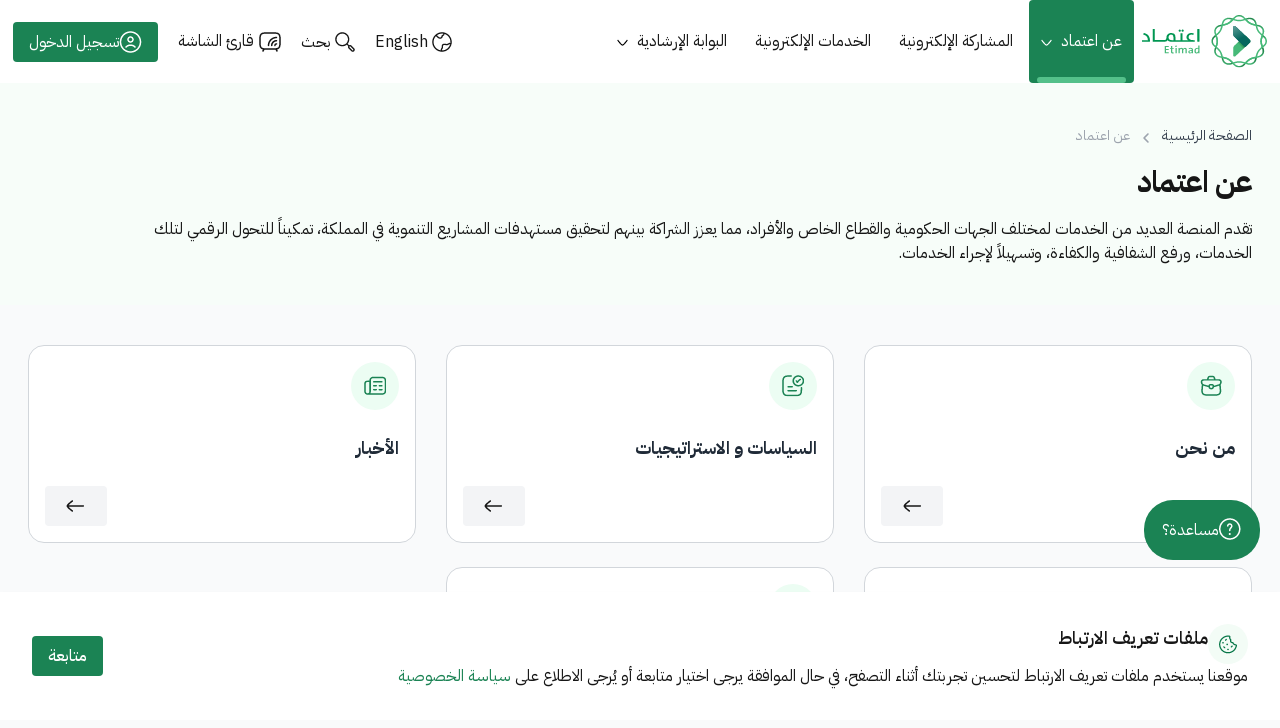

--- FILE ---
content_type: text/html; charset=utf-8
request_url: https://portal.etimad.sa/ar-sa/aboutetimad/indexabout
body_size: 53059
content:
 
<!DOCTYPE html>
<html lang="ar" dir="rtl">
<head>
    <meta http-equiv="X-UA-Compatible" content="IE=edge" />
    <meta charset="utf-8" />
    
    <meta name="viewport" content="user-scalable=1, width=device-width, initial-scale=1.0" />
    <meta name="description" content="" />
    <meta name="author" content="Mark Otto, Jacob Thornton, and Bootstrap contributors" />
    <meta name="generator" content="Jekyll v3.8.5" />
    <title>عن اعتماد</title>
    <link rel="manifest" href="/Content/manifest.json" />
    <meta name="mobile-web-app-capable" content="yes" />
    <meta name="apple-mobile-web-app-capable" content="yes" />
    <meta name="application-name" content="Etimad" />
    <meta name="apple-mobile-web-app-title" content="Etimad" />
    <meta name="theme-color" content="#1b7e51" />
    <meta name="msapplication-navbutton-color" content="#1b7e51" />
    <meta name="apple-mobile-web-app-status-bar-style" content="black-translucent" />
    <meta name="msapplication-starturl" content="https://etimad.sa/" />
    <link rel="icon" href="/Content/dist/assets/images/icons/favicon-16x16.png" />
    <meta property="og:image" content="/Content/dist/assets/images/icons/icon-128x128.png" />
    <link rel="icon" type="image/png" sizes="512x512" href="/Content/dist/assets/images/icons/icon-512x512.png" />
    <link rel="apple-touch-icon" type="image/png" sizes="512x512" href="/Content/dist/assets/images/icons/icon-512x512.png" />
    <link rel="icon" type="image/png" sizes="384x384" href="/Content/dist/assets/images/icons/icon-384x384.png" />
    <link rel="apple-touch-icon" type="image/png" sizes="384x384" href="/Content/dist/assets/images/icons/icon-384x384.png" />
    <link rel="icon" type="image/png" sizes="192x192" href="/Content/dist/assets/images/icons/icon-192x192.png" />
    <link rel="apple-touch-icon" type="image/png" sizes="192x192" href="/Content/dist/assets/images/icons/icon-192x192.png" />
    <link rel="icon" type="image/png" sizes="152x152" href="/Content/dist/assets/images/icons/icon-152x152.png" />
    <link rel="apple-touch-icon" type="image/png" sizes="152x152" href="/Content/dist/assets/images/icons/icon-152x152.png" />
    <link rel="icon" type="image/png" sizes="144x144" href="/Content/dist/assets/images/icons/icon-144x144.png" />
    <link rel="apple-touch-icon" type="image/png" sizes="144x144" href="/Content/dist/assets/images/icons/icon-144x144.png" />
    <link rel="icon" type="image/png" sizes="128x128" href="/Content/dist/assets/images/icons/icon-128x128.png" />
    <link rel="apple-touch-icon" type="image/png" sizes="128x128" href="/Content/dist/assets/images/icons/icon-128x128.png" />
    <link rel="icon" type="image/png" sizes="96x96" href="/Content/dist/assets/images/icons/icon-96x96.png" />
    <link rel="apple-touch-icon" type="image/png" sizes="96x96" href="/Content/dist/assets/images/icons/icon-96x96.png" />
    <link rel="icon" type="image/png" sizes="72x72" href="/Content/dist/assets/images/icons/icon-72x72.png" />
    <link rel="apple-touch-icon" type="image/png" sizes="72x72" href="/Content/dist/assets/images/icons/icon-72x72.png" />
        <link rel="stylesheet" href="/Content/dist/styles/portal-ar.min.css?v=1.23" type="text/css" />
        <link rel="stylesheet" href="/Content/dga/css/style.css?v=1.34" />
            <link href="/Content/dist/styles/chatBot.css?v=1.21" rel="stylesheet"/>

    <link href="/Content/dist/assets/owl.carousel.css" rel="stylesheet" />
        <link rel="stylesheet" media="all" href="https://muneer.cx/static/v1/css/muneer.min.css"/>
        <link rel="preconnect" href="https://fonts.gstatic.com" crossorigin>
        <link href="https://fonts.googleapis.com/css2?family=IBM+Plex+Sans+Arabic:wght@100;200;300;400;500;600;700&display=swap" rel="stylesheet">
    
    
    <style>
        body.body-has-cookies .help-tools-icon-list {
            bottom: 220px;
        }
    </style>
    <script>

        window['adrum-start-time'] = new Date().getTime();
    var isRTL = true;
    var isNationalDay = false;
        var enableHelpTools = true;
        if (enableHelpTools)
        {
            (function(config) {

                config.appKey = 'EUM-AAB-EMW';

                config.adrumExtUrlHttp = 'http://cdn.appdynamics.com';

                config.adrumExtUrlHttps = 'https://cdn.appdynamics.com';

                config.beaconUrlHttp = 'http://ry1prvdyneum01.mof.gov.sa';

                config.beaconUrlHttps = 'https://prodeumlb-appdynamics.mof.gov.sa:443';

                config.xd =  {
                    enable:
                    false
                }
                ;

            })(window['adrum-config'] || (window['adrum-config'] =  {
            }));
        }
    </script>
        <script defer src='//cdn.appdynamics.com/adrum/adrum-20.12.0.3360.js'></script>
        <script defer src="https://cdn-me.readspeaker.com/script/13775/webReader/webReader.js?pids=wr" type="text/javascript" id="rs_req_Init"></script>
</head>
<body>
    <!-- start header section -->
    <header class="main-header">
        <div class="container px-0">
            <div class="w-100">
                <div class="header">
                    <div class="header-navigation">
                        <a class="navbar-brand" href="/">


                            <img src="/Content/dga/img/logo.svg" class="logo-landscape"
                                 alt="Etimad - Electronic Financial Services Platform" />

                            <img src="/Content/dga/img/logo-vertical.svg" class="logo-portrait"
                                 alt="Etimad - Electronic Financial Services Platform" />
                        </a>
                        <div class="header-login-wrapper btn-groups">
                            <ul class="header-login-wrapper-ul">
                                <li class="open-btn mx-2" id="open-drawer">
                                    <a class="dga-custom-btn-only">
                                        <svg xmlns="http://www.w3.org/2000/svg" width="18" height="18" viewBox="0 0 18 18" fill="none">
                                            <path d="M1 0.75C0.585786 0.75 0.25 1.08579 0.25 1.5C0.25 1.91421 0.585786 2.25 1 2.25L17 2.25C17.4142 2.25 17.75 1.91422 17.75 1.5C17.75 1.08579 17.4142 0.75 17 0.75H1Z" fill="#161616" />
                                            <path d="M1 10.75C0.585786 10.75 0.25 11.0858 0.25 11.5C0.25 11.9142 0.585786 12.25 1 12.25L17 12.25C17.4142 12.25 17.75 11.9142 17.75 11.5C17.75 11.0858 17.4142 10.75 17 10.75L1 10.75Z" fill="#161616" />
                                            <path d="M0.25 6.5C0.25 6.08579 0.585786 5.75 1 5.75L17 5.75C17.4142 5.75 17.75 6.08579 17.75 6.5C17.75 6.91422 17.4142 7.25 17 7.25L1 7.25C0.585786 7.25 0.25 6.91421 0.25 6.5Z" fill="#161616" />
                                            <path d="M1 15.75C0.585786 15.75 0.25 16.0858 0.25 16.5C0.25 16.9142 0.585786 17.25 1 17.25L17 17.25C17.4142 17.25 17.75 16.9142 17.75 16.5C17.75 16.0858 17.4142 15.75 17 15.75L1 15.75Z" fill="#161616" />
                                        </svg>
                                    </a>
                                </li>
                                <li id="close-drawer" class="close-btn mx-2">
                                    <a class="dga-custom-btn-only">
                                        <span class="icon-clearclose"></span>
                                    </a>
                                </li>
                            </ul>
                        </div>
                        <div class="main-nav">
                            <ul class="custom-main-nav">
                                    <li class="nav-item">
                                            <a class="nav-link dropdown" href="/ar-sa/aboutetimad/indexabout">
                                                <span class="nav-label">عن اعتماد</span>
<span class="dropdown-icon"></span>                                            </a>
                                                                                    <ul class="sub-menu main-sub-menu">
                                                <li class="content-sub-menu card border-0 shadow-lg-6 rounded p-0">
                                                    <ul class="custom-main-nav sub-menu ul-sub-menu">
                                                            <li class="nav-item dropdown-submenu">
                                                                    <a class="rounded-lg new-label" href="/ar-sa/aboutetimad/indexwhoarewe">
                                                                        من نحن

                                                                    </a>

                                                            </li>
                                                            <li class="nav-item dropdown-submenu">
                                                                    <a class="rounded-lg new-label" href="/ar-sa/policiesandstrategies/indexpoliciesandstrategies">
                                                                        السياسات و الاستراتيجيات

                                                                    </a>

                                                            </li>
                                                            <li class="nav-item dropdown-submenu">
                                                                    <a class="rounded-lg new-label" href="/ar-sa/exploreetimad/newslist">
                                                                        الأخبار

                                                                    </a>

                                                            </li>
                                                            <li class="nav-item dropdown-submenu">
                                                                    <a class="rounded-lg new-label" href="/ar-sa/exploreetimad/activitylist">
                                                                        الفعاليات

                                                                    </a>

                                                            </li>
                                                            <li class="nav-item dropdown-submenu">
                                                                    <a class="rounded-lg new-label" href="/ar-sa/aboutetimad/contactusindex">
                                                                        تواصل معنا

                                                                    </a>

                                                            </li>
                                                    </ul>
                                                </li>
                                                
                                            </ul>
                                    </li>
                                    <li class="nav-item">
                                            <a class="nav-link " href="/ar-sa/ecollaboration/indexecollaboration">
                                                <span class="nav-label">المشاركة الإلكترونية</span>
                                            </a>
                                                                            </li>
                                    <li class="nav-item">
                                            <a class="nav-link " href="/ar-sa/services/indexservices">
                                                <span class="nav-label">الخدمات الإلكترونية</span>
                                            </a>
                                                                            </li>
                                    <li class="nav-item">
                                            <a class="nav-link dropdown" href="/ar-sa/helpcenter/indexhelpcenter">
                                                <span class="nav-label">البوابة الإرشادية</span>
<span class="dropdown-icon"></span>                                            </a>
                                                                                    <ul class="sub-menu main-sub-menu">
                                                <li class="content-sub-menu card border-0 shadow-lg-6 rounded p-0">
                                                    <ul class="custom-main-nav sub-menu ul-sub-menu">
                                                            <li class="nav-item dropdown-submenu">
                                                                    <a class="rounded-lg new-label" href="/ar-sa/faq/indexfaqs">
                                                                        الأسئلة الشائعة

                                                                    </a>

                                                            </li>
                                                            <li class="nav-item dropdown-submenu">
                                                                    <a class="rounded-lg new-label" href="/ar-sa/template/indextemplate">
                                                                        النماذج

                                                                    </a>

                                                            </li>
                                                            <li class="nav-item dropdown-submenu">
                                                                    <a class="rounded-lg new-label" href="/ar-sa/sitemap/sitemapitemslist">
                                                                        خريطة الموقع

                                                                    </a>

                                                            </li>
                                                            <li class="nav-item dropdown-submenu">
                                                                    <a class="rounded-lg new-label" style="cursor: default;">
                                                                        الإصدارات <cite>قريبا</cite>

                                                                    </a>

                                                            </li>
                                                            <li class="nav-item dropdown-submenu">
                                                                    <a class="rounded-lg new-label" style="cursor: default;">
                                                                        قائمة المصطلحات <cite>قريبا</cite>

                                                                    </a>

                                                            </li>
                                                    </ul>
                                                </li>
                                                
                                            </ul>
                                    </li>
                            </ul>
                        </div>
                    </div>

                    
                    <div class="search-wrapper" id="search-wrapper">
                        <div class="search-card">
                            <div class="w-100">
                                <div class="search-nav container">
                                    <a class="navbar-brand" href="/">
                                        <img src="/Content/dist/assets/images/icons/logo.svg" alt="Etimad - Electronic Financial Services Platform" />
                                    </a>
                                    <div class="w-100 d-flex align-items-center justify-content-center">
                                        <div class="search-group position-relative overflow-visible">
                                            <button class="btn btn-search" onclick="redirectSearch()">
                                                <svg xmlns="http://www.w3.org/2000/svg" width="16" height="16" viewBox="0 0 18 18" fill="none">
                                                    <path fill-rule="evenodd" clip-rule="evenodd" d="M8.16675 0.0419922C3.67943 0.0419922 0.041748 3.67968 0.041748 8.16699C0.041748 12.6543 3.67943 16.292 8.16675 16.292C10.1854 16.292 12.0322 15.5558 13.4531 14.3373L16.8915 17.7756C17.1356 18.0197 17.5313 18.0197 17.7754 17.7756C18.0194 17.5315 18.0194 17.1358 17.7754 16.8917L14.337 13.4534C15.5556 12.0324 16.2917 10.1857 16.2917 8.16699C16.2917 3.67968 12.6541 0.0419922 8.16675 0.0419922ZM1.29175 8.16699C1.29175 4.37003 4.36979 1.29199 8.16675 1.29199C11.9637 1.29199 15.0417 4.37003 15.0417 8.16699C15.0417 11.964 11.9637 15.042 8.16675 15.042C4.36979 15.042 1.29175 11.964 1.29175 8.16699Z" fill="#161616" />
                                                </svg>
                                                <span class="invisible h-0">icon-clearclose</span>

                                            </button>
                                            <input type="text" aria-label="txtSearch" class="search-input" id="txtSearch" placeholder="بحث" name="searchText" autocomplete="off" />
                                            <div class="suggestion-terms-box">
                                                <p>اقتراحات</p>
                                                <div class="d-flex flex-wrap p-2 suggested-buttons">
                                                        <button class="btn btn-suggestion" data-name="حجز تذاكر السفر">حجز تذاكر السفر</button>
                                                        <button class="btn btn-suggestion" data-name="المطالبات">المطالبات</button>
                                                </div>

                                            </div>
                                            <div class="suggestions-box search-suggestions-box">

                                            </div>
                                            <div id="txtSeachloader" aria-hidden="true" class="loading-container">
                                                <svg class="et-spinner" width="32" height="32" xmlns="http://www.w3.org/2000/svg"><g fill-rule="nonzero" fill="#005b4e"><path d="M16 5.935a1.52 1.52 0 01-1.548-1.548V1.548A1.52 1.52 0 0116 0a1.52 1.52 0 011.548 1.548v2.84c0 .825-.67 1.547-1.548 1.547z"></path><path d="M16 32a1.52 1.52 0 01-1.548-1.548v-2.84A1.52 1.52 0 0116 26.066a1.52 1.52 0 011.548 1.548v2.839A1.52 1.52 0 0116 32z" opacity=".4"></path><path d="M23.226 30.039a1.555 1.555 0 01-1.342-.774l-1.394-2.426c-.413-.723-.155-1.704.568-2.116.723-.413 1.703-.155 2.116.567l1.394 2.426c.413.723.155 1.703-.568 2.116a1.457 1.457 0 01-.774.207z" opacity=".5"></path><path d="M5.935 11.716c-.258 0-.516-.051-.774-.206l-2.426-1.394c-.722-.413-.98-1.393-.567-2.116.413-.723 1.393-.98 2.116-.568L6.71 8.826c.722.413.98 1.393.567 2.116-.31.516-.825.774-1.342.774z" opacity=".05"></path><path d="M28.542 24.774c-.258 0-.516-.051-.774-.206l-2.478-1.394c-.722-.413-.98-1.393-.567-2.116.412-.723 1.393-.98 2.116-.568l2.426 1.394c.722.413.98 1.393.567 2.116-.258.516-.774.774-1.29.774z" opacity=".6"></path><path d="M4.387 17.548H1.548A1.52 1.52 0 010 16a1.52 1.52 0 011.548-1.548h2.84A1.52 1.52 0 015.934 16c0 .877-.722 1.548-1.548 1.548z" opacity=".1"></path><path d="M30.452 17.548h-2.84A1.52 1.52 0 0126.066 16a1.52 1.52 0 011.548-1.548h2.839A1.52 1.52 0 0132 16a1.52 1.52 0 01-1.548 1.548z" opacity=".7"></path><path d="M3.458 24.774A1.555 1.555 0 012.116 24c-.413-.723-.155-1.703.568-2.116L5.11 20.49c.722-.413 1.703-.155 2.116.568.413.723.155 1.703-.568 2.116l-2.426 1.394c-.206.155-.464.206-.774.206z" opacity=".2"></path><path d="M26.065 11.716a1.555 1.555 0 01-1.342-.774c-.413-.723-.155-1.703.567-2.116l2.426-1.394c.723-.413 1.703-.155 2.116.568.413.723.155 1.703-.567 2.116l-2.426 1.394a1.457 1.457 0 01-.774.206z" opacity=".8"></path><path d="M8.774 30.039c-.258 0-.516-.052-.774-.207-.723-.413-.98-1.393-.568-2.116l1.394-2.426c.413-.722 1.393-.98 2.116-.567.723.412.98 1.393.568 2.116l-1.394 2.426c-.31.516-.826.774-1.342.774z" opacity=".3"></path><path d="M21.832 7.484c-.258 0-.516-.052-.774-.207-.723-.412-.98-1.393-.568-2.116l1.394-2.426c.413-.722 1.393-.98 2.116-.567.723.413.98 1.393.568 2.116L23.174 6.71c-.31.464-.826.774-1.342.774z" opacity=".9"></path></g></svg>
                                            </div>
                                            <button class="btn btn-search btn-clear-search" onclick="clearSearch()">
                                                <svg xmlns="http://www.w3.org/2000/svg" width="10" height="10" viewBox="0 0 10 10" fill="none">
                                                    <path fill-rule="evenodd" clip-rule="evenodd" d="M0.646447 0.646447C0.841709 0.451184 1.15829 0.451184 1.35355 0.646447L5 4.29289L8.64645 0.646447C8.84171 0.451185 9.15829 0.451185 9.35355 0.646447C9.54882 0.841709 9.54882 1.15829 9.35355 1.35355L5.70711 5L9.35355 8.64645C9.54882 8.84171 9.54882 9.15829 9.35355 9.35355C9.15829 9.54882 8.84171 9.54882 8.64645 9.35355L5 5.70711L1.35355 9.35355C1.15829 9.54882 0.841709 9.54882 0.646447 9.35355C0.451184 9.15829 0.451184 8.84171 0.646447 8.64645L4.29289 5L0.646447 1.35355C0.451185 1.15829 0.451185 0.841709 0.646447 0.646447Z" fill="#161616" />
                                                </svg>
                                                <span class="invisible h-0">icon-clearclose</span>

                                            </button>
                                        </div>
                                        <a href="/ar-sa/search/advancedsearchindex" class="advanced-search-text-header">
                                            البحث المتقدم
                                        </a>
                                    </div>
                                    <button class="btn dga-btn-ghost" id="search-close">
                                        <svg xmlns="http://www.w3.org/2000/svg" width="10" height="10" viewBox="0 0 10 10" fill="none">
                                            <path fill-rule="evenodd" clip-rule="evenodd" d="M0.646447 0.646447C0.841709 0.451184 1.15829 0.451184 1.35355 0.646447L5 4.29289L8.64645 0.646447C8.84171 0.451185 9.15829 0.451185 9.35355 0.646447C9.54882 0.841709 9.54882 1.15829 9.35355 1.35355L5.70711 5L9.35355 8.64645C9.54882 8.84171 9.54882 9.15829 9.35355 9.35355C9.15829 9.54882 8.84171 9.54882 8.64645 9.35355L5 5.70711L1.35355 9.35355C1.15829 9.54882 0.841709 9.54882 0.646447 9.35355C0.451184 9.15829 0.451184 8.84171 0.646447 8.64645L4.29289 5L0.646447 1.35355C0.451185 1.15829 0.451185 0.841709 0.646447 0.646447Z" fill="#161616" />
                                        </svg>
                                        <span class="invisible h-0">icon-clearclose</span>
                                    </button>

                                </div>
                            </div>
                        </div>
                        <div class="search-bg"></div>
                    </div>
                    

                    <div class="header-login-wrapper btn-groups dga-header-login-wrapper">
                        <ul class="header-login-wrapper-ul">
                            <li class="dga-header-short-link">
                                        <a class="dga-header-btn" href="/en-us/aboutetimad/indexabout" onclick="setLanguageCookie('en-US')">
                                            
                                            <svg xmlns="http://www.w3.org/2000/svg" width="20" height="20" viewBox="0 0 22 22" fill="none">
                                                <path fill-rule="evenodd" clip-rule="evenodd" d="M3.46462 3.33315C5.40377 1.42706 8.06517 0.25 11 0.25C11.6886 0.25 12.3627 0.31484 13.0165 0.438953C17.9897 1.38316 21.75 5.75163 21.75 11C21.75 11.6195 21.6975 12.2273 21.5966 12.8191C20.7319 17.8899 16.3175 21.75 11 21.75C5.06294 21.75 0.25 16.9371 0.25 11C0.25 7.99818 1.48136 5.2826 3.46462 3.33315ZM5.42901 3.61505C5.86389 3.9059 6.2393 4.298 6.64969 4.73163C7.98303 6.14048 9.12754 6.10296 9.75312 5.77246C10.002 5.64097 10.085 5.52187 10.1289 5.4332C10.1887 5.31254 10.212 5.18471 10.2605 4.91842C10.2628 4.90568 10.2651 4.89263 10.2676 4.87924C10.3145 4.6217 10.3884 4.23497 10.6334 3.86491C10.8899 3.47756 11.2798 3.18234 11.8265 2.96572C12.1537 2.83605 12.3035 2.63012 12.3619 2.41511C12.4051 2.2559 12.4056 2.05942 12.3461 1.84713C11.907 1.78317 11.4576 1.75 11 1.75C8.90786 1.75 6.97881 2.44389 5.42901 3.61505ZM13.8927 2.21109C13.8897 2.41165 13.8628 2.61195 13.8095 2.8082C13.623 3.49487 13.1306 4.06243 12.379 4.36024C12.0458 4.49228 11.9332 4.61895 11.8841 4.69306C11.8236 4.78446 11.7887 4.89877 11.7433 5.1482C11.7394 5.16974 11.7353 5.19295 11.7309 5.21764C11.6923 5.43804 11.6328 5.77669 11.4729 6.09928C11.2764 6.49579 10.9546 6.83415 10.4538 7.09874C9.08014 7.82448 7.22577 7.52255 5.56024 5.76269C4.93214 5.09903 4.61031 4.80674 4.24284 4.68303C2.69584 6.33702 1.75 8.55745 1.75 11C1.75 15.6235 5.14212 19.4547 9.57342 20.1407C9.55941 20.0607 9.55014 19.9794 9.54569 19.8966C9.51243 19.2782 9.75767 18.7083 10.0255 18.2477C10.416 17.5762 10.5347 17.3591 10.596 17.1129C10.6612 16.8514 10.6666 16.5373 10.6666 15.6444C10.6666 15.1521 10.7385 14.656 10.9589 14.2124C11.1881 13.7512 11.5549 13.3943 12.0544 13.1635C12.9889 12.7316 14.3463 12.7615 16.1471 13.1217C16.3539 13.1631 16.5714 13.1318 16.8577 13.0141C17.0956 12.9162 17.3229 12.786 17.6028 12.6257C17.6902 12.5756 17.7827 12.5226 17.8822 12.4668C18.4872 12.1274 19.2635 11.7384 20.2159 11.8C20.2385 11.5365 20.25 11.2697 20.25 11C20.25 6.90209 17.5846 3.42538 13.8927 2.21109ZM19.9633 13.2948C19.5233 13.3086 19.1087 13.4986 18.6162 13.775C18.5483 13.8131 18.4766 13.8543 18.4018 13.8972C18.1075 14.0663 17.766 14.2624 17.4283 14.4013C16.9789 14.5861 16.4484 14.7117 15.8529 14.5926C14.0823 14.2385 13.148 14.3105 12.6836 14.5251C12.4837 14.6175 12.3743 14.7349 12.3022 14.88C12.2212 15.0429 12.1666 15.2851 12.1666 15.6444C12.1666 15.6783 12.1666 15.7117 12.1666 15.7447C12.1668 16.4994 12.167 17.0122 12.0515 17.4756C11.9325 17.9533 11.6957 18.36 11.3665 18.9256C11.3519 18.9507 11.3371 18.976 11.3222 19.0018C11.1069 19.372 11.0337 19.6329 11.0435 19.816C11.0492 19.9214 11.0846 20.0655 11.2677 20.2462C15.4654 20.1269 18.9641 17.2103 19.9633 13.2948Z" fill="#161616" />
                                            </svg>
                                            <span class="dga-header-btn-text">English</span>
                                        </a>
                            </li>
                            <li class="dga-header-short-link">
                                <button class="dga-header-btn" id="search-open" role="button" tabindex="0" aria-label="Open Search">
                                    <svg xmlns="http://www.w3.org/2000/svg" width="20" height="20" viewBox="0 0 22 22" fill="none">
                                        <path fill-rule="evenodd" clip-rule="evenodd" d="M8 0.25C3.71979 0.25 0.25 3.71979 0.25 8C0.25 12.2802 3.71979 15.75 8 15.75C9.87 15.75 11.5853 15.0877 12.9241 13.9849L14.464 15.5247C14.0721 16.3522 14.2184 17.371 14.9029 18.0555L17.9445 21.0971C18.8151 21.9676 20.2265 21.9676 21.0971 21.0971C21.9676 20.2265 21.9676 18.8151 21.0971 17.9445L18.0555 14.9029C17.371 14.2184 16.3521 14.0721 15.5246 14.464L13.9848 12.9242C15.0877 11.5854 15.75 9.87003 15.75 8C15.75 3.71979 12.2802 0.25 8 0.25ZM1.75 8C1.75 4.54822 4.54822 1.75 8 1.75C11.4518 1.75 14.25 4.54822 14.25 8C14.25 11.4518 11.4518 14.25 8 14.25C4.54822 14.25 1.75 11.4518 1.75 8ZM16.9948 15.9636C16.7101 15.6788 16.2484 15.6788 15.9636 15.9636C15.6788 16.2484 15.6788 16.7101 15.9636 16.9948L19.0052 20.0364C19.2899 20.3212 19.7516 20.3212 20.0364 20.0364C20.3212 19.7516 20.3212 19.2899 20.0364 19.0052L16.9948 15.9636Z" fill="#161616" />
                                    </svg>
                                    <span class="dga-header-btn-text">بحث</span>
                                </button>
                            </li>
                            <li class="dga-header-short-link">
                                <div class="readerSpeaker"></div>
                            </li>
                                <li>
                                    <a href="/ar-sa/home/login" class="dga-custom-service-btn-only">
                                        <svg xmlns="http://www.w3.org/2000/svg" width="23" height="22" viewBox="0 0 23 22" fill="none">
                                            <path fill-rule="evenodd" clip-rule="evenodd" d="M11.4915 5.25C9.69565 5.25 8.23797 6.70407 8.23797 8.5C8.23797 10.2959 9.69565 11.75 11.4915 11.75C13.2874 11.75 14.7451 10.2959 14.7451 8.5C14.7451 6.70407 13.2874 5.25 11.4915 5.25ZM9.73797 8.5C9.73797 7.53451 10.5221 6.75 11.4915 6.75C12.461 6.75 13.2451 7.53451 13.2451 8.5C13.2451 9.46549 12.461 10.25 11.4915 10.25C10.5221 10.25 9.73797 9.46549 9.73797 8.5Z" fill="white" />
                                            <path d="M7.54246 16.5179C9.59287 14.3704 13.4024 14.2882 15.4485 16.5083C15.7292 16.8129 16.2037 16.8322 16.5083 16.5515C16.8129 16.2708 16.8322 15.7963 16.5515 15.4917C13.8841 12.5975 9.07054 12.7453 6.45754 15.4821C6.1715 15.7817 6.18249 16.2564 6.48208 16.5425C6.78167 16.8285 7.25642 16.8175 7.54246 16.5179Z" fill="white" />
                                            <path fill-rule="evenodd" clip-rule="evenodd" d="M11.5 0.25C5.56294 0.25 0.75 5.06294 0.75 11C0.75 16.9371 5.56294 21.75 11.5 21.75C17.4371 21.75 22.25 16.9371 22.25 11C22.25 5.06294 17.4371 0.25 11.5 0.25ZM2.25 11C2.25 5.89137 6.39137 1.75 11.5 1.75C16.6086 1.75 20.75 5.89137 20.75 11C20.75 16.1086 16.6086 20.25 11.5 20.25C6.39137 20.25 2.25 16.1086 2.25 11Z" fill="white" />
                                        </svg>
                                        <span class="text-white">  تسجيل الدخول  </span>
                                    </a>
                                </li>
                        </ul>
                    </div>
                </div>
            </div>
        </div>

        <div class="drawer">
            <nav class="custom-main-nav nav-drawer dga-custom-main-nav">
                <div class="short-icon-mobile">
                    <div class="short-icon-content">
                        <button class="dga-nav-btn dga-nav-btn-search" role="button" tabindex="0" aria-label="Open Search">
                            <svg xmlns="http://www.w3.org/2000/svg" width="23" height="22" viewBox="0 0 23 22" fill="none">
                                <path fill-rule="evenodd" clip-rule="evenodd" d="M10.5 0.25C5.11522 0.25 0.75 4.61522 0.75 10C0.75 15.3848 5.11522 19.75 10.5 19.75C12.9224 19.75 15.1385 18.8666 16.8437 17.4043L20.9697 21.5303C21.2626 21.8232 21.7374 21.8232 22.0303 21.5303C22.3232 21.2374 22.3232 20.7626 22.0303 20.4697L17.9043 16.3437C19.3666 14.6385 20.25 12.4224 20.25 10C20.25 4.61522 15.8848 0.25 10.5 0.25ZM2.25 10C2.25 5.44365 5.94365 1.75 10.5 1.75C15.0563 1.75 18.75 5.44365 18.75 10C18.75 14.5563 15.0563 18.25 10.5 18.25C5.94365 18.25 2.25 14.5563 2.25 10Z" fill="white" />
                            </svg>
                            <span class="dga-nav-btn-text">بحث</span>
                        </button>
                                <a class="dga-nav-btn" href="/en-us/aboutetimad/indexabout" onclick="setLanguageCookie('en-US')">
                                    <svg xmlns="http://www.w3.org/2000/svg" width="23" height="22" viewBox="0 0 23 22" fill="none">
                                        <path fill-rule="evenodd" clip-rule="evenodd" d="M7.80035 0.335111C8.4364 0.425745 9.00638 0.625673 9.45973 1.10615C9.90726 1.58048 10.088 2.1664 10.1708 2.81915C10.25 3.44372 10.25 4.23274 10.25 5.18939L10.25 7.54675C10.2501 7.94071 10.2501 8.31238 10.2098 8.60156C10.1691 8.89334 10.0568 9.35257 9.60596 9.60828C9.13692 9.87433 8.68013 9.71027 8.41251 9.57632C8.15662 9.44823 7.8599 9.23847 7.55396 9.0222L7.40824 8.91922C6.87012 8.539 6.72655 8.44738 6.57819 8.39977C6.43214 8.3529 6.26931 8.34468 5.62223 8.34468H4.5816C4.08857 8.34469 3.67451 8.3447 3.335 8.31745C2.97977 8.28894 2.64356 8.22714 2.32247 8.06845C1.73202 7.77664 1.2676 7.27902 1.00089 6.67284C0.857887 6.3478 0.801594 6.00727 0.775331 5.6397C0.749987 5.28499 0.749993 4.85059 0.75 4.32437V4.27033C0.749993 3.74411 0.749987 3.3097 0.775331 2.95499C0.801594 2.58742 0.857887 2.24688 1.00089 1.92185C1.2676 1.31566 1.73202 0.818049 2.32247 0.526238C2.64356 0.367545 2.97977 0.305744 3.335 0.277233C3.67452 0.249984 4.08856 0.249993 4.5816 0.250004L5.55449 0.250001C6.45079 0.249968 7.20264 0.24994 7.80035 0.335111ZM7.58874 1.82011C7.10928 1.75179 6.46524 1.75 5.5 1.75H4.61111C4.08084 1.75 3.72737 1.75057 3.45501 1.77243C3.19161 1.79357 3.06781 1.83106 2.98706 1.87097C2.72521 2.00039 2.50461 2.2288 2.37388 2.52593C2.3295 2.6268 2.2921 2.77381 2.27152 3.06189C2.25045 3.35679 2.25 3.73737 2.25 4.29734C2.25 4.85732 2.25045 5.2379 2.27152 5.5328C2.2921 5.82088 2.3295 5.96789 2.37388 6.06876C2.50461 6.36589 2.72521 6.5943 2.98706 6.72371C3.06781 6.76362 3.19161 6.80112 3.45501 6.82226C3.72737 6.84412 4.08084 6.84468 4.61111 6.84468L5.71256 6.84463C6.22544 6.84421 6.63878 6.84387 7.03652 6.97151C7.43206 7.09843 7.77231 7.33925 8.1987 7.64103L8.37809 7.76784C8.52044 7.86842 8.64066 7.95331 8.74674 8.02558C8.74961 7.88565 8.75 7.71355 8.75 7.49851V5.23944C8.75 4.22016 8.74858 3.52694 8.68274 3.00792C8.6191 2.50621 8.50696 2.28209 8.3687 2.13556C8.23626 1.99519 8.04195 1.88469 7.58874 1.82011Z" fill="white" />
                                        <path fill-rule="evenodd" clip-rule="evenodd" d="M11.7637 2C11.7637 1.58579 12.0994 1.25 12.5137 1.25C16.76 1.25 20.3706 3.9642 21.7087 7.75007C22.0109 8.60517 22.1972 9.5146 22.2489 10.459C22.2715 10.8726 21.9546 11.2262 21.541 11.2489C21.1274 11.2715 20.7738 10.9546 20.7511 10.541C20.7173 9.92303 20.6155 9.32367 20.4533 8.75H16.1718C16.2186 9.31226 16.2481 9.89281 16.259 10.4863C16.2665 10.9005 15.9369 11.2423 15.5228 11.2499C15.1086 11.2574 14.7668 10.9278 14.7592 10.5137C14.7481 9.90495 14.7163 9.31504 14.6663 8.75H12.5137C12.0994 8.75 11.7637 8.41421 11.7637 8C11.7637 7.58579 12.0994 7.25 12.5137 7.25H14.4826C14.3295 6.28681 14.1205 5.43072 13.8716 4.72162C13.6181 3.99929 13.3374 3.47039 13.0644 3.13676C12.7867 2.79728 12.5967 2.75 12.5137 2.75C12.0994 2.75 11.7637 2.41421 11.7637 2ZM14.7948 3.06943C14.9772 3.41983 15.141 3.80883 15.287 4.22488C15.59 5.08816 15.8325 6.11463 16.0001 7.25H19.8643C18.8356 5.23768 17.0051 3.70403 14.7948 3.06943Z" fill="white" />
                                        <path fill-rule="evenodd" clip-rule="evenodd" d="M1.5 10.25C1.91421 10.25 2.25 10.5858 2.25 11C2.25 11.7809 2.35829 12.5355 2.56035 13.25H6.84184C6.80863 12.851 6.78412 12.4429 6.76882 12.0276C6.75357 11.6137 7.07676 11.2658 7.49069 11.2505C7.90463 11.2353 8.25255 11.5585 8.2678 11.9724C8.28393 12.4102 8.31078 12.8368 8.34735 13.25H10.5C10.9142 13.25 11.25 13.5858 11.25 14C11.25 14.4142 10.9142 14.75 10.5 14.75H8.53108C8.69518 15.7828 8.92353 16.6915 9.19569 17.4273C9.44508 18.1016 9.71658 18.5905 9.97723 18.8968C10.2409 19.2067 10.4198 19.25 10.5 19.25C10.9142 19.25 11.25 19.5858 11.25 20C11.25 20.4142 10.9142 20.75 10.5 20.75C6.25362 20.75 2.6431 18.0358 1.30499 14.25C0.945355 13.2325 0.75 12.1382 0.75 11C0.75 10.5858 1.08579 10.25 1.5 10.25ZM8.21887 18.9306C8.06158 18.6284 7.91846 18.2981 7.78884 17.9477C7.45639 17.0488 7.19231 15.9607 7.0136 14.75H3.14934C4.17802 16.7623 6.0086 18.296 8.21887 18.9306Z" fill="white" />
                                        <path fill-rule="evenodd" clip-rule="evenodd" d="M17.4455 12.25C16.5492 12.25 15.7974 12.2499 15.1997 12.3351C14.5636 12.4257 13.9936 12.6257 13.5403 13.1062C13.0928 13.5805 12.912 14.1664 12.8292 14.8191C12.75 15.4437 12.75 16.2328 12.75 17.1894L12.75 19.5468C12.7499 19.9407 12.7499 20.3124 12.7902 20.6016C12.8309 20.8933 12.9432 21.3526 13.394 21.6083C13.8631 21.8743 14.3199 21.7103 14.5875 21.5763C14.8434 21.4482 15.1401 21.2385 15.446 21.0222L15.5918 20.9192C16.1299 20.539 16.2735 20.4474 16.4218 20.3998C16.5679 20.3529 16.7307 20.3447 17.3778 20.3447H18.4184C18.9115 20.3447 19.3255 20.3447 19.665 20.3175C20.0202 20.2889 20.3564 20.2271 20.6775 20.0685C21.268 19.7766 21.7324 19.279 21.9991 18.6728C22.1421 18.3478 22.1984 18.0073 22.2247 17.6397C22.25 17.285 22.25 16.8506 22.25 16.3244V16.2703C22.25 15.7441 22.25 15.3097 22.2247 14.955C22.1984 14.5874 22.1421 14.2469 21.9991 13.9219C21.7324 13.3157 21.268 12.818 20.6775 12.5262C20.3564 12.3675 20.0202 12.3057 19.665 12.2772C19.3255 12.25 18.9115 12.25 18.4184 12.25L17.4455 12.25ZM14.6313 14.1356C14.7638 13.9952 14.9581 13.8847 15.4113 13.8201C15.8907 13.7518 16.5348 13.75 17.5 13.75H18.3889C18.9192 13.75 19.2726 13.7506 19.545 13.7724C19.8084 13.7936 19.9322 13.8311 20.013 13.871C20.2748 14.0004 20.4954 14.2288 20.6261 14.5259C20.6705 14.6268 20.7079 14.7738 20.7285 15.0619C20.7496 15.3568 20.75 15.7374 20.75 16.2973C20.75 16.8573 20.7496 17.2379 20.7285 17.5328C20.7079 17.8209 20.6705 17.9679 20.6261 18.0688C20.4954 18.3659 20.2748 18.5943 20.013 18.7237C19.9322 18.7636 19.8084 18.8011 19.545 18.8223C19.2726 18.8441 18.9192 18.8447 18.3889 18.8447L17.2874 18.8446C16.7746 18.8442 16.3612 18.8439 15.9635 18.9715C15.568 19.0984 15.2277 19.3392 14.8013 19.641L14.6219 19.7678C14.4796 19.8684 14.3594 19.9533 14.2533 20.0256C14.2504 19.8857 14.25 19.7136 14.25 19.4985V17.2394C14.25 16.2202 14.2514 15.5269 14.3173 15.0079C14.3809 14.5062 14.4931 14.2821 14.6313 14.1356Z" fill="white" />
                                    </svg>
                                    <span class="dga-nav-btn-text">English</span>
                                </a>
                        <div class="readerSpeaker"></div>
                    </div>
                </div>
                <ul>
                            <li class="nav-item dropdown-submenu">
                                    <a class="nav-link collapsed" data-toggle="collapse" href="#ServiceCateogry0" role="button"
                                       aria-expanded="false">
                                        عن اعتماد
                                        <span class="icon-Group-3297"></span>
                                    </a>
                                    <ul class="drawer-sub-menu collapse custom-main-nav" id="ServiceCateogry0">
                                            <li>
                                                        <a class="nav-link new-label" href="/ar-sa/aboutetimad/indexwhoarewe"
                                                           aria-expanded="false">
                                                            من نحن
                                                        </a>
                                            </li>
                                            <li>
                                                    <a class="nav-link collapsed new-label" data-toggle="collapse" href="#menuItem01" role="button" aria-expanded="false">
                                                        السياسات و الاستراتيجيات
                                                    </a>
                                            </li>
                                            <li>
                                                        <a class="nav-link new-label" href="/ar-sa/exploreetimad/newslist"
                                                           aria-expanded="false">
                                                            الأخبار
                                                        </a>
                                            </li>
                                            <li>
                                                        <a class="nav-link new-label" href="/ar-sa/exploreetimad/activitylist"
                                                           aria-expanded="false">
                                                            الفعاليات
                                                        </a>
                                            </li>
                                            <li>
                                                        <a class="nav-link new-label" href="/ar-sa/aboutetimad/contactusindex"
                                                           aria-expanded="false">
                                                            تواصل معنا
                                                        </a>
                                            </li>

                                        <li>
                                            <a class="rounded-lg focused" href="/ar-sa/aboutetimad/indexabout">
                                                عن اعتماد
                                            </a>
                                        </li>
                                    </ul>
                            </li>
                            <li class="nav-item ">
                                    <a class="nav-link" href="/ar-sa/ecollaboration/indexecollaboration">
                                        المشاركة الإلكترونية
                                    </a>
                            </li>
                            <li class="nav-item ">
                                    <a class="nav-link" href="/ar-sa/services/indexservices">
                                        الخدمات الإلكترونية
                                    </a>
                            </li>
                            <li class="nav-item dropdown-submenu">
                                    <a class="nav-link collapsed" data-toggle="collapse" href="#ServiceCateogry3" role="button"
                                       aria-expanded="false">
                                        البوابة الإرشادية
                                        <span class="icon-Group-3297"></span>
                                    </a>
                                    <ul class="drawer-sub-menu collapse custom-main-nav" id="ServiceCateogry3">
                                            <li>
                                                        <a class="nav-link new-label" href="/ar-sa/faq/indexfaqs"
                                                           aria-expanded="false">
                                                            الأسئلة الشائعة
                                                        </a>
                                            </li>
                                            <li>
                                                        <a class="nav-link new-label" href="/ar-sa/template/indextemplate"
                                                           aria-expanded="false">
                                                            النماذج
                                                        </a>
                                            </li>
                                            <li>
                                                        <a class="nav-link new-label" href="/ar-sa/sitemap/sitemapitemslist"
                                                           aria-expanded="false">
                                                            خريطة الموقع
                                                        </a>
                                            </li>
                                            <li>
                                                        <a class="nav-link new-label" style="cursor: default;" role="button"
                                                           aria-expanded="false">
                                                            الإصدارات <cite>قريبا</cite>
                                                        </a>
                                            </li>
                                            <li>
                                                        <a class="nav-link new-label" style="cursor: default;" role="button"
                                                           aria-expanded="false">
                                                            قائمة المصطلحات <cite>قريبا</cite>
                                                        </a>
                                            </li>

                                        <li>
                                            <a class="rounded-lg focused" href="/ar-sa/helpcenter/indexhelpcenter">
                                                البوابة الإرشادية
                                            </a>
                                        </li>
                                    </ul>
                            </li>

                </ul>
            </nav>
        </div>
    </header>
    <!-- End header section -->
    <!-- start subheader section -->
    <!-- end subheader section -->
    <!-- start Main section -->
    <main id="readerContent" role="main" class="main-homepage">
        
    <div class="homepage-about-splash">
        <div class="homepage-splash-bg-warpper">
            <div class="container">
                <div class="splash-content">
                    <div class="row">
                        <div class="col-12 col-md-11 col-lg-11">
                            <nav aria-label="breadcrumb">
                                <ol class="breadcrumb p-0 m-0">
                                    <li class="breadcrumb-item"><a href="/">الصفحة الرئيسية</a></li>
                                    <!--Loop for in between url-->

                                    
                                    <li class="breadcrumb-item active" aria-current="page">
                                       <span>عن اعتماد</span>
                                    </li>
                                </ol>
                            </nav>
                            <div class="about-splash">
                                    <h4>عن اعتماد</h4>
                                

                                    <p  class="p-0 m-0">
                                        تقدم المنصة العديد من الخدمات لمختلف الجهات الحكومية والقطاع الخاص والأفراد، مما يعزز الشراكة بينهم لتحقيق مستهدفات المشاريع التنموية في المملكة، تمكيناً للتحول الرقمي لتلك الخدمات، ورفع الشفافية والكفاءة، وتسهيلاً لإجراء الخدمات.
                                    </p>

                            </div>
                        </div>
                       
                    </div>
                </div>
            </div>
        </div>
    </div>
<!-- About content section -->
<div class="dga-about-section">
    <div class="container">
        <div class="row">
                    <div class="col-12 col-md-6 col-lg-4 mb-4">
                        <a class="dga-new-card" href="/ar-sa/aboutetimad/indexwhoarewe" rel="noopener noreferrer">
                            <div class="card h-100 fixed-card dga-card-box">
                                <div class="card-body fixed-card-body  card-body-column">
                                        <div class="icon-content">
                                            <img alt="Etimad image" data-src="/getattachment/1071bc9a-5fe4-4aa0-853e-c92cd8276ae8/about1.svg" src="/getattachment/1071bc9a-5fe4-4aa0-853e-c92cd8276ae8/about1.svg" />
                                        </div>
                                    <p class="fixed-card-text">من نحن</p>

                                    <div class="d-flex justify-content-end align-items-center w-100">
                                        <span class="arr-icon align-self-end">
                                            <svg xmlns="http://www.w3.org/2000/svg" width="19" height="12" viewBox="0 0 19 12" fill="none">
                                                <path d="M0.583008 5.99975C0.58301 6.37331 0.748662 6.71987 0.905527 6.9801C1.0748 7.26092 1.30245 7.55085 1.55219 7.83352C2.05318 8.40059 2.70687 9.00958 3.34124 9.56044C3.97934 10.1145 4.61523 10.6248 5.09026 10.9955C5.32817 11.1812 5.52664 11.3327 5.66605 11.438C5.73577 11.4906 5.79077 11.5318 5.82859 11.56L5.87216 11.5924L5.88372 11.601L5.88773 11.6039C6.22123 11.8496 6.69117 11.7787 6.93683 11.4452C7.18248 11.1117 7.11129 10.6422 6.77782 10.3965L6.7651 10.3871L6.72504 10.3574C6.68963 10.331 6.6372 10.2917 6.57021 10.2411C6.43618 10.1399 6.24403 9.99326 6.0132 9.81309C5.55073 9.45212 4.93664 8.95922 4.32474 8.42787C3.70912 7.89328 3.11282 7.33445 2.67632 6.84038C2.64871 6.80913 2.62199 6.77842 2.59617 6.74826L17.333 6.74826C17.7472 6.74826 18.083 6.41247 18.083 5.99826C18.083 5.58405 17.7472 5.24826 17.333 5.24826L2.59871 5.24826C2.62374 5.21906 2.64961 5.18933 2.67632 5.1591C3.11282 4.66503 3.70912 4.10621 4.32474 3.57162C4.93664 3.04026 5.55073 2.54737 6.01319 2.1864C6.24403 2.00622 6.43617 1.85963 6.57021 1.75838C6.6372 1.70776 6.68962 1.66852 6.72504 1.64212L6.76509 1.61235L6.77782 1.60294C7.11128 1.35727 7.18248 0.887789 6.93682 0.554302C6.69116 0.2208 6.22123 0.14991 5.88773 0.395572L5.88372 0.398532L5.87216 0.407085L5.82859 0.43947C5.79076 0.467665 5.73577 0.508837 5.66605 0.561506C5.52664 0.666818 5.32816 0.818254 5.09025 1.00395C4.61523 1.37472 3.97933 1.88494 3.34124 2.43904C2.70687 2.98991 2.05318 3.59889 1.55219 4.16596C1.30245 4.44864 1.0748 4.73857 0.905527 5.01938C0.749605 5.27805 0.585 5.62203 0.583025 5.99302" fill="#161616" />
                                            </svg>
                                        </span>
                                    </div>
                                </div>
                            </div>
                        </a>
                    </div>
                    <div class="col-12 col-md-6 col-lg-4 mb-4">
                        <a class="dga-new-card" href="/ar-sa/policiesandstrategies/indexpoliciesandstrategies" rel="noopener noreferrer">
                            <div class="card h-100 fixed-card dga-card-box">
                                <div class="card-body fixed-card-body  card-body-column">
                                        <div class="icon-content">
                                            <img alt="Etimad image" data-src="/getattachment/c6662bf4-388f-42c7-b8c1-6dd1c076a3ae/about2.svg" src="/getattachment/c6662bf4-388f-42c7-b8c1-6dd1c076a3ae/about2.svg" />
                                        </div>
                                    <p class="fixed-card-text">السياسات و الاستراتيجيات</p>

                                    <div class="d-flex justify-content-end align-items-center w-100">
                                        <span class="arr-icon align-self-end">
                                            <svg xmlns="http://www.w3.org/2000/svg" width="19" height="12" viewBox="0 0 19 12" fill="none">
                                                <path d="M0.583008 5.99975C0.58301 6.37331 0.748662 6.71987 0.905527 6.9801C1.0748 7.26092 1.30245 7.55085 1.55219 7.83352C2.05318 8.40059 2.70687 9.00958 3.34124 9.56044C3.97934 10.1145 4.61523 10.6248 5.09026 10.9955C5.32817 11.1812 5.52664 11.3327 5.66605 11.438C5.73577 11.4906 5.79077 11.5318 5.82859 11.56L5.87216 11.5924L5.88372 11.601L5.88773 11.6039C6.22123 11.8496 6.69117 11.7787 6.93683 11.4452C7.18248 11.1117 7.11129 10.6422 6.77782 10.3965L6.7651 10.3871L6.72504 10.3574C6.68963 10.331 6.6372 10.2917 6.57021 10.2411C6.43618 10.1399 6.24403 9.99326 6.0132 9.81309C5.55073 9.45212 4.93664 8.95922 4.32474 8.42787C3.70912 7.89328 3.11282 7.33445 2.67632 6.84038C2.64871 6.80913 2.62199 6.77842 2.59617 6.74826L17.333 6.74826C17.7472 6.74826 18.083 6.41247 18.083 5.99826C18.083 5.58405 17.7472 5.24826 17.333 5.24826L2.59871 5.24826C2.62374 5.21906 2.64961 5.18933 2.67632 5.1591C3.11282 4.66503 3.70912 4.10621 4.32474 3.57162C4.93664 3.04026 5.55073 2.54737 6.01319 2.1864C6.24403 2.00622 6.43617 1.85963 6.57021 1.75838C6.6372 1.70776 6.68962 1.66852 6.72504 1.64212L6.76509 1.61235L6.77782 1.60294C7.11128 1.35727 7.18248 0.887789 6.93682 0.554302C6.69116 0.2208 6.22123 0.14991 5.88773 0.395572L5.88372 0.398532L5.87216 0.407085L5.82859 0.43947C5.79076 0.467665 5.73577 0.508837 5.66605 0.561506C5.52664 0.666818 5.32816 0.818254 5.09025 1.00395C4.61523 1.37472 3.97933 1.88494 3.34124 2.43904C2.70687 2.98991 2.05318 3.59889 1.55219 4.16596C1.30245 4.44864 1.0748 4.73857 0.905527 5.01938C0.749605 5.27805 0.585 5.62203 0.583025 5.99302" fill="#161616" />
                                            </svg>
                                        </span>
                                    </div>
                                </div>
                            </div>
                        </a>
                    </div>
                    <div class="col-12 col-md-6 col-lg-4 mb-4">
                        <a class="dga-new-card" href="/ar-sa/exploreetimad/newslist" rel="noopener noreferrer">
                            <div class="card h-100 fixed-card dga-card-box">
                                <div class="card-body fixed-card-body  card-body-column">
                                        <div class="icon-content">
                                            <img alt="Etimad image" data-src="/getattachment/80cdfbb4-af09-4a70-843a-ce4d9d5c3b9a/about3.svg" src="/getattachment/80cdfbb4-af09-4a70-843a-ce4d9d5c3b9a/about3.svg" />
                                        </div>
                                    <p class="fixed-card-text">الأخبار</p>

                                    <div class="d-flex justify-content-end align-items-center w-100">
                                        <span class="arr-icon align-self-end">
                                            <svg xmlns="http://www.w3.org/2000/svg" width="19" height="12" viewBox="0 0 19 12" fill="none">
                                                <path d="M0.583008 5.99975C0.58301 6.37331 0.748662 6.71987 0.905527 6.9801C1.0748 7.26092 1.30245 7.55085 1.55219 7.83352C2.05318 8.40059 2.70687 9.00958 3.34124 9.56044C3.97934 10.1145 4.61523 10.6248 5.09026 10.9955C5.32817 11.1812 5.52664 11.3327 5.66605 11.438C5.73577 11.4906 5.79077 11.5318 5.82859 11.56L5.87216 11.5924L5.88372 11.601L5.88773 11.6039C6.22123 11.8496 6.69117 11.7787 6.93683 11.4452C7.18248 11.1117 7.11129 10.6422 6.77782 10.3965L6.7651 10.3871L6.72504 10.3574C6.68963 10.331 6.6372 10.2917 6.57021 10.2411C6.43618 10.1399 6.24403 9.99326 6.0132 9.81309C5.55073 9.45212 4.93664 8.95922 4.32474 8.42787C3.70912 7.89328 3.11282 7.33445 2.67632 6.84038C2.64871 6.80913 2.62199 6.77842 2.59617 6.74826L17.333 6.74826C17.7472 6.74826 18.083 6.41247 18.083 5.99826C18.083 5.58405 17.7472 5.24826 17.333 5.24826L2.59871 5.24826C2.62374 5.21906 2.64961 5.18933 2.67632 5.1591C3.11282 4.66503 3.70912 4.10621 4.32474 3.57162C4.93664 3.04026 5.55073 2.54737 6.01319 2.1864C6.24403 2.00622 6.43617 1.85963 6.57021 1.75838C6.6372 1.70776 6.68962 1.66852 6.72504 1.64212L6.76509 1.61235L6.77782 1.60294C7.11128 1.35727 7.18248 0.887789 6.93682 0.554302C6.69116 0.2208 6.22123 0.14991 5.88773 0.395572L5.88372 0.398532L5.87216 0.407085L5.82859 0.43947C5.79076 0.467665 5.73577 0.508837 5.66605 0.561506C5.52664 0.666818 5.32816 0.818254 5.09025 1.00395C4.61523 1.37472 3.97933 1.88494 3.34124 2.43904C2.70687 2.98991 2.05318 3.59889 1.55219 4.16596C1.30245 4.44864 1.0748 4.73857 0.905527 5.01938C0.749605 5.27805 0.585 5.62203 0.583025 5.99302" fill="#161616" />
                                            </svg>
                                        </span>
                                    </div>
                                </div>
                            </div>
                        </a>
                    </div>
                    <div class="col-12 col-md-6 col-lg-4 mb-4">
                        <a class="dga-new-card" href="/ar-sa/exploreetimad/activitylist" rel="noopener noreferrer">
                            <div class="card h-100 fixed-card dga-card-box">
                                <div class="card-body fixed-card-body  card-body-column">
                                        <div class="icon-content-empty">
                                        </div>
                                    <p class="fixed-card-text">الفعاليات</p>

                                    <div class="d-flex justify-content-end align-items-center w-100">
                                        <span class="arr-icon align-self-end">
                                            <svg xmlns="http://www.w3.org/2000/svg" width="19" height="12" viewBox="0 0 19 12" fill="none">
                                                <path d="M0.583008 5.99975C0.58301 6.37331 0.748662 6.71987 0.905527 6.9801C1.0748 7.26092 1.30245 7.55085 1.55219 7.83352C2.05318 8.40059 2.70687 9.00958 3.34124 9.56044C3.97934 10.1145 4.61523 10.6248 5.09026 10.9955C5.32817 11.1812 5.52664 11.3327 5.66605 11.438C5.73577 11.4906 5.79077 11.5318 5.82859 11.56L5.87216 11.5924L5.88372 11.601L5.88773 11.6039C6.22123 11.8496 6.69117 11.7787 6.93683 11.4452C7.18248 11.1117 7.11129 10.6422 6.77782 10.3965L6.7651 10.3871L6.72504 10.3574C6.68963 10.331 6.6372 10.2917 6.57021 10.2411C6.43618 10.1399 6.24403 9.99326 6.0132 9.81309C5.55073 9.45212 4.93664 8.95922 4.32474 8.42787C3.70912 7.89328 3.11282 7.33445 2.67632 6.84038C2.64871 6.80913 2.62199 6.77842 2.59617 6.74826L17.333 6.74826C17.7472 6.74826 18.083 6.41247 18.083 5.99826C18.083 5.58405 17.7472 5.24826 17.333 5.24826L2.59871 5.24826C2.62374 5.21906 2.64961 5.18933 2.67632 5.1591C3.11282 4.66503 3.70912 4.10621 4.32474 3.57162C4.93664 3.04026 5.55073 2.54737 6.01319 2.1864C6.24403 2.00622 6.43617 1.85963 6.57021 1.75838C6.6372 1.70776 6.68962 1.66852 6.72504 1.64212L6.76509 1.61235L6.77782 1.60294C7.11128 1.35727 7.18248 0.887789 6.93682 0.554302C6.69116 0.2208 6.22123 0.14991 5.88773 0.395572L5.88372 0.398532L5.87216 0.407085L5.82859 0.43947C5.79076 0.467665 5.73577 0.508837 5.66605 0.561506C5.52664 0.666818 5.32816 0.818254 5.09025 1.00395C4.61523 1.37472 3.97933 1.88494 3.34124 2.43904C2.70687 2.98991 2.05318 3.59889 1.55219 4.16596C1.30245 4.44864 1.0748 4.73857 0.905527 5.01938C0.749605 5.27805 0.585 5.62203 0.583025 5.99302" fill="#161616" />
                                            </svg>
                                        </span>
                                    </div>
                                </div>
                            </div>
                        </a>
                    </div>
                    <div class="col-12 col-md-6 col-lg-4 mb-4">
                        <a class="dga-new-card" href="/ar-sa/aboutetimad/contactusindex" rel="noopener noreferrer">
                            <div class="card h-100 fixed-card dga-card-box">
                                <div class="card-body fixed-card-body  card-body-column">
                                        <div class="icon-content">
                                            <img alt="Etimad image" data-src="/getattachment/3ccf7b3f-29c9-411b-9b0a-8303e16f42af/about4.svg" src="/getattachment/3ccf7b3f-29c9-411b-9b0a-8303e16f42af/about4.svg" />
                                        </div>
                                    <p class="fixed-card-text">تواصل معنا</p>

                                    <div class="d-flex justify-content-end align-items-center w-100">
                                        <span class="arr-icon align-self-end">
                                            <svg xmlns="http://www.w3.org/2000/svg" width="19" height="12" viewBox="0 0 19 12" fill="none">
                                                <path d="M0.583008 5.99975C0.58301 6.37331 0.748662 6.71987 0.905527 6.9801C1.0748 7.26092 1.30245 7.55085 1.55219 7.83352C2.05318 8.40059 2.70687 9.00958 3.34124 9.56044C3.97934 10.1145 4.61523 10.6248 5.09026 10.9955C5.32817 11.1812 5.52664 11.3327 5.66605 11.438C5.73577 11.4906 5.79077 11.5318 5.82859 11.56L5.87216 11.5924L5.88372 11.601L5.88773 11.6039C6.22123 11.8496 6.69117 11.7787 6.93683 11.4452C7.18248 11.1117 7.11129 10.6422 6.77782 10.3965L6.7651 10.3871L6.72504 10.3574C6.68963 10.331 6.6372 10.2917 6.57021 10.2411C6.43618 10.1399 6.24403 9.99326 6.0132 9.81309C5.55073 9.45212 4.93664 8.95922 4.32474 8.42787C3.70912 7.89328 3.11282 7.33445 2.67632 6.84038C2.64871 6.80913 2.62199 6.77842 2.59617 6.74826L17.333 6.74826C17.7472 6.74826 18.083 6.41247 18.083 5.99826C18.083 5.58405 17.7472 5.24826 17.333 5.24826L2.59871 5.24826C2.62374 5.21906 2.64961 5.18933 2.67632 5.1591C3.11282 4.66503 3.70912 4.10621 4.32474 3.57162C4.93664 3.04026 5.55073 2.54737 6.01319 2.1864C6.24403 2.00622 6.43617 1.85963 6.57021 1.75838C6.6372 1.70776 6.68962 1.66852 6.72504 1.64212L6.76509 1.61235L6.77782 1.60294C7.11128 1.35727 7.18248 0.887789 6.93682 0.554302C6.69116 0.2208 6.22123 0.14991 5.88773 0.395572L5.88372 0.398532L5.87216 0.407085L5.82859 0.43947C5.79076 0.467665 5.73577 0.508837 5.66605 0.561506C5.52664 0.666818 5.32816 0.818254 5.09025 1.00395C4.61523 1.37472 3.97933 1.88494 3.34124 2.43904C2.70687 2.98991 2.05318 3.59889 1.55219 4.16596C1.30245 4.44864 1.0748 4.73857 0.905527 5.01938C0.749605 5.27805 0.585 5.62203 0.583025 5.99302" fill="#161616" />
                                            </svg>
                                        </span>
                                    </div>
                                </div>
                            </div>
                        </a>
                    </div>
        </div>
    </div>
</div>

    </main>

    <div id="loader" class="loading-container" style="display:none;">
        <svg class="et-spinner" width="32" height="32" xmlns="http://www.w3.org/2000/svg"><g fill-rule="nonzero" fill="#005b4e"><path d="M16 5.935a1.52 1.52 0 01-1.548-1.548V1.548A1.52 1.52 0 0116 0a1.52 1.52 0 011.548 1.548v2.84c0 .825-.67 1.547-1.548 1.547z"></path><path d="M16 32a1.52 1.52 0 01-1.548-1.548v-2.84A1.52 1.52 0 0116 26.066a1.52 1.52 0 011.548 1.548v2.839A1.52 1.52 0 0116 32z" opacity=".4"></path><path d="M23.226 30.039a1.555 1.555 0 01-1.342-.774l-1.394-2.426c-.413-.723-.155-1.704.568-2.116.723-.413 1.703-.155 2.116.567l1.394 2.426c.413.723.155 1.703-.568 2.116a1.457 1.457 0 01-.774.207z" opacity=".5"></path><path d="M5.935 11.716c-.258 0-.516-.051-.774-.206l-2.426-1.394c-.722-.413-.98-1.393-.567-2.116.413-.723 1.393-.98 2.116-.568L6.71 8.826c.722.413.98 1.393.567 2.116-.31.516-.825.774-1.342.774z" opacity=".05"></path><path d="M28.542 24.774c-.258 0-.516-.051-.774-.206l-2.478-1.394c-.722-.413-.98-1.393-.567-2.116.412-.723 1.393-.98 2.116-.568l2.426 1.394c.722.413.98 1.393.567 2.116-.258.516-.774.774-1.29.774z" opacity=".6"></path><path d="M4.387 17.548H1.548A1.52 1.52 0 010 16a1.52 1.52 0 011.548-1.548h2.84A1.52 1.52 0 015.934 16c0 .877-.722 1.548-1.548 1.548z" opacity=".1"></path><path d="M30.452 17.548h-2.84A1.52 1.52 0 0126.066 16a1.52 1.52 0 011.548-1.548h2.839A1.52 1.52 0 0132 16a1.52 1.52 0 01-1.548 1.548z" opacity=".7"></path><path d="M3.458 24.774A1.555 1.555 0 012.116 24c-.413-.723-.155-1.703.568-2.116L5.11 20.49c.722-.413 1.703-.155 2.116.568.413.723.155 1.703-.568 2.116l-2.426 1.394c-.206.155-.464.206-.774.206z" opacity=".2"></path><path d="M26.065 11.716a1.555 1.555 0 01-1.342-.774c-.413-.723-.155-1.703.567-2.116l2.426-1.394c.723-.413 1.703-.155 2.116.568.413.723.155 1.703-.567 2.116l-2.426 1.394a1.457 1.457 0 01-.774.206z" opacity=".8"></path><path d="M8.774 30.039c-.258 0-.516-.052-.774-.207-.723-.413-.98-1.393-.568-2.116l1.394-2.426c.413-.722 1.393-.98 2.116-.567.723.412.98 1.393.568 2.116l-1.394 2.426c-.31.516-.826.774-1.342.774z" opacity=".3"></path><path d="M21.832 7.484c-.258 0-.516-.052-.774-.207-.723-.412-.98-1.393-.568-2.116l1.394-2.426c.413-.722 1.393-.98 2.116-.567.723.413.98 1.393.568 2.116L23.174 6.71c-.31.464-.826.774-1.342.774z" opacity=".9"></path></g></svg>
    </div>

    <!-- start cookie section -->
    <div class="cookie p-2rem">
        <div class="d-flex flex-column flex-sm-row justify-content-between align-items-center h-100 gap-16px">
            <div class="d-flex flex-column gap-16px">
                <div class="d-flex gap-0-5rem">
                    <i class="featured-icon">
                        <svg xmlns="http://www.w3.org/2000/svg" width="18" height="19" viewBox="0 0 18 19" fill="none">
                            <path d="M9.00647 9.42015C9.00647 9.88038 8.63337 10.2535 8.17314 10.2535H8.16565C7.70541 10.2535 7.33232 9.88038 7.33232 9.42015C7.33232 8.95991 7.70542 8.58681 8.16565 8.58681H8.17314C8.63337 8.58681 9.00647 8.95991 9.00647 9.42015Z" fill="#067647"/>
                            <path d="M4.00647 8.58681C4.46671 8.58681 4.8398 8.21372 4.8398 7.75348C4.8398 7.29324 4.46671 6.92015 4.00647 6.92015H3.99899C3.53875 6.92015 3.16565 7.29324 3.16565 7.75348C3.16565 8.21372 3.53875 8.58681 3.99899 8.58681H4.00647Z" fill="#067647"/>
                            <path d="M9.8398 14.4201C9.8398 14.8804 9.46671 15.2535 9.00647 15.2535H8.99899C8.53875 15.2535 8.16565 14.8804 8.16565 14.4201C8.16565 13.9599 8.53875 13.5868 8.99899 13.5868H9.00647C9.46671 13.5868 9.8398 13.9599 9.8398 14.4201Z" fill="#067647"/>
                            <path d="M7.77523 4.86209C8.01931 4.61801 8.01931 4.22228 7.77523 3.9782C7.53116 3.73413 7.13543 3.73413 6.89135 3.9782L6.05802 4.81154C5.81394 5.05562 5.81394 5.45134 6.05802 5.69542C6.3021 5.9395 6.69782 5.9395 6.9419 5.69542L7.77523 4.86209Z" fill="#067647"/>
                            <path d="M13.6086 10.6449C13.8526 10.8889 13.8526 11.2847 13.6086 11.5288L12.7752 12.3621C12.5312 12.6062 12.1354 12.6062 11.8914 12.3621C11.6473 12.118 11.6473 11.7223 11.8914 11.4782L12.7247 10.6449C12.9688 10.4008 13.3645 10.4008 13.6086 10.6449Z" fill="#067647"/>
                            <path d="M4.39135 12.3621C4.14727 12.118 4.14727 11.7223 4.39135 11.4782C4.63543 11.2341 5.03116 11.2341 5.27523 11.4782L6.10857 12.3115C6.35265 12.5556 6.35265 12.9513 6.10857 13.1954C5.86449 13.4395 5.46876 13.4395 5.22468 13.1954L4.39135 12.3621Z" fill="#067647"/>
                            <path fill-rule="evenodd" clip-rule="evenodd" d="M0.041626 9.41581C0.041626 4.0464 4.92956 -0.0344051 10.054 0.510814C10.5256 0.560992 11.1008 0.687276 11.3388 1.24649C11.4382 1.48007 11.4431 1.72113 11.4341 1.90652C11.426 2.07386 11.4011 2.26552 11.3769 2.45238L11.368 2.52146C11.2826 3.18666 11.5176 3.79914 11.8902 4.08892C11.9718 4.15244 12.0697 4.22998 12.1505 4.31426C12.2369 4.40438 12.3454 4.54398 12.3909 4.74274C12.436 4.93978 12.3997 5.11123 12.3639 5.2264C12.3301 5.33508 12.2788 5.44694 12.236 5.53885C12.1136 5.80197 12.154 6.13971 12.3873 6.4595C12.6212 6.78007 12.997 7.00073 13.3886 7.01701C13.5282 7.02282 13.678 7.02958 13.8102 7.05013C13.949 7.07169 14.1223 7.11545 14.2873 7.23013C14.4566 7.34776 14.5595 7.49952 14.6289 7.637C14.6936 7.76513 14.744 7.91203 14.7891 8.05123C14.9715 8.61554 15.4685 8.99224 16.0329 9.0911C16.1238 9.10702 16.2246 9.1232 16.3253 9.13936C16.4745 9.1633 16.6236 9.18721 16.74 9.21025C16.9461 9.251 17.2028 9.3139 17.425 9.4572C17.6836 9.6239 17.856 9.8716 17.9242 10.1875C17.9843 10.4662 17.9579 10.7728 17.8987 11.0853C17.1119 15.2397 13.4473 18.3785 9.04822 18.3785C4.07712 18.3785 0.041626 14.3689 0.041626 9.41581ZM9.92171 1.7538C5.49797 1.28313 1.29163 4.82664 1.29163 9.41581C1.29163 13.6723 4.76127 17.1285 9.04822 17.1285C12.8401 17.1285 15.9943 14.4234 16.6706 10.8527C16.7074 10.6583 16.7109 10.5473 16.7072 10.49L16.699 10.4871L16.6871 10.4831C16.6426 10.4685 16.582 10.4532 16.4975 10.4365C16.3915 10.4155 16.2904 10.3995 16.17 10.3805C16.0702 10.3647 15.9572 10.3469 15.8172 10.3223C14.864 10.1554 13.9447 9.5027 13.5997 8.43586C13.5771 8.36586 13.5594 8.31484 13.5453 8.27724C13.4969 8.27332 13.431 8.26986 13.3366 8.26593C12.5207 8.232 11.8089 7.7874 11.3775 7.19631C10.9523 6.61347 10.7494 5.80912 11.0866 5.04693C10.307 4.41529 10.0035 3.33321 10.1282 2.3623L10.1362 2.30027C10.1622 2.09822 10.18 1.95988 10.1855 1.84597C10.1864 1.82754 10.1869 1.8115 10.187 1.79766C10.1338 1.78373 10.0498 1.76743 9.92171 1.7538Z" fill="#067647"/>
                        </svg>
                    </i>
                    <h5 class="align-content-center m-0"> ملفات تعريف الارتباط</h5>
                </div>
                <p class="text-md-regular m-0">
                    موقعنا يستخدم ملفات تعريف الارتباط لتحسين تجربتك أثناء التصفح، في حال الموافقة يرجى اختيار متابعة أو يُرجى الاطلاع على
                    <a class="link" href="/ar-sa/policiesandstrategies/privacy"> سياسة الخصوصية</a>
                </p>
            </div>
            <button id="cookieAcceptBtn" class="ncgr-button--primary">
                متابعة
            </button>
        </div>
    </div>
    <!-- end cookie section -->
    <!-- start page last updated date section -->
        <div class="bg-white" id="lastUpdateContainer">
            <div class="container">
                <div class="row py-3">
                    <div class="col-12">
                        <span class="d-inline-flex justify-content-center align-items-center ms-8px">تاريخ آخر تعديل:</span>
                        <span class="d-inline-flex justify-content-center align-items-center ms-8px">1447-02-26 هـ . 11:38 ص</span>
                        <span class="d-inline-flex justify-content-center align-items-center ms-8px">بتوقيت السعودية</span>
                    </div>
                </div>
            </div>
        </div>
    <!-- end page last updated date section -->
    <!-- start rate section -->
        <div class="w-100 bg-white">
            <div class="dga-border-top py-4 font-weight-medium rate-box">
                <div class="container">
                    <div class="d-flex flex-column flex-md-row flex-wrap justify-content-between row-gap-1rem">
                        <button class="ncgr-button--text gap-4px align-items-center align-self-end" id="closeButtonMobile" onclick="resetEvaluation()" style="display: none;">
                            إغلاق
                            <svg width="21.5" height="21.5" viewBox="0 0 16 16" fill="none" xmlns="http://www.w3.org/2000/svg">
                                <circle cx="8" cy="8" r="7" stroke="currentColor" stroke-width="1.5" />
                                <path d="M5.5 5.5L10.5 10.5M10.5 5.5L5.5 10.5" stroke="currentColor" stroke-width="1.5" stroke-linecap="round" />
                            </svg>
                        </button>
                        <div class="d-flex align-items-center gap-1-5rem">
                            <div class="main-secondary-text">هل استفدت من هذه المعلومات؟</div>
                            <div class="gap-1rem d-none d-md-flex">
                                <button class="ncgr-button--primary" onclick="answerQuestion(this , true)">
                                    نعم
                                </button>
                                <button class="ncgr-button--primary" onclick="answerQuestion(this ,false)">
                                    لا
                                </button>
                            </div>
                        </div>
                        <p class="m-0 align-content-center text-14">
                            60.4% نسبة التصويت بنعم - 1687 اجمالي عدد المشاركين
                        </p>
                        <button class="ncgr-button--text gap-4px align-items-center" id="closeButton" onclick="resetEvaluation()" style="display: none;">
                            إغلاق
                            <svg width="21.5" height="21.5" viewBox="0 0 16 16" fill="none" xmlns="http://www.w3.org/2000/svg">
                                <circle cx="8" cy="8" r="7" stroke="currentColor" stroke-width="1.5" />
                                <path d="M5.5 5.5L10.5 10.5M10.5 5.5L5.5 10.5" stroke="currentColor" stroke-width="1.5" stroke-linecap="round" />
                            </svg>
                        </button>
                        <div class="gap-1rem d-flex d-md-none">
                            <button class="ncgr-button--primary" onclick="answerQuestion(this , true)">
                                نعم
                            </button>
                            <button class="ncgr-button--primary" onclick="answerQuestion(this ,false)">
                                لا
                            </button>
                        </div>
                    </div>
                    <div class="mt-2rem reasons-choose">
                        <div>
                            <span class="text-md-semibold">
                                اضف السبب
                            </span>
                            <small class="text-secondary-light-gray text-sm-regular">(اختر من خيار واحد الى خيارين)</small>
                        </div>
                        <div class="d-flex flex-column flex-md-row justify-content-between">
                            <div class="d-flex flex-column">
                                <div class="yes_answer custom-control custom-checkbox small-checkbox mt-3">
                                    <input type="checkbox" name="group1[]" value="1" class="custom-control-input choose-input" id="customCheck1" onchange="chooseReason(this)">
                                    <label class="custom-control-label" for="customCheck1">
                                        وجدت الصفحة مفيدة وواضحة
                                    </label>
                                </div>
                                <div class="yes_answer custom-control custom-checkbox small-checkbox mt-3">
                                    <input type="checkbox" name="group1[]" value="2" class="custom-control-input choose-input" id="customCheck2" onchange="chooseReason(this)">
                                    <label class="custom-control-label" for="customCheck2">
                                        تمكنت من الوصول للمعلومات بسهولة
                                    </label>
                                </div>
                                <div class="yes_answer custom-control custom-checkbox small-checkbox mt-3">
                                    <input type="checkbox" name="group1[]" value="3" class="custom-control-input choose-input" id="customCheck3" onchange="chooseReason(this)">
                                    <label class="custom-control-label" for="customCheck3">
                                        صياغة المحتوى متقن في هذه الصفحة
                                    </label>
                                </div>
                                <div class="yes_answer custom-control custom-checkbox small-checkbox mt-3">
                                    <input type="checkbox" name="group1[]" value="4" class="custom-control-input choose-input" id="customCheck4" onchange="chooseReason(this)">
                                    <label class="custom-control-label" for="customCheck4">
                                        تصفح الصفحة مريح وسهل
                                    </label>
                                </div>
                                <div class="no_answer custom-control custom-checkbox small-checkbox mt-3" style="display:none">
                                    <input type="checkbox" name="group2[]" value="1" class="custom-control-input choose-input" id="customCheck11" onchange="chooseReason(this)">
                                    <label class="custom-control-label" for="customCheck11">
                                        المحتوى غير مفهوم
                                    </label>
                                </div>
                                <div class="no_answer custom-control custom-checkbox small-checkbox mt-3" style="display:none">
                                    <input type="checkbox" name="group2[]" value="2" class="custom-control-input choose-input" id="customCheck12" onchange="chooseReason(this)">
                                    <label class="custom-control-label" for="customCheck12">
                                        لم أتمكن من إيجاد المعلومات المراد الحصول عليها
                                    </label>
                                </div>
                                <div class="no_answer custom-control custom-checkbox small-checkbox mt-3" style="display:none">
                                    <input type="checkbox" name="group2[]" value="3" class="custom-control-input choose-input" id="customCheck13" onchange="chooseReason(this)">
                                    <label class="custom-control-label" for="customCheck13">
                                        واجهتني مشكلة تقنية
                                    </label>
                                </div>
                                <div class="no_answer custom-control custom-checkbox small-checkbox mt-3" style="display:none">
                                    <input type="checkbox" name="group2[]" value="4" class="custom-control-input choose-input" id="customCheck14" onchange="chooseReason(this)">
                                    <label class="custom-control-label" for="customCheck14">
                                        وجدت صعوبة في القراءة عند تصفح هذه الصفحة
                                    </label>
                                </div>
                                <div class="custom-control custom-checkbox small-checkbox mt-3">
                                    <input type="checkbox" name="group1[]" value="5" class="custom-control-input choose-input" id="customCheck5" onchange="chooseReason(this)">
                                    <label class="custom-control-label" for="customCheck5">
                                        <span>سبب آخر</span>
                                    </label>
                                </div>
                            </div>
                            <div>
                                <div class="d-flex flex-column gap-2">
                                    <label for="text_area0" class="text-sm-regular text-dark">تعليق</label>
                                    <div class="textarea-container">
                                        <textarea id="text_area0" class="figma-textarea" rows="4" onkeyup="countPageEvaluationChar(this)" placeholder="تعليق ....."></textarea>
                                        <small style="display:none;" id="charNumLayout"> 0/1000 </small>
                                    </div>
                                </div>
                                <div class="field-validation-Valid" id="OtherReasonError" data-valmsg-for="OtherReason" data-valmsg-replace="true"></div>
                            </div>
                        </div>
                        <div class="mt-2rem">
                            <div class="d-flex flex-column flex-md-row gap-1rem">
                                <span class="text-md-semibold text-nowrap">انا</span>
                                <div class="d-flex flex-column flex-md-row gap-1rem justify-content-sm-start justify-content-between">
                                    <div class="d-flex align-items-center gap-0-75rem">
                                        <div class="position-relative d-flex align-items-center justify-content-center">
                                            <input type="radio" name="gender" value="male" class="custom-radio-input" id="genderMale" onchange="handleGenderSelection(this)">
                                            <span class="custom-radio"></span>
                                        </div>
                                        <label class="text-md-medium text-nowrap cursor-pointer mb-0" for="genderMale">ذكر</label>
                                    </div>
                                    <div class="d-flex align-items-center gap-0-75rem">
                                        <div class="position-relative d-flex align-items-center justify-content-center">
                                            <input type="radio" name="gender" value="female" class="custom-radio-input" id="genderFemale" onchange="handleGenderSelection(this)">
                                            <span class="custom-radio"></span>
                                        </div>
                                        <label class="text-md-medium text-nowrap cursor-pointer mb-0" for="genderFemale">أنثى</label>
                                    </div>
                                </div>
                            </div>
                        </div>
                        <div class="col-12">
                            <div class="field-validation-Valid" data-valmsg-for="OtherReason.Value" data-valmsg-replace="true"></div>
                            
                            <div class="invalid-feedback"></div>
                        </div>
                        <div class="m-max-sm-0 p-max-sm-0 p-0">
<form action="/ar-sa/aboutetimad/indexabout" class="needs-validation  w-100" id="pageEvaluationForm" method="post"><input name="__RequestVerificationToken" type="hidden" value="9EEtsQx1A2bzfN7FKfRPwApB0X4571iG1buA5L5iA2LReafnJA1yBVhKI6LSmYav4fVQOooQjiNN6pKQOfVMW-O6pkrhB5peYsL7KYJgPBY1" />                                <div class="row">
                                            <div style="display:none;" class="col-12 col-md-4 mt-4 nodeguid">

                                                




<label for="NodeGUID_Value">NodeGUID</label>











<input class="dga-form-control" data-ktc-notobserved-element="" id="NodeGUID_Value" name="NodeGUID.Value" type="text" value="" />

<div class="field-validation-valid" data-valmsg-for="NodeGUID.Value" data-valmsg-replace="true"></div><div class="field-validation-valid" data-valmsg-for="NodeGUID" data-valmsg-replace="true"></div>








                                                <div class="invalid-feedback">

                                                </div>
                                            </div>
                                            <div style="display:none;" class="col-12 col-md-4 mt-4 isuseful">

                                                




<label for="IsUseful_Value">Is Useful</label>











<span class="ktc-checkbox" title="">
    <input class="dga-form-control" data-ktc-notobserved-element="" data-val="true" data-val-required="The Value field is required." id="IsUseful_Value" name="IsUseful.Value" type="checkbox" value="true" /><input name="IsUseful.Value" type="hidden" value="false" />
    <label for="IsUseful_Value">&nbsp;</label>
</span>


<div class="field-validation-valid" data-valmsg-for="IsUseful.Value" data-valmsg-replace="true"></div><div class="field-validation-valid" data-valmsg-for="IsUseful" data-valmsg-replace="true"></div>








                                                <div class="invalid-feedback">

                                                </div>
                                            </div>
                                            <div style="display:none;" class="col-12 col-md-4 mt-4 firstreason">

                                                




<label for="FirstReason_Number">First Reason</label>











<input class="dga-form-control" data-ktc-notobserved-element="" data-val="true" data-val-number="The field Number must be a number." id="FirstReason_Number" name="FirstReason.Number" type="text" value="" />

<div class="field-validation-valid" data-valmsg-for="FirstReason.Number" data-valmsg-replace="true"></div><div class="field-validation-valid" data-valmsg-for="FirstReason" data-valmsg-replace="true"></div>








                                                <div class="invalid-feedback">

                                                </div>
                                            </div>
                                            <div style="display:none;" class="col-12 col-md-4 mt-4 secondreason">

                                                




<label for="SecondReason_Number">Second Reason</label>











<input class="dga-form-control" data-ktc-notobserved-element="" data-val="true" data-val-number="The field Number must be a number." id="SecondReason_Number" name="SecondReason.Number" type="text" value="" />

<div class="field-validation-valid" data-valmsg-for="SecondReason.Number" data-valmsg-replace="true"></div><div class="field-validation-valid" data-valmsg-for="SecondReason" data-valmsg-replace="true"></div>








                                                <div class="invalid-feedback">

                                                </div>
                                            </div>
                                            <div style="display:none;" class="col-12 col-md-4 mt-4 comment">

                                                




<label for="Comment_Value">Comment</label>











<textarea class="dga-form-control" cols="20" data-ktc-notobserved-element="" id="Comment_Value" name="Comment.Value" rows="2">
</textarea>

<div class="field-validation-valid" data-valmsg-for="Comment.Value" data-valmsg-replace="true"></div><div class="field-validation-valid" data-valmsg-for="Comment" data-valmsg-replace="true"></div>








                                                <div class="invalid-feedback">

                                                </div>
                                            </div>
                                            <div style="display:none;" class="col-12 col-md-4 mt-4 gender">

                                                




<label>Gender</label>











<span class="ktc-radio ktc-radio-list">
        <span class="ktc-radio">

            <input class="dga-form-control" data-ktc-notobserved-element="" id="Gendermale" name="Gender.SelectedValue" type="radio" value="male" />
            <label for="Gendermale">Male</label>

        </span>
        <span class="ktc-radio">

            <input class="dga-form-control" data-ktc-notobserved-element="" id="Genderfemale" name="Gender.SelectedValue" type="radio" value="female" />
            <label for="Genderfemale">Female</label>

        </span>
</span>

<div class="field-validation-valid" data-valmsg-for="Gender.SelectedValue" data-valmsg-replace="true"></div><div class="field-validation-valid" data-valmsg-for="Gender" data-valmsg-replace="true"></div>








                                                <div class="invalid-feedback">

                                                </div>
                                            </div>
                                </div>
                                    <div class="col-12 m-max-sm-0 p-max-sm-0 p-0  d-flex flex-wrap align-items-start mb-4">
                                        <!-- New Recaptcha From IDM -->
                                        <div class="content-input-check dga-form-group  mt-3">
                                            <label for="PageRecaptcha_Value" class="dga-label ">
                                                <span class="text-danger">*</span>
                                                <span class="text-sm-semibold">رمز التحقق</span>
                                            </label>
                                            <input aria-label="PageRecaptcha" class="dga-form-control position-relative only-number" id="PageRecaptcha_Value" maxlength="4" name="PageRecaptcha.Value" oninput="validateNumberInput(event)" placeholder="أدخل رمز التحقق" type="text" value="" />
                                        </div>
                                        <div class="box-ver-code d-flex align-self-end">
                                            <div class="content-ver-code me-4 mx-md-4">
                                                <div class="ver-code">
                                                    

                                                    <span class="field-validation-valid" data-valmsg-for="CaptchaCode" data-valmsg-replace="true" style="display:none !important"></span>

                                                    <img src="/ar-sa/home/getcaptcha?counter=0&amp;formName=PageEvaluationForm&amp;isRecaptcha=False" id="pageCaptchaImg" alt="pageCaptchaImg" class="form-control p-0 border rounded recaptcha-img" />
                                                </div>
                                            </div>
                                            <button title="تحديث رمز التحقق" class="ncgr-button--outlined px-2" id="pageRecaptcha" type="button" onclick="resetPageCaptcha('PageEvaluationForm')">
                                                <svg xmlns="http://www.w3.org/2000/svg" width="22" height="22" viewBox="0 0 22 22" fill="none">
                                                    <path fill-rule="evenodd" clip-rule="evenodd" d="M11 1.75C5.89137 1.75 1.75 5.89137 1.75 11C1.75 16.1086 5.89137 20.25 11 20.25C16.1086 20.25 20.25 16.1086 20.25 11C20.25 10.5858 20.5858 10.25 21 10.25C21.4142 10.25 21.75 10.5858 21.75 11C21.75 16.9371 16.9371 21.75 11 21.75C5.06294 21.75 0.25 16.9371 0.25 11C0.25 5.06294 5.06294 0.25 11 0.25C13.7982 0.25 16.3472 1.31983 18.2592 3.07115V1C18.2592 0.585786 18.595 0.25 19.0092 0.25C19.4235 0.25 19.7592 0.585786 19.7592 1V4.13219C19.7592 5.12193 18.5287 5.57302 17.8883 4.82625C16.1937 2.93688 13.736 1.75 11 1.75Z" fill="#161616" />
                                                </svg>
                                            </button>
                                        </div>
                                    </div>
                                    <div class="col-12 m-max-sm-0 p-max-sm-0 p-0">
                                        <div class="field-validation-valid" data-valmsg-for="PageRecaptcha.Value" data-valmsg-replace="true"></div>
                                        <div class="field-validation-valid" data-valmsg-for="PageRecaptcha" data-valmsg-replace="true"></div>
                                        <div class="invalid-feedback"></div>
                                    </div>
                                <div class="mt-2rem d-flex justify-content-between flex-column flex-md-row row-gap-1-5rem">
                                    <span class="text-md-regular align-content-center">
                                        لمزيد من المعلومات يمكنك مراجعة
                                        <a href="/ar-sa/policiesandstrategies/indexpoliciesandstrategies" class="link-primary d-block d-md-inline">السياسات والاستراتيجيات</a>
                                        و
                                        <a href="/ar-sa/ecollaboration/indexecollaboration" class="link-primary d-block d-md-inline">
                                            المشاركة الإلكترونية
                                        </a>
                                    </span>
                                    <button type="button" id="submitButton" class="ncgr-button--primary" disabled onclick="addPageRate(event);">ارسال تعليق</button>
                                </div>
                                <div class="alert alert-filled alert-danger alert-dismissible fade mt-3" id="rateBeforeMessage" role="alert" style="display: none;">
                                    <div class="alert-wrapper">
                                        <div class="alert-body">
                                            <i class="alert-icons m-2">
                                                <svg xmlns="http://www.w3.org/2000/svg" xmlns:xlink="http://www.w3.org/1999/xlink" viewBox="0,0,256,256" width="30px" height="30px" fill-rule="nonzero" fill="#fff"><g fill="#fff" fill-rule="nonzero" stroke="none" stroke-width="1" stroke-linecap="butt" stroke-linejoin="miter" stroke-miterlimit="10" stroke-dasharray="" stroke-dashoffset="0" font-family="none" font-weight="normal" font-size="none" style="mix-blend-mode: normal"><g transform="scale(8.53333,8.53333)"><path d="M15,3c-6.627,0 -12,5.373 -12,12c0,6.627 5.373,12 12,12c6.627,0 12,-5.373 12,-12c0,-6.627 -5.373,-12 -12,-12zM16.414,15c0,0 3.139,3.139 3.293,3.293c0.391,0.391 0.391,1.024 0,1.414c-0.391,0.391 -1.024,0.391 -1.414,0c-0.154,-0.153 -3.293,-3.293 -3.293,-3.293c0,0 -3.139,3.139 -3.293,3.293c-0.391,0.391 -1.024,0.391 -1.414,0c-0.391,-0.391 -0.391,-1.024 0,-1.414c0.153,-0.154 3.293,-3.293 3.293,-3.293c0,0 -3.139,-3.139 -3.293,-3.293c-0.391,-0.391 -0.391,-1.024 0,-1.414c0.391,-0.391 1.024,-0.391 1.414,0c0.154,0.153 3.293,3.293 3.293,3.293c0,0 3.139,-3.139 3.293,-3.293c0.391,-0.391 1.024,-0.391 1.414,0c0.391,0.391 0.391,1.024 0,1.414c-0.153,0.154 -3.293,3.293 -3.293,3.293z" /></g></g></svg>
                                            </i>
                                            <div class="alert-content">
                                                <p>
                                                    لقمد قمت بالتقييم سابقا
                                                </p>
                                            </div>
                                        </div>
                                        <div class="alert-action">
                                            <a class="close pt-0" onclick="hiderateBeforeMessage();">
                                                <span class="icon-clearclose"></span>
                                            </a>
                                        </div>
                                    </div>
                                </div>
</form>                        </div>
                    </div>
                </div>
            </div>
        </div>
        <div class="w-100 bg-white">
            <div class="dga-border-top py-4 font-weight-medium success-message">
                <div class="container">
                    <div class="d-flex flex-column flex-md-row justify-content-between align-items-center row-gap-1rem">
                        <div class="d-flex flex-wrap justify-content-between align-items-center">

                            <svg xmlns="http://www.w3.org/2000/svg" width="22" height="22" viewBox="0 0 22 22" fill="none">
                                <path d="M1.75 11C1.75 16.1086 5.89137 20.25 11 20.25C16.1086 20.25 20.25 16.1086 20.25 11C20.25 10.0319 20.1015 9.0999 19.8267 8.22474C19.7025 7.82956 19.9223 7.40858 20.3175 7.28446C20.7126 7.16034 21.1336 7.38008 21.2577 7.77526C21.5778 8.79419 21.75 9.87769 21.75 11C21.75 16.9371 16.9371 21.75 11 21.75C5.06294 21.75 0.25 16.9371 0.25 11C0.25 5.06294 5.06294 0.25 11 0.25C12.1223 0.25 13.2058 0.422239 14.2247 0.742266C14.6199 0.866385 14.8397 1.28736 14.7155 1.68254C14.5914 2.07772 14.1704 2.29746 13.7753 2.17334C12.9001 1.89847 11.9681 1.75 11 1.75C5.89137 1.75 1.75 5.89137 1.75 11Z" fill="#1B8354" />
                                <path d="M20.5577 2.50174C20.8348 2.19386 20.8099 1.71964 20.502 1.44254C20.1941 1.16544 19.7199 1.1904 19.4428 1.49828L10.9714 10.9107L8.03033 7.96968C7.73744 7.67678 7.26256 7.67678 6.96967 7.96968C6.67678 8.26257 6.67678 8.73744 6.96967 9.03034L10.4697 12.5303C10.6152 12.6758 10.814 12.7552 11.0197 12.7497C11.2254 12.7443 11.4198 12.6547 11.5575 12.5017L20.5577 2.50174Z" fill="#1B8354" />
                            </svg>
                            <span class="mx-2 mx-md-3 text-md-regular">تم إرسال تقييمك بنجاح</span>
                        </div>
                        <div id="PageEvaluationPercentage" class="text-sm-regular">
                            60.4% نسبة التصويت بنعم - 1687 اجمالي عدد المشاركين
                        </div>
                    </div>
                </div>
            </div>
        </div>
    <!-- end rate section -->
    <!-- Start Footer section -->
    <footer class="dga-ncgr-footer">
        <div class="container">
            <div class="footer-widget pb-4">
                <div class="row">
                    <div class="col-12 col-md-3">
                        <h4>اعتماد</h4>
                        <ul>
                                    <li><a class="new-label" rel="noreferrer noopener" href="/ar-sa/aboutetimad/indexabout">عن اعتماد</a></li>
                                    <li><a class="new-label" rel="noreferrer noopener" href="/ar-sa/policiesandstrategies/indexpoliciesandstrategies">السياسات والاستراتيجيات</a></li>
                                    <li><a class="new-label" rel="noreferrer noopener" href="/ar-sa/exploreetimad/newslist">الأخبار</a></li>
                                    <li><a class="new-label" rel="noreferrer noopener" href="/ar-sa/simplepage/newslettersubscription">الاشتراك في النشرة البريدية</a></li>
                                    <li><a class="new-label" rel="noreferrer noopener" href="/ar-sa/simplepage/simplepagedetail?pageAlias=Service-Level-Agreement">اتفاقية مستوى الخدمة</a></li>
                                    <li><a class="new-label" rel="noreferrer noopener" href="/ar-sa/simplepage/simplepagedetail?pageAlias=Accessibility">سهولة الوصول</a></li>
                                    <li><p class="new-label mb-0">تقييم تطبيق اعتماد <span style="color:#2679af;"><u>(قريبًا)</u></span>
</p></li>
                        </ul>
                    </div>
                    <div class="col-12 col-md-3">
                        <h4>الدعم والمساعدة</h4>
                        <ul>
                                    <li><a class="new-label" rel="noreferrer noopener" href="/ar-sa/aboutetimad/contactusindex">تواصل معنا</a></li>
                                    <li><a class="new-label" rel="noreferrer noopener" href="/ar-sa/ecollaboration/indexcomplaintsandsuggestions">تقديم شكوى</a></li>
                                    <li><a class="new-label" rel="noreferrer noopener" target="_blank" href="https://www.my.gov.sa/wps/portal/snp/content/reportcorruption">الإبلاغ عن حالة فساد</a></li>
                                    <li><a class="new-label" rel="noreferrer noopener" href="/ar-sa/ecollaboration/indexecollaboration">المشاركة الإلكترونية</a></li>
                                    <li><a class="new-label" rel="noreferrer noopener" href="/ar-sa/helpcenter/indexhelpcenter">البوابة الإرشادية</a></li>
                                    <li><a class="new-label" rel="noreferrer noopener" href="/ar-sa/simplepage/simplepagedetail?pageAlias=Customer-Feedback">مرئيات المستفيدين</a></li>
                                    <li><a class="new-label" rel="noreferrer noopener" href="/ar-sa/sitemap/sitemapitemslist">خريطة الموقع</a></li>
                        </ul>
                    </div>
                    <div class="col-12 col-md-3">
                        <h4>روابط مهمة</h4>
                        <ul>
                                    <li><a class="new-label" rel="noreferrer noopener" target="_blank" href="https://portal.etimad.sa/ar-sa/exploreetimad/activitylist">الفعاليات</a></li>
                                    <li><a class="new-label" rel="noreferrer noopener" target="_blank" href="https://my.gov.sa/ar">المنصة الوطنية&nbsp;</a></li>
                                    <li><a class="new-label" rel="noreferrer noopener" target="_blank" href="https://od.data.gov.sa/">منصة البيانات المفتوحة</a></li>
                                    <li><a class="new-label" rel="noreferrer noopener" target="_blank" href="https://ai.sa/index.html">الاستراتيجية الوطنية للبيانات والذكاء الأصطناعي</a></li>
                                    <li><a class="new-label" rel="noreferrer noopener" target="_blank" href="https://eparticipation.my.gov.sa/">منصة المشاركة الإلكترونية</a></li>
                                    <li><a class="new-label" rel="noreferrer noopener" target="_blank" href="https://laws.boe.gov.sa//BoeLaws/Laws/">بوابة هيئة الخبراء بمجلس الوزراء</a></li>
                                    <li><a class="new-label" rel="noreferrer noopener" href="/ar-sa/policiesandstrategies/privacy">سياسة الخصوصية</a></li>
                                    <li><a class="new-label" rel="noreferrer noopener" href="/ar-sa/simplepage/simplepagedetail?pageAlias=freedom-of-Information-policy">سياسة حرية المعلومات</a></li>
                        </ul>
                    </div>
                    <div class="col-12 col-md-3">
                        <h4>تابعنا على</h4>
                        <ul class="important-link-footer">
                                <li>
                                    <a class="new-label social-footer-links" href="https://www.linkedin.com/company/%D8%A7%D8%B9%D8%AA%D9%85%D8%A7%D8%AF-etimad/" target="_blank">
                                        <img data-src="/getattachment/fad207e1-c6bc-44e6-a2c1-865186bc7e36/link.svg" src="/getattachment/fad207e1-c6bc-44e6-a2c1-865186bc7e36/link.svg" alt="Etimad Image" />
                                    </a>
                                </li>
                                <li>
                                    <a class="new-label social-footer-links" href="https://twitter.com/etimadsa" target="_blank">
                                        <img data-src="/getattachment/2b721231-5147-47be-b1e6-3c7defba54ee/x.svg" src="/getattachment/2b721231-5147-47be-b1e6-3c7defba54ee/x.svg" alt="Etimad Image" />
                                    </a>
                                </li>
                                <li>
                                    <a class="new-label social-footer-links" href="https://www.youtube.com/channel/UCqAJMQdHhwE7CBSc8MA1wzg" target="_blank">
                                        <img data-src="/getattachment/0465e6a3-653b-4245-a0d1-e270026d2d5a/youtube.svg" src="/getattachment/0465e6a3-653b-4245-a0d1-e270026d2d5a/youtube.svg" alt="Etimad Image" />
                                    </a>
                                </li>
                        </ul>

                        <h4 class="mt-3">أدوات الإتاحة وسهولة الوصول</h4>
                        <div class="d-flex flex-wrap align-items-center justify-content-center justify-content-lg-start justify-content-md-start">
                            <ul class="important-link-footer">
                                <li>
                                    <a class="new-label social-footer-links" href="javascript:void(0)" onclick="enableGrayScale()">
                                        <img src="/Content/dga/img/eye.svg" alt="Gray Mode" />
                                    </a>
                                </li>
                                <li>
                                    <a class="new-label social-footer-links" href="javascript:void(0)" style="pointer-events:none">
                                        <img src="/Content/dga/img/sound.svg" alt="Sound Icon" />
                                    </a>
                                </li>
                                <li>
                                    <a class="new-label social-footer-links zoomin" href="javascript:void(0)" onclick="setScale()">
                                        <img src="/Content/dga/img/zoomin.svg" alt="Zoom In" />
                                    </a>
                                    <a class="new-label social-footer-links zoomout" href="javascript:void(0)" onclick="setScale()">
                                        <img src="/Content/dga/img/zoomout.svg" alt="Zoom Out" />
                                    </a>
                                </li>
                            </ul>
                            <a href="https://ncgr.antillia.sa" target="_blank" rel="noreferrer noopener" class="btn btn-md btn-support-with-sign">
                                <img src="/Content/dga/img/hear.svg" alt="Hear Icon" />
                                <span class="custom-btn-accessabality">الدعم بلغة الإشارة</span>
                            </a>
                        </div>
                        <h4 class="mt-3">
                            حمل تطبيق اعتماد
                        </h4>
                        <ul class="important-link-footer">
                                <li>
                                    <a class="new-label" href="https://apps.apple.com/us/app/etimad-business/id1642476191" target="_blank" rel="noreferrer noopener">
                                        <img src="/Content/dist/assets/svg/appstore.svg" alt="App Store" />
                                    </a>
                                </li>
                                                            <li>
                                    <a class="new-label" href=" https://play.google.com/store/apps/details?id=sa.gov.ncgr.etimadbusiness" target="_blank" rel="noreferrer noopener">
                                        <img src="/Content/dist/assets/svg/googleplay.svg" alt="Google Play" />
                                    </a>
                                </li>
                        </ul>
                    </div>

                </div>
            </div>
            <div class="ncgr-footer">
                <div class="footer container">
                    <div class="row footer-wrapper mb-0">
                        <div class="footer-copyright">
                            <ul class="need-help">
                                <li>
                                    <span>بحاجة لمساعدة؟ إتصل على 19990</span>
                                </li>
                                <li>
                                    <span>
                                        <a href="https://etimad.sa/ContactUs/Create" rel="noopener noreferrer"> اتصل بنا </a>
                                    </span>
                                </li>
                                
                            </ul>
                            <span class="footer-rights mt-4">جميع الحقوق محفوظة &#169; 2025 - المركز الوطني لنظم الموارد الحكومية - المملكة العربية السعودية</span>
                            <div class="footer-policy">
                                    <a href="/ar-sa/simplepage/simplepagedetail?pageAlias=contact-policy-and-terms">الشروط والأحكام</a>
                                    <a href="/ar-sa/policiesandstrategies/privacy">سياسة الخصوصية</a>

                            </div>
                            <p class="align-items-center browsers-support mt-2">
                                <span>تدعم منصة اعتماد المتصفحات التالية:</span>
                                <img src="/Content/dga/img/browser.svg"
                                     alt="تدعم منصة اعتماد المتصفحات التالية:" />
                            </p>
                        </div>
                        <div class="footer-logo d-flex flex-wrap flex-md-nowrap justify-content-center mt-2">
                            <span class="ncgr-logo">
                                <img src="/Content/assets/images/ncgr-logo.svg"
                                     alt="ncgr logo" />
                            </span>
                            <span class="supervision">
                                <span class="supervision-text">تحت إشراف</span>
                                <span class="supervision-vertical-divider"></span>
                            </span>
                            <span class="ministery-logo">
                                <img src="/Content/assets/images/mini-logo.svg"
                                     alt="ministery-logo" />
                            </span>
                            <span class="vision-2030 mt-4 mt-sm-0">
                                <img src="/Content/assets/images/2030-vision.svg"
                                     alt="vision-2030" />
                            </span>
                            <div class="vision-2030 mt-3 mt-md-0 position-relative">
                                <div class="re-edited-box-icon">
                                    <a href='http://raqmi.dga.gov.sa/platforms/DigitalStamp/ShowCertificate/345'>
                                        <img style="width: 174px; height: 56px;" alt="Digital-Stamp" src="/Content/assets/images/DGA.jpg">
                                    </a>
                                </div>
                            </div>
                        </div>
                    </div>
                </div>
            </div>
        </div>
    </footer>

    <div class="floating-alert"></div>



    <script src="/bundles/master-scripts?v=po9vqxg2gp_CcexhRXv6j_MuQvAX7FhnoX0t8w4M6X41"></script>

    

    <script type="text/javascript">
    $(".dga-nav-btn-search").on("click", function () {
        $("#search-open").click();
        $(".suggestion-terms-box").show();
    })
    setTimeout(() => {
        // Ensure the button exists before adding the event listener
        const button = $(".try-out__btn");
        if (button.length) {
            button.on("click", function (event) {
                // Prevent default action if it's a form submission
                event.preventDefault();

                if ($(this).hasClass('cancel')) {
                    setTimeout(() => {
                    const inputs = document.querySelectorAll(".parameters-col_description input[type='text']");
                    inputs.forEach(input => {
                        input.value = ''; // Clear each input field
                        input.removeAttribute('value');
                    });
                    },0)
                }
            });
        } else {
            console.log("Button not found");
        }
    }, 9000);

    var _pageEvaluationForm = true;
        $(".pagination .page-item .page-link").on("click", function () {
            $(".input-pagination .pageNumber").val('')
            $(".input-pagination button").removeClass('d-inline')
        })
        var mainAnswer = null;
        var firstAnswer = null;
        var secondAnswer = null;
    function addPageRate(e) {
        let pageRatedBefore = getCookie("PageRatedBefore_b70e13da-c460-464e-93f9-28462678e89f");
        if (pageRatedBefore != "") {
            $("#rateBeforeMessage").addClass("show");
            $("#rateBeforeMessage").show();
            document.getElementById("submitButton").disabled = true;
            e.preventDefault();
            return false;
        }
        e.preventDefault();
        $('#loader').show();
        document.getElementById('NodeGUID_Value').value = 'b70e13da-c460-464e-93f9-28462678e89f';
        if (mainAnswer == 1) {
            $("input[name = 'IsUseful.Value']").val(true);
            document.getElementById('FirstReason_Number').value = firstAnswer;
            document.getElementById('SecondReason_Number').value = secondAnswer;
        }
        else {
            $("input[name = 'IsUseful.Value']").val(false);
            document.getElementById('FirstReason_Number').value = firstAnswer;
            document.getElementById('SecondReason_Number').value = secondAnswer;
        }
        if ($('input[value="5"]:checked').length > 0) {
            if ($('#text_area0').val() == null || $('#text_area0').val() == '') {
                $("#OtherReasonError").removeClass('field-validation-valid');
                $("#OtherReasonError").addClass('field-validation-error');
                $(".field-validation-error").show();
                $("#OtherReasonError").html('هذا الحقل مطلوب');
                $('#loader').hide();
                e.preventDefault();
                return false;
            } else {
                $("#OtherReasonError").removeClass('field-validation-error');
                $("#OtherReasonError").addClass('field-validation-valid');
                $("#OtherReasonError").html('');
            }
        }else{
            $("#OtherReasonError").removeClass('field-validation-error');
            $("#OtherReasonError").addClass('field-validation-valid');
            $("#OtherReasonError").html('');
        }
        if ($('#text_area0').val() != null && $('#text_area0').val() != '') {
            document.getElementById('Comment_Value').value = $('#text_area0').val();            
        }
        

        if ($('.custom-radio-input[type=radio]:checked').val() == 'male') {
            document.getElementById('Gendermale').value = 'male';
            $('#Gendermale').prop('checked', true);
            $('#Genderfemale').prop('checked', false);
        }
        else if ($('.custom-radio-input[type=radio]:checked').val() == 'female') {
            document.getElementById('Genderfemale').value = 'female';
            $('#Genderfemale').prop('checked', true);
            $('#Gendermale').prop('checked', false);
    }

            var formData = $("#pageEvaluationForm");
        var serializeForm = formData.serializeArray();

            serializeForm.push({ name: 'X-Requested-With', value: 'XMLHttpRequest' });
            $.ajax({
                type: "POST",
                url: '/ar-sa/Evaluation/InsertPageEvaluationForm?FormName=PageEvaluationForm&NodeGuid=b70e13da-c460-464e-93f9-28462678e89f',
                data: serializeForm,
                encode: true,
                success: function (result) {
                    $('#loader').hide();
                    if (result.Success.toString() == 'true') {
                        if (_pageEvaluationForm) {
                            resetPageCaptcha('PageEvaluationForm');
                        }
                        $('.success-message').show();
                        $('.rate-box').hide();
                        var expires = (new Date(Date.now() + 14 * 86400 * 1000)).toUTCString();
                        document.cookie = "PageRatedBefore_b70e13da-c460-464e-93f9-28462678e89f=true; expires=" + expires + ";path=/;"
                        $("#PageEvaluationPercentage").html(result.PageEvaluationSection.IsUsefulPercentage + '% نسبة التصويت بنعم - ' + result.PageEvaluationSection.RateCount + ' اجمالي عدد المشاركين')
                    }
                    else if (result.ErrorMessage != null || result.ErrorMessage != '') {
                        if (_pageEvaluationForm) {
                            resetPageCaptcha('PageEvaluationForm');
                        }
                        $("div[data-valmsg-for='PageRecaptcha']").removeClass('field-validation-valid');
                        $("div[data-valmsg-for='PageRecaptcha']").addClass('field-validation-error');
                        $(".field-validation-error").show();
                        $("div[data-valmsg-for='PageRecaptcha']").html(result.ErrorMessage);
                    }
                    else {
                        alert('البيانات غير مكتملة');
                    }
                },
                error: function (result) {
                    $('#loader').hide();
                    alert('حدث خطأ أثناء تقييم الصفحة، الرجاء التقييم في وقت لاحق');
                }
            });
        }
        function countChar(val) {
            let len = val.value.length;
            if (len > 250) {
                val.value = val.value.substring(0, 250);
            }
            else {
                $("#charNumLayout").text(len + "/250");
            }
        }
        function hiderateBeforeMessage() {
            $("#rateBeforeMessage").hide();
        }
        function countPageEvaluationChar(val) {
            $("#charNumLayout").show();
            let len = val.value.length;
            if (len >= 1000) {
                val.value = val.value.substring(0, 1000);
            }
            else {
                $("#charNumLayout").text(len + "/1000");
            }
        }
        function answerQuestion(el, val) {
            $(".choose-input[type=checkbox]").prop('checked', false);
            $(".reasons-choose").show();
            $(".btn-benfit").removeClass("active-btn")
            $(el).addClass("active-btn")

            var pElement = $("p.m-0.align-content-center");
            var closeButton = $("#closeButton");
            var closeButtonMobile = $("#closeButtonMobile");
            var yesNoButtonsDesktop = $(".gap-1rem.d-none.d-md-flex");
            var yesNoButtonsMobile = $(".gap-1rem.d-flex.d-md-none");
            if (!pElement.hasClass("replaced-with-button")) {
                pElement.addClass("replaced-with-button");
                pElement.hide();

                // Show desktop Yes/No buttons and hide mobile Yes/No buttons
                yesNoButtonsDesktop.removeClass("d-none").addClass("d-flex");
                yesNoButtonsMobile.removeClass("d-flex").addClass("d-none");

                // Show appropriate close button based on screen size
                if (window.innerWidth >= 768) {
                    closeButton.show();
                } else {
                    closeButtonMobile.show();
                }
            }

            if (val) {
                mainAnswer = 1;
                $(".yes_answer").show();
                $(".no_answer").hide();
            } else {
                mainAnswer = 2;
                $(".no_answer").show();
                $(".yes_answer").hide();
            }
            $('#submitButton').prop('disabled', true)
            
        }

        function resetEvaluation() {
            var pElement = $("p.m-0.align-content-center");
            var closeButton = $("#closeButton");
            var closeButtonMobile = $("#closeButtonMobile");
            var yesNoButtonsDesktop = $(".gap-1rem.d-none.d-md-flex");
            var yesNoButtonsMobile = $(".gap-1rem.d-flex.d-md-none");
            pElement.removeClass("replaced-with-button");
            pElement.show();
            closeButton.hide();
            closeButtonMobile.hide();

            yesNoButtonsDesktop.removeClass("d-flex").addClass("d-none");
            yesNoButtonsMobile.removeClass("d-none").addClass("d-flex");

            $(".reasons-choose").hide();
            $(".btn-benfit").removeClass("active-btn");
            $(".choose-input[type=checkbox]").prop('checked', false);
            $(".custom-radio-input[type=radio]").prop('checked', false);
            $(".yes_answer").hide();
            $(".no_answer").hide();
            
            $('#submitButton').prop('disabled', true);
            selectedGender = null;
            mainAnswer = null;
            firstAnswer = null;
            secondAnswer = null;
        }

        function handleCloseButtonVisibility() {
            var pElement = $("p.m-0.align-content-center");
            var closeButton = $("#closeButton");
            var closeButtonMobile = $("#closeButtonMobile");
            var yesNoButtonsDesktop = $(".gap-1rem.d-none.d-md-flex");
            var yesNoButtonsMobile = $(".gap-1rem.d-flex.d-md-none");

            if (pElement.hasClass("replaced-with-button")) {
                // Hide both close buttons first
                closeButton.hide();
                closeButtonMobile.hide();

                // Show desktop Yes/No buttons and hide mobile Yes/No buttons
                yesNoButtonsDesktop.removeClass("d-none").addClass("d-flex");
                yesNoButtonsMobile.removeClass("d-flex").addClass("d-none");

                // Show appropriate close button based on screen size
                if (window.innerWidth >= 768) {
                    closeButton.show();
                } else {
                    closeButtonMobile.show();
                }
            }
        }

        // Handle window resize
        $(window).on('resize', handleCloseButtonVisibility);

        function chooseReason(el) {
            var hasCheckboxSelection = $('.choose-input[type=checkbox]:checked').length > 0;
            var hasRadioSelection = $('.custom-radio-input[type=radio]:checked').length > 0;

            if (!hasCheckboxSelection) {
                
                
            } else {
                if ($('.choose-input[type=checkbox]:checked').length <= 1) {
                    firstAnswer = $('.choose-input[type=checkbox]:checked').val();
                    secondAnswer = null;
                }
                else if ($('.choose-input[type=checkbox]:checked').length <= 2) {
                    secondAnswer = el.value;
                }

                if ($('.choose-input[type=checkbox]:checked').length <= 2) {
                    
                } else {
                    $(el).prop('checked', false);
                }
            }

            if (hasCheckboxSelection && hasRadioSelection) {
                $('#submitButton').prop('disabled', false);
            } else {
                $('#submitButton').prop('disabled', true);
            }
        }
    var selectedGender = null;
        function handleGenderSelection(el) {
            var hasCheckboxSelection = $('.choose-input[type=checkbox]:checked').length > 0;
            var hasRadioSelection = $('.custom-radio-input[type=radio]:checked').length > 0;

            selectedGender = $('.custom-radio-input[type=radio]:checked').val();
            if (hasCheckboxSelection && hasRadioSelection) {
                $('#submitButton').prop('disabled', false);
            } else {
                $('#submitButton').prop('disabled', true);
            }
        }

        function chooseGender(el) {
            var selectedGender = el.value;
            console.log('Selected gender:', selectedGender);
        }

        function cancelEvaluation() {
            var button = document.querySelector(".btn.btn-benfit");
            document.querySelector(".btn.btn-benfit.active-btn").classList.remove("active-btn");
            $('.choose-input[type=checkbox]:checked').prop('checked', false);
            $('.gender-input[type=radio]:checked').prop('checked', false);
            $('#submitButton').prop('disabled', true);
            $(".reasons-choose").hide();
            
            
            $('#text_area0').val('');
            $("#OtherReasonError").removeClass('field-validation-error');
            $("#OtherReasonError").addClass('field-validation-valid');
            $("#OtherReasonError").html('');
            if (_pageEvaluationForm) {
                resetPageCaptcha('PageEvaluationForm');
            }
            $("div[data-valmsg-for='PageRecaptcha']").removeClass('field-validation-error');
            $("div[data-valmsg-for='PageRecaptcha']").addClass('field-validation-valid');
            $("div[data-valmsg-for='PageRecaptcha']").html('');
        };
        $(document).ready(function () {
            let cookie = localStorage.getItem('cookie');
            if (cookie) {
                $(".cookie").hide()
            } else {
                $(".cookie").show()
                $("body").addClass("body-has-cookies")
            }
        });
        $("#cookieAcceptBtn").on("click", function () {
            localStorage.setItem('cookie', true);
            $(".cookie").hide()
            $("body").removeClass("body-has-cookies")
        })
        var slickDir = false;
        if ($("html").attr('dir') === "rtl") {
            slickDir = true;
        }
        $('#services-sliders').slick({
            rtl: slickDir,
            dots: true,
            arrows: false,
            infinite: false,
            speed: 300,
            slidesToShow: 4,
            slidesToScroll: 4,
            responsive: [
                {
                    breakpoint: 1040,
                    settings: {
                        slidesToShow: 3,
                        slidesToScroll: 3,
                        infinite: true,
                        dots: true
                    }
                },
                {
                    breakpoint: 1024,
                    settings: {
                        slidesToShow: 2,
                        slidesToScroll: 2,
                        infinite: true,
                        dots: true
                    }
                },
                {
                    breakpoint: 600,
                    settings: {
                        slidesToShow: 1,
                        slidesToScroll: 1
                    }
                },
                {
                    breakpoint: 480,
                    settings: {
                        slidesToShow: 1,
                        slidesToScroll: 1
                    }
                }
            ]
        });
        $('#hero-news-sliders').slick({
            rtl: slickDir,
            arrows: true,
            dots: true,
            fade: true,
            autoplay: true,
            customPaging: function (slider, i) {
                var thumb = $(slider.$slides[i]).data();
                return '<button class="slider-dot-hero">' + i + '</button>';
            },
            nextArrow: '.slick-next',
            prevArrow: '.slick-prev'
        });
        $(".news-slider").slick({
            rtl: slickDir,
            arrows: true,
            dots: true,
            fade: true,
            autoplay: true,
            customPaging: function (slider, i) {
                var thumb = $(slider.$slides[i]).data();
                return '<button class="slider-dot">' + i + "</button>";
            },
            nextArrow: ".slick-next",
            prevArrow: ".slick-prev",
        });
        function ChangeCity(cityName) {
            var selectedCity = $("#hdn_" + cityName).val();
            if (selectedCity) {

                selectedCityObj = JSON.parse(selectedCity);

                $("#firstStatValue").text(selectedCityObj.FirstStatisticValue);
                $("#secondStatValue").text(selectedCityObj.SecondStatisticValue);
                $("#thirdStatValue").text(selectedCityObj.ThirdStatisticValue);
                $("#fourthStatValue").text(selectedCityObj.FourthStatisticValue);

                $("#firstStatText").text(selectedCityObj.FirstStatisticText);
                $("#secondStatText").text(selectedCityObj.SecondStatisticText);
                $("#thirdStatText").text(selectedCityObj.ThirdStatisticText);
                $("#fourthStatText").text(selectedCityObj.FourthStatisticText);

                $("#ddlRegion").val(cityName);

                $(".city-active").removeClass();
                $("#" + cityName).addClass("city-active");
            }
            else {
                $("#firstStatValue").text('');
                $("#secondStatValue").text('');
                $("#thirdStatValue").text('');
                $("#fourthStatValue").text('');

                $("#firstStatText").text('');
                $("#secondStatText").text('');
                $("#thirdStatText").text('');
                $("#fourthStatText").text('');
            }
        }
            function FilterServiceCategory() {
                var selectedCategory = $("#MainCategory_SelectedValue").val();
                if (selectedCategory != "") {
                    $("#Subcategory_SelectedValue").empty();
                    $("#SubcategoryList_SelectedValue option").each(function () {

                        if ($(this).val().startsWith(selectedCategory + '_')) {
                            $("#Subcategory_SelectedValue").append($('<option>', {
                                value: $(this).val(),
                                text: $(this).text()
                            }));
                        }
                    });

                    FilterCaseTypes();
                    CaseTypeChanged();
                } else {
                    $("#Subcategory_SelectedValue").empty();
                    $("#Subcategory_SelectedValue").append($('<option>', {
                        value: 0,
                        text: 'اختر الخدمة الفرعية'
                    }));
                    $("#RequestType_SelectedValue").empty();
                        $("#RequestType_SelectedValue").append($('<option>', {
                        value: 0,
                        text: 'اختر نوع الطلب'
                    }));
                }
            }
            function FilterCaseTypes() {
                var selectedSubCategory = $("#Subcategory_SelectedValue").val();
                if (selectedSubCategory != 0) {
            var selectedCase = $("#RequestType_SelectedValue").val();
            var selectedCategory = $("#MainCategory_SelectedValue").val();
                if (selectedCase == 2 && selectedCategory == "026") {
                $(".ifEscalation").show();
                }
                if (selectedCase != 2 || selectedCase == 0 && selectedCategory != "026")  {
                $(".ifEscalation").hide();
                }
                if ((selectedCase == 1 || selectedCase == 3) && (selectedSubCategory == "025_CRM_00009_02806" || selectedSubCategory == "025_CRM_00009_02807" || selectedSubCategory == "025_CRM_00009_02808") && selectedCategory == "025") {
                $(".ifAppointment").show();
                }
                if (selectedCase == 0 || (selectedCase != 1 || selectedCase != 3) && (selectedSubCategory != "025_CRM_00009_02806" || selectedSubCategory != "025_CRM_00009_02807" || selectedSubCategory != "025_CRM_00009_02808") && selectedCategory != "025") {
                $(".ifAppointment").hide();
                }
            $("#RequestType_SelectedValue").empty();
            $("#SubCategoryTypesList_SelectedValue option").each(function () {
                if ($(this).val().includes(selectedSubCategory)) {
                    $("#RequestType_SelectedValue").append($('<option>', {
                        value: 0,
                        text: 'اختر نوع الطلب'
                    }));
                    var types = $(this).val().split(',').slice(1);
                    for (var i = 0; i < types.length; i++) {


                        $("#CaseTypeList_SelectedValue option").each(function () {
                            var selectedType = types[i];
                            var currentcas = $(this).val();
                            if ($(this).val() == selectedType) {
                                if (selectedCategory != "026") {
                                    $("#RequestType_SelectedValue").append($('<option>', {
                                        value: $(this).val(),
                                        text: $(this).text()
                                    }));
                                }
                                else if (selectedCategory == "026") {
                                $("#RequestType_SelectedValue").append($('<option>', {
                                    value: $(this).val(),
                                    text: 'تصعيد'
                                }));
                            }
                            }
                        })
                    }

                }
            });
                CaseTypeChanged();
                }
        }
        var _RequestType_SelectedValue = -1;
        function CaseTypeChanged() {
            var selectedCase = $("#RequestType_SelectedValue").val();
            if (_RequestType_SelectedValue && _RequestType_SelectedValue != -1) {
                selectedCase = _RequestType_SelectedValue;
                $("#RequestType_SelectedValue").val(selectedCase);
            }

                var selectedSubCategory = $("#Subcategory_SelectedValue").val();
            var selectedCategory = $("#MainCategory_SelectedValue").val();
             if (selectedSubCategory != 0 && selectedCategory != 0) {
                if (selectedCase == 2 && selectedCategory == "026") {
                    $(".ifEscalation ").show();
                }
                if (selectedCase != 2 || selectedCase == 0 && selectedCategory != "026") {
                    $(".ifEscalation ").hide();
                }
                if ((selectedCase == 1 || selectedCase == 3) && (selectedSubCategory == "025_CRM_00009_02806" || selectedSubCategory == "025_CRM_00009_02807" || selectedSubCategory == "025_CRM_00009_02808") && selectedCategory == "025") {
                    $(".ifAppointment").show();
                }
                if (selectedCase == 0 || (selectedCase != 1 || selectedCase != 3) && (selectedSubCategory != "025_CRM_00009_02806" || selectedSubCategory != "025_CRM_00009_02807" || selectedSubCategory != "025_CRM_00009_02808") && selectedCategory != "025") {
                    $(".ifAppointment").hide();
                }
            }
            }
        $(document).ready(function () {
            var isGray = sessionStorage.getItem("isGray");
            let headerElm = document.getElementsByTagName('header')[0];
            let mainElm = document.getElementsByTagName('main')[0];
            let footerElm = document.getElementsByTagName('footer')[0];

            if (isGray == "False" || isGray == null) {
                if (headerElm&&headerElm.classList.contains('grayscale')) {
                    headerElm.classList.remove('grayscale');
                    mainElm.classList.remove('grayscale');
                    footerElm.classList.remove('grayscale');
                }

            }
            else {
                if (headerElm&&!headerElm.classList.contains('grayscale')) {
                    headerElm.classList.add('grayscale');
                    mainElm.classList.add('grayscale');
                    footerElm.classList.add('grayscale');
                }

            }

            FilterServiceCategory();
            FilterCaseTypes();
            CaseTypeChanged();
            $("#SubcategoryList_SelectedValue").hide();
            $("#CaseTypeList_SelectedValue").hide();
            $("#SubCategoryTypesList_SelectedValue").hide();
            $("#MainCategory_SelectedValue").change(function () {
                _RequestType_SelectedValue = -1;
                FilterServiceCategory();
            });
            $("#RequestType_SelectedValue").change(function () {
                _RequestType_SelectedValue = $(this).val();
                CaseTypeChanged();
            });


        });
        function initIndexPage() {
            ChangeCity('Region_1');

            $('[data-toggle="map-tooltip"]').each(function () {
                var cityName = $(this).attr('id');
                var selectedCity = $("#hdn_" + cityName).val();
                if (selectedCity) {
                    selectedCityObj = JSON.parse(selectedCity);
                    $("#" + cityName).attr('title', selectedCityObj.RegionName);
                }
            });

            $('[data-toggle="map-tooltip"]').tooltip({
                template: '<div class="tooltip" role="tooltip"><span>منطقة</span><div class="tooltip-inner"></div></div>'

            });
            $("[data-toggle='tooltip']").tooltip();
            $(".tab-button").click(function () {
                console.log('test');
                var tabId = $(this).data("tab");
                $(".tab-button").removeClass("active");
                $(".cutom-tab-content").hide();
                $(this).addClass("active");
                $("." + tabId).show();
            });
        }
        function setScale() {
            if ($("body").hasClass('scale')) {
                $("body").removeClass('scale');
                $(".zoomin").removeClass("d-none").addClass("d-inline-block");
                $(".zoomout").removeClass("d-inline-block").addClass("d-none");
            }
            else {
                $("body").addClass('scale');
                $(".zoomin").removeClass("d-inline-block").addClass("d-none");
                $(".zoomout").removeClass("d-none").addClass("d-inline-block");
            }
            return false;
        }
        function enableGrayScale() {
            let isGray = sessionStorage.getItem("isGray");
            if (isGray == "True") {
                sessionStorage.setItem("isGray", "False");
            }
            else {
                sessionStorage.setItem("isGray", "True");
            }
            let headerElm = document.getElementsByTagName('header')[0];
            let mainElm = document.getElementsByTagName('main')[0];
            let footerElm = document.getElementsByTagName('footer')[0];


            let isGrayScale = sessionStorage.getItem("isGray");
            if (isGrayScale == "False") {
                if (headerElm&&headerElm.classList.contains('grayscale')) {
                    headerElm.classList.remove('grayscale');
                    mainElm.classList.remove('grayscale');
                    footerElm.classList.remove('grayscale');

                }
            }
            else {
                if (headerElm&&!headerElm.classList.contains('grayscale')) {
                    headerElm.classList.add('grayscale');
                    mainElm.classList.add('grayscale');
                    footerElm.classList.add('grayscale');

                }
            }
        }
        function getCookie(cname) {
            let name = cname + "=";
            let decodedCookie = decodeURIComponent(document.cookie);
            let ca = decodedCookie.split(';');
            for (let i = 0; i < ca.length; i++) {
                let c = ca[i];
                while (c.charAt(0) == ' ') {
                    c = c.substring(1);
                }
                if (c.indexOf(name) == 0) {
                    return c.substring(name.length, c.length);
                }
            }
            return "";
        }
        function setLanguageCookie(cookieValue) {
            
            const d = new Date();
            d.setTime(d.getTime() + (30 * 24 * 60 * 60 * 1000));//30 days
            let expires = "expires=" + d.toUTCString();
            document.cookie = "languageCookie" + "=" + cookieValue + ";" + expires + ";path=/";
              $.ajax({
     url: '/ar-sa/home/setcookie',
     method: 'GET',
                  data: { cultureName: cookieValue },
     success: function (data) {

     },
     error: function (error) {
     }
 });
        }
       // Place these variables outside the event handler to persist between calls
var searchTimeout = null;
var lastSearchRequest = null;

$('#txtSearch').on('input', function () {
    var searchText = $(this).val();

    // Cancel any pending timeout
    if (searchTimeout) {
        clearTimeout(searchTimeout);
    }

    // Abort the previous AJAX request if it's still ongoing
    if (lastSearchRequest && lastSearchRequest.readyState !== 4) {
        lastSearchRequest.abort();
    }

    searchTimeout = setTimeout(function () {
        if (searchText.length < 0) {
            $(".suggestion-terms-box").show();
            $('.search-suggestions-box').hide();
            $('#txtSeachloader').hide();
        }
        else if (searchText.length > 0) {
            $(".suggestion-terms-box").hide();
            $(".btn-clear-search").show();
            $('#txtSeachloader').show();
            lastSearchRequest = $.ajax({
                url: '/ar-sa/search/generalsearchaction',
                method: 'GET',
                data: { searchText },
                success: function (data) {
                    $(".suggestion-terms-box").hide();
                    displaySuggestions(data);
                    $('#txtSeachloader').hide();
                },
                error: function (error) {
                    // Only hide if not aborted
                    if (error.statusText !== 'abort') {
                        $('.search-suggestions-box,#txtSeachloader').hide();
                        $(".suggestion-terms-box").hide();
                    }
                }
            });
        } else {
            $(".btn-clear-search").hide();
            $('.search-suggestions-box,#txtSeachloader').hide();
            $(".suggestion-terms-box").show();
        }
    }, 300);
});


        function displaySuggestions(suggestions) {
            var suggestionsBox = $('.search-suggestions-box');
            var searchfulltext = $("#txtSearch").val();
            var excludedWords = ["إلى", "على", "منذ", "حتى", "لعل", "عاد"];

            suggestionsBox.empty();

             if (suggestions.length > 0) {
                 // Display suggestions with animation
                 suggestionsBox.html('<ul  class="p-2 px-4 m-0">' + suggestions.map(suggestion => `<li class="w-100 d-flex"><a href="${suggestion.ContentUrl}${suggestion.ContentUrl.includes('?') ? '&' : '?'}searchText=${encodeURIComponent(searchfulltext)}" class="w-100 d-flex justify-content-start justify-content-md-between flex-md-row border-bottom py-3 flex-column align-items-start align-items-md-center"> <span class="d-block suggestion-title"> ${suggestion.Title} </span> <span class="status mt-3 mt-md-0  ${suggestion.CategoryId === 'AboutEtimad' ? 'status-info-1' : (suggestion.CategoryId === 'helpcenterservice' || suggestion.CategoryId === 'whoarewepage') ? 'status-info-2' : 'status-info-3'} font-weight-bold"> ${suggestion.CategoryName}  </span> </a> </li>`).join('') + '</ul>' + (suggestions.length > 3 ? '<div class="d-flex text-14 font-weight-bold justify-content-center  pt-2 pb-3 " ><div class="veiw-all-btn" onclick="redirectSearch()">عرض الكل  <svg xmlns="http://www.w3.org/2000/svg" width="15" height="10" viewBox="0 0 15 10" fill="none"> <path d="M0.208618 5.00008C0.20862 5.31138 0.346663 5.60018 0.477384 5.81704C0.618448 6.05105 0.808155 6.29266 1.01627 6.52822C1.43377 7.00078 1.97851 7.50826 2.50715 7.96732C3.03889 8.42907 3.5688 8.85425 3.96466 9.16323C4.16292 9.31798 4.32832 9.44417 4.44449 9.53193C4.50259 9.57582 4.54842 9.61013 4.57994 9.63363L4.61624 9.66062L4.62588 9.66774L4.62922 9.67021C4.90714 9.87493 5.29875 9.81585 5.50347 9.53794C5.70818 9.26003 5.64885 8.8688 5.37096 8.66407L5.36036 8.65623L5.32698 8.63142C5.29747 8.60942 5.25378 8.57672 5.19795 8.53454C5.08626 8.45016 4.92614 8.328 4.73378 8.17786C4.34839 7.87705 3.83664 7.4663 3.32673 7.02351C2.81371 6.57802 2.3168 6.11233 1.95305 5.7006C1.93004 5.67456 1.90777 5.64897 1.88626 5.62384L14.167 5.62383C14.5121 5.62383 14.792 5.34401 14.792 4.99884C14.792 4.65366 14.5121 4.37383 14.167 4.37383L1.88837 4.37384C1.90923 4.3495 1.93079 4.32473 1.95305 4.29954C2.3168 3.88781 2.81371 3.42212 3.32673 2.97663C3.83664 2.53384 4.34839 2.12309 4.73377 1.82228C4.92614 1.67214 5.08626 1.54997 5.19795 1.4656C5.25378 1.42342 5.29747 1.39072 5.32698 1.36872L5.36036 1.34391L5.37096 1.33607C5.64885 1.13134 5.70817 0.740109 5.50347 0.462203C5.29875 0.184285 4.90714 0.12521 4.62922 0.329928L4.62587 0.332395L4.61624 0.339523L4.57994 0.36651C4.54842 0.390005 4.50258 0.424315 4.44448 0.468207C4.32831 0.555966 4.16291 0.682163 3.96466 0.83691C3.5688 1.14589 3.03889 1.57107 2.50715 2.03282C1.97851 2.49188 1.43377 2.99936 1.01627 3.47192C0.808154 3.70748 0.618448 3.94909 0.477384 4.1831C0.347449 4.39866 0.210279 4.68531 0.208632 4.99447" fill="#161616"/> </svg></div> </div>' : ''));
                 setTimeout(function () {
                     const words = searchfulltext.split(" ").filter(w => w.trim() !== "");
                     const lowerWords = words.map(w => w.trim().toLowerCase()).filter(w => w !== "");

                     const cleanWord = (word) => {
                         return word.replace(/^[.؟"?,:;*،']+|[.؟"?,:;*،']+$/g, '').toLowerCase();
                     };

                     const splitEndPunctuation = (word) => {
                         const match = word.match(/^([.؟"?,:;*،']*)(.*?)([.؟"?,:;*،']*)$/);
                         return {
                             prefix: match[1] || "",
                             base: match[2],
                             suffix: match[3] || ""
                         };
                     };

                     document.querySelectorAll(".search-suggestions-box li .suggestion-title").forEach(element => {
                         const text = element.textContent;
                         const tokens = text.split(/\s+/);
                         let highlightedHTML = "";

                         for (let i = 0; i < tokens.length; i++) {
                             const { prefix, base, suffix } = splitEndPunctuation(tokens[i]);
                             const cleaned = base.toLowerCase();

                             const isExcluded = excludedWords.includes(cleaned);
                             const isShort = cleaned.length <= 2;
                             const isInSearch = lowerWords.includes(cleaned);

                             let shouldHighlight = false;

                             if (!isExcluded) {
                                 if (!isShort && isInSearch) {
                                     shouldHighlight = true;
                                 } else if (isShort) {
                                     const prev = tokens[i - 1] ? cleanWord(tokens[i - 1]) : "";
                                     const next = tokens[i + 1] ? cleanWord(tokens[i + 1]) : "";
                                     if (lowerWords.includes(prev) && lowerWords.includes(next)) {
                                         shouldHighlight = true;
                                     }
                                 }
                             }

                             if (shouldHighlight) {
                                 highlightedHTML += `${prefix}<span class="highlighted-text">${base}</span>${suffix} `;
                             } else {
                                 highlightedHTML += `${tokens[i]} `;
                             }
                         }

                         element.innerHTML = highlightedHTML.trim();
                     });

                 }, 20)


             } else {
                suggestionsBox.html('<ul  class="p-2 px-4 m-0">' +  `<li class="d-flex justify-content-center py-2 align-items-center"><span> لا يوجد نتائج بحث</span></li>` + '</ul>');
            }
            suggestionsBox.show();



    }

    $(document).on('click', '.btn-suggestion', function () {
        var suggestionName = $(this).data('name');
        $("#txtSearch").val(suggestionName);
        // $('#txtSearch').trigger('input');
        redirectSearch();
    });

    // Handle redirect on enter key press
        $('#txtSearch').on('keydown', function (event) {
            if (event.keyCode == 13) {
                redirectSearch();
            }
        });

            $(window).on('keydown', function (e) {
                if (e.keyCode === 27) {
                    $('.expand').removeClass('expand');

                }
            });
            $('.dropdown').on('keydown', function (e) {
                if (e.keyCode === 32) { // Spacebar
                    e.preventDefault();
                    // Add dropdown expansion logic here
                    $('.expand').removeClass('expand');

                    $(this).addClass('expand');
                } else if (e.keyCode === 13) { // Enter key
                    // Add option selection and collapse logic here
                    $(this).click();
                }
                else if (e.keyCode === 27) {
                    $(this).removeClass('expand');

                }
            });

        function clearSearch() {
            $("#txtSearch").val('');
            $('.search-suggestions-box,#txtSeachloader').hide();
            $(".btn-clear-search").hide();
            $(".suggestion-terms-box").show();
        }

        function redirectSearch() {
            var searchtext = $("#txtSearch").val();
            var lang = getCookie("languageCookie");
            lang = (lang == "" || lang == undefined) ? "ar-sa" : lang;
            window.location.href = "/" + lang + "/search/searchindex?searchText=" + searchtext;
            }

            $('form input ,form  select , form textarea').on('keydown', function (e) {
                switch (e.which) {
                    case 37: // Left arrow
                        navigateFields('prev', this);
                        break;
                    case 38: // Up arrow
                        navigateFields('prev', this);
                        break;
                    case 39: // Right arrow
                        navigateFields('next', this);
                        break;
                    case 40: // Down arrow
                        navigateFields('next', this);
                        break;
                }
            });

            function navigateFields(direction, currentField) {
                var fields = $('form input ,form  select , form textarea');
                var currentIndex = fields.index(currentField);

                if (direction === 'prev') {
                    var newIndex = currentIndex === 0 ? fields.length - 1 : currentIndex - 1;
                } else if (direction === 'next') {
                    var newIndex = currentIndex === fields.length - 1 ? 0 : currentIndex + 1;
                }

                fields.eq(newIndex).focus();
            }
        $(document).ready(function () {
            var pathname = window.location.pathname;
            $('.custom-main-nav').find('.active').removeClass('active');
            $('.custom-main-nav li a').each(function () {
                if (this.href.includes(pathname) && pathname != "/" && pathname != "/en-us") {
                    $(this).addClass('active');
                    $(this).closest(".main-sub-menu").prev().addClass('active');
                }
            });
        });
            $(document).ready(function () {
                emptyLabels = $('label')
                    .filter(function () {
                         return $(this).text().trim() =="" ;
                    });
                $(emptyLabels).append('Label');
                $(emptyLabels).addClass('invisible h-0');

                $('input,textarea').each(function () {
                    formLabel = this;

                    if ($(formLabel).parent().has('label').length == 0) {
                        var _labelFor = $(formLabel).attr('id') ? $(formLabel).attr('id') : $(formLabel).attr('name');
                        $(formLabel).parent().append('<label for="' + _labelFor + '" class="invisible h-0">label</label>');
                     }
                 });
                $($('.isuseful label')[0]).remove();
                setTimeout(function () {
                    $('label[for="LibraryName_Value"]').not(':first').remove();
                    $('label[for="NodeGUID_Value"]').not(':first').remove();
                    $('label[for="Rate_Number"]').not(':first').remove();
                    $('label[for="IsUseful_Value"]').not(':first').remove();
                    $('label[for="NodeID_Value"]').not(':first').remove();

                }, 1000);

            })

            window.onload = function () {
                $('input,textarea').each(function () {
                    formLabel = this;

                    if ($(formLabel).parent().has('label').length == 0) {
                        var _labelFor = $(formLabel).attr('id') ? $(formLabel).attr('id') : $(formLabel).attr('name');
                        $(formLabel).parent().append('<label for="' + _labelFor + '" class="invisible h-0">label</label>');
                    }
                });


                setTimeout(function () {
                    $('label[for="LibraryName_Value"]').not(':first').remove();
                    $('label[for="NodeGUID_Value"]').not(':first').remove();
                    $('label[for="Rate_Number"]').not(':first').remove();
                    $('label[for="IsUseful_Value"]').not(':first').remove();
                    $('label[for="NodeID_Value"]').not(':first').remove();
                }, 1000);
             }

        $(document).ready(function () {
            let x = "<q>";
            $(".new-label").each(function () {
                if ($(this).html().includes(x)) {
                    $(this).html($(this).html().toString().replace(/<q>/g, '<span class="new text-secondary-orange">').replace(/<\/q>/g, '</span>'));
                }
            })
            let y = "<cite>";
            $(".new-label").each(function () {
                if ($(this).html().includes(y)) {
                    $(this).html($(this).html().toString().replace(/<cite>/g, '<span class="new text-secondary-blue">').replace(/<\/cite>/g, '</span>'));
                }
            })
        });
    </script>
    <script src="/Content/dist/js/libs/bootstrap-select/bootstrap-select.min.min.js"></script>
    <script defer src="/Content/dist/js/waypoints.min.js"></script>
    <script defer src="/Content/dist/js/counter.js"></script>
    <script src="/Content/dist/js/libs/bootstrap-select/i18n/defaults-ar_AR.min.js"></script>
    <script>
        $("#indexServiceselectpicker").selectpicker({
            noneSelectedText: 'اختر الفئة',
        });
        $("#searchIndexselectpicker").selectpicker({
            noneSelectedText: 'اختر',
        });
        $(".secondSelectpicker").selectpicker({
            noneSelectedText: 'الترتيب حسب',
        });
    </script>
    <script type="text/javascript">
        function validateNumberInput(event) {
            const input = event.target.value;
            const regex = /^\d{0,4}$/;
            const validatedInput = input.replace(/\D/g, '').slice(0, 4);
            event.target.value = validatedInput;
        }
    var reCaptchaTimes = 0;

        function resetCaptcha(formName) {
        $('#Recaptcha_Value').val('');
        $('[data-valmsg-for="Recaptcha"]').html('');
        $('[data-valmsg-for="Recaptcha"]').removeClass("field-validation-error").addClass("field-validation-valid d-block");
        reCaptchaTimes += 1;
        if (reCaptchaTimes > 10) reCaptchaTimes = 1;

        var captchaImg = document.getElementById("captchaImg");
        captchaImg.removeAttribute("src");
        var url = '/ar-sa/home/getcaptcha';
        url += "?counter=" + reCaptchaTimes;
        url += "&formName=" + formName;
        url += "&isRecaptcha=True";

        captchaImg.setAttribute(
            "src",
            url
        );
    }
        function resetCaptchaOpenDataImg(formName) {
        $('#RecaptchaOpenData_Value').val('');
        $('[data-valmsg-for="RecaptchaOpenData"]').html('');
        $('[data-valmsg-for="RecaptchaOpenData"]').removeClass("field-validation-error").addClass("field-validation-valid d-block");
        reCaptchaTimes += 1;
        if (reCaptchaTimes > 10) reCaptchaTimes = 1;

        var captchaImg = document.getElementById("captchaOpenDataImg");
        captchaImg.removeAttribute("src");
        var url = '/ar-sa/home/getcaptcha';
        url += "?counter=" + reCaptchaTimes;
        url += "&formName=" + formName;
        url += "&isRecaptcha=True";

        captchaImg.setAttribute(
            "src",
            url
        );
        }
        function resetPageCaptcha(formName) {
        $('#PageRecaptcha_Value').val('');
        $('[data-valmsg-for="PageRecaptcha"]').html('');
        $('[data-valmsg-for="PageRecaptcha"]').removeClass("field-validation-error").addClass("field-validation-valid d-block");
        reCaptchaTimes += 1;
        if (reCaptchaTimes > 10) reCaptchaTimes = 1;

            var captchaImg = document.getElementById("pageCaptchaImg");
        captchaImg.removeAttribute("src");
        var url = '/ar-sa/home/getcaptcha';
        url += "?counter=" + reCaptchaTimes;
        url += "&formName=" + formName;
        url += "&isRecaptcha=True";

        captchaImg.setAttribute(
            "src",
            url
        );
    }
    </script>

    <script src="/Scripts/Master/lazyloader.js" defer></script>
        <script src="https://muneer.cx/v1/js/muneer.min.js?cid=EF0A0B83-A6B6-4E25-9F76-2F390D39A91E"></script>
    <script>
        $(document).ready(function () {
            $('.dga-new-card').on('click', function () {
                if (!$(this).hasClass('active-dga-card')) {
                    $('.dga-new-card.active-dga-card').removeClass('active-dga-card');
                    $(this).addClass('active-dga-card');
                }
            });

            $('.dga-card').on('click', function () {
                if (!$(this).hasClass('active-dga-card')) {
                    $('.dga-card.active-dga-card').removeClass('active-dga-card');
                    $(this).addClass('active-dga-card');
                }
            });

            var observer = new MutationObserver(function (mutations, observer) {
                if ($('.dga-card').length > 0) {
                    $('.dga-card').on('click', function () {
                        if (!$(this).hasClass('active-dga-card')) {
                            $('.dga-card.active-dga-card').removeClass('active-dga-card');
                            $(this).addClass('active-dga-card');
                        }
                    });
                    observer.disconnect(); // Stop observing once the element is found and event is attached
                }
            });

            observer.observe(document.body, { childList: true, subtree: true });
        })

        $(document).on('click', function (e) {
            const $target = $(e.target);
            const isInsideCard = $target.closest('.dga-new-card').length > 0;
            const isTargetBlank = $target.closest('[target="_blank"]').length > 0;

            if (!isInsideCard && !isTargetBlank) {
                $('.dga-new-card.active-dga-card').removeClass('active-dga-card');
            }
        });

    </script>
    
    
    <!-- End Footer section -->
    <script>
        
        var enableHelpTools = true;
        if(enableHelpTools) {
            const helpToolConfig = {
                title: "مساعدة؟",
                helpIcon: `<svg width="22" height="22" viewBox="0 0 22 22" fill="none" xmlns="http://www.w3.org/2000/svg">
               <path d="M10.75 6.75C10.0596 6.75 9.5 7.30964 9.5 8C9.5 8.41421 9.16421 8.75 8.75 8.75C8.33579 8.75 8 8.41421 8 8C8 6.48122 9.23122 5.25 10.75 5.25C12.2688 5.25 13.5 6.48122 13.5 8C13.5 8.54634 13.3399 9.05757 13.0638 9.48663C12.8909 9.75537 12.6887 10.0119 12.5023 10.2436L12.4017 10.3683C12.2471 10.5597 12.1051 10.7355 11.9739 10.9158C11.6503 11.3605 11.5 11.6947 11.5 12V12.5C11.5 12.9142 11.1642 13.25 10.75 13.25C10.3358 13.25 10 12.9142 10 12.5V12C10 11.2007 10.3924 10.5398 10.761 10.0333C10.9167 9.81924 11.0873 9.60816 11.2425 9.41623L11.3336 9.30329C11.5188 9.07313 11.6765 8.87065 11.8024 8.67495C11.9274 8.48068 12 8.24996 12 8C12 7.30964 11.4404 6.75 10.75 6.75Z"></path>
               <path d="M10.7422 15C10.1899 15 9.74219 15.4477 9.74219 16C9.74219 16.5523 10.1899 17 10.7422 17H10.7512C11.3035 17 11.7512 16.5523 11.7512 16C11.7512 15.4477 11.3035 15 10.7512 15H10.7422Z"></path>
               <path fill-rule="evenodd" clip-rule="evenodd" d="M0 11C0 5.06294 4.81294 0.25 10.75 0.25C16.6871 0.25 21.5 5.06294 21.5 11C21.5 16.9371 16.6871 21.75 10.75 21.75C4.81294 21.75 0 16.9371 0 11ZM10.75 1.75C5.64137 1.75 1.5 5.89137 1.5 11C1.5 16.1086 5.64137 20.25 10.75 20.25C15.8586 20.25 20 16.1086 20 11C20 5.89137 15.8586 1.75 10.75 1.75Z"></path>
           </svg>`,
                closeIcon: `<svg width="14" height="13" viewBox="0 0 14 13" fill="none" xmlns="http://www.w3.org/2000/svg">
                   <path fill-rule="evenodd" clip-rule="evenodd" d="M0.877816 0.440316C1.1524 0.165728 1.5976 0.165728 1.87218 0.440316L7 5.56813L12.1278 0.440316C12.4024 0.165728 12.8476 0.165728 13.1222 0.440316C13.3968 0.714903 13.3968 1.1601 13.1222 1.43468L7.99437 6.5625L13.1222 11.6903C13.3968 11.9649 13.3968 12.4101 13.1222 12.6847C12.8476 12.9593 12.4024 12.9593 12.1278 12.6847L7 7.55687L1.87218 12.6847C1.5976 12.9593 1.1524 12.9593 0.877816 12.6847C0.603228 12.4101 0.603228 11.9649 0.877816 11.6903L6.00563 6.5625L0.877816 1.43468C0.603228 1.1601 0.603228 0.714903 0.877816 0.440316Z" fill="white" />
               </svg>`,
            };
            
            const scriptsConfig = [
                {
                    src: "https://muneer.cx/v1/js/muneer.min.js?cid=EF0A0B83-A6B6-4E25-9F76-2F390D39A91E",
                    svgIcon: `
                <svg width="24" height="24" viewBox="0 0 24 24" fill="none" xmlns="http://www.w3.org/2000/svg">
<g clip-path="url(#clip0_10050_37430)">
                       <path d="M12 5.12695C11.493 5.12695 10.9974 4.97661 10.5758 4.69493C10.1542 4.41325 9.82568 4.01289 9.63166 3.54448C9.43763 3.07606 9.38687 2.56063 9.48578 2.06337C9.58469 1.5661 9.82884 1.10933 10.1873 0.750826C10.5459 0.392317 11.0026 0.14817 11.4999 0.0492576C11.9972 -0.0496547 12.5126 0.00111073 12.981 0.195134C13.4494 0.389158 13.8498 0.717725 14.1315 1.13929C14.4131 1.56085 14.5635 2.05647 14.5635 2.56348C14.5628 3.24313 14.2924 3.89474 13.8119 4.37533C13.3313 4.85591 12.6797 5.12623 12 5.12695Z"  />
                       <path d="M20.0567 5.16363L20.0361 5.16912L20.0168 5.17508C19.9711 5.18789 19.9253 5.20163 19.8795 5.21582C19.0276 5.46576 14.8931 6.63122 11.9803 6.63122C9.27359 6.63122 5.51306 5.62414 4.31006 5.28219C4.19032 5.23592 4.06806 5.19649 3.94385 5.16409C3.0741 4.93521 2.479 5.81869 2.479 6.62619C2.479 7.4259 3.19769 7.80676 3.92325 8.08004V8.09286L8.28207 9.45425C8.72748 9.625 8.8465 9.7994 8.90463 9.95047C9.09369 10.4352 8.94263 11.3952 8.88907 11.7303L8.62357 13.7902L7.15003 21.8555C7.14545 21.8775 7.14133 21.8999 7.13767 21.9228L7.12714 21.981C7.02094 22.7202 7.56384 23.4376 8.59198 23.4376C9.4892 23.4376 9.88516 22.8182 10.0568 21.9755C10.2285 21.1327 11.3386 14.7625 11.9794 14.7625C12.6203 14.7625 13.9405 21.9755 13.9405 21.9755C14.1122 22.8182 14.5081 23.4376 15.4053 23.4376C16.4362 23.4376 16.9791 22.717 16.8702 21.9755C16.8608 21.9131 16.8492 21.8511 16.8354 21.7896L15.3417 13.7911L15.0767 11.7312C14.8849 10.5314 15.0391 10.1349 15.0913 10.042C15.0927 10.0398 15.0939 10.0375 15.095 10.0352C15.1444 9.9436 15.3696 9.73852 15.8951 9.54123L19.9821 8.11255C20.0072 8.10585 20.0319 8.09791 20.0562 8.08874C20.7886 7.81408 21.5211 7.43414 21.5211 6.6271C21.5211 5.82006 20.9264 4.93521 20.0567 5.16363Z"  >
                   </g>
                   <defs>
                       <clipPath id="clip0_10050_37430">
                           <rect width="23.4375" height="23.4375"  transform="translate(0.28125)" />
                       </clipPath>
                   </defs>
                             </svg>
           `,
                    title: "أدوات المساعدة (منير)",
                    onClick: "handleMuneerClick()",
                },
                {
                    src: "/Content/dist/js/chatBot.js",
                    svgIcon: `
                    <svg width="22" height="20" viewBox="0 0 22 20" fill="none" xmlns="http://www.w3.org/2000/svg">
                   <path fill-rule="evenodd" clip-rule="evenodd" d="M11.0003 2.01538C7.89306 2.01538 5.4982 4.00519 5.17749 6.39115C5.3122 6.44418 5.44787 6.50627 5.58688 6.56989L5.66567 6.60589L5.72698 6.63373C5.98263 6.74964 6.23306 6.86319 6.43282 7.03691C7.01677 7.54476 7.01621 8.21505 7.01588 8.60266L7.01588 12.7722C7.01621 13.1598 7.01677 13.8301 6.43282 14.338C6.23306 14.5117 5.98263 14.6252 5.72698 14.7411L5.66567 14.769L5.58687 14.805C5.24665 14.9607 4.92648 15.1072 4.59114 15.1343C3.61137 15.2136 3.06258 14.5453 2.74017 14.1526L2.71387 14.1207C2.63215 14.0214 2.53153 13.9048 2.42288 13.7789C2.22425 13.5487 1.99876 13.2874 1.81279 13.044C1.50562 12.6421 1.19781 12.1603 1.04491 11.6006C0.881188 11.0014 0.881189 10.3735 1.04491 9.77423C1.15586 9.36809 1.3566 9.00968 1.62159 8.6335C1.87821 8.26921 2.22392 7.84931 2.65141 7.33009L2.66879 7.30898C2.68632 7.28769 2.70467 7.2651 2.72389 7.24145C2.94041 6.97497 3.26706 6.57295 3.76322 6.36662C4.09665 3.05887 7.30282 0.609128 11.0003 0.609129C14.6977 0.60913 17.9039 3.05887 18.2373 6.36662C18.7335 6.57295 19.0601 6.97497 19.2767 7.24145L19.2776 7.24258C19.2965 7.26582 19.3145 7.28803 19.3318 7.30898L19.3491 7.33003C19.7766 7.84927 20.1223 8.2692 20.379 8.6335C20.6439 9.00968 20.8447 9.36809 20.9556 9.77422C21.1194 10.3735 21.1194 11.0014 20.9556 11.6006C20.8027 12.1603 20.4949 12.6421 20.1878 13.044C20.0018 13.2874 19.7764 13.5486 19.5778 13.7788C19.4691 13.9047 19.3684 14.0214 19.2867 14.1207L19.2604 14.1526C19.0474 14.412 18.7355 14.7918 18.2659 14.9968L18.2659 15.1873C18.2659 17.3707 16.1176 18.8904 13.8128 18.8904L11.9378 18.8904C11.5494 18.8904 11.2346 18.5756 11.2346 18.1873C11.2346 17.7989 11.5494 17.4841 11.9378 17.4841L13.8128 17.4841C15.65 17.4841 16.8596 16.3175 16.8596 15.1873L16.8596 14.9979C16.7129 14.9419 16.5653 14.8744 16.4137 14.805L16.3349 14.769L16.2736 14.7411C16.0179 14.6252 15.7675 14.5117 15.5677 14.338C14.9838 13.8301 14.9843 13.1598 14.9847 12.7722L14.9847 8.60266C14.9843 8.21505 14.9838 7.54476 15.5677 7.03691C15.7675 6.86319 16.0179 6.74964 16.2736 6.63373L16.3349 6.60589L16.4137 6.56989C16.5527 6.50627 16.6883 6.44418 16.8231 6.39115C16.5023 4.00519 14.1075 2.01538 11.0003 2.01538ZM17.5795 13.7343C17.574 13.7342 17.5684 13.7341 17.5628 13.7341C17.5585 13.7341 17.5543 13.7342 17.5501 13.7342C17.5413 13.7339 17.5322 13.7334 17.5228 13.7327C17.4669 13.7281 17.3896 13.7041 16.9178 13.4892C16.5582 13.3254 16.5148 13.298 16.4905 13.2768C16.4486 13.2403 16.4314 13.2102 16.4174 13.1534C16.3967 13.0698 16.3909 12.9586 16.3909 12.7458L16.3909 8.62911C16.3909 8.41627 16.3967 8.30511 16.4174 8.22145C16.4314 8.16471 16.4486 8.13453 16.4905 8.09802C16.5148 8.07692 16.5582 8.04944 16.9178 7.88564C17.3896 7.67076 17.4669 7.64673 17.5228 7.64221C17.537 7.64106 17.5505 7.64045 17.5636 7.64038L17.5685 7.64038C17.6597 7.64086 17.7258 7.66866 17.8056 7.72835C17.9309 7.82206 18.0484 7.96269 18.2461 8.2028C18.695 8.74805 19.0067 9.12737 19.2293 9.44334C19.447 9.75235 19.5482 9.95864 19.5991 10.1448C19.6965 10.5015 19.6965 10.8734 19.5991 11.2301C19.516 11.5343 19.333 11.8466 19.0704 12.1902C18.9016 12.4111 18.7383 12.5994 18.5657 12.7984C18.4499 12.9319 18.3298 13.0704 18.201 13.2268C18.0182 13.4489 17.9043 13.5767 17.791 13.6572C17.7221 13.7063 17.662 13.7319 17.5795 13.7343ZM4.43696 7.64038L4.43209 7.64038C4.34085 7.64086 4.27472 7.66866 4.19494 7.72835C4.06967 7.82206 3.95211 7.96269 3.75443 8.2028C3.30552 8.74805 2.99382 9.12738 2.77124 9.44334C2.55357 9.75235 2.45231 9.95864 2.40145 10.1448C2.30401 10.5015 2.30401 10.8734 2.40145 11.2301C2.48455 11.5343 2.66755 11.8466 2.93016 12.1902C3.09899 12.4111 3.26222 12.5994 3.43485 12.7984C3.55064 12.9319 3.67074 13.0704 3.79951 13.2268C3.98231 13.4489 4.09629 13.5767 4.20951 13.6572C4.29335 13.7169 4.36413 13.7419 4.47778 13.7327C4.53366 13.7281 4.61099 13.7041 5.08277 13.4892C5.4424 13.3254 5.48574 13.298 5.51 13.2768C5.55198 13.2403 5.56915 13.2102 5.58317 13.1534C5.60383 13.0698 5.60962 12.9586 5.60962 12.7458L5.60962 8.62911C5.60962 8.41627 5.60383 8.30511 5.58317 8.22145C5.56915 8.16471 5.55199 8.13453 5.51001 8.09802C5.48574 8.07692 5.4424 8.04944 5.08277 7.88564C4.61099 7.67075 4.53365 7.64673 4.47778 7.64221C4.46358 7.64106 4.45001 7.64045 4.43696 7.64038Z"  />
                       </svg>
           `,
                    title: "المحادثة المباشرة",
                    onClick: "handleMenuItemClick('.st-button-main')",
                },
                {
                    src: "https://chatbot.etimad.sa/webchatfiles/widebot.js?botConfigs=YTMTO1=M",
                    svgIcon: `
            <svg width="22" height="21" viewBox="0 0 22 21" fill="none" xmlns="http://www.w3.org/2000/svg">
                        <path d="M3.32945 18.7847C3.70164 18.8531 4.07755 18.8869 4.45349 18.8869L4.45445 18.8879C5.46883 18.8879 6.47757 18.6423 7.37663 18.1651L7.46942 18.1172L7.49588 18.1037C7.64763 18.0265 7.79946 17.9492 7.88008 17.9147C7.91383 17.9184 7.97007 17.925 8.0582 17.9419C8.4407 18.0131 8.80724 17.7619 8.87943 17.3804C8.95068 16.9988 8.69945 16.6312 8.31789 16.5591C8.05632 16.5103 7.87161 16.4963 7.70004 16.5132C7.67567 16.516 7.65035 16.5198 7.62598 16.5244C7.40941 16.5694 7.21629 16.6679 6.83098 16.8647L6.73352 16.9144L6.72318 16.92C6.09036 17.2566 5.38725 17.445 4.67381 17.4769C4.85663 17.0887 4.99163 16.6753 5.07413 16.2459C5.19319 15.6131 4.96254 14.9485 4.44035 14.4207C3.0791 13.0519 2.33006 11.2641 2.33006 9.38535C2.33006 5.32222 5.83257 2.01663 10.1385 2.01663C13.8923 2.01663 17.1191 4.5385 17.812 8.01288C17.8879 8.3935 18.2572 8.6391 18.6388 8.56503C19.0194 8.4891 19.2669 8.11875 19.191 7.73813C18.3679 3.6075 14.5607 0.609375 10.1375 0.609375C5.05629 0.609375 0.922852 4.54599 0.922852 9.38443C0.922852 11.6363 1.81724 13.7775 3.44005 15.4097C3.53099 15.5016 3.73631 15.7407 3.69131 15.9825C3.57225 16.6004 3.3041 17.175 2.91504 17.6447C2.75566 17.8369 2.71071 18.0994 2.79602 18.3338C2.8804 18.5682 3.08383 18.7397 3.32945 18.7847Z"   />
                  <path fill-rule="evenodd" clip-rule="evenodd" d="M16.7591 20.2894C17.3449 20.6034 17.9991 20.7655 18.6571 20.7656C18.9044 20.7656 19.1518 20.7422 19.3963 20.6963C19.6401 20.6504 19.8407 20.4798 19.926 20.2473C20.0104 20.0148 19.9672 19.7541 19.8107 19.5619C19.5997 19.3031 19.4601 19.0031 19.3963 18.6722C19.4001 18.6553 19.4198 18.6112 19.4648 18.5672L19.4732 18.5587C20.5072 17.5097 21.0773 16.1325 21.0773 14.6803C21.0773 11.5734 18.4485 9.04596 15.2179 9.04596C11.9873 9.04596 9.35852 11.5734 9.35852 14.6803C9.35852 17.7872 11.9873 20.3147 15.2179 20.3147C15.6098 20.3147 15.9866 20.2791 16.3391 20.2097C16.3537 20.2073 16.3678 20.2051 16.3816 20.2029C16.4113 20.1981 16.4391 20.1936 16.4648 20.1891C16.4891 20.1854 16.5172 20.1807 16.5416 20.1769C16.5829 20.1976 16.6373 20.2257 16.687 20.2519L16.7591 20.2894ZM17.3385 19.0051C17.1125 18.8869 16.9579 18.8063 16.7722 18.7772C16.5875 18.7434 16.4225 18.7707 16.2332 18.8026C16.2039 18.8077 16.1717 18.8128 16.1367 18.8184C16.1269 18.8199 16.1169 18.8215 16.1066 18.8232C16.0973 18.8241 16.0879 18.8259 16.0785 18.8278C15.8122 18.8813 15.5235 18.9085 15.2188 18.9085C12.7635 18.9085 10.7657 17.0119 10.7657 14.6803C10.7657 12.3487 12.7635 10.4522 15.2188 10.4522C17.6741 10.4522 19.6719 12.3487 19.6719 14.6803C19.6719 15.7584 19.2472 16.7831 18.4766 17.5669C18.0969 17.9419 17.9244 18.4491 18.0144 18.9262C18.0379 19.0528 18.0698 19.1775 18.1073 19.3003C17.8691 19.2497 17.6376 19.1644 17.421 19.0482C17.4182 19.0463 17.4126 19.0434 17.4126 19.0434L17.3385 19.0051Z"  />

                      </svg>
          `,
                    title: "روبوت الدردشة",
                    onClick: "handleMenuItemClick('#kaec-chat-button')",
                },
                {
                    src: "",
                    alwaysShow: true,
                    svgIcon: `
            <svg width="23" height="23" viewBox="0 0 23 23" fill="none" xmlns="http://www.w3.org/2000/svg"> <path d="M9.39063 12.1875C9.39063 11.7992 9.07583 11.4844 8.6875 11.4844C8.29918 11.4844 7.98438 11.7992 7.98438 12.1875V13.125C7.98438 13.5133 8.29918 13.8281 8.6875 13.8281C9.07583 13.8281 9.39063 13.5133 9.39063 13.125V12.1875Z" /> <path d="M14.3125 11.4844C14.7008 11.4844 15.0156 11.7992 15.0156 12.1875V13.125C15.0156 13.5133 14.7008 13.8281 14.3125 13.8281C13.9242 13.8281 13.6094 13.5133 13.6094 13.125V12.1875C13.6094 11.7992 13.9242 11.4844 14.3125 11.4844Z" /> <path fill-rule="evenodd" clip-rule="evenodd" d="M10.0402 15.8388C10.0469 15.8432 10.0624 15.8529 10.0869 15.8667C10.136 15.8943 10.2205 15.9373 10.3407 15.9823C10.5796 16.0719 10.9649 16.1719 11.5 16.1719C12.0351 16.1719 12.4204 16.0719 12.6594 15.9823C12.7795 15.9373 12.8641 15.8943 12.9131 15.8667C12.9377 15.8529 12.9533 15.843 12.96 15.8386L12.9625 15.8369C13.2726 15.6121 13.7069 15.6768 13.9375 15.9844C14.1705 16.2951 14.1076 16.7358 13.7969 16.9688L13.7958 16.9696L13.7947 16.9705L13.7922 16.9723L13.7865 16.9765L13.7721 16.9867C13.7612 16.9944 13.7477 17.0037 13.7315 17.0143C13.6992 17.0355 13.6562 17.0622 13.6026 17.0924C13.4953 17.1527 13.3455 17.2269 13.1532 17.299C12.7671 17.4438 12.2149 17.5782 11.5 17.5782C10.7851 17.5782 10.2329 17.4438 9.84691 17.299C9.65455 17.2269 9.50474 17.1527 9.39752 17.0924C9.34391 17.0622 9.30093 17.0355 9.26857 17.0143C9.25238 17.0037 9.23884 16.9944 9.22795 16.9867L9.21358 16.9765L9.20788 16.9723L9.2054 16.9705L9.20317 16.9688C8.89251 16.7358 8.82955 16.2951 9.06254 15.9844C9.29322 15.6768 9.72751 15.6121 10.0376 15.8369L10.0368 15.8364L10.0402 15.8388ZM10.0431 15.841L10.0449 15.8423L10.0402 15.8388L10.0431 15.841Z" /> <path fill-rule="evenodd" clip-rule="evenodd" d="M13.6094 3.28125C13.6094 4.19969 13.0224 4.98102 12.2031 5.2706V6.79688H12.4889C13.7711 6.79686 14.8045 6.79684 15.6173 6.90612C16.4611 7.01957 17.1716 7.26228 17.7359 7.82658C18.3002 8.39088 18.5429 9.10138 18.6564 9.94523C18.6818 10.1345 18.7013 10.3356 18.7163 10.5491C19.0864 10.5536 19.416 10.5666 19.6992 10.6046C20.1601 10.6666 20.6019 10.8063 20.9603 11.1647C21.3187 11.5231 21.4584 11.9649 21.5204 12.4258C21.5782 12.8558 21.5782 13.3929 21.5781 14.0162V14.1088C21.5782 14.7321 21.5782 15.2692 21.5204 15.6992C21.4584 16.1601 21.3187 16.602 20.9603 16.9603C20.6019 17.3187 20.1601 17.4584 19.6992 17.5204C19.416 17.5585 19.0864 17.5714 18.7163 17.5759C18.7013 17.7894 18.6818 17.9905 18.6564 18.1798C18.5429 19.0236 18.3002 19.7341 17.7359 20.2984C17.1716 20.8627 16.4611 21.1054 15.6173 21.2189C14.8045 21.3282 13.7711 21.3281 12.4889 21.3281H10.5111C9.22894 21.3281 8.19552 21.3282 7.38274 21.2189C6.53888 21.1054 5.82838 20.8627 5.26408 20.2984C4.69978 19.7341 4.45707 19.0236 4.34362 18.1798C4.31818 17.9905 4.29866 17.7894 4.28369 17.5759C3.9136 17.5714 3.58399 17.5585 3.30078 17.5204C2.83987 17.4584 2.39806 17.3187 2.0397 16.9603C1.68135 16.602 1.5416 16.1601 1.47964 15.6992C1.42181 15.2692 1.42184 14.7321 1.42188 14.1088V14.0162C1.42184 13.3929 1.42181 12.8558 1.47964 12.4258C1.5416 11.9649 1.68135 11.5231 2.0397 11.1647C2.39806 10.8063 2.83987 10.6666 3.30078 10.6046C3.58399 10.5666 3.9136 10.5536 4.28369 10.5491C4.29866 10.3356 4.31818 10.1345 4.34362 9.94523C4.45707 9.10138 4.69978 8.39088 5.26408 7.82658C5.82838 7.26228 6.53888 7.01957 7.38274 6.90612C8.19552 6.79684 9.22894 6.79686 10.5111 6.79688H10.7969V5.2706C9.9776 4.98102 9.39063 4.19969 9.39063 3.28125C9.39063 2.11627 10.335 1.17187 11.5 1.17187C12.665 1.17187 13.6094 2.11627 13.6094 3.28125ZM10.7969 3.28125C10.7969 2.89292 11.1117 2.57812 11.5 2.57812C11.8883 2.57812 12.2031 2.89292 12.2031 3.28125C12.2031 3.66958 11.8883 3.98437 11.5 3.98437C11.1117 3.98437 10.7969 3.66958 10.7969 3.28125ZM3.48816 11.9983C3.68573 11.9718 3.92617 11.9608 4.23758 11.9563C4.23437 12.3055 4.23437 12.6777 4.23438 13.0736V15.0514C4.23437 15.4473 4.23437 15.8195 4.23758 16.1687C3.92617 16.1642 3.68573 16.1532 3.48816 16.1267C3.18318 16.0857 3.0876 16.0195 3.03407 15.9659C2.98055 15.9124 2.91435 15.8168 2.87335 15.5119C2.82962 15.1867 2.82813 14.7453 2.82813 14.0625C2.82813 13.3797 2.82962 12.9384 2.87335 12.6132C2.91435 12.3082 2.98055 12.2126 3.03407 12.1591C3.0876 12.1055 3.18318 12.0393 3.48816 11.9983ZM18.7624 11.9563C18.7656 12.3056 18.7656 12.6777 18.7656 13.0736V15.0514C18.7656 15.4473 18.7656 15.8195 18.7624 16.1687C19.0738 16.1642 19.3143 16.1532 19.5119 16.1267C19.8168 16.0857 19.9124 16.0195 19.9659 15.9659C20.0195 15.9124 20.0857 15.8168 20.1267 15.5119C20.1704 15.1867 20.1719 14.7453 20.1719 14.0625C20.1719 13.3797 20.1704 12.9384 20.1267 12.6132C20.0857 12.3082 20.0195 12.2126 19.9659 12.1591C19.9124 12.1055 19.8168 12.0393 19.5119 11.9983C19.3143 11.9718 19.0738 11.9608 18.7624 11.9563ZM6.25845 8.82095C6.51791 8.56148 6.8822 8.39231 7.57012 8.29983C8.27826 8.20462 9.2168 8.20313 10.5625 8.20313H12.4375C13.7832 8.20313 14.7217 8.20462 15.4299 8.29983C16.1178 8.39231 16.4821 8.56148 16.7416 8.82095C17.001 9.08041 17.1702 9.4447 17.2627 10.1326C17.3579 10.8408 17.3594 11.7793 17.3594 13.125V15C17.3594 16.3457 17.3579 17.2842 17.2627 17.9924C17.1702 18.6803 17.001 19.0446 16.7416 19.3041C16.4821 19.5635 16.1178 19.7327 15.4299 19.8252C14.7217 19.9204 13.7832 19.9219 12.4375 19.9219H10.5625C9.2168 19.9219 8.27826 19.9204 7.57012 19.8252C6.8822 19.7327 6.51791 19.5635 6.25845 19.3041C5.99898 19.0446 5.82982 18.6803 5.73733 17.9924C5.64212 17.2842 5.64063 16.3457 5.64063 15L5.64063 13.125C5.64063 11.7793 5.64212 10.8408 5.73733 10.1326C5.82982 9.4447 5.99898 9.08041 6.25845 8.82095Z" /> </svg>
           `,
                    title: "GPT اعتماد",
                    onClick: "openEtimadGptLink()",
                },


            ];
            
            // Load all scripts and handle success/failure
            Promise.allSettled(
                scriptsConfig.map((script) => loadScript(script.src))
            ).then((results) => {
                const loadedScripts = results.map((result, index) => ({
                    loaded: result.status === "fulfilled",
                    svgIcon: scriptsConfig[index].svgIcon,
                    title: scriptsConfig[index].title,
                    onClick: scriptsConfig[index].onClick,
                }));

                scriptsConfig.map(res => {
                    if (res?.alwaysShow) {
                        loadedScripts.push({
                            loaded: true,
                            svgIcon: res.svgIcon,
                            title: res.title,
                            onClick: res.onClick,
                        })

                    }
                })

                // Check if at least one script loaded
                const atLeastOneLoaded = loadedScripts.some((script) => script.loaded);

                if (atLeastOneLoaded) {
                    // Create the help-tools-container dynamically
                    createHelpToolsContainer();
                    renderHelpTools(loadedScripts);

                    // Add the click listener after scripts have loaded
                    document.addEventListener("click", function (event) {
                        var iconList = document.getElementById("iconList");
                        var helpButton = document.querySelector(".help-button");
                        var munirBuuton = document.querySelector(".muneer-popup-close");
                        var endConversation = document.querySelector(".endConversation");
                        var chatclear = document.querySelector("#CloseBtn");

                        if (
                            event.target == munirBuuton ||
                            event.target == endConversation ||
                            event.target == chatclear
                        ) {
                            lastActive = null;
                        }
                        if (event.target !== helpButton) {
                            iconList.classList.remove("show");
                            document.getElementById("help-button").classList.remove("show");
                        }
                    });
                } else {
                    console.error("All scripts failed to load.");
                }
            });
            // Function to render the button and icon items
            function renderHelpTools(loadedScripts)
            {
                const helpToolsContainer  = document.getElementById(
                    "help-tools-container"
                );
                const iconList  = document.createElement("div");
                iconList.className = "help-tools-icon-list";
                iconList.id = "iconList";

                // Render the button
                helpToolsContainer.innerHTML = `
            <button class ="help-button" id = "help-button" onclick = "toggleIconList(event)" >
            <span class ="active" >
            ${
                    helpToolConfig.helpIcon
                }
        ${
                    helpToolConfig.title
                }

        </span >
            <span class ="close-help-menu" >
            <i >
            ${
                    helpToolConfig.closeIcon
                }

        </i >
            </span >
            </button >
            </button >
            `;
                helpToolsContainer.appendChild(iconList);

                // Append icon items for loaded scripts
                loadedScripts.forEach((script) =>
                {
                    if (script.loaded)
                    {
                        const iconItem  = document.createElement("div");
                        iconItem.className = "icon-item";
                        iconItem.setAttribute("onclick", script.onClick);

                        iconItem.innerHTML = `
                    <i >${
                            script.svgIcon
                        }</i >
                    <span class ="title" >${
                            script.title
                        }</span >
                    `;

                        iconList.appendChild(iconItem);
                    }
                });

                // Show the container after 2 mintus  temp because issue in the widbot render itself
                window.addEventListener("load", function() {
                    setTimeout(function() {
                        helpToolsContainer.style.display = "block";
                    }, 2000);
                });
            }

        }
        function loadScript(src) {
            return new Promise((resolve, reject) => {
                 const existingScript = document.querySelector(`script[src="${src}"]`);
                if (existingScript) {
                     resolve(src);
                    return;
                }

                const script = document.createElement("script");
                script.src = src;
                script.onload = () => resolve(src);
                script.onerror = () => reject(new Error(`Failed to load script: ${src}`));
                document.body.appendChild(script);
            });
        }

 function createHelpToolsContainer() {
   const helpToolsContainer = document.createElement("div");
   helpToolsContainer.className = "help-tools-container";
   helpToolsContainer.id = "help-tools-container";
   helpToolsContainer.style.display = "none"; // Initially hidden
   document.body.appendChild(helpToolsContainer);
   return helpToolsContainer;
 }

 var lastActive = null;

 function toggleIconList(e) {
   document.getElementById("help-button").classList.toggle("show");
   var iconList = document.getElementById("iconList");
   iconList.classList.toggle("show");
   e.stopPropagation();
 }

 function openEtimadGptLink() {
        const url = 'https://smartassistant.etimad.sa/';
        window.open(url, '_blank');
    }
 function handleMuneerClick() {
   document.querySelector("#muneer-trigger-button").click();
 }

 function handleMenuItemClick(itemName) {
   if (lastActive && lastActive != itemName) {
     document.querySelector(lastActive).click();
   }
   if (lastActive != itemName) {
     document.querySelector(itemName).click();
     lastActive = itemName;
   }
 }

   
        
    </script>

    <script>
        document.addEventListener("DOMContentLoaded", function () {
            const newSearchurlParams = new URLSearchParams(window.location.search);
            const newSearchsearchText = newSearchurlParams.get("searchText");

            if (newSearchsearchText && !window.location.pathname.toLowerCase().includes("searchindex")) {
                const decodedSearchText = decodeURIComponent(newSearchsearchText.trim());

                const cleanSearchText = decodedSearchText.replace(/^[.؟"?,:;*،']+|[.؟"?,:;*،']+$/g, "");
                const escapedSearchText = cleanSearchText.replace(/[.*+?^${}()|[\]\\]/g, '\\$&');

                const regex = new RegExp(`(?<=\\s|>|^)([".؟"?,:;*،']*)(${escapedSearchText})([".؟"?,:;*،']*)(?=\\s|<|$)`, "gi");

                document.querySelectorAll("main p:not(:has(img)),main h1,main h2,main h3,main h4,main h5,main ul li:not(:has(img)),main span:not(:has(img)),main a:not([title]):not(:has(img))").forEach(element => {
                    const html = element.innerHTML;

                    if (html.toLowerCase().includes(cleanSearchText.toLowerCase())) {
                        element.innerHTML = html.replace(regex, (match, leading, word, trailing) => {
                            return `${leading}<b class="highlighted">${word}</b>${trailing}`;
                        });
                    }
                });
            }
        });

    </script>


</body>

</html>


--- FILE ---
content_type: text/css
request_url: https://portal.etimad.sa/Content/dist/styles/portal-ar.min.css?v=1.23
body_size: 96509
content:
/*!
 * Bootstrap v4.3.1 (https://getbootstrap.com/)
 * Copyright 2011-2019 The Bootstrap Authors
 * Copyright 2011-2019 Twitter, Inc.
 * Licensed under MIT (https://github.com/twbs/bootstrap/blob/master/LICENSE)
 */.field-validation-error{display:none;width:100%;margin-top:.25rem;font-size:80%;color:#f66f5b}.field-validation-valid{display:none;width:100%;margin-top:.25rem;font-size:80%;color:#1b8354}:root{--blue: #007bff;--indigo: #6610f2;--purple: #6f42c1;--pink: #e83e8c;--red: #dc3545;--orange: #fd7e14;--yellow: #ffc107;--green: #28a745;--teal: #20c997;--cyan: #17a2b8;--white: #fff;--gray: #6c757d;--gray-dark: #343a40;--primary: #08594d;--primary-light: #1b8354;--secondary-green: #d6efe3;--secondary: #f6972f;--success: #28a745;--info: #175cd3;--warning: #ffc107;--danger: #f66f5b;--light: #6c737f;--dark: #414042;--white: #fff;--secondary-orange: #f6972f;--secondary-blue: #175cd3;--secondary-light-gray: #6c737f;--secondary-plum: #78003b;--secondary-aqua: #73cee2;--breakpoint-xs: 0;--breakpoint-sm: 576px;--breakpoint-md: 768px;--breakpoint-lg: 992px;--breakpoint-xl: 1200px;--font-family-sans-serif: -apple-system, BlinkMacSystemFont, "Segoe UI", Roboto, "Helvetica Neue", Arial, "Noto Sans", sans-serif, "Apple Color Emoji", "Segoe UI Emoji", "Segoe UI Symbol", "Noto Color Emoji";--font-family-monospace: SFMono-Regular, Menlo, Monaco, Consolas, "Liberation Mono", "Courier New", monospace}*,*::before,*::after{box-sizing:border-box}html{font-family:sans-serif;line-height:1.15;-webkit-text-size-adjust:100%;-webkit-tap-highlight-color:rgba(0,0,0,0)}article,aside,figcaption,figure,footer,header,hgroup,main,nav,section{display:block}body{margin:0;font-family:-apple-system,BlinkMacSystemFont,"Segoe UI",Roboto,"Helvetica Neue",Arial,"Noto Sans",sans-serif,"Apple Color Emoji","Segoe UI Emoji","Segoe UI Symbol","Noto Color Emoji";font-size:1rem;font-weight:400;line-height:1.5;color:#161616;text-align:left;background-color:#fff}[tabindex="-1"]:focus{outline:0 !important}hr{box-sizing:content-box;height:0;overflow:visible}h1,h2,h3,h4,h5,h6{margin-top:0;margin-bottom:.5rem}p{margin-top:0;margin-bottom:1rem}abbr[title],abbr[data-original-title]{text-decoration:underline;-webkit-text-decoration:underline dotted;text-decoration:underline dotted;cursor:help;border-bottom:0;-webkit-text-decoration-skip-ink:none;text-decoration-skip-ink:none}address{margin-bottom:1rem;font-style:normal;line-height:inherit}ol,ul,dl{margin-top:0;margin-bottom:1rem}ol ol,ul ul,ol ul,ul ol{margin-bottom:0}dt{font-weight:500}dd{margin-bottom:.5rem;margin-left:0}blockquote{margin:0 0 1rem}b,strong{font-weight:bolder}small{font-size:80%}sub,sup{position:relative;font-size:75%;line-height:0;vertical-align:baseline}sub{bottom:-0.25em}sup{top:-0.5em}a{color:#1b8354;text-decoration:none;background-color:rgba(0,0,0,0)}a span{vertical-align:baseline}a:hover{color:#1b8354;text-decoration:underline}a.is-disabled{color:currentColor;cursor:not-allowed;opacity:.5;text-decoration:none}a.is-disabled .card-hover{opacity:.5}a.is-disabled .card-hover .card-icon svg{fill:#5b6167}a.is-disabled .card-hover h4{color:#5b6167}a.is-disabled .card-hover:hover{border-color:#e3e4e3}a:not([href]):not([tabindex]){color:inherit;text-decoration:none}a:not([href]):not([tabindex]):hover,a:not([href]):not([tabindex]):focus{color:inherit;text-decoration:none}a:not([href]):not([tabindex]):focus{outline:0}pre,code,kbd,samp{font-family:SFMono-Regular,Menlo,Monaco,Consolas,"Liberation Mono","Courier New",monospace;font-size:1em}pre{margin-top:0;margin-bottom:1rem;overflow:auto}figure{margin:0 0 1rem}img{vertical-align:middle;border-style:none}svg{overflow:hidden;vertical-align:middle}table{border-collapse:collapse}caption{padding-top:.75rem;padding-bottom:.75rem;color:#6c757d;text-align:left;caption-side:bottom}th{text-align:inherit}label{color:inherit;display:inline-block;font-weight:400;font-size:.75rem;margin-bottom:.5rem}button{border-radius:0}button:focus{outline:1px dotted;outline:5px auto -webkit-focus-ring-color}input,button,select,optgroup,textarea{margin:0;font-family:inherit;font-size:inherit;line-height:inherit}button,input{overflow:visible}button,select{text-transform:none}select{word-wrap:normal}button,[type=button],[type=reset],[type=submit]{-webkit-appearance:button}button:not(:disabled),[type=button]:not(:disabled),[type=reset]:not(:disabled),[type=submit]:not(:disabled){cursor:pointer}button::-moz-focus-inner,[type=button]::-moz-focus-inner,[type=reset]::-moz-focus-inner,[type=submit]::-moz-focus-inner{padding:0;border-style:none}input[type=radio],input[type=checkbox]{box-sizing:border-box;padding:0}input[type=date],input[type=time],input[type=datetime-local],input[type=month]{-webkit-appearance:listbox}textarea{overflow:auto;resize:vertical}fieldset{min-width:0;padding:0;margin:0;border:0}legend{display:block;width:100%;max-width:100%;padding:0;margin-bottom:.5rem;font-size:1.5rem;line-height:inherit;color:inherit;white-space:normal}progress{vertical-align:baseline}[type=number]::-webkit-inner-spin-button,[type=number]::-webkit-outer-spin-button{height:auto}[type=search]{outline-offset:-2px;-webkit-appearance:none}[type=search]::-webkit-search-decoration{-webkit-appearance:none}::-webkit-file-upload-button{font:inherit;-webkit-appearance:button}output{display:inline-block}summary{display:list-item;cursor:pointer}template{display:none}[hidden]{display:none !important}h1,h2,h3,h4,h5,h6,.h1,.h2,.h3,.h4,.h5,.h6{margin-bottom:.5rem;font-weight:400;line-height:1.2;color:#161616}h1,.h1{font-size:3.7rem}h2,.h2{font-size:2.5rem}h3,.h3{font-size:1.5rem}h4,.h4{font-size:1.1rem}h5,.h5{font-size:1rem}h6,.h6{font-size:1rem}.lead{font-size:1.25rem;font-weight:300}.display-1{font-size:6rem;font-weight:300;line-height:1.2}.display-2{font-size:5.5rem;font-weight:300;line-height:1.2}.display-3{font-size:4.5rem;font-weight:300;line-height:1.2}.display-4{font-size:3.5rem;font-weight:300;line-height:1.2}hr{margin-top:1rem;margin-bottom:1rem;border:0;border-top:1px solid #d2d6db}small,.small{font-size:80%;font-weight:400}mark,.mark{padding:.2em;background-color:#fcf8e3}.list-unstyled{padding-left:0;list-style:none}.list-inline{padding-left:0;list-style:none}.list-inline-item{display:inline-block}.list-inline-item:not(:last-child){margin-right:.5rem}.initialism{font-size:90%;text-transform:uppercase}.blockquote{margin-bottom:1rem;font-size:1.25rem}.blockquote-footer{display:block;font-size:80%;color:#6c757d}.blockquote-footer::before{content:"— "}.img-fluid{max-width:100%;height:auto}.img-thumbnail{padding:.25rem;background-color:#fff;border:1px solid #dee2e6;border-radius:5px;max-width:100%;height:auto}.figure{display:inline-block}.figure-img{margin-bottom:.5rem;line-height:1}.figure-caption{font-size:90%;color:#6c757d}.container{width:100%;padding-right:15px;padding-left:15px;margin-right:auto;margin-left:auto}@media(min-width: 576px){.container{max-width:540px}}@media(min-width: 768px){.container{max-width:720px}}@media(min-width: 992px){.container{max-width:960px}}@media(min-width: 1200px){.container{max-width:1280px}}.container-fluid{width:100%;padding-right:15px;padding-left:15px;margin-right:auto;margin-left:auto}.row{display:flex;flex-wrap:wrap;margin-right:-15px;margin-left:-15px}.no-gutters{margin-right:0;margin-left:0}.no-gutters>.col,.no-gutters>[class*=col-]{padding-right:0;padding-left:0}.col-xl,.col-xl-auto,.col-xl-12,.col-xl-11,.col-xl-10,.col-xl-9,.col-xl-8,.col-xl-7,.col-xl-6,.col-xl-5,.col-xl-4,.col-xl-3,.col-xl-2,.col-xl-1,.col-lg,.col-lg-auto,.col-lg-12,.col-lg-11,.col-lg-10,.col-lg-9,.col-lg-8,.col-lg-7,.col-lg-6,.col-lg-5,.col-lg-4,.col-lg-3,.col-lg-2,.col-lg-1,.col-md,.col-md-auto,.col-md-12,.col-md-11,.col-md-10,.col-md-9,.col-md-8,.col-md-7,.col-md-6,.col-md-5,.col-md-4,.col-md-3,.col-md-2,.col-md-1,.col-sm,.col-sm-auto,.col-sm-12,.col-sm-11,.col-sm-10,.col-sm-9,.col-sm-8,.col-sm-7,.col-sm-6,.col-sm-5,.col-sm-4,.col-sm-3,.col-sm-2,.col-sm-1,.col,.col-auto,.col-12,.col-11,.col-10,.col-9,.col-8,.col-7,.col-6,.col-5,.col-4,.col-3,.col-2,.col-1{position:relative;width:100%;padding-right:15px;padding-left:15px}.col{flex-basis:0;flex-grow:1;max-width:100%}.col-auto{flex:0 0 auto;width:auto;max-width:100%}.col-1{flex:0 0 8.3333333333%;max-width:8.3333333333%}.col-2{flex:0 0 16.6666666667%;max-width:16.6666666667%}.col-3{flex:0 0 25%;max-width:25%}.col-4{flex:0 0 33.3333333333%;max-width:33.3333333333%}.col-5{flex:0 0 41.6666666667%;max-width:41.6666666667%}.col-6{flex:0 0 50%;max-width:50%}.col-7{flex:0 0 58.3333333333%;max-width:58.3333333333%}.col-8{flex:0 0 66.6666666667%;max-width:66.6666666667%}.col-9{flex:0 0 75%;max-width:75%}.col-10{flex:0 0 83.3333333333%;max-width:83.3333333333%}.col-11{flex:0 0 91.6666666667%;max-width:91.6666666667%}.col-12{flex:0 0 100%;max-width:100%}.order-first{order:-1}.order-last{order:13}.order-0{order:0}.order-1{order:1}.order-2{order:2}.order-3{order:3}.order-4{order:4}.order-5{order:5}.order-6{order:6}.order-7{order:7}.order-8{order:8}.order-9{order:9}.order-10{order:10}.order-11{order:11}.order-12{order:12}.offset-1{margin-left:8.3333333333%}.offset-2{margin-left:16.6666666667%}.offset-3{margin-left:25%}.offset-4{margin-left:33.3333333333%}.offset-5{margin-left:41.6666666667%}.offset-6{margin-left:50%}.offset-7{margin-left:58.3333333333%}.offset-8{margin-left:66.6666666667%}.offset-9{margin-left:75%}.offset-10{margin-left:83.3333333333%}.offset-11{margin-left:91.6666666667%}@media(min-width: 576px){.col-sm{flex-basis:0;flex-grow:1;max-width:100%}.col-sm-auto{flex:0 0 auto;width:auto;max-width:100%}.col-sm-1{flex:0 0 8.3333333333%;max-width:8.3333333333%}.col-sm-2{flex:0 0 16.6666666667%;max-width:16.6666666667%}.col-sm-3{flex:0 0 25%;max-width:25%}.col-sm-4{flex:0 0 33.3333333333%;max-width:33.3333333333%}.col-sm-5{flex:0 0 41.6666666667%;max-width:41.6666666667%}.col-sm-6{flex:0 0 50%;max-width:50%}.col-sm-7{flex:0 0 58.3333333333%;max-width:58.3333333333%}.col-sm-8{flex:0 0 66.6666666667%;max-width:66.6666666667%}.col-sm-9{flex:0 0 75%;max-width:75%}.col-sm-10{flex:0 0 83.3333333333%;max-width:83.3333333333%}.col-sm-11{flex:0 0 91.6666666667%;max-width:91.6666666667%}.col-sm-12{flex:0 0 100%;max-width:100%}.order-sm-first{order:-1}.order-sm-last{order:13}.order-sm-0{order:0}.order-sm-1{order:1}.order-sm-2{order:2}.order-sm-3{order:3}.order-sm-4{order:4}.order-sm-5{order:5}.order-sm-6{order:6}.order-sm-7{order:7}.order-sm-8{order:8}.order-sm-9{order:9}.order-sm-10{order:10}.order-sm-11{order:11}.order-sm-12{order:12}.offset-sm-0{margin-left:0}.offset-sm-1{margin-left:8.3333333333%}.offset-sm-2{margin-left:16.6666666667%}.offset-sm-3{margin-left:25%}.offset-sm-4{margin-left:33.3333333333%}.offset-sm-5{margin-left:41.6666666667%}.offset-sm-6{margin-left:50%}.offset-sm-7{margin-left:58.3333333333%}.offset-sm-8{margin-left:66.6666666667%}.offset-sm-9{margin-left:75%}.offset-sm-10{margin-left:83.3333333333%}.offset-sm-11{margin-left:91.6666666667%}}@media(min-width: 768px){.col-md{flex-basis:0;flex-grow:1;max-width:100%}.col-md-auto{flex:0 0 auto;width:auto;max-width:100%}.col-md-1{flex:0 0 8.3333333333%;max-width:8.3333333333%}.col-md-2{flex:0 0 16.6666666667%;max-width:16.6666666667%}.col-md-3{flex:0 0 25%;max-width:25%}.col-md-4{flex:0 0 33.3333333333%;max-width:33.3333333333%}.col-md-5{flex:0 0 41.6666666667%;max-width:41.6666666667%}.col-md-6{flex:0 0 50%;max-width:50%}.col-md-7{flex:0 0 58.3333333333%;max-width:58.3333333333%}.col-md-8{flex:0 0 66.6666666667%;max-width:66.6666666667%}.col-md-9{flex:0 0 75%;max-width:75%}.col-md-10{flex:0 0 83.3333333333%;max-width:83.3333333333%}.col-md-11{flex:0 0 91.6666666667%;max-width:91.6666666667%}.col-md-12{flex:0 0 100%;max-width:100%}.order-md-first{order:-1}.order-md-last{order:13}.order-md-0{order:0}.order-md-1{order:1}.order-md-2{order:2}.order-md-3{order:3}.order-md-4{order:4}.order-md-5{order:5}.order-md-6{order:6}.order-md-7{order:7}.order-md-8{order:8}.order-md-9{order:9}.order-md-10{order:10}.order-md-11{order:11}.order-md-12{order:12}.offset-md-0{margin-left:0}.offset-md-1{margin-left:8.3333333333%}.offset-md-2{margin-left:16.6666666667%}.offset-md-3{margin-left:25%}.offset-md-4{margin-left:33.3333333333%}.offset-md-5{margin-left:41.6666666667%}.offset-md-6{margin-left:50%}.offset-md-7{margin-left:58.3333333333%}.offset-md-8{margin-left:66.6666666667%}.offset-md-9{margin-left:75%}.offset-md-10{margin-left:83.3333333333%}.offset-md-11{margin-left:91.6666666667%}}@media(min-width: 992px){.col-lg{flex-basis:0;flex-grow:1;max-width:100%}.col-lg-auto{flex:0 0 auto;width:auto;max-width:100%}.col-lg-1{flex:0 0 8.3333333333%;max-width:8.3333333333%}.col-lg-2{flex:0 0 16.6666666667%;max-width:16.6666666667%}.col-lg-3{flex:0 0 25%;max-width:25%}.col-lg-4{flex:0 0 33.3333333333%;max-width:33.3333333333%}.col-lg-5{flex:0 0 41.6666666667%;max-width:41.6666666667%}.col-lg-6{flex:0 0 50%;max-width:50%}.col-lg-7{flex:0 0 58.3333333333%;max-width:58.3333333333%}.col-lg-8{flex:0 0 66.6666666667%;max-width:66.6666666667%}.col-lg-9{flex:0 0 75%;max-width:75%}.col-lg-10{flex:0 0 83.3333333333%;max-width:83.3333333333%}.col-lg-11{flex:0 0 91.6666666667%;max-width:91.6666666667%}.col-lg-12{flex:0 0 100%;max-width:100%}.order-lg-first{order:-1}.order-lg-last{order:13}.order-lg-0{order:0}.order-lg-1{order:1}.order-lg-2{order:2}.order-lg-3{order:3}.order-lg-4{order:4}.order-lg-5{order:5}.order-lg-6{order:6}.order-lg-7{order:7}.order-lg-8{order:8}.order-lg-9{order:9}.order-lg-10{order:10}.order-lg-11{order:11}.order-lg-12{order:12}.offset-lg-0{margin-left:0}.offset-lg-1{margin-left:8.3333333333%}.offset-lg-2{margin-left:16.6666666667%}.offset-lg-3{margin-left:25%}.offset-lg-4{margin-left:33.3333333333%}.offset-lg-5{margin-left:41.6666666667%}.offset-lg-6{margin-left:50%}.offset-lg-7{margin-left:58.3333333333%}.offset-lg-8{margin-left:66.6666666667%}.offset-lg-9{margin-left:75%}.offset-lg-10{margin-left:83.3333333333%}.offset-lg-11{margin-left:91.6666666667%}}@media(min-width: 1200px){.col-xl{flex-basis:0;flex-grow:1;max-width:100%}.col-xl-auto{flex:0 0 auto;width:auto;max-width:100%}.col-xl-1{flex:0 0 8.3333333333%;max-width:8.3333333333%}.col-xl-2{flex:0 0 16.6666666667%;max-width:16.6666666667%}.col-xl-3{flex:0 0 25%;max-width:25%}.col-xl-4{flex:0 0 33.3333333333%;max-width:33.3333333333%}.col-xl-5{flex:0 0 41.6666666667%;max-width:41.6666666667%}.col-xl-6{flex:0 0 50%;max-width:50%}.col-xl-7{flex:0 0 58.3333333333%;max-width:58.3333333333%}.col-xl-8{flex:0 0 66.6666666667%;max-width:66.6666666667%}.col-xl-9{flex:0 0 75%;max-width:75%}.col-xl-10{flex:0 0 83.3333333333%;max-width:83.3333333333%}.col-xl-11{flex:0 0 91.6666666667%;max-width:91.6666666667%}.col-xl-12{flex:0 0 100%;max-width:100%}.order-xl-first{order:-1}.order-xl-last{order:13}.order-xl-0{order:0}.order-xl-1{order:1}.order-xl-2{order:2}.order-xl-3{order:3}.order-xl-4{order:4}.order-xl-5{order:5}.order-xl-6{order:6}.order-xl-7{order:7}.order-xl-8{order:8}.order-xl-9{order:9}.order-xl-10{order:10}.order-xl-11{order:11}.order-xl-12{order:12}.offset-xl-0{margin-left:0}.offset-xl-1{margin-left:8.3333333333%}.offset-xl-2{margin-left:16.6666666667%}.offset-xl-3{margin-left:25%}.offset-xl-4{margin-left:33.3333333333%}.offset-xl-5{margin-left:41.6666666667%}.offset-xl-6{margin-left:50%}.offset-xl-7{margin-left:58.3333333333%}.offset-xl-8{margin-left:66.6666666667%}.offset-xl-9{margin-left:75%}.offset-xl-10{margin-left:83.3333333333%}.offset-xl-11{margin-left:91.6666666667%}}.arrow-table{cursor:pointer;position:relative;top:-2px;margin-right:5px;opacity:.6;width:14px;height:14px;display:inline-block;vertical-align:middle}.arrow-table span{font-size:14px;vertical-align:top}.arrow-table svg{vertical-align:initial}.arrow-table svg path{fill:#414042}.arrow-table.asc,.arrow-table.dsc{width:14px;height:14px;display:inline-block;vertical-align:middle;fill:#f0f0f0;opacity:1}.arrow-table.dsc svg #Path_1{opacity:.6}.arrow-table.asc svg #Path_2{opacity:.6}.thead-dark .arrow-table svg path{fill:#f0f0f0}.thead-dark .arrow-table.asc svg path,.thead-dark .arrow-table.dsc svg path{fill:#f0f0f0}.table{width:100%;margin-bottom:1rem;color:#161616;border-radius:5px 5px 0 0;overflow:hidden;font-size:14px;font-weight:400}.table th,.table td{padding:.75rem;vertical-align:middle;border-bottom:1px solid #dee2e6}.table thead th{vertical-align:center;border-bottom:2px solid #dee2e6;font-weight:400;white-space:normal}.table .btn.btn-ghost{margin-left:5px;overflow:hidden;height:32px;width:32px;padding:6px}.table .btn.btn-ghost:last-of-type{margin:0}.table .tabel-pabel{border:1px solid #dee2e6;border-top:0}.table .tabel-pabel td{padding:0em;border:0}.table.table-expanded{background:#fff;border:0}.table .status{font-size:14px;font-weight:400}.table .status.status-o:before{top:11px}.tabel-panel-wrapper{padding:2em}.tabel-panel-wrapper label{margin:0}.table-sm th,.table-sm td{padding:.3rem}.table-bordered{border:1px solid #dee2e6}.table-bordered th,.table-bordered td{border:1px solid #dee2e6;border-top:0}.table-bordered thead th,.table-bordered thead td{border-bottom-width:2px}.table-borderless th,.table-borderless td,.table-borderless thead th,.table-borderless tbody+tbody{border:0}.table-striped tbody tr{background-color:#fff}.table-striped tbody tr:nth-of-type(odd){background-color:#f9fcfa}.table-hover tbody tr:hover{color:#161616;background-color:rgba(0,0,0,.075)}.table-primary,.table-primary>th,.table-primary>td{background-color:rgb(185.84,208.52,205.16)}.table-primary th,.table-primary td,.table-primary thead th,.table-primary tbody+tbody{border-color:rgb(126.56,168.68,162.44)}.table-hover .table-primary:hover{background-color:rgb(170.5893946731,198.2706053269,194.16968523)}.table-hover .table-primary:hover>td,.table-hover .table-primary:hover>th{background-color:rgb(170.5893946731,198.2706053269,194.16968523)}.table-primary-light,.table-primary-light>th,.table-primary-light>td{background-color:rgb(191.16,220.28,207.12)}.table-primary-light th,.table-primary-light td,.table-primary-light thead th,.table-primary-light tbody+tbody{border-color:rgb(136.44,190.52,166.08)}.table-hover .table-primary-light:hover{background-color:rgb(174.6429545455,211.2970454545,194.7322159091)}.table-hover .table-primary-light:hover>td,.table-hover .table-primary-light:hover>th{background-color:rgb(174.6429545455,211.2970454545,194.7322159091)}.table-secondary-green,.table-secondary-green>th,.table-secondary-green>td{background-color:rgb(243.52,250.52,247.16)}.table-secondary-green th,.table-secondary-green td,.table-secondary-green thead th,.table-secondary-green tbody+tbody{border-color:rgb(233.68,246.68,240.44)}.table-hover .table-secondary-green:hover{background-color:hsl(151.2,43.8596491228%,91.8705882353%)}.table-hover .table-secondary-green:hover>td,.table-hover .table-secondary-green:hover>th{background-color:hsl(151.2,43.8596491228%,91.8705882353%)}.table-secondary,.table-secondary>th,.table-secondary>td{background-color:rgb(252.48,225.88,196.76)}.table-secondary th,.table-secondary td,.table-secondary thead th,.table-secondary tbody+tbody{border-color:rgb(250.32,200.92,146.84)}.table-hover .table-secondary:hover{background-color:hsl(31.3567839196,91.7050691244%,83.0862745098%)}.table-hover .table-secondary:hover>td,.table-hover .table-secondary:hover>th{background-color:hsl(31.3567839196,91.7050691244%,83.0862745098%)}.table-success,.table-success>th,.table-success>td{background-color:rgb(194.8,230.36,202.92)}.table-success th,.table-success td,.table-success thead th,.table-success tbody+tbody{border-color:rgb(143.2,209.24,158.28)}.table-hover .table-success:hover{background-color:rgb(176.7059405941,222.9540594059,187.2665346535)}.table-hover .table-success:hover>td,.table-hover .table-success:hover>th{background-color:rgb(176.7059405941,222.9540594059,187.2665346535)}.table-info,.table-info>th,.table-info>td{background-color:rgb(190.04,209.36,242.68)}.table-info th,.table-info td,.table-info thead th,.table-info tbody+tbody{border-color:rgb(134.36,170.24,232.12)}.table-hover .table-info:hover{background-color:hsl(217.9787234043,68.115942029%,79.8470588235%)}.table-hover .table-info:hover>td,.table-hover .table-info:hover>th{background-color:hsl(217.9787234043,68.115942029%,79.8470588235%)}.table-warning,.table-warning>th,.table-warning>td{background-color:rgb(255,237.64,185.56)}.table-warning th,.table-warning td,.table-warning thead th,.table-warning tbody+tbody{border-color:rgb(255,222.76,126.04)}.table-hover .table-warning:hover{background-color:rgb(255,231.265,160.06)}.table-hover .table-warning:hover>td,.table-hover .table-warning:hover>th{background-color:rgb(255,231.265,160.06)}.table-danger,.table-danger>th,.table-danger>td{background-color:rgb(252.48,214.68,209.08)}.table-danger th,.table-danger td,.table-danger thead th,.table-danger tbody+tbody{border-color:rgb(250.32,180.12,169.72)}.table-hover .table-danger:hover{background-color:hsl(7.7419354839,89.5953757225%,85.5019607843%)}.table-hover .table-danger:hover>td,.table-hover .table-danger:hover>th{background-color:hsl(7.7419354839,89.5953757225%,85.5019607843%)}.table-light,.table-light>th,.table-light>td{background-color:rgb(213.84,215.8,219.16)}.table-light th,.table-light td,.table-light thead th,.table-light tbody+tbody{border-color:rgb(178.56,182.2,188.44)}.table-hover .table-light:hover{background-color:hsl(217.8947368421,6.9090909091%,79.9019607843%)}.table-hover .table-light:hover>td,.table-hover .table-light:hover>th{background-color:hsl(217.8947368421,6.9090909091%,79.9019607843%)}.table-dark,.table-dark>th,.table-dark>td{background-color:rgb(201.8,201.52,202.08)}.table-dark th,.table-dark td,.table-dark thead th,.table-dark tbody+tbody{border-color:rgb(156.2,155.68,156.72)}.table-hover .table-dark:hover{background-color:hsl(270,.5263157895%,74.137254902%)}.table-hover .table-dark:hover>td,.table-hover .table-dark:hover>th{background-color:hsl(270,.5263157895%,74.137254902%)}.table-white,.table-white>th,.table-white>td{background-color:#fff}.table-white th,.table-white td,.table-white thead th,.table-white tbody+tbody{border-color:#fff}.table-hover .table-white:hover{background-color:hsl(0,0%,95%)}.table-hover .table-white:hover>td,.table-hover .table-white:hover>th{background-color:hsl(0,0%,95%)}.table-secondary-orange,.table-secondary-orange>th,.table-secondary-orange>td{background-color:rgb(252.48,225.88,196.76)}.table-secondary-orange th,.table-secondary-orange td,.table-secondary-orange thead th,.table-secondary-orange tbody+tbody{border-color:rgb(250.32,200.92,146.84)}.table-hover .table-secondary-orange:hover{background-color:hsl(31.3567839196,91.7050691244%,83.0862745098%)}.table-hover .table-secondary-orange:hover>td,.table-hover .table-secondary-orange:hover>th{background-color:hsl(31.3567839196,91.7050691244%,83.0862745098%)}.table-secondary-blue,.table-secondary-blue>th,.table-secondary-blue>td{background-color:rgb(190.04,209.36,242.68)}.table-secondary-blue th,.table-secondary-blue td,.table-secondary-blue thead th,.table-secondary-blue tbody+tbody{border-color:rgb(134.36,170.24,232.12)}.table-hover .table-secondary-blue:hover{background-color:hsl(217.9787234043,68.115942029%,79.8470588235%)}.table-hover .table-secondary-blue:hover>td,.table-hover .table-secondary-blue:hover>th{background-color:hsl(217.9787234043,68.115942029%,79.8470588235%)}.table-secondary-light-gray,.table-secondary-light-gray>th,.table-secondary-light-gray>td{background-color:rgb(213.84,215.8,219.16)}.table-secondary-light-gray th,.table-secondary-light-gray td,.table-secondary-light-gray thead th,.table-secondary-light-gray tbody+tbody{border-color:rgb(178.56,182.2,188.44)}.table-hover .table-secondary-light-gray:hover{background-color:hsl(217.8947368421,6.9090909091%,79.9019607843%)}.table-hover .table-secondary-light-gray:hover>td,.table-hover .table-secondary-light-gray:hover>th{background-color:hsl(217.8947368421,6.9090909091%,79.9019607843%)}.table-secondary-plum,.table-secondary-plum>th,.table-secondary-plum>td{background-color:rgb(217.2,183.6,200.12)}.table-secondary-plum th,.table-secondary-plum td,.table-secondary-plum thead th,.table-secondary-plum tbody+tbody{border-color:rgb(184.8,122.4,153.08)}.table-hover .table-secondary-plum:hover{background-color:hsl(330.5,30.7692307692%,73.5882352941%)}.table-hover .table-secondary-plum:hover>td,.table-hover .table-secondary-plum:hover>th{background-color:hsl(330.5,30.7692307692%,73.5882352941%)}.table-secondary-aqua,.table-secondary-aqua>th,.table-secondary-aqua>td{background-color:rgb(215.8,241.28,246.88)}.table-secondary-aqua th,.table-secondary-aqua td,.table-secondary-aqua thead th,.table-secondary-aqua tbody+tbody{border-color:rgb(182.2,229.52,239.92)}.table-hover .table-secondary-aqua:hover{background-color:rgb(194.675739645,233.8865088757,242.504260355)}.table-hover .table-secondary-aqua:hover>td,.table-hover .table-secondary-aqua:hover>th{background-color:rgb(194.675739645,233.8865088757,242.504260355)}.table-active,.table-active>th,.table-active>td{background-color:rgba(0,0,0,.075)}.table-hover .table-active:hover{background-color:rgba(0,0,0,.075)}.table-hover .table-active:hover>td,.table-hover .table-active:hover>th{background-color:rgba(0,0,0,.075)}.table .thead-dark th{color:#fff;background-color:#1b8354;border-color:#62bd91}.table .thead-light th{color:#495057;background-color:#e9ecef;border-color:#dee2e6}.table-dark{color:#fff;background-color:#343a40}.table-dark th,.table-dark td,.table-dark thead th{border-color:hsl(210,10.3448275862%,30.2450980392%)}.table-dark.table-bordered{border:0}.table-dark.table-striped tbody tr:nth-of-type(odd){background-color:#f9fcfa}.table-dark.table-hover tbody tr:hover{color:#fff;background-color:hsla(0,0%,100%,.075)}@media(max-width: 575.98px){.table-responsive-sm{display:block;width:100%;overflow-x:auto;-webkit-overflow-scrolling:touch}.table-responsive-sm>.table-bordered{border:0}}@media(max-width: 767.98px){.table-responsive-md{display:block;width:100%;overflow-x:auto;-webkit-overflow-scrolling:touch}.table-responsive-md>.table-bordered{border:0}}@media(max-width: 991.98px){.table-responsive-lg{display:block;width:100%;overflow-x:auto;-webkit-overflow-scrolling:touch}.table-responsive-lg>.table-bordered{border:0}}@media(max-width: 1199.98px){.table-responsive-xl{display:block;width:100%;overflow-x:auto;-webkit-overflow-scrolling:touch}.table-responsive-xl>.table-bordered{border:0}}.table-responsive{display:block;width:100%;overflow-x:auto;-webkit-overflow-scrolling:touch}.table-responsive>.table-bordered{border:0}.tabel-panel-container{padding:1em}.btn.fill-primary-light-green.collapsed{transform:rotate(-180deg)}.actions-cell{width:100px}.table-header-cell{display:flex;align-items:center}.trim-table-cell{display:inline-block;width:100px;white-space:nowrap;overflow:hidden;text-overflow:ellipsis;padding:5px}.form-control{display:block;width:100%;height:calc(1.5em + 1.5rem + 1px);padding:.7rem 1rem;font-size:0.875rem;font-weight:400;line-height:1.5;color:#08594d;background-color:rgba(0,0,0,0);background-clip:padding-box;border:0;border-bottom:1px solid #ced4da;outline:none;transition:border-color .15s ease-in-out,box-shadow .15s ease-in-out}@media(prefers-reduced-motion: reduce){.form-control{transition:none}}.form-control::-ms-expand{background-color:rgba(0,0,0,0);border:0}.form-control:focus{color:#08594d;background-color:#fff;border-color:#1b8354;outline:none}.form-control::-moz-placeholder{color:#ccc;opacity:1}.form-control::placeholder{color:#ccc;opacity:1}.form-control:disabled{background-color:#e9ecef;opacity:1}.form-control[readonly]{background:rgba(0,0,0,0);border:0;padding-left:0;padding-right:0;font-weight:400}.custome-form-control{background-color:#fff;box-shadow:0 6px 12px rgba(0,91,78,.16);border-bottom:0}select.form-control:focus::-ms-value{color:#08594d;background-color:#fff}.form-control-file,.form-control-range{display:block;width:100%}.col-form-label{padding-top:calc(0.75rem + 1px);padding-bottom:calc(0.75rem + 1px);margin-bottom:0;font-size:inherit;line-height:1.5}.col-form-label-lg{padding-top:calc(0.5rem + 1px);padding-bottom:calc(0.5rem + 1px);font-size:1rem;line-height:1}.col-form-label-sm{padding-top:calc(0.25rem + 1px);padding-bottom:calc(0.25rem + 1px);font-size:0.875rem;line-height:1}.form-control-plaintext{display:block;width:100%;padding-top:.75rem;padding-bottom:.75rem;margin-bottom:0;line-height:1.5;color:#161616;background-color:rgba(0,0,0,0);border:solid rgba(0,0,0,0);border-width:1px 0}.form-control-plaintext.form-control-sm,.form-control-plaintext.form-control-lg{padding-right:0;padding-left:0}.form-control-sm{height:calc(1em + 0.6rem + 1px);padding:.25rem .5rem;font-size:0.875rem;line-height:1;border-radius:.2rem}.form-control-lg{height:calc(1em + 2rem + 1px);padding:.5rem 1rem;font-size:1rem;line-height:1;border-radius:.3rem}select.form-control[size],select.form-control[multiple]{height:auto}textarea.form-control{height:auto}textarea.form-control:active{border:1px solid #1b8354;box-shadow:0 3px 6px rgba(0,0,0,.08);border-radius:5px}.form-group{margin-bottom:1rem}.form-text{display:block;margin-top:.25rem}.form-row{display:flex;flex-wrap:wrap;margin-right:-5px;margin-left:-5px}.form-row>.col,.form-row>[class*=col-]{padding-right:15px;padding-left:15px}.form-check{position:relative;display:block;padding-right:1.25rem}.form-check-input{position:absolute;margin-top:.3rem;margin-right:-1.25rem}.form-check-input:disabled~.form-check-label{color:#6c757d}.form-check-label{margin-bottom:0}.form-check-inline{display:inline-flex;align-items:center;padding-left:0;margin-right:.75rem}.form-check-inline .form-check-input{position:static;margin-top:0;margin-right:.3125rem;margin-left:0}.valid-feedback{display:none;width:100%;margin-top:.25rem;font-size:80%;color:#1b8354}.valid-tooltip{position:absolute;top:100%;z-index:5;display:none;max-width:100%;padding:.25rem .5rem;margin-top:.1rem;font-size:0.875rem;line-height:1.5;color:#fff;background-color:rgba(27,131,84,.9);border-radius:5px}.was-validated .form-control:valid,.form-control.is-valid{border-color:#1b8354;padding-right:calc(1.5em + 1.5rem);background-image:none;background-repeat:no-repeat;background-position:center right calc(0.375em + 0.375rem);background-size:calc(.5em + 1rem) calc(.5em + 1rem)}.was-validated .form-control:valid:focus,.form-control.is-valid:focus{border-color:#1b8354}.was-validated .form-control:valid~.valid-feedback,.was-validated .form-control:valid~.valid-tooltip,.form-control.is-valid~.valid-feedback,.form-control.is-valid~.valid-tooltip{display:block}.was-validated textarea.form-control:valid,textarea.form-control.is-valid{padding-right:calc(1.5em + 1.5rem);background-position:top calc(0.375em + 0.375rem) right calc(0.375em + 0.375rem)}.was-validated .custom-select:valid,.custom-select.is-valid{border-color:#1b8354;padding-right:calc((1em + 1rem)*3/4 + 2.5rem);background:url("data:image/svg+xml,%3csvg xmlns='http://www.w3.org/2000/svg' viewBox='0 0 4 5'%3e%3cpath fill='%23343a40' d='M2 0L0 2h4zm0 5L0 3h4z'/%3e%3c/svg%3e") no-repeat right 1.5rem center/8px 10px,none #fff no-repeat center right 2.5rem/calc(0.75em + 0.75rem) calc(0.75em + 0.75rem)}.was-validated .custom-select:valid:focus,.custom-select.is-valid:focus{border-color:#1b8354;box-shadow:0 0 0 .2rem rgba(27,131,84,.25)}.was-validated .custom-select:valid~.valid-feedback,.was-validated .custom-select:valid~.valid-tooltip,.custom-select.is-valid~.valid-feedback,.custom-select.is-valid~.valid-tooltip{display:block}.was-validated .form-control-file:valid~.valid-feedback,.was-validated .form-control-file:valid~.valid-tooltip,.form-control-file.is-valid~.valid-feedback,.form-control-file.is-valid~.valid-tooltip{display:block}.was-validated .form-check-input:valid~.form-check-label,.form-check-input.is-valid~.form-check-label{color:#1b8354}.was-validated .form-check-input:valid~.valid-feedback,.was-validated .form-check-input:valid~.valid-tooltip,.form-check-input.is-valid~.valid-feedback,.form-check-input.is-valid~.valid-tooltip{display:block}.was-validated .custom-control-input:valid~.custom-control-label,.custom-control-input.is-valid~.custom-control-label{color:#1b8354}.was-validated .custom-control-input:valid~.custom-control-label::before,.custom-control-input.is-valid~.custom-control-label::before{border-color:#1b8354}.was-validated .custom-control-input:valid~.valid-feedback,.was-validated .custom-control-input:valid~.valid-tooltip,.custom-control-input.is-valid~.valid-feedback,.custom-control-input.is-valid~.valid-tooltip{display:block}.was-validated .custom-control-input:valid:checked~.custom-control-label::before,.custom-control-input.is-valid:checked~.custom-control-label::before{border-color:rgb(35.7151898734,173.2848101266,111.1139240506);background:#1b8354}.was-validated .custom-control-input:valid:focus~.custom-control-label::before,.custom-control-input.is-valid:focus~.custom-control-label::before{box-shadow:0 0 0 .2rem rgba(27,131,84,.25)}.was-validated .custom-control-input:valid:focus:not(:checked)~.custom-control-label::before,.custom-control-input.is-valid:focus:not(:checked)~.custom-control-label::before{border-color:#1b8354}.was-validated .custom-file-input:valid~.custom-file-label,.custom-file-input.is-valid~.custom-file-label{border-color:#1b8354}.was-validated .custom-file-input:valid~.valid-feedback,.was-validated .custom-file-input:valid~.valid-tooltip,.custom-file-input.is-valid~.valid-feedback,.custom-file-input.is-valid~.valid-tooltip{display:block}.was-validated .custom-file-input:valid:focus~.custom-file-label,.custom-file-input.is-valid:focus~.custom-file-label{border-color:#1b8354;box-shadow:0 0 0 .2rem rgba(27,131,84,.25)}.invalid-feedback{display:none;width:100%;margin-top:.25rem;font-size:80%;color:#f66f5b}.invalid-tooltip{position:absolute;top:100%;z-index:5;display:none;max-width:100%;padding:.25rem .5rem;margin-top:.1rem;font-size:0.875rem;line-height:1.5;color:#fff;background-color:rgba(246,111,91,.9);border-radius:5px}.was-validated .form-control:invalid,.form-control.is-invalid{border-color:#f66f5b;padding-right:calc(1.5em + 1.5rem);background-image:url("[data-uri]");background-repeat:no-repeat;background-position:center right calc(0.375em + 0.375rem);background-size:calc(.5em + 1rem) calc(.5em + 1rem)}.was-validated .form-control:invalid:focus,.form-control.is-invalid:focus{border-color:#f66f5b}.was-validated .form-control:invalid~.invalid-feedback,.was-validated .form-control:invalid~.invalid-tooltip,.form-control.is-invalid~.invalid-feedback,.form-control.is-invalid~.invalid-tooltip{display:block}.was-validated textarea.form-control:invalid,textarea.form-control.is-invalid{padding-right:calc(1.5em + 1.5rem);background-position:top calc(0.375em + 0.375rem) right calc(0.375em + 0.375rem)}.was-validated .custom-select:invalid,.custom-select.is-invalid{border-color:#f66f5b;padding-right:calc((1em + 1rem)*3/4 + 2.5rem);background:url("data:image/svg+xml,%3csvg xmlns='http://www.w3.org/2000/svg' viewBox='0 0 4 5'%3e%3cpath fill='%23343a40' d='M2 0L0 2h4zm0 5L0 3h4z'/%3e%3c/svg%3e") no-repeat right 1.5rem center/8px 10px,url("[data-uri]") #fff no-repeat center right 2.5rem/calc(0.75em + 0.75rem) calc(0.75em + 0.75rem)}.was-validated .custom-select:invalid:focus,.custom-select.is-invalid:focus{border-color:#f66f5b;box-shadow:0 0 0 .2rem rgba(246,111,91,.25)}.was-validated .custom-select:invalid~.invalid-feedback,.was-validated .custom-select:invalid~.invalid-tooltip,.custom-select.is-invalid~.invalid-feedback,.custom-select.is-invalid~.invalid-tooltip{display:block}.was-validated .form-control-file:invalid~.invalid-feedback,.was-validated .form-control-file:invalid~.invalid-tooltip,.form-control-file.is-invalid~.invalid-feedback,.form-control-file.is-invalid~.invalid-tooltip{display:block}.was-validated .form-check-input:invalid~.form-check-label,.form-check-input.is-invalid~.form-check-label{color:#f66f5b}.was-validated .form-check-input:invalid~.invalid-feedback,.was-validated .form-check-input:invalid~.invalid-tooltip,.form-check-input.is-invalid~.invalid-feedback,.form-check-input.is-invalid~.invalid-tooltip{display:block}.was-validated .custom-control-input:invalid~.custom-control-label,.custom-control-input.is-invalid~.custom-control-label{color:#f66f5b}.was-validated .custom-control-input:invalid~.custom-control-label::before,.custom-control-input.is-invalid~.custom-control-label::before{border-color:#f66f5b}.was-validated .custom-control-input:invalid~.invalid-feedback,.was-validated .custom-control-input:invalid~.invalid-tooltip,.custom-control-input.is-invalid~.invalid-feedback,.custom-control-input.is-invalid~.invalid-tooltip{display:block}.was-validated .custom-control-input:invalid:checked~.custom-control-label::before,.custom-control-input.is-invalid:checked~.custom-control-label::before{border-color:hsl(7.7419354839,89.5953757225%,76.0784313725%);background:#1b8354}.was-validated .custom-control-input:invalid:focus~.custom-control-label::before,.custom-control-input.is-invalid:focus~.custom-control-label::before{box-shadow:0 0 0 .2rem rgba(246,111,91,.25)}.was-validated .custom-control-input:invalid:focus:not(:checked)~.custom-control-label::before,.custom-control-input.is-invalid:focus:not(:checked)~.custom-control-label::before{border-color:#f66f5b}.was-validated .custom-file-input:invalid~.custom-file-label,.custom-file-input.is-invalid~.custom-file-label{border-color:#f66f5b}.was-validated .custom-file-input:invalid~.invalid-feedback,.was-validated .custom-file-input:invalid~.invalid-tooltip,.custom-file-input.is-invalid~.invalid-feedback,.custom-file-input.is-invalid~.invalid-tooltip{display:block}.was-validated .custom-file-input:invalid:focus~.custom-file-label,.custom-file-input.is-invalid:focus~.custom-file-label{border-color:#f66f5b;box-shadow:0 0 0 .2rem rgba(246,111,91,.25)}.form-inline{display:flex;flex-flow:row wrap;align-items:center}.form-inline .form-check{width:100%}@media(min-width: 576px){.form-inline label{display:flex;align-items:center;justify-content:center;margin-bottom:0}.form-inline .form-group{display:flex;flex:0 0 auto;flex-flow:row wrap;align-items:center;margin-bottom:0}.form-inline .form-control{display:inline-block;width:auto;vertical-align:middle}.form-inline .form-control-plaintext{display:inline-block}.form-inline .input-group,.form-inline .custom-select{width:auto}.form-inline .form-check{display:flex;align-items:center;justify-content:center;width:auto;padding-left:0}.form-inline .form-check-input{position:relative;flex-shrink:0;margin-top:0;margin-right:.25rem;margin-left:0}.form-inline .custom-control{align-items:center;justify-content:center}.form-inline .custom-control-label{margin-bottom:0}}select.form-control:not([multiple]),select.dga-form-control:not([multiple]){-webkit-appearance:none;-moz-appearance:none;appearance:none;background-image:url("[data-uri]");background-size:12px 10px;background-repeat:no-repeat;background-position:center left 10px;color:var(--Form-field-text-placeholder, #6C737F)}.login-content .card .custom-control-label a{line-height:0}.input-validation-error{border-color:#f65b44 !important}.btn{display:inline-block;font-weight:400;color:#161616;text-align:center;vertical-align:middle;-webkit-user-select:none;-moz-user-select:none;user-select:none;background-color:rgba(0,0,0,0);border:1px solid rgba(0,0,0,0);box-shadow:0 1px 3px rgba(0,0,0,.08);padding:.75rem 1.5rem;font-size:0.875rem;line-height:1.5;border-radius:5px;transition:color .15s ease-in-out,background-color .15s ease-in-out,border-color .15s ease-in-out,box-shadow .15s ease-in-out}.btn svg{width:20px;height:20px;vertical-align:middle;margin-right:3px;fill:#161616}.btn:not(.btn-with-arrow) [class^=icon-]{width:20px;height:20px;margin-right:3px;font-size:13px;fill:#161616}@media(prefers-reduced-motion: reduce){.btn{transition:none}}.btn:hover{color:#161616;text-decoration:none}.btn:focus,.btn.focus{outline:0}.btn.disabled,.btn:disabled{opacity:.65;color:#495057 !important;background-color:#dee2e6 !important;border-color:#dee2e6 !important}.btn.disabled span,.btn:disabled span{border-color:#adb5bd;color:#495057}.btn.disabled span svg,.btn:disabled span svg{fill:#495057}.landing-btn{display:inline-block;font-weight:bold;color:#161616;text-align:center;vertical-align:middle;-webkit-user-select:none;-moz-user-select:none;user-select:none;background-color:rgba(0,0,0,0);border:1px solid rgba(0,0,0,0);box-shadow:0 1px 3px rgba(0,0,0,.08);min-width:150px;padding:.75rem 1.5rem;font-size:1rem;line-height:1.5;border-radius:5px;transition:color .15s ease-in-out,background-color .15s ease-in-out,border-color .15s ease-in-out,box-shadow .15s ease-in-out}@media(prefers-reduced-motion: reduce){.landing-btn{transition:none}}.landing-btn:hover{color:#161616;text-decoration:none;box-shadow:0 9px 18px rgba(0,0,0,.1)}.landing-btn:focus,.landing-btn.focus{outline:0;box-shadow:0 0 0 .2rem rgba(27,131,84,.25)}.landing-btn.disabled,.landing-btn:disabled{opacity:.65;color:#495057 !important;background-color:#dee2e6 !important;border-color:#dee2e6 !important}.login-btn{display:inline-block;font-family:"DIN Next LT Arabic";font-weight:bold;color:#161616;text-align:center;vertical-align:middle;-webkit-user-select:none;-moz-user-select:none;user-select:none;background-color:rgba(0,0,0,0);border:1px solid rgba(0,0,0,0);box-shadow:0 1px 3px rgba(0,0,0,.08);width:115px;padding:.67rem 2rem;font-size:0.875rem;line-height:1.5;border-radius:5px;transition:color .15s ease-in-out,background-color .15s ease-in-out,border-color .15s ease-in-out,box-shadow .15s ease-in-out}@media(prefers-reduced-motion: reduce){.login-btn{transition:none}}.login-btn:hover{color:#161616;text-decoration:none;box-shadow:0 9px 18px rgba(0,0,0,.1)}.login-btn:focus,.login-btn.focus{outline:0;box-shadow:0 0 0 .2rem rgba(27,131,84,.25)}.login-btn.disabled,.login-btn:disabled{opacity:.65;color:#495057 !important;background-color:#dee2e6 !important;border-color:#dee2e6 !important}a.btn.disabled,fieldset:disabled a.btn{pointer-events:none}.btn-primary{color:#fff;background-color:#08594d;border-color:#08594d}.btn-primary svg{fill:rgba(0,0,0,.34);border-color:rgba(0,0,0,.34) !important}.btn-primary.btn-with-icon svg{fill:#fff}.btn-primary.btn-with-icon:hover svg{fill:#fff}.btn-primary:hover{color:#fff;background-color:rgb(11.3649484536,126.4350515464,109.387628866);border-color:rgb(11.3649484536,126.4350515464,109.387628866)}.btn-primary:hover svg{fill:rgba(0,0,0,.34);border-color:rgba(0,0,0,.34)}.btn-primary:focus,.btn-primary.focus{box-shadow:0 6px 12px rgba(0,0,0,.1);background:rgb(14.7298969072,163.8701030928,141.775257732);border-color:rgb(14.7298969072,163.8701030928,141.775257732)}.btn-primary:hover{box-shadow:0 6px 12px rgba(0,0,0,.1);background:rgb(11.3649484536,126.4350515464,109.387628866);border-color:rgb(11.3649484536,126.4350515464,109.387628866)}.btn-primary.disabled,.btn-primary:disabled{color:#fff;background-color:#08594d;border-color:#08594d}.btn-primary:not(:disabled):not(.disabled):active,.btn-primary:not(:disabled):not(.disabled).active,.show>.btn-primary.dropdown-toggle{color:#fff;background-color:rgb(14.7298969072,163.8701030928,141.775257732);border-color:rgb(14.7298969072,163.8701030928,141.775257732)}.btn-primary:not(:disabled):not(.disabled):active:focus,.btn-primary:not(:disabled):not(.disabled).active:focus,.show>.btn-primary.dropdown-toggle:focus{box-shadow:0 6px 12px rgba(0,0,0,.1);background:rgb(14.7298969072,163.8701030928,141.775257732);border-color:rgb(14.7298969072,163.8701030928,141.775257732)}.btn-primary svg{fill:#fff}.btn-primary:hover svg{fill:#fff}.btn-primary-light{color:#fff;background-color:#1b8354;border-color:#1b8354}.btn-primary-light svg{fill:rgba(0,0,0,.34);border-color:rgba(0,0,0,.34) !important}.btn-primary-light.btn-with-icon svg{fill:#fff}.btn-primary-light.btn-with-icon:hover svg{fill:#fff}.btn-primary-light:hover{color:#fff;background-color:rgb(33.9721518987,164.8278481013,105.6911392405);border-color:rgb(33.9721518987,164.8278481013,105.6911392405)}.btn-primary-light:hover svg{fill:rgba(0,0,0,.34);border-color:rgba(0,0,0,.34)}.btn-primary-light:focus,.btn-primary-light.focus{box-shadow:0 6px 12px rgba(0,0,0,.1);background:rgb(40.9443037975,198.6556962025,127.382278481);border-color:rgb(40.9443037975,198.6556962025,127.382278481)}.btn-primary-light:hover{box-shadow:0 6px 12px rgba(0,0,0,.1);background:rgb(33.9721518987,164.8278481013,105.6911392405);border-color:rgb(33.9721518987,164.8278481013,105.6911392405)}.btn-primary-light.disabled,.btn-primary-light:disabled{color:#fff;background-color:#1b8354;border-color:#1b8354}.btn-primary-light:not(:disabled):not(.disabled):active,.btn-primary-light:not(:disabled):not(.disabled).active,.show>.btn-primary-light.dropdown-toggle{color:#fff;background-color:rgb(40.9443037975,198.6556962025,127.382278481);border-color:rgb(40.9443037975,198.6556962025,127.382278481)}.btn-primary-light:not(:disabled):not(.disabled):active:focus,.btn-primary-light:not(:disabled):not(.disabled).active:focus,.show>.btn-primary-light.dropdown-toggle:focus{box-shadow:0 6px 12px rgba(0,0,0,.1);background:rgb(40.9443037975,198.6556962025,127.382278481);border-color:rgb(40.9443037975,198.6556962025,127.382278481)}.btn-primary-light svg{fill:#fff}.btn-primary-light:hover svg{fill:#fff}.btn-secondary-green{color:#08594d;background-color:#d6efe3;border-color:#d6efe3}.btn-secondary-green svg{fill:rgba(0,0,0,.34);border-color:rgba(0,0,0,.34) !important}.btn-secondary-green.btn-with-icon svg{fill:#08594d}.btn-secondary-green.btn-with-icon:hover svg{fill:#08594d}.btn-secondary-green:hover{color:#08594d;background-color:hsl(151.2,43.8596491228%,96.8235294118%);border-color:hsl(151.2,43.8596491228%,96.8235294118%)}.btn-secondary-green:hover svg{fill:rgba(0,0,0,.34);border-color:rgba(0,0,0,.34)}.btn-secondary-green:focus,.btn-secondary-green.focus{box-shadow:0 6px 12px rgba(0,0,0,.1);background:#fff;border-color:#fff}.btn-secondary-green:hover{box-shadow:0 6px 12px rgba(0,0,0,.1);background:hsl(151.2,43.8596491228%,96.8235294118%);border-color:hsl(151.2,43.8596491228%,96.8235294118%)}.btn-secondary-green.disabled,.btn-secondary-green:disabled{color:#08594d;background-color:#d6efe3;border-color:#d6efe3}.btn-secondary-green:not(:disabled):not(.disabled):active,.btn-secondary-green:not(:disabled):not(.disabled).active,.show>.btn-secondary-green.dropdown-toggle{color:#08594d;background-color:#fff;border-color:#fff}.btn-secondary-green:not(:disabled):not(.disabled):active:focus,.btn-secondary-green:not(:disabled):not(.disabled).active:focus,.show>.btn-secondary-green.dropdown-toggle:focus{box-shadow:0 6px 12px rgba(0,0,0,.1);background:#fff;border-color:#fff}.btn-secondary-green svg{fill:#fff}.btn-secondary-green:hover svg{fill:#fff}.btn-secondary{color:#fff;background-color:#f6972f;border-color:#f6972f}.btn-secondary svg{fill:rgba(0,0,0,.34);border-color:rgba(0,0,0,.34) !important}.btn-secondary.btn-with-icon svg{fill:#fff}.btn-secondary.btn-with-icon:hover svg{fill:#fff}.btn-secondary:hover{color:#fff;background-color:rgb(247.6921658986,170.5539170507,86.1078341014);border-color:rgb(247.6921658986,170.5539170507,86.1078341014)}.btn-secondary:hover svg{fill:rgba(0,0,0,.34);border-color:rgba(0,0,0,.34)}.btn-secondary:focus,.btn-secondary.focus{box-shadow:0 6px 12px rgba(0,0,0,.1);background:hsl(31.3567839196,91.7050691244%,73.4509803922%);border-color:hsl(31.3567839196,91.7050691244%,73.4509803922%)}.btn-secondary:hover{box-shadow:0 6px 12px rgba(0,0,0,.1);background:rgb(247.6921658986,170.5539170507,86.1078341014);border-color:rgb(247.6921658986,170.5539170507,86.1078341014)}.btn-secondary.disabled,.btn-secondary:disabled{color:#fff;background-color:#f6972f;border-color:#f6972f}.btn-secondary:not(:disabled):not(.disabled):active,.btn-secondary:not(:disabled):not(.disabled).active,.show>.btn-secondary.dropdown-toggle{color:#fff;background-color:hsl(31.3567839196,91.7050691244%,73.4509803922%);border-color:hsl(31.3567839196,91.7050691244%,73.4509803922%)}.btn-secondary:not(:disabled):not(.disabled):active:focus,.btn-secondary:not(:disabled):not(.disabled).active:focus,.show>.btn-secondary.dropdown-toggle:focus{box-shadow:0 6px 12px rgba(0,0,0,.1);background:hsl(31.3567839196,91.7050691244%,73.4509803922%);border-color:hsl(31.3567839196,91.7050691244%,73.4509803922%)}.btn-secondary svg{fill:#fff}.btn-secondary:hover svg{fill:#fff}.btn-success{color:#fff;background-color:#28a745;border-color:#28a745}.btn-success svg{fill:rgba(0,0,0,.34);border-color:rgba(0,0,0,.34) !important}.btn-success.btn-with-icon svg{fill:#fff}.btn-success.btn-with-icon:hover svg{fill:#fff}.btn-success:hover{color:#fff;background-color:rgb(47.884057971,199.915942029,82.6);border-color:rgb(47.884057971,199.915942029,82.6)}.btn-success:hover svg{fill:rgba(0,0,0,.34);border-color:rgba(0,0,0,.34)}.btn-success:focus,.btn-success.focus{box-shadow:0 6px 12px rgba(0,0,0,.1);background:rgb(76.3826086957,212.2173913043,107.4);border-color:rgb(76.3826086957,212.2173913043,107.4)}.btn-success:hover{box-shadow:0 6px 12px rgba(0,0,0,.1);background:rgb(47.884057971,199.915942029,82.6);border-color:rgb(47.884057971,199.915942029,82.6)}.btn-success.disabled,.btn-success:disabled{color:#fff;background-color:#28a745;border-color:#28a745}.btn-success:not(:disabled):not(.disabled):active,.btn-success:not(:disabled):not(.disabled).active,.show>.btn-success.dropdown-toggle{color:#fff;background-color:rgb(76.3826086957,212.2173913043,107.4);border-color:rgb(76.3826086957,212.2173913043,107.4)}.btn-success:not(:disabled):not(.disabled):active:focus,.btn-success:not(:disabled):not(.disabled).active:focus,.show>.btn-success.dropdown-toggle:focus{box-shadow:0 6px 12px rgba(0,0,0,.1);background:rgb(76.3826086957,212.2173913043,107.4);border-color:rgb(76.3826086957,212.2173913043,107.4)}.btn-success svg{fill:#fff}.btn-success:hover svg{fill:#fff}.btn-info{color:#fff;background-color:#175cd3;border-color:#175cd3}.btn-info svg{fill:rgba(0,0,0,.34);border-color:rgba(0,0,0,.34) !important}.btn-info.btn-with-icon svg{fill:#fff}.btn-info.btn-with-icon:hover svg{fill:#fff}.btn-info:hover{color:#fff;background-color:rgb(42.9179487179,112.2717948718,231.8820512821);border-color:rgb(42.9179487179,112.2717948718,231.8820512821)}.btn-info:hover svg{fill:rgba(0,0,0,.34);border-color:rgba(0,0,0,.34)}.btn-info:focus,.btn-info.focus{box-shadow:0 6px 12px rgba(0,0,0,.1);background:rgb(79.7076923077,137.0307692308,235.8923076923);border-color:rgb(79.7076923077,137.0307692308,235.8923076923)}.btn-info:hover{box-shadow:0 6px 12px rgba(0,0,0,.1);background:rgb(42.9179487179,112.2717948718,231.8820512821);border-color:rgb(42.9179487179,112.2717948718,231.8820512821)}.btn-info.disabled,.btn-info:disabled{color:#fff;background-color:#175cd3;border-color:#175cd3}.btn-info:not(:disabled):not(.disabled):active,.btn-info:not(:disabled):not(.disabled).active,.show>.btn-info.dropdown-toggle{color:#fff;background-color:rgb(79.7076923077,137.0307692308,235.8923076923);border-color:rgb(79.7076923077,137.0307692308,235.8923076923)}.btn-info:not(:disabled):not(.disabled):active:focus,.btn-info:not(:disabled):not(.disabled).active:focus,.show>.btn-info.dropdown-toggle:focus{box-shadow:0 6px 12px rgba(0,0,0,.1);background:rgb(79.7076923077,137.0307692308,235.8923076923);border-color:rgb(79.7076923077,137.0307692308,235.8923076923)}.btn-info svg{fill:#fff}.btn-info:hover svg{fill:#fff}.btn-warning{color:#08594d;background-color:#ffc107;border-color:#ffc107}.btn-warning svg{fill:rgba(0,0,0,.34);border-color:rgba(0,0,0,.34) !important}.btn-warning.btn-with-icon svg{fill:#08594d}.btn-warning.btn-with-icon:hover svg{fill:#08594d}.btn-warning:hover{color:#08594d;background-color:rgb(255,203.2,47.8);border-color:rgb(255,203.2,47.8)}.btn-warning:hover svg{fill:rgba(0,0,0,.34);border-color:rgba(0,0,0,.34)}.btn-warning:focus,.btn-warning.focus{box-shadow:0 6px 12px rgba(0,0,0,.1);background:rgb(255,213.4,88.6);border-color:rgb(255,213.4,88.6)}.btn-warning:hover{box-shadow:0 6px 12px rgba(0,0,0,.1);background:rgb(255,203.2,47.8);border-color:rgb(255,203.2,47.8)}.btn-warning.disabled,.btn-warning:disabled{color:#08594d;background-color:#ffc107;border-color:#ffc107}.btn-warning:not(:disabled):not(.disabled):active,.btn-warning:not(:disabled):not(.disabled).active,.show>.btn-warning.dropdown-toggle{color:#08594d;background-color:rgb(255,213.4,88.6);border-color:rgb(255,213.4,88.6)}.btn-warning:not(:disabled):not(.disabled):active:focus,.btn-warning:not(:disabled):not(.disabled).active:focus,.show>.btn-warning.dropdown-toggle:focus{box-shadow:0 6px 12px rgba(0,0,0,.1);background:rgb(255,213.4,88.6);border-color:rgb(255,213.4,88.6)}.btn-warning svg{fill:#fff}.btn-warning:hover svg{fill:#fff}.btn-danger{color:#fff;background-color:#f66f5b;border-color:#f66f5b}.btn-danger svg{fill:rgba(0,0,0,.34);border-color:rgba(0,0,0,.34) !important}.btn-danger.btn-with-icon svg{fill:#fff}.btn-danger.btn-with-icon:hover svg{fill:#fff}.btn-danger:hover{color:#fff;background-color:hsl(7.7419354839,89.5953757225%,74.0784313725%);border-color:hsl(7.7419354839,89.5953757225%,74.0784313725%)}.btn-danger:hover svg{fill:rgba(0,0,0,.34);border-color:rgba(0,0,0,.34)}.btn-danger:focus,.btn-danger.focus{box-shadow:0 6px 12px rgba(0,0,0,.1);background:hsl(7.7419354839,89.5953757225%,82.0784313725%);border-color:hsl(7.7419354839,89.5953757225%,82.0784313725%)}.btn-danger:hover{box-shadow:0 6px 12px rgba(0,0,0,.1);background:hsl(7.7419354839,89.5953757225%,74.0784313725%);border-color:hsl(7.7419354839,89.5953757225%,74.0784313725%)}.btn-danger.disabled,.btn-danger:disabled{color:#fff;background-color:#f66f5b;border-color:#f66f5b}.btn-danger:not(:disabled):not(.disabled):active,.btn-danger:not(:disabled):not(.disabled).active,.show>.btn-danger.dropdown-toggle{color:#fff;background-color:hsl(7.7419354839,89.5953757225%,82.0784313725%);border-color:hsl(7.7419354839,89.5953757225%,82.0784313725%)}.btn-danger:not(:disabled):not(.disabled):active:focus,.btn-danger:not(:disabled):not(.disabled).active:focus,.show>.btn-danger.dropdown-toggle:focus{box-shadow:0 6px 12px rgba(0,0,0,.1);background:hsl(7.7419354839,89.5953757225%,82.0784313725%);border-color:hsl(7.7419354839,89.5953757225%,82.0784313725%)}.btn-danger svg{fill:#fff}.btn-danger:hover svg{fill:#fff}.btn-light{color:#fff;background-color:#6c737f;border-color:#6c737f}.btn-light svg{fill:rgba(0,0,0,.34);border-color:rgba(0,0,0,.34) !important}.btn-light.btn-with-icon svg{fill:#fff}.btn-light.btn-with-icon:hover svg{fill:#fff}.btn-light:hover{color:#fff;background-color:hsl(217.8947368421,8.085106383%,54.0784313725%);border-color:hsl(217.8947368421,8.085106383%,54.0784313725%)}.btn-light:hover svg{fill:rgba(0,0,0,.34);border-color:rgba(0,0,0,.34)}.btn-light:focus,.btn-light.focus{box-shadow:0 6px 12px rgba(0,0,0,.1);background:hsl(217.8947368421,8.085106383%,62.0784313725%);border-color:hsl(217.8947368421,8.085106383%,62.0784313725%)}.btn-light:hover{box-shadow:0 6px 12px rgba(0,0,0,.1);background:hsl(217.8947368421,8.085106383%,54.0784313725%);border-color:hsl(217.8947368421,8.085106383%,54.0784313725%)}.btn-light.disabled,.btn-light:disabled{color:#fff;background-color:#6c737f;border-color:#6c737f}.btn-light:not(:disabled):not(.disabled):active,.btn-light:not(:disabled):not(.disabled).active,.show>.btn-light.dropdown-toggle{color:#fff;background-color:hsl(217.8947368421,8.085106383%,62.0784313725%);border-color:hsl(217.8947368421,8.085106383%,62.0784313725%)}.btn-light:not(:disabled):not(.disabled):active:focus,.btn-light:not(:disabled):not(.disabled).active:focus,.show>.btn-light.dropdown-toggle:focus{box-shadow:0 6px 12px rgba(0,0,0,.1);background:hsl(217.8947368421,8.085106383%,62.0784313725%);border-color:hsl(217.8947368421,8.085106383%,62.0784313725%)}.btn-light svg{fill:#fff}.btn-light:hover svg{fill:#fff}.btn-dark{color:#fff;background-color:#414042;border-color:#414042}.btn-dark svg{fill:rgba(0,0,0,.34);border-color:rgba(0,0,0,.34) !important}.btn-dark.btn-with-icon svg{fill:#fff}.btn-dark.btn-with-icon:hover svg{fill:#fff}.btn-dark:hover{color:#fff;background-color:rgb(85.4,84.0861538462,86.7138461538);border-color:rgb(85.4,84.0861538462,86.7138461538)}.btn-dark:hover svg{fill:rgba(0,0,0,.34);border-color:rgba(0,0,0,.34)}.btn-dark:focus,.btn-dark.focus{box-shadow:0 6px 12px rgba(0,0,0,.1);background:hsl(270,1.5384615385%,41.4901960784%);border-color:hsl(270,1.5384615385%,41.4901960784%)}.btn-dark:hover{box-shadow:0 6px 12px rgba(0,0,0,.1);background:rgb(85.4,84.0861538462,86.7138461538);border-color:rgb(85.4,84.0861538462,86.7138461538)}.btn-dark.disabled,.btn-dark:disabled{color:#fff;background-color:#414042;border-color:#414042}.btn-dark:not(:disabled):not(.disabled):active,.btn-dark:not(:disabled):not(.disabled).active,.show>.btn-dark.dropdown-toggle{color:#fff;background-color:hsl(270,1.5384615385%,41.4901960784%);border-color:hsl(270,1.5384615385%,41.4901960784%)}.btn-dark:not(:disabled):not(.disabled):active:focus,.btn-dark:not(:disabled):not(.disabled).active:focus,.show>.btn-dark.dropdown-toggle:focus{box-shadow:0 6px 12px rgba(0,0,0,.1);background:hsl(270,1.5384615385%,41.4901960784%);border-color:hsl(270,1.5384615385%,41.4901960784%)}.btn-dark svg{fill:#fff}.btn-dark:hover svg{fill:#fff}.btn-white{color:#08594d;background-color:#fff;border-color:#fff}.btn-white svg{fill:rgba(0,0,0,.34);border-color:rgba(0,0,0,.34) !important}.btn-white.btn-with-icon svg{fill:#08594d}.btn-white.btn-with-icon:hover svg{fill:#08594d}.btn-white:hover{color:#08594d;background-color:#fff;border-color:#fff}.btn-white:hover svg{fill:rgba(0,0,0,.34);border-color:rgba(0,0,0,.34)}.btn-white:focus,.btn-white.focus{box-shadow:0 6px 12px rgba(0,0,0,.1);background:#fff;border-color:#fff}.btn-white:hover{box-shadow:0 6px 12px rgba(0,0,0,.1);background:#fff;border-color:#fff}.btn-white.disabled,.btn-white:disabled{color:#08594d;background-color:#fff;border-color:#fff}.btn-white:not(:disabled):not(.disabled):active,.btn-white:not(:disabled):not(.disabled).active,.show>.btn-white.dropdown-toggle{color:#08594d;background-color:#fff;border-color:#fff}.btn-white:not(:disabled):not(.disabled):active:focus,.btn-white:not(:disabled):not(.disabled).active:focus,.show>.btn-white.dropdown-toggle:focus{box-shadow:0 6px 12px rgba(0,0,0,.1);background:#fff;border-color:#fff}.btn-white svg{fill:#fff}.btn-white:hover svg{fill:#fff}.btn-secondary-orange{color:#fff;background-color:#f6972f;border-color:#f6972f}.btn-secondary-orange svg{fill:rgba(0,0,0,.34);border-color:rgba(0,0,0,.34) !important}.btn-secondary-orange.btn-with-icon svg{fill:#fff}.btn-secondary-orange.btn-with-icon:hover svg{fill:#fff}.btn-secondary-orange:hover{color:#fff;background-color:rgb(247.6921658986,170.5539170507,86.1078341014);border-color:rgb(247.6921658986,170.5539170507,86.1078341014)}.btn-secondary-orange:hover svg{fill:rgba(0,0,0,.34);border-color:rgba(0,0,0,.34)}.btn-secondary-orange:focus,.btn-secondary-orange.focus{box-shadow:0 6px 12px rgba(0,0,0,.1);background:hsl(31.3567839196,91.7050691244%,73.4509803922%);border-color:hsl(31.3567839196,91.7050691244%,73.4509803922%)}.btn-secondary-orange:hover{box-shadow:0 6px 12px rgba(0,0,0,.1);background:rgb(247.6921658986,170.5539170507,86.1078341014);border-color:rgb(247.6921658986,170.5539170507,86.1078341014)}.btn-secondary-orange.disabled,.btn-secondary-orange:disabled{color:#fff;background-color:#f6972f;border-color:#f6972f}.btn-secondary-orange:not(:disabled):not(.disabled):active,.btn-secondary-orange:not(:disabled):not(.disabled).active,.show>.btn-secondary-orange.dropdown-toggle{color:#fff;background-color:hsl(31.3567839196,91.7050691244%,73.4509803922%);border-color:hsl(31.3567839196,91.7050691244%,73.4509803922%)}.btn-secondary-orange:not(:disabled):not(.disabled):active:focus,.btn-secondary-orange:not(:disabled):not(.disabled).active:focus,.show>.btn-secondary-orange.dropdown-toggle:focus{box-shadow:0 6px 12px rgba(0,0,0,.1);background:hsl(31.3567839196,91.7050691244%,73.4509803922%);border-color:hsl(31.3567839196,91.7050691244%,73.4509803922%)}.btn-secondary-orange svg{fill:#fff}.btn-secondary-orange:hover svg{fill:#fff}.btn-secondary-blue{color:#fff;background-color:#175cd3;border-color:#175cd3}.btn-secondary-blue svg{fill:rgba(0,0,0,.34);border-color:rgba(0,0,0,.34) !important}.btn-secondary-blue.btn-with-icon svg{fill:#fff}.btn-secondary-blue.btn-with-icon:hover svg{fill:#fff}.btn-secondary-blue:hover{color:#fff;background-color:rgb(42.9179487179,112.2717948718,231.8820512821);border-color:rgb(42.9179487179,112.2717948718,231.8820512821)}.btn-secondary-blue:hover svg{fill:rgba(0,0,0,.34);border-color:rgba(0,0,0,.34)}.btn-secondary-blue:focus,.btn-secondary-blue.focus{box-shadow:0 6px 12px rgba(0,0,0,.1);background:rgb(79.7076923077,137.0307692308,235.8923076923);border-color:rgb(79.7076923077,137.0307692308,235.8923076923)}.btn-secondary-blue:hover{box-shadow:0 6px 12px rgba(0,0,0,.1);background:rgb(42.9179487179,112.2717948718,231.8820512821);border-color:rgb(42.9179487179,112.2717948718,231.8820512821)}.btn-secondary-blue.disabled,.btn-secondary-blue:disabled{color:#fff;background-color:#175cd3;border-color:#175cd3}.btn-secondary-blue:not(:disabled):not(.disabled):active,.btn-secondary-blue:not(:disabled):not(.disabled).active,.show>.btn-secondary-blue.dropdown-toggle{color:#fff;background-color:rgb(79.7076923077,137.0307692308,235.8923076923);border-color:rgb(79.7076923077,137.0307692308,235.8923076923)}.btn-secondary-blue:not(:disabled):not(.disabled):active:focus,.btn-secondary-blue:not(:disabled):not(.disabled).active:focus,.show>.btn-secondary-blue.dropdown-toggle:focus{box-shadow:0 6px 12px rgba(0,0,0,.1);background:rgb(79.7076923077,137.0307692308,235.8923076923);border-color:rgb(79.7076923077,137.0307692308,235.8923076923)}.btn-secondary-blue svg{fill:#fff}.btn-secondary-blue:hover svg{fill:#fff}.btn-secondary-light-gray{color:#fff;background-color:#6c737f;border-color:#6c737f}.btn-secondary-light-gray svg{fill:rgba(0,0,0,.34);border-color:rgba(0,0,0,.34) !important}.btn-secondary-light-gray.btn-with-icon svg{fill:#fff}.btn-secondary-light-gray.btn-with-icon:hover svg{fill:#fff}.btn-secondary-light-gray:hover{color:#fff;background-color:hsl(217.8947368421,8.085106383%,54.0784313725%);border-color:hsl(217.8947368421,8.085106383%,54.0784313725%)}.btn-secondary-light-gray:hover svg{fill:rgba(0,0,0,.34);border-color:rgba(0,0,0,.34)}.btn-secondary-light-gray:focus,.btn-secondary-light-gray.focus{box-shadow:0 6px 12px rgba(0,0,0,.1);background:hsl(217.8947368421,8.085106383%,62.0784313725%);border-color:hsl(217.8947368421,8.085106383%,62.0784313725%)}.btn-secondary-light-gray:hover{box-shadow:0 6px 12px rgba(0,0,0,.1);background:hsl(217.8947368421,8.085106383%,54.0784313725%);border-color:hsl(217.8947368421,8.085106383%,54.0784313725%)}.btn-secondary-light-gray.disabled,.btn-secondary-light-gray:disabled{color:#fff;background-color:#6c737f;border-color:#6c737f}.btn-secondary-light-gray:not(:disabled):not(.disabled):active,.btn-secondary-light-gray:not(:disabled):not(.disabled).active,.show>.btn-secondary-light-gray.dropdown-toggle{color:#fff;background-color:hsl(217.8947368421,8.085106383%,62.0784313725%);border-color:hsl(217.8947368421,8.085106383%,62.0784313725%)}.btn-secondary-light-gray:not(:disabled):not(.disabled):active:focus,.btn-secondary-light-gray:not(:disabled):not(.disabled).active:focus,.show>.btn-secondary-light-gray.dropdown-toggle:focus{box-shadow:0 6px 12px rgba(0,0,0,.1);background:hsl(217.8947368421,8.085106383%,62.0784313725%);border-color:hsl(217.8947368421,8.085106383%,62.0784313725%)}.btn-secondary-light-gray svg{fill:#fff}.btn-secondary-light-gray:hover svg{fill:#fff}.btn-secondary-plum{color:#fff;background-color:#78003b;border-color:#78003b}.btn-secondary-plum svg{fill:rgba(0,0,0,.34);border-color:rgba(0,0,0,.34) !important}.btn-secondary-plum.btn-with-icon svg{fill:#fff}.btn-secondary-plum.btn-with-icon:hover svg{fill:#fff}.btn-secondary-plum:hover{color:#fff;background-color:rgb(160.8,0,79.06);border-color:rgb(160.8,0,79.06)}.btn-secondary-plum:hover svg{fill:rgba(0,0,0,.34);border-color:rgba(0,0,0,.34)}.btn-secondary-plum:focus,.btn-secondary-plum.focus{box-shadow:0 6px 12px rgba(0,0,0,.1);background:rgb(201.6,0,99.12);border-color:rgb(201.6,0,99.12)}.btn-secondary-plum:hover{box-shadow:0 6px 12px rgba(0,0,0,.1);background:rgb(160.8,0,79.06);border-color:rgb(160.8,0,79.06)}.btn-secondary-plum.disabled,.btn-secondary-plum:disabled{color:#fff;background-color:#78003b;border-color:#78003b}.btn-secondary-plum:not(:disabled):not(.disabled):active,.btn-secondary-plum:not(:disabled):not(.disabled).active,.show>.btn-secondary-plum.dropdown-toggle{color:#fff;background-color:rgb(201.6,0,99.12);border-color:rgb(201.6,0,99.12)}.btn-secondary-plum:not(:disabled):not(.disabled):active:focus,.btn-secondary-plum:not(:disabled):not(.disabled).active:focus,.show>.btn-secondary-plum.dropdown-toggle:focus{box-shadow:0 6px 12px rgba(0,0,0,.1);background:rgb(201.6,0,99.12);border-color:rgb(201.6,0,99.12)}.btn-secondary-plum svg{fill:#fff}.btn-secondary-plum:hover svg{fill:#fff}.btn-secondary-aqua{color:#08594d;background-color:#73cee2;border-color:#73cee2}.btn-secondary-aqua svg{fill:rgba(0,0,0,.34);border-color:rgba(0,0,0,.34) !important}.btn-secondary-aqua.btn-with-icon svg{fill:#08594d}.btn-secondary-aqua.btn-with-icon:hover svg{fill:#08594d}.btn-secondary-aqua:hover{color:#08594d;background-color:rgb(148.798816568,217.8295857988,233.001183432);border-color:rgb(148.798816568,217.8295857988,233.001183432)}.btn-secondary-aqua:hover svg{fill:rgba(0,0,0,.34);border-color:rgba(0,0,0,.34)}.btn-secondary-aqua:focus,.btn-secondary-aqua.focus{box-shadow:0 6px 12px rgba(0,0,0,.1);background:hsl(190.8108108108,65.6804733728%,82.862745098%);border-color:hsl(190.8108108108,65.6804733728%,82.862745098%)}.btn-secondary-aqua:hover{box-shadow:0 6px 12px rgba(0,0,0,.1);background:rgb(148.798816568,217.8295857988,233.001183432);border-color:rgb(148.798816568,217.8295857988,233.001183432)}.btn-secondary-aqua.disabled,.btn-secondary-aqua:disabled{color:#08594d;background-color:#73cee2;border-color:#73cee2}.btn-secondary-aqua:not(:disabled):not(.disabled):active,.btn-secondary-aqua:not(:disabled):not(.disabled).active,.show>.btn-secondary-aqua.dropdown-toggle{color:#08594d;background-color:hsl(190.8108108108,65.6804733728%,82.862745098%);border-color:hsl(190.8108108108,65.6804733728%,82.862745098%)}.btn-secondary-aqua:not(:disabled):not(.disabled):active:focus,.btn-secondary-aqua:not(:disabled):not(.disabled).active:focus,.show>.btn-secondary-aqua.dropdown-toggle:focus{box-shadow:0 6px 12px rgba(0,0,0,.1);background:hsl(190.8108108108,65.6804733728%,82.862745098%);border-color:hsl(190.8108108108,65.6804733728%,82.862745098%)}.btn-secondary-aqua svg{fill:#fff}.btn-secondary-aqua:hover svg{fill:#fff}.btn-outline-primary{color:#08594d;border-color:#08594d}.btn-outline-primary svg{fill:#08594d;border-color:#08594d}.btn-outline-primary:hover{color:#fff;background-color:#08594d;border-color:#08594d}.btn-outline-primary:hover svg{fill:#fff;border-color:#fff}.btn-outline-primary:active,.btn-outline-primary.active{color:#08594d;background-color:#08594d;border-color:#08594d}.btn-outline-primary:focus,.btn-outline-primary.focus{color:#08594d;background-color:#08594d;border-color:#08594d}.btn-outline-primary:focus svg,.btn-outline-primary.focus svg{fill:#fff;border-color:#fff}.btn-outline-primary.disabled,.btn-outline-primary:disabled{color:#08594d;background-color:rgba(0,0,0,0)}.btn-outline-primary:not(:disabled):not(.disabled):active,.btn-outline-primary:not(:disabled):not(.disabled).active,.show>.btn-outline-primary.dropdown-toggle{color:#fff;background-color:#08594d;border-color:#08594d}.btn-outline-primary svg{fill:#08594d}.btn-outline-primary span{color:#08594d}.btn-outline-primary:hover svg{fill:#fff}.btn-outline-primary:hover span{color:#fff}.btn-outline-primary.focus,.btn-outline-primary:focus{color:#fff}.btn-outline-primary-light{color:#1b8354;border-color:#1b8354}.btn-outline-primary-light svg{fill:#1b8354;border-color:#1b8354}.btn-outline-primary-light:hover{color:#fff;background-color:#1b8354;border-color:#1b8354}.btn-outline-primary-light:hover svg{fill:#fff;border-color:#fff}.btn-outline-primary-light:active,.btn-outline-primary-light.active{color:#1b8354;background-color:#1b8354;border-color:#1b8354}.btn-outline-primary-light:focus,.btn-outline-primary-light.focus{color:#1b8354;background-color:#1b8354;border-color:#1b8354}.btn-outline-primary-light:focus svg,.btn-outline-primary-light.focus svg{fill:#fff;border-color:#fff}.btn-outline-primary-light.disabled,.btn-outline-primary-light:disabled{color:#1b8354;background-color:rgba(0,0,0,0)}.btn-outline-primary-light:not(:disabled):not(.disabled):active,.btn-outline-primary-light:not(:disabled):not(.disabled).active,.show>.btn-outline-primary-light.dropdown-toggle{color:#fff;background-color:#1b8354;border-color:#1b8354}.btn-outline-primary-light svg{fill:#1b8354}.btn-outline-primary-light span{color:#1b8354}.btn-outline-primary-light:hover svg{fill:#fff}.btn-outline-primary-light:hover span{color:#fff}.btn-outline-primary-light.focus,.btn-outline-primary-light:focus{color:#fff}.btn-outline-secondary-green{color:#d6efe3;border-color:#d6efe3}.btn-outline-secondary-green svg{fill:#d6efe3;border-color:#d6efe3}.btn-outline-secondary-green:hover{color:#08594d;background-color:#d6efe3;border-color:#d6efe3}.btn-outline-secondary-green:hover svg{fill:#08594d;border-color:#08594d}.btn-outline-secondary-green:active,.btn-outline-secondary-green.active{color:#d6efe3;background-color:#d6efe3;border-color:#d6efe3}.btn-outline-secondary-green:focus,.btn-outline-secondary-green.focus{color:#d6efe3;background-color:#d6efe3;border-color:#d6efe3}.btn-outline-secondary-green:focus svg,.btn-outline-secondary-green.focus svg{fill:#08594d;border-color:#08594d}.btn-outline-secondary-green.disabled,.btn-outline-secondary-green:disabled{color:#d6efe3;background-color:rgba(0,0,0,0)}.btn-outline-secondary-green:not(:disabled):not(.disabled):active,.btn-outline-secondary-green:not(:disabled):not(.disabled).active,.show>.btn-outline-secondary-green.dropdown-toggle{color:#08594d;background-color:#d6efe3;border-color:#d6efe3}.btn-outline-secondary-green svg{fill:#d6efe3}.btn-outline-secondary-green span{color:#d6efe3}.btn-outline-secondary-green:hover svg{fill:#fff}.btn-outline-secondary-green:hover span{color:#fff}.btn-outline-secondary-green.focus,.btn-outline-secondary-green:focus{color:#fff}.btn-outline-secondary{color:#f6972f;border-color:#f6972f}.btn-outline-secondary svg{fill:#f6972f;border-color:#f6972f}.btn-outline-secondary:hover{color:#fff;background-color:#f6972f;border-color:#f6972f}.btn-outline-secondary:hover svg{fill:#fff;border-color:#fff}.btn-outline-secondary:active,.btn-outline-secondary.active{color:#f6972f;background-color:#f6972f;border-color:#f6972f}.btn-outline-secondary:focus,.btn-outline-secondary.focus{color:#f6972f;background-color:#f6972f;border-color:#f6972f}.btn-outline-secondary:focus svg,.btn-outline-secondary.focus svg{fill:#fff;border-color:#fff}.btn-outline-secondary.disabled,.btn-outline-secondary:disabled{color:#f6972f;background-color:rgba(0,0,0,0)}.btn-outline-secondary:not(:disabled):not(.disabled):active,.btn-outline-secondary:not(:disabled):not(.disabled).active,.show>.btn-outline-secondary.dropdown-toggle{color:#fff;background-color:#f6972f;border-color:#f6972f}.btn-outline-secondary svg{fill:#f6972f}.btn-outline-secondary span{color:#f6972f}.btn-outline-secondary:hover svg{fill:#fff}.btn-outline-secondary:hover span{color:#fff}.btn-outline-secondary.focus,.btn-outline-secondary:focus{color:#fff}.btn-outline-success{color:#28a745;border-color:#28a745}.btn-outline-success svg{fill:#28a745;border-color:#28a745}.btn-outline-success:hover{color:#fff;background-color:#28a745;border-color:#28a745}.btn-outline-success:hover svg{fill:#fff;border-color:#fff}.btn-outline-success:active,.btn-outline-success.active{color:#28a745;background-color:#28a745;border-color:#28a745}.btn-outline-success:focus,.btn-outline-success.focus{color:#28a745;background-color:#28a745;border-color:#28a745}.btn-outline-success:focus svg,.btn-outline-success.focus svg{fill:#fff;border-color:#fff}.btn-outline-success.disabled,.btn-outline-success:disabled{color:#28a745;background-color:rgba(0,0,0,0)}.btn-outline-success:not(:disabled):not(.disabled):active,.btn-outline-success:not(:disabled):not(.disabled).active,.show>.btn-outline-success.dropdown-toggle{color:#fff;background-color:#28a745;border-color:#28a745}.btn-outline-success svg{fill:#28a745}.btn-outline-success span{color:#28a745}.btn-outline-success:hover svg{fill:#fff}.btn-outline-success:hover span{color:#fff}.btn-outline-success.focus,.btn-outline-success:focus{color:#fff}.btn-outline-info{color:#175cd3;border-color:#175cd3}.btn-outline-info svg{fill:#175cd3;border-color:#175cd3}.btn-outline-info:hover{color:#fff;background-color:#175cd3;border-color:#175cd3}.btn-outline-info:hover svg{fill:#fff;border-color:#fff}.btn-outline-info:active,.btn-outline-info.active{color:#175cd3;background-color:#175cd3;border-color:#175cd3}.btn-outline-info:focus,.btn-outline-info.focus{color:#175cd3;background-color:#175cd3;border-color:#175cd3}.btn-outline-info:focus svg,.btn-outline-info.focus svg{fill:#fff;border-color:#fff}.btn-outline-info.disabled,.btn-outline-info:disabled{color:#175cd3;background-color:rgba(0,0,0,0)}.btn-outline-info:not(:disabled):not(.disabled):active,.btn-outline-info:not(:disabled):not(.disabled).active,.show>.btn-outline-info.dropdown-toggle{color:#fff;background-color:#175cd3;border-color:#175cd3}.btn-outline-info svg{fill:#175cd3}.btn-outline-info span{color:#175cd3}.btn-outline-info:hover svg{fill:#fff}.btn-outline-info:hover span{color:#fff}.btn-outline-info.focus,.btn-outline-info:focus{color:#fff}.btn-outline-warning{color:#ffc107;border-color:#ffc107}.btn-outline-warning svg{fill:#ffc107;border-color:#ffc107}.btn-outline-warning:hover{color:#08594d;background-color:#ffc107;border-color:#ffc107}.btn-outline-warning:hover svg{fill:#08594d;border-color:#08594d}.btn-outline-warning:active,.btn-outline-warning.active{color:#ffc107;background-color:#ffc107;border-color:#ffc107}.btn-outline-warning:focus,.btn-outline-warning.focus{color:#ffc107;background-color:#ffc107;border-color:#ffc107}.btn-outline-warning:focus svg,.btn-outline-warning.focus svg{fill:#08594d;border-color:#08594d}.btn-outline-warning.disabled,.btn-outline-warning:disabled{color:#ffc107;background-color:rgba(0,0,0,0)}.btn-outline-warning:not(:disabled):not(.disabled):active,.btn-outline-warning:not(:disabled):not(.disabled).active,.show>.btn-outline-warning.dropdown-toggle{color:#08594d;background-color:#ffc107;border-color:#ffc107}.btn-outline-warning svg{fill:#ffc107}.btn-outline-warning span{color:#ffc107}.btn-outline-warning:hover svg{fill:#fff}.btn-outline-warning:hover span{color:#fff}.btn-outline-warning.focus,.btn-outline-warning:focus{color:#fff}.btn-outline-danger{color:#f66f5b;border-color:#f66f5b}.btn-outline-danger svg{fill:#f66f5b;border-color:#f66f5b}.btn-outline-danger:hover{color:#fff;background-color:#f66f5b;border-color:#f66f5b}.btn-outline-danger:hover svg{fill:#fff;border-color:#fff}.btn-outline-danger:active,.btn-outline-danger.active{color:#f66f5b;background-color:#f66f5b;border-color:#f66f5b}.btn-outline-danger:focus,.btn-outline-danger.focus{color:#f66f5b;background-color:#f66f5b;border-color:#f66f5b}.btn-outline-danger:focus svg,.btn-outline-danger.focus svg{fill:#fff;border-color:#fff}.btn-outline-danger.disabled,.btn-outline-danger:disabled{color:#f66f5b;background-color:rgba(0,0,0,0)}.btn-outline-danger:not(:disabled):not(.disabled):active,.btn-outline-danger:not(:disabled):not(.disabled).active,.show>.btn-outline-danger.dropdown-toggle{color:#fff;background-color:#f66f5b;border-color:#f66f5b}.btn-outline-danger svg{fill:#f66f5b}.btn-outline-danger span{color:#f66f5b}.btn-outline-danger:hover svg{fill:#fff}.btn-outline-danger:hover span{color:#fff}.btn-outline-danger.focus,.btn-outline-danger:focus{color:#fff}.btn-outline-light{color:#6c737f;border-color:#6c737f}.btn-outline-light svg{fill:#6c737f;border-color:#6c737f}.btn-outline-light:hover{color:#fff;background-color:#6c737f;border-color:#6c737f}.btn-outline-light:hover svg{fill:#fff;border-color:#fff}.btn-outline-light:active,.btn-outline-light.active{color:#6c737f;background-color:#6c737f;border-color:#6c737f}.btn-outline-light:focus,.btn-outline-light.focus{color:#6c737f;background-color:#6c737f;border-color:#6c737f}.btn-outline-light:focus svg,.btn-outline-light.focus svg{fill:#fff;border-color:#fff}.btn-outline-light.disabled,.btn-outline-light:disabled{color:#6c737f;background-color:rgba(0,0,0,0)}.btn-outline-light:not(:disabled):not(.disabled):active,.btn-outline-light:not(:disabled):not(.disabled).active,.show>.btn-outline-light.dropdown-toggle{color:#fff;background-color:#6c737f;border-color:#6c737f}.btn-outline-light svg{fill:#6c737f}.btn-outline-light span{color:#6c737f}.btn-outline-light:hover svg{fill:#fff}.btn-outline-light:hover span{color:#fff}.btn-outline-light.focus,.btn-outline-light:focus{color:#fff}.btn-outline-dark{color:#414042;border-color:#414042}.btn-outline-dark svg{fill:#414042;border-color:#414042}.btn-outline-dark:hover{color:#fff;background-color:#414042;border-color:#414042}.btn-outline-dark:hover svg{fill:#fff;border-color:#fff}.btn-outline-dark:active,.btn-outline-dark.active{color:#414042;background-color:#414042;border-color:#414042}.btn-outline-dark:focus,.btn-outline-dark.focus{color:#414042;background-color:#414042;border-color:#414042}.btn-outline-dark:focus svg,.btn-outline-dark.focus svg{fill:#fff;border-color:#fff}.btn-outline-dark.disabled,.btn-outline-dark:disabled{color:#414042;background-color:rgba(0,0,0,0)}.btn-outline-dark:not(:disabled):not(.disabled):active,.btn-outline-dark:not(:disabled):not(.disabled).active,.show>.btn-outline-dark.dropdown-toggle{color:#fff;background-color:#414042;border-color:#414042}.btn-outline-dark svg{fill:#414042}.btn-outline-dark span{color:#414042}.btn-outline-dark:hover svg{fill:#fff}.btn-outline-dark:hover span{color:#fff}.btn-outline-dark.focus,.btn-outline-dark:focus{color:#fff}.btn-outline-white{color:#fff;border-color:#fff}.btn-outline-white svg{fill:#fff;border-color:#fff}.btn-outline-white:hover{color:#08594d;background-color:#fff;border-color:#fff}.btn-outline-white:hover svg{fill:#08594d;border-color:#08594d}.btn-outline-white:active,.btn-outline-white.active{color:#fff;background-color:#fff;border-color:#fff}.btn-outline-white:focus,.btn-outline-white.focus{color:#fff;background-color:#fff;border-color:#fff}.btn-outline-white:focus svg,.btn-outline-white.focus svg{fill:#08594d;border-color:#08594d}.btn-outline-white.disabled,.btn-outline-white:disabled{color:#fff;background-color:rgba(0,0,0,0)}.btn-outline-white:not(:disabled):not(.disabled):active,.btn-outline-white:not(:disabled):not(.disabled).active,.show>.btn-outline-white.dropdown-toggle{color:#08594d;background-color:#fff;border-color:#fff}.btn-outline-white svg{fill:#fff}.btn-outline-white span{color:#fff}.btn-outline-white:hover svg{fill:#fff}.btn-outline-white:hover span{color:#fff}.btn-outline-white.focus,.btn-outline-white:focus{color:#fff}.btn-outline-secondary-orange{color:#f6972f;border-color:#f6972f}.btn-outline-secondary-orange svg{fill:#f6972f;border-color:#f6972f}.btn-outline-secondary-orange:hover{color:#fff;background-color:#f6972f;border-color:#f6972f}.btn-outline-secondary-orange:hover svg{fill:#fff;border-color:#fff}.btn-outline-secondary-orange:active,.btn-outline-secondary-orange.active{color:#f6972f;background-color:#f6972f;border-color:#f6972f}.btn-outline-secondary-orange:focus,.btn-outline-secondary-orange.focus{color:#f6972f;background-color:#f6972f;border-color:#f6972f}.btn-outline-secondary-orange:focus svg,.btn-outline-secondary-orange.focus svg{fill:#fff;border-color:#fff}.btn-outline-secondary-orange.disabled,.btn-outline-secondary-orange:disabled{color:#f6972f;background-color:rgba(0,0,0,0)}.btn-outline-secondary-orange:not(:disabled):not(.disabled):active,.btn-outline-secondary-orange:not(:disabled):not(.disabled).active,.show>.btn-outline-secondary-orange.dropdown-toggle{color:#fff;background-color:#f6972f;border-color:#f6972f}.btn-outline-secondary-orange svg{fill:#f6972f}.btn-outline-secondary-orange span{color:#f6972f}.btn-outline-secondary-orange:hover svg{fill:#fff}.btn-outline-secondary-orange:hover span{color:#fff}.btn-outline-secondary-orange.focus,.btn-outline-secondary-orange:focus{color:#fff}.btn-outline-secondary-blue{color:#175cd3;border-color:#175cd3}.btn-outline-secondary-blue svg{fill:#175cd3;border-color:#175cd3}.btn-outline-secondary-blue:hover{color:#fff;background-color:#175cd3;border-color:#175cd3}.btn-outline-secondary-blue:hover svg{fill:#fff;border-color:#fff}.btn-outline-secondary-blue:active,.btn-outline-secondary-blue.active{color:#175cd3;background-color:#175cd3;border-color:#175cd3}.btn-outline-secondary-blue:focus,.btn-outline-secondary-blue.focus{color:#175cd3;background-color:#175cd3;border-color:#175cd3}.btn-outline-secondary-blue:focus svg,.btn-outline-secondary-blue.focus svg{fill:#fff;border-color:#fff}.btn-outline-secondary-blue.disabled,.btn-outline-secondary-blue:disabled{color:#175cd3;background-color:rgba(0,0,0,0)}.btn-outline-secondary-blue:not(:disabled):not(.disabled):active,.btn-outline-secondary-blue:not(:disabled):not(.disabled).active,.show>.btn-outline-secondary-blue.dropdown-toggle{color:#fff;background-color:#175cd3;border-color:#175cd3}.btn-outline-secondary-blue svg{fill:#175cd3}.btn-outline-secondary-blue span{color:#175cd3}.btn-outline-secondary-blue:hover svg{fill:#fff}.btn-outline-secondary-blue:hover span{color:#fff}.btn-outline-secondary-blue.focus,.btn-outline-secondary-blue:focus{color:#fff}.btn-outline-secondary-light-gray{color:#6c737f;border-color:#6c737f}.btn-outline-secondary-light-gray svg{fill:#6c737f;border-color:#6c737f}.btn-outline-secondary-light-gray:hover{color:#fff;background-color:#6c737f;border-color:#6c737f}.btn-outline-secondary-light-gray:hover svg{fill:#fff;border-color:#fff}.btn-outline-secondary-light-gray:active,.btn-outline-secondary-light-gray.active{color:#6c737f;background-color:#6c737f;border-color:#6c737f}.btn-outline-secondary-light-gray:focus,.btn-outline-secondary-light-gray.focus{color:#6c737f;background-color:#6c737f;border-color:#6c737f}.btn-outline-secondary-light-gray:focus svg,.btn-outline-secondary-light-gray.focus svg{fill:#fff;border-color:#fff}.btn-outline-secondary-light-gray.disabled,.btn-outline-secondary-light-gray:disabled{color:#6c737f;background-color:rgba(0,0,0,0)}.btn-outline-secondary-light-gray:not(:disabled):not(.disabled):active,.btn-outline-secondary-light-gray:not(:disabled):not(.disabled).active,.show>.btn-outline-secondary-light-gray.dropdown-toggle{color:#fff;background-color:#6c737f;border-color:#6c737f}.btn-outline-secondary-light-gray svg{fill:#6c737f}.btn-outline-secondary-light-gray span{color:#6c737f}.btn-outline-secondary-light-gray:hover svg{fill:#fff}.btn-outline-secondary-light-gray:hover span{color:#fff}.btn-outline-secondary-light-gray.focus,.btn-outline-secondary-light-gray:focus{color:#fff}.btn-outline-secondary-plum{color:#78003b;border-color:#78003b}.btn-outline-secondary-plum svg{fill:#78003b;border-color:#78003b}.btn-outline-secondary-plum:hover{color:#fff;background-color:#78003b;border-color:#78003b}.btn-outline-secondary-plum:hover svg{fill:#fff;border-color:#fff}.btn-outline-secondary-plum:active,.btn-outline-secondary-plum.active{color:#78003b;background-color:#78003b;border-color:#78003b}.btn-outline-secondary-plum:focus,.btn-outline-secondary-plum.focus{color:#78003b;background-color:#78003b;border-color:#78003b}.btn-outline-secondary-plum:focus svg,.btn-outline-secondary-plum.focus svg{fill:#fff;border-color:#fff}.btn-outline-secondary-plum.disabled,.btn-outline-secondary-plum:disabled{color:#78003b;background-color:rgba(0,0,0,0)}.btn-outline-secondary-plum:not(:disabled):not(.disabled):active,.btn-outline-secondary-plum:not(:disabled):not(.disabled).active,.show>.btn-outline-secondary-plum.dropdown-toggle{color:#fff;background-color:#78003b;border-color:#78003b}.btn-outline-secondary-plum svg{fill:#78003b}.btn-outline-secondary-plum span{color:#78003b}.btn-outline-secondary-plum:hover svg{fill:#fff}.btn-outline-secondary-plum:hover span{color:#fff}.btn-outline-secondary-plum.focus,.btn-outline-secondary-plum:focus{color:#fff}.btn-outline-secondary-aqua{color:#73cee2;border-color:#73cee2}.btn-outline-secondary-aqua svg{fill:#73cee2;border-color:#73cee2}.btn-outline-secondary-aqua:hover{color:#08594d;background-color:#73cee2;border-color:#73cee2}.btn-outline-secondary-aqua:hover svg{fill:#08594d;border-color:#08594d}.btn-outline-secondary-aqua:active,.btn-outline-secondary-aqua.active{color:#73cee2;background-color:#73cee2;border-color:#73cee2}.btn-outline-secondary-aqua:focus,.btn-outline-secondary-aqua.focus{color:#73cee2;background-color:#73cee2;border-color:#73cee2}.btn-outline-secondary-aqua:focus svg,.btn-outline-secondary-aqua.focus svg{fill:#08594d;border-color:#08594d}.btn-outline-secondary-aqua.disabled,.btn-outline-secondary-aqua:disabled{color:#73cee2;background-color:rgba(0,0,0,0)}.btn-outline-secondary-aqua:not(:disabled):not(.disabled):active,.btn-outline-secondary-aqua:not(:disabled):not(.disabled).active,.show>.btn-outline-secondary-aqua.dropdown-toggle{color:#08594d;background-color:#73cee2;border-color:#73cee2}.btn-outline-secondary-aqua svg{fill:#73cee2}.btn-outline-secondary-aqua span{color:#73cee2}.btn-outline-secondary-aqua:hover svg{fill:#fff}.btn-outline-secondary-aqua:hover span{color:#fff}.btn-outline-secondary-aqua.focus,.btn-outline-secondary-aqua:focus{color:#fff}.btn-outline-light:hover,.btn-outline-light:hover span{color:#fff}.btn-outline-primary-light:hover,.btn-outline-primary-light:hover span{color:#fff}.btn-outline-primary-light:focus,.btn-outline-primary-light:focus span{color:#fff}.btn-outline-primary-light:hover svg,.btn-outline-primary-light:focus svg{fill:#fff !important}.btn-outline-white:focus,.btn-outline-white.focus{color:#414042}.btn-link{font-weight:400;color:#1b8354;text-decoration:none}.btn-link:hover{color:rgb(13.9272151899,67.5727848101,43.3291139241);text-decoration:underline}.btn-link:focus,.btn-link.focus{text-decoration:underline;box-shadow:none}.btn-link:disabled,.btn-link.disabled{color:#6c757d;pointer-events:none}.btn-lg{padding:1rem 1.3rem;font-size:1rem;line-height:1;border-radius:.3rem;padding-bottom:1rem}.btn-lg svg{width:24px;height:24px}.btn-with-icon.btn-lg{padding-bottom:.7rem;padding-top:.7rem}.btn-md{padding-bottom:.7rem;padding:.6rem 1rem}@media(max-width: 767.98px){.btn-md{padding:.6rem .5rem}}.btn-with-icon.btn-md{padding-bottom:.6rem;padding-top:.6rem}.btn-sm{padding:.3rem 1rem;font-size:0.875rem;line-height:1;border-radius:.2rem;padding-bottom:.5rem}.btn-block{display:block;width:100%}.btn-block+.btn-block{margin-top:.5rem}input[type=submit].btn-block,input[type=reset].btn-block,input[type=button].btn-block{width:100%}.btn-action{right:16px;padding:10px;color:inherit;box-shadow:0 2px 4px rgba(0,0,0,.05);border-radius:5px;border:0;background:#fff}.btn-action svg{fill:#1b8354;width:18px;height:18px}.btn-action.qq-upload-cancel-selector svg{fill:#78003b}.btn-action.btn-warn svg{fill:#78003b}.btn-action:hover{box-shadow:0 2px 16px rgba(0,0,0,.09)}.btn-ghost{background:#fff;padding:.8em .9em;text-align:center}.btn-ghost.btn span[class^=icon-]{margin:0;padding:0;vertical-align:initial;font-size:17px}.btn-ghost.btn-lg{width:48px;height:48px}.btn-ghost.btn-lg span[class^=icon-]{font-size:19px}.btn-ghost.btn-md{width:40px;height:40px;padding:9px}.btn-ghost.btn-md span[class^=icon-]{font-size:19px}.btn-ghost.btn-sm{width:32px;height:32px;padding:6px}.btn-ghost.btn-sm span[class^=icon-]{font-size:16px}.btn-ghost.btn-xs{width:24px;height:24px;padding:0px}.btn-ghost.btn-xs span[class^=icon-]{font-size:14px}.fill-primary-light-green span{color:#1b8354}.fill-primary-green span{color:#08594d}.fill-primary-red span{color:#f66f5b}.fill-primary-blue span{color:#175cd3}.btn-view-style{box-shadow:0 0;line-height:0;color:#08594d}.btn-view-style span{vertical-align:top;margin-left:5px;font-size:14px;color:#08594d}.btn-view-style:hover{color:#1b8354}.btn-view-style:hover span{color:#1b8354}.btn-view-style:disabled{background:rgba(0,0,0,0) !important;border:0}.fade{transition:opacity .15s linear}@media(prefers-reduced-motion: reduce){.fade{transition:none}}.fade:not(.show){opacity:0}.collapse:not(.show){display:none}.collapsing{position:relative;height:0;overflow:hidden;transition:height .35s ease}@media(prefers-reduced-motion: reduce){.collapsing{transition:none}}.dropup,.dropright,.dropdown,.dropleft{position:relative}.dropup.show .dropdown-arrow,.dropright.show .dropdown-arrow,.dropdown.show .dropdown-arrow,.dropleft.show .dropdown-arrow{background-color:rgba(0,0,0,.1215686275)}.dropdown-toggle{white-space:nowrap}.dropdown-toggle.btn-lg{padding-left:56px}.dropdown-toggle.btn-lg .dropdown-arrow{left:0;top:0;height:100%;width:32px;padding:.9rem .5rem}.dropdown-toggle.btn-lg .dropdown-arrow svg{width:8px;height:4px}.dropdown-toggle.btn-md{padding-left:56px}.dropdown-toggle.btn-md .dropdown-arrow{left:0;top:0;height:100%;width:32px;padding:.9rem .5rem}.dropdown-toggle.btn-md .dropdown-arrow svg{width:8px;height:4px}.dropdown-toggle.btn-sm{padding-left:40px}.dropdown-toggle.btn-sm .dropdown-arrow{left:0;top:0;height:100%;width:25px;padding:.3rem .3rem}.dropdown-toggle.btn-sm .dropdown-arrow svg{width:8px;height:4px}.dropdown-menu{position:absolute;top:100%;left:0;z-index:1000;display:none;float:left;min-width:10rem;padding:.5rem 0;margin:.125rem 0 0;font-size:1rem;color:#161616;list-style:none;background-color:#fff;background-clip:padding-box;border-radius:5px;box-shadow:0 3px 6px rgba(0,0,0,.175)}.dropdown-menu-left{right:auto;left:0}.dropdown-menu-right{right:0;left:auto}@media(min-width: 576px){.dropdown-menu-sm-left{right:auto;left:0}.dropdown-menu-sm-right{right:0;left:auto}}@media(min-width: 768px){.dropdown-menu-md-left{right:auto;left:0}.dropdown-menu-md-right{right:0;left:auto}}@media(min-width: 992px){.dropdown-menu-lg-left{right:auto;left:0}.dropdown-menu-lg-right{right:0;left:auto}}@media(min-width: 1200px){.dropdown-menu-xl-left{right:auto;left:0}.dropdown-menu-xl-right{right:0;left:auto}}.dropup .dropdown-menu{top:auto;bottom:100%;margin-top:0;margin-bottom:.125rem}.dropup .dropdown-toggle::after{display:inline-block;margin-left:.255em;vertical-align:.255em;content:"";border-top:0;border-right:.3em solid rgba(0,0,0,0);border-bottom:.3em solid;border-left:.3em solid rgba(0,0,0,0)}.dropup .dropdown-toggle:empty::after{margin-left:0}.dropright .dropdown-menu{top:0;right:auto;left:100%;margin-top:0;margin-left:.125rem}.dropright .dropdown-toggle::after{display:inline-block;margin-left:.255em;vertical-align:.255em;content:"";border-top:.3em solid rgba(0,0,0,0);border-right:0;border-bottom:.3em solid rgba(0,0,0,0);border-left:.3em solid}.dropright .dropdown-toggle:empty::after{margin-left:0}.dropright .dropdown-toggle::after{vertical-align:0}.dropleft .dropdown-menu{top:0;right:100%;left:auto;margin-top:0;margin-right:.125rem}.dropleft .dropdown-toggle::after{display:inline-block;margin-left:.255em;vertical-align:.255em;content:""}.dropleft .dropdown-toggle::after{display:none}.dropleft .dropdown-toggle::before{display:inline-block;margin-right:.255em;vertical-align:.255em;content:"";border-top:.3em solid rgba(0,0,0,0);border-right:.3em solid;border-bottom:.3em solid rgba(0,0,0,0)}.dropleft .dropdown-toggle:empty::after{margin-left:0}.dropleft .dropdown-toggle::before{vertical-align:0}.dropdown-menu[x-placement^=top],.dropdown-menu[x-placement^=right],.dropdown-menu[x-placement^=bottom],.dropdown-menu[x-placement^=left]{right:auto;bottom:auto}.dropdown-divider{height:0;margin:.5rem 0;overflow:hidden;border-top:1px solid #e9ecef}.dropdown-item{display:flex;width:100%;padding:.25rem 1.5rem;clear:both;font-weight:400;color:#343a40;text-align:inherit;white-space:nowrap;background-color:rgba(0,0,0,0);border:0}.dropdown-item span[class^=icon-]{font-size:20px;vertical-align:middle;line-height:1.6}.dropdown-item:hover,.dropdown-item:focus{color:#1b8354;text-decoration:none;background-color:#f8f9fa}.dropdown-item:hover span svg,.dropdown-item:focus span svg{fill:#1b8354}.dropdown-item.active,.dropdown-item:active{color:#1b8354;text-decoration:none;background-color:rgba(50,173,113,.06)}.dropdown-item.disabled,.dropdown-item:disabled{color:#6c757d;pointer-events:none;background-color:rgba(0,0,0,0)}.dropdown-item span{margin-left:.5em}.dropdown-item span svg{width:17px;height:17px;vertical-align:baseline}.dropdown-menu.show{display:block;transform:translate3d(0px, 75px, 0px) !important}.dropdown-menu.show.dropdown-sm{transform:translate3d(0px, 35px, 0px) !important}.dropdown-menu.show.dropdown-lg{transform:translate3d(0px, 60px, 0px) !important}.dropdown-header{display:block;padding:.5rem 1.5rem;margin-bottom:0;font-size:0.875rem;color:#6c757d;white-space:nowrap}.dropdown-header.show{display:flex}.dropdown-item-text{display:block;padding:.25rem 1.5rem;color:#212529}.custom-services-dropdown{width:458px;max-height:500px;padding:24px;justify-content:center;align-items:flex-start;align-content:flex-start;gap:16px;flex-shrink:0;flex-wrap:wrap;border-radius:8px 8px 0px 0px;border:1px solid #e5e7eb;background:#fff;margin:0;box-shadow:none}@media(max-width: 991.98px){.custom-services-dropdown{width:360px;overflow-y:scroll}}.custom-services-dropdown .etimad-service-item{display:flex;width:124px;padding:16px 0px;flex-direction:column;align-items:center;gap:8px;flex-shrink:0;border-radius:8px;background:#f9fafb;height:100%}.custom-services-dropdown .etimad-service-item h6{color:#1f2a37;text-align:center;font-size:12px;font-weight:600;line-height:18px;margin:0 !important;height:38px;width:100%;display:flex;align-items:center;justify-content:center}.arr-icon svg{margin:0 !important;fill:none !important}.profile-user-dropdown.show{transform:translate3d(0, 57px, 0) !important}.subheader{background:#f3f4f6;height:72px}.dga-user-data{color:#161616;font-size:14px;font-weight:600}.dga-user-name{color:#161616;font-size:12px;font-weight:500}.btn-only{display:flex;width:40px;height:40px;min-width:40px;max-width:40px;min-height:40px;max-height:40px;justify-content:center;align-items:center;gap:4px;border-radius:4px;background:#fff;cursor:pointer}.vertical-line{width:3px;height:32px;background-color:#000;border-radius:9999px;background:#1b8354;margin:0 auto;margin-inline-start:1rem}.profile-user-dropdown{border-radius:8px 8px 0px 0px;border:1px solid #e5e7eb;background:#fff;width:305px}@media(max-width: 767.98px){.profile-user-dropdown{left:-30px !important}}.main-info{padding:16px;border-bottom:1px solid #cbd5e1}.profile-title{color:#14573a;font-size:18px;font-style:normal;font-weight:700}.profile-location{color:#161616;font-size:16px;font-style:normal;font-weight:400;margin:15px 0}.profile-link,.reverse-link{display:flex;align-items:center;cursor:pointer}.profile-link span{color:#161616;font-size:16px;font-weight:400;line-height:24px;text-decoration-line:underline;text-decoration-style:solid;-webkit-text-decoration-skip-ink:none;text-decoration-skip-ink:none;text-decoration-thickness:auto;text-underline-offset:auto;text-underline-position:from-font;display:inline-block;margin-inline-start:8px}.reverse-link span{color:#1b8354;font-size:16px;font-style:normal;font-weight:600;display:inline-block;margin-inline-start:8px}.logout-btn{display:flex;height:40px;min-height:40px;max-height:40px;padding:0px 16px;justify-content:center;align-items:center;gap:4px;border-radius:4px;background:#f3f4f6;border:0;outline:none}.logout-btn span{display:inline-block;margin-inline-start:8px;color:#b42318;font-size:16px;font-style:normal;font-weight:500}.profile-btn{display:flex;height:32px;min-height:32px;max-height:32px;padding:0px 12px;justify-content:center;align-items:center;align-self:stretch;border-radius:4px;width:100%}.dga-all-services .home-idm-section .info-section{background-color:#fff;border-radius:5px;box-shadow:0px 4px 8px -2px rgba(16,24,40,.1),0px 2px 4px -2px rgba(16,24,40,.06)}.dga-all-services .home-idm-section .info-section .main-title{color:#1f2a37;font-size:18px;font-weight:600}.dga-all-services .home-idm-section .info-section .info-section-item{margin-inline-end:50px}.dga-all-services .home-idm-section .info-section .info-section-item:last-child{margin-inline-end:0px}.dga-all-services .home-idm-section .info-section .info-section-item svg{margin-top:4px}.dga-all-services .home-idm-section .info-section .info-section-content{margin-inline-start:15px}.dga-all-services .home-idm-section .info-section .info-section-content p{margin-bottom:4px;color:#14573a;font-size:16px;font-weight:500}.dga-all-services .home-idm-section .info-section .info-section-content span{color:#14573a;font-size:18px;font-weight:600}.dga-all-services .allservices-main-title{color:#1b8354;font-size:36px;font-weight:600}.dga-all-services .allservices-submain-title{color:#14573a;font-size:24px;font-weight:500}.dga-all-services .dga-custom-tab{display:inline-flex;height:32px;min-height:32px;max-height:32px;padding:0px 12px;justify-content:center;align-items:center;gap:4px;flex-shrink:0;border-radius:4px;border:1px solid #d2d6db;color:#161616;font-size:14px;font-weight:500;outline:none}.dga-all-services .dga-custom-tab.active{background:#1b8354;color:#fff}.dga-all-services .main-dep-sections-content{gap:24px}@media(max-width: 767.98px){.dga-all-services .main-dep-sections-content{justify-content:space-around}}.dga-all-services .main-dep-sections{width:218px;min-height:175px;border-radius:5px;background:#fff;box-shadow:0px 4px 8px -2px rgba(16,24,40,.1),0px 2px 4px -2px rgba(16,24,40,.06);position:relative;display:flex;flex-direction:column;justify-content:center;align-items:center}@media(max-width: 991.98px){.dga-all-services .main-dep-sections{width:210px}}@media(max-width: 767.98px){.dga-all-services .main-dep-sections{width:160px}}.dga-all-services .main-dep-sections a{display:flex;flex-direction:column;justify-content:center;align-items:center}.dga-all-services .main-dep-sections p{color:#1f2a37;margin-top:10px;margin-bottom:0px;font-size:16px;font-weight:600;text-align:center}.dga-all-services .main-dep-sections .img-service{width:35px;height:35px}.dga-all-services .main-dep-sections .fav-icon{position:absolute;top:10px;left:10px}.subheader .main-nav ul li a{line-height:71px;padding:0 16px}.rsbtn .rsbtn_play .desktop-only{display:inline-block}.rsbtn .rsbtn_play .mobile-only{display:none}.main-header .drawer .nav-drawer{padding:0 !important;box-shadow:4px 16px 24px 0px rgba(0,0,0,.1)}.main-header .nav-drawer ul{margin:0 !important;border:none !important;padding:0 1.5em !important}@media(max-width: 991.98px){.main-header .dga-header-short-link{display:none}}@media(max-width: 991.98px){.main-profile-user-subheader{display:none !important}}.dga-custom-main-nav .short-icon-mobile{background:linear-gradient(63deg, #14573A 16.72%, #1B8354 83.39%);padding:48px 16px 16px 16px;display:flex;flex-direction:column;align-items:center}.dga-custom-main-nav .short-icon-mobile .short-icon-content{display:flex;gap:40px;align-items:center}.dga-custom-main-nav .short-icon-mobile .short-icon-content .dga-nav-btn,.dga-custom-main-nav .short-icon-mobile .short-icon-content .rsbtn .rsbtn_play{display:flex;flex-direction:column;justify-content:center;align-items:center;cursor:pointer;background:none !important;border:none !important;box-shadow:none !important;padding:0 !important;outline:none;position:unset !important}.dga-custom-main-nav .short-icon-mobile .short-icon-content .dga-nav-btn .desktop-only,.dga-custom-main-nav .short-icon-mobile .short-icon-content .rsbtn .rsbtn_play .desktop-only{display:none}.dga-custom-main-nav .short-icon-mobile .short-icon-content .dga-nav-btn .mobile-only,.dga-custom-main-nav .short-icon-mobile .short-icon-content .rsbtn .rsbtn_play .mobile-only{display:block}.dga-custom-main-nav .short-icon-mobile .short-icon-content .dga-nav-btn .dga-nav-btn-text,.dga-custom-main-nav .short-icon-mobile .short-icon-content .dga-nav-btn .dga-header-btn-text,.dga-custom-main-nav .short-icon-mobile .short-icon-content .rsbtn .rsbtn_play .dga-nav-btn-text,.dga-custom-main-nav .short-icon-mobile .short-icon-content .rsbtn .rsbtn_play .dga-header-btn-text{display:inline-block !important;color:#fff;text-align:center;font-size:14px;font-weight:500;margin-top:12px;position:relative;top:3px}.dga-custom-service-btn-only{display:flex;height:40px;padding:0px 16px;justify-content:center;align-items:center;gap:4px;flex-shrink:0;border-radius:4px;background:#1b8354;color:#fff;font-size:16px;font-weight:400;cursor:pointer}.dga-custom-service-btn-only:hover{background:#166a45;border-color:#166a45}.dga-custom-service-btn-only:active,.dga-custom-service-btn-only:focus{box-shadow:none !important;background:#14573a !important;border-color:#14573a !important}@media(max-width: 991.98px){.dga-custom-service-btn-only{background:#fff;padding:0px 12px}.dga-custom-service-btn-only:hover{background:#f3f4f6 !important}.dga-custom-service-btn-only:active{background:#e5e7eb !important;outline:none}.dga-custom-service-btn-only:focus{background:rgba(0,0,0,0) !important;outline:2px solid #161616 !important}.dga-custom-service-btn-only span{display:none !important}.dga-custom-service-btn-only svg path{fill:#1b8354 !important}}.open-btn .dga-custom-btn-only,.close-btn .dga-custom-btn-only{display:flex;height:40px;padding:0px 12px;justify-content:center;align-items:center;gap:4px;flex-shrink:0;border-radius:4px;cursor:pointer;background:#fff;box-shadow:none}.open-btn .dga-custom-btn-only:hover,.close-btn .dga-custom-btn-only:hover{background:#f3f4f6}.open-btn .dga-custom-btn-only:active,.close-btn .dga-custom-btn-only:active{background:#e5e7eb;outline:none}.open-btn .dga-custom-btn-only:focus,.close-btn .dga-custom-btn-only:focus{background:rgba(0,0,0,0);outline:2px solid #161616 !important}.dga-header-short-link-in-mobile{display:none !important}@media(max-width: 991.98px){.dga-header-short-link-in-mobile{display:inline-block !important}}.dga-header-short-link-in-mobile .dga-custom-btn-only{display:flex;height:40px;padding:0px 12px;justify-content:center;align-items:center;gap:4px;flex-shrink:0;border-radius:4px;color:#fff;font-size:16px;font-weight:400;cursor:pointer;background:#fff;transition:all .3s ease-in-out}.dga-header-short-link-in-mobile .dga-custom-btn-only:hover{background:#f3f4f6}.dga-header-short-link-in-mobile .dga-custom-btn-only:active{background:#e5e7eb;outline:none}.dga-header-short-link-in-mobile .dga-custom-btn-only:focus{background:rgba(0,0,0,0);outline:2px solid #161616 !important}@media(max-width: 991.98px){.main-header{background:#f9fafb !important}}.input-group{position:relative;display:flex;flex-wrap:wrap;align-items:stretch;width:100%}.input-group>.form-control,.input-group>.form-control-plaintext,.input-group>.custom-select,.input-group>.custom-file{position:relative;flex:1 1 auto;width:1%;margin-bottom:0}.input-group>.form-control+.form-control,.input-group>.form-control+.custom-select,.input-group>.form-control+.custom-file,.input-group>.form-control-plaintext+.form-control,.input-group>.form-control-plaintext+.custom-select,.input-group>.form-control-plaintext+.custom-file,.input-group>.custom-select+.form-control,.input-group>.custom-select+.custom-select,.input-group>.custom-select+.custom-file,.input-group>.custom-file+.form-control,.input-group>.custom-file+.custom-select,.input-group>.custom-file+.custom-file{margin-left:-1px}.input-group>.form-control:focus,.input-group>.custom-select:focus,.input-group>.custom-file .custom-file-input:focus~.custom-file-label{z-index:3}.input-group>.custom-file .custom-file-input:focus{z-index:4}.input-group>.form-control:not(:last-child),.input-group>.custom-select:not(:last-child){border-top-right-radius:0;border-bottom-right-radius:0}.input-group>.form-control:not(:first-child),.input-group>.custom-select:not(:first-child){border-top-left-radius:0;border-bottom-left-radius:0}.input-group>.custom-file{display:flex;align-items:center}.input-group>.custom-file:not(:last-child) .custom-file-label,.input-group>.custom-file:not(:last-child) .custom-file-label::after{border-top-right-radius:0;border-bottom-right-radius:0}.input-group>.custom-file:not(:first-child) .custom-file-label{border-top-left-radius:0;border-bottom-left-radius:0}.input-group-prepend,.input-group-append{display:flex}.input-group-prepend .btn,.input-group-append .btn{position:relative;z-index:2}.input-group-prepend .btn:focus,.input-group-append .btn:focus{z-index:3}.input-group-prepend .btn+.btn,.input-group-prepend .btn+.input-group-text,.input-group-prepend .input-group-text+.input-group-text,.input-group-prepend .input-group-text+.btn,.input-group-append .btn+.btn,.input-group-append .btn+.input-group-text,.input-group-append .input-group-text+.input-group-text,.input-group-append .input-group-text+.btn{margin-left:-1px}.input-group-prepend{margin-right:-1px}.input-group-append{margin-left:-1px}.input-group-text{display:flex;align-items:center;padding:.75rem 1.5rem;margin-bottom:0;font-size:0.875rem;font-weight:400;line-height:1.5;color:#08594d;text-align:center;white-space:nowrap;border-bottom:1px solid #ced4da}.input-group-text input[type=radio],.input-group-text input[type=checkbox]{margin-top:0}.input-group-lg>.form-control:not(textarea),.input-group-lg>.custom-select{height:calc(1em + 2rem + 1px)}.input-group-lg>.form-control,.input-group-lg>.custom-select,.input-group-lg>.input-group-prepend>.input-group-text,.input-group-lg>.input-group-append>.input-group-text,.input-group-lg>.input-group-prepend>.btn,.input-group-lg>.input-group-append>.btn{padding:.5rem 1rem;font-size:1rem;line-height:1;border-radius:.3rem}.input-group-sm>.form-control:not(textarea),.input-group-sm>.custom-select{height:calc(1em + 0.6rem + 1px)}.input-group-sm>.form-control,.input-group-sm>.custom-select,.input-group-sm>.input-group-prepend>.input-group-text,.input-group-sm>.input-group-append>.input-group-text,.input-group-sm>.input-group-prepend>.btn,.input-group-sm>.input-group-append>.btn{padding:.25rem .5rem;font-size:0.875rem;line-height:1;border-radius:.2rem}.input-group-lg>.custom-select,.input-group-sm>.custom-select{padding-right:2.5rem}.input-group>.input-group-prepend>.btn,.input-group>.input-group-prepend>.input-group-text,.input-group>.input-group-append:not(:last-child)>.btn,.input-group>.input-group-append:not(:last-child)>.input-group-text,.input-group>.input-group-append:last-child>.btn:not(:last-child):not(.dropdown-toggle),.input-group>.input-group-append:last-child>.input-group-text:not(:last-child){border-top-right-radius:0;border-bottom-right-radius:0}.input-group>.input-group-append>.btn,.input-group>.input-group-append>.input-group-text,.input-group>.input-group-prepend:not(:first-child)>.btn,.input-group>.input-group-prepend:not(:first-child)>.input-group-text,.input-group>.input-group-prepend:first-child>.btn:not(:first-child),.input-group>.input-group-prepend:first-child>.input-group-text:not(:first-child){border-top-left-radius:0;border-bottom-left-radius:0}.custom-control{position:relative;display:block;min-height:1.5rem;padding-right:2rem;margin-bottom:.5em}.custom-control-inline{display:inline-flex;margin-right:1rem}.custom-control-input{position:absolute;z-index:-1;opacity:0}.custom-control-input:checked~.custom-control-label::before{color:#fff;border-color:#fff;background:#1b8354}.custom-control-input:focus~.custom-control-label::before{box-shadow:0 0 0 .2rem rgba(27,131,84,.25)}.custom-control-input:focus:not(:checked)~.custom-control-label::before{border-color:rgb(68.8639240506,216.6360759494,149.8544303797)}.custom-control-input:not(:disabled):active~.custom-control-label::before{color:#fff;background-color:rgb(247.0576036866,163.2211981567,71.4423963134);border-color:rgb(247.0576036866,163.2211981567,71.4423963134)}.custom-control-input:disabled~.custom-control-label{color:#6c757d}.custom-control-input:disabled~.custom-control-label::before{background-color:#e9ecef}.custom-control-label{position:relative;margin-bottom:0;vertical-align:top;color:#414042;font-size:.9rem}.custom-control-label::before{position:absolute;top:0rem;right:-2rem;display:block;width:1.5rem;height:1.5rem;pointer-events:none;content:"";background-color:#fff;border:#adb5bd solid 1px}.custom-control-label::after{position:absolute;top:0rem;right:-2rem;display:block;width:1.5rem;height:1.5rem;content:"";background:no-repeat 50%/50% 50%}.custom-checkbox .custom-control-label::before{border-radius:5px;border-radius:var(--radius-xs, 2px) !important;border:1px solid var(--Controls-control-border, #6C737F) !important}.custom-checkbox .custom-control-input:checked~.custom-control-label::after{background-image:url("data:image/svg+xml,%3csvg xmlns='http://www.w3.org/2000/svg' viewBox='0 0 8 8'%3e%3cpath fill='%23fff' d='M6.564.75l-3.59 3.612-1.538-1.55L0 4.26 2.974 7.25 8 2.193z'/%3e%3c/svg%3e");background-color:#1b8354 !important}.custom-checkbox .custom-control-input:indeterminate~.custom-control-label::before{border-color:#1b8354;background-color:#1b8354}.custom-checkbox .custom-control-input:indeterminate~.custom-control-label::after{background-image:url("data:image/svg+xml,%3csvg xmlns='http://www.w3.org/2000/svg' viewBox='0 0 4 4'%3e%3cpath stroke='%23fff' d='M0 2h4'/%3e%3c/svg%3e")}.custom-checkbox .custom-control-input:disabled:checked~.custom-control-label::before{background-color:rgba(8,89,77,.5)}.custom-checkbox .custom-control-input:disabled:indeterminate~.custom-control-label::before{background-color:rgba(8,89,77,.5)}.custom-radio .custom-control-label::before{border-radius:50%}.custom-radio .custom-control-input:checked~.custom-control-label::after{background-image:url("data:image/svg+xml,%3csvg xmlns='http://www.w3.org/2000/svg' viewBox='-4 -4 8 8'%3e%3ccircle r='3' fill='%23fff'/%3e%3c/svg%3e")}.custom-radio .custom-control-input:disabled:checked~.custom-control-label::before{background-color:rgba(8,89,77,.5)}.custom-switch{padding-right:3.125rem}.custom-switch .custom-control-label::before{position:absolute;top:4px;right:-30px;display:block;width:16px;height:16px;pointer-events:none;content:"";background-color:#fff;border:#adb5bd solid 1px}.custom-switch .custom-control-label::after{display:flex;width:24px;height:24px;padding:4px;justify-content:center;align-items:center;border-radius:var(--Radius-radius-full, 9999px) !important;border:1px solid var(--Controls-control-border, #6C737F) !important;position:absolute;top:0px;content:"";transition:transform .15s ease-in-out,background-color .15s ease-in-out,border-color .15s ease-in-out,box-shadow .15s ease-in-out}@media(prefers-reduced-motion: reduce){.custom-switch .custom-control-label::after{transition:none}}.custom-switch .custom-control-input:checked~.custom-control-label::after{background-color:#fff !important;right:auto !important;left:-13px !important}.custom-switch .custom-control-input:checked~.custom-control-label::before{color:#fff;border-color:#08594d;background-color:#1b8354}.custom-switch .custom-control-input:disabled:checked~.custom-control-label::before{background-color:rgba(8,89,77,.5)}.custom-switch.custom-service-switch{top:4px}.custom-switch.custom-switch-sm{padding-left:2.6rem !important}.custom-switch.custom-switch-sm .custom-control-label::before{left:-2.6rem;width:48px !important;pointer-events:all;height:24px;background-color:rgba(0,0,0,0) !important;border-radius:.75rem;border:1px solid #0d121c !important;top:0px}.custom-switch.custom-switch-sm .custom-control-label::after{top:calc(0rem + 2px);right:auto !important;left:12px;width:14px;height:14px;background-color:#414042;top:5px;border-radius:.75rem;transition:transform .15s ease-in-out,background-color .15s ease-in-out,border-color .15s ease-in-out,box-shadow .15s ease-in-out}@media(prefers-reduced-motion: reduce){.custom-switch.custom-switch-sm .custom-control-label::after{transition:none}}.custom-select{display:inline-block;width:100%;height:calc(1.5em + 1.5rem + 1px);padding:.5rem 2.5rem .5rem 1.5rem;font-size:0.875rem;font-weight:400;line-height:1.5;color:#08594d;vertical-align:middle;background:url("data:image/svg+xml,%3csvg xmlns='http://www.w3.org/2000/svg' viewBox='0 0 4 5'%3e%3cpath fill='%23343a40' d='M2 0L0 2h4zm0 5L0 3h4z'/%3e%3c/svg%3e") no-repeat right 1.5rem center/8px 10px;background-color:#fff;border:1px solid #ced4da;border-radius:5px;-webkit-appearance:none;-moz-appearance:none;appearance:none}.custom-select:focus{border-color:rgb(68.8639240506,216.6360759494,149.8544303797);outline:0;box-shadow:0 0 0 .2rem rgba(27,131,84,.25)}.custom-select:focus::-ms-value{color:#08594d;background-color:#fff}.custom-select[multiple],.custom-select[size]:not([size="1"]){height:auto;padding-right:1.5rem;background-image:none}.custom-select:disabled{color:#6c757d;background-color:#e9ecef}.custom-select::-ms-expand{display:none}.custom-select-sm{height:calc(1em + 0.6rem + 1px);padding-top:.25rem;padding-bottom:.25rem;padding-left:.5rem;font-size:0.875rem}.custom-select-lg{height:calc(1em + 2rem + 1px);padding-top:.5rem;padding-bottom:.5rem;padding-left:1rem;font-size:1rem}.custom-file{position:relative;display:inline-block;width:100%;height:calc(1.5em + 1.5rem + 1px);margin-bottom:0}.custom-file-input{position:relative;z-index:2;width:100%;height:calc(1.5em + 1.5rem + 1px);margin:0;opacity:0}.custom-file-input:focus~.custom-file-label{border-color:rgb(68.8639240506,216.6360759494,149.8544303797);box-shadow:0 0 0 .2rem rgba(27,131,84,.25)}.custom-file-input:disabled~.custom-file-label{background-color:#e9ecef}.custom-file-input:lang(en)~.custom-file-label::after{content:"Browse"}.custom-file-input~.custom-file-label[data-browse]::after{content:attr(data-browse)}.custom-file-label{position:absolute;top:0;right:0;left:0;z-index:1;height:calc(1.5em + 1.5rem + 1px);padding:.75rem 1.5rem;font-weight:400;line-height:1.5;color:#08594d;background-color:#fff;border:1px solid #ced4da;border-radius:5px}.custom-file-label::after{position:absolute;top:0;right:0;bottom:0;z-index:3;display:block;height:calc(1.5em + 1.5rem);padding:.75rem 1.5rem;line-height:1.5;color:#08594d;content:"Browse";background-color:#e9ecef;border-left:inherit;border-radius:0 5px 5px 0}.custom-range{width:100%;height:calc(1rem + 0.2rem);padding:0;background-color:rgba(0,0,0,0);-webkit-appearance:none;-moz-appearance:none;appearance:none}.custom-range:focus{outline:none}.custom-range:focus::-webkit-slider-thumb{box-shadow:0 0 0 1px #fff,0 0 0 .2rem rgba(27,131,84,.25)}.custom-range:focus::-moz-range-thumb{box-shadow:0 0 0 1px #fff,0 0 0 .2rem rgba(27,131,84,.25)}.custom-range:focus::-ms-thumb{box-shadow:0 0 0 1px #fff,0 0 0 .2rem rgba(27,131,84,.25)}.custom-range::-moz-focus-outer{border:0}.custom-range::-webkit-slider-thumb{width:1rem;height:1rem;margin-top:-0.25rem;background-color:#1b8354;border:0;border-radius:1rem;-webkit-transition:background-color .15s ease-in-out,border-color .15s ease-in-out,box-shadow .15s ease-in-out;transition:background-color .15s ease-in-out,border-color .15s ease-in-out,box-shadow .15s ease-in-out;-webkit-appearance:none;appearance:none}@media(prefers-reduced-motion: reduce){.custom-range::-webkit-slider-thumb{-webkit-transition:none;transition:none}}.custom-range::-webkit-slider-thumb:active{background:#f6972f}.custom-range::-webkit-slider-runnable-track{width:100%;height:.5rem;color:rgba(0,0,0,0);cursor:pointer;background-color:#dee2e6;border-color:rgba(0,0,0,0);border-radius:1rem}.custom-range::-moz-range-thumb{width:1rem;height:1rem;background-color:#1b8354;border:0;border-radius:1rem;-moz-transition:background-color .15s ease-in-out,border-color .15s ease-in-out,box-shadow .15s ease-in-out;transition:background-color .15s ease-in-out,border-color .15s ease-in-out,box-shadow .15s ease-in-out;-moz-appearance:none;appearance:none}@media(prefers-reduced-motion: reduce){.custom-range::-moz-range-thumb{-moz-transition:none;transition:none}}.custom-range::-moz-range-thumb:active{background-color:rgb(111.1487341772,225.3512658228,173.7405063291)}.custom-range::-moz-range-track{width:100%;height:.5rem;color:rgba(0,0,0,0);cursor:pointer;background-color:#dee2e6;border-color:rgba(0,0,0,0);border-radius:1rem}.custom-range::-ms-thumb{width:1rem;height:1rem;margin-top:0;margin-right:.2rem;margin-left:.2rem;background-color:#1b8354;border:0;border-radius:1rem;-ms-transition:background-color .15s ease-in-out,border-color .15s ease-in-out,box-shadow .15s ease-in-out;transition:background-color .15s ease-in-out,border-color .15s ease-in-out,box-shadow .15s ease-in-out;appearance:none}@media(prefers-reduced-motion: reduce){.custom-range::-ms-thumb{-ms-transition:none;transition:none}}.custom-range::-ms-thumb:active{background-color:rgb(111.1487341772,225.3512658228,173.7405063291)}.custom-range::-ms-track{width:100%;height:.5rem;color:rgba(0,0,0,0);cursor:pointer;background-color:rgba(0,0,0,0);border-color:rgba(0,0,0,0);border-width:.5rem}.custom-range::-ms-fill-lower{background-color:#dee2e6;border-radius:1rem}.custom-range::-ms-fill-upper{margin-right:15px;background-color:#dee2e6;border-radius:1rem}.custom-range:disabled::-webkit-slider-thumb{background-color:#adb5bd}.custom-range:disabled::-webkit-slider-runnable-track{cursor:default}.custom-range:disabled::-moz-range-thumb{background-color:#adb5bd}.custom-range:disabled::-moz-range-track{cursor:default}.custom-range:disabled::-ms-thumb{background-color:#adb5bd}.custom-control-label::before,.custom-file-label,.custom-select{transition:background-color .15s ease-in-out,border-color .15s ease-in-out,box-shadow .15s ease-in-out}@media(prefers-reduced-motion: reduce){.custom-control-label::before,.custom-file-label,.custom-select{transition:none}}.nav{display:flex;flex-wrap:wrap;padding-left:0;margin-bottom:0;list-style:none}.nav-link{display:block;padding:.5rem 1rem}.nav-link:hover,.nav-link:focus{text-decoration:none}.nav-link.disabled{color:#6c757d;pointer-events:none;cursor:default}.nav-link svg{width:16px;height:16px;fill:#1b8354}.nav-tabs{border-bottom:1px solid #dee2e6}.nav-tabs .nav-item{margin-bottom:-1px}.nav-tabs .nav-link{border:1px solid rgba(0,0,0,0);border-top-left-radius:5px;border-top-right-radius:5px}.nav-tabs .nav-link:hover,.nav-tabs .nav-link:focus{border-color:#e9ecef #e9ecef #dee2e6}.nav-tabs .nav-link.disabled{color:#6c757d;background-color:rgba(0,0,0,0);border-color:rgba(0,0,0,0)}.nav-tabs .nav-link.active,.nav-tabs .nav-item.show .nav-link{color:#495057;background-color:#fff;border-color:#dee2e6 #dee2e6 #fff}.nav-tabs .dropdown-menu{margin-top:-1px;border-top-left-radius:0;border-top-right-radius:0}.nav-pills .nav-link{border-radius:5px}.nav-pills .nav-link.active,.nav-pills .show>.nav-link{color:#fff;background-color:#1b8354}.nav-fill .nav-item{flex:1 1 auto;text-align:center}.nav-justified .nav-item{flex-basis:0;flex-grow:1;text-align:center}.tab-content>.tab-pane{display:none}.tab-content>.active{display:block}ul.nav.et-tabs{margin:0;padding:0}ul.nav.et-tabs li a{opacity:.5;padding:.7rem 1.5rem;border-bottom:2px solid #ccc;background:#fff}ul.nav.et-tabs li a.active,ul.nav.et-tabs li a:hover{border-bottom:2px solid #1b8354;opacity:1;color:#1b8354}ul.nav.et-tabs li:hover a{opacity:1}ul.nav.et-tabs.et-tabs-filled li a{opacity:1;background:#f9fcfa;border-radius:5px 5px 0 0}ul.nav.et-tabs.et-tabs-filled li a span{display:block;text-align:center;margin:.5em 0;fill:#08594d;font-size:20px;margin:0;line-height:30px}ul.nav.et-tabs.et-tabs-filled li a.active{background:#1b8354;color:#fff}ul.nav.et-tabs.et-tabs-filled li a.active span{color:#fff}ul.nav.et-tabs.et-tabs-filled li a.active:hover span{color:#08594d}ul.nav.et-tabs.et-tabs-filled li a:hover{background:#eff8f3;color:#08594d}ul.nav.et-tabs.et-tabs-filled.flex-column li a{border-bottom:0;border-right:2px solid #ccc;border-radius:5px 0 0 5px}ul.nav.et-tabs.et-tabs-filled.flex-column li a span{display:inline-block;margin:0;font-size:20px;line-height:20px;margin-left:5px}ul.nav.et-tabs.et-tabs-filled.flex-column li a.active,ul.nav.et-tabs.et-tabs-filled.flex-column li a:hover{border-bottom:0;border-right:2px solid #1b8354}ul.nav.et-tabs.flex-column li a{border-bottom:0;border-right:2px solid #ccc}ul.nav.et-tabs.flex-column li a.active,ul.nav.et-tabs.flex-column li a:hover{border-bottom:0;border-right:2px solid #1b8354}.navbar{position:relative;display:flex;flex-wrap:wrap;align-items:center;justify-content:space-between;padding:.5rem 1rem}.navbar>.container,.navbar>.container-fluid{display:flex;flex-wrap:wrap;align-items:center;justify-content:space-between}.navbar-brand{display:inline-block;padding-top:.35rem;padding-bottom:.35rem;margin-left:1rem;font-size:1.2rem;line-height:inherit;white-space:nowrap}.navbar-brand:hover,.navbar-brand:focus{text-decoration:none}.navbar-nav{display:flex;flex-direction:column;padding-left:0;margin-bottom:0;list-style:none}.navbar-nav .nav-link{padding-right:0;padding-left:0}.navbar-nav .dropdown-menu{position:static;float:none}.navbar-text{display:inline-block;padding-top:.5rem;padding-bottom:.5rem}.navbar-collapse{flex-basis:100%;flex-grow:1;align-items:center}.navbar-toggler{padding:.25rem .75rem;font-size:1.2rem;line-height:1;background-color:rgba(0,0,0,0);border:1px solid rgba(0,0,0,0);border-radius:5px}.navbar-toggler:hover,.navbar-toggler:focus{text-decoration:none}.navbar-toggler-icon{display:inline-block;width:1.5em;height:1.5em;vertical-align:middle;content:"";background:no-repeat center center;background-size:100% 100%}@media(max-width: 575.98px){.navbar-expand-sm>.container,.navbar-expand-sm>.container-fluid{padding-right:0;padding-left:0}}@media(min-width: 576px){.navbar-expand-sm{flex-flow:row nowrap;justify-content:flex-start}.navbar-expand-sm .navbar-nav{flex-direction:row}.navbar-expand-sm .navbar-nav .dropdown-menu{position:absolute}.navbar-expand-sm .navbar-nav .nav-link{padding-right:.5rem;padding-left:.5rem}.navbar-expand-sm>.container,.navbar-expand-sm>.container-fluid{flex-wrap:nowrap}.navbar-expand-sm .navbar-collapse{display:flex !important;flex-basis:auto}.navbar-expand-sm .navbar-toggler{display:none}}@media(max-width: 767.98px){.navbar-expand-md>.container,.navbar-expand-md>.container-fluid{padding-right:0;padding-left:0}}@media(min-width: 768px){.navbar-expand-md{flex-flow:row nowrap;justify-content:flex-start}.navbar-expand-md .navbar-nav{flex-direction:row}.navbar-expand-md .navbar-nav .dropdown-menu{position:absolute}.navbar-expand-md .navbar-nav .nav-link{padding-right:.5rem;padding-left:.5rem}.navbar-expand-md>.container,.navbar-expand-md>.container-fluid{flex-wrap:nowrap}.navbar-expand-md .navbar-collapse{display:flex !important;flex-basis:auto}.navbar-expand-md .navbar-toggler{display:none}}@media(max-width: 991.98px){.navbar-expand-lg>.container,.navbar-expand-lg>.container-fluid{padding-right:0;padding-left:0}}@media(min-width: 992px){.navbar-expand-lg{flex-flow:row nowrap;justify-content:flex-start}.navbar-expand-lg .navbar-nav{flex-direction:row}.navbar-expand-lg .navbar-nav .dropdown-menu{position:absolute}.navbar-expand-lg .navbar-nav .nav-link{padding-right:.5rem;padding-left:.5rem}.navbar-expand-lg>.container,.navbar-expand-lg>.container-fluid{flex-wrap:nowrap}.navbar-expand-lg .navbar-collapse{display:flex !important;flex-basis:auto}.navbar-expand-lg .navbar-toggler{display:none}}@media(max-width: 1199.98px){.navbar-expand-xl>.container,.navbar-expand-xl>.container-fluid{padding-right:0;padding-left:0}}@media(min-width: 1200px){.navbar-expand-xl{flex-flow:row nowrap;justify-content:flex-start}.navbar-expand-xl .navbar-nav{flex-direction:row}.navbar-expand-xl .navbar-nav .dropdown-menu{position:absolute}.navbar-expand-xl .navbar-nav .nav-link{padding-right:.5rem;padding-left:.5rem}.navbar-expand-xl>.container,.navbar-expand-xl>.container-fluid{flex-wrap:nowrap}.navbar-expand-xl .navbar-collapse{display:flex !important;flex-basis:auto}.navbar-expand-xl .navbar-toggler{display:none}}.navbar-expand{flex-flow:row nowrap;justify-content:flex-start}.navbar-expand>.container,.navbar-expand>.container-fluid{padding-right:0;padding-left:0}.navbar-expand .navbar-nav{flex-direction:row}.navbar-expand .navbar-nav .dropdown-menu{position:absolute}.navbar-expand .navbar-nav .nav-link{padding-right:.5rem;padding-left:.5rem}.navbar-expand>.container,.navbar-expand>.container-fluid{flex-wrap:nowrap}.navbar-expand .navbar-collapse{display:flex !important;flex-basis:auto}.navbar-expand .navbar-toggler{display:none}.navbar-light .navbar-brand{color:rgba(0,0,0,.9)}.navbar-light .navbar-brand:hover,.navbar-light .navbar-brand:focus{color:rgba(0,0,0,.9)}.navbar-light .navbar-nav .nav-link{color:rgba(0,0,0,.5)}.navbar-light .navbar-nav .nav-link:hover,.navbar-light .navbar-nav .nav-link:focus{color:rgba(0,0,0,.7)}.navbar-light .navbar-nav .nav-link.disabled{color:rgba(0,0,0,.3)}.navbar-light .navbar-nav .show>.nav-link,.navbar-light .navbar-nav .active>.nav-link,.navbar-light .navbar-nav .nav-link.show,.navbar-light .navbar-nav .nav-link.active{color:rgba(0,0,0,.9)}.navbar-light .navbar-toggler{color:rgba(0,0,0,.5);border-color:rgba(0,0,0,.1)}.navbar-light .navbar-toggler-icon{background-image:url("data:image/svg+xml,%3csvg viewBox='0 0 30 30' xmlns='http://www.w3.org/2000/svg'%3e%3cpath stroke='rgba(0, 0, 0, 0.5)' stroke-width='2' stroke-linecap='round' stroke-miterlimit='10' d='M4 7h22M4 15h22M4 23h22'/%3e%3c/svg%3e")}.navbar-light .navbar-text{color:rgba(0,0,0,.5)}.navbar-light .navbar-text a{color:rgba(0,0,0,.9)}.navbar-light .navbar-text a:hover,.navbar-light .navbar-text a:focus{color:rgba(0,0,0,.9)}.navbar-dark .navbar-brand{color:#fff}.navbar-dark .navbar-brand:hover,.navbar-dark .navbar-brand:focus{color:#fff}.navbar-dark .navbar-nav .nav-link{color:hsla(0,0%,100%,.5)}.navbar-dark .navbar-nav .nav-link:hover,.navbar-dark .navbar-nav .nav-link:focus{color:hsla(0,0%,100%,.75)}.navbar-dark .navbar-nav .nav-link.disabled{color:hsla(0,0%,100%,.25)}.navbar-dark .navbar-nav .show>.nav-link,.navbar-dark .navbar-nav .active>.nav-link,.navbar-dark .navbar-nav .nav-link.show,.navbar-dark .navbar-nav .nav-link.active{color:#fff}.navbar-dark .navbar-toggler{color:hsla(0,0%,100%,.5);border-color:hsla(0,0%,100%,.1)}.navbar-dark .navbar-toggler-icon{background-image:url("data:image/svg+xml,%3csvg viewBox='0 0 30 30' xmlns='http://www.w3.org/2000/svg'%3e%3cpath stroke='rgba(255, 255, 255, 0.5)' stroke-width='2' stroke-linecap='round' stroke-miterlimit='10' d='M4 7h22M4 15h22M4 23h22'/%3e%3c/svg%3e")}.navbar-dark .navbar-text{color:hsla(0,0%,100%,.5)}.navbar-dark .navbar-text a{color:#fff}.navbar-dark .navbar-text a:hover,.navbar-dark .navbar-text a:focus{color:#fff}.card{position:relative;display:flex;flex-direction:column;min-width:0;word-wrap:break-word;background-color:#fff;background-clip:border-box;border:1px solid #d2d6db;border-radius:5px}.card>hr{margin-right:0;margin-left:0}.card>.list-group:first-child .list-group-item:first-child{border-top-left-radius:5px;border-top-right-radius:5px}.card>.list-group:last-child .list-group-item:last-child{border-bottom-right-radius:5px;border-bottom-left-radius:5px}.card .table{margin:0}.card-body{flex:1 1 auto;padding:32px}.card-title{margin-bottom:.75rem}.card-subtitle{margin-top:-0.375rem;margin-bottom:0}.card-text:last-child{margin-bottom:0}.card-link:hover{text-decoration:none}.card-link+.card-link{margin-left:32px}.card-header{padding:.75rem 32px;margin-bottom:0;background-color:#fff;border-bottom:1px solid #d2d6db}.card-header:first-child{border-radius:calc(5px - 1px) calc(5px - 1px) 0 0}.card-header+.list-group .list-group-item:first-child{border-top:0}.card-footer{padding:.75rem 32px;background-color:#fff;border-top:1px solid #d2d6db}.card-footer:last-child{border-radius:0 0 calc(5px - 1px) calc(5px - 1px)}.card-header-tabs{margin-right:-16px;margin-bottom:-0.75rem;margin-left:-16px;border-bottom:0}.card-header-pills{margin-right:-16px;margin-left:-16px}.card-img-overlay{position:absolute;top:0;right:0;bottom:0;left:0;padding:1.25rem}.card-img{width:100%;border-radius:calc(5px - 1px)}.card-img-top{width:100%;height:262px;border-top-left-radius:calc(5px - 1px);border-top-right-radius:calc(5px - 1px)}.card-img-bottom{width:100%;border-bottom-right-radius:calc(5px - 1px);border-bottom-left-radius:calc(5px - 1px)}.card-deck{display:flex;flex-direction:column}.card-deck .card{margin-bottom:15px}@media(min-width: 576px){.card-deck{flex-flow:row wrap;margin-right:-15px;margin-left:-15px}.card-deck .card{display:flex;flex:1 0 0%;flex-direction:column;margin-right:15px;margin-bottom:0;margin-left:15px}}.card-group{display:flex;flex-direction:column}.card-group>.card{margin-bottom:15px}@media(min-width: 576px){.card-group{flex-flow:row wrap}.card-group>.card{flex:1 0 0%;margin-bottom:0}.card-group>.card+.card{margin-left:0;border-left:0}.card-group>.card:not(:last-child){border-top-right-radius:0;border-bottom-right-radius:0}.card-group>.card:not(:last-child) .card-img-top,.card-group>.card:not(:last-child) .card-header{border-top-right-radius:0}.card-group>.card:not(:last-child) .card-img-bottom,.card-group>.card:not(:last-child) .card-footer{border-bottom-right-radius:0}.card-group>.card:not(:first-child){border-top-left-radius:0;border-bottom-left-radius:0}.card-group>.card:not(:first-child) .card-img-top,.card-group>.card:not(:first-child) .card-header{border-top-left-radius:0}.card-group>.card:not(:first-child) .card-img-bottom,.card-group>.card:not(:first-child) .card-footer{border-bottom-left-radius:0}}.card-columns .card{margin-bottom:.75rem}@media(min-width: 576px){.card-columns{-moz-column-count:3;column-count:3;-moz-column-gap:1.25rem;column-gap:1.25rem;orphans:1;widows:1}.card-columns .card{display:inline-block;width:100%}}.accordion>.card:not(:first-of-type) .card-header:first-child{border-radius:0}.accordion>.card:not(:first-of-type):not(:last-of-type){border-bottom:0;border-radius:0}.accordion>.card:first-of-type{border-bottom:0;border-bottom-right-radius:0;border-bottom-left-radius:0}.accordion>.card:last-of-type{border-top-left-radius:0;border-top-right-radius:0}.accordion>.card .card-header{display:flex;justify-content:space-between}.accordion>.card .card-header:hover{background:#f9fcfa}.accordion>.card .card-header h2{font-size:18px;line-height:2;color:#000}.accordion>.card .card-header .btn-accordion-control{box-shadow:0 0}.accordion>.card:not(:last-of-type) .card-header{border-bottom:0}.breadcrumb{display:flex;flex-wrap:wrap;padding:.75rem 1rem;margin-bottom:1rem;list-style:none;padding-left:0;padding-right:0;border-radius:5px}.breadcrumb-item a{font-size:14px;font-style:normal;font-weight:400;line-height:20px;color:var(--Link-link-neutral, #384250)}.breadcrumb-item a:hover{opacity:1;text-decoration:underline;transition:all .2s ease-in-out}.breadcrumb-item+.breadcrumb-item::before{color:#1b8354;top:3px;transform:none !important;float:right;top:7px;position:relative;width:16px;height:16px;display:inline-block;padding-right:16px;padding-left:16px;color:#6c757d;background-image:url("data:image/svg+xml,%3Csvg xmlns='http://www.w3.org/2000/svg' width='16' height='16' viewBox='0 0 16 16' fill='none'%3E%3Cpath d='M10 12L6 8L10 4' stroke='%239DA4AE' stroke-width='1.5' stroke-linecap='round' stroke-linejoin='round'/%3E%3C/svg%3E") !important;background-position:center center;background-repeat:no-repeat;transform:scaleX(-1);content:""}@media(max-width: 991.98px){.breadcrumb-item+.breadcrumb-item::before{padding-right:4px;padding-left:4px}}.breadcrumb-item+.breadcrumb-item:hover::before{text-decoration:underline}.breadcrumb-item+.breadcrumb-item:hover::before{text-decoration:none}.breadcrumb-item.active{color:#08594d}.breadcrumb-item span{font-size:14px;font-style:normal;font-weight:400;line-height:20px}.breadcrumb-item.active a,.breadcrumb-item.active span{opacity:1;color:var(--Global-text-default-disabled, #9da4ae);cursor:text;text-decoration:none;-webkit-user-select:text;-moz-select:text;-ms-select:text;-moz-user-select:text;user-select:text}.breadcrumb-item.active::before{opacity:1}.pagination{display:flex;padding-left:0;list-style:none;border-radius:5px;padding:0;margin:0;gap:4px}.page-link:hover{z-index:2}.page-link:focus{z-index:2}.page-item{display:inline-flex;width:32px;height:32px;border:2px solid rgba(0,0,0,0);flex-direction:column;justify-content:center;align-items:center;cursor:pointer;position:relative}.page-item .goto-page-dropdown{position:relative}.page-item .goto-page-dropdown-list{display:flex;padding:var(--Pagination-pagination-Item-sm-padding, 4px);flex-direction:column;align-items:flex-start;gap:var(--Global-spacing-none, 0px);position:absolute;right:-9px;top:29px;border-radius:var(--Radius-radius-sm, 4px);border:1px solid var(--Border-border-neutral-primary, #d2d6db);background:var(--Background-background-white, #fff);box-shadow:0px 20px 24px -4px rgba(16,24,40,.08),0px 8px 8px -4px rgba(16,24,40,.03);max-height:200px;overflow-y:auto}.page-item .goto-page-dropdown-list .page-dropdown-item{display:flex;width:60px;padding:var(--Global-spacing-md, 8px);align-items:flex-start;gap:var(--Global-spacing-md, 8px);border-radius:var(--Radius-radius-sm, 4px)}.page-item .goto-page-dropdown-list .page-dropdown-link{height:21px;flex:1 0 0;color:var(--Text-text-default, #161616);font-size:14px;font-style:normal;font-weight:400;line-height:20px;display:flex;width:100%;align-items:center;justify-content:space-between;text-decoration:none;text-align:right}.page-item .goto-page-dropdown-list svg{display:flex;width:20px;height:20px;padding:4.792px 3.542px;justify-content:center;align-items:center;flex-shrink:0}.page-item .page-link,.page-item.goto-page-dropdown{border-radius:5px;color:var(--Text-text-default, #161616) !important;font-size:16px;font-style:normal;font-weight:400;line-height:24px;display:flex;width:100%;height:100%;align-items:center;justify-content:center;text-decoration:none}.page-item:hover,.page-item.goto-page-dropdown{border-radius:var(--Radius-radius-sm, 4px);border:2px solid var(--Border-border-black, #161616)}.page-item:first-child .page-link{margin-left:0}.page-item.active::after{content:"";position:absolute;left:0;width:24px;right:0;margin:0 auto;height:3px;bottom:0;border-radius:var(--radius-full, 9999px);background:var(--Background-background-primary, #1b8354)}.page-item.disabled .page-link{color:#6c757d;pointer-events:none;cursor:auto;border-color:#dee2e6}.page-item .dot-link:hover{background:none;border:none;box-shadow:none}.pagination-lg .page-link{padding:.75rem 1.5rem;font-size:1.2rem;line-height:1}.pagination-lg .page-item:first-child .page-link{border-top-left-radius:.3rem;border-bottom-left-radius:.3rem}.pagination-lg .page-item:last-child .page-link{border-top-right-radius:.3rem;border-bottom-right-radius:.3rem}.pagination-sm .page-link{padding:.25rem .5rem;font-size:0.875rem;line-height:1}.pagination-sm .page-item:first-child .page-link{border-top-left-radius:.2rem;border-bottom-left-radius:.2rem}.pagination-sm .page-item:last-child .page-link{border-top-right-radius:.2rem;border-bottom-right-radius:.2rem}.nav-pagination{display:flex}.go-page-pagination .input-pagination{position:relative;line-height:14px;margin:0 10px;display:inline-block}.go-page-pagination .input-pagination input{font-size:12px;outline:none;border:1px solid #495057;padding:10px 25px;border-radius:5px;width:96px;position:relative;padding-right:10px}.go-page-pagination .input-pagination input::-moz-placeholder{color:#6c737f}.go-page-pagination .input-pagination input::placeholder{color:#6c737f}.go-page-pagination .input-pagination input::-webkit-outer-spin-button,.go-page-pagination .input-pagination input::-webkit-inner-spin-button{-webkit-appearance:none;margin:0}.go-page-pagination .input-pagination input[type=number]{-moz-appearance:textfield}.go-page-pagination .input-pagination button{background:none;box-shadow:none;border:none;outline:none;position:absolute;font-size:17px;left:5px;padding:3px 5px;top:8px;z-index:5;color:#1b8354;display:none;transition:all .3s ease-in-out}.go-page-pagination .input-pagination label{color:#495057;font-size:12px;position:absolute;z-index:2;left:10px;top:10px;padding:0 8px;pointer-events:none;background:#fff;transform:translateY(-20px)}.nav-pagination-disabled .page-item .page-link{color:#6c737f}.nav-pagination-disabled .page-item .page-link:hover{border:none;box-shadow:none}.nav-pagination-disabled .page-item.active .page-link{z-index:1;color:#fff}.nav-pagination-disabled .go-page-pagination .input-pagination input{border:1px solid #6c737f;background:#fff}.nav-pagination-disabled .go-page-pagination .input-pagination label{color:#6c737f}.custom-control-range{direction:ltr}.custom-control-range .range-slider{padding:10px 0;margin:0 0 30px;position:relative}.custom-control-range .range-slider input[type=range]{border-radius:10px;background:#1b8354;width:100%;height:10px;outline:none;-webkit-appearance:none;-moz-appearance:none;appearance:none;position:relative;z-index:1;transition:all .3s ease}.custom-control-range .range-slider input[type=range]::-webkit-slider-thumb{background-image:url("../assets/images/rangeicon.png");background-size:cover;width:40px;height:40px;border-radius:50%;cursor:pointer;-webkit-transition:all .15s ease-in-out 0s;transition:all .15s ease-in-out 0s;-webkit-appearance:none;appearance:none;position:relative}.custom-control-range .range-slider input[type=range]::-moz-range-thumb{background-image:url("../assets/images/rangeicon.png");background-size:cover;width:40px;height:40px;border-radius:50%;border:none;cursor:pointer;-moz-transition:all .15s ease-in-out 0s;transition:all .15s ease-in-out 0s}.custom-control-range .range-slider input[type=range]:active::-moz-range-thumb,.custom-control-range .range-slider input[type=range]::-moz-range-thumb:hover{box-shadow:0 0 5px rgba(0,0,0,.5)}.custom-control-range .range-slider .range-value{color:#fff;background:linear-gradient(#222, #666);font-size:18px;font-weight:600;font-style:italic;text-align:center;width:43px;padding:2px 0;transform:translateY(50%);position:absolute;bottom:47%;right:0}.custom-control-range ::-moz-range-track{background:rgba(0,0,0,0);border:0}.drawer-container .nav-drawer{background:#fff;position:fixed;top:0;bottom:0;width:400px;z-index:9999999;padding:3em;opacity:0;visibility:hidden;transform:translateX(400px);right:0;transition:all .5s ease-in-out}.drawer-container .nav-drawer .drawer-title{font-size:24px;display:inline-block;margin:1em 0 1em}.drawer-container .nav-drawer .drawer-body{margin:1em 0 2em}.drawer-container[aria-hidden=true] .nav-drawer{opacity:1;visibility:visible;transform:translateX(0px);transition:all .3s ease-in-out}.drawer-container[aria-hidden=true] .drawer-wrapper{visibility:visible;opacity:.5;transition:all .5s ease-in-out}.drawer-container[aria-hidden=false] .drawer-wrapper{visibility:hidden;opacity:0;transition:all .3s ease-in-out}.drawer-header .close-drawer{position:absolute;top:0;left:0;margin:1em}.alert{position:relative;line-height:1;padding:.4rem .7rem;margin-bottom:1rem;border-radius:5px;box-shadow:0 3px 6px rgba(0,0,0,.08)}.alert .alert-wrapper{display:flex}.alert .alert-wrapper .alert-body{display:flex}.alert .alert-wrapper .alert-body .alert-icon{margin:1em 1em}.alert .alert-wrapper .alert-body .alert-icon span[class^=icon-]{font-size:55px;width:55px;height:55px}.alert h4{margin:1em 0 .3em;font-weight:400}.alert p{font-weight:400}.alert .alert-action{display:flex;flex-direction:column;margin-right:10px;align-items:stretch}.alert .alert-action .close{box-shadow:0 0;padding-left:0;padding-right:0}.alert .alert-action .btn{height:50%;margin:5px 0}.alert .alert-action .btn:hover{background:#f9fcfa}.alert .alert-action .btn.btn-accept{color:#1b8354}.alert-heading{color:inherit}.alert-link{font-weight:500}.alert-dismissible{padding-left:2.9rem}.alert-dismissible .close{position:absolute;top:0;left:16px;padding:.6rem .7rem;color:inherit;box-shadow:0 2px 4px rgba(0,0,0,.2);border-radius:5px;opacity:1;color:#161616;margin-top:10px}.alert-dismissible .close span[class^=icon-]{width:13px;height:13px}.alert-primary{color:#495057;background:#fff;border-right:5px solid rgb(7.36,81.88,70.84)}.alert-primary hr{border-top-color:rgb(5.2569072165,58.4830927835,50.5977319588)}.alert-primary i svg{fill:rgb(7.36,81.88,70.84)}.alert-primary .alert-link{color:rgb(3.153814433,35.086185567,30.3554639175)}.alert-primary h4{color:rgb(7.36,81.88,70.84)}.alert-primary .alert-body .alert-icon span[class^=icon-]{color:#08594d !important}.alert-primary.alert-filled{background:#08594d}.alert-primary.alert-filled p{margin:0;color:#fff;line-height:2.6;font-weight:400}.alert-primary.alert-filled .close span[class^=icon-]{color:#fff}.alert-primary.alert-filled .alert-body .alert-icon{margin:10px}.alert-primary.alert-filled .alert-body .alert-icon span[class^=icon-]{font-size:20px;color:#fff !important}.alert-primary.alert-outline{border:1px solid #08594d}.alert-primary.alert-outline p{margin:0;color:#08594d;line-height:2.6;font-weight:400}.alert-primary.alert-outline .close span[class^=icon-]{color:#08594d}.alert-primary.alert-outline .alert-body .alert-icon{margin:10px}.alert-primary.alert-outline .alert-body .alert-icon span[class^=icon-]{font-size:20px;color:#08594d !important}.alert-primary-light{color:#495057;background:#fff;border-right:5px solid rgb(24.84,120.52,77.28)}.alert-primary-light hr{border-top-color:rgb(20.4824050633,99.3775949367,63.7230379747)}.alert-primary-light i svg{fill:rgb(24.84,120.52,77.28)}.alert-primary-light .alert-link{color:rgb(16.1248101266,78.2351898734,50.1660759494)}.alert-primary-light h4{color:rgb(24.84,120.52,77.28)}.alert-primary-light .alert-body .alert-icon span[class^=icon-]{color:#1b8354 !important}.alert-primary-light.alert-filled{background:#1b8354}.alert-primary-light.alert-filled p{margin:0;color:#fff;line-height:2.6;font-weight:400}.alert-primary-light.alert-filled .close span[class^=icon-]{color:#fff}.alert-primary-light.alert-filled .alert-body .alert-icon{margin:10px}.alert-primary-light.alert-filled .alert-body .alert-icon span[class^=icon-]{font-size:20px;color:#fff !important}.alert-primary-light.alert-outline{border:1px solid #1b8354}.alert-primary-light.alert-outline p{margin:0;color:#1b8354;line-height:2.6;font-weight:400}.alert-primary-light.alert-outline .close span[class^=icon-]{color:#1b8354}.alert-primary-light.alert-outline .alert-body .alert-icon{margin:10px}.alert-primary-light.alert-outline .alert-body .alert-icon span[class^=icon-]{font-size:20px;color:#1b8354 !important}.alert-secondary-green{color:#495057;background:#fff;border-right:5px solid rgb(196.88,219.88,208.84)}.alert-secondary-green hr{border-top-color:hsl(151.2,24.6675246675%,76.7176470588%)}.alert-secondary-green i svg{fill:rgb(196.88,219.88,208.84)}.alert-secondary-green .alert-link{color:hsl(151.2,24.6675246675%,71.7176470588%)}.alert-secondary-green h4{color:rgb(196.88,219.88,208.84)}.alert-secondary-green .alert-body .alert-icon span[class^=icon-]{color:#d6efe3 !important}.alert-secondary-green.alert-filled{background:#d6efe3}.alert-secondary-green.alert-filled p{margin:0;color:#fff;line-height:2.6;font-weight:400}.alert-secondary-green.alert-filled .close span[class^=icon-]{color:#fff}.alert-secondary-green.alert-filled .alert-body .alert-icon{margin:10px}.alert-secondary-green.alert-filled .alert-body .alert-icon span[class^=icon-]{font-size:20px;color:#fff !important}.alert-secondary-green.alert-outline{border:1px solid #d6efe3}.alert-secondary-green.alert-outline p{margin:0;color:#d6efe3;line-height:2.6;font-weight:400}.alert-secondary-green.alert-outline .close span[class^=icon-]{color:#d6efe3}.alert-secondary-green.alert-outline .alert-body .alert-icon{margin:10px}.alert-secondary-green.alert-outline .alert-body .alert-icon span[class^=icon-]{font-size:20px;color:#d6efe3 !important}.alert-secondary{color:#495057;background:#fff;border-right:5px solid rgb(226.32,138.92,43.24)}.alert-secondary hr{border-top-color:rgb(214.9482016303,126.232330727,29.1117983697)}.alert-secondary i svg{fill:rgb(226.32,138.92,43.24)}.alert-secondary .alert-link{color:rgb(192.4898752287,113.0432606887,26.0701247713)}.alert-secondary h4{color:rgb(226.32,138.92,43.24)}.alert-secondary .alert-body .alert-icon span[class^=icon-]{color:#f6972f !important}.alert-secondary.alert-filled{background:#f6972f}.alert-secondary.alert-filled p{margin:0;color:#fff;line-height:2.6;font-weight:400}.alert-secondary.alert-filled .close span[class^=icon-]{color:#fff}.alert-secondary.alert-filled .alert-body .alert-icon{margin:10px}.alert-secondary.alert-filled .alert-body .alert-icon span[class^=icon-]{font-size:20px;color:#fff !important}.alert-secondary.alert-outline{border:1px solid #f6972f}.alert-secondary.alert-outline p{margin:0;color:#f6972f;line-height:2.6;font-weight:400}.alert-secondary.alert-outline .close span[class^=icon-]{color:#f6972f}.alert-secondary.alert-outline .alert-body .alert-icon{margin:10px}.alert-secondary.alert-outline .alert-body .alert-icon span[class^=icon-]{font-size:20px;color:#f6972f !important}.alert-success{color:#495057;background:#fff;border-right:5px solid rgb(36.8,153.64,63.48)}.alert-success hr{border-top-color:rgb(31.8724637681,133.0675362319,54.98)}.alert-success i svg{fill:rgb(36.8,153.64,63.48)}.alert-success .alert-link{color:rgb(26.9449275362,112.4950724638,46.48)}.alert-success h4{color:rgb(36.8,153.64,63.48)}.alert-success .alert-body .alert-icon span[class^=icon-]{color:#28a745 !important}.alert-success.alert-filled{background:#28a745}.alert-success.alert-filled p{margin:0;color:#fff;line-height:2.6;font-weight:400}.alert-success.alert-filled .close span[class^=icon-]{color:#fff}.alert-success.alert-filled .alert-body .alert-icon{margin:10px}.alert-success.alert-filled .alert-body .alert-icon span[class^=icon-]{font-size:20px;color:#fff !important}.alert-success.alert-outline{border:1px solid #28a745}.alert-success.alert-outline p{margin:0;color:#28a745;line-height:2.6;font-weight:400}.alert-success.alert-outline .close span[class^=icon-]{color:#28a745}.alert-success.alert-outline .alert-body .alert-icon{margin:10px}.alert-success.alert-outline .alert-body .alert-icon span[class^=icon-]{font-size:20px;color:#28a745 !important}.alert-info{color:#495057;background:#fff;border-right:5px solid rgb(21.16,84.64,194.12)}.alert-info hr{border-top-color:rgb(18.6535897436,74.6143589744,171.1264102564)}.alert-info i svg{fill:rgb(21.16,84.64,194.12)}.alert-info .alert-link{color:rgb(16.1471794872,64.5887179487,148.1328205128)}.alert-info h4{color:rgb(21.16,84.64,194.12)}.alert-info .alert-body .alert-icon span[class^=icon-]{color:#175cd3 !important}.alert-info.alert-filled{background:#175cd3}.alert-info.alert-filled p{margin:0;color:#fff;line-height:2.6;font-weight:400}.alert-info.alert-filled .close span[class^=icon-]{color:#fff}.alert-info.alert-filled .alert-body .alert-icon{margin:10px}.alert-info.alert-filled .alert-body .alert-icon span[class^=icon-]{font-size:20px;color:#fff !important}.alert-info.alert-outline{border:1px solid #175cd3}.alert-info.alert-outline p{margin:0;color:#175cd3;line-height:2.6;font-weight:400}.alert-info.alert-outline .close span[class^=icon-]{color:#175cd3}.alert-info.alert-outline .alert-body .alert-icon{margin:10px}.alert-info.alert-outline .alert-body .alert-icon span[class^=icon-]{font-size:20px;color:#175cd3 !important}.alert-warning{color:#495057;background:#fff;border-right:5px solid rgb(234.6,177.56,6.44)}.alert-warning hr{border-top-color:hsl(45,94.6564885496%,42.262745098%)}.alert-warning i svg{fill:rgb(234.6,177.56,6.44)}.alert-warning .alert-link{color:hsl(45,94.6564885496%,37.262745098%)}.alert-warning h4{color:rgb(234.6,177.56,6.44)}.alert-warning .alert-body .alert-icon span[class^=icon-]{color:#ffc107 !important}.alert-warning.alert-filled{background:#ffc107}.alert-warning.alert-filled p{margin:0;color:#fff;line-height:2.6;font-weight:400}.alert-warning.alert-filled .close span[class^=icon-]{color:#fff}.alert-warning.alert-filled .alert-body .alert-icon{margin:10px}.alert-warning.alert-filled .alert-body .alert-icon span[class^=icon-]{font-size:20px;color:#fff !important}.alert-warning.alert-outline{border:1px solid #ffc107}.alert-warning.alert-outline p{margin:0;color:#ffc107;line-height:2.6;font-weight:400}.alert-warning.alert-outline .close span[class^=icon-]{color:#ffc107}.alert-warning.alert-outline .alert-body .alert-icon{margin:10px}.alert-warning.alert-outline .alert-body .alert-icon span[class^=icon-]{font-size:20px;color:#ffc107 !important}.alert-danger{color:#495057;background:#fff;border-right:5px solid rgb(226.32,102.12,83.72)}.alert-danger hr{border-top-color:rgb(222.6625685137,82.6239007802,61.8774314863)}.alert-danger i svg{fill:rgb(226.32,102.12,83.72)}.alert-danger .alert-link{color:rgb(219.0051370274,63.1278015603,40.0348629726)}.alert-danger h4{color:rgb(226.32,102.12,83.72)}.alert-danger .alert-body .alert-icon span[class^=icon-]{color:#f66f5b !important}.alert-danger.alert-filled{background:#f66f5b}.alert-danger.alert-filled p{margin:0;color:#fff;line-height:2.6;font-weight:400}.alert-danger.alert-filled .close span[class^=icon-]{color:#fff}.alert-danger.alert-filled .alert-body .alert-icon{margin:10px}.alert-danger.alert-filled .alert-body .alert-icon span[class^=icon-]{font-size:20px;color:#fff !important}.alert-danger.alert-outline{border:1px solid #f66f5b}.alert-danger.alert-outline p{margin:0;color:#f66f5b;line-height:2.6;font-weight:400}.alert-danger.alert-outline .close span[class^=icon-]{color:#f66f5b}.alert-danger.alert-outline .alert-body .alert-icon{margin:10px}.alert-danger.alert-outline .alert-body .alert-icon span[class^=icon-]{font-size:20px;color:#f66f5b !important}.alert-light{color:#495057;background:#fff;border-right:5px solid rgb(99.36,105.8,116.84)}.alert-light hr{border-top-color:rgb(87.6408510638,93.3212765957,103.0591489362)}.alert-light i svg{fill:rgb(99.36,105.8,116.84)}.alert-light .alert-link{color:rgb(75.9217021277,80.8425531915,89.2782978723)}.alert-light h4{color:rgb(99.36,105.8,116.84)}.alert-light .alert-body .alert-icon span[class^=icon-]{color:#6c737f !important}.alert-light.alert-filled{background:#6c737f}.alert-light.alert-filled p{margin:0;color:#fff;line-height:2.6;font-weight:400}.alert-light.alert-filled .close span[class^=icon-]{color:#fff}.alert-light.alert-filled .alert-body .alert-icon{margin:10px}.alert-light.alert-filled .alert-body .alert-icon span[class^=icon-]{font-size:20px;color:#fff !important}.alert-light.alert-outline{border:1px solid #6c737f}.alert-light.alert-outline p{margin:0;color:#6c737f;line-height:2.6;font-weight:400}.alert-light.alert-outline .close span[class^=icon-]{color:#6c737f}.alert-light.alert-outline .alert-body .alert-icon{margin:10px}.alert-light.alert-outline .alert-body .alert-icon span[class^=icon-]{font-size:20px;color:#6c737f !important}.alert-dark{color:#495057;background:#fff;border-right:5px solid rgb(59.8,58.88,60.72)}.alert-dark hr{border-top-color:hsl(270,1.5384615385%,18.4509803922%)}.alert-dark i svg{fill:rgb(59.8,58.88,60.72)}.alert-dark .alert-link{color:rgb(34.3,33.7723076923,34.8276923077)}.alert-dark h4{color:rgb(59.8,58.88,60.72)}.alert-dark .alert-body .alert-icon span[class^=icon-]{color:#414042 !important}.alert-dark.alert-filled{background:#414042}.alert-dark.alert-filled p{margin:0;color:#fff;line-height:2.6;font-weight:400}.alert-dark.alert-filled .close span[class^=icon-]{color:#fff}.alert-dark.alert-filled .alert-body .alert-icon{margin:10px}.alert-dark.alert-filled .alert-body .alert-icon span[class^=icon-]{font-size:20px;color:#fff !important}.alert-dark.alert-outline{border:1px solid #414042}.alert-dark.alert-outline p{margin:0;color:#414042;line-height:2.6;font-weight:400}.alert-dark.alert-outline .close span[class^=icon-]{color:#414042}.alert-dark.alert-outline .alert-body .alert-icon{margin:10px}.alert-dark.alert-outline .alert-body .alert-icon span[class^=icon-]{font-size:20px;color:#414042 !important}.alert-white{color:#495057;background:#fff;border-right:5px solid hsl(0,0%,92%)}.alert-white hr{border-top-color:hsl(0,0%,87%)}.alert-white i svg{fill:hsl(0,0%,92%)}.alert-white .alert-link{color:hsl(0,0%,82%)}.alert-white h4{color:hsl(0,0%,92%)}.alert-white .alert-body .alert-icon span[class^=icon-]{color:#fff !important}.alert-white.alert-filled{background:#fff}.alert-white.alert-filled p{margin:0;color:#fff;line-height:2.6;font-weight:400}.alert-white.alert-filled .close span[class^=icon-]{color:#fff}.alert-white.alert-filled .alert-body .alert-icon{margin:10px}.alert-white.alert-filled .alert-body .alert-icon span[class^=icon-]{font-size:20px;color:#fff !important}.alert-white.alert-outline{border:1px solid #fff}.alert-white.alert-outline p{margin:0;color:#fff;line-height:2.6;font-weight:400}.alert-white.alert-outline .close span[class^=icon-]{color:#fff}.alert-white.alert-outline .alert-body .alert-icon{margin:10px}.alert-white.alert-outline .alert-body .alert-icon span[class^=icon-]{font-size:20px;color:#fff !important}.alert-secondary-orange{color:#495057;background:#fff;border-right:5px solid rgb(226.32,138.92,43.24)}.alert-secondary-orange hr{border-top-color:rgb(214.9482016303,126.232330727,29.1117983697)}.alert-secondary-orange i svg{fill:rgb(226.32,138.92,43.24)}.alert-secondary-orange .alert-link{color:rgb(192.4898752287,113.0432606887,26.0701247713)}.alert-secondary-orange h4{color:rgb(226.32,138.92,43.24)}.alert-secondary-orange .alert-body .alert-icon span[class^=icon-]{color:#f6972f !important}.alert-secondary-orange.alert-filled{background:#f6972f}.alert-secondary-orange.alert-filled p{margin:0;color:#fff;line-height:2.6;font-weight:400}.alert-secondary-orange.alert-filled .close span[class^=icon-]{color:#fff}.alert-secondary-orange.alert-filled .alert-body .alert-icon{margin:10px}.alert-secondary-orange.alert-filled .alert-body .alert-icon span[class^=icon-]{font-size:20px;color:#fff !important}.alert-secondary-orange.alert-outline{border:1px solid #f6972f}.alert-secondary-orange.alert-outline p{margin:0;color:#f6972f;line-height:2.6;font-weight:400}.alert-secondary-orange.alert-outline .close span[class^=icon-]{color:#f6972f}.alert-secondary-orange.alert-outline .alert-body .alert-icon{margin:10px}.alert-secondary-orange.alert-outline .alert-body .alert-icon span[class^=icon-]{font-size:20px;color:#f6972f !important}.alert-secondary-blue{color:#495057;background:#fff;border-right:5px solid rgb(21.16,84.64,194.12)}.alert-secondary-blue hr{border-top-color:rgb(18.6535897436,74.6143589744,171.1264102564)}.alert-secondary-blue i svg{fill:rgb(21.16,84.64,194.12)}.alert-secondary-blue .alert-link{color:rgb(16.1471794872,64.5887179487,148.1328205128)}.alert-secondary-blue h4{color:rgb(21.16,84.64,194.12)}.alert-secondary-blue .alert-body .alert-icon span[class^=icon-]{color:#175cd3 !important}.alert-secondary-blue.alert-filled{background:#175cd3}.alert-secondary-blue.alert-filled p{margin:0;color:#fff;line-height:2.6;font-weight:400}.alert-secondary-blue.alert-filled .close span[class^=icon-]{color:#fff}.alert-secondary-blue.alert-filled .alert-body .alert-icon{margin:10px}.alert-secondary-blue.alert-filled .alert-body .alert-icon span[class^=icon-]{font-size:20px;color:#fff !important}.alert-secondary-blue.alert-outline{border:1px solid #175cd3}.alert-secondary-blue.alert-outline p{margin:0;color:#175cd3;line-height:2.6;font-weight:400}.alert-secondary-blue.alert-outline .close span[class^=icon-]{color:#175cd3}.alert-secondary-blue.alert-outline .alert-body .alert-icon{margin:10px}.alert-secondary-blue.alert-outline .alert-body .alert-icon span[class^=icon-]{font-size:20px;color:#175cd3 !important}.alert-secondary-light-gray{color:#495057;background:#fff;border-right:5px solid rgb(99.36,105.8,116.84)}.alert-secondary-light-gray hr{border-top-color:rgb(87.6408510638,93.3212765957,103.0591489362)}.alert-secondary-light-gray i svg{fill:rgb(99.36,105.8,116.84)}.alert-secondary-light-gray .alert-link{color:rgb(75.9217021277,80.8425531915,89.2782978723)}.alert-secondary-light-gray h4{color:rgb(99.36,105.8,116.84)}.alert-secondary-light-gray .alert-body .alert-icon span[class^=icon-]{color:#6c737f !important}.alert-secondary-light-gray.alert-filled{background:#6c737f}.alert-secondary-light-gray.alert-filled p{margin:0;color:#fff;line-height:2.6;font-weight:400}.alert-secondary-light-gray.alert-filled .close span[class^=icon-]{color:#fff}.alert-secondary-light-gray.alert-filled .alert-body .alert-icon{margin:10px}.alert-secondary-light-gray.alert-filled .alert-body .alert-icon span[class^=icon-]{font-size:20px;color:#fff !important}.alert-secondary-light-gray.alert-outline{border:1px solid #6c737f}.alert-secondary-light-gray.alert-outline p{margin:0;color:#6c737f;line-height:2.6;font-weight:400}.alert-secondary-light-gray.alert-outline .close span[class^=icon-]{color:#6c737f}.alert-secondary-light-gray.alert-outline .alert-body .alert-icon{margin:10px}.alert-secondary-light-gray.alert-outline .alert-body .alert-icon span[class^=icon-]{font-size:20px;color:#6c737f !important}.alert-secondary-plum{color:#495057;background:#fff;border-right:5px solid rgb(110.4,0,54.28)}.alert-secondary-plum hr{border-top-color:rgb(84.9,0,41.7425)}.alert-secondary-plum i svg{fill:rgb(110.4,0,54.28)}.alert-secondary-plum .alert-link{color:rgb(59.4,0,29.205)}.alert-secondary-plum h4{color:rgb(110.4,0,54.28)}.alert-secondary-plum .alert-body .alert-icon span[class^=icon-]{color:#78003b !important}.alert-secondary-plum.alert-filled{background:#78003b}.alert-secondary-plum.alert-filled p{margin:0;color:#fff;line-height:2.6;font-weight:400}.alert-secondary-plum.alert-filled .close span[class^=icon-]{color:#fff}.alert-secondary-plum.alert-filled .alert-body .alert-icon{margin:10px}.alert-secondary-plum.alert-filled .alert-body .alert-icon span[class^=icon-]{font-size:20px;color:#fff !important}.alert-secondary-plum.alert-outline{border:1px solid #78003b}.alert-secondary-plum.alert-outline p{margin:0;color:#78003b;line-height:2.6;font-weight:400}.alert-secondary-plum.alert-outline .close span[class^=icon-]{color:#78003b}.alert-secondary-plum.alert-outline .alert-body .alert-icon{margin:10px}.alert-secondary-plum.alert-outline .alert-body .alert-icon span[class^=icon-]{font-size:20px;color:#78003b !important}.alert-secondary-aqua{color:#495057;background:#fff;border-right:5px solid rgb(105.8,189.52,207.92)}.alert-secondary-aqua hr{border-top-color:rgb(86.4164662727,181.0130711229,201.8035337273)}.alert-secondary-aqua i svg{fill:rgb(105.8,189.52,207.92)}.alert-secondary-aqua .alert-link{color:rgb(67.0329325453,172.5061422458,195.6870674547)}.alert-secondary-aqua h4{color:rgb(105.8,189.52,207.92)}.alert-secondary-aqua .alert-body .alert-icon span[class^=icon-]{color:#73cee2 !important}.alert-secondary-aqua.alert-filled{background:#73cee2}.alert-secondary-aqua.alert-filled p{margin:0;color:#fff;line-height:2.6;font-weight:400}.alert-secondary-aqua.alert-filled .close span[class^=icon-]{color:#fff}.alert-secondary-aqua.alert-filled .alert-body .alert-icon{margin:10px}.alert-secondary-aqua.alert-filled .alert-body .alert-icon span[class^=icon-]{font-size:20px;color:#fff !important}.alert-secondary-aqua.alert-outline{border:1px solid #73cee2}.alert-secondary-aqua.alert-outline p{margin:0;color:#73cee2;line-height:2.6;font-weight:400}.alert-secondary-aqua.alert-outline .close span[class^=icon-]{color:#73cee2}.alert-secondary-aqua.alert-outline .alert-body .alert-icon{margin:10px}.alert-secondary-aqua.alert-outline .alert-body .alert-icon span[class^=icon-]{font-size:20px;color:#73cee2 !important}.floating-alert{max-width:500px;width:90%;position:fixed;right:2em;bottom:2em;z-index:99999}.result{padding:3em;border:0;text-align:center}.result .alert-body .alert-icon{margin-bottom:2em;display:inline-block;background:#ededed;border-radius:50%;padding:1em}.result .alert-body .alert-icon span[class^=icon-]{font-size:55px;width:55px;height:55px}.result .alert-body .alert-content h4{font-size:24px;font-weight:400;margin-bottom:1em}.result .alert-body .alert-content p{margin-bottom:1.5em;display:inline-block}.result .alert-body .alert-content .alert-information{background:#ededed;padding:1em;text-align:right;margin-bottom:1em}.result-primary .alert-body .alert-content h4{color:#08594d}.result-primary .alert-body .alert-icon span[class^=icon-]{color:#08594d}.result-primary-light .alert-body .alert-content h4{color:#1b8354}.result-primary-light .alert-body .alert-icon span[class^=icon-]{color:#1b8354}.result-secondary-green .alert-body .alert-content h4{color:#d6efe3}.result-secondary-green .alert-body .alert-icon span[class^=icon-]{color:#d6efe3}.result-secondary .alert-body .alert-content h4{color:#f6972f}.result-secondary .alert-body .alert-icon span[class^=icon-]{color:#f6972f}.result-success .alert-body .alert-content h4{color:#28a745}.result-success .alert-body .alert-icon span[class^=icon-]{color:#28a745}.result-info .alert-body .alert-content h4{color:#175cd3}.result-info .alert-body .alert-icon span[class^=icon-]{color:#175cd3}.result-warning .alert-body .alert-content h4{color:#ffc107}.result-warning .alert-body .alert-icon span[class^=icon-]{color:#ffc107}.result-danger .alert-body .alert-content h4{color:#f66f5b}.result-danger .alert-body .alert-icon span[class^=icon-]{color:#f66f5b}.result-light .alert-body .alert-content h4{color:#6c737f}.result-light .alert-body .alert-icon span[class^=icon-]{color:#6c737f}.result-dark .alert-body .alert-content h4{color:#414042}.result-dark .alert-body .alert-icon span[class^=icon-]{color:#414042}.result-white .alert-body .alert-content h4{color:#fff}.result-white .alert-body .alert-icon span[class^=icon-]{color:#fff}.result-secondary-orange .alert-body .alert-content h4{color:#f6972f}.result-secondary-orange .alert-body .alert-icon span[class^=icon-]{color:#f6972f}.result-secondary-blue .alert-body .alert-content h4{color:#175cd3}.result-secondary-blue .alert-body .alert-icon span[class^=icon-]{color:#175cd3}.result-secondary-light-gray .alert-body .alert-content h4{color:#6c737f}.result-secondary-light-gray .alert-body .alert-icon span[class^=icon-]{color:#6c737f}.result-secondary-plum .alert-body .alert-content h4{color:#78003b}.result-secondary-plum .alert-body .alert-icon span[class^=icon-]{color:#78003b}.result-secondary-aqua .alert-body .alert-content h4{color:#73cee2}.result-secondary-aqua .alert-body .alert-icon span[class^=icon-]{color:#73cee2}.result-info .alert-body .alert-icon{background:#e7f1f8}.result-info .alert-body .alert-content .alert-information{background:#e7f1f8}.result-warning .alert-body .alert-icon{background:#fef7e8}.result-warning .alert-body .alert-content .alert-information{background:#fef7e8}.result-danger .alert-body .alert-icon{background:#fdefed}.result-danger .alert-body .alert-content .alert-information{background:#fdefed}.result-success .alert-body .alert-icon{background:#f9fcfa}.result-success .alert-body .alert-content .alert-information{background:#f9fcfa}.no-data-found.card{border:1px solid #d2d6db !important}.no-data-found .alert-body .alert-icon{padding:0;margin-bottom:10px;background:rgba(0,0,0,0)}.no-data-found .alert-body .alert-content h4{color:#6c737f;font-size:16px;font-weight:400}.not-found-404{padding:3em 2em;text-align:center}.not-found-404 h3{font-size:32px;font-weight:400;color:#08594d}.not-found-404 p{color:#414042;font-size:16px;line-height:2;width:60%;margin:0 auto 2em;font-weight:400}@media(max-width: 991.98px){.not-found-404 p{width:100%}}.not-found-404 .img-404{text-align:center;margin:5em 0 0}.alert-success{border-radius:var(--radius-md, 8px);background:var(--Background-background-notification-white, #fff);box-shadow:0px 32px 64px -12px rgba(16,24,40,.14);border-right:8px solid #079455 !important}.alert-success .icon-alert-success:before{background-image:url("[data-uri]");background-size:20px 20px;background-repeat:no-repeat;content:"'";background-position:center;display:inline-flex;align-items:center;color:rgba(0,0,0,0);width:40px;height:40px;padding:10px;justify-content:center;align-items:center;border-radius:var(--radius-full, 9999px);background-color:var(--Icon-background-success-light, #ecfdf3)}.alert-success h4{color:var(--Text-text-display, #1f2a37);font-size:16px;font-style:normal;font-weight:600;line-height:24px}.alert-success p{color:var(--Text-text-primary-paragraph, #384250);font-size:14px;font-style:normal;font-weight:400;line-height:20px}.alert-danger{border-right:8px solid #e46c62}.alert-danger .icon-alert-danger:before{background-image:url("[data-uri]");background-size:20px 20px;background-repeat:no-repeat;content:"'";background-position:center;display:inline-flex;align-items:center;color:rgba(0,0,0,0);width:40px;height:40px;padding:10px;justify-content:center;align-items:center;border-radius:var(--radius-full, 9999px);background-color:var(--Icon-Bg-icon-error-light, #FEF3F2)}.alert-danger p{color:var(--Text-text-primary-paragraph, #384250);font-size:14px;font-style:normal;font-weight:400;line-height:20px}.alert-danger h4{color:var(--Text-text-display, #1F2A37);font-size:16px;font-style:normal;font-weight:600;line-height:24px}.alert-danger.alert-filled .alert-wrapper .alert-icon,.alert-danger.alert-outline .alert-wrapper .alert-icon{transform:rotate(45deg)}.alert-danger.alert-outline{background:#fef0ee}.alert-info.alert-outline{background:#e6f1f9}.alert-success.alert-outline{background:#eaf7f0}.alert-warning.alert-outline{background:#fff7e8}.alert-warning.alert-outline p{color:#f9b122}@keyframes progress-bar-stripes{from{background-position:1rem 0}to{background-position:0 0}}.progress{display:flex;height:1px;font-size:0.75rem;background-color:#e9ecef;border-radius:5px;margin-bottom:3em}.progress-bar{display:flex;flex-direction:column;justify-content:center;color:#fff;text-align:center;white-space:nowrap;background-color:#1b8354;transition:width .6s ease;height:10px;margin-top:-5px;border-radius:25px;box-shadow:0 4px 8px rgba(50,173,113,.3)}@media(prefers-reduced-motion: reduce){.progress-bar{transition:none}}.progress-bar-striped{background-image:linear-gradient(45deg, rgba(255, 255, 255, 0.15) 25%, transparent 25%, transparent 50%, rgba(255, 255, 255, 0.15) 50%, rgba(255, 255, 255, 0.15) 75%, transparent 75%, transparent);background-size:1rem 1rem}.progress-bar-animated{animation:progress-bar-stripes 1s linear infinite}@media(prefers-reduced-motion: reduce){.progress-bar-animated{animation:none}}.cont-bar{display:block;height:200px;width:200px;margin:0 auto;border-radius:100%;position:relative;transform:scale(0.7) translateY(-40px)}.cont-bar:before{box-shadow:0 0 10px 2px rgba(50,173,113,.3);content:"";position:absolute;display:block;height:180px;width:180px;left:11px;top:10px;border-radius:50%}.cont-bar:after{position:absolute;display:block;height:180px;width:180px;left:45%;top:45%;box-shadow:inset 0 0 2px #8e8e8e;content:attr(data-pct);margin-top:-80px;margin-left:-80px;border-radius:100%;line-height:160px;font-weight:400;font-size:40px;text-align:center}@keyframes rotate{from{transform:rotate(0deg)}to{transform:rotate(-360deg)}}.et-spinner{transition-property:transform;animation-name:rotate;animation-duration:1.2s;animation-iteration-count:infinite;animation-timing-function:linear}.media{display:flex;align-items:flex-start}.media-body{flex:1}.close{float:right;font-size:1.5rem;font-weight:500;line-height:1;color:#000;text-shadow:0 1px 0 #fff;opacity:.5}.close:hover{color:#000;text-decoration:none}.close:not(:disabled):not(.disabled):hover,.close:not(:disabled):not(.disabled):focus{opacity:.75}button.close{padding:0;background-color:rgba(0,0,0,0);border:0;-webkit-appearance:none;-moz-appearance:none;appearance:none}a.close.disabled{pointer-events:none}.modal-open{overflow:hidden}.modal-open .modal{overflow-x:hidden;overflow-y:auto}.modal{position:fixed;top:90px;padding:0 !important;left:0;z-index:5000013;display:none;width:100%;height:100%;overflow:hidden;outline:0}.modal-dialog{position:relative;width:auto;margin:.5rem;pointer-events:none}.modal-dialog .success-icon{margin:0 auto 8px;display:flex;width:40px;height:40px;padding:10px;justify-content:center;align-items:center;border-radius:var(--Radius-radius-full, 9999px);background:var(--Icon-Bg-icon-success-light, #ECFDF3)}.modal-dialog .modal-title{color:var(--Text-text-display, #1F2A37);text-align:center;font-size:18px;font-style:normal;font-weight:400;margin:8px auto;line-height:28px}.modal-dialog .modal-title-des{color:var(--Text-text-primary-paragraph, #384250);text-align:center;font-size:14px;font-style:normal;font-weight:400;line-height:20px}.modal.fade .modal-dialog{transition:transform .3s ease-out;transform:translate(0, -50px)}@media(prefers-reduced-motion: reduce){.modal.fade .modal-dialog{transition:none}}.modal.show .modal-dialog{transform:none}.modal-dialog-scrollable{display:flex;max-height:calc(100% - 1rem)}.modal-dialog-scrollable .modal-content{max-height:calc(100vh - 1rem);overflow:hidden}.modal-dialog-scrollable .modal-header,.modal-dialog-scrollable .modal-footer{flex-shrink:0}.modal-dialog-scrollable .modal-body{overflow-y:auto}.modal-dialog-centered{display:flex;align-items:center;min-height:calc(100% - 1rem)}.modal-dialog-centered::before{display:block;height:calc(100vh - 1rem);content:""}.modal-dialog-centered.modal-dialog-scrollable{flex-direction:column;justify-content:center;height:100%}.modal-dialog-centered.modal-dialog-scrollable .modal-content{max-height:none}.modal-dialog-centered.modal-dialog-scrollable::before{content:none}.modal-content{position:relative;display:flex;flex-direction:column;width:100%;pointer-events:auto;background-color:#fff;background-clip:padding-box;border-radius:.3rem;padding:35px;outline:0;border-radius:var(--Radius-radius-md, 8px);background:var(--Background-background-white, #FFF);box-shadow:0px 32px 64px -12px rgba(16,24,40,.14)}.modal-backdrop{position:fixed;top:0;left:0;z-index:500000;width:100vw;height:100vh;background:var(--Background-surface-oncolor, #FFF)}.modal-backdrop.fade{opacity:0}.modal-backdrop.show{opacity:.8}.modal-header{display:flex;align-items:flex-start;justify-content:center;padding:.5rem 1rem;border-top-left-radius:.3rem;border-top-right-radius:.3rem}.modal-header .close{padding:.5rem 1rem;margin:-0.5rem -1rem -0.5rem auto}.modal-title{margin-bottom:0;line-height:1.5;font-weight:400;font-size:1.2rem}.modal-body{position:relative;flex:1 1 auto;text-align:justify;padding:1.5rem;font-weight:400;font-size:15px}.modal-footer{display:flex;align-items:center;justify-content:center;padding:1.5rem;border-bottom-right-radius:.3rem;border-bottom-left-radius:.3rem}.modal-footer>:not(:first-child){margin-left:.25rem}.modal-footer>:not(:last-child){margin-right:.25rem}.modal-scrollbar-measure{position:absolute;top:-9999px;width:50px;height:50px;overflow:scroll}@media(min-width: 576px){.modal-dialog{max-width:500px;margin:1.75rem auto}.modal-dialog-scrollable{max-height:calc(100% - 3.5rem)}.modal-dialog-scrollable .modal-content{max-height:calc(100vh - 3.5rem)}.modal-dialog-centered{min-height:calc(100% - 3.5rem)}.modal-dialog-centered::before{height:calc(100vh - 3.5rem)}.modal-sm{max-width:300px}}@media(min-width: 992px){.modal-lg,.modal-xl{max-width:800px}}@media(min-width: 1200px){.modal-xl{max-width:1140px}}.tooltip{position:absolute;z-index:1070;display:block;margin:0;font-family:-apple-system,BlinkMacSystemFont,"Segoe UI",Roboto,"Helvetica Neue",Arial,"Noto Sans",sans-serif,"Apple Color Emoji","Segoe UI Emoji","Segoe UI Symbol","Noto Color Emoji";font-style:normal;font-weight:400;line-height:1.5;text-align:left;text-align:start;text-decoration:none;text-shadow:none;text-transform:none;letter-spacing:normal;word-break:normal;word-spacing:normal;white-space:normal;line-break:auto;font-size:0.875rem;word-wrap:break-word;opacity:0}.tooltip.show{opacity:.9}.tooltip .arrow{position:absolute;display:block;width:.8rem;height:.4rem}.tooltip .arrow::before{position:absolute;content:"";border-color:rgba(0,0,0,0);border-style:solid}.bs-tooltip-top,.bs-tooltip-auto[x-placement^=top]{padding:.4rem 0}.bs-tooltip-top .arrow,.bs-tooltip-auto[x-placement^=top] .arrow{bottom:0}.bs-tooltip-top .arrow::before,.bs-tooltip-auto[x-placement^=top] .arrow::before{top:0;border-width:.4rem .4rem 0;border-top-color:#000}.bs-tooltip-right,.bs-tooltip-auto[x-placement^=right]{padding:0 .4rem}.bs-tooltip-right .arrow,.bs-tooltip-auto[x-placement^=right] .arrow{left:0;width:.4rem;height:.8rem}.bs-tooltip-right .arrow::before,.bs-tooltip-auto[x-placement^=right] .arrow::before{right:0;border-width:.4rem .4rem .4rem 0;border-right-color:#000}.bs-tooltip-bottom,.bs-tooltip-auto[x-placement^=bottom]{padding:.4rem 0}.bs-tooltip-bottom .arrow,.bs-tooltip-auto[x-placement^=bottom] .arrow{top:0}.bs-tooltip-bottom .arrow::before,.bs-tooltip-auto[x-placement^=bottom] .arrow::before{bottom:0;border-width:0 .4rem .4rem;border-bottom-color:#000}.bs-tooltip-left,.bs-tooltip-auto[x-placement^=left]{padding:0 .4rem}.bs-tooltip-left .arrow,.bs-tooltip-auto[x-placement^=left] .arrow{right:0;width:.4rem;height:.8rem}.bs-tooltip-left .arrow::before,.bs-tooltip-auto[x-placement^=left] .arrow::before{left:0;border-width:.4rem 0 .4rem .4rem;border-left-color:#000}.tooltip-inner{max-width:200px;padding:.25rem .5rem;color:#fff;text-align:center;background-color:#000;border-radius:5px}.popover{position:absolute;top:0;left:0;z-index:1060;display:block;max-width:276px;font-family:-apple-system,BlinkMacSystemFont,"Segoe UI",Roboto,"Helvetica Neue",Arial,"Noto Sans",sans-serif,"Apple Color Emoji","Segoe UI Emoji","Segoe UI Symbol","Noto Color Emoji";font-style:normal;font-weight:400;line-height:1.5;text-align:left;text-align:start;text-decoration:none;text-shadow:none;text-transform:none;letter-spacing:normal;word-break:normal;word-spacing:normal;white-space:normal;line-break:auto;font-size:0.875rem;word-wrap:break-word;background-color:#fff;background-clip:padding-box;border:1px solid rgba(0,0,0,.2);border-radius:.3rem}.popover .arrow{position:absolute;display:block;width:1rem;height:.5rem;margin:0 .3rem}.popover .arrow::before,.popover .arrow::after{position:absolute;display:block;content:"";border-color:rgba(0,0,0,0);border-style:solid}.bs-popover-top,.bs-popover-auto[x-placement^=top]{margin-bottom:.5rem}.bs-popover-top>.arrow,.bs-popover-auto[x-placement^=top]>.arrow{bottom:calc((0.5rem + 1px)*-1)}.bs-popover-top>.arrow::before,.bs-popover-auto[x-placement^=top]>.arrow::before{bottom:0;border-width:.5rem .5rem 0;border-top-color:rgba(0,0,0,.25)}.bs-popover-top>.arrow::after,.bs-popover-auto[x-placement^=top]>.arrow::after{bottom:1px;border-width:.5rem .5rem 0;border-top-color:#fff}.bs-popover-right,.bs-popover-auto[x-placement^=right]{margin-left:.5rem}.bs-popover-right>.arrow,.bs-popover-auto[x-placement^=right]>.arrow{left:calc((0.5rem + 1px)*-1);width:.5rem;height:1rem;margin:.3rem 0}.bs-popover-right>.arrow::before,.bs-popover-auto[x-placement^=right]>.arrow::before{left:0;border-width:.5rem .5rem .5rem 0;border-right-color:rgba(0,0,0,.25)}.bs-popover-right>.arrow::after,.bs-popover-auto[x-placement^=right]>.arrow::after{left:1px;border-width:.5rem .5rem .5rem 0;border-right-color:#fff}.bs-popover-bottom,.bs-popover-auto[x-placement^=bottom]{margin-top:.5rem}.bs-popover-bottom>.arrow,.bs-popover-auto[x-placement^=bottom]>.arrow{top:calc((0.5rem + 1px)*-1)}.bs-popover-bottom>.arrow::before,.bs-popover-auto[x-placement^=bottom]>.arrow::before{top:0;border-width:0 .5rem .5rem .5rem;border-bottom-color:rgba(0,0,0,.25)}.bs-popover-bottom>.arrow::after,.bs-popover-auto[x-placement^=bottom]>.arrow::after{top:1px;border-width:0 .5rem .5rem .5rem;border-bottom-color:#fff}.bs-popover-bottom .popover-header::before,.bs-popover-auto[x-placement^=bottom] .popover-header::before{position:absolute;top:0;left:50%;display:block;width:1rem;margin-left:-0.5rem;content:"";border-bottom:1px solid hsl(0,0%,97%)}.bs-popover-left,.bs-popover-auto[x-placement^=left]{margin-right:.5rem}.bs-popover-left>.arrow,.bs-popover-auto[x-placement^=left]>.arrow{right:calc((0.5rem + 1px)*-1);width:.5rem;height:1rem;margin:.3rem 0}.bs-popover-left>.arrow::before,.bs-popover-auto[x-placement^=left]>.arrow::before{right:0;border-width:.5rem 0 .5rem .5rem;border-left-color:rgba(0,0,0,.25)}.bs-popover-left>.arrow::after,.bs-popover-auto[x-placement^=left]>.arrow::after{right:1px;border-width:.5rem 0 .5rem .5rem;border-left-color:#fff}.popover-header{padding:.5rem .75rem;margin-bottom:0;font-size:1rem;color:#1b8354;background-color:hsl(0,0%,97%);border-bottom:1px solid hsl(0,0%,92%);border-top-left-radius:calc(0.3rem - 1px);border-top-right-radius:calc(0.3rem - 1px)}.popover-header:empty{display:none}.popover-body{padding:.5rem .75rem;color:#161616}@keyframes spinner-border{to{transform:rotate(360deg)}}.spinner-border{display:inline-block;width:2rem;height:2rem;vertical-align:text-bottom;border:.25em solid #1b8354;border-right-color:rgba(0,0,0,0);border-radius:50%;animation:spinner-border .75s linear infinite}.btn:disabled .spinner-border{display:inline-block;vertical-align:text-bottom;border:.25em solid #adb5bd;border-right-color:rgba(0,0,0,0);border-radius:50%;animation:spinner-border .75s linear infinite}.spinner-border-sm{width:1rem;height:1rem;border-width:.2em}@keyframes spinner-grow{0%{transform:scale(0)}50%{opacity:1}}.spinner-grow{display:inline-block;width:2rem;height:2rem;vertical-align:text-bottom;background-color:currentColor;border-radius:50%;opacity:0;animation:spinner-grow .75s linear infinite}.spinner-grow-sm{width:1rem;height:1rem}.svg-bar circle{stroke-dashoffset:0;transition:stroke-dashoffset 1s linear;stroke-width:.5em;box-shadow:0 0 3px #ededed;stroke:#1b8354}.text-chart-indicator{margin-top:-3em}.align-baseline{vertical-align:baseline !important}.align-top{vertical-align:top !important}.align-middle{vertical-align:middle !important}.align-bottom{vertical-align:bottom !important}.align-text-bottom{vertical-align:text-bottom !important}.align-text-top{vertical-align:text-top !important}.bg-primary{background-color:#08594d !important}a.bg-primary:hover,a.bg-primary:focus,button.bg-primary:hover,button.bg-primary:focus{background-color:rgb(3.793814433,42.206185567,36.5154639175) !important}.bg-primary-light{background-color:#1b8354 !important}a.bg-primary-light:hover,a.bg-primary-light:focus,button.bg-primary-light:hover,button.bg-primary-light:focus{background-color:rgb(18.2848101266,88.7151898734,56.8860759494) !important}.bg-secondary-green{background-color:#d6efe3 !important}a.bg-secondary-green:hover,a.bg-secondary-green:focus,button.bg-secondary-green:hover,button.bg-secondary-green:focus{background-color:hsl(151.2,43.8596491228%,78.8235294118%) !important}.bg-secondary{background-color:#f6972f !important}a.bg-secondary:hover,a.bg-secondary:focus,button.bg-secondary:hover,button.bg-secondary:focus{background-color:rgb(231.9631336406,126.0184331797,10.0368663594) !important}.bg-success{background-color:#28a745 !important}a.bg-success:hover,a.bg-success:focus,button.bg-success:hover,button.bg-success:focus{background-color:rgb(30.1449275362,125.8550724638,52) !important}.bg-info{background-color:#175cd3 !important}a.bg-info:hover,a.bg-info:focus,button.bg-info:hover,button.bg-info:focus{background-color:rgb(17.9871794872,71.9487179487,165.0128205128) !important}.bg-warning{background-color:#ffc107 !important}a.bg-warning:hover,a.bg-warning:focus,button.bg-warning:hover,button.bg-warning:focus{background-color:rgb(211,158.25,0) !important}.bg-danger{background-color:#f66f5b !important}a.bg-danger:hover,a.bg-danger:focus,button.bg-danger:hover,button.bg-danger:focus{background-color:rgb(243.3468208092,68.549132948,42.6531791908) !important}.bg-light{background-color:#6c737f !important}a.bg-light:hover,a.bg-light:focus,button.bg-light:hover,button.bg-light:focus{background-color:rgb(84.5617021277,90.0425531915,99.4382978723) !important}.bg-dark{background-color:#414042 !important}a.bg-dark:hover,a.bg-dark:focus,button.bg-dark:hover,button.bg-dark:focus{background-color:rgb(39.5,38.8923076923,40.1076923077) !important}.bg-white{background-color:#fff !important}a.bg-white:hover,a.bg-white:focus,button.bg-white:hover,button.bg-white:focus{background-color:hsl(0,0%,90%) !important}.bg-secondary-orange{background-color:#f6972f !important}a.bg-secondary-orange:hover,a.bg-secondary-orange:focus,button.bg-secondary-orange:hover,button.bg-secondary-orange:focus{background-color:rgb(231.9631336406,126.0184331797,10.0368663594) !important}.bg-secondary-blue{background-color:#175cd3 !important}a.bg-secondary-blue:hover,a.bg-secondary-blue:focus,button.bg-secondary-blue:hover,button.bg-secondary-blue:focus{background-color:rgb(17.9871794872,71.9487179487,165.0128205128) !important}.bg-secondary-light-gray{background-color:#6c737f !important}a.bg-secondary-light-gray:hover,a.bg-secondary-light-gray:focus,button.bg-secondary-light-gray:hover,button.bg-secondary-light-gray:focus{background-color:rgb(84.5617021277,90.0425531915,99.4382978723) !important}.bg-secondary-plum{background-color:#78003b !important}a.bg-secondary-plum:hover,a.bg-secondary-plum:focus,button.bg-secondary-plum:hover,button.bg-secondary-plum:focus{background-color:rgb(69,0,33.925) !important}.bg-secondary-aqua{background-color:#73cee2 !important}a.bg-secondary-aqua:hover,a.bg-secondary-aqua:focus,button.bg-secondary-aqua:hover,button.bg-secondary-aqua:focus{background-color:rgb(72.7514792899,191.2130177515,217.2485207101) !important}.bg-white{background-color:#fff !important}.bg-transparent{background-color:rgba(0,0,0,0) !important}.border{border:1px solid #dee2e6 !important}.border-top{border-top:1px solid #dee2e6 !important}.border-right{border-right:1px solid #dee2e6 !important}.border-bottom{border-bottom:1px solid #dee2e6 !important}.border-left{border-left:1px solid #dee2e6 !important}.border-0{border:0 !important}.border-top-0{border-top:0 !important}.border-right-0{border-right:0 !important}.border-bottom-0{border-bottom:0 !important}.border-left-0{border-left:0 !important}.border-primary{border-color:#08594d !important}.border-primary-light{border-color:#1b8354 !important}.border-secondary-green{border-color:#d6efe3 !important}.border-secondary{border-color:#f6972f !important}.border-success{border-color:#28a745 !important}.border-info{border-color:#175cd3 !important}.border-warning{border-color:#ffc107 !important}.border-danger{border-color:#f66f5b !important}.border-light{border-color:#6c737f !important}.border-dark{border-color:#414042 !important}.border-white{border-color:#fff !important}.border-secondary-orange{border-color:#f6972f !important}.border-secondary-blue{border-color:#175cd3 !important}.border-secondary-light-gray{border-color:#6c737f !important}.border-secondary-plum{border-color:#78003b !important}.border-secondary-aqua{border-color:#73cee2 !important}.border-white{border-color:#fff !important}.rounded-sm{border-radius:.2rem !important}.rounded{border-radius:5px !important}.rounded-top{border-top-left-radius:5px !important;border-top-right-radius:5px !important}.rounded-right{border-top-right-radius:5px !important;border-bottom-right-radius:5px !important}.rounded-bottom{border-bottom-right-radius:5px !important;border-bottom-left-radius:5px !important}.rounded-left{border-top-left-radius:5px !important;border-bottom-left-radius:5px !important}.rounded-lg{border-radius:.3rem !important}.rounded-circle{border-radius:50% !important}.rounded-pill{border-radius:50rem !important}.rounded-0{border-radius:0 !important}.clearfix::after{display:block;clear:both;content:""}.d-none{display:none !important}.d-inline{display:inline !important}.d-inline-block{display:inline-block !important}.d-block{display:block !important}.d-table{display:table !important}.d-table-row{display:table-row !important}.d-table-cell{display:table-cell !important}.d-flex{display:flex !important}.d-inline-flex{display:inline-flex !important}@media(min-width: 576px){.d-sm-none{display:none !important}.d-sm-inline{display:inline !important}.d-sm-inline-block{display:inline-block !important}.d-sm-block{display:block !important}.d-sm-table{display:table !important}.d-sm-table-row{display:table-row !important}.d-sm-table-cell{display:table-cell !important}.d-sm-flex{display:flex !important}.d-sm-inline-flex{display:inline-flex !important}}@media(min-width: 768px){.d-md-none{display:none !important}.d-md-inline{display:inline !important}.d-md-inline-block{display:inline-block !important}.d-md-block{display:block !important}.d-md-table{display:table !important}.d-md-table-row{display:table-row !important}.d-md-table-cell{display:table-cell !important}.d-md-flex{display:flex !important}.d-md-inline-flex{display:inline-flex !important}}@media(min-width: 992px){.d-lg-none{display:none !important}.d-lg-inline{display:inline !important}.d-lg-inline-block{display:inline-block !important}.d-lg-block{display:block !important}.d-lg-table{display:table !important}.d-lg-table-row{display:table-row !important}.d-lg-table-cell{display:table-cell !important}.d-lg-flex{display:flex !important}.d-lg-inline-flex{display:inline-flex !important}}@media(min-width: 1200px){.d-xl-none{display:none !important}.d-xl-inline{display:inline !important}.d-xl-inline-block{display:inline-block !important}.d-xl-block{display:block !important}.d-xl-table{display:table !important}.d-xl-table-row{display:table-row !important}.d-xl-table-cell{display:table-cell !important}.d-xl-flex{display:flex !important}.d-xl-inline-flex{display:inline-flex !important}}@media print{.d-print-none{display:none !important}.d-print-inline{display:inline !important}.d-print-inline-block{display:inline-block !important}.d-print-block{display:block !important}.d-print-table{display:table !important}.d-print-table-row{display:table-row !important}.d-print-table-cell{display:table-cell !important}.d-print-flex{display:flex !important}.d-print-inline-flex{display:inline-flex !important}}.embed-responsive{position:relative;display:block;width:100%;padding:0;overflow:hidden}.embed-responsive::before{display:block;content:""}.embed-responsive .embed-responsive-item,.embed-responsive iframe,.embed-responsive embed,.embed-responsive object,.embed-responsive video{position:absolute;top:0;bottom:0;left:0;width:100%;height:100%;border:0}.embed-responsive-21by9::before{padding-top:42.8571428571%}.embed-responsive-16by9::before{padding-top:56.25%}.embed-responsive-4by3::before{padding-top:75%}.embed-responsive-1by1::before{padding-top:100%}.flex-row{flex-direction:row !important}.flex-column{flex-direction:column !important}.flex-row-reverse{flex-direction:row-reverse !important}.flex-column-reverse{flex-direction:column-reverse !important}.flex-wrap{flex-wrap:wrap !important}.flex-nowrap{flex-wrap:nowrap !important}.flex-wrap-reverse{flex-wrap:wrap-reverse !important}.flex-fill{flex:1 1 auto !important}.flex-grow-0{flex-grow:0 !important}.flex-grow-1{flex-grow:1 !important}.flex-shrink-0{flex-shrink:0 !important}.flex-shrink-1{flex-shrink:1 !important}.justify-content-start{justify-content:flex-start !important}.justify-content-end{justify-content:flex-end !important}.justify-content-center{justify-content:center !important}.justify-content-between{justify-content:space-between !important}.justify-content-around{justify-content:space-around !important}.align-items-start{align-items:flex-start !important}.align-items-end{align-items:flex-end !important}.align-items-center{align-items:center !important}.align-items-baseline{align-items:baseline !important}.align-items-stretch{align-items:stretch !important}.align-content-start{align-content:flex-start !important}.align-content-end{align-content:flex-end !important}.align-content-center{align-content:center !important}.align-content-between{align-content:space-between !important}.align-content-around{align-content:space-around !important}.align-content-stretch{align-content:stretch !important}.align-self-auto{align-self:auto !important}.align-self-start{align-self:flex-start !important}.align-self-end{align-self:flex-end !important}.align-self-center{align-self:center !important}.align-self-baseline{align-self:baseline !important}.align-self-stretch{align-self:stretch !important}@media(min-width: 576px){.flex-sm-row{flex-direction:row !important}.flex-sm-column{flex-direction:column !important}.flex-sm-row-reverse{flex-direction:row-reverse !important}.flex-sm-column-reverse{flex-direction:column-reverse !important}.flex-sm-wrap{flex-wrap:wrap !important}.flex-sm-nowrap{flex-wrap:nowrap !important}.flex-sm-wrap-reverse{flex-wrap:wrap-reverse !important}.flex-sm-fill{flex:1 1 auto !important}.flex-sm-grow-0{flex-grow:0 !important}.flex-sm-grow-1{flex-grow:1 !important}.flex-sm-shrink-0{flex-shrink:0 !important}.flex-sm-shrink-1{flex-shrink:1 !important}.justify-content-sm-start{justify-content:flex-start !important}.justify-content-sm-end{justify-content:flex-end !important}.justify-content-sm-center{justify-content:center !important}.justify-content-sm-between{justify-content:space-between !important}.justify-content-sm-around{justify-content:space-around !important}.align-items-sm-start{align-items:flex-start !important}.align-items-sm-end{align-items:flex-end !important}.align-items-sm-center{align-items:center !important}.align-items-sm-baseline{align-items:baseline !important}.align-items-sm-stretch{align-items:stretch !important}.align-content-sm-start{align-content:flex-start !important}.align-content-sm-end{align-content:flex-end !important}.align-content-sm-center{align-content:center !important}.align-content-sm-between{align-content:space-between !important}.align-content-sm-around{align-content:space-around !important}.align-content-sm-stretch{align-content:stretch !important}.align-self-sm-auto{align-self:auto !important}.align-self-sm-start{align-self:flex-start !important}.align-self-sm-end{align-self:flex-end !important}.align-self-sm-center{align-self:center !important}.align-self-sm-baseline{align-self:baseline !important}.align-self-sm-stretch{align-self:stretch !important}}@media(min-width: 768px){.flex-md-row{flex-direction:row !important}.flex-md-column{flex-direction:column !important}.flex-md-row-reverse{flex-direction:row-reverse !important}.flex-md-column-reverse{flex-direction:column-reverse !important}.flex-md-wrap{flex-wrap:wrap !important}.flex-md-nowrap{flex-wrap:nowrap !important}.flex-md-wrap-reverse{flex-wrap:wrap-reverse !important}.flex-md-fill{flex:1 1 auto !important}.flex-md-grow-0{flex-grow:0 !important}.flex-md-grow-1{flex-grow:1 !important}.flex-md-shrink-0{flex-shrink:0 !important}.flex-md-shrink-1{flex-shrink:1 !important}.justify-content-md-start{justify-content:flex-start !important}.justify-content-md-end{justify-content:flex-end !important}.justify-content-md-center{justify-content:center !important}.justify-content-md-between{justify-content:space-between !important}.justify-content-md-around{justify-content:space-around !important}.align-items-md-start{align-items:flex-start !important}.align-items-md-end{align-items:flex-end !important}.align-items-md-center{align-items:center !important}.align-items-md-baseline{align-items:baseline !important}.align-items-md-stretch{align-items:stretch !important}.align-content-md-start{align-content:flex-start !important}.align-content-md-end{align-content:flex-end !important}.align-content-md-center{align-content:center !important}.align-content-md-between{align-content:space-between !important}.align-content-md-around{align-content:space-around !important}.align-content-md-stretch{align-content:stretch !important}.align-self-md-auto{align-self:auto !important}.align-self-md-start{align-self:flex-start !important}.align-self-md-end{align-self:flex-end !important}.align-self-md-center{align-self:center !important}.align-self-md-baseline{align-self:baseline !important}.align-self-md-stretch{align-self:stretch !important}}@media(min-width: 992px){.flex-lg-row{flex-direction:row !important}.flex-lg-column{flex-direction:column !important}.flex-lg-row-reverse{flex-direction:row-reverse !important}.flex-lg-column-reverse{flex-direction:column-reverse !important}.flex-lg-wrap{flex-wrap:wrap !important}.flex-lg-nowrap{flex-wrap:nowrap !important}.flex-lg-wrap-reverse{flex-wrap:wrap-reverse !important}.flex-lg-fill{flex:1 1 auto !important}.flex-lg-grow-0{flex-grow:0 !important}.flex-lg-grow-1{flex-grow:1 !important}.flex-lg-shrink-0{flex-shrink:0 !important}.flex-lg-shrink-1{flex-shrink:1 !important}.justify-content-lg-start{justify-content:flex-start !important}.justify-content-lg-end{justify-content:flex-end !important}.justify-content-lg-center{justify-content:center !important}.justify-content-lg-between{justify-content:space-between !important}.justify-content-lg-around{justify-content:space-around !important}.align-items-lg-start{align-items:flex-start !important}.align-items-lg-end{align-items:flex-end !important}.align-items-lg-center{align-items:center !important}.align-items-lg-baseline{align-items:baseline !important}.align-items-lg-stretch{align-items:stretch !important}.align-content-lg-start{align-content:flex-start !important}.align-content-lg-end{align-content:flex-end !important}.align-content-lg-center{align-content:center !important}.align-content-lg-between{align-content:space-between !important}.align-content-lg-around{align-content:space-around !important}.align-content-lg-stretch{align-content:stretch !important}.align-self-lg-auto{align-self:auto !important}.align-self-lg-start{align-self:flex-start !important}.align-self-lg-end{align-self:flex-end !important}.align-self-lg-center{align-self:center !important}.align-self-lg-baseline{align-self:baseline !important}.align-self-lg-stretch{align-self:stretch !important}}@media(min-width: 1200px){.flex-xl-row{flex-direction:row !important}.flex-xl-column{flex-direction:column !important}.flex-xl-row-reverse{flex-direction:row-reverse !important}.flex-xl-column-reverse{flex-direction:column-reverse !important}.flex-xl-wrap{flex-wrap:wrap !important}.flex-xl-nowrap{flex-wrap:nowrap !important}.flex-xl-wrap-reverse{flex-wrap:wrap-reverse !important}.flex-xl-fill{flex:1 1 auto !important}.flex-xl-grow-0{flex-grow:0 !important}.flex-xl-grow-1{flex-grow:1 !important}.flex-xl-shrink-0{flex-shrink:0 !important}.flex-xl-shrink-1{flex-shrink:1 !important}.justify-content-xl-start{justify-content:flex-start !important}.justify-content-xl-end{justify-content:flex-end !important}.justify-content-xl-center{justify-content:center !important}.justify-content-xl-between{justify-content:space-between !important}.justify-content-xl-around{justify-content:space-around !important}.align-items-xl-start{align-items:flex-start !important}.align-items-xl-end{align-items:flex-end !important}.align-items-xl-center{align-items:center !important}.align-items-xl-baseline{align-items:baseline !important}.align-items-xl-stretch{align-items:stretch !important}.align-content-xl-start{align-content:flex-start !important}.align-content-xl-end{align-content:flex-end !important}.align-content-xl-center{align-content:center !important}.align-content-xl-between{align-content:space-between !important}.align-content-xl-around{align-content:space-around !important}.align-content-xl-stretch{align-content:stretch !important}.align-self-xl-auto{align-self:auto !important}.align-self-xl-start{align-self:flex-start !important}.align-self-xl-end{align-self:flex-end !important}.align-self-xl-center{align-self:center !important}.align-self-xl-baseline{align-self:baseline !important}.align-self-xl-stretch{align-self:stretch !important}}.float-left{float:left !important}.float-right{float:right !important}.float-none{float:none !important}@media(min-width: 576px){.float-sm-left{float:left !important}.float-sm-right{float:right !important}.float-sm-none{float:none !important}}@media(min-width: 768px){.float-md-left{float:left !important}.float-md-right{float:right !important}.float-md-none{float:none !important}}@media(min-width: 992px){.float-lg-left{float:left !important}.float-lg-right{float:right !important}.float-lg-none{float:none !important}}@media(min-width: 1200px){.float-xl-left{float:left !important}.float-xl-right{float:right !important}.float-xl-none{float:none !important}}.overflow-auto{overflow:auto !important}.overflow-hidden{overflow:hidden !important}.position-static{position:static !important}.position-relative{position:relative !important}.position-absolute{position:absolute !important}.position-fixed{position:fixed !important}.position-sticky{position:sticky !important}.fixed-top{position:fixed;top:0;right:0;left:0;z-index:1030}.fixed-bottom{position:fixed;right:0;bottom:0;left:0;z-index:1030}@supports(position: sticky){.sticky-top{position:sticky;top:0;z-index:1020}}.sr-only{position:absolute;width:1px;height:1px;padding:0;overflow:hidden;clip:rect(0, 0, 0, 0);white-space:nowrap;border:0}.sr-only-focusable:active,.sr-only-focusable:focus{position:static;width:auto;height:auto;overflow:visible;clip:auto;white-space:normal}.shadow-sm{box-shadow:0 1px 3px rgba(0,0,0,.08) !important}.shadow{box-shadow:0 2px 4px rgba(0,0,0,.08) !important}.shadow-lg{box-shadow:0 3px 6px rgba(0,0,0,.08) !important}.shadow-none{box-shadow:none !important}.shadow-lg-5{box-shadow:0 4px 8px rgba(0,0,0,.08) !important}.shadow-lg-6{box-shadow:0 6px 12px rgba(0,0,0,.1) !important}.shadow-lg-7{box-shadow:0 9px 18px rgba(0,0,0,.1) !important}.shadow-lg-8{box-shadow:0 12px 24px rgba(0,0,0,.12) !important}.shadow-lg-9{box-shadow:0 16px 32px rgba(0,0,0,.16) !important}.w-25{width:25% !important}.w-50{width:50% !important}.w-75{width:75% !important}.w-100{width:100% !important}.w-auto{width:auto !important}.h-25{height:25% !important}.h-50{height:50% !important}.h-75{height:75% !important}.h-100{height:100% !important}.h-auto{height:auto !important}.mw-100{max-width:100% !important}.mh-100{max-height:100% !important}.min-vw-100{min-width:100vw !important}.min-vh-100{min-height:100vh !important}.vw-100{width:100vw !important}.vh-100{height:100vh !important}.stretched-link::after{position:absolute;top:0;right:0;bottom:0;left:0;z-index:1;pointer-events:auto;content:"";background-color:rgba(0,0,0,0)}.m-0{margin:0 !important}.mt-0,.my-0{margin-top:0 !important}.mr-0,.mx-0{margin-right:0 !important}.mb-0,.my-0{margin-bottom:0 !important}.ml-0,.mx-0{margin-left:0 !important}.m-1{margin:.25rem !important}.mt-1,.my-1{margin-top:.25rem !important}.mr-1,.mx-1{margin-right:.25rem !important}.mb-1,.my-1{margin-bottom:.25rem !important}.ml-1,.mx-1{margin-left:.25rem !important}.m-2{margin:.5rem !important}.mt-2,.my-2{margin-top:.5rem !important}.mr-2,.mx-2{margin-right:.5rem !important}.mb-2,.my-2{margin-bottom:.5rem !important}.ml-2,.mx-2{margin-left:.5rem !important}.m-3{margin:1rem !important}.mt-3,.my-3{margin-top:1rem !important}.mr-3,.mx-3{margin-right:1rem !important}.mb-3,.my-3{margin-bottom:1rem !important}.ml-3,.mx-3{margin-left:1rem !important}.m-4{margin:1.5rem !important}.mt-4,.my-4{margin-top:1.5rem !important}.mr-4,.mx-4{margin-right:1.5rem !important}.mb-4,.my-4{margin-bottom:1.5rem !important}.ml-4,.mx-4{margin-left:1.5rem !important}.m-5{margin:3rem !important}.mt-5,.my-5{margin-top:3rem !important}.mr-5,.mx-5{margin-right:3rem !important}.mb-5,.my-5{margin-bottom:3rem !important}.ml-5,.mx-5{margin-left:3rem !important}.p-0{padding:0 !important}.pt-0,.py-0{padding-top:0 !important}.pr-0,.px-0{padding-right:0 !important}.pb-0,.py-0{padding-bottom:0 !important}.pl-0,.px-0{padding-left:0 !important}.p-1{padding:.25rem !important}.pt-1,.py-1{padding-top:.25rem !important}.pr-1,.px-1{padding-right:.25rem !important}.pb-1,.py-1{padding-bottom:.25rem !important}.pl-1,.px-1{padding-left:.25rem !important}.p-2{padding:.5rem !important}.pt-2,.py-2{padding-top:.5rem !important}.pr-2,.px-2{padding-right:.5rem !important}.pb-2,.py-2{padding-bottom:.5rem !important}.pl-2,.px-2{padding-left:.5rem !important}.p-3{padding:1rem !important}.pt-3,.py-3{padding-top:1rem !important}.pr-3,.px-3{padding-right:1rem !important}.pb-3,.py-3{padding-bottom:1rem !important}.pl-3,.px-3{padding-left:1rem !important}.p-4{padding:1.5rem !important}.pt-4,.py-4{padding-top:1.5rem !important}.pr-4,.px-4{padding-right:1.5rem !important}.pb-4,.py-4{padding-bottom:1.5rem !important}.pl-4,.px-4{padding-left:1.5rem !important}.p-5{padding:3rem !important}.pt-5,.py-5{padding-top:3rem !important}.pr-5,.px-5{padding-right:3rem !important}.pb-5,.py-5{padding-bottom:3rem !important}.pl-5,.px-5{padding-left:3rem !important}.m-n1{margin:-0.25rem !important}.mt-n1,.my-n1{margin-top:-0.25rem !important}.mr-n1,.mx-n1{margin-right:-0.25rem !important}.mb-n1,.my-n1{margin-bottom:-0.25rem !important}.ml-n1,.mx-n1{margin-left:-0.25rem !important}.m-n2{margin:-0.5rem !important}.mt-n2,.my-n2{margin-top:-0.5rem !important}.mr-n2,.mx-n2{margin-right:-0.5rem !important}.mb-n2,.my-n2{margin-bottom:-0.5rem !important}.ml-n2,.mx-n2{margin-left:-0.5rem !important}.m-n3{margin:-1rem !important}.mt-n3,.my-n3{margin-top:-1rem !important}.mr-n3,.mx-n3{margin-right:-1rem !important}.mb-n3,.my-n3{margin-bottom:-1rem !important}.ml-n3,.mx-n3{margin-left:-1rem !important}.m-n4{margin:-1.5rem !important}.mt-n4,.my-n4{margin-top:-1.5rem !important}.mr-n4,.mx-n4{margin-right:-1.5rem !important}.mb-n4,.my-n4{margin-bottom:-1.5rem !important}.ml-n4,.mx-n4{margin-left:-1.5rem !important}.m-n5{margin:-3rem !important}.mt-n5,.my-n5{margin-top:-3rem !important}.mr-n5,.mx-n5{margin-right:-3rem !important}.mb-n5,.my-n5{margin-bottom:-3rem !important}.ml-n5,.mx-n5{margin-left:-3rem !important}.m-auto{margin:auto !important}.mt-auto,.my-auto{margin-top:auto !important}.mr-auto,.mx-auto{margin-right:auto !important}.mb-auto,.my-auto{margin-bottom:auto !important}.ml-auto,.mx-auto{margin-left:auto !important}@media(min-width: 576px){.m-sm-0{margin:0 !important}.mt-sm-0,.my-sm-0{margin-top:0 !important}.mr-sm-0,.mx-sm-0{margin-right:0 !important}.mb-sm-0,.my-sm-0{margin-bottom:0 !important}.ml-sm-0,.mx-sm-0{margin-left:0 !important}.m-sm-1{margin:.25rem !important}.mt-sm-1,.my-sm-1{margin-top:.25rem !important}.mr-sm-1,.mx-sm-1{margin-right:.25rem !important}.mb-sm-1,.my-sm-1{margin-bottom:.25rem !important}.ml-sm-1,.mx-sm-1{margin-left:.25rem !important}.m-sm-2{margin:.5rem !important}.mt-sm-2,.my-sm-2{margin-top:.5rem !important}.mr-sm-2,.mx-sm-2{margin-right:.5rem !important}.mb-sm-2,.my-sm-2{margin-bottom:.5rem !important}.ml-sm-2,.mx-sm-2{margin-left:.5rem !important}.m-sm-3{margin:1rem !important}.mt-sm-3,.my-sm-3{margin-top:1rem !important}.mr-sm-3,.mx-sm-3{margin-right:1rem !important}.mb-sm-3,.my-sm-3{margin-bottom:1rem !important}.ml-sm-3,.mx-sm-3{margin-left:1rem !important}.m-sm-4{margin:1.5rem !important}.mt-sm-4,.my-sm-4{margin-top:1.5rem !important}.mr-sm-4,.mx-sm-4{margin-right:1.5rem !important}.mb-sm-4,.my-sm-4{margin-bottom:1.5rem !important}.ml-sm-4,.mx-sm-4{margin-left:1.5rem !important}.m-sm-5{margin:3rem !important}.mt-sm-5,.my-sm-5{margin-top:3rem !important}.mr-sm-5,.mx-sm-5{margin-right:3rem !important}.mb-sm-5,.my-sm-5{margin-bottom:3rem !important}.ml-sm-5,.mx-sm-5{margin-left:3rem !important}.p-sm-0{padding:0 !important}.pt-sm-0,.py-sm-0{padding-top:0 !important}.pr-sm-0,.px-sm-0{padding-right:0 !important}.pb-sm-0,.py-sm-0{padding-bottom:0 !important}.pl-sm-0,.px-sm-0{padding-left:0 !important}.p-sm-1{padding:.25rem !important}.pt-sm-1,.py-sm-1{padding-top:.25rem !important}.pr-sm-1,.px-sm-1{padding-right:.25rem !important}.pb-sm-1,.py-sm-1{padding-bottom:.25rem !important}.pl-sm-1,.px-sm-1{padding-left:.25rem !important}.p-sm-2{padding:.5rem !important}.pt-sm-2,.py-sm-2{padding-top:.5rem !important}.pr-sm-2,.px-sm-2{padding-right:.5rem !important}.pb-sm-2,.py-sm-2{padding-bottom:.5rem !important}.pl-sm-2,.px-sm-2{padding-left:.5rem !important}.p-sm-3{padding:1rem !important}.pt-sm-3,.py-sm-3{padding-top:1rem !important}.pr-sm-3,.px-sm-3{padding-right:1rem !important}.pb-sm-3,.py-sm-3{padding-bottom:1rem !important}.pl-sm-3,.px-sm-3{padding-left:1rem !important}.p-sm-4{padding:1.5rem !important}.pt-sm-4,.py-sm-4{padding-top:1.5rem !important}.pr-sm-4,.px-sm-4{padding-right:1.5rem !important}.pb-sm-4,.py-sm-4{padding-bottom:1.5rem !important}.pl-sm-4,.px-sm-4{padding-left:1.5rem !important}.p-sm-5{padding:3rem !important}.pt-sm-5,.py-sm-5{padding-top:3rem !important}.pr-sm-5,.px-sm-5{padding-right:3rem !important}.pb-sm-5,.py-sm-5{padding-bottom:3rem !important}.pl-sm-5,.px-sm-5{padding-left:3rem !important}.m-sm-n1{margin:-0.25rem !important}.mt-sm-n1,.my-sm-n1{margin-top:-0.25rem !important}.mr-sm-n1,.mx-sm-n1{margin-right:-0.25rem !important}.mb-sm-n1,.my-sm-n1{margin-bottom:-0.25rem !important}.ml-sm-n1,.mx-sm-n1{margin-left:-0.25rem !important}.m-sm-n2{margin:-0.5rem !important}.mt-sm-n2,.my-sm-n2{margin-top:-0.5rem !important}.mr-sm-n2,.mx-sm-n2{margin-right:-0.5rem !important}.mb-sm-n2,.my-sm-n2{margin-bottom:-0.5rem !important}.ml-sm-n2,.mx-sm-n2{margin-left:-0.5rem !important}.m-sm-n3{margin:-1rem !important}.mt-sm-n3,.my-sm-n3{margin-top:-1rem !important}.mr-sm-n3,.mx-sm-n3{margin-right:-1rem !important}.mb-sm-n3,.my-sm-n3{margin-bottom:-1rem !important}.ml-sm-n3,.mx-sm-n3{margin-left:-1rem !important}.m-sm-n4{margin:-1.5rem !important}.mt-sm-n4,.my-sm-n4{margin-top:-1.5rem !important}.mr-sm-n4,.mx-sm-n4{margin-right:-1.5rem !important}.mb-sm-n4,.my-sm-n4{margin-bottom:-1.5rem !important}.ml-sm-n4,.mx-sm-n4{margin-left:-1.5rem !important}.m-sm-n5{margin:-3rem !important}.mt-sm-n5,.my-sm-n5{margin-top:-3rem !important}.mr-sm-n5,.mx-sm-n5{margin-right:-3rem !important}.mb-sm-n5,.my-sm-n5{margin-bottom:-3rem !important}.ml-sm-n5,.mx-sm-n5{margin-left:-3rem !important}.m-sm-auto{margin:auto !important}.mt-sm-auto,.my-sm-auto{margin-top:auto !important}.mr-sm-auto,.mx-sm-auto{margin-right:auto !important}.mb-sm-auto,.my-sm-auto{margin-bottom:auto !important}.ml-sm-auto,.mx-sm-auto{margin-left:auto !important}}@media(min-width: 768px){.m-md-0{margin:0 !important}.mt-md-0,.my-md-0{margin-top:0 !important}.mr-md-0,.mx-md-0{margin-right:0 !important}.mb-md-0,.my-md-0{margin-bottom:0 !important}.ml-md-0,.mx-md-0{margin-left:0 !important}.m-md-1{margin:.25rem !important}.mt-md-1,.my-md-1{margin-top:.25rem !important}.mr-md-1,.mx-md-1{margin-right:.25rem !important}.mb-md-1,.my-md-1{margin-bottom:.25rem !important}.ml-md-1,.mx-md-1{margin-left:.25rem !important}.m-md-2{margin:.5rem !important}.mt-md-2,.my-md-2{margin-top:.5rem !important}.mr-md-2,.mx-md-2{margin-right:.5rem !important}.mb-md-2,.my-md-2{margin-bottom:.5rem !important}.ml-md-2,.mx-md-2{margin-left:.5rem !important}.m-md-3{margin:1rem !important}.mt-md-3,.my-md-3{margin-top:1rem !important}.mr-md-3,.mx-md-3{margin-right:1rem !important}.mb-md-3,.my-md-3{margin-bottom:1rem !important}.ml-md-3,.mx-md-3{margin-left:1rem !important}.m-md-4{margin:1.5rem !important}.mt-md-4,.my-md-4{margin-top:1.5rem !important}.mr-md-4,.mx-md-4{margin-right:1.5rem !important}.mb-md-4,.my-md-4{margin-bottom:1.5rem !important}.ml-md-4,.mx-md-4{margin-left:1.5rem !important}.m-md-5{margin:3rem !important}.mt-md-5,.my-md-5{margin-top:3rem !important}.mr-md-5,.mx-md-5{margin-right:3rem !important}.mb-md-5,.my-md-5{margin-bottom:3rem !important}.ml-md-5,.mx-md-5{margin-left:3rem !important}.p-md-0{padding:0 !important}.pt-md-0,.py-md-0{padding-top:0 !important}.pr-md-0,.px-md-0{padding-right:0 !important}.pb-md-0,.py-md-0{padding-bottom:0 !important}.pl-md-0,.px-md-0{padding-left:0 !important}.p-md-1{padding:.25rem !important}.pt-md-1,.py-md-1{padding-top:.25rem !important}.pr-md-1,.px-md-1{padding-right:.25rem !important}.pb-md-1,.py-md-1{padding-bottom:.25rem !important}.pl-md-1,.px-md-1{padding-left:.25rem !important}.p-md-2{padding:.5rem !important}.pt-md-2,.py-md-2{padding-top:.5rem !important}.pr-md-2,.px-md-2{padding-right:.5rem !important}.pb-md-2,.py-md-2{padding-bottom:.5rem !important}.pl-md-2,.px-md-2{padding-left:.5rem !important}.p-md-3{padding:1rem !important}.pt-md-3,.py-md-3{padding-top:1rem !important}.pr-md-3,.px-md-3{padding-right:1rem !important}.pb-md-3,.py-md-3{padding-bottom:1rem !important}.pl-md-3,.px-md-3{padding-left:1rem !important}.p-md-4{padding:1.5rem !important}.pt-md-4,.py-md-4{padding-top:1.5rem !important}.pr-md-4,.px-md-4{padding-right:1.5rem !important}.pb-md-4,.py-md-4{padding-bottom:1.5rem !important}.pl-md-4,.px-md-4{padding-left:1.5rem !important}.p-md-5{padding:3rem !important}.pt-md-5,.py-md-5{padding-top:3rem !important}.pr-md-5,.px-md-5{padding-right:3rem !important}.pb-md-5,.py-md-5{padding-bottom:3rem !important}.pl-md-5,.px-md-5{padding-left:3rem !important}.m-md-n1{margin:-0.25rem !important}.mt-md-n1,.my-md-n1{margin-top:-0.25rem !important}.mr-md-n1,.mx-md-n1{margin-right:-0.25rem !important}.mb-md-n1,.my-md-n1{margin-bottom:-0.25rem !important}.ml-md-n1,.mx-md-n1{margin-left:-0.25rem !important}.m-md-n2{margin:-0.5rem !important}.mt-md-n2,.my-md-n2{margin-top:-0.5rem !important}.mr-md-n2,.mx-md-n2{margin-right:-0.5rem !important}.mb-md-n2,.my-md-n2{margin-bottom:-0.5rem !important}.ml-md-n2,.mx-md-n2{margin-left:-0.5rem !important}.m-md-n3{margin:-1rem !important}.mt-md-n3,.my-md-n3{margin-top:-1rem !important}.mr-md-n3,.mx-md-n3{margin-right:-1rem !important}.mb-md-n3,.my-md-n3{margin-bottom:-1rem !important}.ml-md-n3,.mx-md-n3{margin-left:-1rem !important}.m-md-n4{margin:-1.5rem !important}.mt-md-n4,.my-md-n4{margin-top:-1.5rem !important}.mr-md-n4,.mx-md-n4{margin-right:-1.5rem !important}.mb-md-n4,.my-md-n4{margin-bottom:-1.5rem !important}.ml-md-n4,.mx-md-n4{margin-left:-1.5rem !important}.m-md-n5{margin:-3rem !important}.mt-md-n5,.my-md-n5{margin-top:-3rem !important}.mr-md-n5,.mx-md-n5{margin-right:-3rem !important}.mb-md-n5,.my-md-n5{margin-bottom:-3rem !important}.ml-md-n5,.mx-md-n5{margin-left:-3rem !important}.m-md-auto{margin:auto !important}.mt-md-auto,.my-md-auto{margin-top:auto !important}.mr-md-auto,.mx-md-auto{margin-right:auto !important}.mb-md-auto,.my-md-auto{margin-bottom:auto !important}.ml-md-auto,.mx-md-auto{margin-left:auto !important}}@media(min-width: 992px){.m-lg-0{margin:0 !important}.mt-lg-0,.my-lg-0{margin-top:0 !important}.mr-lg-0,.mx-lg-0{margin-right:0 !important}.mb-lg-0,.my-lg-0{margin-bottom:0 !important}.ml-lg-0,.mx-lg-0{margin-left:0 !important}.m-lg-1{margin:.25rem !important}.mt-lg-1,.my-lg-1{margin-top:.25rem !important}.mr-lg-1,.mx-lg-1{margin-right:.25rem !important}.mb-lg-1,.my-lg-1{margin-bottom:.25rem !important}.ml-lg-1,.mx-lg-1{margin-left:.25rem !important}.m-lg-2{margin:.5rem !important}.mt-lg-2,.my-lg-2{margin-top:.5rem !important}.mr-lg-2,.mx-lg-2{margin-right:.5rem !important}.mb-lg-2,.my-lg-2{margin-bottom:.5rem !important}.ml-lg-2,.mx-lg-2{margin-left:.5rem !important}.m-lg-3{margin:1rem !important}.mt-lg-3,.my-lg-3{margin-top:1rem !important}.mr-lg-3,.mx-lg-3{margin-right:1rem !important}.mb-lg-3,.my-lg-3{margin-bottom:1rem !important}.ml-lg-3,.mx-lg-3{margin-left:1rem !important}.m-lg-4{margin:1.5rem !important}.mt-lg-4,.my-lg-4{margin-top:1.5rem !important}.mr-lg-4,.mx-lg-4{margin-right:1.5rem !important}.mb-lg-4,.my-lg-4{margin-bottom:1.5rem !important}.ml-lg-4,.mx-lg-4{margin-left:1.5rem !important}.m-lg-5{margin:3rem !important}.mt-lg-5,.my-lg-5{margin-top:3rem !important}.mr-lg-5,.mx-lg-5{margin-right:3rem !important}.mb-lg-5,.my-lg-5{margin-bottom:3rem !important}.ml-lg-5,.mx-lg-5{margin-left:3rem !important}.p-lg-0{padding:0 !important}.pt-lg-0,.py-lg-0{padding-top:0 !important}.pr-lg-0,.px-lg-0{padding-right:0 !important}.pb-lg-0,.py-lg-0{padding-bottom:0 !important}.pl-lg-0,.px-lg-0{padding-left:0 !important}.p-lg-1{padding:.25rem !important}.pt-lg-1,.py-lg-1{padding-top:.25rem !important}.pr-lg-1,.px-lg-1{padding-right:.25rem !important}.pb-lg-1,.py-lg-1{padding-bottom:.25rem !important}.pl-lg-1,.px-lg-1{padding-left:.25rem !important}.p-lg-2{padding:.5rem !important}.pt-lg-2,.py-lg-2{padding-top:.5rem !important}.pr-lg-2,.px-lg-2{padding-right:.5rem !important}.pb-lg-2,.py-lg-2{padding-bottom:.5rem !important}.pl-lg-2,.px-lg-2{padding-left:.5rem !important}.p-lg-3{padding:1rem !important}.pt-lg-3,.py-lg-3{padding-top:1rem !important}.pr-lg-3,.px-lg-3{padding-right:1rem !important}.pb-lg-3,.py-lg-3{padding-bottom:1rem !important}.pl-lg-3,.px-lg-3{padding-left:1rem !important}.p-lg-4{padding:1.5rem !important}.pt-lg-4,.py-lg-4{padding-top:1.5rem !important}.pr-lg-4,.px-lg-4{padding-right:1.5rem !important}.pb-lg-4,.py-lg-4{padding-bottom:1.5rem !important}.pl-lg-4,.px-lg-4{padding-left:1.5rem !important}.p-lg-5{padding:3rem !important}.pt-lg-5,.py-lg-5{padding-top:3rem !important}.pr-lg-5,.px-lg-5{padding-right:3rem !important}.pb-lg-5,.py-lg-5{padding-bottom:3rem !important}.pl-lg-5,.px-lg-5{padding-left:3rem !important}.m-lg-n1{margin:-0.25rem !important}.mt-lg-n1,.my-lg-n1{margin-top:-0.25rem !important}.mr-lg-n1,.mx-lg-n1{margin-right:-0.25rem !important}.mb-lg-n1,.my-lg-n1{margin-bottom:-0.25rem !important}.ml-lg-n1,.mx-lg-n1{margin-left:-0.25rem !important}.m-lg-n2{margin:-0.5rem !important}.mt-lg-n2,.my-lg-n2{margin-top:-0.5rem !important}.mr-lg-n2,.mx-lg-n2{margin-right:-0.5rem !important}.mb-lg-n2,.my-lg-n2{margin-bottom:-0.5rem !important}.ml-lg-n2,.mx-lg-n2{margin-left:-0.5rem !important}.m-lg-n3{margin:-1rem !important}.mt-lg-n3,.my-lg-n3{margin-top:-1rem !important}.mr-lg-n3,.mx-lg-n3{margin-right:-1rem !important}.mb-lg-n3,.my-lg-n3{margin-bottom:-1rem !important}.ml-lg-n3,.mx-lg-n3{margin-left:-1rem !important}.m-lg-n4{margin:-1.5rem !important}.mt-lg-n4,.my-lg-n4{margin-top:-1.5rem !important}.mr-lg-n4,.mx-lg-n4{margin-right:-1.5rem !important}.mb-lg-n4,.my-lg-n4{margin-bottom:-1.5rem !important}.ml-lg-n4,.mx-lg-n4{margin-left:-1.5rem !important}.m-lg-n5{margin:-3rem !important}.mt-lg-n5,.my-lg-n5{margin-top:-3rem !important}.mr-lg-n5,.mx-lg-n5{margin-right:-3rem !important}.mb-lg-n5,.my-lg-n5{margin-bottom:-3rem !important}.ml-lg-n5,.mx-lg-n5{margin-left:-3rem !important}.m-lg-auto{margin:auto !important}.mt-lg-auto,.my-lg-auto{margin-top:auto !important}.mr-lg-auto,.mx-lg-auto{margin-right:auto !important}.mb-lg-auto,.my-lg-auto{margin-bottom:auto !important}.ml-lg-auto,.mx-lg-auto{margin-left:auto !important}}@media(min-width: 1200px){.m-xl-0{margin:0 !important}.mt-xl-0,.my-xl-0{margin-top:0 !important}.mr-xl-0,.mx-xl-0{margin-right:0 !important}.mb-xl-0,.my-xl-0{margin-bottom:0 !important}.ml-xl-0,.mx-xl-0{margin-left:0 !important}.m-xl-1{margin:.25rem !important}.mt-xl-1,.my-xl-1{margin-top:.25rem !important}.mr-xl-1,.mx-xl-1{margin-right:.25rem !important}.mb-xl-1,.my-xl-1{margin-bottom:.25rem !important}.ml-xl-1,.mx-xl-1{margin-left:.25rem !important}.m-xl-2{margin:.5rem !important}.mt-xl-2,.my-xl-2{margin-top:.5rem !important}.mr-xl-2,.mx-xl-2{margin-right:.5rem !important}.mb-xl-2,.my-xl-2{margin-bottom:.5rem !important}.ml-xl-2,.mx-xl-2{margin-left:.5rem !important}.m-xl-3{margin:1rem !important}.mt-xl-3,.my-xl-3{margin-top:1rem !important}.mr-xl-3,.mx-xl-3{margin-right:1rem !important}.mb-xl-3,.my-xl-3{margin-bottom:1rem !important}.ml-xl-3,.mx-xl-3{margin-left:1rem !important}.m-xl-4{margin:1.5rem !important}.mt-xl-4,.my-xl-4{margin-top:1.5rem !important}.mr-xl-4,.mx-xl-4{margin-right:1.5rem !important}.mb-xl-4,.my-xl-4{margin-bottom:1.5rem !important}.ml-xl-4,.mx-xl-4{margin-left:1.5rem !important}.m-xl-5{margin:3rem !important}.mt-xl-5,.my-xl-5{margin-top:3rem !important}.mr-xl-5,.mx-xl-5{margin-right:3rem !important}.mb-xl-5,.my-xl-5{margin-bottom:3rem !important}.ml-xl-5,.mx-xl-5{margin-left:3rem !important}.p-xl-0{padding:0 !important}.pt-xl-0,.py-xl-0{padding-top:0 !important}.pr-xl-0,.px-xl-0{padding-right:0 !important}.pb-xl-0,.py-xl-0{padding-bottom:0 !important}.pl-xl-0,.px-xl-0{padding-left:0 !important}.p-xl-1{padding:.25rem !important}.pt-xl-1,.py-xl-1{padding-top:.25rem !important}.pr-xl-1,.px-xl-1{padding-right:.25rem !important}.pb-xl-1,.py-xl-1{padding-bottom:.25rem !important}.pl-xl-1,.px-xl-1{padding-left:.25rem !important}.p-xl-2{padding:.5rem !important}.pt-xl-2,.py-xl-2{padding-top:.5rem !important}.pr-xl-2,.px-xl-2{padding-right:.5rem !important}.pb-xl-2,.py-xl-2{padding-bottom:.5rem !important}.pl-xl-2,.px-xl-2{padding-left:.5rem !important}.p-xl-3{padding:1rem !important}.pt-xl-3,.py-xl-3{padding-top:1rem !important}.pr-xl-3,.px-xl-3{padding-right:1rem !important}.pb-xl-3,.py-xl-3{padding-bottom:1rem !important}.pl-xl-3,.px-xl-3{padding-left:1rem !important}.p-xl-4{padding:1.5rem !important}.pt-xl-4,.py-xl-4{padding-top:1.5rem !important}.pr-xl-4,.px-xl-4{padding-right:1.5rem !important}.pb-xl-4,.py-xl-4{padding-bottom:1.5rem !important}.pl-xl-4,.px-xl-4{padding-left:1.5rem !important}.p-xl-5{padding:3rem !important}.pt-xl-5,.py-xl-5{padding-top:3rem !important}.pr-xl-5,.px-xl-5{padding-right:3rem !important}.pb-xl-5,.py-xl-5{padding-bottom:3rem !important}.pl-xl-5,.px-xl-5{padding-left:3rem !important}.m-xl-n1{margin:-0.25rem !important}.mt-xl-n1,.my-xl-n1{margin-top:-0.25rem !important}.mr-xl-n1,.mx-xl-n1{margin-right:-0.25rem !important}.mb-xl-n1,.my-xl-n1{margin-bottom:-0.25rem !important}.ml-xl-n1,.mx-xl-n1{margin-left:-0.25rem !important}.m-xl-n2{margin:-0.5rem !important}.mt-xl-n2,.my-xl-n2{margin-top:-0.5rem !important}.mr-xl-n2,.mx-xl-n2{margin-right:-0.5rem !important}.mb-xl-n2,.my-xl-n2{margin-bottom:-0.5rem !important}.ml-xl-n2,.mx-xl-n2{margin-left:-0.5rem !important}.m-xl-n3{margin:-1rem !important}.mt-xl-n3,.my-xl-n3{margin-top:-1rem !important}.mr-xl-n3,.mx-xl-n3{margin-right:-1rem !important}.mb-xl-n3,.my-xl-n3{margin-bottom:-1rem !important}.ml-xl-n3,.mx-xl-n3{margin-left:-1rem !important}.m-xl-n4{margin:-1.5rem !important}.mt-xl-n4,.my-xl-n4{margin-top:-1.5rem !important}.mr-xl-n4,.mx-xl-n4{margin-right:-1.5rem !important}.mb-xl-n4,.my-xl-n4{margin-bottom:-1.5rem !important}.ml-xl-n4,.mx-xl-n4{margin-left:-1.5rem !important}.m-xl-n5{margin:-3rem !important}.mt-xl-n5,.my-xl-n5{margin-top:-3rem !important}.mr-xl-n5,.mx-xl-n5{margin-right:-3rem !important}.mb-xl-n5,.my-xl-n5{margin-bottom:-3rem !important}.ml-xl-n5,.mx-xl-n5{margin-left:-3rem !important}.m-xl-auto{margin:auto !important}.mt-xl-auto,.my-xl-auto{margin-top:auto !important}.mr-xl-auto,.mx-xl-auto{margin-right:auto !important}.mb-xl-auto,.my-xl-auto{margin-bottom:auto !important}.ml-xl-auto,.mx-xl-auto{margin-left:auto !important}}.text-monospace{font-family:SFMono-Regular,Menlo,Monaco,Consolas,"Liberation Mono","Courier New",monospace !important}.text-justify{text-align:justify !important}.text-wrap{white-space:normal !important}.text-nowrap{white-space:nowrap !important}.text-truncate{overflow:hidden;text-overflow:ellipsis;white-space:nowrap}.text-left{text-align:left !important}.text-right{text-align:right !important}.text-center{text-align:center !important}@media(min-width: 576px){.text-sm-left{text-align:left !important}.text-sm-right{text-align:right !important}.text-sm-center{text-align:center !important}}@media(min-width: 768px){.text-md-left{text-align:left !important}.text-md-right{text-align:right !important}.text-md-center{text-align:center !important}}@media(min-width: 992px){.text-lg-left{text-align:left !important}.text-lg-right{text-align:right !important}.text-lg-center{text-align:center !important}}@media(min-width: 1200px){.text-xl-left{text-align:left !important}.text-xl-right{text-align:right !important}.text-xl-center{text-align:center !important}}.text-lowercase{text-transform:lowercase !important}.text-uppercase{text-transform:uppercase !important}.text-capitalize{text-transform:capitalize !important}.font-weight-light{font-weight:300 !important}.font-weight-lighter{font-weight:lighter !important}.font-weight-normal{font-weight:400 !important}.font-weight-bold{font-weight:500 !important}.font-weight-bolder{font-weight:bolder !important}.font-italic{font-style:italic !important}.text-white{color:#fff !important}.text-primary{color:#08594d !important}a.text-primary:hover,a.text-primary:focus{color:rgb(1.6907216495,18.8092783505,16.2731958763) !important}.text-primary-light{color:#1b8354 !important}a.text-primary-light:hover,a.text-primary-light:focus{color:rgb(13.9272151899,67.5727848101,43.3291139241) !important}.text-secondary-green{color:#d6efe3 !important}a.text-secondary-green:hover,a.text-secondary-green:focus{color:hsl(151.2,43.8596491228%,73.8235294118%) !important}.text-secondary{color:#f6972f !important}a.text-secondary:hover,a.text-secondary:focus{color:rgb(207.5207373272,112.7396313364,8.9792626728) !important}.text-success{color:#28a745 !important}a.text-success:hover,a.text-success:focus{color:rgb(25.2173913043,105.2826086957,43.5) !important}.text-info{color:#175cd3 !important}a.text-info:hover,a.text-info:focus{color:rgb(15.4807692308,61.9230769231,142.0192307692) !important}.text-warning{color:#ffc107 !important}a.text-warning:hover,a.text-warning:focus{color:rgb(185.5,139.125,0) !important}.text-danger{color:#f66f5b !important}a.text-danger:hover,a.text-danger:focus{color:rgb(242.0202312139,47.323699422,18.4797687861) !important}.text-light{color:#6c737f !important}a.text-light:hover,a.text-light:focus{color:rgb(72.8425531915,77.5638297872,85.6574468085) !important}.text-dark{color:#414042 !important}a.text-dark:hover,a.text-dark:focus{color:hsl(270,1.5384615385%,10.4901960784%) !important}.text-white{color:#fff !important}a.text-white:hover,a.text-white:focus{color:hsl(0,0%,85%) !important}.text-secondary-orange{color:#f6972f !important}a.text-secondary-orange:hover,a.text-secondary-orange:focus{color:rgb(207.5207373272,112.7396313364,8.9792626728) !important}.text-secondary-blue{color:#175cd3 !important}a.text-secondary-blue:hover,a.text-secondary-blue:focus{color:rgb(15.4807692308,61.9230769231,142.0192307692) !important}.text-secondary-light-gray{color:#6c737f !important}a.text-secondary-light-gray:hover,a.text-secondary-light-gray:focus{color:rgb(72.8425531915,77.5638297872,85.6574468085) !important}.text-secondary-plum{color:#78003b !important}a.text-secondary-plum:hover,a.text-secondary-plum:focus{color:rgb(43.5,0,21.3875) !important}.text-secondary-aqua{color:#73cee2 !important}a.text-secondary-aqua:hover,a.text-secondary-aqua:focus{color:rgb(51.6272189349,183.8195266272,212.8727810651) !important}.text-body{color:#161616 !important}.text-muted{color:#6c757d !important}.text-black-50{color:rgba(0,0,0,.5) !important}.text-white-50{color:hsla(0,0%,100%,.5) !important}.text-hide{font:0/0 a;color:rgba(0,0,0,0);text-shadow:none;background-color:rgba(0,0,0,0);border:0}.text-decoration-none{text-decoration:none !important}.text-break{word-break:break-word !important;overflow-wrap:break-word !important}.text-reset{color:inherit !important}.visible{visibility:visible !important}.invisible{visibility:hidden !important}@media print{*,*::before,*::after{text-shadow:none !important;box-shadow:none !important}a:not(.btn){text-decoration:underline}abbr[title]::after{content:" (" attr(title) ")"}pre{white-space:pre-wrap !important}pre,blockquote{border:1px solid #adb5bd;page-break-inside:avoid}thead{display:table-header-group}tr,img{page-break-inside:avoid}p,h2,h3{orphans:3;widows:3}h2,h3{page-break-after:avoid}@page{size:a3}body{min-width:992px !important}.container{min-width:992px !important}.navbar{display:none}.badge{border:1px solid #000}.table{border-collapse:collapse !important}.table td,.table th{background-color:#fff !important}.table-bordered th,.table-bordered td{border:1px solid #dee2e6 !important}.table-dark{color:inherit}.table-dark th,.table-dark td,.table-dark thead th,.table-dark tbody+tbody{border-color:#dee2e6}.table .thead-dark th{color:inherit;border-color:#62bd91}}.btn-close{position:absolute;top:28px;left:36px;padding:.6rem .7rem;color:inherit;box-shadow:0 2px 4px rgba(0,0,0,.2);border-radius:5px;margin-top:10px;background:rgba(0,0,0,0);border:0;z-index:1}.btn-close span{font-size:15px}.btn-close svg{width:13px;height:13px}.btn-with-arrow{white-space:nowrap;line-height:1}.btn-with-arrow span{float:right;display:inline-block;vertical-align:baseline;border-left:1px solid;padding:.5rem 0px;margin:-10px 0px;margin-right:-10px;margin-left:15px;padding-left:8px;line-height:1;border-color:#3b9487}.btn-with-arrow.btn-lg{padding-right:25px}.btn-with-arrow.btn-sm span{padding:.4rem 8px .4rem 0;margin-left:-12px;vertical-align:middle}.btn-with-arrow.btn-sm span svg{width:10px;height:12px;vertical-align:top}.btn-with-arrow.btn-md span{margin-left:15px;vertical-align:bottom}@media(max-width: 767.98px){.btn-with-arrow.btn-md span{margin-left:5px;padding-right:5px;padding-left:0px}}.btn-with-arrow.btn-just-arrow{padding:.8rem}.btn-with-arrow.btn-just-arrow span{border:0;padding:0;margin:0;vertical-align:middle}.btn-with-arrow.btn-just-arrow span svg{width:15px;height:15px;margin:0;transform:rotate(-180deg)}.btn-with-arrow.btn-outline-light span{border-color:#ccc}.btn-with-arrow.btn-outline-danger span{border-color:rgb(222.774566474,39.3930635838,12.225433526);fill:rgb(222.774566474,39.3930635838,12.225433526)}.btn-with-arrow.btn-outline-danger:hover span{fill:#fff}.btn-with-arrow.btn-danger span{border-color:rgb(222.774566474,39.3930635838,12.225433526);fill:rgb(222.774566474,39.3930635838,12.225433526);color:rgb(222.774566474,39.3930635838,12.225433526)}.btn-with-arrow.btn-secondary-blue span{border-color:rgb(17.9871794872,71.9487179487,165.0128205128);fill:rgb(12.9743589744,51.8974358974,119.0256410256)}.btn-white,.btn-link{text-decoration:none}.btn-white:hover,.btn-link:hover{text-decoration:none}.btn-white span,.btn-link span{margin-top:-2px}.btn-white.text-primary svg,.btn-white span,.btn-link.text-primary svg,.btn-link span{fill:#08594d}.btn-white.text-primary-light svg,.btn-white span,.btn-link.text-primary-light svg,.btn-link span{fill:#1b8354}.btn-white.text-info svg,.btn-white span,.btn-link.text-info svg,.btn-link span{fill:#175cd3}.btn-white.text-danger svg,.btn-white span,.btn-link.text-danger svg,.btn-link span{fill:#f66f5b}.btn-white.text-success svg,.btn-white span,.btn-link.text-success svg,.btn-link span{fill:#1b8354}.btn-white.text-warning svg,.btn-white span,.btn-link.text-warning svg,.btn-link span{fill:#f9b122}.btn-white.text-blue svg,.btn-white span,.btn-link.text-blue svg,.btn-link span{fill:#175cd3}.btn.btn-link{font-weight:400;box-shadow:none}.btn.btn-link svg,.btn.btn-link span{width:13px;height:13px}.btn.btn-link:disabled,.btn.btn-link .disabled{background-color:rgba(0,0,0,0) !important;border-color:rgba(0,0,0,0) !important;color:#414042 !important}.btn.btn-link:disabled span,.btn.btn-link .disabled span{color:#414042}.btn.btn-link:disabled svg,.btn.btn-link .disabled svg{fill:#414042}.btn-with-arrow.btn-sm{height:27px;overflow:hidden}.btn-with-arrow.btn-sm span{margin:-7px -22px -9px 13px}@font-face{font-family:"icons";src:url("../fonts/icomoon.eot?62kvgs");src:url("../fonts/icomoon.eot?62kvgs#iefix") format("embedded-opentype"),url("../fonts/icomoon.woff?62kvgs") format("woff"),url("../fonts/icomoon.svg?62kvgs#icomoon") format("svg"),url("../fonts/icomoon.ttf?62kvgs") format("truetype");font-weight:normal;font-style:normal;font-display:swap}[class^=icon-],[class*=" icon-"]{font-family:"icons" !important;speak:none;font-style:normal;font-weight:normal;font-variant:normal;text-transform:none;line-height:1;font-size:18px;-webkit-font-smoothing:antialiased;-moz-osx-font-smoothing:grayscale}.icon-Eye-close:before{content:""}.icon-Download:before{content:""}.icon-eye-open:before{content:""}.icon-filters:before{content:""}.icon-Icon:before{content:""}.icon-loading-green-64 .path1:before{content:"";color:#32ad71}.icon-loading-green-64 .path2:before{content:"";margin-left:-1em;color:#32ad71;opacity:.4}.icon-loading-green-64 .path3:before{content:"";margin-left:-1em;color:#32ad71;opacity:.5}.icon-loading-green-64 .path4:before{content:"";margin-left:-1em;color:#32ad71;opacity:.05}.icon-loading-green-64 .path5:before{content:"";margin-left:-1em;color:#32ad71;opacity:.6}.icon-loading-green-64 .path6:before{content:"";margin-left:-1em;color:#32ad71;opacity:.1}.icon-loading-green-64 .path7:before{content:"";margin-left:-1em;color:#32ad71;opacity:.7}.icon-loading-green-64 .path8:before{content:"";margin-left:-1em;color:#32ad71;opacity:.2}.icon-loading-green-64 .path9:before{content:"";margin-left:-1em;color:#32ad71;opacity:.8}.icon-loading-green-64 .path10:before{content:"";margin-left:-1em;color:#32ad71;opacity:.3}.icon-loading-green-64 .path11:before{content:"";margin-left:-1em;color:#32ad71;opacity:.9}.icon-loading-white-64 .path1:before{content:"";color:#fff}.icon-loading-white-64 .path2:before{content:"";margin-left:-1em;color:#fff;opacity:.4}.icon-loading-white-64 .path3:before{content:"";margin-left:-1em;color:#fff;opacity:.5}.icon-loading-white-64 .path4:before{content:"";margin-left:-1em;color:#fff;opacity:.05}.icon-loading-white-64 .path5:before{content:"";margin-left:-1em;color:#fff;opacity:.6}.icon-loading-white-64 .path6:before{content:"";margin-left:-1em;color:#fff;opacity:.1}.icon-loading-white-64 .path7:before{content:"";margin-left:-1em;color:#fff;opacity:.7}.icon-loading-white-64 .path8:before{content:"";margin-left:-1em;color:#fff;opacity:.2}.icon-loading-white-64 .path9:before{content:"";margin-left:-1em;color:#fff;opacity:.8}.icon-loading-white-64 .path10:before{content:"";margin-left:-1em;color:#fff;opacity:.3}.icon-loading-white-64 .path11:before{content:"";margin-left:-1em;color:#fff;opacity:.9}.icon-alert-error:before{content:""}.icon-alert-information:before{content:""}.icon-alert-success:before{content:""}.icon-alert-warning:before{content:""}.icon-Group-3280:before{content:""}.icon-Group-3281:before{content:""}.icon-Group-3282:before{content:""}.icon-Group-3283:before{content:""}.icon-Group-3284:before{content:""}.icon-Group-3285:before{content:""}.icon-Group-3286:before{content:""}.icon-Group-3287:before{content:""}.icon-Group-3288:before{content:""}.icon-Group-3289:before{content:""}.icon-Group-3290:before{content:""}.icon-Group-3291:before{content:""}.icon-Group-3292:before{content:""}.icon-Group-3293:before{content:""}.icon-Group-3294:before{content:""}.icon-Group-3295:before{content:""}.icon-Group-3296:before{content:""}.icon-Group-3297:before{content:""}.icon-Group-3298:before{content:""}.icon-Group-3301 .path1:before{content:"";color:#ff9c02;opacity:.2}.icon-Group-3301 .path2:before{content:"";margin-left:-1em;color:#ff9c02}.icon-Group-3301 .path3:before{content:"";margin-left:-1em;color:#fff}.icon-Group-3301 .path4:before{content:"";margin-left:-1em;color:#fff}.icon-Group-3301 .path5:before{content:"";margin-left:-1em;color:#fff}.icon-Group-3301 .path6:before{content:"";margin-left:-1em;color:#fff}.icon-Group-3301 .path7:before{content:"";margin-left:-1em;color:#fff}.icon-Group-3301 .path8:before{content:"";margin-left:-1em;color:#fff}.icon-Group-3301 .path9:before{content:"";margin-left:-1em;color:#fff}.icon-Group-3301 .path10:before{content:"";margin-left:-1em;color:#fff}.icon-Group-3318:before{content:""}.icon-Group-3319:before{content:""}.icon-Group-3320:before{content:""}.icon-Group-3321:before{content:""}.icon-Group-3322:before{content:""}.icon-Group-3323:before{content:""}.icon-add-outline:before{content:""}.icon-add-solid:before{content:""}.icon-airplane:before{content:""}.icon-arrow-down:before{content:""}.icon-arrow-left:before{content:""}.icon-arrow-right:before{content:""}.icon-at-symbol:before{content:""}.icon-attachment1:before{content:""}.icon-block:before{content:""}.icon-bookmark-outline:before{content:""}.icon-bookmark-outline-add:before{content:""}.icon-calendar:before{content:""}.icon-camera:before{content:""}.icon-chart-pie:before{content:""}.icon-checkmark:before{content:""}.icon-checkmark-outline:before{content:""}.icon-cheveron-outline-down:before{content:""}.icon-cheveron-outline-left:before{content:""}.icon-cheveron-outline-right:before{content:""}.icon-cheveron-outline-up:before{content:""}.icon-cog:before{content:""}.icon-compose:before{content:""}.icon-copy:before{content:""}.icon-document:before{content:""}.icon-dots-horizontal-double:before{content:""}.icon-dots-horizontal-triple:before{content:""}.icon-lock-closed:before{content:""}.icon-lock-open:before{content:""}.icon-play:before{content:""}.icon-play-outline:before{content:""}.icon-share-alt:before{content:""}.icon-star-full:before{content:""}.icon-trash:before{content:""}.icon-zoom-in:before{content:""}.icon-zoom-out:before{content:""}.icon-error:before{content:""}.icon-error_outline:before{content:""}.icon-warningreport_problem:before{content:""}.icon-equalizer:before{content:""}.icon-fast_forward:before{content:""}.icon-fast_rewind:before{content:""}.icon-loopsync:before{content:""}.icon-library_addqueueadd_to_photos:before{content:""}.icon-library_books:before{content:""}.icon-new_releases:before{content:""}.icon-not_interesteddo_not_disturb:before{content:""}.icon-play_arrow:before{content:""}.icon-play_circle_filled:before{content:""}.icon-play_circle_outline:before{content:""}.icon-replay:before{content:""}.icon-skip_next:before{content:""}.icon-skip_previous:before{content:""}.icon-stop:before{content:""}.icon-videocam:before{content:""}.icon-sort_by_alpha:before{content:""}.icon-fiber_manual_record:before{content:""}.icon-playlist_add_check:before{content:""}.icon-web_asset:before{content:""}.icon-note:before{content:""}.icon-call:before{content:""}.icon-call_made:before{content:""}.icon-emailmailmarkunreadlocal_post_office:before{content:""}.icon-chat_bubble:before{content:""}.icon-stay_current_portraitstay_primary_portraitsmartphone:before{content:""}.icon-vpn_key:before{content:""}.icon-mail_outline:before{content:""}.icon-alternate_email:before{content:""}.icon-add:before{content:""}.icon-add_box:before{content:""}.icon-add_circle:before{content:""}.icon-add_circle_outlinecontrol_point:before{content:""}.icon-clearclose:before{content:""}.icon-content_copy:before{content:""}.icon-createmode_editedit:before{content:""}.icon-flagassistant_photo:before{content:""}.icon-report:before{content:""}.icon-save:before{content:""}.icon-airplanemode_activeflightlocal_airport:before{content:""}.icon-border_color:before{content:""}.icon-insert_drive_file:before{content:""}.icon-insert_invitationevent:before{content:""}.icon-insert_photoimagephoto:before{content:""}.icon-attachment:before{content:""}.icon-folder:before{content:""}.icon-folder_open:before{content:""}.icon-folder_shared:before{content:""}.icon-create_new_folder:before{content:""}.icon-desktop_windows:before{content:""}.icon-keyboard_arrow_down:before{content:""}.icon-keyboard_arrow_left:before{content:""}.icon-keyboard_arrow_right:before{content:""}.icon-keyboard_arrow_up:before{content:""}.icon-keyboard_backspace:before{content:""}.icon-local_offer:before{content:""}.icon-pin_drop:before{content:""}.icon-apps:before{content:""}.icon-arrow_back:before{content:""}.icon-arrow_drop_down:before{content:""}.icon-arrow_drop_up:before{content:""}.icon-arrow_forward:before{content:""}.icon-check:before{content:""}.icon-expand_less:before{content:""}.icon-expand_more:before{content:""}.icon-fullscreen:before{content:""}.icon-menu:before{content:""}.icon-keyboard_control:before{content:""}.icon-more_vert:before{content:""}.icon-refresh:before{content:""}.icon-unfold_less:before{content:""}.icon-unfold_more:before{content:""}.icon-arrow_upward:before{content:""}.icon-arrow_left:before{content:""}.icon-arrow_right:before{content:""}.icon-arrow_back_ios:before{content:""}.icon-arrow_forward_ios:before{content:""}.icon-folder_special:before{content:""}.icon-notifications:before{content:""}.icon-notifications_none:before{content:""}.icon-person:before{content:""}.icon-person_outlineperm_identity:before{content:""}.icon-public:before{content:""}.icon-share:before{content:""}.icon-stargrade:before{content:""}.icon-star_outline:before{content:""}.icon-bookmarkturned_in:before{content:""}.icon-bookmark_outlineturned_in_not:before{content:""}.icon-check_circle:before{content:""}.icon-description:before{content:""}.icon-exit_to_app:before{content:""}.icon-find_in_page:before{content:""}.icon-help:before{content:""}.icon-highlight_remove:before{content:""}.icon-home:before{content:""}.icon-httpslock:before{content:""}.icon-launchopen_in_new:before{content:""}.icon-search:before{content:""}.icon-settings:before{content:""}.icon-today:before{content:""}.icon-work:before{content:""}.icon-flight_land:before{content:""}.icon-flight_takeoff:before{content:""}.icon-fingerprint:before{content:""}.icon-lightbulb_outline:before{content:""}.icon-date_range:before{content:""}.icon-watch_later:before{content:""}.icon-check_circle_outline:before{content:""}.icon-delete_outline:before{content:""}.icon-calendar_today:before{content:""}.icon-filter_list_alt:before{content:""}.icon-grid_view:before{content:""}.icon-emoji_events:before{content:""}@font-face{font-family:"IBM Plex Sans Arabic";font-style:normal;font-weight:100;src:url(../fonts/IBMPlexSansArabic-Thin.ttf)}@font-face{font-family:"IBM Plex Sans Arabic";font-style:normal;font-weight:200;src:url(../fonts/IBMPlexSansArabic-ExtraLight.ttf)}@font-face{font-family:"IBM Plex Sans Arabic";font-style:normal;font-weight:300;src:url(../fonts/IBMPlexSansArabic-Light.ttf)}@font-face{font-family:"IBM Plex Sans Arabic";font-style:normal;font-weight:400;src:url(../fonts/IBMPlexSansArabic-Regular.ttf)}@font-face{font-family:"IBM Plex Sans Arabic";font-style:normal;font-weight:500;src:url(../fonts/IBMPlexSansArabic-Medium.ttf)}@font-face{font-family:"IBM Plex Sans Arabic";font-style:normal;font-weight:600;src:url(../fonts/IBMPlexSansArabic-SemiBold.ttf)}@font-face{font-family:"IBM Plex Sans Arabic";font-style:normal;font-weight:700;src:url(../fonts/IBMPlexSansArabic-Bold.ttf)}.etimad-option{position:relative;display:inline-block;margin-left:30px;text-align:center}.etimad-option:last-child{margin:0}.etimad-option .input-target{cursor:pointer;padding:1em;border-radius:5px;border:2px solid #6c737f;max-width:50%;margin:0;display:inline-block;min-width:230px;width:100%;min-height:110px;font-size:17px;font-weight:400}.etimad-option .input-target span{color:#6c737f}.etimad-option .input-target span.option-icon{margin-right:0px;opacity:.7}.etimad-option input{position:absolute;margin:-1px;border:0;padding:0;width:1px;height:1px;overflow:hidden;clip:rect(0 0 0 0);text-transform:none}.etimad-option input:checked~.input-target{border-color:#1b8354;box-shadow:0 3px 6px rgba(0,0,0,.16)}.etimad-option input:checked~.input-target span{color:#1b8354}.etimad-option input:checked~.input-target span.option-icon{opacity:1}.etimad-option.etimad-option-sm .input-target{padding:.7em}.etimad-option.etimad-option-xs .input-target{padding:.7em 2em;min-width:auto;display:inline}@media(max-width: 991.98px){.etimad-option{width:100%}.etimad-option .input-target{margin-bottom:1em;min-width:100%}}@keyframes bs-notify-fadeOut{0%{opacity:.9}100%{opacity:0}}select.bs-select-hidden,.bootstrap-select>select.bs-select-hidden,select.selectpicker{display:none !important}.bootstrap-select{width:220px;vertical-align:middle}.bootstrap-select>.dropdown-toggle{position:relative;width:100%;text-align:right;white-space:nowrap;display:inline-flex;align-items:center;justify-content:space-between}.bootstrap-select>.dropdown-toggle:after{margin-top:-1px}.bootstrap-select>.dropdown-toggle.bs-placeholder,.bootstrap-select>.dropdown-toggle.bs-placeholder:hover,.bootstrap-select>.dropdown-toggle.bs-placeholder:focus,.bootstrap-select>.dropdown-toggle.bs-placeholder:active{color:#999}.bootstrap-select>.dropdown-toggle.bs-placeholder.btn-primary,.bootstrap-select>.dropdown-toggle.bs-placeholder.btn-primary:hover,.bootstrap-select>.dropdown-toggle.bs-placeholder.btn-primary:focus,.bootstrap-select>.dropdown-toggle.bs-placeholder.btn-primary:active,.bootstrap-select>.dropdown-toggle.bs-placeholder.btn-secondary,.bootstrap-select>.dropdown-toggle.bs-placeholder.btn-secondary:hover,.bootstrap-select>.dropdown-toggle.bs-placeholder.btn-secondary:focus,.bootstrap-select>.dropdown-toggle.bs-placeholder.btn-secondary:active,.bootstrap-select>.dropdown-toggle.bs-placeholder.btn-success,.bootstrap-select>.dropdown-toggle.bs-placeholder.btn-success:hover,.bootstrap-select>.dropdown-toggle.bs-placeholder.btn-success:focus,.bootstrap-select>.dropdown-toggle.bs-placeholder.btn-success:active,.bootstrap-select>.dropdown-toggle.bs-placeholder.btn-danger,.bootstrap-select>.dropdown-toggle.bs-placeholder.btn-danger:hover,.bootstrap-select>.dropdown-toggle.bs-placeholder.btn-danger:focus,.bootstrap-select>.dropdown-toggle.bs-placeholder.btn-danger:active,.bootstrap-select>.dropdown-toggle.bs-placeholder.btn-info,.bootstrap-select>.dropdown-toggle.bs-placeholder.btn-info:hover,.bootstrap-select>.dropdown-toggle.bs-placeholder.btn-info:focus,.bootstrap-select>.dropdown-toggle.bs-placeholder.btn-info:active,.bootstrap-select>.dropdown-toggle.bs-placeholder.btn-dark,.bootstrap-select>.dropdown-toggle.bs-placeholder.btn-dark:hover,.bootstrap-select>.dropdown-toggle.bs-placeholder.btn-dark:focus,.bootstrap-select>.dropdown-toggle.bs-placeholder.btn-dark:active{color:hsla(0,0%,100%,.5)}.bootstrap-select>select{position:absolute !important;bottom:0;left:50%;display:block !important;width:.5px !important;height:100% !important;padding:0 !important;opacity:0 !important;border:none;z-index:0 !important}.bootstrap-select>select.mobile-device{top:0;left:0;display:block !important;width:100% !important;z-index:2 !important}.has-error .bootstrap-select .dropdown-toggle,.error .bootstrap-select .dropdown-toggle,.bootstrap-select.is-invalid .dropdown-toggle,.was-validated .bootstrap-select select:invalid+.dropdown-toggle{border-color:#f65b44}.bootstrap-select.is-valid .dropdown-toggle,.was-validated .bootstrap-select select:valid+.dropdown-toggle{border-color:#1b8354}.bootstrap-select.fit-width{width:auto !important}.bootstrap-select:not([class*=col-]):not([class*=form-control]):not(.input-group-btn){width:220px}.bootstrap-select.form-control{margin-bottom:0;padding:0;border:none;height:auto}:not(.input-group)>.bootstrap-select.form-control:not([class*=col-]){width:100%}.bootstrap-select.form-control.input-group-btn{float:none;z-index:auto}.form-inline .bootstrap-select,.form-inline .bootstrap-select.form-control:not([class*=col-]){width:auto}.bootstrap-select:not(.input-group-btn),.bootstrap-select[class*=col-]{float:none;display:inline-block;margin-left:0}.bootstrap-select.dropdown-menu-right,.bootstrap-select[class*=col-].dropdown-menu-right,.row .bootstrap-select[class*=col-].dropdown-menu-right{float:right}.form-inline .bootstrap-select,.form-horizontal .bootstrap-select,.form-group .bootstrap-select{margin-bottom:0}.form-group-lg .bootstrap-select.form-control,.form-group-sm .bootstrap-select.form-control{padding:0}.form-group-lg .bootstrap-select.form-control .dropdown-toggle,.form-group-sm .bootstrap-select.form-control .dropdown-toggle{height:100%;font-size:inherit;line-height:inherit;border-radius:inherit}.bootstrap-select.form-control-sm .dropdown-toggle,.bootstrap-select.form-control-lg .dropdown-toggle{font-size:inherit;line-height:inherit;border-radius:inherit}.bootstrap-select.form-control-sm .dropdown-toggle{padding:.25rem .5rem}.bootstrap-select.form-control-lg .dropdown-toggle{padding:.5rem 1rem}.form-inline .bootstrap-select .form-control{width:100%}.bootstrap-select.disabled,.bootstrap-select>.disabled{cursor:not-allowed}.bootstrap-select.disabled:focus,.bootstrap-select>.disabled:focus{outline:none !important}.bootstrap-select.bs-container{position:absolute;top:0;left:0;height:0 !important;padding:0 !important}.bootstrap-select.bs-container .dropdown-menu{z-index:1060}.bootstrap-select .dropdown-toggle .filter-option{position:static;top:0;left:0;float:right;height:100%;width:100%;overflow:hidden;flex:0 1 auto}.bs3.bootstrap-select .dropdown-toggle .filter-option{padding-right:inherit}.input-group .bs3-has-addon.bootstrap-select .dropdown-toggle .filter-option{position:absolute;padding-top:inherit;padding-bottom:inherit;padding-left:inherit;float:none}.input-group .bs3-has-addon.bootstrap-select .dropdown-toggle .filter-option .filter-option-inner{padding-right:inherit}.bootstrap-select .dropdown-toggle .filter-option-inner-inner{overflow:hidden}.bootstrap-select .dropdown-toggle .filter-expand{width:0 !important;float:left;opacity:0 !important;overflow:hidden}.bootstrap-select .dropdown-toggle .caret{position:absolute;top:50%;right:12px;margin-top:-2px;vertical-align:middle}.input-group .bootstrap-select.form-control .dropdown-toggle{border-radius:inherit}.bootstrap-select[class*=col-] .dropdown-toggle{width:100%}.bootstrap-select .dropdown-menu{min-width:100%;box-shadow:0 4px 8px rgba(0,0,0,.08);border:0;transform:translate3d(0px, 47px, 0px) !important;box-sizing:border-box}.bootstrap-select .dropdown-menu>.inner:focus{outline:none !important}.bootstrap-select .dropdown-menu.inner{position:static;float:none;border:0;padding:0;margin:0;border-radius:0;box-shadow:none;transform:translate3d(0, 0, 0) !important}.bootstrap-select .dropdown-menu li{position:relative}.bootstrap-select .dropdown-menu li.active small{color:hsla(0,0%,100%,.5) !important}.bootstrap-select .dropdown-menu li.disabled a{cursor:not-allowed}.bootstrap-select .dropdown-menu li a{cursor:pointer;-webkit-user-select:none;-moz-user-select:none;user-select:none;padding-right:1.5em}.bootstrap-select .dropdown-menu li a.opt{position:relative;padding-right:2.5em}.bootstrap-select .dropdown-menu li a span.check-mark.bs-ok-default{position:absolute;display:inline-block;right:15px;top:5px}.bootstrap-select .dropdown-menu li a span.check-mark.bs-ok-default:after{content:"";display:block;background-repeat:no-repeat !important;width:16px;height:17px;background-image:url('data:image/svg+xml,<svg width="16" height="17" viewBox="0 0 16 17" fill="none" xmlns="http://www.w3.org/2000/svg"><path d="M2 1H14C14.8284 1 15.5 1.67157 15.5 2.5V14.5C15.5 15.3284 14.8284 16 14 16H2C1.17157 16 0.5 15.3284 0.5 14.5V2.5C0.5 1.67157 1.17157 1 2 1Z" stroke="%236C737F"/></svg>');background-size:contain;background-position:center center;position:relative;top:4px}.bootstrap-select .dropdown-menu li a span.text{display:inline-block}.bootstrap-select .dropdown-menu li a:hover{color:#1b8354;background:rgba(0,0,0,0)}.bootstrap-select .dropdown-menu li a:hover:before{content:"";background:linear-gradient(329deg, rgba(50, 173, 113, 0.443015) 0%, rgba(255, 255, 255, 0) 39%);width:40px;height:40px;position:absolute;right:30px;top:0px;transition:all .3s ease-in-out;transform:rotate(18deg) skewX(-50deg);opacity:.3}.bootstrap-select .dropdown-menu li small{padding-left:.5em}.bootstrap-select .dropdown-menu .notify{position:absolute;bottom:5px;width:96%;margin:0 2%;min-height:26px;padding:3px 5px;background:#f5f5f5;border:1px solid #e3e3e3;box-shadow:inset 0 1px 1px rgba(0,0,0,.05);pointer-events:none;opacity:.9;box-sizing:border-box}.bootstrap-select .dropdown-menu .notify.fadeOut{animation:300ms linear 750ms forwards bs-notify-fadeOut}.bootstrap-select .no-results{padding:10px;margin:0 5px;white-space:nowrap;text-align:center}.bootstrap-select.fit-width .dropdown-toggle .filter-option{position:static;display:inline;padding:0}.bootstrap-select.fit-width .dropdown-toggle .filter-option-inner,.bootstrap-select.fit-width .dropdown-toggle .filter-option-inner-inner{display:inline}.bootstrap-select.fit-width .dropdown-toggle .bs-caret:before{content:" "}.bootstrap-select.fit-width .dropdown-toggle .caret{position:static;top:auto;margin-top:-1px}.bootstrap-select.show-tick .dropdown-menu .selected span.check-mark{position:absolute;display:inline-block;right:15px;top:5px}.bootstrap-select.show-tick .dropdown-menu li a span.text{margin-right:25px}.bootstrap-select a.selected .bs-ok-default:after{background:url('data:image/svg+xml,<svg width="16" height="17" viewBox="0 0 16 17" fill="none" xmlns="http://www.w3.org/2000/svg"><path d="M0 2.5C0 1.39543 0.895431 0.5 2 0.5H14C15.1046 0.5 16 1.39543 16 2.5V14.5C16 15.6046 15.1046 16.5 14 16.5H2C0.895431 16.5 0 15.6046 0 14.5V2.5Z" fill="%230D121C"/><path fill-rule="evenodd" clip-rule="evenodd" d="M11.7296 5.52354C12.0901 5.88403 12.0901 6.46849 11.7296 6.82898L7.49887 11.0598C7.32576 11.2329 7.09097 11.3302 6.84615 11.3302C6.60134 11.3302 6.36655 11.2329 6.19344 11.0598L4.27036 9.1367C3.90988 8.77621 3.90988 8.19175 4.27036 7.83126C4.63085 7.47077 5.21531 7.47077 5.57579 7.83126L6.84615 9.10163L10.4242 5.52354C10.7847 5.16305 11.3692 5.16305 11.7296 5.52354Z" fill="white"/></svg>') !important}.bootstrap-select button.btn-light{background-color:#fff;border-radius:0;border:0;border-bottom:2px solid #6c737f;box-shadow:0 0;background-image:url("[data-uri]");background-size:12px 10px;background-repeat:no-repeat;background-position:center left 15px}.bootstrap-select button.btn-light:hover{box-shadow:0 0}.bootstrap-select.show-menu-arrow.open>.dropdown-toggle,.bootstrap-select.show-menu-arrow.show>.dropdown-toggle{z-index:1061}.bootstrap-select.show-menu-arrow.pull-right .form-control.dropdown-toggle .filter-option:before{left:12px;right:auto}.bootstrap-select.show-menu-arrow.pull-right .form-control.dropdown-toggle .filter-option:after{left:13px;right:auto}.bootstrap-select.show-menu-arrow.open>.form-control.dropdown-toggle .filter-option:before,.bootstrap-select.show-menu-arrow.open>.form-control.dropdown-toggle .filter-option:after,.bootstrap-select.show-menu-arrow.show>.form-control.dropdown-toggle .filter-option:before,.bootstrap-select.show-menu-arrow.show>.form-control.dropdown-toggle .filter-option:after{display:block}.bs-searchbox,.bs-actionsbox,.bs-donebutton{padding:4px 8px}.bs-actionsbox{width:100%;box-sizing:border-box}.bs-actionsbox .btn-group button{width:50%}.bs-donebutton{float:left;width:100%;box-sizing:border-box}.bs-donebutton .btn-group button{width:100%}.bs-searchbox+.bs-actionsbox{padding:0 8px 4px}.bs-searchbox .form-control{margin-bottom:0;width:100%;float:none}.bootstrap-select.show button.btn-light{border-color:#1b8354}.bootstrap-select .form-control.dropdown-toggle .filter-option:after{content:"";background-image:url("[data-uri]");background-repeat:no-repeat;background-position:center left;background-size:70%;position:absolute;left:15px;top:35%;width:14px;height:14px}.bootstrap-select.show .form-control.dropdown-toggle .filter-option:after{transform:rotate(-180deg)}.bootstrap-select.dropup .form-control.dropdown-toggle .filter-option:after{transform:rotate(-180deg)}.bootstrap-select.dropup.show .form-control.dropdown-toggle .filter-option:after{transform:rotate(0deg)}.bootstrap-select select[data-live-search=true]+.btn-light{background-image:url("[data-uri]");background-size:15px;background-repeat:no-repeat;background-position:center left 15px}.bootstrap-select.dropup .dropdown-toggle::after{display:none}.bootstrap-select:not(.show-tick) .dropdown-menu li a{padding:.8rem;padding-right:1.5rem;font-weight:400}.bootstrap-select:not(.show-tick) .dropdown-menu li a span.check-mark.bs-ok-default{display:none}.tags-container span.btn{padding:3px 5px;margin:5px}.tags-container span.btn i.btn-icon{cursor:pointer;padding:1px 8px;padding-left:0}.tags-container span.btn i.btn-icon span{font-size:15px;color:rgba(0,0,0,.4);margin-top:-5px}.bs-searchbox{padding:0}.main-header{height:104px;padding:0;position:relative;width:100%;background:#fff;transition:.1s all ease-in-out;backface-visibility:hidden;z-index:99999;overflow-x:auto}.header-portal{box-shadow:0 20px 50px rgba(0,0,0,.1)}.fixed-header{position:fixed;left:0;height:80px;padding:5px 0;top:0;transition:.1s all ease-in-out}.fixed-header .search-wrapper .navbar-brand{padding:24px 0;transition:.25s all ease-in-out}.fixed-header .fixed-drawer{transform:translateY(20px)}.fixed-header .navbar-brand{padding:7px 0;transition:.25s all ease-in-out}.fixed-header .main-nav ul li{padding:0px 0;transition:.25s all ease-in-out}.fixed-header .header-login-wrapper{padding-top:0;transition:.25s all ease-in-out}.fixed-header .nav-item ul.sub-menu{transition:.25s all ease-in-out}.fixed-header .nav-item ul.sub-menu .card{margin-top:18px}.fixed-header .nav-item:hover a.dropdown:before{transition:.25s all ease-in-out}.navbar-brand{margin-left:.5rem;margin-right:auto;padding:24px 0;transition:.25s all ease-in-out}.navbar-brand .logo-portrait{display:none}@media(max-width: 767.98px){.navbar-brand .logo-portrait{display:block;width:33px}}.navbar-brand .logo-landscape{display:block;min-width:125px}@media(max-width: 767.98px){.navbar-brand .logo-landscape{display:none}}.main-nav{line-height:70px;transition:.25s all ease-in-out}@media(max-width: 1199.98px){.main-nav{display:none}}.main-nav ul{margin:0;padding:0;list-style:none}.main-nav ul li{display:inline-block;padding:13px 0;transition:.25s all ease-in-out}.main-nav ul li a{color:#08594d;font-weight:400;padding:0 .5rem;font-size:15px;line-height:5.2}@media only screen and (max-width: 1420px){.main-nav ul li a{padding:0 .4rem}}@media only screen and (max-width: 1320px){.main-nav ul li a{font-size:14px}}.main-nav ul li a.dropdown:hover,.main-nav ul li a.dropdown:focus,.main-nav ul li a.dropdown.active{border-radius:var(--radius-sm, 4px);background:var(--Button-button-background-primary-default, #1b8354);color:#fff}.main-nav ul li a.dropdown:hover::after,.main-nav ul li a.dropdown:focus::after,.main-nav ul li a.dropdown.active::after{background-image:url("[data-uri]") !important}.main-nav ul li a.dropdown:hover::before,.main-nav ul li a.dropdown:focus::before,.main-nav ul li a.dropdown.active::before{content:"";width:85%;height:6px;background:#1b8354;position:absolute;bottom:0px;right:0;left:0;border-radius:var(--radius-full, 9999px);background:var(--Background-background-primary-400, #54c08a);display:block;margin:0 auto}.main-nav ul li a.dropdown:after{content:"";background-image:url("[data-uri]");width:11.25px;height:7px;position:relative;background-size:100%;display:inline-block;margin-right:0px;margin-inline-start:5px}.header{display:flex;width:100%;justify-content:space-between;position:relative}@media(max-width: 991.98px){.header{padding:0 1.5em}}.header .btn-ghost{padding:10px;width:44px;height:44px;line-height:1;cursor:pointer;box-shadow:0 3px 6px rgba(0,0,0,.08)}.header .btn-ghost span{color:#08594d;font-size:20px;line-height:20px}.header .fill-primary-blue{border:0;box-shadow:0 3px 6px rgba(0,0,0,.08)}.header .fill-primary-blue span{color:#175cd3;width:17px;height:17px}.header .btn-menu span{color:#08594d}.header-navigation{display:flex;align-items:center}.header-navigation .btn-ghost{margin:15px}.header-login-wrapper{line-height:66px;transition:.25s all ease-in-out;padding-top:14px}.header-login-wrapper .header-login-wrapper-ul{display:flex;align-items:center}.header-login-wrapper .not-have-account span{vertical-align:middle}.header-login-wrapper .not-have-account a{color:#08594d}.header-login-wrapper a:last-child{margin:0}.header-login-wrapper .btn-link{box-shadow:0 0;text-decoration:none;padding:10px;font-weight:400;color:#1b8354}.header-login-wrapper .btn-secondary-orange{height:44px;font-weight:400;font-size:15px;line-height:0}@media only screen and (max-width: 1320px){.header-login-wrapper .btn-secondary-orange{padding:.75rem}}@media(max-width: 767.98px){.header-login-wrapper .btn-secondary-orange{position:relative;top:1px}}.header-login-wrapper .btn-secondary-orange:after{display:none}.header-login-wrapper .btn-secondary-orange span[class^=icon-]{vertical-align:text-top;font-size:14px;margin-left:0}@media(max-width: 767.98px){.header-login-wrapper .btn-secondary-orange span[class^=icon-]{display:none}}@media(max-width: 767.98px){.header-login-wrapper .btn-secondary-orange span:not([class^=icon-]){display:none}}@media(max-width: 767.98px){.header-login-wrapper .btn-secondary-orange span.icon-person,.header-login-wrapper .btn-secondary-orange span.icon-user,.header-login-wrapper .btn-secondary-orange span.icon-filled-user{display:block;font-size:20px}}@media(min-width: 768px){.header-login-wrapper .btn-secondary-orange span.icon-person,.header-login-wrapper .btn-secondary-orange span.icon-user,.header-login-wrapper .btn-secondary-orange span.icon-filled-user{display:none}}.header-login-wrapper .btn-secondary-orange svg{height:20px;width:20px;fill:#fff;margin-left:8px}@media(max-width: 575.98px){.header-login-wrapper .btn-secondary-orange{padding:10px}}.drawer-wrapper{background-color:#005b4e;position:fixed;top:0;bottom:0;right:0;left:0;z-index:999999;opacity:0;visibility:hidden}.nav-drawer{background:#fff;z-index:100;padding:0 1.5em;overflow-y:scroll}.nav-drawer ul{margin:0;padding:0;list-style:none;text-align:right;border-top:1px solid #ededed;margin-top:1em;padding-top:1em}.nav-drawer ul li{border-bottom:1px solid #f0f7f6}.nav-drawer ul li a{line-height:2.8}.nav-drawer ul li a .icon-Group-3297{position:absolute;left:16px;top:30px;font-size:9px;font-weight:bold;transition:all .3s ease-in-out;opacity:.6;transform:rotate(90deg);opacity:1}.nav-drawer ul li a.collapsed .icon-Group-3297{transform:rotate(180deg);transition:all .3s ease-in-out;opacity:.4}.drawer-logo{width:100%;text-align:center;display:block;margin:1em 0}.drawer{visibility:hidden;transition:all .3s ease-in-out}.drawer .drawer-wrapper{opacity:0;transition:all .3s ease-in-out}.drawer .nav-drawer{transform:translateY(-10%);opacity:0;transition:all .2s ease-in-out;height:500px;overflow-y:scroll}.drawer.open{visibility:visible;transition:all .3s ease-in-out}.drawer.open .drawer-wrapper{opacity:1;transition:all .2s ease-in-out}.drawer.open .nav-drawer{transform:translateY(-16px);opacity:1;transition:all .3s ease-in-out}.drawer.open .nav-drawer ul.drawer-sub-menu{visibility:hidden;position:relative;padding:1em;border-radius:5px;font-size:14px;width:100%;margin:0;padding-right:2em}.drawer.open .nav-drawer ul.drawer-sub-menu.show{visibility:visible}.drawer.open .nav-drawer ul.drawer-sub-menu .new{font-size:11px;color:#f6972f;font-weight:bold}.drawer.open .nav-drawer ul.drawer-sub-menu li{border-bottom:1px solid #e2f1ef}.drawer.open .nav-drawer ul.drawer-sub-menu li:last-child{border:0}.drawer.open .nav-drawer ul.drawer-sub-menu li a{border-radius:5px;padding:0 15px;line-height:3;position:relative;font-size:16px;display:block}.drawer.open .nav-drawer ul.drawer-sub-menu li a .icon-Group-3297{position:absolute;left:16px;top:18px;font-size:9px;font-weight:bold;opacity:.6;transform:rotate(90deg);transition:all .3s ease-in-out;opacity:1}.drawer.open .nav-drawer ul.drawer-sub-menu li a .icon-arrow-right{position:absolute;left:16px;color:#f6972f;top:22px;font-size:12px;font-weight:bold;transform:rotate(180deg)}.drawer.open .nav-drawer ul.drawer-sub-menu li a.collapsed .icon-Group-3297{transform:rotate(180deg);transition:all .3s ease-in-out;opacity:.4}.drawer.open .nav-drawer ul.drawer-sub-menu ul{background:#eff9f4;padding-right:1em;margin:0;border:0;padding-top:0;margin-bottom:1em}.drawer.open .nav-drawer ul.drawer-sub-menu ul li a{font-size:14px}@media(min-width: 1200px){#open-drawer{display:none !important}}@media(min-width: 992px){#open-drawer{display:inline-block}}.nav-drawer-utilites{padding:2em;text-align:center}.nav-drawer-utilites .btn-secondary-orange{height:44px;font-weight:400;font-size:14px;line-height:1}.nav-drawer-utilites .btn-secondary-orange svg{height:20px;width:20px;fill:#fff;margin-right:8px}.close-btn,.open-btn{display:none}.nav-item{background-color:rgba(0,0,0,0) !important}.nav-item ul.sub-menu{visibility:hidden;position:absolute;display:none;width:300px;text-align:right;opacity:1;transition:all .3s ease-in-out}.nav-item ul.sub-menu .card{margin-top:30px;padding:2em;transition:.25s all ease-in-out}.nav-item ul.sub-menu li{display:block;line-height:2;padding:0;transition:.25s all ease-in-out}.nav-item ul.sub-menu li a{display:inline-block;width:100%;line-height:3;font-size:16px}.nav-item ul.sub-menu li a:hover{background:#ededed;border-radius:5px}.nav-item ul.sub-menu li a span.new{font-size:11px;color:#f6972f;font-weight:bold}.nav-item:focus a,.nav-item:hover a{position:relative}.nav-item:focus ul.sub-menu,.nav-item:hover ul.sub-menu{visibility:visible;display:block;opacity:1;transition:all .3s ease-in-out}.nav-item:focus ul.sub-menu li,.nav-item:hover ul.sub-menu li{line-height:2}.nav-item:focus ul.sub-menu li.active-submenu,.nav-item:hover ul.sub-menu li.active-submenu{background:#f4faf9;opacity:1;text-decoration:none;transition:all .3s ease-in-out}.nav-item:focus ul.sub-menu li.active-submenu a,.nav-item:hover ul.sub-menu li.active-submenu a{opacity:1;transition:all .3s ease-in-out}.nav-item:focus ul.sub-menu li.active-submenu a .icon-Group-3297,.nav-item:hover ul.sub-menu li.active-submenu a .icon-Group-3297{opacity:1}.nav-item:focus ul.sub-menu li a,.nav-item:hover ul.sub-menu li a{font-weight:400;line-height:3.5;height:60px;padding-left:2em;opacity:.6;transition:all .3s ease-in-out;position:relative}.nav-item:focus ul.sub-menu li a .icon-arrow-right,.nav-item:hover ul.sub-menu li a .icon-arrow-right{position:absolute;left:16px;color:#f6972f;top:24px;font-size:12px;font-weight:bold;opacity:0;transform:rotate(180deg)}.nav-item:focus ul.sub-menu li a .icon-Group-3297,.nav-item:hover ul.sub-menu li a .icon-Group-3297{position:absolute;left:16px;top:26px;font-size:9px;font-weight:bold;opacity:.6;transform:rotate(180deg)}.nav-item:focus ul.sub-menu li a:hover,.nav-item:hover ul.sub-menu li a:hover{background:#f4faf9;opacity:1;text-decoration:none;transition:all .3s ease-in-out}.nav-item:focus ul.sub-menu li a:hover a,.nav-item:hover ul.sub-menu li a:hover a{opacity:1}.nav-item:focus ul.sub-menu li a:hover .icon-arrow-right,.nav-item:focus ul.sub-menu li a:hover .icon-Group-3297,.nav-item:hover ul.sub-menu li a:hover .icon-arrow-right,.nav-item:hover ul.sub-menu li a:hover .icon-Group-3297{opacity:1}.nav-item:focus ul.sub-menu li a.focused,.nav-item:hover ul.sub-menu li a.focused{text-transform:uppercase;color:#1b8354;opacity:1}.menu-logo{margin-bottom:1em;border-left:1px solid #e2f1ef;padding-left:10px}.menu-logo span{display:block;line-height:1.2;text-align:right;font-size:10px;margin-right:6px;text-align:right;color:#175cd3;white-space:nowrap}.menu-logo span p{margin:0}.header-login-wrapper ul{list-style:none;padding:0;margin:0}.header-login-wrapper ul li{display:inline-block;position:relative;margin-left:20px}@media(max-width: 767.98px){.header-login-wrapper ul li{margin-left:5px}}.header-login-wrapper ul li:last-child{margin:0}.login-menu{width:340px;border:0;margin-top:25px !important;background:#f7f7f7}.login-menu.show{left:0 !important;right:auto !important;transform:translate3d(-15px, 80px, 0px) !important}.login-menu:before{content:"";position:absolute;width:0;height:0;border-style:solid;border-width:0 7.5px 10px 7.5px;border-color:rgba(0,0,0,0) rgba(0,0,0,0) #f7f7f7 rgba(0,0,0,0);left:10%;z-index:9;top:-8px;transition:.25s all ease-in-out}.login-menu .card{padding:1em;text-align:left;margin-bottom:1em}.login-menu .card:hover{position:relative;z-index:9}.login-menu .card:hover li .product-label,.login-menu .card:hover li .icon-arrow-right{opacity:1}.login-menu .card:last-child{margin:0}.login-menu .card li{display:flex;justify-content:space-between;border-bottom:1px solid #6c737f;margin-bottom:1em;padding-bottom:1em;justify-content:right}.login-menu .card li:last-child{margin-bottom:0;padding-bottom:0;border:0;margin-left:10px}.login-menu .card .product-label{font-size:18px;text-align:right;line-height:7;color:#08594d;opacity:.6;font-weight:400;margin-right:10px;width:100%}@media(max-width: 1199.98px){.login-menu .card .product-label{font-size:15px}}.login-menu .card .icon-arrow-right{line-height:9;color:#f6972f;opacity:0;margin-left:5px;font-size:14px;transform:rotate(180deg)}@media(max-width: 1199.98px){.login-menu .card .icon-arrow-right{line-height:7}}.login-menu .card .btn{width:100%;max-width:160px;height:44px;font-weight:400;font-size:15px;line-height:.6;text-align:right}.login-menu .card .btn span{vertical-align:middle}.login-menu .card .btn span[class^=icon-]{float:left;font-size:20px}.login-menu .card .btn-outline-secondary svg{fill:#f6972f}.login-menu .card .btn-outline-secondary:hover svg{fill:#fff}.login-menu .card .menu-logo{margin:0;width:200px}.login-menu .card .menu-logo span{margin-top:6px;display:block}.search-wrapper{position:fixed;width:100%;top:0;bottom:0;right:0;left:0;z-index:9999999;visibility:hidden;opacity:0;transition:all .3s ease-in-out}.search-wrapper .search-bg{background:rgba(250,250,250,.8);position:absolute;top:0;width:100%;bottom:0}.search-wrapper .search-nav{z-index:9999}.search-wrapper .search-card{background:#fff;z-index:9;position:relative}.search-wrapper .search-card .search-nav{display:flex;justify-content:space-between;align-items:center}.search-wrapper .search-card .search-nav .navbar-brand{margin:0}@media(max-width: 767.98px){.search-wrapper .search-card .search-nav .navbar-brand{display:none}}.search-wrapper .search-card .search-nav .btn{margin:10px 0}.search-wrapper .search-card .search-nav .btn:hover{background:#f3f5f7}.search-wrapper .search-card .search-nav .search-group{width:50%;display:flex;height:40px;border:1px solid #9da4ae;background-color:#f3f4f6;padding:0 5px;line-height:40px;margin:10px 0;box-shadow:0 0;border-radius:4px}@media(max-width: 767.98px){.search-wrapper .search-card .search-nav .search-group{width:80%}}.search-wrapper .search-card .search-nav .search-group .btn,.search-wrapper .search-card .search-nav .search-group .btn-search{margin:0;box-shadow:0 0 0;height:auto;padding:5px}.search-wrapper .search-card .search-nav .search-group .btn svg,.search-wrapper .search-card .search-nav .search-group .btn-search svg{margin:0 !important;width:17px;height:17px}.search-wrapper .search-card .search-nav .search-group .btn span,.search-wrapper .search-card .search-nav .search-group .btn-search span{color:#08594d}.search-wrapper .search-card .search-nav .search-group .btn-clear-search{display:none}.search-wrapper .search-card .search-nav .search-group .btn-clear-search svg{margin:0 !important;width:10px;height:10px}.search-wrapper .search-card .search-nav .search-group .search-input{width:80%;height:40px;border:0;flex-grow:1;outline:none;color:#161616;font-size:16px;font-weight:400;padding:0 5px}.search-wrapper .search-card .search-nav .search-group .search-input::-moz-placeholder{color:#161616;font-size:16px;font-weight:400}.search-wrapper .search-card .search-nav .search-group .search-input::placeholder{color:#161616;font-size:16px;font-weight:400}.search-wrapper.show-search{visibility:visible;opacity:1;transition:all .3s ease-in-out}.search-wrapper .dga-btn-ghost{display:flex;width:40px;height:40px;justify-content:center;align-items:center;padding:0;border-radius:4px;border:1px solid #d2d6db;background:#fff}.search-wrapper .dga-btn-ghost svg{margin:0;width:auto;height:auto}.main-nav ul li:not(.dropdown-submenu){padding:0 !important;border:none !important}.nav-item:has(.active-submenu) a.dropdown{border-radius:var(--radius-sm, 4px);background:var(--Button-button-background-primary-default, #1b8354);color:#fff}.nav-item:has(.active-submenu) a.dropdown::after{background-image:url("[data-uri]") !important}.nav-item:has(.active-submenu) a.dropdown::before{content:"";width:85%;height:6px;background:#1b8354;position:absolute;bottom:0px;right:0;left:0;border-radius:var(--radius-full, 9999px);background:var(--Background-background-primary-400, #54c08a);display:block !important;margin:0 auto}.main-nav ul li .sub-menu li a::before{display:none !important}.main-nav ul li a{position:relative;padding:var(--spacing-md, 0) var(--spacing-xl, 12px)}.main-nav ul li a:hover,.main-nav ul li a:focus,.main-nav ul li a.active{border-radius:var(--radius-sm, 4px);background:var(--Button-button-background-primary-default, #1b8354);color:#fff}.main-nav ul li a:hover::before,.main-nav ul li a:focus::before,.main-nav ul li a.active::before{content:"";width:85%;height:6px;background:#1b8354;position:absolute;bottom:0px;right:0;left:0;border-radius:var(--radius-full, 9999px);background:var(--Background-background-primary-400, #54c08a);display:block;margin:0 auto}.dropdown-user{padding-top:0;overflow:hidden}.dropdown-user .dropdown-item{line-height:2}.dropdown-user .user-information{background:#1b8354;padding:1em;text-align:center;margin-bottom:1em}.dropdown-user .user-information h6{color:#fff;font-size:19px;font-weight:500}.dropdown-user .user-information p{line-height:1;margin:0;color:#c9ffe5;font-weight:400;font-size:15px}ul.etimad-products-list{border:0;margin:0;padding:0;text-align:right;margin-top:1em}ul.etimad-products-list li.list-group-item{margin:.3em 0;transition:all .3s ease-in-out;padding:0;overflow:hidden}ul.etimad-products-list li.list-group-item span.icon{height:40px;width:40px;display:inline-block;padding:3px;text-align:center;margin-left:.5em;vertical-align:middle;background:#fff;border-radius:50%;line-height:30px}ul.etimad-products-list li.list-group-item span.icon img{width:30px}ul.etimad-products-list li.list-group-item .services-list-container{display:flex;justify-content:space-between}ul.etimad-products-list li.list-group-item .services-list-container a.parent{display:block;padding:.5em 1em;flex-grow:1;font-weight:400;font-size:14px;line-height:2.5}ul.etimad-products-list li.list-group-item .services-list-container a.open-list{display:block;flex-grow:0;margin:1em}ul.etimad-products-list li.list-group-item .services-list-container a.open-list span[class^=icon-]{font-size:18px}ul.etimad-products-list li.list-group-item .services-inner-list{flex-grow:5}ul.etimad-products-list li.list-group-item .services-inner-list ul{margin:0;padding:.8em;text-align:right;background:#fff}ul.etimad-products-list li.list-group-item .services-inner-list ul li{margin:0;padding:0;border:0;border-bottom:1px;padding-right:10px;border-radius:0}ul.etimad-products-list li.list-group-item .services-inner-list ul li a{padding:.4em;display:block;font-size:14px}ul.etimad-products-list li.list-group-item:hover{border-color:#eff8f3;transition:all .3s ease-in-out;background:#eff8f3}ul.etimad-products-list li.list-group-item:hover a{color:#08594d}ul.etimad-products-list li.list-group-item.active{background:#eff8f3}ul.etimad-products-list li.list-group-item.active a{color:#08594d;position:relative;overflow:hidden}ul.etimad-products-list li.list-group-item.active a span svg{position:relative;z-index:99}li.dropdown-submenu{position:relative}li.dropdown-submenu ul.child-menu{width:300px;max-height:200px;overflow:auto;position:absolute;right:268px;top:0px;display:none}li.dropdown-submenu ul.child-menu .card.border-0{margin:0}li.dropdown-submenu ul.child-menu .card.border-0 li{opacity:.6}li.dropdown-submenu ul.child-menu .card.border-0 li:hover{opacity:1}li.dropdown-submenu ul.child-menu.show{display:block}.sub-menu .menu-logo span{position:absolute;right:77px;top:70px}.search-suggestions-box .status{border-radius:9999px;border:1px solid #b2ddff;background:#eff8ff;display:flex;line-height:1.4;height:auto;padding:0 8px;justify-content:center;align-items:center;color:#1849a9;font-size:12px;font-weight:400}.search-suggestions-box .suggestion-title{color:#161616;font-size:16px;font-weight:400}.custom-main-nav.ul-sub-menu .nav-item:has(.active){border-bottom:1px solid #54c08a}.custom-main-nav.ul-sub-menu .nav-item a.active{background:#f4faf9 !important;opacity:1;text-decoration:none;transition:all .3s ease-in-out}.custom-main-nav.ul-sub-menu .nav-item a.active .icon-Group-3297{opacity:1}.footer-wrapper{display:flex;justify-content:space-between;margin-bottom:1em;flex-wrap:nowrap;align-items:center}.footer-wrapper .ministery-logo img{width:180px;height:auto}.footer-wrapper .vision-2030{margin-right:2em}.footer-wrapper .vision-2030 img{width:83px;height:56px}.footer-wrapper .footer-copyright{text-align:right;font-size:14px;color:#08594d}.footer-wrapper .footer-copyright .need-help span{color:var(--Link-link-neutral, #384250);font-size:14px;font-style:normal;font-weight:400;line-height:20px;text-decoration-line:underline}.footer-wrapper .footer-copyright .need-help span a{color:var(--Link-link-neutral, #384250);text-decoration:none}.footer-wrapper .footer-copyright p{margin-bottom:.5em;font-weight:600}.footer-wrapper .footer-copyright ul{margin:0;padding:0;list-style:none;margin-bottom:.5em}.footer-wrapper .footer-copyright ul li{display:inline;margin-left:1em}.footer-wrapper .footer-copyright ul li:last-child{border:0;margin:0;padding:0}@media(max-width: 767.98px){.footer-wrapper .footer-copyright ul li:last-child{display:inline-block;margin-top:15px}}.footer-wrapper .footer-copyright ul li span{opacity:.8;vertical-align:middle}.footer-wrapper .footer-copyright ul li span:hover{opacity:1}@media(max-width: 991.98px){.footer-wrapper{flex-direction:column}.footer-wrapper div{width:100%;text-align:center;margin-bottom:2em}.footer-wrapper .footer-copyright{text-align:center}}footer{height:130px;padding-top:2em}#youtube span{font-size:27px;color:#e13432}#twitter span{font-size:27px;color:#55acee}.browsers-support{opacity:.8}.browsers-support img{width:78px}@media(max-width: 991.98px){.footer-widget{text-align:center}}.footer-widget h4{font-size:16px;color:#161616;font-weight:500;border-bottom:1px solid #d2d6db;padding-bottom:12px;margin-bottom:.3em}.footer-widget ul{margin:0;padding:0;list-style:none;line-height:1.9}@media(max-width: 991.98px){.footer-widget ul{margin-bottom:2em}}.footer-widget ul span{color:var(--Text-text-primary-paragraph, #384250) !important}.footer-widget ul li a,.footer-widget ul p{color:#384250;font-size:14px;font-style:normal;font-weight:400}.footer-widget ul li a:hover,.footer-widget ul p:hover{opacity:1}ul.socail-media{margin-top:-10px}ul.socail-media li{display:inline-block}ul.socail-media li a{display:inline-block;width:32px;padding:2px;height:32px;border:1px solid #ccc;border-radius:5px;text-align:center;transition:all .2s ease-in-out}ul.socail-media li a img{vertical-align:inherit}ul.socail-media li a:hover{border-color:#1b8354;transition:all .2s ease-in-out}ul.socail-media.lg-icons{margin-top:0px}ul.socail-media.lg-icons li a{display:flex;justify-content:center;align-items:center;width:32px;height:32px;border-radius:4px;border:1px solid #d2d6db;background:#fff;outline:none}ul.socail-media.lg-icons li a img{width:18px;height:18px}ul.socail-media.lg-icons li a:hover{background:var(--Background-background-neutral-50, #F9FAFB)}ul.socail-media.lg-icons li a:focus,ul.socail-media.lg-icons li a:focus-visible{border:1px solid var(--Border-border-black, #161616)}ul.socail-media.lg-icons li a:active,ul.socail-media.lg-icons li a.active-dga-card,ul.socail-media.lg-icons li a.active{border:1px solid #d2d6db !important;background:var(--Background-background-neutral-50, #F9FAFB)}.modal-dialog.model-filter .modal-content{padding:0}.modal-dialog.model-filter .modal-content .modal-header .btn-close{box-shadow:0 0;margin:0}.modal-dialog.model-filter .modal-content .modal-header h5.modal-title{text-align:center;margin-top:1em;line-height:1}.modal-dialog.model-filter .modal-content .modal-header h5.modal-title span{color:#08594d;text-transform:uppercase;font-size:14px}.modal-dialog.model-filter .modal-content .modal-header h5.modal-title label{display:inline-block;width:100%}.modal-dialog.model-filter .modal-content .modal-body{background:#f9fcfa;height:40vh;overflow-y:scroll}.modal-dialog.model-filter .modal-content .modal-footer{display:flex}.modal-dialog.model-filter .modal-content .modal-footer button{width:50%;font-weight:400}.btn.btn-secondary-light-gray{color:#848186;background:#f5f5f5;border-color:#f5f5f5}.workshop-information-bar{line-height:2.5}.workshop-information-bar h6{font-weight:400}.workshop-information-bar span{font-size:16px;color:#08594d}.workshop-information-bar span[class^=icon-]{margin-left:10px;color:#1b8354}.iti{position:relative;display:inline-block}.iti *{box-sizing:border-box;-moz-box-sizing:border-box}.iti__hide{display:none}.iti__v-hide{visibility:hidden}.iti input,.iti input[type=tel],.iti input[type=text]{position:relative;z-index:0;margin-top:0 !important;margin-bottom:0 !important;padding-right:36px;margin-right:0}.iti__flag-container{position:absolute;top:0;bottom:0;right:0;padding:1px}.iti__selected-flag{z-index:1;position:relative;display:flex;align-items:center;height:100%;padding:0 6px 0 8px}.iti__arrow{margin-left:6px;width:0;height:0;border-left:3px solid rgba(0,0,0,0);border-right:3px solid rgba(0,0,0,0);border-top:4px solid #555}.iti__arrow--up{border-top:none;border-bottom:4px solid #555}.iti__country-list{position:absolute;z-index:2;list-style:none;text-align:right;padding:0;margin:0 0 0 -1px;box-shadow:1px 1px 4px rgba(0,0,0,.2);background-color:#fff;border:1px solid #ccc;white-space:nowrap;max-height:200px;overflow-y:scroll;-webkit-overflow-scrolling:touch}.iti__country-list--dropup{bottom:100%;margin-bottom:-1px}@media(max-width: 500px){.iti__country-list{white-space:normal}}.iti__flag-box{display:inline-block;width:20px}.iti__divider{padding-bottom:5px;margin-bottom:5px;border-bottom:1px solid #ccc}.iti__country{padding:5px 10px;outline:0}.iti__dial-code{color:#999}.iti__country.iti__highlight{background-color:rgba(0,0,0,.05)}.iti__country-name,.iti__dial-code,.iti__flag-box{vertical-align:middle}.iti__country-name,.iti__flag-box{margin-left:6px}.iti--allow-dropdown input,.iti--allow-dropdown input[type=tel],.iti--allow-dropdown input[type=text],.iti--separate-dial-code input,.iti--separate-dial-code input[type=tel],.iti--separate-dial-code input[type=text]{padding-left:6px;padding-right:80px;margin-left:0}.iti--allow-dropdown .iti__flag-container,.iti--separate-dial-code .iti__flag-container{left:auto;right:0}.iti--allow-dropdown .iti__flag-container:hover{cursor:pointer}.iti--allow-dropdown .iti__flag-container:hover .iti__selected-flag{background-color:rgba(0,0,0,.05)}.iti--allow-dropdown input[disabled]+.iti__flag-container:hover,.iti--allow-dropdown input[readonly]+.iti__flag-container:hover{cursor:default}.iti--allow-dropdown input[disabled]+.iti__flag-container:hover .iti__selected-flag,.iti--allow-dropdown input[readonly]+.iti__flag-container:hover .iti__selected-flag{background-color:rgba(0,0,0,0)}.iti--separate-dial-code .iti__selected-flag{background-color:rgba(0,0,0,.05)}.iti--separate-dial-code .iti__selected-dial-code{margin-left:6px}.iti--container{position:absolute;top:-1000px;right:-1000px;z-index:1060;padding:1px}.iti--container:hover{cursor:pointer}.iti-mobile .iti--container{top:30px;bottom:30px;right:30px;left:30px;position:fixed}.iti-mobile .iti__country-list{max-height:100%;width:100%}.iti-mobile .iti__country{padding:10px 10px;line-height:1.5em}.iti__flag{width:20px}.iti__flag.iti__be{width:18px}.iti__flag.iti__ch{width:15px}.iti__flag.iti__mc{width:19px}.iti__flag.iti__ne{width:18px}.iti__flag.iti__np{width:13px}.iti__flag.iti__va{width:15px}@media(min-resolution: 192dpi){.iti__flag{background-size:5652px 15px}}.iti__flag.iti__ac{height:10px;background-position:0 0}.iti__flag.iti__ad{height:14px;background-position:-22px 0}.iti__flag.iti__ae{height:10px;background-position:-44px 0}.iti__flag.iti__af{height:14px;background-position:-66px 0}.iti__flag.iti__ag{height:14px;background-position:-88px 0}.iti__flag.iti__ai{height:10px;background-position:-110px 0}.iti__flag.iti__al{height:15px;background-position:-132px 0}.iti__flag.iti__am{height:10px;background-position:-154px 0}.iti__flag.iti__ao{height:14px;background-position:-176px 0}.iti__flag.iti__aq{height:14px;background-position:-198px 0}.iti__flag.iti__ar{height:13px;background-position:-220px 0}.iti__flag.iti__as{height:10px;background-position:-242px 0}.iti__flag.iti__at{height:14px;background-position:-264px 0}.iti__flag.iti__au{height:10px;background-position:-286px 0}.iti__flag.iti__aw{height:14px;background-position:-308px 0}.iti__flag.iti__ax{height:13px;background-position:-330px 0}.iti__flag.iti__az{height:10px;background-position:-352px 0}.iti__flag.iti__ba{height:10px;background-position:-374px 0}.iti__flag.iti__bb{height:14px;background-position:-396px 0}.iti__flag.iti__bd{height:12px;background-position:-418px 0}.iti__flag.iti__be{height:15px;background-position:-440px 0}.iti__flag.iti__bf{height:14px;background-position:-460px 0}.iti__flag.iti__bg{height:12px;background-position:-482px 0}.iti__flag.iti__bh{height:12px;background-position:-504px 0}.iti__flag.iti__bi{height:12px;background-position:-526px 0}.iti__flag.iti__bj{height:14px;background-position:-548px 0}.iti__flag.iti__bl{height:14px;background-position:-570px 0}.iti__flag.iti__bm{height:10px;background-position:-592px 0}.iti__flag.iti__bn{height:10px;background-position:-614px 0}.iti__flag.iti__bo{height:14px;background-position:-636px 0}.iti__flag.iti__bq{height:14px;background-position:-658px 0}.iti__flag.iti__br{height:14px;background-position:-680px 0}.iti__flag.iti__bs{height:10px;background-position:-702px 0}.iti__flag.iti__bt{height:14px;background-position:-724px 0}.iti__flag.iti__bv{height:15px;background-position:-746px 0}.iti__flag.iti__bw{height:14px;background-position:-768px 0}.iti__flag.iti__by{height:10px;background-position:-790px 0}.iti__flag.iti__bz{height:14px;background-position:-812px 0}.iti__flag.iti__ca{height:10px;background-position:-834px 0}.iti__flag.iti__cc{height:10px;background-position:-856px 0}.iti__flag.iti__cd{height:15px;background-position:-878px 0}.iti__flag.iti__cf{height:14px;background-position:-900px 0}.iti__flag.iti__cg{height:14px;background-position:-922px 0}.iti__flag.iti__ch{height:15px;background-position:-944px 0}.iti__flag.iti__ci{height:14px;background-position:-961px 0}.iti__flag.iti__ck{height:10px;background-position:-983px 0}.iti__flag.iti__cl{height:14px;background-position:-1005px 0}.iti__flag.iti__cm{height:14px;background-position:-1027px 0}.iti__flag.iti__cn{height:14px;background-position:-1049px 0}.iti__flag.iti__co{height:14px;background-position:-1071px 0}.iti__flag.iti__cp{height:14px;background-position:-1093px 0}.iti__flag.iti__cr{height:12px;background-position:-1115px 0}.iti__flag.iti__cu{height:10px;background-position:-1137px 0}.iti__flag.iti__cv{height:12px;background-position:-1159px 0}.iti__flag.iti__cw{height:14px;background-position:-1181px 0}.iti__flag.iti__cx{height:10px;background-position:-1203px 0}.iti__flag.iti__cy{height:14px;background-position:-1225px 0}.iti__flag.iti__cz{height:14px;background-position:-1247px 0}.iti__flag.iti__de{height:12px;background-position:-1269px 0}.iti__flag.iti__dg{height:10px;background-position:-1291px 0}.iti__flag.iti__dj{height:14px;background-position:-1313px 0}.iti__flag.iti__dk{height:15px;background-position:-1335px 0}.iti__flag.iti__dm{height:10px;background-position:-1357px 0}.iti__flag.iti__do{height:14px;background-position:-1379px 0}.iti__flag.iti__dz{height:14px;background-position:-1401px 0}.iti__flag.iti__ea{height:14px;background-position:-1423px 0}.iti__flag.iti__ec{height:14px;background-position:-1445px 0}.iti__flag.iti__ee{height:13px;background-position:-1467px 0}.iti__flag.iti__eg{height:14px;background-position:-1489px 0}.iti__flag.iti__eh{height:10px;background-position:-1511px 0}.iti__flag.iti__er{height:10px;background-position:-1533px 0}.iti__flag.iti__es{height:14px;background-position:-1555px 0}.iti__flag.iti__et{height:10px;background-position:-1577px 0}.iti__flag.iti__eu{height:14px;background-position:-1599px 0}.iti__flag.iti__fi{height:12px;background-position:-1621px 0}.iti__flag.iti__fj{height:10px;background-position:-1643px 0}.iti__flag.iti__fk{height:10px;background-position:-1665px 0}.iti__flag.iti__fm{height:11px;background-position:-1687px 0}.iti__flag.iti__fo{height:15px;background-position:-1709px 0}.iti__flag.iti__fr{height:14px;background-position:-1731px 0}.iti__flag.iti__ga{height:15px;background-position:-1753px 0}.iti__flag.iti__gb{height:10px;background-position:-1775px 0}.iti__flag.iti__gd{height:12px;background-position:-1797px 0}.iti__flag.iti__ge{height:14px;background-position:-1819px 0}.iti__flag.iti__gf{height:14px;background-position:-1841px 0}.iti__flag.iti__gg{height:14px;background-position:-1863px 0}.iti__flag.iti__gh{height:14px;background-position:-1885px 0}.iti__flag.iti__gi{height:10px;background-position:-1907px 0}.iti__flag.iti__gl{height:14px;background-position:-1929px 0}.iti__flag.iti__gm{height:14px;background-position:-1951px 0}.iti__flag.iti__gn{height:14px;background-position:-1973px 0}.iti__flag.iti__gp{height:14px;background-position:-1995px 0}.iti__flag.iti__gq{height:14px;background-position:-2017px 0}.iti__flag.iti__gr{height:14px;background-position:-2039px 0}.iti__flag.iti__gs{height:10px;background-position:-2061px 0}.iti__flag.iti__gt{height:13px;background-position:-2083px 0}.iti__flag.iti__gu{height:11px;background-position:-2105px 0}.iti__flag.iti__gw{height:10px;background-position:-2127px 0}.iti__flag.iti__gy{height:12px;background-position:-2149px 0}.iti__flag.iti__hk{height:14px;background-position:-2171px 0}.iti__flag.iti__hm{height:10px;background-position:-2193px 0}.iti__flag.iti__hn{height:10px;background-position:-2215px 0}.iti__flag.iti__hr{height:10px;background-position:-2237px 0}.iti__flag.iti__ht{height:12px;background-position:-2259px 0}.iti__flag.iti__hu{height:10px;background-position:-2281px 0}.iti__flag.iti__ic{height:14px;background-position:-2303px 0}.iti__flag.iti__id{height:14px;background-position:-2325px 0}.iti__flag.iti__ie{height:10px;background-position:-2347px 0}.iti__flag.iti__il{height:15px;background-position:-2369px 0}.iti__flag.iti__im{height:10px;background-position:-2391px 0}.iti__flag.iti__in{height:14px;background-position:-2413px 0}.iti__flag.iti__io{height:10px;background-position:-2435px 0}.iti__flag.iti__iq{height:14px;background-position:-2457px 0}.iti__flag.iti__ir{height:12px;background-position:-2479px 0}.iti__flag.iti__is{height:15px;background-position:-2501px 0}.iti__flag.iti__it{height:14px;background-position:-2523px 0}.iti__flag.iti__je{height:12px;background-position:-2545px 0}.iti__flag.iti__jm{height:10px;background-position:-2567px 0}.iti__flag.iti__jo{height:10px;background-position:-2589px 0}.iti__flag.iti__jp{height:14px;background-position:-2611px 0}.iti__flag.iti__ke{height:14px;background-position:-2633px 0}.iti__flag.iti__kg{height:12px;background-position:-2655px 0}.iti__flag.iti__kh{height:13px;background-position:-2677px 0}.iti__flag.iti__ki{height:10px;background-position:-2699px 0}.iti__flag.iti__km{height:12px;background-position:-2721px 0}.iti__flag.iti__kn{height:14px;background-position:-2743px 0}.iti__flag.iti__kp{height:10px;background-position:-2765px 0}.iti__flag.iti__kr{height:14px;background-position:-2787px 0}.iti__flag.iti__kw{height:10px;background-position:-2809px 0}.iti__flag.iti__ky{height:10px;background-position:-2831px 0}.iti__flag.iti__kz{height:10px;background-position:-2853px 0}.iti__flag.iti__la{height:14px;background-position:-2875px 0}.iti__flag.iti__lb{height:14px;background-position:-2897px 0}.iti__flag.iti__lc{height:10px;background-position:-2919px 0}.iti__flag.iti__li{height:12px;background-position:-2941px 0}.iti__flag.iti__lk{height:10px;background-position:-2963px 0}.iti__flag.iti__lr{height:11px;background-position:-2985px 0}.iti__flag.iti__ls{height:14px;background-position:-3007px 0}.iti__flag.iti__lt{height:12px;background-position:-3029px 0}.iti__flag.iti__lu{height:12px;background-position:-3051px 0}.iti__flag.iti__lv{height:10px;background-position:-3073px 0}.iti__flag.iti__ly{height:10px;background-position:-3095px 0}.iti__flag.iti__ma{height:14px;background-position:-3117px 0}.iti__flag.iti__mc{height:15px;background-position:-3139px 0}.iti__flag.iti__md{height:10px;background-position:-3160px 0}.iti__flag.iti__me{height:10px;background-position:-3182px 0}.iti__flag.iti__mf{height:14px;background-position:-3204px 0}.iti__flag.iti__mg{height:14px;background-position:-3226px 0}.iti__flag.iti__mh{height:11px;background-position:-3248px 0}.iti__flag.iti__mk{height:10px;background-position:-3270px 0}.iti__flag.iti__ml{height:14px;background-position:-3292px 0}.iti__flag.iti__mm{height:14px;background-position:-3314px 0}.iti__flag.iti__mn{height:10px;background-position:-3336px 0}.iti__flag.iti__mo{height:14px;background-position:-3358px 0}.iti__flag.iti__mp{height:10px;background-position:-3380px 0}.iti__flag.iti__mq{height:14px;background-position:-3402px 0}.iti__flag.iti__mr{height:14px;background-position:-3424px 0}.iti__flag.iti__ms{height:10px;background-position:-3446px 0}.iti__flag.iti__mt{height:14px;background-position:-3468px 0}.iti__flag.iti__mu{height:14px;background-position:-3490px 0}.iti__flag.iti__mv{height:14px;background-position:-3512px 0}.iti__flag.iti__mw{height:14px;background-position:-3534px 0}.iti__flag.iti__mx{height:12px;background-position:-3556px 0}.iti__flag.iti__my{height:10px;background-position:-3578px 0}.iti__flag.iti__mz{height:14px;background-position:-3600px 0}.iti__flag.iti__na{height:14px;background-position:-3622px 0}.iti__flag.iti__nc{height:10px;background-position:-3644px 0}.iti__flag.iti__ne{height:15px;background-position:-3666px 0}.iti__flag.iti__nf{height:10px;background-position:-3686px 0}.iti__flag.iti__ng{height:10px;background-position:-3708px 0}.iti__flag.iti__ni{height:12px;background-position:-3730px 0}.iti__flag.iti__nl{height:14px;background-position:-3752px 0}.iti__flag.iti__no{height:15px;background-position:-3774px 0}.iti__flag.iti__np{height:15px;background-position:-3796px 0}.iti__flag.iti__nr{height:10px;background-position:-3811px 0}.iti__flag.iti__nu{height:10px;background-position:-3833px 0}.iti__flag.iti__nz{height:10px;background-position:-3855px 0}.iti__flag.iti__om{height:10px;background-position:-3877px 0}.iti__flag.iti__pa{height:14px;background-position:-3899px 0}.iti__flag.iti__pe{height:14px;background-position:-3921px 0}.iti__flag.iti__pf{height:14px;background-position:-3943px 0}.iti__flag.iti__pg{height:15px;background-position:-3965px 0}.iti__flag.iti__ph{height:10px;background-position:-3987px 0}.iti__flag.iti__pk{height:14px;background-position:-4009px 0}.iti__flag.iti__pl{height:13px;background-position:-4031px 0}.iti__flag.iti__pm{height:14px;background-position:-4053px 0}.iti__flag.iti__pn{height:10px;background-position:-4075px 0}.iti__flag.iti__pr{height:14px;background-position:-4097px 0}.iti__flag.iti__ps{height:10px;background-position:-4119px 0}.iti__flag.iti__pt{height:14px;background-position:-4141px 0}.iti__flag.iti__pw{height:13px;background-position:-4163px 0}.iti__flag.iti__py{height:11px;background-position:-4185px 0}.iti__flag.iti__qa{height:8px;background-position:-4207px 0}.iti__flag.iti__re{height:14px;background-position:-4229px 0}.iti__flag.iti__ro{height:14px;background-position:-4251px 0}.iti__flag.iti__rs{height:14px;background-position:-4273px 0}.iti__flag.iti__ru{height:14px;background-position:-4295px 0}.iti__flag.iti__rw{height:14px;background-position:-4317px 0}.iti__flag.iti__sa{height:14px;background-position:-4339px 0}.iti__flag.iti__sb{height:10px;background-position:-4361px 0}.iti__flag.iti__sc{height:10px;background-position:-4383px 0}.iti__flag.iti__sd{height:10px;background-position:-4405px 0}.iti__flag.iti__se{height:13px;background-position:-4427px 0}.iti__flag.iti__sg{height:14px;background-position:-4449px 0}.iti__flag.iti__sh{height:10px;background-position:-4471px 0}.iti__flag.iti__si{height:10px;background-position:-4493px 0}.iti__flag.iti__sj{height:15px;background-position:-4515px 0}.iti__flag.iti__sk{height:14px;background-position:-4537px 0}.iti__flag.iti__sl{height:14px;background-position:-4559px 0}.iti__flag.iti__sm{height:15px;background-position:-4581px 0}.iti__flag.iti__sn{height:14px;background-position:-4603px 0}.iti__flag.iti__so{height:14px;background-position:-4625px 0}.iti__flag.iti__sr{height:14px;background-position:-4647px 0}.iti__flag.iti__ss{height:10px;background-position:-4669px 0}.iti__flag.iti__st{height:10px;background-position:-4691px 0}.iti__flag.iti__sv{height:12px;background-position:-4713px 0}.iti__flag.iti__sx{height:14px;background-position:-4735px 0}.iti__flag.iti__sy{height:14px;background-position:-4757px 0}.iti__flag.iti__sz{height:14px;background-position:-4779px 0}.iti__flag.iti__ta{height:10px;background-position:-4801px 0}.iti__flag.iti__tc{height:10px;background-position:-4823px 0}.iti__flag.iti__td{height:14px;background-position:-4845px 0}.iti__flag.iti__tf{height:14px;background-position:-4867px 0}.iti__flag.iti__tg{height:13px;background-position:-4889px 0}.iti__flag.iti__th{height:14px;background-position:-4911px 0}.iti__flag.iti__tj{height:10px;background-position:-4933px 0}.iti__flag.iti__tk{height:10px;background-position:-4955px 0}.iti__flag.iti__tl{height:10px;background-position:-4977px 0}.iti__flag.iti__tm{height:14px;background-position:-4999px 0}.iti__flag.iti__tn{height:14px;background-position:-5021px 0}.iti__flag.iti__to{height:10px;background-position:-5043px 0}.iti__flag.iti__tr{height:14px;background-position:-5065px 0}.iti__flag.iti__tt{height:12px;background-position:-5087px 0}.iti__flag.iti__tv{height:10px;background-position:-5109px 0}.iti__flag.iti__tw{height:14px;background-position:-5131px 0}.iti__flag.iti__tz{height:14px;background-position:-5153px 0}.iti__flag.iti__ua{height:14px;background-position:-5175px 0}.iti__flag.iti__ug{height:14px;background-position:-5197px 0}.iti__flag.iti__um{height:11px;background-position:-5219px 0}.iti__flag.iti__un{height:14px;background-position:-5241px 0}.iti__flag.iti__us{height:11px;background-position:-5263px 0}.iti__flag.iti__uy{height:14px;background-position:-5285px 0}.iti__flag.iti__uz{height:10px;background-position:-5307px 0}.iti__flag.iti__va{height:15px;background-position:-5329px 0}.iti__flag.iti__vc{height:14px;background-position:-5346px 0}.iti__flag.iti__ve{height:14px;background-position:-5368px 0}.iti__flag.iti__vg{height:10px;background-position:-5390px 0}.iti__flag.iti__vi{height:14px;background-position:-5412px 0}.iti__flag.iti__vn{height:14px;background-position:-5434px 0}.iti__flag.iti__vu{height:12px;background-position:-5456px 0}.iti__flag.iti__wf{height:14px;background-position:-5478px 0}.iti__flag.iti__ws{height:10px;background-position:-5500px 0}.iti__flag.iti__xk{height:15px;background-position:-5522px 0}.iti__flag.iti__ye{height:14px;background-position:-5544px 0}.iti__flag.iti__yt{height:14px;background-position:-5566px 0}.iti__flag.iti__za{height:14px;background-position:-5588px 0}.iti__flag.iti__zm{height:14px;background-position:-5610px 0}.iti__flag.iti__zw{height:10px;background-position:-5632px 0}.iti__flag{height:15px;box-shadow:0 0 1px 0 #888;background-image:url(../img/flags.png);background-repeat:no-repeat;background-color:#dbdbdb;background-position:20px 0}@media(min-resolution: 192dpi){.iti__flag{background-image:url(../../assets/images/flags.png)}}.iti__flag.iti__np{background-color:rgba(0,0,0,0)}.form-group .iti{display:block;direction:ltr}.form-group .iti .iti__arrow{border-radius:0;background-image:url("[data-uri]");background-size:7px;background-repeat:no-repeat;background-position:center;margin-left:5px;margin-left:5px;border:0;width:15px;height:15px}.form-group .iti .iti__arrow.iti__arrow--up{transform:rotate(-180deg)}.form-group .iti .iti__flag{border-radius:3px}.form-group .iti .iti--allow-dropdown input{padding-right:6px;padding-left:62px;margin-left:0}.form-group .iti .iti__country-list{padding:1em;z-index:99999;border:0;box-shadow:0 4px 8px rgba(0,0,0,.08)}.qq-btn{box-shadow:0 1px 1px hsla(0,0%,100%,.37) inset,1px 0 1px hsla(0,0%,100%,.07) inset,0 1px 0 rgba(0,0,0,.36),0 -2px 12px rgba(0,0,0,.08) inset;padding:3px 4px;border:1px solid #ccc;border-radius:2px;color:inherit;background-color:#fff}.qq-upload-pause,.qq-upload-continue{background-color:#00abc7;color:#fafafa;border-color:#2dadc2;text-shadow:0 1px 1px rgba(0,0,0,.55)}.qq-upload-pause:hover,.qq-upload-continue:hover{background-color:#0fbad6}.qq-upload-drop-area,.qq-upload-extra-drop-area{position:absolute;top:0;left:0;width:100%;height:100%;min-height:30px;z-index:2;background:#f9f9f9;border-radius:4px;border:1px dashed #ccc;text-align:center}.qq-upload-drop-area span{display:block;position:absolute;top:50%;width:100%;margin-top:-8px;font-size:16px}.qq-upload-extra-drop-area{position:relative;margin-top:50px;font-size:16px;padding-top:30px;height:20px;min-height:40px}.qq-upload-drop-area-active{background:#fdfdfd;border-radius:4px;border:1px dashed #ccc}.qq-upload-list{margin:0;padding:0;list-style:none;max-height:450px;overflow-y:auto;clear:both}.qq-upload-file,.qq-upload-spinner,.qq-upload-size,.qq-upload-cancel,.qq-upload-retry,.qq-upload-failed-text,.qq-upload-delete,.qq-upload-pause,.qq-upload-continue{margin-right:12px;display:inline}.qq-upload-spinner{display:inline-block;width:15px;height:15px;vertical-align:text-bottom}.qq-drop-processing{display:block}.qq-drop-processing-spinner{display:inline-block;width:24px;height:24px;vertical-align:text-bottom}.qq-upload-cancel,.qq-upload-retry,.qq-upload-delete,.qq-upload-pause,.qq-upload-continue{font-size:12px;font-weight:normal;cursor:pointer;vertical-align:middle}.qq-upload-failed-text{display:none;font-style:italic;font-weight:bold}.qq-upload-failed-icon{display:none;width:15px;height:15px;vertical-align:text-bottom}.qq-upload-fail .qq-upload-failed-text{display:inline}.qq-upload-retrying .qq-upload-failed-text{display:inline}.qq-upload-list li.qq-upload-success{background-color:#ebf6e0;color:#424242;border-bottom:1px solid #d3ded1;border-top:1px solid #f7fff5}.qq-progress-bar{display:block;background:#1b8354;height:4px}.qq-total-progress-bar{height:5px;border-radius:0;background:#1389d5}.qq-total-progress-bar-container{margin-left:9px;display:inline;float:right;width:500px}input.qq-edit-filename{position:absolute;opacity:0;filter:alpha(opacity=0);z-index:-1;-ms-filter:"progid:DXImageTransform.Microsoft.Alpha(Opacity=0)"}.qq-upload-file.qq-editable{cursor:pointer;margin-right:4px}.qq-edit-filename-icon.qq-editable{display:inline-block;cursor:pointer}input.qq-edit-filename.qq-editing{position:static;height:28px;padding:0 8px;margin-right:10px;margin-bottom:-5px;border:1px solid #ccc;border-radius:2px;font-size:16px;opacity:1;filter:alpha(opacity=100);-ms-filter:"progid:DXImageTransform.Microsoft.Alpha(Opacity=100)"}.qq-edit-filename-icon{display:none;width:15px;height:15px;vertical-align:text-bottom;margin-right:16px}.qq-hide{display:none}.qq-uploader dialog{display:none}.qq-uploader dialog[open]{display:block}.qq-uploader dialog{display:none}.qq-uploader dialog[open]{display:block}.qq-uploader dialog .qq-dialog-buttons{text-align:center;padding-top:10px}.qq-uploader dialog .qq-dialog-buttons button{margin-left:5px;margin-right:5px}.qq-uploader dialog .qq-dialog-message-selector{padding-bottom:10px}.qq-uploader dialog::backdrop{background-color:rgba(0,0,0,.7)}.file-uploader-zone{position:relative;border-radius:5px;overflow:hidden;margin-bottom:2em}.file-uploader-zone svg{fill:#175cd3;margin-right:5px}.file-uploader-zone span{display:inline-block;line-height:2;font-size:14px}.file-uploader-zone p{display:inline-block;color:var(--text-text-tertiary, #64748B);font-family:"IBM Plex Sans Arabic";font-size:12px;font-style:normal;font-weight:400;line-height:normal;margin-top:4px;margin-bottom:0;padding:0}.file-uploader-zone .qq-upload-button{margin-top:16px;display:inline-block;line-height:1;display:inline-flex;cursor:pointer;padding:var(--Global-spacing-none, 0px) var(--Button-buttons-md-padding, 12px);justify-content:center;align-items:center;gap:var(--Button-buttons-md-gap, 4px);border-radius:var(--Radius-radius-sm, 4px);border:1px solid var(--Border-border-neutral-primary, #D2D6DB);color:var(--Text-text-default, #161616);font-size:14px;font-style:normal;font-weight:500;line-height:20px}ul.qq-upload-list li{color:#08594d;border:1px solid #1b8354;border-radius:5px;padding:1em;margin-bottom:2em;display:flex;align-content:space-between;position:relative}ul.qq-upload-list li .qq-progress-bar-container-selector{position:absolute;bottom:0;left:0;right:0}ul.qq-upload-list li .qq-file-information{vertical-align:middle;display:inline-block;width:50%;text-overflow:ellipsis;white-space:nowrap;font-size:18px;color:#1b8354;overflow-x:hidden}ul.qq-upload-list li .qq-file-information span{display:block;font-size:20px}ul.qq-upload-list li .qq-file-information p.qq-upload-size{font-size:14px;color:#414042}ul.qq-upload-list li .qq-thumbnail-selector{width:40px;margin:1em;margin-right:2em;vertical-align:middle;height:40px}ul.qq-upload-list li .qq-btn-group{position:absolute;left:.5em;margin:0 10px}ul.qq-upload-list li.qq-upload-fail{border:1px solid #78003b}ul.qq-upload-list li.qq-upload-fail .qq-file-information span{color:#78003b}.qq-upload-status-text{margin:0;font-size:16px;color:#8d8d8d;margin-right:10px}.qq-total-progress-bar-container-selector{position:absolute;bottom:0;width:100%;right:0;left:0}.qq-uploader-small ul.qq-upload-list li{margin-bottom:.5em;padding:.3em}.qq-uploader-small ul.qq-upload-list li .qq-thumbnail-selector{width:25px;margin:0;margin-right:.5em;height:25px}.qq-uploader-small ul.qq-upload-list li .qq-btn-group{line-height:1.2}.qq-uploader-small ul.qq-upload-list li button.btn{padding:0;border:0;right:auto;box-shadow:0 0;background:rgba(0,0,0,0);margin-top:0px}.qq-uploader-small ul.qq-upload-list li button.btn svg{width:13px;height:13px}.qq-uploader-small ul.qq-upload-list li .qq-upload-status-text{font-size:15px;margin-right:10px;display:inline-block}.qq-uploader-small ul.qq-upload-list li .qq-file-information{line-height:1;width:80%;padding-bottom:7px}.qq-uploader-small ul.qq-upload-list li .qq-file-information span{display:inline-block;font-size:14px}.qq-uploader-small .file-uploader-zone{margin-bottom:.5em}.qq-uploader-small .uploader-button-caption svg{width:25px;height:25px}.qq-uploader-small .uploader-button-caption span{line-height:1;font-size:14px}.show-items{display:flex;padding:0;margin:0;padding-left:0;list-style:none;border-radius:5px}.show-items .show-link,.show-items .show-label{position:relative;display:block;padding:.5rem .75rem;margin-left:5px;line-height:1.25;color:#495057;border:none;font-size:.875rem}.show-items .show-link:hover:not(.show-label),.show-items .show-label:hover:not(.show-label){z-index:2;color:#08594d;text-decoration:none;background-color:#fff;border-color:#dee2e6;box-shadow:0 2px 4px rgba(0,0,0,.08)}.show-items .show-link:focus,.show-items .show-label:focus{z-index:2;outline:0;box-shadow:0 0 0 .2rem rgba(27,131,84,.25)}.show-items .show-item .show-link,.show-items .show-label .show-link{border-radius:5px}.show-items .show-item:first-child .show-link,.show-items .show-label:first-child .show-link{margin-left:0}.show-items .show-item.active .show-link,.show-items .show-label.active .show-link{z-index:1;color:#fff;background-color:#08594d;border-color:#1b8354}.show-items .show-item.disabled .show-link,.show-items .show-label.disabled .show-link{color:#6c757d;pointer-events:none;cursor:auto;background-color:#fff;border-color:#dee2e6}.lg-backdrop.in{opacity:.85}.lg{border-radius:20px;overflow:hidden}.lg .lg-close.lg-icon{width:48px;height:48px;background:hsla(0,0%,100%,.6);border-radius:50%;transform:translateY(10px) translateX(-10px);opacity:.6}.lg .lg-close.lg-icon:after{color:rgba(14,29,64,.6)}.lg .lg-sub-html{padding-bottom:1em}.lg .lg-sub-html p{color:#08594d;font-size:14px;line-height:1.5;margin:0;width:60%}.lg .lg-actions{position:absolute;bottom:86px;left:-10px;background:#000;z-index:999999999}.lg .lg-actions .lg-prev{width:60px;height:40px;background:#f6972f;padding:10px;text-align:center;border:0;opacity:1;border-radius:15px 0 15px 15px;color:#fff;right:-145px;transform:initial;padding-top:3px}.lg .lg-actions .lg-prev:after{font-size:15px}.lg .lg-actions .lg-next{width:60px;height:40px;background:#f6972f;padding:10px;text-align:center;border:0;opacity:1;border-radius:15px 15px 15px 0;color:#fff;transform:initial;padding-top:3px}.lg .lg-actions .lg-next:before{font-size:15px}.fixed-size.lg-outer .lg-inner{background-color:#fff}.fixed-size.lg-outer .lg-sub-html{position:absolute;text-align:right;background:rgba(0,0,0,0)}.fixed-size.lg-outer .lg-toolbar{background-color:rgba(0,0,0,0);height:0}.fixed-size.lg-outer .lg-toolbar .lg-icon{color:#fff}.fixed-size.lg-outer .lg-img-wrap{padding:0}.fixed-size.lg-outer .lg-img-wrap img{transform:translateY(-34px)}.fixed-size.lg-outer .lg-img-wrap:before{visibility:hidden}.lg-backdrop{background:rgba(14,29,64,.6) !important}.lg-outer .lg-image{transform:translateY(-33px)}.photo-gallery{display:block;width:100%}.photo-gallery ul{display:flex}.photo-gallery ul li{margin-bottom:2em}.photo-gallery ul li figure{overflow:hidden;border-radius:20px;height:240px;position:relative}.photo-gallery ul li figure:before{background:rgba(14,29,64,.6);content:"";top:0;right:0;left:0;position:absolute;bottom:0;visibility:hidden;opacity:0;transition:all .3s ease-in-out}.photo-gallery ul li figure:after{background-image:url(../../assets/images/play-img.png);position:absolute;width:119px;height:116px;content:"";left:50%;transform:translateX(-50%);top:60px;opacity:0;visibility:hidden;transition:all .3s ease-in-out}.photo-gallery ul li figure img{width:100%;height:100%}.photo-gallery ul li figure:hover:before{visibility:visible;opacity:1;transition:all .3s ease-in-out}.photo-gallery ul li figure:hover:after{visibility:visible;opacity:1;transition:all .3s ease-in-out}.photo-gallery ul li figcaption{font-size:16px;opacity:.8}.photo-gallery.video-gallery ul li figure:after{background-image:url(../../assets/images/play-video.png)}.lg-outer .lg-video-cont{padding:0 !important;margin-bottom:73px}.et-accordion .card{border-radius:5px;margin-bottom:2em}.et-accordion .card .card-header{background:#fff;padding:1.5em;display:flex;align-content:space-between;border:0}.et-accordion .card .card-header h2{font-size:18px;color:#1b8354;flex-grow:1;line-height:2}.et-accordion .card .card-header .btn-accordion-control span{color:#1b8354;font-size:16px;margin:0 !important}.et-accordion .card .card-body{padding-top:0}.et-accordion .card .card-body ul{list-style:none;padding:0;margin:0}.et-accordion .card .card-body ul li{margin-bottom:1em}.et-accordion .card .card-body ul li:last-child{margin:0}.btn.btn-download-file{padding:3px 10px;box-shadow:0 3px 6px rgba(0,0,0,.08);border-radius:5px;background:rgba(0,0,0,0);border:0;height:34px;width:34px;background:#fff;line-height:2}.btn.btn-download-file svg{fill:#08594d;width:15px;height:15px;margin:0}.btn-accordion-control{padding:0 7px;box-shadow:0 3px 6px rgba(0,0,0,.08);border-radius:5px;background:rgba(0,0,0,0);border:0;height:34px}.btn-accordion-control span{color:#08594d;margin:0 !important;display:inline-block;transition:all .3s ease-in-out}.collapsed-icon{transition:all .3s ease-in-out}.btn-accordion-control[aria-expanded=true] span{margin:0;transform:rotate(-180deg);transition:all .3s ease-in-out}.file-download{border-radius:5px;border:1px solid #1b8354;padding:1.3em;display:flex;align-content:space-between;transition:all .3s ease-in-out;line-height:2.2}.file-download:hover{background:#e9f7f0;border-color:#e9f7f0;transition:all .3s ease-in-out}.file-download div{flex-grow:1}.file-download span.file-icon{vertical-align:top;color:#1b8354;margin-left:15px}.file-download span.file-icon span{font-size:35px}.file-download h3{font-size:14px;display:inline-block;color:#1b8354;margin:0;line-height:1.5}.file-download h3 p{color:#000;font-weight:400;margin:0}@media(max-width: 767.98px){.file-download h3{width:75%;line-height:1.5;margin:0}}.file-download.file-download-sm{padding:.5em;justify-content:space-between}.file-download.file-download-sm h3{display:inline-block;width:250px;white-space:nowrap;overflow:hidden !important;text-overflow:ellipsis;flex-grow:10}.file-download.file-download-sm span{color:#000;font-weight:400;margin:0}.file-download.file-download-sm .fill-primary-light-green{background:rgba(0,0,0,0);padding:0;box-shadow:0 0;margin-right:.5em}.file-download.file-download-sm .fill-primary-light-green span{color:#1b8354;font-weight:400;margin:0}.steps-wrapper{margin:1em 0 2em}.steps-group{padding:0;margin:0;list-style:none;display:flex;flex-direction:row;flex-wrap:wrap;align-items:flex-start;justify-content:center;font-weight:400}@media(max-width: 991.98px){.steps-group{flex-direction:column}}.steps-group .step-item{border-bottom:1px solid #6c737f;flex-grow:1;padding:1em 2em;text-align:center}@media(max-width: 991.98px){.steps-group .step-item{border-bottom:0px solid #6c737f;border-right:1px solid #6c737f}}.steps-group .step-item a{color:#414042}.steps-group .step-item a .step-number{width:44px;height:44px;display:inline-block;padding:7px;border-radius:5px;color:#414042;font-size:17px;line-height:2;margin-left:15px}.steps-group .step-item.is-active{border-color:#1b8354}.steps-group .step-item.is-active a{color:#1b8354}.steps-group .step-item.is-active a .step-number{background:#1b8354;color:#fff}.steps-group .step-item.is-done{border-color:#1b8354}.steps-group .step-item.is-done a{color:#1b8354}.steps-group .step-item.is-done a .step-number{background:#fff;color:#1b8354;position:relative;border:2px solid #1b8354}.steps-group .step-item.is-done a .step-number:before{content:"";position:absolute;background-image:url("[data-uri]");width:16px;height:14px;left:-10px;top:5px}.steps-group.steps-vertical{text-align:right}.steps-group.steps-vertical .step-item{text-align:right;border-bottom:0}.steps-group.steps-vertical .step-item a .step-number{text-align:center}.steps-group.steps-vertical .step-item.is-done{position:relative}.steps-group.steps-vertical .step-item.is-done:after{content:"";width:2px;height:27px;background:#1b8354;position:absolute;right:53px;bottom:-14px}.steps-group.steps-vertical .step-item:last-child.is-done:after{display:none}.steps-group.steps-two li.step-item{text-align:center;border:0;position:relative;max-width:200px;min-width:200px}@media(max-width: 991.98px){.steps-group.steps-two li.step-item{max-width:100%;min-width:100%;text-align:right}}.steps-group.steps-two li.step-item:after{height:2px;position:absolute;content:"";width:140px;background:#dfebe8;top:35px;right:130px}@media(max-width: 991.98px){.steps-group.steps-two li.step-item:after{height:40px;width:2px;right:22%;top:65px}}.steps-group.steps-two li.step-item a span.step-number{border-radius:50%;display:block;margin:0 auto 1em;border:2px solid #dfebe8}@media(max-width: 991.98px){.steps-group.steps-two li.step-item a span.step-number{display:inline-block;margin-left:10px;text-align:center}}.steps-group.steps-two li.step-item.is-done:after{background:#1b8354}.steps-group.steps-two li.step-item.is-done a span.step-number{background:#fff;color:#fff;border:2px solid #1b8354}.steps-group.steps-two li.step-item.is-done a span.step-number:before{background-image:url("[data-uri]");background-size:cover;left:50%;transform:translateX(-50%);top:14px;width:13px;height:13px}.steps-group.steps-two li.step-item.is-active a span.step-number{background:#1b8354;border:2px solid #1b8354;color:#fff}.steps-group.steps-two li.step-item:last-child:after{display:none}.steps-group.steps-two.steps2-vertical li.step-item{max-width:100%;min-width:100%;text-align:right;padding-left:0;padding-right:0}.steps-group.steps-two.steps2-vertical li.step-item:after{height:40px;width:2px;right:20px;top:65px}.steps-group.steps-two.steps2-vertical li.step-item a span.step-number{display:inline-block;margin-left:10px;text-align:center;vertical-align:top}.steps-group.steps-two.steps2-vertical li.step-item a span:not(.step-number){display:inline-block;vertical-align:baseline;padding-top:8px}.homepage-splash{background-image:url("../../dga/img/bg.png");width:100%;background-size:cover;background-position:bottom}.homepage-splash .homepage-splash-bg-warpper{position:relative;color:#fff}.splash-content{position:relative;margin:0}.splash-content .splash-hero-img{transform:translateY(6em)}.splash-content .splash-hero-img img{filter:drop-shadow(0 -6px 26px #00473d);margin-bottom:1em}@media(max-width: 575.98px){.splash-content .splash-hero-img{transform:translateY(0em)}.splash-content .splash-hero-img img{width:100%}}.splash-content .service-splash-hero-img img{filter:none}.splash-content-fold{text-align:right;position:relative;z-index:99}@media(max-width: 991.98px){.splash-content-fold{text-align:center;margin-bottom:1.5em}}.splash-content-fold h2,.splash-content-fold h1{font-size:3.1875rem;padding-top:3em;margin-bottom:.7em;color:#fff}@media(max-width: 991.98px){.splash-content-fold h2,.splash-content-fold h1{font-size:2.6rem;width:100%;padding-top:1em;margin-bottom:.7em}}.splash-content-fold .btn-primary{background:#1b8354;height:62px;padding:14px 2em;font-size:16px;font-weight:500;border:0}.splash-content-fold .btn-primary span{vertical-align:middle}.splash-content-fold .btn-primary span[class^=icon-]{margin-left:.3em;font-size:30px;display:inline-block}.splash-content-fold .btn-primary:hover{background:rgb(31.3575949367,152.1424050633,97.5569620253)}@media(max-width: 991.98px){.splash-content-fold .btn-primary{width:100%;margin-bottom:1.5em}}@media(max-width: 575.98px){.splash-content-fold .btn-primary{width:auto;margin-bottom:0}}.splash-content-fold span.splash-seperator{margin:0 1.5em 0 .5em}.splash-services-container{transform:translateY(-12em)}@media(max-width: 575.98px){.splash-services-container{transform:translateY(-5em)}}.splash-services-label{background:#fff;color:#08594d;height:99px;border-radius:4px 20px 4px 20px;padding:1.5em 0;text-align:center;margin-bottom:20px;font-weight:600}.splash-services-label svg{width:60px;height:50px;margin-left:15px;vertical-align:middle}.splash-services-label span{vertical-align:middle}.splash-services-label span small{color:#414042}h3.heading{color:#08594d;font-size:40px;margin-bottom:1em;text-align:right;margin-top:1.5em}@media(max-width: 991.98px){h3.heading{margin:1em 0}}.services h3{font-size:40px;font-weight:400;margin-bottom:2em}.services-card{box-shadow:0 28px 60px rgba(3,47,39,.07);margin-bottom:5em;border-radius:5px 70px 5px 70px;padding:2em;text-align:right}.services-card .service-icons{margin-bottom:1.5em}.services-card .service-icons svg{width:84px;height:84px}.services-card h4{font-size:21px;color:#1b8354;font-weight:400}.services-card h4 small{font-size:12px;color:#414042}.services-card span svg{width:16px;height:16px;fill:#1b8354}.news-section{background:#ebf9f2;padding:4em 0 6em}.news-section .card{border:0;border-radius:5px;margin-bottom:1.5em}@media(max-width: 767.98px){.news-section .card{margin-bottom:1.5em;height:auto !important}}.news-section .card .card-body small{font-size:12px;color:#08594d;margin-bottom:1em;display:block}.news-section .card .card-body small span{color:#f6972f}.news-section .card .card-body h5.card-title{font-size:18px;font-weight:700;text-overflow:ellipsis;overflow:hidden}.news-section .card .card-body p.card-text{font-size:16px;text-align:justify;overflow:hidden;height:100px}@media(max-width: 767.98px){.heading{text-align:center}}@media(max-width: 767.98px){.custom-dga-heading{text-align:start}}h4.heading{display:block;width:100%;text-align:right;color:#1b8354;font-weight:400;margin-bottom:1.5em;font-size:40px}@media(max-width: 767.98px){h4.heading{text-align:center}h4.heading .btn-secondary-green{margin:1em 0;width:100%}}.explore-etimad{position:relative;overflow:hidden}.explore-etimad .explore-etimad-bg-green{width:310%;height:100vh;background:#ebf9f2;border-radius:0 0 280px 0;transform:rotate(-4deg) translate(1%, -40%);z-index:-1;position:absolute;top:0}@media(max-width: 767.98px){.explore-etimad .explore-etimad-bg-green{transform:rotate(-4deg) translate(5%, -40%)}}.explore-etimad figure{overflow:hidden;margin:0;position:relative}.explore-etimad figure figcaption{position:absolute}.explore-etimad figure figcaption h6{color:#fff}@media(max-width: 767.98px){.explore-etimad figure img{width:100%}}figure.big-figure{height:580px}@media(max-width: 767.98px){figure.big-figure{height:auto}}figure.big-figure figcaption{left:50%;transform:translateX(-50%) translateY(270px)}@media(max-width: 767.98px){figure.big-figure figcaption{transform:translateX(-50%) translateY(200px)}}figure.small-figure{height:195px}figure.middle-figure{height:385px}figure.middle-figure img{height:100%}.nopadding{padding:0}.pinky-figure figcaption{background:rgba(120,0,59,.61);left:0;right:0;top:0;bottom:0;color:#fff;text-align:center;padding-top:5em}#figure-right-top{transform:translate3d(-180px, -180px, 10px)}@media(max-width: 991.98px){#figure-right-top{transform:none}}#figure-right-middle{transform:translate3d(-5px, -190px, 0px)}@media(max-width: 991.98px){#figure-right-middle{transform:none;order:2}}#figure-middle-push-up-right{transform:translate3d(-10px, -185px, 0px)}@media(max-width: 991.98px){#figure-middle-push-up-right{transform:none}}#figure-right-middle-second{transform:translate3d(-5px, -190px, 0px);z-index:9}@media(max-width: 991.98px){#figure-right-middle-second{order:1;transform:none}}#figure-group-push-up{transform:translate3d(0px, -195px, 0px)}@media(max-width: 991.98px){#figure-group-push-up{transform:none;order:3}}#figure-left-top{transform:translate3d(0px, -195px, 0px);z-index:9}@media(max-width: 991.98px){#figure-left-top{transform:none;order:1}}#figure-left-bottom{transform:translate3d(0px, -195px, 0px);z-index:9}@media(max-width: 991.98px){#figure-left-bottom{transform:none;order:2}}@media(max-width: 991.98px){#multi-media-btn{order:4}}@media(max-width: 991.98px){#figure-bottom-right{order:3}}figure.media-figure{background:#e2f1ef;border-radius:0;transform:scale(1)}figure.media-figure figcaption{padding:2.5em 0}figure.media-figure figcaption .figure-icon{margin-bottom:5px}.explore-etimad-wrapper{padding-top:14em}@media(max-width: 767.98px){.explore-etimad-wrapper{padding-top:2em}}h5.heading{text-align:right;font-size:40px;color:#1b8354}@media(max-width: 767.98px){h5.heading{text-align:center;margin-top:1em}}.video-bg{background:rgba(0,0,0,.8);position:fixed;top:0;bottom:0;width:100%;z-index:10000;text-align:center;padding-top:calc(50vh - 230px)}@media(max-width: 991.98px){.video-bg{padding-top:calc(70vh - 230px)}}@media(max-width: 991.98px){.video-bg video{width:100%}}#video-wrapper{visibility:hidden;position:fixed;z-index:99999;top:0;bottom:0;width:100%}#close-video{background:0 0;position:absolute;top:0;right:0;margin:2em;border:0;opacity:.7;z-index:99999999}#close-video svg{width:40px;height:40px;fill:#fff}#close-video:hover{opacity:1}.small-figure.statistics-figure{margin:0 5px 35px;border:1px solid #fff;transition:all .3s ease-in-out}.small-figure.statistics-figure .figure-icon-link svg{width:50px;height:70px;fill:#78003b}.small-figure.statistics-figure .figure-number{color:#1b8354;font-size:26px}.small-figure.statistics-figure:hover{transition:all .3s ease-in-out;border:1px solid #1b8354}.contactus .service-icons img{height:65px;width:auto}.inner-page{background:#fafcfa}.innerpage-splash{background-image:url(../assets/images/inner-hero-bg.jpg);width:100%;background-position:top 0px center;background-repeat:no-repeat;background-size:cover;position:relative;overflow:hidden}.innerpage-splash:before{content:"";position:absolute;background:#177e60;background:linear-gradient(132deg, rgb(23, 126, 96) 0%, rgb(0, 116, 99) 67%);width:1025px;height:130vh;border-radius:23%;top:-91vh;left:-340px;transform:rotate(-4deg);left:-280px}@media(max-width: 1199.98px){.innerpage-splash:before{left:-70vh}}@media(max-width: 991.98px){.innerpage-splash:before{left:-90vh}}@media(max-width: 767.98px){.innerpage-splash:before{left:-115vh;top:-75vh}}@media(max-width: 1199.98px){.innerpage-splash{background-position:20% 0px}}@media(max-width: 991.98px){.innerpage-splash{background-position:45% 0px}}@media(max-width: 767.98px){.innerpage-splash{background-position:48% -20%}}@media(max-width: 575.98px){.innerpage-splash{background-position:39% -45%}}.innerpage-splash .innerpage-splash-bg-warpper{position:relative;overflow:hidden;color:#08594d}.innerpage-splash .splash-content{position:relative;margin:0}.innerpage-splash .splash-content .innerpage-hero-img{margin:6em 0 3em}.innerpage-splash .splash-content .innerpage-hero-img.with-bredcrumb{margin:0em 0 2em}@media(max-width: 1199.98px){.innerpage-splash .splash-content .innerpage-hero-img.with-bredcrumb{margin:0em 0 2em}}@media(max-width: 991.98px){.innerpage-splash .splash-content .innerpage-hero-img.with-bredcrumb{margin:6em 0 3em}}.innerpage-splash .splash-content .innerpage-hero-img.with-collaboration-bredcrumb{width:403px !important;max-height:425px;margin:0rem 8rem 2rem 0rem !important;width:403px !important;margin:0em 0 2em !important}@media(max-width: 1199.98px){.innerpage-splash .splash-content .innerpage-hero-img.with-collaboration-bredcrumb{width:300px !important;margin:0em 0 2em !important}}@media(max-width: 991.98px){.innerpage-splash .splash-content .innerpage-hero-img.with-collaboration-bredcrumb{width:300px !important;margin:6em 0 3em !important}}.innerpage-splash .splash-content .innerpage-hero-img img{filter:drop-shadow(0 12px 24px rgba(0, 0, 0, 0.16));margin-bottom:1em;width:auto;max-width:100%}.innerpage-content-fold{text-align:right;position:relative;z-index:99}.innerpage-content-fold h2{font-size:3.1875rem;padding-top:1.5em;margin-bottom:.7em;color:#1b8354}@media(max-width: 991.98px){.innerpage-content-fold h2{font-size:2.6rem;width:100%;padding-top:2em;margin-bottom:.7em}}.innerpage-content-fold p{color:#08594d;line-height:2}@media(min-width: 992px){.innerpage-content-fold p{width:74%}}.innerpage-content-fold .browse-digital-evoluations{font-size:14px;margin-top:4em;display:inline-block}.innerpage-content-fold .browse-digital-evoluations span{width:50%;vertical-align:top;display:inline-block;line-height:2}@media(max-width: 575.98px){.innerpage-content-fold .browse-digital-evoluations span{width:60%}}.read-more-btn a{color:#f6972f}.read-more-btn a span[class^=icon-]{font-size:20px;transform:rotate(-90deg);color:#1b8354;transition:all .3s ease-in-out;vertical-align:middle}.read-more-btn:hover svg{transition:all .3s ease-in-out;transform:rotate(-90deg) translateX(-4px)}.innerpage-services-card{background:#fff;padding:3em 2em;text-align:right;border:1px solid #e2f1ef;display:flex;flex-direction:row}@media(max-width: 575.98px){.innerpage-services-card{flex-direction:column}}.innerpage-services-card .services-content{color:#08594d;line-height:2;padding-right:3em}@media(max-width: 575.98px){.innerpage-services-card .services-content{margin-top:2em;padding-right:0}}.innerpage-services-card .services-content h4{color:#1b8354}.contact-us h4{color:var(--Text-text-primary-sa-flag, #14573a);font-size:24px;font-style:normal;font-weight:500;line-height:32px}.contact-us .form-group{margin-bottom:3rem}.contact-us .etimad-option{width:100%}.contact-us .etimad-option .input-target{max-width:100%}.templates .innerpage-templates-card{padding:2em;transition:all .3s ease-in-out;min-height:400px;display:flex;align-content:space-between;align-items:baseline;flex-direction:column;height:100%;max-height:440px;display:flex;justify-content:space-between;border-color:#e2f1ef}.templates .innerpage-templates-card .service-icons{margin-bottom:2em}.templates .innerpage-templates-card .services-content h4{font-size:20px;color:#1b8354;margin-bottom:0em;min-height:50px}.templates .innerpage-templates-card .services-content p{font-size:16px;color:#08594d;text-align:justify;margin-bottom:2em;min-height:100px}.templates .innerpage-templates-card .btn-outline-primary-light{padding:10px 1em;font-size:16px;padding-top:13px;line-height:1.2}.templates .innerpage-templates-card .btn-outline-primary-light span{vertical-align:top}.templates .innerpage-templates-card .btn-outline-primary-light svg{fill:#1b8354;margin-right:1em;width:15px;height:15px}.templates .innerpage-templates-card .btn-outline-primary-light:hover svg{fill:#fff}.templates .innerpage-templates-card:hover{box-shadow:0 9px 18px rgba(0,0,0,.1);transition:all .3s ease-in-out}main{background:#f9fafb;min-height:70vh}.lightpage-splash{background-image:url(../assets/images/inner-hero-bg-light.jpg);width:100%;background-position:top -30px left;background-repeat:no-repeat;background-size:80%;position:relative;overflow:hidden}.lightpage-content-fold{padding:3em 0}.lightpage-content-fold .btn-link{color:#08594d;box-shadow:0 0}.lightpage-content-fold .btn-link span{vertical-align:middle}.lightpage-content-fold .btn-link span svg{transition:all .3s ease-in-out;fill:#1b8354}.lightpage-content-fold .btn-link:hover{text-decoration:none}.lightpage-content-fold .btn-link:hover svg{transform:translateX(5px);transition:all .3s ease-in-out}.template-icons{margin-bottom:2em}.template-icons svg{width:123px;height:123px}.template-content h2{color:#1b8354;margin-bottom:1em}.template-content p{color:#08594d}.news-splash{background:var(--Background-background-body, #f9fafb)}.news-splash .innerpage-content-fold h2{font-size:36px;font-weight:700;color:var(--Background-background-nav-header, #14573a)}.news-splash:before{width:150vh;top:-87vh;left:-64vh;transform:rotate(-4deg);display:none}.news-slider-wrapper{background:#fff;border-radius:50px 5px 50px 5px;padding:30px;height:418px;margin-bottom:5em;position:relative}@media(max-width: 767.98px){.news-slider-wrapper{height:auto;padding:15px}}.news-slider-wrapper small{margin-bottom:1em;display:inline-block}.news-slider-wrapper h3{margin-bottom:1.3em;font-size:28px;color:#08594d}@media(max-width: 991.98px){.news-slider-wrapper h3{margin-bottom:.5em;font-size:25px;padding-left:5px}}.news-slider-wrapper p{margin-bottom:1em;color:#08594d;opacity:.7}.news-slider-wrapper .slider-btn-group{bottom:30px;right:160px}.news-slider-wrapper .slider-btn-group .slick-arrow .icon-keyboard_arrow_left:before,.news-slider-wrapper .slider-btn-group .slick-arrow .icon-keyboard_arrow_right:before{display:inline-block;transform:scale(-1)}.news-category{color:#f6972f}.news-item-wrapper{display:flex}@media(max-width: 991.98px){.news-item-wrapper{flex-direction:row}}@media(max-width: 767.98px){.news-item-wrapper{flex-direction:column}}@media(max-width: 767.98px){.news-item-wrapper .news-slider-image{order:1}}.news-item-wrapper .news-slider-content{padding-top:2em}.news-item-wrapper .news-slider-content small{margin-bottom:1.4em}.news-item-wrapper .news-slider-content .news-category{text-transform:uppercase}@media(max-width: 767.98px){.news-item-wrapper .news-slider-content{order:2}}.news-item-wrapper .news-slider-content,.news-item-wrapper .news-slider-image{width:50%}@media(max-width: 767.98px){.news-item-wrapper .news-slider-content,.news-item-wrapper .news-slider-image{width:100%}}.news-slider-content{padding-left:5em}@media(max-width: 767.98px){.news-slider-content{padding:0}}@media(max-width: 991.98px){.news-slider-content{padding:0}}.news-slider-image{border-radius:40px 5px 40px 5px;overflow:hidden}.news-slider-image img{width:100%;height:356px}@media(max-width: 767.98px){.news-slider-image img{height:auto}}.search-filter-warpper{margin-bottom:10em}.search-filter-warpper .bootstrap-select .dropdown-toggle{background-color:#fff;border:0;box-shadow:0px 6px 12px rgba(0,91,78,.16)}.search-filter-warpper .bootstrap-select .inner{position:absolute;width:100%;top:0;z-index:9999999999}.news-list-wrapper{padding:0}.news-list-wrapper .news-slider .slick-dots{bottom:-27px;left:0;right:0;margin:0 auto;display:block;width:100%;display:flex;align-items:center;justify-content:center}.news-list-wrapper .news-slider .slick-dots li{margin:3px}.news-list-wrapper .news-slider .slick-dots li.slick-active{transform:none}.news-list-wrapper .news-slider .slick-dots li.slick-active button{background:#1b8354}.news-list-wrapper .news-slider .slick-dots li button{width:15px;height:3px;border-radius:2px !important;border:none !important;background:#e5e7eb}.news-list-wrapper .news-slider .slick-dots:after{display:none}.news-list-wrapper .card{transition:all .3s ease-in-out;width:100%}.news-list-wrapper .card .card-body .card-title{color:#1f2a37 !important;height:56px;line-height:28px;font-size:18px;font-weight:700;text-overflow:ellipsis;overflow:hidden}.news-list-wrapper .card .card-body .card-text{color:#1f2a37 !important;height:70px;line-height:24px;font-weight:400;font-size:16px;text-align:justify;overflow:hidden}.news-list-wrapper .card .card-body .card-text *{color:#1f2a37 !important}.news-list-wrapper .card .news-category-tag{border-radius:4px;padding:0 8px;height:24px;font-size:12px;font-weight:400}.news-list-wrapper .card .news-category-tag.news{color:#1849a9;border:1px solid #b2ddff;background:#eff8ff}.news-list-wrapper .card .news-category-tag.event{color:#085d3a;border:1px solid #abefc6;background:#ecfdf3}.news-list-wrapper .card .news-date{border-radius:4px;padding:0 8px;height:24px;font-size:12px;color:var(--Tag-tag-text-neutral, #1f2a37);font-weight:400;border:1px solid var(--Border-border-neutral-secondary, #e5e7eb);background:var(--Tag-tag-background-neutral-light, #f9fafb)}.news-list-wrapper .card figure{background:#d2d6db}.news-list-container{position:relative;z-index:9}.news-fulldetails.news-splash:before{left:-88vh}.news-fulldetails .news-slider-wrapper{height:auto;border-radius:5px;box-shadow:0 0;border:1px solid #e1f0ee}.news-fulldetails .news-slider-wrapper article{padding:0 2em 2em;line-height:2}@media(max-width: 767.98px){.news-fulldetails .news-slider-wrapper article{padding:0}}.news-fulldetails .news-slider-wrapper article p{margin-bottom:2em;display:inline-block}.news-fulldetails .news-slider-wrapper article img{width:100%;max-width:550px;margin:0 auto 2em;display:inherit}.news-fulldetails .news-slider-wrapper article h1,.news-fulldetails .news-slider-wrapper article h2,.news-fulldetails .news-slider-wrapper article h3,.news-fulldetails .news-slider-wrapper article h4,.news-fulldetails .news-slider-wrapper article h5,.news-fulldetails .news-slider-wrapper article h6{color:#1b8354;margin-bottom:1em}.news-fulldetails .news-slider-wrapper article table{width:100%;border:1px solid #e0ecea;margin-bottom:2em;white-space:initial}.news-fulldetails .news-slider-wrapper article table th,.news-fulldetails .news-slider-wrapper article table td{padding:10px;border-left:1px solid #e0ecea;font-weight:400}@media(max-width: 991.98px){.news-fulldetails .news-slider-wrapper article table th,.news-fulldetails .news-slider-wrapper article table td{white-space:inherit}}.news-fulldetails .news-slider-wrapper article table tbody tr{border-bottom:1px solid #e0ecea}.news-fulldetails .news-slider-wrapper article table thead{background:#f9fcfa;border-bottom:1px solid #e0ecea}.news-fulldetails .innerpage-splash-bg-warpper{overflow:visible}.news-fulldetails .news-slider-content{width:70%}@media(max-width: 991.98px){.news-fulldetails .news-slider-content{width:100%}}.news-fulldetails .news-slider-content h3{font-size:34px;padding-left:5px}.news-fulldetails .news-slider-image{width:35%;transform:translate(-4em, -4em)}@media(max-width: 991.98px){.news-fulldetails .news-slider-image{width:100%;margin-bottom:4em;transform:scale(1)}}.news-fulldetails .news-slider-image img{height:226px}q{display:inline-block;background:#f9fcfa;border:1px solid #e0ecea;padding:3em;margin:2em 0;border-radius:5px;position:relative}q:before{content:"''";position:absolute;top:-15px;background:#fff;padding:5px;width:30px;height:30px;text-align:center;font-size:33px;font-family:Tahoma;box-shadow:0px 2px 8px rgba(8,89,77,.25);border-radius:5px;line-height:1.1}.shareing-panel{background:#fff;padding:10px;text-align:center;border-radius:5px;position:-webkit-sticky;top:8em;display:flex;align-items:center;gap:16px}.shareing-panel .btn-print{display:inline-block;background:rgba(0,0,0,0);border:0}.shareing-panel .share-icon,.shareing-panel ul.social-sites li a,.shareing-panel .btn-print{display:inline-flex;width:40px;height:40px;justify-content:center;align-items:center;gap:4px;flex-shrink:0;border-radius:4px;border:1px solid var(--Border-border-neutral-primary, #d2d6db)}.shareing-panel ul.social-sites{list-style:none;padding:0;margin:0;display:flex;gap:16px;align-items:center;justify-content:center}.shareing-panel ul.social-sites li a svg{transition:all .3s ease-in-out;fill:#08594d}.shareing-panel ul.social-sites li a span{color:#08594d}.shareing-panel ul.social-sites li a:hover svg{fill:#1b8354;transition:all .3s ease-in-out}@media print{.shareing-panel{display:none}}.news-category-tag{border-radius:4px;padding:0 8px;height:24px;font-size:12px;font-weight:400}.news-category-tag.news{color:#1849a9;border:1px solid #b2ddff;background:#eff8ff}.news-category-tag.event{color:#085d3a;border:1px solid #abefc6;background:#ecfdf3}.news-date{border-radius:4px;padding:0 8px;height:24px;font-size:12px;color:var(--Tag-tag-text-neutral, #1f2a37);font-weight:400;border:1px solid var(--Border-border-neutral-secondary, #e5e7eb);background:var(--Tag-tag-background-neutral-light, #f9fafb)}.homepage-splash{background-image:url("../assets/images/home-bg.svg");width:100%;height:auto;background-size:cover;background-repeat:no-repeat;position:relative}.homepage-splash .homepage-splash-bg-warpper{position:relative;color:#fff}@media(max-width: 991.98px){.homepage-splash .homepage-splash-bg-warpper{height:auto}}.splash-content{position:relative;margin:0}.splash-content .splash-hero-img{transform:translate(-2em, 3em);text-align:center}.splash-content .splash-hero-img img{height:740px;display:inline-block}@media(max-width: 991.98px){.splash-content .splash-hero-img{transform:translateY(-2em)}}@media(max-width: 575.98px){.splash-content .splash-hero-img{transform:translateY(0em)}.splash-content .splash-hero-img img{width:100%;height:460px}}.splash-content .dga-splash-hero-img img{top:0 !important}.splash-content-fold{text-align:right;position:relative;z-index:99}@media(max-width: 991.98px){.splash-content-fold{text-align:right;margin-bottom:6.5em;margin-top:3em;padding:0 1.5em}}.splash-content-fold h2,.splash-content-fold h1{font-size:60px;font-weight:400;padding-top:3em;margin-bottom:.7em;color:#fff}@media(max-width: 991.98px){.splash-content-fold h2,.splash-content-fold h1{font-size:2.6rem;width:100%;padding-top:1em;margin-bottom:.7em}}.splash-content-fold .btn-primary{display:flex;width:161px;height:41.868px;padding:var(--Global-spacing-none, 0px) var(--Button-buttons-lg-padding, 18.223px);justify-content:center;align-items:center;gap:21.826px}@media(max-width: 575.98px){.splash-content-fold .btn-primary{width:100%;margin-bottom:1em}}.splash-content-fold .btn-primary svg{display:flex;width:27.334px;height:27.334px;padding:1.424px;justify-content:center;align-items:center;flex-shrink:0}.splash-content-fold .btn-primary:hover{background:rgb(31.3575949367,152.1424050633,97.5569620253)}.splash-content-fold span.splash-seperator{margin:0 .5em 0 .5em;margin-right:1.5em}.splash-services-container{transform:translateY(-12em)}@media(max-width: 575.98px){.splash-services-container{transform:translateY(-5em)}}.splash-services-label{color:#08594d;padding:1.5em 0;text-align:center;margin-bottom:20px;font-weight:600;height:158px;margin:0;transform:translateY(-40px);border-radius:8px;background:var(--Alpha-alpha-white-50, rgba(255, 255, 255, 0.5));box-shadow:none !important}@media(max-width: 767.98px){.splash-services-label{height:240px;padding:1.2em 0;transform:translateY(-90px)}}@media(max-width: 575.98px){.splash-services-label{height:295px;padding:1.2em 0;transform:translateY(-140px)}}.splash-services-label svg{width:60px;height:50px;margin-left:15px;vertical-align:middle}.splash-services-label span{vertical-align:middle}.splash-services-label span small{color:#414042}.splash-services-label .slider-btn-group{transform:none !important;position:absolute;bottom:-22.5px;left:22px;width:160px;display:flex;flex-direction:row-reverse;justify-content:space-evenly}.splash-services-label .slider-btn-group .slick-arrow{width:60px;height:40px;background:#f6972f;padding:10px;text-align:center;border:0}.splash-services-label .slider-btn-group .slick-arrow span{color:#fff}.splash-services-label .slider-btn-group .slick-arrow.slick-prev{border-radius:0 15px 15px 15px}.splash-services-label .slider-btn-group .slick-arrow.slick-next{border-radius:15px 15px 0 15px}@media(min-width: 992px){#hero-news-sliders .slick-list{overflow:visible !important}}@media(max-width: 767.98px){#hero-news-sliders .slick-list{margin:0;padding:0 15px}}#hero-news-sliders ul.slick-dots{margin:0;padding:0;list-style:none;position:relative;width:200px;transform:translate(-85px, -25px)}@media(max-width: 767.98px){#hero-news-sliders ul.slick-dots{transform:translate(0);margin:0 auto}}#hero-news-sliders ul.slick-dots:after{display:none}#hero-news-sliders ul.slick-dots li button.slider-dot-hero{height:3px;background:#08594d;opacity:.2;width:23px;border-radius:2px;border:0}#hero-news-sliders ul.slick-dots li.slick-active button.slider-dot-hero{opacity:1;background:#08594d}#hero-news-sliders .news-slider-hero{display:flex}#hero-news-sliders .news-slider-hero .news-slider-img-hero{border-radius:8px;background:#fff;box-shadow:0px 29.244px 58.488px -10.967px rgba(0,91,78,.1);width:147px;height:168px;flex-shrink:0;top:-50px;right:20px;overflow:hidden}@media(min-width: 992px){#hero-news-sliders .news-slider-hero .news-slider-img-hero{position:relative}}@media(max-width: 767.98px){#hero-news-sliders .news-slider-hero .news-slider-img-hero{width:80px;height:80px}}#hero-news-sliders .news-slider-hero .news-slider-img-hero img{width:100%;height:100%}#hero-news-sliders .news-slider-hero .news-slider-content-hero{width:100%;padding-right:40px;padding-left:20px;font-weight:400;text-align:right}@media(max-width: 767.98px){#hero-news-sliders .news-slider-hero .news-slider-content-hero{padding-right:15px}}#hero-news-sliders .news-slider-hero .news-slider-content-hero .news-slider-title-hero{display:flex;justify-content:space-between;width:100%}@media(max-width: 767.98px){#hero-news-sliders .news-slider-hero .news-slider-content-hero .news-slider-title-hero{flex-direction:column}}#hero-news-sliders .news-slider-hero .news-slider-content-hero .news-slider-title-hero h3,#hero-news-sliders .news-slider-hero .news-slider-content-hero .news-slider-title-hero .custom-main-title{display:block;font-size:20px;color:#08594d;font-weight:400}#hero-news-sliders .news-slider-hero .news-slider-content-hero .news-slider-title-hero time{font-size:10px;color:#6c737f;font-weight:400;width:auto}#hero-news-sliders .news-slider-hero .news-slider-content-hero p{min-height:110px;font-size:16px;text-align:justify}.homepage-services{width:100%;margin-bottom:8em}.homepage-services h4{color:#1b8354;font-size:36px;font-weight:500;margin-bottom:.8em}.homepage-services .login-menu{background:rgba(0,0,0,0);margin:0 !important;padding:0;width:auto}.homepage-services .login-menu a{display:inline-block;width:100%;margin-bottom:.5em}.homepage-services .login-menu a.active li .product-label,.homepage-services .login-menu a.active li .icon-arrow-right{opacity:1}.homepage-services .login-menu .card li .icon-arrow-right{transform:none !important;color:#005b4e}.service-wrapper{margin-right:4em}@media(max-width: 991.98px){.service-wrapper{margin:0}}@media(max-width: 767.98px){.service-wrapper{margin-top:1.5em}}.service-wrapper figcaption{border-radius:10px;overflow:hidden;height:205px;margin-bottom:1.5em}.service-wrapper figcaption img{width:100%}.service-wrapper p{font-size:18px;line-height:2;color:#08594d;opacity:.7}.service-wrapper .btn.btn-secondary-orange{font-size:14px;height:55px;padding:1em 3em;font-weight:400}.contribution-section{width:100%;margin-bottom:2em;padding-top:6em}.contribution-section h4{font-size:48px;font-weight:600;margin-bottom:1em;color:#161616;width:240px}.contribution-section .contribution-item{height:210px;margin-bottom:30px}.contribution-section .contribution-item p{font-size:18px;color:#08594d;width:90%;font-weight:400}.discover-section{width:100%;margin-bottom:8em;padding-top:5rem}.discover-section h4{text-align:center;font-size:60px;margin-bottom:1.4em;position:relative}.discover-section h4:after{content:"";width:280px;height:15px;background:#1b8354;opacity:.15;position:absolute;bottom:13px;transform:translateX(-50%) skew(-25deg, 0deg);left:50%}.discover-section .nav-tabs{margin:0;padding:0;text-align:left;width:100%;border:0;margin-bottom:3em;position:relative}.discover-section .nav-tabs::after{content:"";position:absolute;bottom:0;left:0;right:0;height:3px;background-color:#d2d6db;z-index:1}.discover-section .nav-tabs li{line-height:4}.discover-section .nav-tabs li a{font-size:15px;color:#08594d;background:rgba(50,173,113,.084);margin-left:1em;border-radius:10px;line-height:2.5;text-align:right}.discover-section .nav-tabs li a.active{background:#1b8354;color:#fff}.discover-section .tab-content{width:100%}.discover-section .tab-content a.text-primary-light{font-size:16px;font-weight:400;display:inline-block;border-bottom:1px solid}.table-container{border-radius:20px;overflow:hidden;box-shadow:0 13px 60px rgba(24,106,66,.16)}.table-container table{margin:0}.table-container table td{text-align:center}.table-container table td,.table-container table th{font-weight:400;padding:8px 10px;color:#08594d}.growing-up{color:#08594d}.growing-down{color:#78003b}.squized-colum{width:18%}.tenders-card{border-radius:20px;border:1px solid #c2d9d5;box-shadow:0 13px 60px rgba(24,106,66,.16)}.tenders-card h5{font-size:16px;color:#08594d;font-weight:400;line-height:1.5;margin-bottom:1.5em}.tenders-card .tenders-card-company{display:flex;flex-grow:10}.tenders-card .tenders-card-company .tenders-company-pic{width:56px;height:56px;border-radius:5px;margin-left:10px}.tenders-card .tenders-card-company .tenders-company-pic img{width:100%}.tenders-card .tenders-card-company .tenders-company-title{font-size:16px;color:#08594d;opacity:.7;font-weight:400;vertical-align:middle}.tenders-card .tenders-company{display:flex}.tenders-card .tenders-card-days{flex-grow:1}.tenders-card .cont-bar{width:34px;height:34px;transform:scale(0.25) translate(-80px, -90px)}.tenders-card .cont-bar:after{left:265%;top:265%;font-size:60px;padding-top:13px;background:#f5f5f5}.tenders-card .cont-bar .svg-bar circle{stroke-width:1em;stroke:#f6972f}.tenders-card .tenders-card-details label,.tenders-card .tenders-card-details span{font-size:14px;font-weight:400}.statistics-section{width:100%;margin-bottom:8em;padding-top:1em}.statistics-section .font-lg-ar-sa{line-height:1 !important}@media(max-width: 991.98px){.statistics-section{text-align:center !important}.statistics-section .text-right{text-align:center !important}.statistics-section figure.statistics-figure{transform:none}}.statistics-section h4{font-size:40px}.statistics-section .descraption{color:#08594d;font-size:20px}.statistics-figure{position:relative;width:280px;display:inline-block;margin-top:90px;text-align:center}.statistics-figure:before{position:absolute;content:"";width:146px;height:146px;border:2px solid rgba(50,173,113,.2);border-radius:20px;transform:rotate(45deg);top:-20px;left:55px}.statistics-figure:after{position:absolute;content:"";width:290px;height:290px;background-image:url("../assets/images/circle-pattern.svg");top:-90px;left:-51px}@media(max-width: 991.98px){.statistics-figure:after{left:0}}.statistics-figure figcaption{color:#1b8354;font-size:80px;font-weight:600;line-height:1}.statistics-figure p{font-size:14px;font-weight:400;color:#08594d;width:235px;margin:2em auto 0;text-align:center}@media(max-width: 1199.98px){.statistics-figure p{width:250px}}@media(max-width: 991.98px){.statistics-figure p{width:250px}}@media(max-width: 767.98px){.statistics-figure p{width:100%}}@media(max-width: 991.98px){.statistics-figure{margin-top:70px !important}}@media(max-width: 767.98px){.statistics-figure{margin-top:60px !important;margin-bottom:60px !important}}@media(max-width: 1200px){.title-responsive{flex-direction:column-reverse}.innerpage-splash:before{display:none}}@media(max-width: 767.98px){.important-statistics-section .statistics-item .statistics-figure{margin-top:50px !important}.govern-statistics-section .statistics-item{margin-bottom:20px !important}.govern-statistics-section .statistics-item:nth-child(4),.govern-statistics-section .statistics-item:nth-child(5){flex:0 0 100% !important;max-width:100% !important}}.important-statistics-section .statistics-item:nth-child(2) .statistics-figure{margin-top:50px}.important-statistics-section .statistics-item:nth-child(2) .statistics-figure figcaption{font-size:65px;color:#79b44a}.important-statistics-section .statistics-item:nth-child(4) .statistics-figure figcaption,.important-statistics-section .statistics-item:nth-child(6) .statistics-figure figcaption{font-size:80px;color:#79b44a}.govern-statistics-section .statistics-item:nth-child(4),.govern-statistics-section .statistics-item:nth-child(5){flex:0 0 50% !important;max-width:50% !important}.important-statistics-section .statistics-item:nth-child(4) .statistics-figure figcaption,.important-statistics-section .statistics-item:nth-child(6) .statistics-figure figcaption{font-size:80px;color:#79b44a}.govern-statistics-section .statistics-item:nth-child(3) .statistics-figure figcaption,.govern-statistics-section .statistics-item:nth-child(4) .statistics-figure figcaption{color:#d4a925}.govern-statistics-section .statistics-item:nth-child(5) .statistics-figure{margin-top:90px !important}.statistic-section-bg::before{width:130vw;height:180vh;background:linear-gradient(170deg, #fff 50%, #edf6f2 100%);content:"";position:absolute;border-radius:550px !important;transform:rotate(-12deg) !important;transform-origin:center;right:-32vh !important;left:auto !important;bottom:140px !important;z-index:0 !important}.statistic-section-bg h4{position:relative}.static-section-with-img>div figcaption{color:#79b44a}.static-section-with-img>div:nth-child(1) figcaption,.static-section-with-img>div:nth-child(4) figcaption{color:#a7a9ac}.statistics-section-business .offset-xl-1{margin-right:8.33333%;margin-left:0 !important}@media(max-width: 1199.98px){.statistics-section-business .offset-xl-1{margin-right:0 !important;margin-left:0 !important}}.statistics-section-business .business-important-stats-img{transform:scaleX(-1)}.stat-img{width:100px;height:auto}.important-statistics-section .statistics-item:nth-child(5) .statistics-figure{margin-top:50px}.interactivemap-section{width:100%;background-image:url("../assets/images/interactivemap-bg-ar.png");background-size:100% 100%;background-position:bottom;height:801px;background-repeat:no-repeat;padding-top:6em}@media(max-width: 991.98px){.interactivemap-section{height:100%}}.interactivemap-section svg{width:100%;height:auto}@media(max-width: 991.98px){.interactivemap-section svg{margin-top:2em}}.interactivemap-section h4{font-size:40px}select.form-control.interactive-select{border-radius:30px;border:1px solid #c0e0d1;width:176px}#saudi-arabia-map path{position:relative;transition:all .3s ease-in-out}#saudi-arabia-map path:hover{transition:all .3s ease-in-out;fill:#1b8354;stroke:#08594d}.city-active{fill:#1b8354}.tooltip{background:#dba102;border-radius:15px 0px 15px 15px;color:#08594d;padding:.5em;padding-left:3em;text-align:right}.tooltip span{color:#fff;font-size:12px}.tooltip .tooltip-inner{background:rgba(0,0,0,0);color:#fff;padding:0;font-size:16px;margin:0}.interactive-desc{color:#08594d;font-size:16px;display:inline-block}@media(max-width: 991.98px){.interactive-desc{display:inline-block;text-align:right}}.interactive-list{list-style:none;margin-top:4em;margin-bottom:5em;padding:0}.interactive-list li{margin-bottom:1.5em}.interactive-list li:nth-child(1){margin-right:9em}@media(max-width: 991.98px){.interactive-list li:nth-child(1){margin:0}}.interactive-list li:nth-child(2){margin-right:6em}@media(max-width: 991.98px){.interactive-list li:nth-child(2){margin:0}}.interactive-list li:nth-child(3){margin-right:3em}@media(max-width: 991.98px){.interactive-list li:nth-child(3){margin:0}}.interactive-list li:nth-child(4){margin-right:0em}@media(max-width: 991.98px){.interactive-list li:nth-child(4){margin:0}}.news-vote-section{width:100%;padding-top:6em;overflow:hidden;position:relative}.news-vote-section:before{width:620vh;height:300vh;background:#f4f9f7;background:linear-gradient(180deg, rgb(255, 255, 255) 50%, rgb(237, 246, 242) 100%);content:"";position:absolute;bottom:115vh;border-radius:311px;transform:rotate(26deg);right:-82vh}.news-vote-section h4{font-size:40px;margin-bottom:1em}.news-vote-section .landing-btn{font-weight:400}@media(max-width: 991.98px){.news-vote-section .landing-btn{width:100%;margin-bottom:2em}}.news-vote-section .news-row{padding-bottom:6rem !important}.news-vote-section .card{border:0;border-radius:5px;text-align:right;margin-bottom:1.5em}@media(max-width: 767.98px){.news-vote-section .card{margin-bottom:1.5em;height:auto !important}}.news-vote-section .card .card-body{height:250px;box-shadow:-30px 35px 60px rgba(3,47,39,.07)}.news-vote-section .card .card-body small{font-size:12px;color:#08594d;margin-bottom:1em;font-weight:400;display:block}.news-vote-section .card .card-body small span{color:#f6972f}.news-vote-section .card .card-body h5.card-title{color:#08594d;font-size:18px;text-overflow:ellipsis;white-space:pre-line;overflow:hidden}.news-vote-section .card .card-body p.card-text{color:#08594d;font-size:16px;opacity:.7;text-align:justify;overflow:hidden;height:98px}.news-related-section{background:#ebf9f2;padding-bottom:4em}.news-related-section:before{visibility:hidden}.workshop-polls{margin-top:7em;padding-bottom:10em}.workshop-polls .card .card-body{height:auto}.workshop-wrapper{display:flex}@media(max-width: 767.98px){.workshop-wrapper{flex-direction:column}}.workshop-wrapper .workshop-day{padding:18px;text-align:center;margin-left:1.5em;padding-right:0;border-left:1px solid #dee2e6}@media(max-width: 767.98px){.workshop-wrapper .workshop-day{border:0 !important;text-align:right}}.workshop-wrapper .workshop-day .workshop-day-num{font-size:40px;line-height:1;color:#1b8354}.workshop-wrapper .workshop-day .workshop-day-month{font-size:20px;color:#08594d}.workshop-wrapper .workshop-desc{line-height:2.5}@media(max-width: 991.98px){.workshop-wrapper .workshop-desc{border-top:1px solid #ccc;padding-top:2em}}.workshop-wrapper .workshop-desc h6{font-weight:400}.workshop-wrapper .workshop-desc span{font-size:16px;color:#08594d}.workshop-wrapper .workshop-desc span[class^=icon-]{margin-left:10px;color:#1b8354}.poll-question h6{font-size:22px;font-weight:400}.poll-answers{display:block}.poll-answers .etimad-option{text-align:right !important}.poll-answers .etimad-option.etimad-option-xs .input-target{display:inline-block;width:100%;max-width:100%;min-height:0px}.poll-answers .etimad-option .input-target span{color:#000;font-weight:400;font-size:16px}.poll-answers .etimad-option .input-target{border-color:#fff;box-shadow:0 0;padding-right:15px}@media(max-width: 991.98px){.polls-title{margin-top:2em}}.new-fulldetails-page{margin:0;padding:0}.government-stroke{stroke:#d4a925}.government-fill{fill:#d4a925}.government-bg{background-color:#d4a925}.business-stroke{stroke:#a7a9ac}.business-fill{fill:#a7a9ac}.business-bg{background-color:#a7a9ac}.individuals-stroke{stroke:#5d0024}.individuals-fill{fill:#5d0024}.individuals-bg{background-color:#5d0024}.dga-home-cover{width:100%;height:100%;position:relative}@media(max-width: 991.98px){.dga-home-cover{display:none}}.dga-home-title{color:#161616 !important;font-size:36px !important;font-weight:600 !important;padding-top:2rem}.dga-splash-services{position:relative;z-index:1;margin-top:50px;padding-top:65px;overflow:hidden}.dga-splash-services .slick-dots{display:none !important}.dga-splash-services .news-slider-title-hero h3{color:#000 !important;font-size:18px !important;font-weight:700 !important}.dga-splash-services .splash-services-label .slider-btn-group{width:160px}.dga-splash-services .splash-services-label .slider-btn-group .slick-arrow{display:flex;width:51px;height:51px;padding:0;justify-content:center;align-items:center;gap:var(--Button-buttons-lg-gap, 5.1px);border-radius:4px;background:var(--Button-button-background-primary-default, #1b8354)}.dga-splash-services .splash-services-label .slider-btn-group .slick-arrow svg{display:flex;width:30.6px;height:30.6px;justify-content:center;align-items:center;flex-shrink:0;transform:none;margin:0}.dga-splash-services .news-slider-content-hero p{color:#000;font-size:14px;font-weight:400;line-height:20px}span.splash-seperator-text{display:flex;justify-content:center;align-items:center;flex-direction:column;width:100%;text-align:center;position:absolute;bottom:-64px;left:0;color:#161616;font-size:16px;font-weight:500}@media(max-width: 991.98px){span.splash-seperator-text{bottom:19px}}span.splash-seperator-text .go-down-btn{margin-top:14px;display:flex;width:64px;height:64px;justify-content:center;align-items:center;gap:10px;border-radius:16px;background:#fff;box-shadow:0px 1px 3px 0px rgba(16,24,40,.05),0px 1px 2px 0px rgba(16,24,40,.05)}span.splash-seperator-text .go-down-btn svg{display:flex;width:31px;height:31px;justify-content:center;align-items:center;flex-shrink:0}.dga-homepage-splash-bg-warpper{height:auto !important;position:unset !important;padding-bottom:60px}.homepage-services{background:#fff;margin-bottom:0}.homepage-services .dga-accessability-title .dga-accessability-title-text{color:#161616;font-size:36px;font-weight:600}.homepage-services .product-box{color:#000;font-size:18px;border:none;font-weight:500;display:flex;height:110px;padding:21px 24px;flex-direction:column;justify-content:center;align-items:flex-start;border-radius:16px;background:#fff;box-shadow:0px 4px 8px -2px rgba(16,24,40,.1),0px 2px 4px -2px rgba(16,24,40,.06)}.homepage-services .product-box .product-box-title{margin:0}.homepage-services{margin-bottom:0}.homepage-services .dga-accessability-title .dga-accessability-title-text{color:#161616;font-size:36px;font-weight:600}.homepage-services .product-box{color:#000;font-size:18px;border:none;font-weight:500;display:flex;height:110px;padding:21px 24px;flex-direction:column;justify-content:center;align-items:flex-start;border-radius:16px;background:#fff}.homepage-services .product-box .product-box-title{margin:0}.dga-homepage-services{padding:5rem 0;background:url(/content/dga/img/homepage-services.png) 50%/cover no-repeat;background-size:contain;background-position:right}.dga-homepage-services .service-wrapper{margin:0;padding:32px;border-radius:16px;background:#fff;box-shadow:0px 4px 8px -2px rgba(16,24,40,.1),0px 2px 4px -2px rgba(16,24,40,.06)}.dga-homepage-services .service-wrapper figcaption img{height:172px}.dga-homepage-services .service-wrapper p{opacity:1;color:#161616;font-size:18px;font-weight:500;line-height:28px}.dga-homepage-services .login-menu .card .icon-arrow-right{line-height:7}.dga-homepage-services .login-menu .card li .icon-arrow-right{color:#dba102}.dga-homepage-services .login-menu .card li .icon-arrow-right::before{display:none}.dga-homepage-services .login-menu a{margin-bottom:1.5em;max-width:320px}.dga-homepage-services .login-menu .card{border-radius:16px;background:#fff}.dga-contribution-section .dga-accessability-title{color:#161616;font-size:36px;font-weight:600;width:auto !important}.dga-contribution-section .contribution-item{min-height:265px;width:292px;padding:32px;border-radius:23.29px;background:#fff;box-shadow:0px 20px 24px -4px rgba(16,24,40,.08),0px 8px 8px -4px rgba(16,24,40,.03);margin:0 20px 20px 0;display:flex;flex-direction:column;align-items:center}.dga-contribution-section .contribution-item p{color:#1f2a37;font-size:20px;font-weight:600}.dga-contribution-section .contribution-item .img-content{display:flex;width:69.869px;height:69.869px;padding:17.533px 17.402px 17.402px 17.533px;justify-content:center;align-items:center;flex-shrink:0;border-radius:11.297px;background:#ecfdf3;margin-bottom:30px}.dga-contribution-section .contribution-item:first-child{margin-inline-start:calc(50% - 326px)}@media(max-width: 991.98px){.dga-contribution-section .contribution-item:first-child{margin-inline-start:0}}.dga-contribution-section .contribution-item:nth-child(2){margin-inline-end:calc(50% - 326px)}@media(max-width: 991.98px){.dga-contribution-section .contribution-item:nth-child(2){margin-inline-end:0}}.dga-discover-section .dga-accessability-title .dga-accessability-title-text{color:#1b8354;font-size:36px;font-weight:600}.dga-discover-section .nav-tabs li:hover{background:#f3f4f6;border-radius:6px}.dga-discover-section .nav-tabs li a{cursor:pointer;background:none;color:#384250;border-radius:0;font-size:14px;line-height:20px;font-weight:400;border-bottom:3px solid rgba(0,0,0,0);padding-block:16px;margin-inline:16px;display:flex;align-items:center}.dga-discover-section .nav-tabs li a span{display:inline-block}.dga-discover-section .nav-tabs li a:hover{border-radius:0;border-color:#161616;background:none;z-index:2;position:relative}.dga-discover-section .nav-tabs li a.active{border-radius:0;font-weight:700;border-color:#1b8354;color:#161616;background:none;z-index:2;position:relative}.dga-discover-section .card{border-radius:23.409px;border:1.463px solid #abefc6;background:#ecfdf3;display:flex;max-height:204.832px;flex-direction:column;justify-content:center}.dga-discover-section .card .card-body{padding:40px 30px}.dga-discover-section .card .card-body .card-title{color:#14573a;font-size:48px;font-weight:700;text-align:center}.dga-discover-section .card .card-body .card-desc{color:#384250;font-size:30px;font-weight:400;text-align:center}.dga-discover-section .table{border:1px solid #d2d6db !important;border-radius:0 !important}.dga-discover-section .table thead th{background:#f3f4f6;min-height:48px;padding:16px;text-align:center;color:#384250;font-size:12px;font-style:normal;font-weight:500;line-height:18px;border-color:#d2d6db;border-width:1px}.dga-discover-section .table tbody th{min-height:48px;padding:16px;text-align:center;color:#414042;font-size:16px;font-style:normal;font-weight:400;line-height:18px;border-color:#d2d6db;border-width:1px}.dga-discover-section .table.table-striped tbody tr:nth-of-type(even){background-color:#f9fafb}.dga-discover-section .table.table-striped tbody tr:nth-of-type(odd){background-color:#fff}.dga-discover-section .latest-update{display:flex;height:32px;padding:0 12px;justify-content:center;align-items:center;border-radius:4px;border:1px solid #abefc6;background:#ecfdf3;color:#085d3a;font-size:16px;font-weight:400}.dga-discover-section .latest-update span.d-inline-block{margin-inline-start:5px}.dga-statistics-section{opacity:.9;background:#fff}.dga-statistics-section .dga-accessability-title .dga-accessability-title-text{color:#161616;font-size:36px;font-weight:600}.dga-statistics-section .dga-desc{color:#646464;text-align:right;font-size:21.41px;font-weight:400}.dga-statistics-section .dga-statistics-section{display:flex;flex-wrap:wrap;justify-content:end}@media(max-width: 991.98px){.dga-statistics-section .dga-statistics-section{justify-content:start}}.dga-statistics-section .dga-statistics-section .statistics-figure{width:253px;padding:68.77px 32.845px;margin:0 !important}@media(max-width: 767.98px){.dga-statistics-section .dga-statistics-section .statistics-figure{width:100%}}.dga-statistics-section .dga-statistics-section .statistics-figure::before,.dga-statistics-section .dga-statistics-section .statistics-figure::after{display:none}.dga-statistics-section .dga-statistics-section .statistics-figure figcaption{font-size:48px;font-weight:700}.dga-statistics-section .dga-statistics-section .statistics-figure p{width:100%;margin:25px 0 0;text-align:center;font-size:20px;font-weight:400}.dga-statistics-section .dga-statistics-section .statistics-figure:first-child{background:#f3f4f6}.dga-statistics-section .dga-statistics-section .statistics-figure:first-child figcaption{color:#1b8354}.dga-statistics-section .dga-statistics-section .statistics-figure:first-child p{color:#1f2a37}.dga-statistics-section .dga-statistics-section .statistics-figure:nth-child(2),.dga-statistics-section .dga-statistics-section .statistics-figure:nth-child(6){background:#fff}.dga-statistics-section .dga-statistics-section .statistics-figure:nth-child(2) figcaption,.dga-statistics-section .dga-statistics-section .statistics-figure:nth-child(6) figcaption{color:#14573a}.dga-statistics-section .dga-statistics-section .statistics-figure:nth-child(2) p,.dga-statistics-section .dga-statistics-section .statistics-figure:nth-child(6) p{color:#161616}.dga-statistics-section .dga-statistics-section .statistics-figure:nth-child(3){background:#f9fafb}.dga-statistics-section .dga-statistics-section .statistics-figure:nth-child(3) figcaption{color:#1f2a37}.dga-statistics-section .dga-statistics-section .statistics-figure:nth-child(3) p{color:#384250}.dga-statistics-section .dga-statistics-section .statistics-figure:nth-child(4){background:#fff}.dga-statistics-section .dga-statistics-section .statistics-figure:nth-child(4) figcaption{color:#1f2a37}.dga-statistics-section .dga-statistics-section .statistics-figure:nth-child(4) p{color:#161616}.dga-statistics-section .dga-statistics-section .statistics-figure:nth-child(5){background:linear-gradient(33deg, #54c08a -54.2%, #2d8a5e -20.72%, #1b8354 47.82%, #166a45 90.06%),linear-gradient(45deg, #14573a 0%, #1b8354 100%)}.dga-statistics-section .dga-statistics-section .statistics-figure:nth-child(5) figcaption{color:#fff}.dga-statistics-section .dga-statistics-section .statistics-figure:nth-child(5) p{color:#fff}.dga-statistics-section .latest-update{display:flex;height:32px;padding:0 12px;justify-content:center;align-items:center;border-radius:4px;border:1px solid #e5e7eb;background:#f9fafb;color:#1f2a37;font-size:16px;font-weight:400}.dga-statistics-section .latest-update span.d-inline-block{margin-inline-start:5px}.dga-interactivemap-section{background:none;background-image:url(../assets/images/sitemap-bg.png);background-position:center;background-repeat:no-repeat;height:auto;background-size:cover !important;padding:0;margin-bottom:30px;position:relative}@media(max-width: 767.98px){.dga-interactivemap-section{background-image:url(../assets/images/rotate-sitemap-bg.png)}}.dga-interactivemap-section .dga-absoulate-title{position:absolute;top:0;left:0;right:0;margin:0 auto !important;display:flex;width:306px;padding:20px 41.674px;justify-content:center;align-items:center;border-radius:0px 0px 5.377px 5.377px;background:#fefefe;box-shadow:0px 25.891px 25.677px 0px rgba(2,89,77,.08);color:#000;font-size:32.264px;font-weight:700;z-index:99}@media(max-width: 767.98px){.dga-interactivemap-section .dga-map-text{position:relative;top:100px}}.dga-interactivemap-section .dga-map-text select.form-control.interactive-select{background-color:#fff;border-radius:0px;border:1px solid #fff;background-position:center left 13px;cursor:pointer;color:#000;font-size:16px;font-weight:400}.dga-interactivemap-section .dga-map-text ul.interactive-list{margin-top:30px;margin-bottom:0;max-height:40px}.dga-interactivemap-section .dga-map-text ul.interactive-list .interactive-num{color:#000;font-size:27.203px;font-weight:700;display:inline-block;margin-inline-end:25px}.dga-interactivemap-section .dga-map-text ul.interactive-list .interactive-desc{color:#686868;font-size:27.203px;font-weight:400}.dga-interactivemap-section .dga-map-text .interactive-list li:nth-child(1){margin:0 !important}.dga-interactivemap-section .dga-map-img{padding-top:50px}.dga-interactivemap-section .dga-map-img .city-active,.dga-interactivemap-section .dga-map-img #saudi-arabia-map path:hover{fill:#e5e7eb;stroke:#f3f4f6}.dga-interactivemap-section .dga-map-img .latest-update{display:flex;height:32px;padding:0 12px;justify-content:center;align-items:center;border-radius:4px;border:1px solid rgba(0,0,0,0);background:hsla(0,0%,100%,.2);color:#fff;font-size:16px;font-weight:400}.dga-interactivemap-section .dga-map-img .latest-update span.d-inline-block{margin-inline-start:5px}@media(max-width: 767.98px){.dga-interactivemap-section .dga-map-img svg{height:265px !important;margin-top:100px !important}}.dga-news-vote-section .dga-accessability-title .dga-accessability-title-text{color:#161616;font-size:36px;font-weight:600}.dga-news-vote-section .dga-news-vote-section-link span{display:inline-block;margin-inline-end:5px}.dga-news-vote-section .card{border-radius:16px;border:1px solid #d2d6db;background:#fff;padding:16px}.dga-news-vote-section .card .card-title{color:#1f2a37;font-size:18px;font-weight:700}.dga-news-vote-section .card .card-text{color:#1f2a37;font-size:16px;font-weight:400}.dga-news-vote-section .card .news-img{width:100%;max-height:371px;-o-object-fit:cover;object-fit:cover;border-radius:8px}.dga-news-vote-section .card .small-data{display:flex;align-items:center}.dga-news-vote-section .card .small-data .news-date{display:flex;margin-inline-start:10px;height:24px;padding:0 8px;justify-content:center;align-items:center;color:#1f2a37;font-size:12px;font-weight:400}.dga-news-vote-section .card .small-data .news-type{display:flex;height:24px;padding:8px;justify-content:center;align-items:center;border-radius:4px;border:1px solid #b2ddff;background:#eff8ff;color:#1849a9;font-size:12px;font-weight:400}.dga-image-content{position:absolute;top:0;left:70px}@media(max-width: 991.98px){.dga-image-content{display:none}}.dga-image-content img{height:650px;width:auto}@media(min-width: 992px){.dga-image-content{left:calc((100% - 920px)/2)}}@media(min-width: 1200px){.dga-image-content{left:calc((100% - 1180px)/2)}}.subheader .main-nav{display:block !important;padding-inline-start:140px}@media(max-width: 991.98px){.subheader .main-nav{padding-inline-start:0px}}@media(max-width: 991.98px){.open-profile-user-desktop{display:none !important}}.open-profile-user-mobile{display:none}@media(max-width: 991.98px){.open-profile-user-mobile{display:flex}}.last-update{border-radius:var(--Radius-radius-sm, 0.25rem);border:1px solid var(--Border-border-neutral-primary, #d2d6db)}.card-icon-container{display:inline-flex;justify-content:center;align-items:center;border-radius:624.9375rem;background:#f3fcf6;padding:.875rem;flex-shrink:1;height:3.5rem;width:3.5rem}.stats-container h4{color:#14573a}.stats-container span{color:#1f2a37}.workshop-section{overflow:hidden}.workshop-section:before{width:80vh;height:80vh;background:#edf6f2;content:"";position:absolute;border-radius:135px;transform:rotate(45deg);left:-50vh;position:absolute;top:-10vh}.workshops-wrapper .card{box-shadow:0 40px 80px rgba(0,0,0,.05);margin-bottom:2em}.workshops-wrapper .card .workshop-call-to-action{align-self:center}@media(max-width: 1199.98px){.workshops-wrapper .card .workshop-call-to-action{width:40%;text-align:left}}@media(max-width: 991.98px){.workshops-wrapper .card .workshop-call-to-action{width:100%;text-align:left}}@media(max-width: 767.98px){.workshops-wrapper .card .workshop-call-to-action{text-align:right;margin-top:2em}}.workshops-wrapper .card .btn-with-arrow{font-weight:400;line-height:inherit}.workshops-wrapper .card .btn-with-arrow span{padding:.7rem 0px;padding-left:8px;float:left;margin:-10px 0px;margin-right:20px;margin-left:-10px}.workshops-wrapper .card .workshop-day{margin-left:2.5em;padding-right:1em;padding-left:2.5em}.workshops-wrapper .card .workshop-desc{flex-grow:1}@media(max-width: 991.98px){.workshops-wrapper .card .workshop-desc{border:0}}.workshops-wrapper .card .workshop-desc h6{color:#08594d}.workshops-wrapper .card .workshop-desc .socail-media{margin:0;padding:0;margin-top:.5em}.workshops-wrapper .card .workshop-desc .socail-media li{margin-left:.5em}.workshops-wrapper .card .workshop-desc .socail-media li a{padding:0;width:39px;height:39px}.workshop-fulldetails .card{border-radius:15px}.workshop-fulldetails .card h3{font-weight:600;font-size:22px}.workshop-fulldetails .socail-media{margin:0;display:inline-block;padding:0;margin-top:.5em}.workshop-fulldetails .socail-media li{margin-left:.5em}.workshop-fulldetails .socail-media li a{padding:7px;width:39px;height:39px}.workshop-information-item label{font-size:16px;color:#1b8354;font-weight:400}#cancelworkshopRegister p{font-weight:400}.templates-content-wrapper .et-accordion .card .card-header h2{font-weight:400}.about-splash h4{color:var(--Text-text-default, #161616);font-size:1.875rem;font-style:normal;font-weight:700;line-height:2.375rem;letter-spacing:-0.72px;margin:16px 0}.about-splash p{color:var(--Text-text-default, #161616);font-size:16px;font-style:normal;font-weight:400;line-height:24px}.about-advantages-list{background-color:#fff;border-radius:16px;padding:2rem;margin-bottom:0}.about-advantages-list li{display:flex;position:relative;padding:24px 0}.about-advantages-list li:first-child{padding-top:0}.about-advantages-list li:last-child{padding-bottom:0}.about-advantages-list li:not(:last-child)::after{content:"";position:absolute;bottom:0;left:0;right:0;height:1px;background:rgba(0,0,0,.05)}.about-advantages-list li i{margin-left:2rem}.about-advantages-list li a{border-radius:4px;border:1px solid #d2d6db;padding:5px 16px;display:flex;align-items:center}.about-advantages-list li a span{display:inline-block;margin:0 !important;margin-inline-start:8px !important}.about-nav-tabs:before,.about-nav-tabs:after{display:none}.about-nav-tabs .card .menu-logo{width:90px;height:70px;margin-left:10px;text-align:center;padding:22px}.about-nav-tabs .card .menu-logo img{width:28px;height:28px}.about-nav-tabs .card .menu-logo svg{stroke:#1b8354}.about-nav-tabs .card .product-label{line-height:4}.about-nav-tabs .card .icon-arrow-right{line-height:5;color:#08594d}.video-bg{background:rgba(0,0,0,.8);position:fixed;top:0;bottom:0;width:100%;z-index:10000;text-align:center;padding-top:calc(50vh - 230px)}@media(max-width: 991.98px){.video-bg{padding-top:calc(70vh - 230px)}}@media(max-width: 991.98px){.video-bg video{width:100%}}#video-wrapper{visibility:hidden;position:fixed;z-index:99999;top:0;bottom:0;width:100%}#close-video{background:rgba(0,0,0,0);position:absolute;top:0;right:0;margin:2em;border:0;opacity:.7;z-index:99999999}#close-video svg{width:40px;height:40px;fill:#fff}#close-video:hover{opacity:1}.about-video-figure{position:relative;border-radius:16px;overflow:hidden;height:335px;width:100%}.about-video-figure figcaption{position:absolute;top:0;bottom:0;width:100%;background:rgba(0,0,0,.6)}.about-video-figure .figure-img-bg{width:100%}.icon-play-circle{display:flex;width:48px;height:48px;padding:12px;justify-content:center;align-items:center;border-radius:9999px;background:#079455;position:absolute;right:calc(50% - 24px);top:calc(50% - 24px);cursor:pointer}.page-content .card-secondary-text{color:var(--Text-text-primary, #1b8354);font-size:20px;font-style:normal;font-weight:400;line-height:30px}.page-content .card-secondary-description{color:var(--Alpha-alpha-black-70, rgba(22, 22, 22, 0.7));font-size:18px;font-style:normal;font-weight:400;line-height:30px}.page-content .card-secondary-description ul{margin:0;padding:0;list-style-type:none}.page-content .card-secondary-description ul>li{text-indent:-5px}.page-content .card-secondary-description ul>li:before{content:"-";margin-inline-end:8px}.page-content .card-secondary-description ul li{color:var(--Text-text-default, #161616);font-size:18px;font-style:normal;font-weight:400;line-height:30px;margin-bottom:4px}.page-content .card-secondary-description a{color:var(--Button-button-background-primary-default, #1b8354);font-size:18px;font-style:normal;font-weight:400;line-height:28px;text-decoration-line:underline}.note-wrapper{width:100%;display:inline-block;border-radius:5px;background:#edf6f2;padding:2em;opacity:.7;color:#08594d}.portal-services-list{margin:0;padding:0;display:flex;flex-wrap:wrap;justify-content:flex-start}.portal-services-list li{align-items:center;text-align:center;border:0;width:20%;margin-bottom:2em;border-radius:20px;box-shadow:0 20px 40px rgba(0,0,0,.05);position:relative;transition:all .3s ease-in-out;margin-left:15px}.portal-services-list li .service-action{display:none;transition:all .3s ease-in-out}.portal-services-list li .service-action button:first-of-type{transition:all .3s ease-in-out;color:#fff;background-color:#f9b122;border-color:#f9b122}.portal-services-list li .service-action button:last-of-type{transition:all .3s ease-in-out;color:#fff;background-color:#62c092;border-color:#62c092}@media(max-width: 991.98px){.portal-services-list li{width:48%}}@media(max-width: 767.98px){.portal-services-list li{width:100%}}.portal-services-list li svg{margin-bottom:1.5em;display:inline-block;vertical-align:middle;transition:all .3s ease-in-out}.portal-services-list li h5{color:#08594d;width:80%;transition:all .3s ease-in-out}.portal-services-list li:hover{background-color:#1b8354}.portal-services-list li:hover svg{display:none}.portal-services-list li:hover h5{color:#fff}.portal-services-list li:hover .service-action{display:block}.call-to-action{padding:3em;border:1px solid #d0ebde;display:flex;justify-content:space-between;border-radius:20px;margin-top:3em;flex-wrap:wrap}.call-to-action .call-to-action-item{align-items:center;text-align:right;width:30%}@media(max-width: 991.98px){.call-to-action .call-to-action-item{width:49%;margin-bottom:1.5em}}@media(max-width: 767.98px){.call-to-action .call-to-action-item{width:100%}}.call-to-action .call-to-action-item label{color:#1b8354;font-size:16px;font-weight:400;display:block}.call-to-action .call-to-action-item p{margin-bottom:0}.call-to-action .call-to-action-item button.btn-outline-primary-light{font-size:14px;font-weight:400;padding-top:20px;margin-left:1em}.search-group.search-custom.green-search{border-color:#08594d;border-width:1px;opacity:.4;vertical-align:middle}.search-group.search-custom.green-search input{height:48px;font-weight:400;color:#08594d}.search-group.search-custom.green-search input::-moz-placeholder{color:#08594d}.search-group.search-custom.green-search input::placeholder{color:#08594d}.search-group.search-custom.green-search button span[class^=icon-]{font-size:19px;font-weight:400;color:#08594d}.show-items .show-link,.show-items .show-label{line-height:1.5;padding-top:12px}.homepage-about-splash{background:var(--Background-background-primary-25, #f7fdf9);padding:var(--Global-spacing-4xl, 40px) 0}@media(max-width: 991.98px){.homepage-about-splash{height:100%}}.dga-homepage-about-splash{height:322px;margin-bottom:60px}.dga-about-section{padding:var(--Global-spacing-4xl, 40px) 0}.dga-about-section .accessability-title{color:#1b8354;font-size:24px;font-weight:400}.dga-about-section .dga-accessability-title{color:#1b8354;font-size:30px;font-weight:400}@media(max-width: 991.98px){.dga-about-section{top:0;margin-top:30px}}.dga-about-section .card{border-radius:16px;border:1px solid #d2d6db}.dga-about-section .card .card-body{padding:16px;display:flex;flex-direction:column;align-items:flex-start}.dga-about-section .card .card-body.card-body-column{justify-content:space-around}.dga-about-section .card .card-body .text-label{display:inline-block;color:#1f2a37;font-size:14px;font-weight:500}.dga-about-section .card .card-body .text-value{text-align:end;display:inline-block;color:#1f2a37;font-size:14px;font-weight:400;width:100%;text-overflow:ellipsis;overflow:hidden}.dga-about-section .card .card-body .card-title-dga{color:#1b8354;font-size:20px;font-weight:600}.dga-about-section .card .card-body .card-title-dga.card-title-dga-with-height{width:100%;white-space:nowrap;overflow:hidden;text-overflow:ellipsis}.dga-about-section .card .card-body .card-desc-dga{color:var(--Text-text-display, #1f2a37);font-size:16px;font-style:normal;height:96px;text-overflow:ellipsis;overflow:hidden;display:block;font-weight:400;line-height:24px}.dga-about-section .card .card-body .move-to-page-link{color:#161616;font-size:16px;font-weight:400}.dga-about-section .card .card-body .move-to-page-link span{display:inline-block;margin-inline-end:8px}.dga-about-section .card .card-body .move-to-page-link.custom-link{display:flex;align-items:center;transition:all .3s ease-in-out;height:40px;min-height:40px;max-height:40px;border-radius:4px;padding:0 16px;max-width:100%}.dga-about-section .card .card-body .move-to-page-link.custom-link span{text-overflow:ellipsis;text-wrap:nowrap;overflow:hidden}.dga-about-section .card .card-body .move-to-page-link.custom-link svg{position:relative;top:2px}.dga-about-section .card .card-body .move-to-page-link.custom-link:hover{background-color:#e5e7eb}.dga-about-section .card .card-body .icon-content{display:flex;width:48px;height:48px;border-radius:50%;justify-content:center;align-items:center;background:#ecfdf3}.dga-about-section .card .card-body .icon-content img{display:flex;width:24px;height:24px;padding:1.291px 1.243px 1.239px 1.263px;justify-content:center;align-items:center;flex-shrink:0}.dga-about-section .card .card-body .dga-card-pargraph{color:#1f2a37;font-size:16px;font-weight:400}.dga-about-section .card .card-body .btn-dga-card{border-radius:4px;border:1px solid #d2d6db;display:flex;align-items:center;height:40px;max-height:40px;padding:0 8px;transition:all .3s ease-in-out}.dga-about-section .card .card-body .btn-dga-card span{display:inline-block;margin-inline-end:8px}.dga-about-section .card .card-body .btn-dga-card .text-btn{color:#161616;font-size:12px;font-weight:500}.dga-about-section .card .card-body .btn-dga-card .cutom-text-btn{color:#161616;font-size:16px;font-weight:400}.dga-about-section .card .card-body .btn-dga-card:hover{background-color:#e5e7eb}.dga-about-section .card .card-body .btn-dga-card:focus{border:2px solid #161616}.dga-about-section .card .card-body .fixed-card-text{color:var(--Text-text-display, #1f2a37);text-align:right;font-size:18px;font-style:normal;font-weight:700;line-height:28px;margin:24px 0}.dga-about-section .card .card-body .fixed-new-card-text{color:#161616;font-size:18px;font-weight:400}.dga-about-section .card .card-body .fixed-card-text.text-18{font-size:18px}.dga-about-section .card .card-body .custom-fixed-card-text{color:var(--Text-text-display, #1f2a37);text-align:right;font-size:18px;font-style:normal;font-weight:700;line-height:28px}.dga-about-section .card .card-body .arr-icon{display:flex;width:62px;height:40px;min-height:40px;max-height:40px;padding:var(--Global-spacing-none, 0) var(--Button-buttons-lg-padding, 16px);justify-content:center;align-items:center;gap:var(--Button-buttons-lg-gap, 4px);border-radius:var(--Radius-radius-sm, 4px);background:var(--Button-button-background-neutral-default, #f3f4f6)}.dga-about-section .card .card-body .arr-icon:hover{background:var(--Button-button-background-neutral-pressed, #e5e7eb)}.dga-about-section .card .card-body .arr-icon svg{margin:0 !important}.dga-about-section .card .card-body .absoulate-arr-icon{position:absolute;top:10px;left:10px}.dga-about-section .card .card-body .absoulate-arr-icon svg{transform:rotate(0)}.dga-about-section .card.e-colloberation-card .fixed-card-text{height:56px;overflow:hidden;text-overflow:ellipsis;margin:0}.dga-about-section .card.e-colloberation-card .card-body .card-desc-dga{line-height:24px;height:72px;overflow:hidden;text-overflow:ellipsis;margin:8px 0 24px}.stat-card{border-radius:.5rem;border:1px solid #d2d6db;background:#f9fafb}.stat-card h5{color:#1b8354}.slick-slider{position:relative;display:block;box-sizing:border-box;-webkit-touch-callout:none;-webkit-user-select:none;-moz-user-select:none;user-select:none;touch-action:pan-y;-webkit-tap-highlight-color:rgba(0,0,0,0)}.slick-list{position:relative;overflow:hidden;display:block;margin:0;padding:2px 0}.slick-list:focus{outline:none}.slick-list.dragging{cursor:pointer}.slick-slider .slick-track,.slick-slider .slick-list{transform:translate3d(0, 0, 0)}.slick-track{position:relative;left:0;top:0;display:block;margin-left:auto;margin-right:auto}.slick-track:focus{outline:0}.slick-track:before,.slick-track:after{content:"";display:table}.slick-track:after{clear:both}.slick-loading .slick-track{visibility:hidden}.slick-slide{float:left;height:100%;min-height:1px;display:none}.slick-slide:focus{outline:0}.slick-slide img{display:block}.slick-slide.slick-loading img{display:none}.slick-slide.dragging img{pointer-events:none}.slick-initialized .slick-slide{display:block}.slick-loading .slick-slide{visibility:hidden}.slick-vertical .slick-slide{display:block;height:auto;border:1px solid rgba(0,0,0,0)}.slick-arrow.slick-hidden{display:none}ul.slick-dots{margin:0;padding:0;list-style:none;position:absolute;bottom:-8px}@media(max-width: 767.98px){ul.slick-dots{margin:0 auto;padding:0;text-align:center;position:relative}}ul.slick-dots:after{content:"";width:50px;height:2px;background:#e2f1ef;display:inline;position:absolute;top:8px;margin-right:10px}@media(max-width: 767.98px){ul.slick-dots:after{display:none}}ul.slick-dots li{display:inline-block;margin:5px}ul.slick-dots li button{outline:0;background:0 0;border:1px solid #ccc;width:8px;height:8px;border-radius:100%;display:block;text-indent:-99999px;overflow:hidden;padding:0}ul.slick-dots li.slick-active{transform:scale(1)}ul.slick-dots li.slick-active button{border-color:#1b8354;background:#1b8354}.slick-prev svg{transform:rotate(-90deg)}.slick-next svg{transform:rotate(90deg)}.news-splash .btn:not(.btn-with-arrow).slick-arrow{background:#fff}.news-splash .btn:not(.btn-with-arrow).slick-arrow span[class^=icon-]{font-size:16px;line-height:1.7}.news-slider-wrapper .slider-btn-group{position:absolute}@media(max-width: 767.98px){.news-slider-wrapper .slider-btn-group{position:relative;display:inline-block;width:100%;right:auto;bottom:auto;text-align:center}}[dir=rtl] .slick-slide{float:right}.filter{border:0}.filter .card-header{font-size:.75rem}.filter .card-header .close{opacity:1;position:absolute;left:20px;top:14px}.filter .card-header .close span{width:13px;height:13px;color:#08594d}.filter .filter-item{border-bottom:1px solid #d8d8d8}.filter .filter-item:last-child{border:0}.filter .filter-category{background-color:#f9fcfa;background-image:url([data-uri]);background-repeat:no-repeat;background-position:6% 50%;background-size:14px}.filter .filter-category.collapsed{background-color:#fff;background-image:url([data-uri])}.filter .filter-category-body{background-color:#f9fcfa}.filter .filter-category-body label{margin-bottom:0;font-size:.9rem}.search-group{display:flex;background:#fff;box-shadow:0px 6px 12px rgba(0,91,78,.16);border-radius:5px;overflow:hidden;height:48px}@media(max-width: 767.98px){.search-group{margin-bottom:2em}}.search-group input{flex-grow:1;border:0;background:rgba(0,0,0,0);padding:5px 20px;outline:none}.search-group button{box-shadow:0 0;padding:0px 20px}.search-group button span[class^=icon-]{color:#08594d;vertical-align:text-bottom}.search-group.search-custom{box-shadow:0 0;border:2px solid #6c737f;display:inline-block}.search-group.search-custom-filter{box-shadow:0 0;width:50%;border:1px solid hsl(217.8947368421,8.085106383%,51.0784313725%);display:inline-block}.search-group.search-custom-filter button{line-height:0;opacity:.5;padding:0 10px}.search-group.search-custom-filter input{padding:8px 0}.dropdown-menu.dropdown-filter{background-color:#f9fcfa;width:400px;left:0 !important;right:auto !important}.homepage-splash-gov{height:720px}@media(max-width: 991.98px){.homepage-splash-gov{height:1150px}}.splash-content .splash-gov-hero-img{transform:translate(0px, 12em);display:flex;justify-content:flex-end}.splash-content .splash-gov-hero-img img{filter:drop-shadow(0px 20px 40px rgba(0, 0, 0, 0.3));max-width:100%}@media(max-width: 1199.98px){.splash-content .splash-gov-hero-img{transform:translate(0, 25em)}}@media(max-width: 991.98px){.splash-content .splash-gov-hero-img{transform:translate(0, 0)}}@media(max-width: 767.98px){.splash-content .splash-gov-hero-img{transform:translate(0, -2em)}}.splash-content .underline-svg{width:75px}.splash-content .video-play-btn{background-color:hsla(0,0%,100%,.15);display:flex;align-items:center;justify-content:center;border:1px solid hsla(0,0%,100%,.2);border-radius:50%;width:116px;height:116px;position:absolute;top:50%;right:50%;transform:translate(-45%, -30%)}.splash-content .video-play-btn:focus{outline:none;border:none}@media(max-width: 767.98px){.splash-content .video-play-btn{transform:translate(-4%, -20%) scale(0.8)}}.splash-content .video-play-btn span{border-radius:50%;width:78px;height:78px;background-color:#fff;display:flex;align-items:center;justify-content:center}.splash-gov-content-fold{width:70%}@media(max-width: 767.98px){.splash-gov-content-fold{width:100%}}.splash-gov-content-fold h2{padding-top:1.3em;margin-bottom:.3em;line-height:60px}@media(max-width: 767.98px){.splash-gov-content-fold h2{padding-top:0}}.splash-gov-content-fold h3{margin-top:.5em;margin-bottom:.7em;font-weight:normal;font-size:40px;color:#fff;line-height:60px}@media(max-width: 991.98px){.splash-gov-content-fold h3{font-size:2.6rem;width:100%;padding-top:1em;margin-bottom:.7em}}.splash-gov-content-fold span.splash-seperator{margin-right:0}.how-etimad{width:100%;margin-top:8em;margin-bottom:8em}@media(max-width: 767.98px){.how-etimad{margin-bottom:0}}.how-etimad .img-with-shapes{border-radius:50px}.how-etimad h2{font-weight:normal;font-size:40px;line-height:60px;text-align:right;color:#1b8354}.how-etimad p{font-weight:normal;font-size:18px;line-height:32px;text-align:right;color:#005b4e;opacity:.7}.how-etimad-gov img{width:100%}@media(max-width: 767.98px){.how-etimad-gov .img-top-shape{transform:translate(0em, -3em)}}.img-with-shapes{position:relative}.img-with-shapes img{filter:drop-shadow(0px 20px 40px rgba(0, 0, 0, 0.3));max-width:100%}.img-with-shapes .img-top-shape{position:absolute;top:-25px;left:-25px}@media(max-width: 767.98px){.img-with-shapes .img-top-shape{left:0}}.img-with-shapes .img-bottom-shape{position:absolute;bottom:-105px;right:-105px;z-index:1}.gov-statistics-section{width:100%;min-height:100vh;padding-top:6em;padding-bottom:18em;overflow:hidden;position:relative;margin-bottom:0}.gov-statistics-section:before{width:130vw;height:180vh;background:linear-gradient(170deg, white 50%, #edf6f2 100%);content:"";position:absolute;border-radius:170px;transform:rotate(12deg);transform-origin:center;left:-18vh;bottom:178px;z-index:-1}@media(max-width: 767.98px){.gov-statistics-section:before{transform:scale(2);background:linear-gradient(170deg, white 50%, #edf6f2 195%)}}@media(max-width: 767.98px){.gov-statistics-section{padding-bottom:0}}@media(max-width: 991.98px){.benefit-item:nth-child(odd){top:0 !important}.even-child,.odd-child{display:none}}@media(max-width: 767.98px){.statistics-figure figcaption{font-size:65px !important;text-align:center}}.statistics-figure.statistics-figure-big{margin-top:30px}.statistics-figure.statistics-figure-big:before{width:180px;height:180px;top:8px;right:14px}@media(max-width: 767.98px){.statistics-figure.statistics-figure-big:before{width:146px;height:146px}}.important-stats-row .stats-item:nth-child(2) .statistics-figure figcaption{font-size:120px;color:#79b44a}.important-stats-row .stats-item:nth-child(3) .statistics-figure figcaption{color:#d4a925}.important-stats-row .stats-item:nth-child(4) .statistics-figure figcaption{font-size:120px;color:#d4a925;margin-right:-35px}.important-stats-row .stats-item:nth-child(5) .statistics-figure figcaption{color:#79b44a}.entities-submitted{width:100%}.entities-submitted h2{margin-right:90px}@media(max-width: 767.98px){.entities-submitted h2{margin-right:10px;font-size:2rem;margin-top:20px}}.entities-submitted .entities-underline{margin-right:90px}@media(max-width: 767.98px){.entities-submitted .entities-underline{margin-right:10px}}@media(max-width: 767.98px){.entities-submitted{margin-top:3em}.entities-submitted .entities-container{overflow:hidden;padding-bottom:4em;margin:0 -15px}}.entity-item{width:288px;height:211px;min-width:288px;min-height:211px;max-width:288px;max-height:211px;border-radius:50px;background:#fff;box-shadow:0 20px 60px rgba(0,0,0,.05);display:flex;flex-direction:column;align-items:center;justify-content:center;margin:10px;position:relative;z-index:1}.entity-item .entity-count{position:absolute;width:64px;height:64px;border-radius:20px 5px;background:#d4a925;top:-10px;right:-10px;display:flex;align-items:center;justify-content:center;color:#fff;font-size:36px}.entity-item p{font-weight:normal;font-size:18px;line-height:32px;text-align:center;color:rgba(0,91,78,.7)}.finance-entity .mof-pattern{position:absolute;bottom:-96px;left:-93px;z-index:-1;height:165px;width:246px}.finance-entity .mof-green-arrow{position:absolute;top:-55px;left:-8px;z-index:1;transform:rotate(90deg)}.entities-container{position:relative}.entities-container .svg-code{position:absolute;z-index:0;bottom:40px;right:100px}.important-services-section{width:100%;overflow:visible;padding-bottom:7em;margin-bottom:0}.important-services-section .important-services-row{margin-bottom:150px}.important-services-section .important-services-row>div{z-index:5}.important-services-section .important-services-row .img-figure-container{width:100%;display:flex;justify-content:flex-end}@media(max-width: 991.98px){.important-services-section .important-services-row .img-figure-container{margin-top:7em}}.important-services-section .important-services-row .img-with-shapes img{width:100%;height:100%;border-radius:0 50px 50px 0}@media(min-width: 1600px){.important-services-section .important-services-row .img-with-shapes img{border-radius:50px}}.important-services-section .important-services-row:last-child{margin-bottom:40px}.important-services-section .important-services-row.flex-row-reverse .img-figure-container{justify-content:flex-start}.important-services-section .important-services-row.flex-row-reverse .img-with-shapes img{width:100%;height:100%;border-radius:50px 0 0 50px}@media(min-width: 1600px){.important-services-section .important-services-row.flex-row-reverse .img-with-shapes img{border-radius:50px}}.important-services-section .important-services-text{color:#08594d;max-width:85%}.important-services-section .important-services-text h3{font-size:36px;font-weight:400;margin-bottom:1em}.important-services-section .important-services-text p{margin-bottom:3rem}.important-services-section .important-services-text p,.important-services-section .important-services-text ol,.important-services-section .important-services-text ul,.important-services-section .important-services-text h4{font-size:18px;color:#08594d;font-weight:400;line-height:1.8;opacity:.7}.important-services-section .important-services-text .btn-outline-primary-light{padding:1.2em 2.5em;font-weight:400;margin-top:2em}.important-services-section .img-with-shapes{margin:0 -15px;width:608px;height:443px}@media(max-width: 767.98px){.important-services-section .important-services-row:last-child{margin-bottom:0}}.important-services-row-bg{position:relative;padding-top:50px;padding-bottom:110px}.important-services-row-bg:before{width:140vw;height:140vh;background:linear-gradient(-180deg, #edf6f2 30%, white 100%);content:"";position:absolute;border-radius:360px;transform:rotate(15deg);transform-origin:center;left:-270px;top:90px;z-index:0}@media(max-width: 991.98px){.important-services-row-bg:before{height:200vh;top:35px;left:-225px;width:150vw}}@media(max-width: 767.98px){.important-services-row-bg:before{width:445vw}}.right-section .img-top-shape{top:-225px;left:-20px;transform:none}@media(min-width: 1600px){.right-section .img-top-shape{display:none}}.right-section .img-bottom-shape{z-index:1;transform:none;bottom:-39px;right:-29px}@media(max-width: 767.98px){.right-section .img-bottom-shape{right:0}}.left-section .img-top-shape{top:-60px;right:25%;transform:none}@media(min-width: 1600px){.left-section .img-top-shape{display:none}}.left-section .img-top-shape img{width:100%;max-width:100%}.left-section .img-bottom-shape{bottom:-80px;right:65%;transform:none;z-index:2}.left-section .img-bottom-shape img{width:100%;max-width:100%}@media(max-width: 767.98px){.important-stats-row{padding-bottom:5em}}@media(max-width: 767.98px){.important-services-section .img-with-shapes img{width:90%}}.splash-business-hero-img{transform:translate(0px, 14em);display:flex;justify-content:flex-end}.splash-business-hero-img img{filter:drop-shadow(0px 20px 40px rgba(0, 0, 0, 0.3));max-width:100%}@media(max-width: 1199.98px){.splash-business-hero-img{transform:translate(0, 25em)}}@media(max-width: 991.98px){.splash-business-hero-img{transform:translate(0, 0)}}@media(max-width: 767.98px){.splash-business-hero-img{transform:translate(0, 2em)}}.how-etimad-business{width:100%;margin-top:8em;margin-bottom:8em}@media(max-width: 767.98px){.how-etimad-business{margin-bottom:0}}.how-etimad-business h2{font-weight:normal;font-size:40px;line-height:60px;text-align:right;color:#1b8354}.how-etimad-business p{font-weight:normal;font-size:18px;line-height:32px;text-align:right;color:#005b4e;opacity:.7}.how-etimad-business-works img{width:100%}.how-etimad-business-works .img-top-shape{top:-135px;left:-25px;transform:none}@media(max-width: 767.98px){.how-etimad-business-works .img-top-shape{left:0}}.how-etimad-business-works .img-bottom-shape{bottom:-40px;right:-30px;transform:none}.benefit-item{width:192px;height:240px;border-radius:20px;background:#fff;padding:20px;margin:0 15px;position:relative}.benefit-item:nth-child(odd){top:120px}.benefit-item .benefit-number-container{width:53px;height:53px;border-radius:20px 5px;background:#eaf7f0;display:flex;align-items:center;justify-content:center;margin-bottom:15px}.benefit-item .benefit-number-container span{font-weight:normal;font-size:22px;text-align:center;color:#1b8354}.benefit-item p{font-weight:normal;font-size:16px;line-height:26px;text-align:right;color:#08594d}.benefit-item .even-child{transform:rotate(90deg);width:28px;height:28px;position:absolute;left:-28px;top:20px}.benefit-item .odd-child{transform:rotate(-90deg);width:28px;height:28px;position:absolute;left:-35px;top:150px}.benefit-item .even-child svg,.benefit-item .odd-child svg{width:24px !important;height:24px !important}@media(max-width: 767.98px){.benefit-item .even-child,.benefit-item .odd-child{display:none}}@media(max-width: 991.98px){.benefit-item{width:100%;margin:0 0 15px}.benefit-item:after{display:none}}.entity-item-business .entity-count{position:absolute;width:64px;height:64px;border-radius:20px 5px;background:#a7a9ac;top:-10px;right:-10px;display:flex;align-items:center;justify-content:center;color:#fff;font-size:36px}.benefits-section{width:100%;min-height:900px;padding-top:6em;overflow:hidden;position:relative;margin-bottom:0}@media(max-width: 1199.98px){.benefits-section{min-height:60vh}}@media(max-width: 991.98px){.benefits-section{padding-bottom:6em}}@media(max-width: 767.98px){.benefits-section{padding-top:4em}}.benefits-section:before{width:120vw;height:86vh;background:rgba(0,0,0,0) linear-gradient(184deg, #EDF6F2 0%, #EDF6F2 0%, rgba(255, 255, 255, 0) 100%) 0% 0% no-repeat padding-box;content:"";position:absolute;border-radius:170px;transform:rotate(-4deg);transform-origin:center;left:-250px;top:66px;z-index:0}@media(max-width: 1199.98px){.benefits-section:before{right:-2vh;top:33px;height:52vh}}@media(max-width: 991.98px){.benefits-section:before{height:130vh;left:0vh;top:20px;width:159vw}}@media(max-width: 767.98px){.benefits-section:before{height:214vh}}.business-important-stats-img{height:100vh}@media(max-width: 767.98px){.business-important-stats-img{height:75vh}}.business-important-stats-green figcaption{color:#79b44a}.business-important-stats-gray figcaption{color:#a7a9ac}@media(max-width: 991.98px){.service-row-bg-business:before{top:6em}}@media(max-width: 767.98px){.statistics-section-business{padding-top:3em}h4.business-stats-title{font-size:36px}}h4.business-stats-title{font-size:36px;margin-top:3em}.how-etimad-individuals-works img{width:100%}.how-etimad-individuals-works .img-top-shape{top:55px;left:-85px;transform:none}@media(max-width: 991.98px){.how-etimad-individuals-works .img-top-shape{top:-50px;left:30px;transform:rotate(-25deg)}}@media(max-width: 767.98px){.how-etimad-individuals-works .img-top-shape{top:-35px;left:45px;transform:rotate(-25deg)}}.how-etimad-individuals-works .img-bottom-shape{bottom:60px;right:-80px;z-index:0;transform:none}.benefit-item.benefit-item-individuals{width:256px;border-radius:20px;background:#fff;padding:20px;margin:0 15px;position:relative}@media(max-width: 991.98px){.benefit-item.benefit-item-individuals{width:100%;margin:0 0 15px !important}.benefit-item.benefit-item-individuals:after{display:none}}.benefit-item.benefit-item-individuals .benefit-number-container{width:53px;height:53px;border-radius:20px 5px;background:#eaf7f0;display:flex;align-items:center;justify-content:center;margin-bottom:15px}.benefit-item.benefit-item-individuals .benefit-number-container span{font-weight:normal;font-size:22px;text-align:center;color:#1b8354}.benefit-item.benefit-item-individuals p{font-weight:normal;font-size:16px;line-height:26px;text-align:right;color:#08594d}.benefit-item.benefit-item-individuals:nth-child(1):after{content:"";background-image:url("../assets/images/benefit-connector--individuals-1.svg");width:32px;height:32px;position:absolute;left:-38px;top:50%}.benefit-item.benefit-item-individuals:nth-child(2):after{content:"";background-image:url("../assets/images/benefit-connector--individuals-2.svg");width:32px;height:32px;position:absolute;left:-38px;top:10%}.benefit-item.benefit-item-individuals:nth-child(3):after{content:"";background-image:url("../assets/images/benefit-connector--individuals-1.svg");width:32px;height:32px;position:absolute;left:-38px;top:50%}.benefit-item.benefit-item-individuals:nth-child(4):after{display:none}@media(max-width: 767.98px){.benefits-section-individuals{padding-bottom:4em}.benefits-section-individuals:before{height:165vh}}.sitemap-title{font-size:36px}.sitemap-lists-container h4{font-size:22px;color:#08594d;font-weight:400;margin-bottom:1.1em}.sitemap-lists-container ul{margin:0 0 3rem;padding:0;list-style:none;line-height:1.9}@media(max-width: 991.98px){.sitemap-lists-container ul{margin-bottom:2em}}.sitemap-lists-container ul li a,.sitemap-lists-container ul p{color:#08594d;opacity:1}.sitemap-lists-container ul li a:hover,.sitemap-lists-container ul p:hover{opacity:1}.sitemap-lists-container ul li.sub-link a{font-weight:400;font-size:16px;color:#08594d;text-transform:uppercase}.sitemap-lists-container ul li.sub-link a:hover{text-decoration:underline}.sitemap-lists-container ul li.sub-link::before{content:"";width:6px;height:6px;display:inline-block;vertical-align:middle;background-color:#08594d;margin-left:.75rem}.sitemap-lists-container ul .sub-menu{padding-right:1.5rem !important}.sitemap-lists-container ul .sub-menu .sub-menu{padding-right:1.5rem !important}.sitemap-lists-container ul .sub-menu .sub-link::before,.sitemap-lists-container ul .sub-menu.sub-link::before{transform:rotate(45deg)}.sitemap-lists-container ul ul.socail-media{margin-top:-10px}.sitemap-lists-container ul ul.socail-media li{display:inline-block}.sitemap-lists-container ul ul.socail-media li a{display:inline-block;width:32px;height:32px;border:1px solid #ccc;border-radius:5px;text-align:center;transition:all .2s ease-in-out}.sitemap-lists-container ul ul.socail-media li a:hover{border-color:#1b8354;transition:all .2s ease-in-out}.site-map-section .site-map-list{color:#1b8354;list-style:none;padding:0;margin:0}.site-map-section .site-map-list>li{list-style-type:disc;margin-inline-start:1rem;margin-bottom:1rem}.site-map-section .site-map-list ul{list-style-type:disc;list-style:none;padding:0;margin:0;margin-top:1rem;padding-inline-start:1rem}.site-map-section .site-map-list ul>li{list-style-type:circle;margin-inline-start:1rem;margin-bottom:1rem;font-size:14px;font-style:normal;font-weight:400;line-height:20px}.site-map-section .site-map-list ul>li>ul>li{list-style-type:circle;margin-bottom:1rem}a.link{color:#1b8354}a.link cite{font-style:normal}a.link:hover{color:#54c08a;text-decoration-line:underline;text-decoration-style:solid}a.link:focus{color:#1b8354;outline:2px solid #161616;outline-offset:1px}a.link:active{color:#88d8ad;text-decoration-line:underline;text-decoration-style:solid}a.link:visited{color:#14573a}a.link:disabled,a.link[disabled]{color:#9da4ae;background-color:#f5f5f5;border-color:#ddd;cursor:not-allowed;opacity:.6;transform:none;box-shadow:none;pointer-events:none}a.link:disabled:hover,a.link[disabled]:hover{color:#9da4ae;background-color:#f5f5f5;border-color:#ddd;transform:none;box-shadow:none}.documents-validation-bg .homepage-splash-bg-warpper{height:60vh}@media(max-width: 991.98px){.documents-validation-bg .homepage-splash-bg-warpper{height:60vh}}.documents-validation-bg .homepage-splash-bg-warpper h2{font-size:33px}.validation-documents-content{transform:translateY(-18em)}.validation-documents-content .result{margin:0 auto}.d-validation-card{border-radius:50px 5px 50px 5px;padding:2em;margin-bottom:2em;box-shadow:0px 6px 12px rgba(0,91,78,.08)}.d-validation-card .etimad-option{width:100%;line-height:3;margin-bottom:1em;text-align:right}.d-validation-card .etimad-option .input-target{display:inline-block;min-height:66px;max-width:80%;padding:.3em 2em}.d-validation-card .etimad-option:last-of-type{margin:0}.d-validation-card .step-item{padding:1em}.icon-filled-positive:before{content:""}.icon-user:before{content:""}.icon-filled-user:before{content:""}.tag{padding:4px 5px;margin:5px;height:24px;display:inline-flex;align-items:center;font-size:12px;border-radius:2px;outline:0}.tag-success-3{color:#fff;background-color:#29ae6f;border:none;font-size:14px}.tag:active:not(:disabled),.tag:focus:not(:disabled),.tag:hover:not(:disabled){outline:0}.tag-tab:focus{outline:0}.icon-arrow-down:before{content:""}.icon-like:before{content:""}.icon-dislike:before{content:""}.text-12{font-size:12px}div.heading,div.heading-without-border{display:flex;align-items:center;justify-content:space-between;border-bottom:1px solid #ccc;margin-bottom:32px;padding:24px 0}div.heading h3,div.heading-without-border h3{flex-grow:1;font-size:34px;color:#08594d;font-weight:500;margin-bottom:0}.opacity-50{opacity:.5}.subcolor{color:#005b4e}.text-white{color:#fff !important}.bg-primary-green{background-color:#005b4e !important}.text-graycolor{color:#414042 !important}ul.timeline{list-style:none}ul.timeline li{position:relative;padding-right:30px;margin-bottom:2em}ul.timeline li:before{content:"∘";position:absolute;top:0;color:#1b8354;right:0;font-size:70px;line-height:0;display:flex;width:25px;height:25px;justify-content:center}ul.timeline li:after{content:"";width:1px;height:100%;background:#ccc;bottom:-28px;right:12.5px;position:absolute}ul.custom-timeline li::before{content:"" !important;border:1px solid #1b8354 !important;border-radius:50% !important}ul.custom-timeline li.active::before{background-color:#1b8354 !important}ul.custom-timeline .custom-timeline-date{display:inline-block;margin-left:10px}ul.custom-timeline .custom-timeline-content{margin-top:-20px}.more{display:none}.terms-list .btn-primary-light span{color:#005b4e !important}.terms-list .active{background-color:#1b8354 !important;border-color:#1b8354 !important}.terms-list .active span{color:#fff !important}.answer-question .active,.answer-question .btn-outline-light:hover{color:#1b8354 !important;border-color:#1b8354 !important;background:0 0 !important}.sitemap{direction:ltr !important;text-align:left !important;display:flex;justify-content:center;width:100%;overflow:auto}.sitemap .tree,.sitemap .tree li,.sitemap .tree ul{list-style:none;margin:0;padding:0;position:relative}.sitemap .tree{margin:0 0 1em;text-align:center}.sitemap .tree,.sitemap .tree ul{display:block;width:100%}.sitemap .tree ul{width:100%}.sitemap .tree li{display:table-cell;padding:.5em 0;vertical-align:top}.sitemap .tree li:before{outline:#08594d solid .01em;content:"";left:0;position:absolute;right:0;top:0}.sitemap .tree li:first-child:before{left:50%}.sitemap .tree li:last-child:before{right:50%}.sitemap .tree code,.sitemap .tree span{border:.1em solid #666;border-radius:.2em;display:inline-block;margin:0 .2em .5em;padding:.2em .5em;position:relative}.sitemap .tree .main{background-color:#1e9c5c;border-color:#1e9c5c;color:#fff;border-radius:7.5px;min-width:165px;font-size:15px;line-height:2}.sitemap .tree .main a{display:inline-block;width:100%;height:100%;color:#fff !important}.sitemap .tree .submanin{border-radius:7.5px;min-width:165px;font-size:15px;border-color:#08594d;line-height:2}.sitemap .tree .submanin a{display:inline-block;width:100%;height:100%;color:#333 !important}.sitemap .tree code:before,.sitemap .tree span:before,.sitemap .tree ul:before{outline:#08594d solid .01em;content:"";height:.5em;left:50%;position:absolute}.sitemap .tree ul:before{top:-0.5em}.sitemap .tree code:before,.sitemap .tree span:before{top:-0.55em}.sitemap .tree>li{margin-top:0}.sitemap .tree>li:after,.sitemap .tree>li:before,.sitemap .tree>li>code:before,.sitemap .tree>li>span:before{outline:0}.new-tab-link{color:#005b4e;width:32px;height:24px;line-height:21px;text-align:center;border-radius:3px}.more-btn{background:0 0 !important;box-shadow:none !important;color:#08594d !important}.more-btn span{color:#08594d !important}.more-btn em{font-size:11px !important}.custome-btn-outline-light{margin-right:10px}.custome-btn-outline-light svg{fill:#fff !important;width:16px !important;height:16px !important}.custome-btn-outline-light span{display:inline-block;margin-right:8px}.custome-btn-outline-light.active svg,.custome-btn-outline-light:hover svg{stroke:#1b8354 !important}.custome-btn-outline-light.active span,.custome-btn-outline-light:hover span{color:#1b8354 !important}.portal-header-container{height:550px;overflow:hidden}.portal-header-container .content{max-width:685px;margin:0 auto}.portal-header-container .portal-header{width:100%;background-image:url(../assets/images/apigee-bg.jpg);padding-top:4em;background-repeat:no-repeat;height:100%;background-size:100% auto}.portal-header-container .help-center-header{background-image:url(../assets/images/cover.svg)}.portal-header-container .portal-header .custom-input-search-box{height:56px;width:100%;border-radius:5px;overflow:hidden;background-color:#fff;box-shadow:0 3px 6px 0 rgba(0,0,0,.08)}.portal-header-container .portal-header .custom-input-search-box button{background:0 0;border:none;outline:0}.portal-header-container .portal-header .custom-input-search-box input[type=search]::-webkit-input-placeholder{color:#005b4e}.portal-header-container .portal-header .custom-input-search-box input[type=search]:-moz-placeholder{color:#005b4e}.portal-header-container .portal-header .custom-input-search-box input[type=search]::-moz-placeholder{color:#005b4e}.portal-header-container .portal-header .custom-input-search-box input[type=search]:-ms-input-placeholder{color:#005b4e}.portal-header-container .portal-header p{width:100%;margin:20px auto 0;color:#005b4e;font-size:14px;font-weight:400}.portal-header-container .portal-header .services{width:100%;margin:20px auto 0}.services-contnet-new-portal{margin-top:-150px}.help-center-services .small-figure-new.statistics-figure-new{margin:0 5px 35px;border:1px solid #fff;transition:.3s ease-in-out}.help-center-services figure.statistics-figure-new{background:#fff !important;border-radius:5px !important;transform:scale(1.1) !important;position:relative !important;z-index:9 !important}.custome-help-center-services figure.statistics-figure-new{transform:scale(1) !important}.help-center-services figure.small-figure-new{height:195px !important}.help-center-services figure.statistics-figure-new figcaption{top:0 !important;bottom:0 !important;width:100% !important;padding:1.5em !important}.new-managment-contract .search-custom-filter .search-input{width:calc(100% - 50px) !important;padding:8px !important}.new-managment-contract .search-custom-filter .btn-search{display:flex;justify-content:center;align-items:center;width:50px}.new-managment-contract .search-custom-filter .btn-search svg{fill:none !important}.new-managment-contract .new-managment-contract-filter .card-header{padding:.5rem 15px !important}.new-managment-contract .new-managment-contract-filter .card-header h2{font-size:16px;color:#414042}.new-managment-contract .new-managment-contract-filter .card-header .btn-accordion-control .icon-arrow-down{width:auto !important;height:auto !important;font-size:10px !important}.new-managment-contract .new-managment-contract-filter .card-header[aria-expanded=true] h2{color:#1b8354 !important;text-decoration:underline !important}.new-managment-contract .new-managment-contract-filter .card-header[aria-expanded=true] .btn-accordion-control .icon-arrow-down{color:#1b8354 !important}.new-managment-contract .new-managment-contract-filter .card-body .list-group .list-group-item{padding:5px 0 !important}.new-managment-contract .new-managment-contract-filter .card-body .list-group .list-group-item a{color:#414042 !important;font-size:15px !important}.new-managment-contract .new-managment-contract-filter .card-body .list-group .list-group-item .active{color:#1b8354 !important;text-decoration:underline !important}.new-portal ul.nav.et-tabs li a{border-bottom:0}.new-portal ul.nav.et-tabs li a.active,.new-portal ul.nav.et-tabs li a:hover{background:0 0;color:#1b8354;border-bottom:2px solid #1b8354}.new-portal-list-style ul{list-style:none !important;padding:0 !important}.new-portal-list-style ul li{display:flex;align-items:center}.new-portal-list-style ul li::before{content:"•";color:#1b8354;font-weight:700;font-size:25px;display:inline-block;width:.5em;margin-left:.5em}.register-contract-approval-path .service-path{height:96px;width:48%;padding:0 5px;border-radius:5px;background-color:#fff;box-shadow:0 2px 4px 0 rgba(65,64,66,.08);display:flex;justify-content:space-around;align-items:center;position:relative}.register-contract-approval-path .service-path .number{display:flex;justify-content:center;align-items:center;height:30px;width:30px;min-width:30px;border-radius:3px;border:1px solid #1b8354;color:#1b8354;margin:0 5px}.register-contract-approval-path .service-path .text{color:#414042;font-size:16px}.register-contract-approval-path .service-path::before{display:inline-block;position:absolute;content:"";border-bottom:1px dashed #ccc;border-right:1px dashed #ccc;border-bottom-right-radius:10px;height:48px;width:20%;bottom:-48px;left:-32px}.register-contract-approval-path .service-path:nth-of-type(even){margin-top:96px;flex-direction:row-reverse}.register-contract-approval-path .service-path:nth-of-type(even)::before{display:none}.register-contract-approval-path .service-path:nth-of-type(even)::after{display:inline-block;position:absolute;content:"";border-bottom:1px dashed #ccc;border-left:1px dashed #ccc;border-bottom-left-radius:10px;height:48px;width:20%;bottom:-48px;right:-32px}.register-contract-approval-path .service-path:last-of-type::after,.register-contract-approval-path .service-path:last-of-type::before{display:none}.register-contract-approval-path .service-path:nth-of-type(1),.register-contract-approval-path .service-path:nth-of-type(2){border:1px solid #1b8354}.register-contract-approval-path .service-path:nth-of-type(1) .number,.register-contract-approval-path .service-path:nth-of-type(2) .number{background-color:#1b8354;color:#fff}.register-contract-approval-path .service-path:nth-of-type(1)::before,.register-contract-approval-path .service-path:nth-of-type(2)::before{border-bottom:1px solid #1b8354;border-right:1px solid #1b8354}.register-contract-approval-path .service-path:nth-of-type(1)::after,.register-contract-approval-path .service-path:nth-of-type(2)::after{border-bottom:1px solid #1b8354;border-left:1px solid #1b8354}.cursor-pointer{cursor:pointer}.social-media-btn{padding:.6em .7em !important}.social-media-btn svg{fill:#1b8354 !important;width:18px !important;height:18px !important;margin:0 !important}.custome-status-business,.custome-status-danger,.custome-status-gov,.custome-status-indivudal,.custome-status-info,.custome-status-succes,.custome-status-primary{color:#117abe;background-color:rgba(17,122,190,.2);padding:.25em 1.45em .5em;display:inline-block;font-size:75%;font-weight:400;line-height:1;text-align:center;white-space:nowrap;vertical-align:baseline;border-radius:30px;transition:color .15s ease-in-out,background-color .15s ease-in-out,border-color .15s ease-in-out,box-shadow .15s ease-in-out}.custome-status-gov{color:#dfb100;background-color:rgba(223,177,0,.2)}.custome-status-business{color:#c2c4c5;background-color:rgba(194,196,197,.2)}.custome-status-indivudal{color:#8b3355;background-color:rgba(139,51,85,.2)}.custome-status-succes{color:#1b8354;background-color:rgba(50,173,113,.2)}.custome-status-primary{color:#fff;background-color:#29ae6f}.custome-status-danger{color:#f66f5b;background-color:rgba(246,111,91,.2)}.label-progress{display:inline-block;margin-bottom:10px;color:#005b4e}.label-progress-warning{color:var(--Text-text-warning, #b54708) !important}.label-progress-danger{color:#522620 !important}.progress-bar.bg-featur{background-color:#e9ecef !important;box-shadow:none !important}.consulting .tabcontent{display:none}.consulting .common,.consulting .current{display:block}.consulting .consulting-card{height:100%}.consulting .consulting-card .consulting-content-card{margin-bottom:60px;height:auto}.consulting .consulting-card .consulting-footer-card{position:absolute;width:100%;bottom:10px}.consulting .consulting-card-title{color:#005b4e;font-size:18px;font-weight:500;letter-spacing:0;line-height:20px}.consulting .consulting-date{color:#005b4e;font-size:14px;letter-spacing:0;line-height:16px}.consulting .new-managment-contract-filter{min-height:331px}.consulting .new-managment-contract-filter .card-header{cursor:pointer}.consulting .new-managment-contract-filter .card-header.active h2{color:#1b8354 !important}.consulting .new-managment-contract-filter .card-header.active .btn-accordion-control span{color:#1b8354 !important}.consulting .new-managment-contract-filter .collapsed-icon .icon-arrow-down{transform:rotate(90deg)}.new-card-fix-height .card{height:190px;max-height:190px;overflow:hidden;background-color:#fff;text-align:center;margin-bottom:30px}.claimsandsuggestions .content-image{width:120px;display:flex;justify-content:center}.claimsandsuggestions .vertical-divider{height:60px;border-left:1px solid rgba(0,0,0,.125)}.hb-ratingbar{position:relative;width:84px;height:17px;overflow:hidden}.rate-me{cursor:pointer}.hb-ratingbar:hover .filled{background:#ffb628}.hb-ratingbar .unfilled{position:absolute;top:0;right:0;width:100%;height:100%;background:#ccc;z-index:1}.hb-ratingbar .filled{position:absolute;transition:width .2s;top:0;right:0;height:100%;background:#f4a100;z-index:2}.hb-ratingbar .cover{color:#fff;z-index:3;position:absolute;top:0;right:0;width:100%;height:100%}.hb-ratingbar[data-rated="0"] .filled{width:0%}.hb-ratingbar[data-rated="0.5"] .filled{width:10%}.hb-ratingbar[data-rated="1"] .filled{width:20%}.hb-ratingbar[data-rated="1.5"] .filled{width:30%}.hb-ratingbar[data-rated="2"] .filled{width:40%}.hb-ratingbar[data-rated="2.5"] .filled{width:50%}.hb-ratingbar[data-rated="3"] .filled{width:60%}.hb-ratingbar[data-rated="3.5"] .filled{width:70%}.hb-ratingbar[data-rated="4"] .filled{width:80%}.hb-ratingbar[data-rated="4.5"] .filled{width:90%}.hb-ratingbar[data-rated="5"] .filled{width:100%}.ratio-rate{color:#1b8354;font-size:14px}.rating,.rating-descraption{display:flex;width:100%;justify-content:space-between;overflow:hidden;flex-direction:row-reverse;position:relative}@media(max-width: 767.98px){.rating,.rating-descraption{width:50%}}.rating-descraption{flex-direction:row}.rating-text{width:40px;text-align:center;color:#414042;font-size:12px}.rating-0{filter:grayscale(100%)}.rating>input{display:none}.rating>label{cursor:pointer;width:40px;height:40px;margin-top:auto;background-image:url("data:image/svg+xml;charset=UTF-8,%3csvg xmlns='http://www.w3.org/2000/svg' width='126.729' height='126.73'%3e%3cpath fill='%23e3e3e3' d='M121.215 44.212l-34.899-3.3c-2.2-.2-4.101-1.6-5-3.7l-12.5-30.3c-2-5-9.101-5-11.101 0l-12.4 30.3c-.8 2.1-2.8 3.5-5 3.7l-34.9 3.3c-5.2.5-7.3 7-3.4 10.5l26.3 23.1c1.7 1.5 2.4 3.7 1.9 5.9l-7.9 32.399c-1.2 5.101 4.3 9.3 8.9 6.601l29.1-17.101c1.9-1.1 4.2-1.1 6.1 0l29.101 17.101c4.6 2.699 10.1-1.4 8.899-6.601l-7.8-32.399c-.5-2.2.2-4.4 1.9-5.9l26.3-23.1c3.8-3.5 1.6-10-3.6-10.5z'/%3e%3c/svg%3e");background-repeat:no-repeat;background-position:center;background-size:76%;transition:.3s}@media(max-width: 767.98px){.rating>label{width:30px;height:30px}}.rating>input:checked~label,.rating>input:checked~label~label{background-image:url("data:image/svg+xml;charset=UTF-8,%3csvg xmlns='http://www.w3.org/2000/svg' width='126.729' height='126.73'%3e%3cpath fill='%23d8b11e' d='M121.215 44.212l-34.899-3.3c-2.2-.2-4.101-1.6-5-3.7l-12.5-30.3c-2-5-9.101-5-11.101 0l-12.4 30.3c-.8 2.1-2.8 3.5-5 3.7l-34.9 3.3c-5.2.5-7.3 7-3.4 10.5l26.3 23.1c1.7 1.5 2.4 3.7 1.9 5.9l-7.9 32.399c-1.2 5.101 4.3 9.3 8.9 6.601l29.1-17.101c1.9-1.1 4.2-1.1 6.1 0l29.101 17.101c4.6 2.699 10.1-1.4 8.899-6.601l-7.8-32.399c-.5-2.2.2-4.4 1.9-5.9l26.3-23.1c3.8-3.5 1.6-10-3.6-10.5z'/%3e%3c/svg%3e")}.rating>input:not(:checked)~label:hover,.rating>input:not(:checked)~label:hover~label{background-image:url("data:image/svg+xml;charset=UTF-8,%3csvg xmlns='http://www.w3.org/2000/svg' width='126.729' height='126.73'%3e%3cpath fill='%23fcd93a' d='M121.215 44.212l-34.899-3.3c-2.2-.2-4.101-1.6-5-3.7l-12.5-30.3c-2-5-9.101-5-11.101 0l-12.4 30.3c-.8 2.1-2.8 3.5-5 3.7l-34.9 3.3c-5.2.5-7.3 7-3.4 10.5l26.3 23.1c1.7 1.5 2.4 3.7 1.9 5.9l-7.9 32.399c-1.2 5.101 4.3 9.3 8.9 6.601l29.1-17.101c1.9-1.1 4.2-1.1 6.1 0l29.101 17.101c4.6 2.699 10.1-1.4 8.899-6.601l-7.8-32.399c-.5-2.2.2-4.4 1.9-5.9l26.3-23.1c3.8-3.5 1.6-10-3.6-10.5z'/%3e%3c/svg%3e")}.emoji-wrapper{width:100%;text-align:center;height:100px;overflow:hidden;position:absolute;top:0;left:0}.emoji-wrapper:after,.emoji-wrapper:before{content:"";height:15px;width:100%;position:absolute;left:0;z-index:1}.emoji-wrapper:before{top:0;background:linear-gradient(to bottom, #fff 0, #fff 35%, rgba(255, 255, 255, 0) 100%)}#rating-1:checked~.emoji-wrapper>.emoji{transform:translateY(-100px)}#rating-2:checked~.emoji-wrapper>.emoji{transform:translateY(-200px)}#rating-3:checked~.emoji-wrapper>.emoji{transform:translateY(-300px)}#rating-4:checked~.emoji-wrapper>.emoji{transform:translateY(-400px)}#rating-5:checked~.emoji-wrapper>.emoji{transform:translateY(-500px)}.feedback{width:300px}.progress{height:8px}.progress-bar{height:12px;margin-top:-3px}.stars{display:flex;justify-content:space-between}.stars .star:after{content:"★";color:#d8d8d8;font-size:2rem;margin-right:1px}.stars .star.active:after{content:"★";color:#f6972f}.stars.big{bottom:.5rem;left:1.5rem}.stars.big .star:after{font-size:1.5rem}.stars.comments{position:initial;transform:none;margin-left:auto;width:-moz-max-content;width:max-content;filter:none}.content-services-with-slider{background-color:rgba(50,173,113,.05)}.content-services-with-slider .services-sliders .service-slider-content{margin:0 15px 15px !important;box-sizing:border-box;padding:30px 20px;width:284px;max-width:274px;border:1px solid #ccc;border-radius:5px;background-color:#fff;position:relative;overflow:hidden}.content-services-with-slider .services-sliders .service-slider-content .custome-status-absoulate{position:absolute;top:0;left:0;background-color:#eaf6ef;padding-top:10px;padding-bottom:10px;border-radius:5px !important}.content-services-with-slider .services-sliders .service-slider-content h4{height:68px;display:-webkit-box;-webkit-line-clamp:3;-webkit-box-orient:vertical;overflow:hidden}.content-services-with-slider .services-sliders .service-slider-content .custome-status-absoulate-wrap{white-space:normal !important}.content-services-with-slider .services-sliders .service-slider-content .serices-image{margin-top:85px;height:84px;-o-object-fit:contain;object-fit:contain}.content-services-with-slider .services-sliders .service-slider-content .service-title{height:auto;font-size:15px;display:block;-webkit-line-clamp:unset;-webkit-box-orient:unset;overflow:visible}.content-services-with-slider .services-sliders .service-slider-content .total-status{position:absolute;top:calc(100% - 65px);width:245px}.content-services-with-slider .services-sliders ul.slick-dots{display:flex;flex-wrap:wrap;width:100%;justify-content:center;position:relative}.content-services-with-slider .services-sliders ul.slick-dots:after{display:none}.content-services-with-slider .services-sliders .slick-track{display:flex !important}.content-services-with-slider .services-sliders .slick-slide{height:inherit !important}@media(max-width: 1000px){.new-managment-contract video{width:100% !important}}@media(max-width: 576px){.stars{margin-left:2px;bottom:5rem}.stars .star:after{margin-right:0;font-size:1rem}.stars.big{left:1rem}.stars.big .star:after{font-size:1.3rem}}@media(max-width: 575.98px){.register-contract-approval-path .service-path{margin-top:48px;width:100%}.register-contract-approval-path .service-path .text{width:calc(100% - 48px)}.register-contract-approval-path .service-path::before{width:1px;left:auto}.register-contract-approval-path .service-path:nth-of-type(odd){flex-direction:row-reverse}.register-contract-approval-path .service-path:nth-of-type(even){margin-top:48px}.register-contract-approval-path .service-path:nth-of-type(even)::before{display:inline-block;width:1px;left:auto}.register-contract-approval-path .service-path:nth-of-type(even)::after{display:none}.register-contract-approval-path .service-path:nth-of-type(1){margin-top:0}.register-contract-approval-path .service-path:last-of-type::before{display:none}}ul.nav.custom-et-tabs li a{opacity:1 !important;color:#ccc !important}ul.nav.custom-et-tabs li a.active,ul.nav.custom-et-tabs li a:hover{color:#1b8354 !important}.search-group.search-custom-filter{width:300px;display:flex;justify-content:space-between;align-items:center}.search-group.search-custom-filter input{padding:8px;color:#1b8354}.search-group.search-custom-filter input::-moz-placeholder{color:#1b8354}.search-group.search-custom-filter input::placeholder{color:#1b8354}.search-group.search-custom-filter .btn-search .icon-search{font-size:23px;fill:#1b8354;color:#1b8354}.search-group.search-custom-filter button{opacity:1}.search-with-no-data{display:none}.important-link-footer{display:flex;flex-wrap:wrap}.important-link-footer li{margin-left:10px}.important-link-footer li a{opacity:1 !important}.important-link-footer li .custom-footer-link{display:inline-block;cursor:pointer;width:40px;height:40px;border-radius:50%;overflow:hidden}.important-link-footer li .zoomout{display:none}@media(max-width: 767.98px){.important-link-footer{justify-content:center}}.btn-support-with-sign{font-weight:500 !important;background:none !important;color:#1b8354;border-color:#1b8354}.btn-support-with-sign span{color:#1b8354}body.scale{transform:scale(1.2);-webkit-transform:scale(1.2);-moz-transform:scale(1.2);transform-origin:right top}.text-36{font-size:36px !important}@media(max-width: 767.98px){.app-content-svg svg{width:110px !important}}@media(max-width: 767.98px){.custom-portal-et-tabs li{text-align:center !important;width:100% !important}}.custome-modal-content .dga-title{color:#14573a;font-size:20.033px;font-weight:600}.custome-modal-content .dga-sub-title{color:#14573a;font-size:18.03px;font-weight:500}.custome-modal-content .dga-desc-label{color:#161616;font-size:20.033px;font-weight:400}@media(max-width: 767.98px){.custome-modal-content .dga-desc-label{font-size:14px}}.custome-modal-content .dga-desc-label .important{color:#b42318}.custome-modal-content .dga-btn-outline-primary-light{display:flex;height:40.066px;padding:0px 16px;justify-content:center;align-items:center;border:1.002px solid #d2d6db;color:#161616;font-weight:500;margin-inline-end:15px;box-shadow:none}.custome-modal-content .custom-switch.custom-switch-sm .custom-control-label::before{background-color:#fff;border:1px solid #0d121c}.custome-modal-content .custom-switch.custom-switch-sm .custom-control-label::after{background-color:#0d121c}.custome-modal-content .custom-switch .custom-control-input:checked~.custom-control-label::before{border-color:#08594d !important;background-color:#1b8354 !important;color:#fff !important}.custome-modal-content .custom-switch .custom-control-input:checked~.custom-control-label::after{background-color:#fff !important}@media(max-width: 767.98px){.custome-modal-content{padding:10px !important}}@media(max-width: 767.98px){.custome-modal-content .modal-body{padding:10px !important}}@media(max-width: 767.98px){.custome-modal-content .modal-footer{display:block !important}}@media(max-width: 767.98px){.custome-modal-content .modal-footer .btn{display:flex !important;justify-content:center;align-items:center;width:100%;margin:15px 0 !important}}.custome-modal-content .img-cover-for-rate{display:flex;justify-content:center;align-items:center;position:absolute;top:0;left:0;height:303px;width:469.89px;border-bottom-right-radius:138.228px;background:linear-gradient(45deg, #104631 0%, #1b8354 100%);background-repeat:no-repeat;background-position:bottom center}.custome-modal-content .img-cover-for-rate img{width:192px}@media(max-width: 767.98px){.custome-modal-content .img-cover-for-rate{display:none}}.custome-modal-content .feedback{margin-top:90px;width:100% !important}.custome-modal-content .title-rate{width:91px;color:#384250;font-size:12px;letter-spacing:0;font-weight:400;text-align:center}@media(max-width: 767.98px){.custome-modal-content .title-rate{width:55px}}.benfites-btn{margin-right:30px}.benfites-btn button{color:var(--Text-text-primary, #1b8354) !important;font-size:14px;font-style:normal;font-weight:400;line-height:20px;border-radius:var(--Radius-radius-sm, 4px);border:1px solid var(--Border-border-neutral-primary, #d2d6db);width:56px;padding:0 12px;height:32px;display:inline-flex;justify-content:center;align-items:center}.benfites-btn button.active-btn,.benfites-btn button:focus,.benfites-btn button:hover{color:var(--Text-text-primary, #1b8354);border:1px solid var(--Border-border-neutral-primary, #d2d6db) !important;background:var(--Button-button-background-neutral-selected, #e5e7eb) !important}@media(max-width: 767.98px){.benfites-btn{margin:20px 0}}@media(max-width: 767.98px){.rate-box-descraption{width:100%;text-align:center}}.reasons-choose .custom-control-label::before{width:24px !important;height:24px !important;background:rgba(0,0,0,0);flex-shrink:0;right:-34px;top:0px;border-radius:var(--radius-xs, 2px) !important;border:1px solid var(--Controls-control-border, #6c737f) !important}.reasons-choose .custom-control-label::after{right:-34px !important;border-radius:2px}.reasons-choose,.other-reason{display:none}.statistics-card .statistics-card-value{width:155px}.statistics-card .statistics-card-text{width:calc(100% - 100px)}@media(max-width: 480px){.padding-in-small-screen{padding:15px !important}}.success-message{display:none}.success-message .sucess-icon,.success-message .success-text{color:#1b8354;font-size:16px}.servie-evaluation-statistics .title-service .main-title{color:#1b8354;font-size:48px}@media(max-width: 767.98px){.servie-evaluation-statistics .responsive-card-body{padding:12px !important}}.servie-evaluation-statistics .title-service .main-text{color:#005b4e;font-size:16px}.servie-evaluation-statistics .service-section .order,.servie-evaluation-statistics .service-section .ratio{height:30px;line-height:27px;min-width:39px;border-radius:5px;text-align:center;color:#fff}.servie-evaluation-statistics .service-section .ratio{min-width:79px}@media(max-width: 767.98px){.dga-page-name{max-width:calc(100% - 150px)}}@media(max-width: 767.98px){.card-body-in-service{padding:10px}}.servie-evaluation-statistics .service-section .page-name{color:#005b4e}.servie-evaluation-statistics .service-section .title{font-size:18px;font-weight:500;color:#005b4e}.servie-evaluation-statistics .service-section .order-disable,.servie-evaluation-statistics .service-section .ratio-disable{background-color:#b4b4b4;font-weight:500}.servie-evaluation-statistics .service-section .order-enable,.servie-evaluation-statistics .service-section .ratio-enable{background-color:#1b8354;font-weight:500}#datatableportal .show-items{display:none}#datatableportal .nav-pagination,#datatableportal .nav-pagination .pagination{max-width:100%;flex-wrap:wrap}@media(max-width: 767.98px){#datatableportal .nav-pagination .pagination{justify-content:flex-start !important}}@media(max-width: 767.98px){#datatableportal .nav-pagination .pagination .page-item .page-link{padding:.5rem .35rem}}@media(max-width: 767.98px){#datatableportal .nav-pagination .pagination .page-item.active .page-link{padding:.5rem .75rem}}@media(max-width: 767.98px){.custom-card-infooter{flex-wrap:wrap}}@media(max-width: 767.98px){.custom-card-infooter .vertical-divider{display:none;margin:0}}@media(max-width: 767.98px){.custom-card-infooter .content-image{margin-bottom:15px}}.btn-reader{background-color:#fff;box-shadow:0 2px 4px 0 rgba(65,64,66,.12);border:none;padding:9px 20px;border-radius:5px;justify-content:space-between;display:flex;align-items:center;min-width:95px}.btn-reader-absolute{position:absolute;left:0;top:15px}@media(max-width: 767.98px){.btn-reader-absolute{position:relative !important;top:auto !important}}.btn-reader span{color:#005b4e;font-size:12px;font-weight:bold}@media(max-width: 576px){.new-img-local{width:100px}.claimsandsuggestions .vertical-divider{margin:0 1rem !important}.main-local-card .card-body{padding-inline:10px !important}}.rsbtn_tooltoggle{display:none !important;z-index:-1 !important;width:0 !important;height:0 !important;line-height:0 !important;top:5px !important;left:5px !important}.rs_addtools .rsbtn_play,.rsbtn .rsbtn_play{border:0 !important;float:none !important;height:auto !important;border-radius:inherit !important;font-size:inherit !important}.rsbtn{direction:inherit !important;border:0 !important;margin:0 !important;line-height:1 !important}.btn-reader{background-color:#fff;box-shadow:0 2px 4px 0 rgba(65,64,66,.12);border:none !important;border-radius:5px;justify-content:space-between;display:flex !important;align-items:center;font-family:DINNextLT,sans-serif !important;min-width:44px !important;width:44px;height:44px;line-height:1;justify-content:center;padding:10px !important;position:relative;top:5px}.rs_addtools .rsbtn_play:hover,.rsbtn .rsbtn_play:hover,.rs_addtools .rsbtn_play:focus,.rsbtn .rsbtn_play:focus{background:none !important}.btn-reader span{color:#005b4e !important;font-size:12px !important;font-family:DINNextLT,sans-serif !important;font-weight:700 !important}.btn-reader svg{width:18px !important;height:20px !important;margin:0 !important}.rs_addtools .rsbtn_tooltoggle .rsicn::before,.rsbtn .rsbtn_tooltoggle .rsicn::before{display:none !important}.content-reader-absolute .rsbtn{position:absolute !important;left:0 !important;top:15px !important;border-radius:5px !important}@media(max-width: 767.98px){.content-reader-absolute .rsbtn{position:relative !important;top:auto !important}}.content-reader-absolute .rsbtn .btn-reader{margin-bottom:0 !important}.rs_addtools::after,.rs_addtools::before,.rsbtn::after,.rsbtn::before{display:none !important}.custom-control-inline{margin-left:1rem;margin-right:0}.services-page .dga-service-content{position:relative;margin-top:-50px;background:#f9fafb}@media(max-width: 1199.98px){.services-page .dga-service-content{margin-top:0}}@media(max-width: 991.98px){.services-page .flex-element-reverse{flex-direction:column-reverse}.services-page .dga-service-content{margin-top:15px}}.services-page .homepage-about-splash{background:none;height:auto}.services-page .homepage-about-splash .splash-hero-img{transform:translate(2em, 0em)}.services-page .homepage-about-splash .splash-hero-img img{width:calc(100% + 2em);height:auto}@media(max-width: 991.98px){.services-page .homepage-about-splash .splash-hero-img{margin-top:20px}}@media(max-width: 767.98px){.services-page .homepage-about-splash .splash-hero-img{transform:none !important}.services-page .homepage-about-splash .splash-hero-img img{width:100%}}.services-page .homepage-about-splash .service-splash-hero-img{transform:translate(2em, -2em)}.services-page .dga-title{color:#14573a;font-size:48px;font-style:normal;font-weight:600}.services-page .dga-faq-title{color:#14573a;font-size:36px;font-style:normal;font-weight:600}.services-page .service-card-header{background:none;padding:0}.services-page .service-card-header h2{color:#1b8354;font-size:20px;font-weight:500}.services-page .service-card-header p{color:#161616;font-size:18px;font-weight:400}.services-page .service-card-header .service-content-image{margin-inline-end:20px;border-radius:8px;border:1px solid hsla(0,0%,100%,.1);background:#f9fafb;display:inline-flex;justify-content:center;align-items:center;width:50px;height:50px;min-height:50px;min-width:50px}.services-page .portal-header-container{height:auto;overflow:visible}.services-page .portal-header-container .dga-btn-ghost{height:45px !important;width:auto !important}.services-page .portal-header-container .dga-btn-ghost span{color:#161616}.services-page .portal-header-container .portal-header{background:none;padding-top:0;height:auto}.services-page .portal-header-container .portal-header .content{max-width:100%}.services-page .portal-header-container .dga-dropdown .form-control{background:#fff;border:1px solid rgba(0,0,0,0);border-radius:5px}.services-page .portal-header-container .dga-dropdown .form-control[aria-expanded=false]:hover{border-color:#384250}.services-page .portal-header-container .dga-dropdown .form-control[aria-expanded=true]{border:1px solid #d2d6db;border-bottom:2px solid #384250 !important}.services-page .portal-header-container .dga-dropdown .filter-option::after{background-image:url([data-uri]) !important}.services-page .portal-header-container .dga-dropdown .bs-searchbox input{border-bottom:1px solid #ced4da !important}.services-page .portal-header-container .dga-dropdown .filter-option-inner-inner{color:#6c737f !important;font-size:16px !important;font-weight:400 !important;width:calc(100% - 10px);white-space:nowrap;text-overflow:ellipsis}.services-page .new-managment-contract{border-top:1px solid #d2d6db}.services-page .new-managment-contract .card-header{border-radius:2px;justify-content:flex-start;transition:all .3s ease-in-out}.services-page .new-managment-contract .card-header h2{color:#384250;font-size:16px;font-weight:400}.services-page .new-managment-contract .card-header .new-accessability-title{font-size:14px}.services-page .new-managment-contract .card-header.active h2{color:#161616 !important;font-weight:600 !important}.services-page .new-managment-contract .card-header.active::after{content:"";width:3px;height:60%;right:0;background:#1b8354;display:inline-block;position:absolute;border-radius:9999px !important;top:20%}.services-page .new-managment-contract .card-header:hover{background-color:#f3f4f6}.services-page .new-managment-contract .card-header:hover h2{color:#161616 !important;font-weight:400}.services-page .new-managment-contract .card-header:hover::after{content:"";width:3px;height:60%;right:0;background:#161616;display:inline-block;position:absolute;border-radius:9999px !important;top:20%}.services-page .new-managment-contract .card-header .ser-icon{display:inline-block;margin-inline-end:12px}.services-page .new-managment-contract .dga-faq .card-header{padding:15px 0}.services-page .new-managment-contract .dga-faq .card-header h5{margin-bottom:0}.services-page .new-managment-contract .dga-faq .card-header:hover{background-color:#f3f4f6}.services-page .new-managment-contract .dga-faq .card-header:hover h5{color:#161616;font-size:16px;font-weight:600}.services-page .new-managment-contract .dga-faq .card-header:hover::after{display:none}.services-page .custom-input-search-box{box-shadow:none !important;height:45px !important;flex-direction:row-reverse;transition:all .3s ease-in-out;border:1px solid rgba(0,0,0,0)}.services-page .custom-input-search-box:hover{border-color:#384250}.services-page .custom-input-search-box:focus-within{border:1px solid #d2d6db;border-bottom:2px solid #384250}.services-page .custom-input-search-box .feather-search{stroke:#161616}.services-page .custom-input-search-box .form-control.position-relative{color:#384250 !important;font-size:16px !important;padding:.75rem .25rem !important}.services-page .custom-input-search-box .form-control.position-relative::-moz-placeholder{color:#384250 !important;font-size:16px}.services-page .custom-input-search-box .form-control.position-relative::placeholder{color:#384250 !important;font-size:16px}.services-page .custom-input-search-box .form-control.position-relative::-ms-input-placeholder{color:#384250 !important;font-size:16px}.services-page .service-slider-content{border-radius:8px !important;background:#fff;border:1px solid #d2d6db;padding:20px 10px !important}.services-page .service-slider-content .custome-status-absoulate{position:relative !important;border-radius:0px !important;border:1px solid #b8eacb !important;background:#ecfdf3 !important;padding:3px !important;color:#085d3a !important;font-size:12px !important;font-weight:500 !important}.services-page .service-slider-content .service-title{color:#161616;font-size:18px !important;font-weight:600;overflow:hidden !important;text-overflow:ellipsis;white-space:initial !important;display:-webkit-box !important;-webkit-line-clamp:2 !important;-webkit-box-orient:vertical !important;min-height:46px}.services-page .service-slider-content .arr-icon{display:flex;width:40px;height:40px;justify-content:center;align-items:center;border-radius:4px;border:1px solid #d2d6db;transition:all .3s ease-in-out}.services-page .service-slider-content .arr-icon:hover{background-color:#f3f4f6}.services-page .custom-dga-row .col-lg-4{padding-right:5px;padding-left:5px}.dga-custome-status-gov{display:flex;height:24px;padding:0 8px;justify-content:center;align-items:center;border-radius:6px;border:1px solid #fedf89;background:#fffaeb;color:#93370d;text-align:center;font-size:10px;font-weight:600}.dga-custome-status-business{display:flex;height:24px;padding:0 8px;justify-content:center;align-items:center;border-radius:6px;border:1px solid #e5e7eb;background:#f9fafb;color:#1f2a37;text-align:center;font-size:10px;font-weight:600}.dga-custome-status-indivudal{display:flex;height:24px;padding:0 8px;justify-content:center;align-items:center;border-radius:6px;border:1px solid #fecdca;background:#fef3f2;color:#912018;text-align:center;font-size:10px;font-weight:600}.moblie-search-filter{width:100%;position:fixed;display:block;height:100%;z-index:9000000;top:0px;right:0;left:0;background:#fff;padding-top:10px}.moblie-search-filter .dga-title{color:#14573a;font-weight:500;text-align:center;font-size:30px}.moblie-search-filter .close-search-filter{position:absolute;top:5px;left:20px;cursor:pointer}.moblie-search-filter .search-container{max-height:80%;overflow-y:auto;overflow-x:hidden;width:90%;margin:0 auto;padding:20px 0}.moblie-search-filter .actionBtn{padding:10px}.moblie-search-filter .filter-box h4{color:#767676;font-size:14px;font-weight:500}.moblie-search-filter .filter-box .new-managment-contract-filter{min-height:auto !important;border:none}.moblie-search-filter .filter-box .accordion .card{border:0}.moblie-search-filter .filter-box .accordion .card .card-header{padding:.45rem 0;justify-content:space-between;border:0;cursor:pointer}.moblie-search-filter .filter-box .accordion .card .card-header .btn-accordion-control[aria-expanded=true] span{transform:rotate(315deg)}.moblie-search-filter .filter-box .accordion .card .card-header.active::after{display:none}.moblie-search-filter .filter-box .accordion .card-element{border-bottom:1px solid #ced4da !important}.dga-faq .dga-title{color:#161616;font-size:24px;font-weight:500;padding-bottom:30px;border-bottom:1px solid #d2d6db !important}.dga-faq hr{border-color:#d2d6db !important}.dga-faq button{outline:none !important}.dga-faq .card-body{padding:0 0 30px 0 !important;color:#384250;font-size:16px;font-weight:400}.dga-faq .card-header{justify-content:space-between !important;align-items:center !important}.dga-faq .card-header .dga-sub-title{color:#161616;font-size:16px;font-weight:600}.custom-dga-contnet{position:relative}.custom-dga-contnet .icon-input{position:absolute;top:40px;right:12px}.custom-dga-contnet .dga-form-control{padding-inline-start:40px !important}.bootstrap-select .dropdown-menu li a:hover{background-color:#f3f4f6;color:#161616}.bootstrap-select .dropdown-menu li a:hover:before{display:none}.bootstrap-select .dropdown-menu li a span.check-mark.bs-ok-default,.bootstrap-select.show-tick .dropdown-menu .selected span.check-mark{top:13px}.bootstrap-select.show-tick .dropdown-menu li a span.text{padding:8px 0}.new-managment-contract-filter.side-menu-fixed.part-be-fix{padding:10px 0}.dga-faq-side-menu button[aria-expanded=true] .icon-keyboard_arrow_down{transform:rotate(180deg)}.dga-faq button[aria-expanded=false] .faq-arrow-icon{transform:rotate(180deg);transition:transform .3s ease}.dga-faq .faq-arrow-icon{transition:transform .3s ease}.custom-dga-table .trim-table-cell{display:block;width:240px;text-align:start}.card-header.card-header-accordion:hover::after{display:none !important}.service-btn-icon{display:flex;width:36px;height:36px;justify-content:center;align-items:center;border-radius:4px;border:1px solid #d2d6db;transition:.3s ease-in-out}.service-btn-icon:hover{background-color:#f3f4f6}.custom-scroll .overflow-auto::-webkit-scrollbar{width:4px;height:4px}.custom-scroll .overflow-auto::-webkit-scrollbar-track{background:#f1f1f1}.custom-scroll .overflow-auto::-webkit-scrollbar-thumb,.overflow-auto::-webkit-scrollbar-thumb:hover{background-color:#c1c1c1}.advanced-search-link{display:inline-flex;height:calc(1.5em + 1.5rem - 1px);padding:0 16px;justify-content:center;align-items:center;border-radius:4px;border:1px solid #d2d6db;color:#1b8354;font-size:16px;font-weight:500;transition:all .3s ease-in-out}.advanced-search-link:hover{background-color:#f3f5f7}.dga-filteration-search{justify-content:end}@media(max-width: 991.98px){.dga-filteration-search{flex-wrap:wrap;justify-content:start}}.dga-filteration-search .advanced-search-box{width:161px;display:flex;justify-content:end}@media(max-width: 991.98px){.dga-filteration-search .advanced-search-box{justify-content:start}}.dga-filteration-search .options{width:calc(100% - 160px)}@media(max-width: 991.98px){.dga-filteration-search .options{width:100%}}.dga-contact-us .advanced-search-text{color:#1b8354 !important;font-size:24px !important;font-weight:600 !important}.dga-contact-us .dga-main-btn{display:flex;min-width:123px;height:40px;padding:0 16px;justify-content:center;align-items:center;border-radius:4px;background:#1b8354;color:#fff;font-size:16px;font-weight:500;outline:none;border:none;transition:all .3s ease-in-out}.dga-contact-us .dga-main-btn:hover{background:#166a45}.dga-contact-us .dga-main-btn:active{background:#14573a}@media(max-width: 991.98px){.dga-contact-us{flex-direction:column-reverse}}.advanced-search-text-header{color:#1b8354;font-size:16px;font-weight:500;display:inline-block;margin-inline-start:15px}.search-group-position{position:relative}@media(max-width: 767.98px){.search-group-position{position:static}}.custom-dga-card{transition:all .3s ease-in-out}.custom-dga-card:hover{background-color:#faf9fb}.custom-dga-card:focus-within,.custom-dga-card:focus{border-color:#161616}.custom-dga-card .btn-dga-card:active{border-color:#d2d6db !important;background-color:#e5e7eb !important}@media(max-width: 991.98px){.splash-content{overflow:hidden}}.btn-dga-primary{background-color:#1b8354 !important}.btn-dga-primary:hover{background-color:#166a45 !important}.btn-dga-primary:active{background-color:#104631 !important}.custome-dga-status-succes{display:flex;height:24px;padding:0 8px;justify-content:center;align-items:center;border-radius:6px;border:1px solid #abefc6;background:#ecfdf3;color:#085d3a;font-size:10px;font-weight:600}.custome-dga-status-danger{display:flex;height:24px;padding:0 8px;justify-content:center;align-items:center;border-radius:6px;border:1px solid #fecdca;background:#fef3f2;color:#912018;font-size:10px;font-weight:600}.custom-dga-main-table tbody:nth-of-type(even) tr{background-color:#f9fafb !important}.custom-dga-main-table tbody:nth-of-type(odd) tr{background-color:#fff !important}.panel-menu{width:100%;height:85vh;top:100px;overflow-y:auto;position:sticky;top:100px;padding-left:10px}.panel-menu::-webkit-scrollbar{width:6px}.panel-menu::-webkit-scrollbar-track{background:#d9d9d9}.panel-menu::-webkit-scrollbar-thumb{background:#1b8354;border-radius:3px}.panel-menu::-webkit-scrollbar-thumb:hover{background:#d9d9d9}@media(max-width: 767.98px){.panel-menu{height:auto}}.panel-menu .all-items{padding-right:16px !important}.panel-menu .all-items h4{font-size:14px;font-style:normal;font-weight:600;line-height:20px}.panel-menu .panel-menu-item.parent-item .panel-menu-header{cursor:pointer;padding:8px 16px;border-radius:4px;transition:background-color .2s ease;font-size:14px;font-style:normal;font-weight:600;line-height:20px;position:relative}.panel-menu .panel-menu-item.parent-item .panel-menu-header:hover{background-color:#f3f4f6}.panel-menu .panel-menu-item.parent-item .panel-menu-header:hover::after{background-color:#9da4ae;content:"";position:absolute;height:calc(100% - 12px);top:6px;right:0;width:6px;border-radius:9999px}.panel-menu .panel-menu-item.parent-item .panel-menu-header:active{background-color:#e5e7eb}.panel-menu .panel-menu-item.parent-item .panel-menu-header:active::after{background-color:#161616}.panel-menu .panel-menu-item.parent-item .panel-menu-header .panel-menu-content{display:flex;align-items:center;justify-content:space-between;gap:8px}.panel-menu .panel-menu-item.parent-item .panel-menu-header .panel-menu-content .panel-menu-title{font-family:"IBM Plex Sans Arabic",sans-serif;font-size:14px;font-weight:600;line-height:20px;color:#161616;margin:0;flex:1}.panel-menu .panel-menu-item.parent-item .panel-menu-header .panel-menu-content .panel-menu-chevron{display:flex;align-items:center;justify-content:center;width:16px;height:16px}.panel-menu .panel-menu-item.parent-item .panel-menu-header .panel-menu-content .panel-menu-chevron svg{transition:transform .2s ease}.panel-menu .panel-menu-item.parent-item .panel-menu-header .panel-menu-content .panel-menu-chevron svg.rotated{transform:rotate(180deg)}.panel-menu .panel-menu-item.parent-item .panel-menu-children{max-height:0;overflow:hidden;transition:max-height .3s ease}.panel-menu .panel-menu-item.parent-item .panel-menu-children.show{max-height:-moz-max-content;max-height:max-content}.panel-menu .panel-menu-item.child-item .panel-menu-link{cursor:pointer;font-size:14px;font-style:normal;font-weight:400;line-height:20px;display:block;padding:8px 40px 8px 16px;border-radius:4px;text-decoration:none;transition:all .2s ease;position:relative;outline-offset:-2px}.panel-menu .panel-menu-item.child-item .panel-menu-link:hover{background-color:#f3f4f6}.panel-menu .panel-menu-item.child-item .panel-menu-link:hover::after{background-color:#9da4ae;content:"";position:absolute;height:calc(100% - 12px);top:6px;right:0;width:6px;border-radius:9999px}.panel-menu .panel-menu-item.child-item .panel-menu-link:active{background-color:#e5e7eb}.panel-menu .panel-menu-item.child-item .panel-menu-link:active::after{background-color:#161616}.panel-menu .panel-menu-item.child-item .panel-menu-link.disabled{pointer-events:none;opacity:.6}.panel-menu .panel-menu-item.child-item .panel-menu-link.disabled .panel-menu-text{color:#9da4ae}.panel-menu .panel-menu-item.child-item .panel-menu-link .panel-menu-text{font-family:"IBM Plex Sans Arabic",sans-serif;font-size:14px;font-weight:400;line-height:20px;color:#161616}.panel-menu .panel-menu-item.child-item.selected .panel-menu-link{background-color:#e5e7eb}.panel-menu .panel-menu-item.child-item.selected .panel-menu-link .panel-menu-text{font-weight:600;color:#1b8354}.panel-menu .panel-menu-item.child-item.selected .panel-menu-link::after{content:"";position:absolute;height:calc(100% - 12px);top:6px;right:0;width:6px;background-color:#1b8354;border-radius:9999px}.panel-menu{width:100%;height:85vh;top:100px;overflow-y:auto;position:sticky;top:100px;padding-left:10px}.panel-menu::-webkit-scrollbar{width:6px}.panel-menu::-webkit-scrollbar-track{background:#d9d9d9}.panel-menu::-webkit-scrollbar-thumb{background:#1b8354;border-radius:3px}.panel-menu::-webkit-scrollbar-thumb:hover{background:#d9d9d9}@media(max-width: 767.98px){.panel-menu{height:auto}}.panel-menu .all-items{padding-right:16px !important}.panel-menu .all-items h4{font-size:14px;font-style:normal;font-weight:600;line-height:20px}.panel-menu .panel-menu-item.parent-item .panel-menu-header{cursor:pointer;padding:8px 16px;border-radius:4px;transition:background-color .2s ease;font-size:14px;font-style:normal;font-weight:600;line-height:20px;position:relative}.panel-menu .panel-menu-item.parent-item .panel-menu-header:hover{background-color:#f3f4f6}.panel-menu .panel-menu-item.parent-item .panel-menu-header:hover::after{background-color:#9da4ae;content:"";position:absolute;height:calc(100% - 12px);top:6px;right:0;width:6px;border-radius:9999px}.panel-menu .panel-menu-item.parent-item .panel-menu-header:active{background-color:#e5e7eb}.panel-menu .panel-menu-item.parent-item .panel-menu-header:active::after{background-color:#161616}.panel-menu .panel-menu-item.parent-item .panel-menu-header .panel-menu-content{display:flex;align-items:center;justify-content:space-between;gap:8px}.panel-menu .panel-menu-item.parent-item .panel-menu-header .panel-menu-content .panel-menu-title{font-family:"IBM Plex Sans Arabic",sans-serif;font-size:14px;font-weight:600;line-height:20px;color:#161616;margin:0;flex:1}.panel-menu .panel-menu-item.parent-item .panel-menu-header .panel-menu-content .panel-menu-chevron{display:flex;align-items:center;justify-content:center;width:16px;height:16px}.panel-menu .panel-menu-item.parent-item .panel-menu-header .panel-menu-content .panel-menu-chevron svg{transition:transform .2s ease}.panel-menu .panel-menu-item.parent-item .panel-menu-header .panel-menu-content .panel-menu-chevron svg.rotated{transform:rotate(180deg)}.panel-menu .panel-menu-item.parent-item .panel-menu-children{max-height:0;overflow:hidden;transition:max-height .3s ease}.panel-menu .panel-menu-item.parent-item .panel-menu-children.show{max-height:-moz-max-content;max-height:max-content}.panel-menu .panel-menu-item.child-item .panel-menu-link{font-size:14px;font-style:normal;font-weight:400;line-height:20px;display:block;padding:8px 40px 8px 16px;border-radius:4px;text-decoration:none;transition:all .2s ease;position:relative;outline-offset:-2px}.panel-menu .panel-menu-item.child-item .panel-menu-link:hover{background-color:#f3f4f6}.panel-menu .panel-menu-item.child-item .panel-menu-link:hover::after{background-color:#9da4ae;content:"";position:absolute;height:calc(100% - 12px);top:6px;right:0;width:6px;border-radius:9999px}.panel-menu .panel-menu-item.child-item .panel-menu-link:active{background-color:#e5e7eb}.panel-menu .panel-menu-item.child-item .panel-menu-link:active::after{background-color:#161616}.panel-menu .panel-menu-item.child-item .panel-menu-link.disabled{pointer-events:none;opacity:.6}.panel-menu .panel-menu-item.child-item .panel-menu-link.disabled .panel-menu-text{color:#9da4ae}.panel-menu .panel-menu-item.child-item .panel-menu-link .panel-menu-text{font-family:"IBM Plex Sans Arabic",sans-serif;font-size:14px;font-weight:400;line-height:20px;color:#161616}.panel-menu .panel-menu-item.child-item.selected .panel-menu-link{background-color:#e5e7eb}.panel-menu .panel-menu-item.child-item.selected .panel-menu-link .panel-menu-text{font-weight:600;color:#1b8354}.panel-menu .panel-menu-item.child-item.selected .panel-menu-link::after{content:"";position:absolute;height:calc(100% - 12px);top:6px;right:0;width:6px;background-color:#1b8354;border-radius:9999px}.tab-content{min-height:580px}.tab-content{min-height:580px}.help-center .dga-heading{color:#14573a;font-size:36px;font-weight:700}.help-center .help-center-section{background-color:#fff;margin-top:32px;padding:32px 0;width:100%}.help-center .help-center-section .dark-label{color:#161616;font-size:20px;font-weight:400;display:inline-block;margin:0;margin-inline-end:30px}.help-center .help-center-section .custom-input-search-box{width:calc(100% - 205px);position:relative}@media(max-width: 991.98px){.help-center .help-center-section .custom-input-search-box{width:100%;margin-top:20px}}.help-center .help-center-section .custom-input-search-box .suggestions-box-container{display:none;top:40px !important;box-shadow:none !important;border:1px solid #e5e7eb}.help-center .help-center-section .custom-input-search-box .suggestions-box-container .list{margin:0;padding:0}.help-center .help-center-section .custom-input-search-box .suggestions-box-container .list .suggestion-title{color:#000;font-size:16px;font-weight:400}.help-center .help-center-section .custom-input-search-box .suggestions-box-container .list span.status{border-radius:4px;border:1px solid #b2ddff;background:#eff8ff;display:flex;height:32px;padding:0 12px;justify-content:center;align-items:center;color:#1849a9;font-size:16px;font-weight:400}.help-center .help-center-section .custom-input-search-box .suggestions-box-container .veiw-all-btn{cursor:pointer;border-radius:4px;color:#161616;font-size:16px;font-weight:400;border:1px solid #d2d6db;padding:5px 16px;margin-top:20px;display:flex;align-items:center}.help-center .help-center-section .input-search-box{display:flex;height:40px;border-radius:4px;border:1px solid #9da4ae;width:100%;overflow:hidden}.help-center .help-center-section .input-search-box button{background:none;box-shadow:none;border:none;outline:none;align-items:center;justify-content:center;height:40px;width:50px;display:flex}.help-center .help-center-section .input-section{width:100%;display:flex;align-items:center}.help-center .help-center-section .input-section input{width:100%;height:40px;line-height:40px;color:#384250;font-size:16px;font-weight:400}.help-center .help-center-section .input-section input::-moz-placeholder{color:#384250;font-size:16px}.help-center .help-center-section .input-section input::placeholder{color:#384250;font-size:16px}.dga-NewsletterSubscription .dga-sub-title{color:#000;font-size:16px;font-weight:400}@media(max-width: 576px){.help-center .dga-heading{font-size:24px}}@media(max-width: 576px){#contact-us .card.p-48px{padding:20px 10px !important}#contact-us .card .btm-submit-container{bottom:-100px !important;left:-15px !important}}.dga-consultation .dga-heading{color:#14573a;font-size:36px;font-weight:700}.dga-consultation .dga-desc{color:#161616;font-size:16px;font-weight:400;line-height:24px}.dga-consultation .dga-filteration-menu{display:inline-flex;border-radius:8px;overflow:hidden;overflow-x:auto}@media(max-width: 767.98px){.dga-consultation .dga-filteration-menu{width:100%}}.dga-consultation .dga-filteration-menu a{background:#f3f4f6;border-inline-end:.5px solid #d2d6db;color:#161616;font-size:20px;font-weight:400;display:flex;height:48px;min-width:76px;padding:0px 16px;justify-content:center;align-items:center;cursor:pointer;text-wrap:nowrap;gap:12px;flex:1 0 0}.dga-consultation .dga-filteration-menu a:last-child{border:none}.dga-consultation .dga-filteration-menu a.active{background:#1b8354;color:#fff}@media(max-width: 767.98px){.dga-consultation .dga-filteration-menu a{min-width:auto;padding:4px;font-size:16px;height:32px}}.dga-consultation .custome-status-info{display:inline-flex;height:24px;padding:0 8px;justify-content:center;align-items:center;gap:4px;border-radius:4px;border:1px solid #b2ddff;background:#eff8ff;color:#1849a9;font-size:12px;font-weight:500}.dga-consultation .consulting-card-title{color:#1b8354;font-size:16px;font-weight:600;overflow:hidden !important;text-overflow:ellipsis;white-space:initial !important;display:-webkit-box !important;-webkit-line-clamp:2 !important;-webkit-box-orient:vertical !important;min-height:44px}.dga-consultation .consulting-time-duration{display:flex;justify-content:space-between;flex-wrap:wrap;align-items:center}.dga-consultation .consulting-time-duration label{color:#1b8354;font-size:14px;font-weight:500;margin-bottom:10px}.dga-consultation .consulting-time-duration div{margin-bottom:10px}.dga-consultation .consulting-time-duration div .consulting-date{color:#1f2a37;font-size:16px;font-weight:400}.dga-consultation .label-progress{font-size:14px;font-weight:400;margin-bottom:25px}.dga-consultation .label-progress.label-progress-danger{color:var(--Text-text-warning, #B54708) !important}.dga-consultation .label-progress.text-secondary-light-gray{color:#067647 !important}.dga-consultation .progress-bar{background-color:#079455 !important;box-shadow:none !important}.dga-consultation .progress-bar.bg-danger{background-color:#d92d20 !important}.dga-consultation .progress-bar.bg-featur{background-color:#d2d6db !important}.dga-consultation .btn-readmore{display:inline-flex;height:32px;min-height:32px;max-height:32px;padding:0 12px;justify-content:center;align-items:center;gap:4px;border-radius:4px;border:1px solid #d2d6db;transition:all .3s ease-in-out}.dga-consultation .btn-readmore span{display:inline-block;margin-inline-end:6px;color:#161616;font-size:14px;font-weight:500}.dga-consultation .btn-readmore:hover{background-color:#e5e7eb}.dga-consultation .btn-readmore:focus{border:2px solid #161616}.help-support-section{border-radius:8px;border:1px solid #d2d6db;background:#fff;display:flex;align-items:center;padding:32px 48px}@media(max-width: 767.98px){.help-support-section{padding:32px 24px}}.help-support-section .help-img-mobile{display:none}.help-support-section .help-img-desktop{margin:0 24px}@media(max-width: 767.98px){.help-support-section .help-img-desktop{display:none}.help-support-section .help-img-mobile{display:block;margin-inline-end:8px}}.help-support-section h4{color:#00594e;font-size:24px;font-weight:600}@media(max-width: 767.98px){.help-support-section h4{font-size:20px}}.help-support-section .action-links a:first-child{margin-inline-end:20px}@media(max-width: 767.98px){.help-support-section .action-links a:first-child{margin-inline-end:10px}}.help-support-section .action-links a{font-size:16px;font-weight:500;text-wrap:nowrap;display:flex;height:40px;min-height:40px;max-height:40px;padding:0px 16px;justify-content:center;align-items:center}@media(max-width: 767.98px){.help-support-section .action-links a{display:flex;height:32px;padding:0px 8px;justify-content:center;align-items:center;gap:4px}}@media(max-width: 767.98px){.opendatarequest .open-data-rate{margin:25px 0}}.opendatarequest .dga-title{color:#1b8354;font-size:18px;font-weight:600}.opendatarequest .dga-subtitle{color:#1b8354;font-size:16px;font-weight:500}.opendatarequest .dga-desc{color:#384250;font-size:14px;font-weight:400}.opendatarequest .dga-filteration-box .dga-form-control .form-control{height:100%;padding:.35rem 1rem;font-size:14px;font-weight:400;color:#6c737f;border:0;min-width:200px;min-height:32px;border:1px solid #9da4ae;background-color:#fff;border-radius:5px}.opendatarequest .dga-filteration-box .dga-form-control .form-control .filter-option::after{background-image:url([data-uri]) !important}.opendatarequest .dga-filteration-box .dga-form-control .form-control .dropdown-item{color:#6c737f !important;font-size:16px !important;font-weight:400 !important}.opendatarequest .dga-filteration-box .dga-form-control:first-child{margin-inline-end:15px}.opendatarequest .ratting-container{position:absolute;top:20px;left:24px}.opendatarequest .my-rating{display:flex;gap:10px;margin-bottom:10px}.opendatarequest .jq-star{width:100px;height:100px;display:inline-block;cursor:pointer;transform:scaleX(-1)}.opendatarequest .jq-star-svg{padding-left:3px;width:100%;height:100%}.opendatarequest .dga-contnet-status{min-height:51px}.opendatarequest .dga-codevelopment-title{color:#161616;font-size:16px;font-weight:400}.opendatarequest .dga-codevelopment-title.max-three-line{display:-webkit-box;max-width:100%;-webkit-line-clamp:3;-webkit-box-orient:vertical;overflow:hidden;min-height:60px}.opendatarequest .dga-project-title{color:#1f2a37;font-size:18px;font-weight:700}@media(max-width: 767.98px){.opendatarequest .dga-project-title{padding:40px 0 0}}.opendatarequest .dga-project-desc{color:#1f2a37;font-size:14px;font-weight:400}.opendatarequest .dga-statistic{color:#4d5761;font-size:12px;font-weight:400}.opendatarequest p{color:var(--Text-text-display, #1f2a37);font-size:16px;font-style:normal;font-weight:400;line-height:24px}.opendatarequest .dga-project-link{color:var(--Link-link-primary, #1b8354);cursor:pointer;font-size:var(--Size-Text-typo-size-text-md, 16px);font-style:normal;font-weight:400;line-height:var(--Line-Height-Text-line-heights-text-md, 24px)}.opendatarequest .dga-project-link svg{fill:#1b8354}.opendatarequest .dga-project-link:hover span{color:#54c08a;text-decoration-line:underline;text-decoration-style:solid;-webkit-text-decoration-skip-ink:none;text-decoration-skip-ink:none;text-decoration-thickness:auto;text-underline-offset:auto;text-underline-position:from-font}.opendatarequest .dga-project-link:hover svg{fill:#54c08a}.opendatarequest .dga-status-info{display:inline-flex;height:24px;padding:0 8px;justify-content:center;align-items:center;gap:4px;border-radius:4px;border:1px solid #b2ddff;background:#eff8ff;color:#1849a9;font-size:12px;font-weight:500}@media(max-width: 767.98px){.opendatarequest .open-data-box>span{display:block;margin-bottom:10px}}.opendatarequest .open-data-box .open-data-title{color:#1b8354;font-size:12px;font-weight:500;display:inline-block;margin-inline-end:10px}.opendatarequest .open-data-box .open-data-seperator{color:#d2d6db;display:inline-block;margin:0 12px}@media(max-width: 767.98px){.opendatarequest .open-data-box .open-data-seperator{display:none}}.opendatarequest .open-data-box .open-data-date{color:#1f2a37;font-size:14px;font-weight:400}.dga-input-content{position:relative}.absoulate-span{position:absolute;border-radius:4px;left:1px;bottom:1px;padding:7px 12px;background:#f3f4f6;color:#6c737f;font-size:16px;font-weight:400}.dga-form-group .dga-form-control{width:100%;height:40px;display:flex;align-items:center;padding:0 10px;border-radius:4px;border:1px solid #9da4ae !important;background:#fff;color:#161616;font-size:16px;font-weight:400;outline:none !important}.dga-form-group .dga-form-control::-moz-placeholder{color:var(--Form-field-text-placeholder, #6c737f);font-size:16px;font-weight:400}.dga-form-group .dga-form-control::placeholder{color:var(--Form-field-text-placeholder, #6c737f);font-size:16px;font-weight:400}.dga-label{color:#161616;font-size:14px;font-weight:400}.dga-label span:first-child{display:inline-block;margin-inline-end:5px}textarea.dga-form-control{padding:12px 16px !important;height:auto;display:block;min-height:96px;width:100%;border-radius:var(--Radius-radius-sm, 4px);border:1px solid var(--Form-field-border-default, #9da4ae)}.custom-control-label{flex:1 0 0 !important;color:var(--Text-text-display, #1f2a37) !important;font-size:1rem;font-style:normal;font-weight:500;line-height:1.5rem}.text-danger{color:#b42318 !important}.dga-indexcodevelopment{border-radius:8px;background:#fff;margin-top:30px;padding:30px 20px}.dga-indexcodevelopment .dga-title{color:#14573a;font-size:24px;font-weight:400}.dga-indexcodevelopment .dga-desc{color:#14573a;font-size:12px;font-weight:400}.dga-indexcodevelopment .dga-statistics-section .dga-statistics-item .dga-statistics-figure{border-radius:8px;background:#f3fcf6;min-height:126px;padding:20px}.dga-indexcodevelopment .dga-statistics-section .dga-statistics-item .dga-statistics-figure figcaption{color:#1b8354;font-size:36px;font-weight:500;line-height:44px;margin-bottom:20px}.dga-indexcodevelopment .dga-statistics-section .dga-statistics-item .dga-statistics-figure p{color:#1f2a37;font-size:16px;font-weight:400;margin-bottom:0}.indexfeedback .indexfeedback-link{border-radius:4px;border:1px solid #d2d6db;display:flex;width:62px;height:40px;padding:0 8px;justify-content:center;align-items:center;transition:all .3s ease-in-out}.indexfeedback .indexfeedback-link:hover{background-color:#e5e7eb}.indexfeedback .indexfeedback-link:focus{border:2px solid #161616}.indexfeedback .dga-feedback-title{color:#1f2a37;font-size:18px;font-weight:700}.indexfeedback .dga-number-rate span{color:#4d5761;font-size:12px;font-weight:400}.indexfeedback .dga-rate-text{margin-inline-start:8px}.indexfeedback .dga-rate-text span{color:#000;font-size:10px;font-weight:400}.indexfeedback .dga-sub-heading{color:#14573a;font-size:24px;font-weight:400;margin-top:30px;margin-bottom:15px}.indexfeedback .dga-sub-desc{color:#161616;font-size:16px;font-weight:400}.indexfeedback .card{padding:16px;height:100%;border-radius:var(--radius-lg, 16px);border:1px solid var(--Border-border-neutral-primary, #d2d6db);background:var(--Background-background-card, #fff)}.indexfeedback .card p.fixed-card-text{color:#14573a;font-size:20px;font-weight:600;margin-bottom:20px}.indexfeedback .card .icon-content{display:flex;width:48px;height:48px;padding:12px;justify-content:center;align-items:center;border-radius:9999px;background:#ecfdf3;margin-bottom:20px}.indexfeedback .card .icon-content img{width:24px;height:24px}.claimsandsuggestions .card{background-color:#fff;border-radius:8px}.claimsandsuggestions .vertical-divider{border-color:#d2d6db}.claimsandsuggestions div{color:#414042;font-size:14px;font-weight:400}.claimsandsuggestions div a{color:#1b8354}.dga-modal-icon{border-radius:9999px;background:#ecfdf3;display:flex;width:40px;height:40px;margin:0 auto;padding:10px;justify-content:center;align-items:center}.dga-modal-title{color:#1f2a37;text-align:center;font-size:18px;font-weight:400;margin:15px 0}.dga-modal-desc{color:#384250;text-align:center;font-size:14px;font-style:normal;font-weight:400}.dga-modal-link{background-color:#1b8354;color:#fff;display:flex;height:32px;min-height:32px;max-height:32px;padding:0 12px;justify-content:center;align-items:center}.page-content.sample-page-content a{color:#1b8354 !important;text-decoration:underline;transition:all .3s ease-in-out}.page-content.sample-page-content a:hover{color:#54c08a !important}.page-content.sample-page-content a.download-link{color:#fff !important;text-decoration:none;background-color:#1b8354 !important;border-color:#1b8354 !important;border-radius:4px;display:inline-flex;height:40px;min-height:40px;max-height:40px;padding:0 16px;justify-content:center;align-items:center;font-size:16px;font-style:normal;font-weight:500}.page-content.sample-page-content a.download-link:hover{background:#166a45 !important;border-color:#166a45 !important}.dga-update-table tbody tr:nth-of-type(odd){background-color:#fff}.dga-update-table tbody tr:nth-of-type(even){background-color:#f9fafb}.dga-complaints-link{color:#1b8354}.dga-complaints-link:hover{color:#54c08a}.dga-servicedetails .dga-title{color:#1f2a37;font-size:18px;font-weight:700}.dga-servicedetails .dga-sub-title{color:#1f2a37;font-size:16px;font-weight:600}.dga-servicedetails .dga-desc{color:#1f2a37;font-size:16px;font-weight:400}.dga-servicedetails .dga-link{color:#1b8354;font-size:16px;font-weight:400;display:flex;align-items:center}.dga-servicedetails .dga-link .icon{display:inline-block;margin-inline-start:7px;color:#1b8354}.dga-servicedetails .card-header-content{border-bottom:1px solid #d2d6db}.dga-servicedetails .dga-list{color:#161616;font-size:14px;font-weight:400}.dga-servicedetails .dga-custom-et-tabs li a{border-color:rgba(0,0,0,0) !important;padding:.5rem 0rem !important;display:inline-block;margin-inline-end:25px;color:#384250 !important;font-size:14px !important;font-weight:400 !important;opacity:1 !important}.dga-servicedetails .dga-custom-et-tabs li a.active{color:#161616 !important;font-weight:700 !important;border-color:#1b8354 !important}.dga-servicedetails .dga-rate-section .dga-rate-sub-title{color:#6c737f;font-size:12px;font-weight:500}.dga-servicedetails .dga-rate-section .dga-rate-sub-label{display:block;color:#161616;font-size:14px;font-weight:500}.dga-servicedetails .dga-rate-section .dga-rate-sub-link{color:#1b8354;font-size:16px;font-weight:400}.dga-servicedetails .dga-rate-section .btn-rate-link{display:flex;height:40px;padding:0 16px;justify-content:center;align-items:center;border-radius:4px;border:1px solid #d2d6db;color:#161616;font-size:16px;font-weight:500}.dga-servicedetails .dga-rate-section .dga-small-rate{color:#161616;font-size:12px;font-weight:500}.dga-servicedetails .dga-rate-section .dga-title{color:#000;font-size:16px;font-weight:500}.dga-servicedetails .dga-rate-section .dga-label{color:#161616;font-size:14px;font-weight:500}.dga-servicedetails .dga-rate-section .dga-sub-title{color:#dba102;font-size:14px;font-weight:500}.dga-servicedetails .stars .star.active:after{color:#dba102}.dga-content-services-with-slider{padding-block:40px 48px;background-color:#f7fdf9 !important}.dga-content-services-with-slider .dga-title{color:#1b8354;font-size:20px;font-weight:600}.dga-content-services-with-slider .dga-service-title{color:#161616;font-size:18px;font-weight:600}.dga-content-services-with-slider .dga-status{width:-moz-max-content;width:max-content;display:flex;height:24px;padding:0px 8px;justify-content:center;align-items:center;color:#085d3a;font-size:12px;font-weight:500;border:1px solid #b8eacb;background:#ecfdf3}.dga-content-services-with-slider .dga-box-status span{display:inline-flex;margin-inline-end:2px;padding:0 6px}.dga-content-services-with-slider .dga-box-status span:last-child{margin-inline-end:0}.dga-content-services-with-slider ul.slick-dots li button{background-color:#e5e7eb !important;width:12px !important;height:12px !important;border-radius:9999px !important;border-color:rgba(0,0,0,0) !important}.dga-content-services-with-slider ul.slick-dots li.slick-active button{background:#1b8354 !important}.dga-claims{border:none;border-radius:16px;background:#fff;box-shadow:0px 4px 8px -2px rgba(16,24,40,.1),0px 2px 4px -2px rgba(16,24,40,.06)}.dga-claims .img-content{display:flex;width:48px;height:48px;padding:12px;justify-content:center;align-items:center;border-radius:9999px;background:#f3fcf6;margin-inline-end:20px}.dga-claims .dga-claims-text{color:#1f2a37;font-size:18px;font-weight:700;margin-inline-end:20px}.dga-claims .dga-claims-label{color:#1f2a37;font-size:16px;font-weight:400}.customerservicestatistics .table{border:1px solid #d2d6db !important;border-radius:8px !important}.customerservicestatistics .table thead th{background:#f3f4f6;min-height:48px;padding:16px;text-align:center;color:#384250;font-size:12px;font-weight:400;border-color:#d2d6db;border-width:1px;border-left:0;border-right:0}.customerservicestatistics .dga-table thead th{font-weight:500}.customerservicestatistics .dga-table tbody td{font-size:14px;color:#161616}.customerservicestatistics .dga-table .servicename{color:#066058;text-decoration-line:underline}.customerservicestatistics .dga-heading{color:#14573a;font-size:36px;font-weight:700}.customerservicestatistics .dga-desc{color:#161616;font-size:16px;font-weight:400}.customerservicestatistics .dga-main-title{color:#1b8354;font-size:18px;font-weight:500}.customerservicestatistics .dga-main-new-title{color:#1b8354;font-size:18px;font-weight:600}.customerservicestatistics .dga-submain-title{color:#14573a;font-size:18px;font-weight:500}.customerservicestatistics .custom-dga-table td{border-left:0;border-right:0;color:#161616 !important;font-size:16px !important;font-weight:400 !important}.customerservicestatistics .custom-dga-table th{font-weight:500 !important}.customerservicestatistics .custom-dga-table tbody:nth-of-type(even) tr{background-color:#f9fafb !important}.customerservicestatistics .custom-dga-table tbody:nth-of-type(odd) tr{background-color:#fff !important}.customerservicestatistics .custom-dga-table tbody:nth-last-of-type(2) td{color:#161616 !important;font-size:14px !important;font-weight:500 !important}.customerservicestatistics button.form-control{min-width:200px;min-height:40px;border-radius:4px;border:1px solid #9da4ae;background:#fff;color:#161616;font-size:16px;font-weight:400}.customerservicestatistics .bootstrap-select .form-control.dropdown-toggle .filter-option:after{background-image:url('data:image/svg+xml,<svg width="16" height="17" viewBox="0 0 16 17" fill="none" xmlns="http://www.w3.org/2000/svg"><path d="M0 2.5C0 1.39543 0.895431 0.5 2 0.5H14C15.1046 0.5 16 1.39543 16 2.5V14.5C16 15.6046 15.1046 16.5 14 16.5H2C0.895431 16.5 0 15.6046 0 14.5V2.5Z" fill="%230D121C"/><path fill-rule="evenodd" clip-rule="evenodd" d="M11.7296 5.52354C12.0901 5.88403 12.0901 6.46849 11.7296 6.82898L7.49887 11.0598C7.32576 11.2329 7.09097 11.3302 6.84615 11.3302C6.60134 11.3302 6.36655 11.2329 6.19344 11.0598L4.27036 9.1367C3.90988 8.77621 3.90988 8.19175 4.27036 7.83126C4.63085 7.47077 5.21531 7.47077 5.57579 7.83126L6.84615 9.10163L10.4242 5.52354C10.7847 5.16305 11.3692 5.16305 11.7296 5.52354Z" fill="white"/></svg>') !important}.customerservicestatistics .statistics-card-value{border-radius:0px 5px 5px 0px;background:#14573a}.customerservicestatistics .statistics-card-text{color:#414042;font-size:16px;font-weight:400}.customerservicestatistics .dga-statistic-title{color:#14573a;font-size:18px;font-weight:500}.customerservicestatistics .cutom-legend-full .legened{padding:0px 30px}@media(max-width: 991.98px){.customerservicestatistics .cutom-legend-full .legened{padding:0px 0px}}.customerservicestatistics #legend-container li{width:48%}@media(max-width: 991.98px){.customerservicestatistics #legend-container li{width:100%}}.customerservicestatistics .dga-section-statistic #legend-container li{width:100%}.customerservicestatistics .service-section .ratio-disable,.customerservicestatistics .service-section .order-disable{background-color:#4d5761}.customerservicestatistics .service-section .page-name{color:#14573a;font-size:16px;font-weight:400}.customerservicestatistics .custom-dir-parag{color:#384250;font-size:10px;font-weight:400}.customerservicestatistics .blockDiv .mainBtn{border-radius:5px;background:#14573a;color:#fff;margin-inline-end:10px}.customerservicestatistics .blockDiv .dga-heading{color:#14573a;font-size:36px;font-weight:700}.customerservicestatistics .blockDiv .dga-desc{color:#161616;font-size:16px;font-weight:400}.customerservicestatistics .blockDiv .dga-main-title{color:#1b8354;font-size:18px;font-weight:400}.customerservicestatistics .blockDiv .dga-submain-title{color:#14573a;font-size:18px;font-weight:500}.customerservicestatistics .blockDiv button.form-control{min-width:200px;min-height:40px;border-radius:4px;border:1px solid #9da4ae;background:#fff;color:#161616;font-size:16px;font-weight:400}.customerservicestatistics .blockDiv .bootstrap-select .form-control.dropdown-toggle .filter-option:after{background-image:url('data:image/svg+xml,<svg width="16" height="17" viewBox="0 0 16 17" fill="none" xmlns="http://www.w3.org/2000/svg"><path d="M0 2.5C0 1.39543 0.895431 0.5 2 0.5H14C15.1046 0.5 16 1.39543 16 2.5V14.5C16 15.6046 15.1046 16.5 14 16.5H2C0.895431 16.5 0 15.6046 0 14.5V2.5Z" fill="%230D121C"/><path fill-rule="evenodd" clip-rule="evenodd" d="M11.7296 5.52354C12.0901 5.88403 12.0901 6.46849 11.7296 6.82898L7.49887 11.0598C7.32576 11.2329 7.09097 11.3302 6.84615 11.3302C6.60134 11.3302 6.36655 11.2329 6.19344 11.0598L4.27036 9.1367C3.90988 8.77621 3.90988 8.19175 4.27036 7.83126C4.63085 7.47077 5.21531 7.47077 5.57579 7.83126L6.84615 9.10163L10.4242 5.52354C10.7847 5.16305 11.3692 5.16305 11.7296 5.52354Z" fill="white"/></svg>') !important}.customerservicestatistics .blockDiv .statistics-card-value{border-radius:0px 5px 5px 0px;background:#14573a}.customerservicestatistics .blockDiv .statistics-card-text{color:#414042;font-size:16px;font-weight:400}.customerservicestatistics .blockDiv .dga-statistic-title{color:#14573a;font-size:16px;font-weight:400}.customerservicestatistics .blockDiv #legend-container li{width:48%}.customerservicestatistics .blockDiv .dga-section-statistic #legend-container li{width:100%}.customerservicestatistics .blockDiv .service-section .ratio-disable,.customerservicestatistics .blockDiv .service-section .order-disable{background-color:#4d5761}.customerservicestatistics .blockDiv .service-section .page-name{color:#14573a;font-size:16px;font-weight:400}.customerservicestatistics .blockDiv .custom-dir-parag{color:#384250;font-size:10px;font-weight:400}.customerservicestatistics .blockDiv .blockDiv .mainBtn{border-radius:5px;background:#14573a;color:#fff;margin-inline-end:10px}.customerservicestatistics .blockDiv .blockDiv p{color:#161616;font-size:16px;font-weight:400}.customerservicestatistics .blockDiv .desc-check-text{margin-inline-start:10px;color:#161616 !important;font-size:16px;font-weight:400}.customerservicestatistics .blockDiv .dga-green-title{color:#1b8354;font-size:20px;font-weight:400}.customerservicestatistics .blockDiv .dga-card-secondary-description{color:rgba(22,22,22,.7);font-size:18px;font-weight:400}.customerservicestatistics .desc-check-text{margin-inline-start:10px;color:#161616 !important;font-size:16px;font-weight:500}.customerservicestatistics .dga-green-title{color:#1b8354;font-size:20px;font-weight:400}.customerservicestatistics .dga-card-secondary-description{color:rgba(22,22,22,.7);font-size:18px;font-weight:400}.tbale-statistics thead th{color:#384250 !important;font-size:12px !important;font-weight:500 !important}.tbale-statistics tbody tr td{color:#161616 !important;font-size:14px !important;font-weight:400 !important}.tbale-statistics tbody tr:nth-of-type(odd){background-color:#fff !important}.tbale-statistics tbody tr:nth-of-type(even){background-color:#f9fafb !important}.element-rec-dga button{max-height:40px;align-items:center;display:flex}@media(max-width: 991.98px){.element-rec-dga{justify-content:start !important;margin-top:5px !important}}.btn-ghost-dga{border-radius:4px;border:1px solid #d2d6db !important;transition:all .3s ease-in-out;padding:0 10px !important;margin-inline-start:10px;width:40px !important;height:40px !important}.btn-ghost-dga svg{margin:0 !important}.btn-ghost-dga:hover{background-color:#e5e7eb}.btn-ghost-dga:focus{border:2px solid #161616}.btn-primary-light:hover{background:#166a45;border-color:#166a45}.btn-primary-light.focus,.btn-primary-light:focus,.btn-primary-light.active,.btn-primary-light:active{box-shadow:none !important;background:#14573a !important;border-color:#14573a !important}.event-container{background:linear-gradient(0deg, rgba(9, 42, 30, 0.38) 0%, rgba(9, 42, 30, 0.38) 100%),linear-gradient(45deg, #14573a 0%, #1b8354 100%);height:491px}.event-container .item{padding:var(--Global-spacing-5xl, 40px) var(--Global-spacing-xl, 16px);height:100%;height:100%;color:#fff}@media only screen and (min-width: 780px){.event-container .item{padding:var(--Global-spacing-5xl, 40px) var(--Global-spacing-8xl, 80px)}}.event-container .item:after{content:"";display:block;width:100%;height:100%;background:linear-gradient(0deg, rgba(9, 42, 30, 0.8) 0%, rgba(9, 42, 30, 0.8) 100%),#d3d3d3 -0.375px -189.473px/100.052% 195.621% no-repeat;position:absolute;top:0;opacity:.8;right:0;left:0}.event-container .item figure img{position:absolute;top:0;min-height:100%;min-width:100%;right:0;left:0}.event-container .item figure figcaption{position:relative;z-index:5;flex-direction:column;justify-content:flex-end;align-items:center;height:100%}.event-container .item h3{color:var(--Text-text-oncolor-primary, #fff);text-align:right;font-size:36px;font-style:normal;font-weight:600;line-height:44px;letter-spacing:-1.2px;word-break:break-word;max-width:650px;margin:0;padding:0;margin-top:32px}@media only screen and (min-width: 780px){.event-container .item h3{font-size:60px;width:80%;line-height:72px}}.event-container .item p{color:var(--Text-text-oncolor-primary, #fff);text-align:right;font-size:18px;font-style:normal;font-weight:400;line-height:28px;margin-top:24px;word-break:break-word;max-width:650px;padding:0}@media only screen and (min-width: 780px){.event-container .item p{font-size:20px;width:80%;line-height:30px}}.event-container .item a{display:inline-flex;margin-top:24px;height:40px;min-height:40px;max-height:40px;padding:var(--Global-spacing-none, 0px) var(--Button-buttons-lg-padding, 16px);justify-content:center;align-items:center;gap:var(--Button-buttons-lg-gap, 4px);border-radius:var(--Radius-radius-sm, 4px);background:var(--Button-button-background-oncolor-default, #fff);color:var(--Text-text-default, #161616);font-size:16px;font-style:normal;font-weight:500;line-height:24px}.event-container .item a:hover{background-color:var(--colors-gray-neutral-100, #f3f4f6)}select.form-control:not([multiple]){background-position:center left 15px}.border-radius-16px{border-radius:16px !important}.border-radius-8px{border-radius:8px !important}.padding-16px{padding:16px !important}.ps-0{padding-inline-start:0}.pe-0{padding-inline-end:0}.gap-16px{gap:16px}.h-250px{height:250px}.max-h-250px{max-height:250px}.border-1{border:1px solid #d2d6db !important}.mt-24px{margin-top:24px}.mt-5px{margin-top:5px}.mt-3-5rem{margin-top:3.75rem}.mt-4-5rem{margin-top:4.688rem}.gap-24px{gap:24px}.gap-4px{gap:4px}.pt-24px{padding-top:24px}.p-48px{padding:48px}.py-48px{padding:48px 0 !important}.py-5rem{padding:5rem 0 !important}.ms-8px{margin-inline-start:8px}.h-auto{height:auto !important}.overflow-visible{overflow:visible !important}.ms-16px{margin-inline-start:16px}.mt-32px{margin-top:32px !important}.pt-32px{padding-top:32px}.mb-8px{margin-bottom:8px}.p-32px{padding:32px}.py-7rem{padding-top:7.688rem;padding-bottom:7.688rem}.mt-16px{margin-top:16px}.customerevaluationservicestatistics .legened li,.legend-full-container .legened li{width:100% !important}.opinion .dga-label{color:var(--Text-text-primary-sa-flag, #14573a);line-height:18px;margin-bottom:10px !important}.h-0{height:0px !important;width:0px !important;display:none}.browsers-support span{color:var(--Text-text-primary-paragraph, #384250)}.suggestions-box,#txtSeachloader,.txtSeachloader,.suggestions-box-container{width:calc(100% - 30px);position:absolute;top:51px;background:#fff;margin:0 auto;right:0;z-index:100;left:0;border:0;flex-grow:1;box-shadow:0 0 16px rgba(0,0,0,.2);border-radius:0 0 5px 5px}.suggestion-title,.search-input{font-size:16px;font-weight:500;color:#414042}.suggestion-title{line-height:1.5rem;max-width:68%}.search-group.overflow-visible{overflow:visible}.primary-title{color:var(--Text-text-primary, #1b8354);font-size:36px;font-style:normal;font-weight:600;line-height:44px;letter-spacing:-0.72px}.primary-main-title{color:var(--Background-background-nav-header, #14573a);text-align:right;font-size:36px;font-style:normal;font-weight:700;line-height:44px;letter-spacing:-0.72px}.main-secondary-text{color:var(--Text-text-default, #161616);text-align:right;font-size:16px;font-style:normal;font-weight:400;line-height:24px}.success-text-secondary{color:var(--Text-text-default, #161616);font-size:16px;font-style:normal;font-weight:400;line-height:24px}.me-3{margin-inline-end:.825rem}@media(max-width: 576px){.dga-splash-services{overflow:visible}.event-container .item.national-day .nationalStamp{right:30px;left:auto !important;bottom:237px !important}.p-max-sm-0{padding:0 !important}.cookie{height:auto;bottom:0;z-index:999999999}.cookie .cookie-btn{margin:1rem 0}.primary-title{font-size:24px !important}.m-max-sm-0{margin:0 !important}}.custom-radio .custom-control-input:checked~.custom-control-label::after,.custom-radio .custom-control-input~.custom-control-label::after{display:flex;background-image:none;width:24px;height:24px;padding:4px;justify-content:center;align-items:center;border-radius:var(--Radius-radius-full, 9999px);border:2px solid var(--Controls-control-border, #6c737f);position:absolute;top:0px;right:-34px}.custom-radio .custom-control-input:checked~.custom-control-label::after{padding:0 !important;background:url([data-uri]) !important;background-size:contain !important;border:none !important}.custom-radio .custom-control-input:checked~.custom-control-label::before{display:none !important}.custom-control-label::before{position:absolute;top:6px;right:-28.2px;display:block;width:12px !important;height:12px;pointer-events:none;content:"";background-color:#fff;border:none !important;box-shadow:none !important}.text-muted{position:absolute;bottom:1px;left:27px;pointer-events:none;color:var(--Form-text-form-paragraph, #6c737f) !important;text-align:center;font-style:normal;font-weight:400;line-height:14px}.dga-form-group .text-muted{left:12px}.btm-submit-container{bottom:-120px;left:-65px}.kenteco-required-form.dga-label:before{content:"*";color:var(--Form-field-border-error, #b42318);font-family:"IBM Plex Sans Arabic";font-size:14px;font-style:normal;font-weight:700;line-height:20px;margin-inline-end:4px}.veiw-all-btn{display:flex;height:32px;padding:0 12px;justify-content:center;align-items:center;gap:7px;border-radius:var(--Radius-radius-sm, 4px);border:1px solid var(--Border-border-neutral-primary, #d2d6db);cursor:pointer;color:var(--Text-text-default, #161616);font-size:14px;font-style:normal;font-weight:400;line-height:20px}.veiw-all-btn:hover{background-color:#f3f5f7}.sample-page-content .dga-green-title{color:var(--Text-text-primary-sa-flag, #14573a);text-align:right;font-size:24px;font-style:normal;font-weight:600;line-height:32px}.sample-page-content a.download-link{display:inline-flex;height:40px;padding:var(--Global-spacing-none, 0px) var(--Button-buttons-lg-padding, 16px);justify-content:center;align-items:center;gap:var(--Button-buttons-lg-gap, 4px);border-radius:var(--Radius-radius-sm, 4px);background:var(--Button-button-background-primary-default, #1b8354);color:var(--Text-text-oncolor-primary, #fff);font-size:16px;font-style:normal;font-weight:500;line-height:24px}.sample-page-content a.external-link{color:var(--Link-link-primary, #1b8354);font-size:16px;font-style:normal;font-weight:400;line-height:24px;text-decoration-line:underline}@media(min-width: 1320px){.subheader .container,footer.dga-ncgr-footer .container,.main-header .container{max-width:1280px}.subheader .container{padding:0}}@media(min-width: 1320px){.dga-home-cover img{transform:translateX(15%);width:100% !important;height:120% !important}}@media(min-width: 1200px){.dga-home-cover img{transform:translateX(8%);width:100% !important;height:113% !important}}@media(min-width: 750px){.dga-home-cover img{width:100% !important;height:113% !important}}.button-hover:hover{background-color:#f3f4f6}.suggestion-terms-box{top:41px;width:100%;position:absolute;background:#fff;margin:0 auto;right:0;z-index:100;left:0;border:0;flex-grow:1;box-shadow:0 0 16px rgba(0,0,0,.2);border-radius:0 0 5px 5px}.suggestion-terms-box p{color:#14573a;margin:1rem;font-size:14px !important;text-align:start;font-family:"IBM Plex Sans Arabic";font-size:20.033px;font-style:normal;font-weight:600;line-height:30.049px}.suggestion-terms-box button{margin:5px !important;font-size:10px;font-style:normal;font-weight:400;line-height:14px;border:1px solid #d2d6db}.suggested-buttons{display:flex;flex-flow:row}#most-used-services-sliders .owl-dots{bottom:-6px;left:24px;right:auto}#most-used-services-sliders .owl-carousel .owl-nav button.owl-prev,#most-used-services-sliders .owl-carousel .owl-nav button.owl-next{display:flex;width:48px;height:48px;justify-content:center;align-items:center;gap:10px;flex-shrink:0;border-radius:999px;background:var(--Stepper-stepper-button-completed, #1B8354)}#MostUsedServicesSection .owl-nav button.owl-prev::after{transform:scaleX(-1)}.event-container .item.national-day h3{width:100% !important;margin-top:220px}.event-container .item.national-day .nationalStamp{position:absolute;width:200px !important;height:auto !important;z-index:3;left:0;bottom:10px}.p-2rem{padding:2rem}.p-2-5rem{padding:2.5rem}.py-2rem{padding-block:2rem}.py-2-5rem{padding-block:2.5rem}.py-5rem{padding:5rem 0 !important}.px-0-5rem{padding-inline:.5rem}.px-1rem{padding-inline:1rem}.px-5rem{padding-inline:5rem}.pt-2-5rem{padding-top:2.5rem}.pb-2-5rem{padding-bottom:2.5rem}.pb-2-5rem{padding-bottom:2.5rem}.mt-2rem{margin-top:2rem}.mb-2rem{margin-bottom:2rem !important}.gap-0-25rem{gap:.25rem}.gap-0-5rem{gap:.5rem}.gap-0-75rem{gap:.75rem}.gap-1rem{gap:1rem}.gap-1-5rem{gap:1.5rem}.gap-2rem{gap:2rem}.row-gap-1rem{row-gap:1rem}.row-gap-1-5rem{row-gap:1.5rem}.text-xs-medium{font-size:12px;font-style:normal;font-weight:500;line-height:18px}.text-sm-regular{font-size:14px;font-style:normal;font-weight:400;line-height:20px}.text-sm-semibold{font-size:.875rem;font-style:normal;font-weight:600;line-height:1.25rem}.text-sm-bold{font-size:1.875rem;font-style:normal;font-weight:700;line-height:2.375rem}.text-md-regular{font-size:1rem;font-style:normal;font-weight:400;line-height:1.5rem}.text-md-medium{font-size:1rem;font-style:normal;font-weight:500;line-height:1.5rem}.text-md-semibold{font-size:16px;font-style:normal;font-weight:600;line-height:24px}.text-md-bold{font-size:16px;font-style:normal;font-weight:700;line-height:24px}.text-lg-regular{font-size:3rem;font-style:normal;font-weight:400;line-height:3.75rem;letter-spacing:-0.06rem}.text-lg-semibold{font-size:3rem;font-style:normal;font-weight:600;line-height:3.75rem;letter-spacing:-0.06rem}.text-lg-bold{font-size:1.125rem;font-style:normal;font-weight:700;line-height:1.75rem}.text-xl-medium{font-size:20px;font-style:normal;font-weight:500;line-height:30px}.text-xl-semibold{font-size:1.25rem;font-style:normal;font-weight:600;line-height:1.875rem}.cursor-pointer{cursor:pointer}.dga-service-card{width:300px;border:1px solid var(--Border-border-neutral-primary, #d2d6db);background:var(--Background-background-card, #fff)}.dga-service-card .option-icon{width:48px;height:48px;padding:12px;border-radius:var(--radius-full, 9999px);background:var(--Icon-Bg-icon-brand-light, #f3fcf6)}.dga-service-card .option-icon img{width:24px;height:24px;padding:1.25px;flex-shrink:0}.dga-service-card h4{color:var(--Text-text-display, #1f2a37);height:28px;overflow:hidden;text-overflow:ellipsis}.dga-service-card p{height:48px;overflow:hidden;text-overflow:ellipsis}.ncgr-card{background:#fff;border-radius:var(--radius-lg, 1rem);border:1px solid var(--Border-border-neutral-primary, #d2d6db);padding:1rem;display:flex;flex-direction:column;gap:1.5rem;height:100%}.ncgr-card h4{height:56px;overflow:hidden}.ncgr-card p{margin:0;padding:0;height:72px;overflow:hidden;text-overflow:ellipsis}.ncgr-card .card-icon-container{height:3rem;width:3rem}.ncgr-tag{height:24px;padding:var(--Global-spacing-none, 0) var(--Global-spacing-md, 8px);gap:var(--Global-spacing-xs, 4px);border-radius:var(--radius-sm, 4px);border:1px solid var(--Border-border-neutral-secondary, #E5E7EB);background:var(--Tag-tag-background-neutral-light, #F9FAFB);color:var(--Tag-tag-text-neutral, #1F2A37);font-size:var(--Size-Text-typo-size-text-xs, 12px);font-style:normal;font-weight:500;line-height:var(--Line-Height-Text-line-heights-text-xs, 18px)}.ncgr-button,.ncgr-button--text,.ncgr-button--outlined,.ncgr-button--primary,.ncgr-button--icon,.ncgr-link{display:inline-flex;align-items:center;justify-content:center;padding:.5rem 1rem;border:1px solid rgba(0,0,0,0);border-radius:.25rem;cursor:pointer;font-size:1rem;font-weight:500;line-height:1.5rem;text-decoration:none;transition:all .2s ease-in-out;max-width:-moz-fit-content;max-width:fit-content;min-height:2.5rem;border:none}.ncgr-button:focus-visible,.ncgr-button--text:focus-visible,.ncgr-button--outlined:focus-visible,.ncgr-button--primary:focus-visible,.ncgr-button--icon:focus-visible,.ncgr-link:focus-visible{outline:2px solid #161616;outline-offset:1px}.ncgr-button:disabled,.ncgr-button--text:disabled,.ncgr-button--outlined:disabled,.ncgr-button--primary:disabled,.ncgr-button--icon:disabled,.ncgr-link:disabled{opacity:.6;cursor:not-allowed;pointer-events:none}.ncgr-link{color:#161616 !important}.ncgr-button--icon{background:rgba(0,0,0,0)}.ncgr-button--primary{background:#1b8354;color:#fff !important}.ncgr-button--primary:hover{background:#166a45}.ncgr-button--primary:active{background:#104631}.ncgr-button--primary:focus{background:#14573a}.ncgr-button--primary:disabled{background:#e5e7eb;color:#9da4ae !important;opacity:1}.ncgr-button--outlined{background:rgba(0,0,0,0);color:#161616 !important;border:1px solid #d2d6db}.ncgr-button--outlined:hover{border:1px solid #f3f4f6;background:#f3f4f6}.ncgr-button--outlined:active{border:1px solid #d2d6db;background:#e5e7eb}.ncgr-button--outlined:focus{border:1px solid #d2d6db;background:#e5e7eb}.ncgr-button--text{background:rgba(0,0,0,0);color:#161616 !important;border:1px solid rgba(0,0,0,0)}.ncgr-button--text:hover{border:1px solid rgba(0,0,0,0);background:#f3f4f6}.ncgr-button--text:active{border:1px solid rgba(0,0,0,0);background:#e5e7eb}.ncgr-button--text:focus{border:1px solid rgba(0,0,0,0);background:#e5e7eb}.link-primary{color:#1b8354 !important;text-decoration:underline}.link-primary:hover{color:#54c08a !important;text-decoration:underline}.link-primary:focus-visible{color:#1b8354 !important;outline:2px solid #161616;text-decoration:underline}.link-primary:active{color:#88d8ad !important;text-decoration:underline}.link-primary:visited{color:#14573a !important;text-decoration:underline}.last-update{border-radius:var(--Radius-radius-sm, 0.25rem);border:1px solid var(--Border-border-neutral-primary, #d2d6db)}.featured-icon{display:flex;width:56px;height:56px;padding:14px;justify-content:center;align-items:center;background:#f3fcf6;border-radius:9999px}.max-w-none{max-width:none}.service-detail-card{border-radius:1rem;border:1px solid #d2d6db;background:#fff;position:absolute;top:0;left:15px;right:15px;max-width:calc(100% - 30px)}@media(max-width: 1200px){.service-detail-card .container{left:0;right:0;max-width:100%}}.nav-tabs{margin:0;padding:0;text-align:left;width:100%;border:0;margin-bottom:3em;position:relative}.nav-tabs::after{content:"";position:absolute;bottom:0;left:0;right:0;height:3px;background-color:#d2d6db;z-index:1;border-radius:9999px}.nav-tabs li{line-height:4}.nav-tabs li:hover{background:#f3f4f6;border-radius:6px}.nav-tabs li a{background:rgba(50,173,113,.084);border-radius:10px;cursor:pointer;background:none;color:#384250;border-radius:0;font-size:14px;line-height:20px;font-weight:400;border-bottom:3px solid rgba(0,0,0,0);padding-block:16px;margin-inline:16px;display:flex;align-items:center}.nav-tabs li a span{display:inline-block}.nav-tabs li a:hover{border-radius:0;border-color:#161616;background:none;z-index:2;position:relative}.nav-tabs li a.active{font-weight:700;border-color:#1b8354;color:#161616;background:none;z-index:2;position:relative}.dga-border-top{border-top:2px solid #1b8354}#MostUsedServicesSection .owl-nav button.owl-prev,#MostUsedServicesSection .owl-nav button.owl-next{display:inline-flex;width:48px;height:48px;justify-content:center;align-items:center;gap:10px;flex-shrink:0;border-radius:999px;background:var(--Background-background-body, #f9fafb);position:relative;top:24px}#MostUsedServicesSection .owl-nav button.owl-prev span,#MostUsedServicesSection .owl-nav button.owl-next span{display:none}#MostUsedServicesSection .owl-nav button.owl-prev::after,#MostUsedServicesSection .owl-nav button.owl-next::after{content:"";background-image:url('data:image/svg+xml,<svg xmlns="http://www.w3.org/2000/svg" width="9" height="18" viewBox="0 0 9 18" fill="none"><path d="M8.00003 17.67C7.81003 17.67 7.62003 17.6 7.47003 17.45L0.950029 10.93C-0.109971 9.87002 -0.109971 8.13002 0.950029 7.07002L7.47003 0.55002C7.76003 0.26002 8.24003 0.26002 8.53003 0.55002C8.82003 0.84002 8.82003 1.32002 8.53003 1.61002L2.01003 8.13002C1.53003 8.61002 1.53003 9.39002 2.01003 9.87002L8.53003 16.39C8.82003 16.68 8.82003 17.16 8.53003 17.45C8.38003 17.59 8.19003 17.67 8.00003 17.67Z" fill="black"/></svg>');position:absolute;width:48px;height:48px;background-repeat:no-repeat;background-position:center center}#MostUsedServicesSection .owl-nav button.owl-prev:hover:not(.disabled),#MostUsedServicesSection .owl-nav button.owl-next:hover:not(.disabled){border-radius:999px;background:var(--Stepper-stepper-button-completed, #1b8354)}#MostUsedServicesSection .owl-nav button.owl-prev:hover:not(.disabled)::after,#MostUsedServicesSection .owl-nav button.owl-next:hover:not(.disabled)::after{background-image:url('data:image/svg+xml,<svg xmlns="http://www.w3.org/2000/svg" width="9" height="18" viewBox="0 0 9 18" fill="none"><path d="M8.00003 17.67C7.81003 17.67 7.62003 17.6 7.47003 17.45L0.950029 10.93C-0.109971 9.87002 -0.109971 8.13002 0.950029 7.07002L7.47003 0.55002C7.76003 0.26002 8.24003 0.26002 8.53003 0.55002C8.82003 0.84002 8.82003 1.32002 8.53003 1.61002L2.01003 8.13002C1.53003 8.61002 1.53003 9.39002 2.01003 9.87002L8.53003 16.39C8.82003 16.68 8.82003 17.16 8.53003 17.45C8.38003 17.59 8.19003 17.67 8.00003 17.67Z" fill="white"/></svg>')}#MostUsedServicesSection .owl-nav button.owl-prev.disabled,#MostUsedServicesSection .owl-nav button.owl-next.disabled{cursor:not-allowed;opacity:.4}#MostUsedServicesSection .owl-nav button.owl-prev{margin-inline-end:24px}#serviceCategoryTabs.nav-tabs{position:relative;border-bottom:none}#serviceCategoryTabs.nav-tabs::after{content:"";height:3px;align-self:stretch;background:var(--Border-border-neutral-primary, #d2d6db);width:100%;position:absolute;right:0;bottom:0;left:0;margin:0 auto}#serviceCategoryTabs.nav-tabs .nav-link{color:var(--Text-text-primary-paragraph, #384250);font-size:14px;font-style:normal;font-weight:500;line-height:20px;background:rgba(0,0,0,0);padding:var(--Tab-horizontal-tab-md-button-h-padding, 16px);border:none !important;outline:none !important;position:relative}#serviceCategoryTabs.nav-tabs .nav-link:hover{background:#f3f4f6}#serviceCategoryTabs.nav-tabs .nav-link:hover::after{content:"";height:3px;align-self:stretch;border-radius:var(--radius-full, 9999px);background:#161b26;position:absolute;right:0;bottom:1px;width:80%;left:0;margin:0 auto;z-index:3}#serviceCategoryTabs.nav-tabs .nav-link.active{color:#495057;background-color:rgba(0,0,0,0);color:var(--Text-text-default, #161616);font-size:14px;font-style:normal;font-weight:700;line-height:20px;border:0;outline:0}#serviceCategoryTabs.nav-tabs .nav-link.active::after{content:"";height:3px;align-self:stretch;border-radius:var(--radius-full, 9999px);background:var(--Border-border-primary, #1b8354);position:absolute;right:0;bottom:1px;width:80%;left:0;margin:0 auto;z-index:3}.reasons-choose .custom-radio{position:relative;width:24px;height:24px;border:1px solid #6c737f;border-radius:50%;background-color:#fff;transition:all .2s ease;pointer-events:none}.reasons-choose .custom-radio::after{content:"";position:absolute;top:50%;left:50%;transform:translate(-50%, -50%) scale(0);width:14px;height:14px;border-radius:50%;background-color:#1b8354;opacity:0;transition:all .2s ease}.custom-radio-input{position:absolute;opacity:0;cursor:pointer;width:100%;height:100%;margin:0;z-index:2}.custom-radio-input:checked+.custom-radio{border-color:#1b8354;background-color:#fff}.custom-radio-input:checked+.custom-radio::after{opacity:1;transform:translate(-50%, -50%) scale(1)}.custom-radio-input:focus+.custom-radio{box-shadow:0 0 0 2px rgba(27,131,84,.2)}.custom-radio-input:hover+.custom-radio{border-color:#1b8354}.custom-control-input:not(:disabled):active~.custom-control-label::before{background-color:#1b8354 !important}.figma-textarea{width:100%;min-height:96px;padding:12px 16px;background:#fff;border:1px solid #9da4ae;border-radius:4px;font-family:"IBM Plex Sans Arabic",sans-serif;font-size:16px;font-weight:400;line-height:24px;color:#161616;resize:vertical;outline:none;transition:border-color .2s ease}.figma-textarea:focus{border-color:#1b8354;box-shadow:0 0 0 2px rgba(27,131,84,.1)}.figma-textarea::-moz-placeholder{color:#9da4ae}.figma-textarea::placeholder{color:#9da4ae}.textarea-container{position:relative;width:100%;max-width:600px}@media(min-width: 768px){.textarea-container{width:300px}}@media(min-width: 990px){.textarea-container{width:600px}}.rating-container label{color:#6c737f}.text-danger{font-size:14px;font-style:normal;font-weight:700;line-height:20px}.recaptcha-img{height:40px}small{font-size:14px;font-style:normal;font-weight:400;line-height:20px}.dga-news-list-wrapper .news-list-wrapper .card .card-body .card-title{color:#1f2a37 !important;height:56px;line-height:28px}.dga-news-list-wrapper .news-list-wrapper .card .card-body p.card-text{color:#1f2a37 !important;height:48px;line-height:2px}.dga-news-list-wrapper .news-list-wrapper .card figure{background:#d2d6db}.dga-new-card{border-radius:var(--radius-lg, 16px);transition:all .01s ease-in-out;outline:none}.dga-new-card--shadow .dga-card-box{border-radius:var(--radius-lg, 16px);background:var(--Background-background-card, #FFF);box-shadow:0px 4px 8px -2px rgba(16,24,40,.1),0px 2px 4px -2px rgba(16,24,40,.06)}.dga-new-card .dga-card-box{border-radius:var(--radius-lg, 16px);background:var(--Background-background-card, #FFF);transition:all .1s ease-in-out}.dga-new-card:hover .dga-card-box{border-radius:var(--radius-lg, 16px);background:var(--Background-background-neutral-50, #F9FAFB)}.dga-new-card:focus .dga-card-box,.dga-new-card:focus-visible .dga-card-box{outline:2px solid var(--Border-border-black, #161616)}.dga-new-card:active .dga-card-box,.dga-new-card.active-dga-card .dga-card-box,.dga-new-card.active .dga-card-box{border-radius:var(--radius-lg, 16px);outline:none;background:var(--Background-background-neutral-50, #F9FAFB)}.dga-card{border-radius:16px;background-color:#fff;outline:none;border:1px solid #d2d6db}.dga-card:active,.dga-card:hover{background-color:#f9fafb}.dga-card:active,.dga-card.active-dga-card{border:1px solid #d2d6db !important;background:var(--Background-background-neutral-50, #F9FAFB)}.dga-card:focus{border:2px solid #161616}.pb-20px{padding-bottom:20px !important}.mt-20px{margin-top:20px !important}.p-20px{padding:20px !important}.border-radius-4px{border-radius:4px !important}.py-40px{padding:40px 0 !important}.gap-8px{gap:8px}.gap-16px{gap:16px}.flex-1{flex:1}.text-12{font-size:12px !important}.text-14{font-size:14px !important}.text-18{font-size:18px !important}.text-20{font-size:20px !important}.text-24{font-size:24px !important}.text-30{font-size:30px !important}.text-34{font-size:34px !important}.font-weight-medium{font-weight:400}@media(min-width: 1200px){.container{width:98%}}@media screen and (max-width: 640px){.text-sm-bold{font-size:1.2rem !important}}body{font-family:"IBM Plex Sans Arabic";text-align:right;font-weight:400;direction:rtl;background:#f9fafb}main{min-height:70vh}a:hover{text-decoration:none}.loading-container{top:0;height:100%;padding-top:19%;display:none;position:fixed;z-index:999999;left:0;right:0;text-align:center;background:hsla(0,0%,100%,.8)}.lighter-green-bg{background:#f9fcfa}.grayscale{-o-filter:grayscale(100%) brightness(95%) contrast(120%);filter:grayscale(100%) brightness(95%) contrast(120%)}.font-sm-ar-sa{font-size:100px !important}.font-md-ar-sa{font-size:70px !important}.font-lg-ar-sa{font-size:60px !important;line-height:1.5 !important}@media(max-height: 600px){.drawer .nav-drawer{height:230px;overflow-y:scroll}}@media(max-height: 510px){.login-menu.show{height:230px;overflow-y:scroll}}.ar-flip-icon:before{display:inline-block;transform:scale(-1)}.breadcrumb-dark-bg{background-color:#146d5a}.breadcrumb-dark-bg .breadcrumb-item a{color:#fff}.breadcrumb-dark-bg .breadcrumb-item::before{background-image:url("[data-uri]")}.breadcrumb-dark-bg .breadcrumb-item.active::before{opacity:1}.breadcrumb-dark-bg .breadcrumb-item.active a{cursor:not-allowed}#policies .card{height:190px;max-height:190px;overflow:hidden;background-color:#fff;text-align:center;margin-bottom:30px}#policies .card h2{font-size:32px}.collaporation h2{font-size:32px}.collaporation .card{height:100%;overflow:hidden}.collaporation .card h4{font-weight:500;height:43px;-webkit-line-clamp:2;-webkit-box-orient:vertical;overflow:hidden;text-overflow:ellipsis}.collaporation .card p{display:-webkit-box;max-width:400px;height:84px;-webkit-line-clamp:3;-webkit-box-orient:vertical;overflow:hidden;text-overflow:ellipsis;line-height:1.625}.contactus .card{height:100%}.contactus .card p{margin-bottom:10px}.contactus .card p span{font-size:14px}.contactus .card p span.text-primary{direction:ltr}.part-aft-fixed{position:fixed !important;z-index:99;top:82px;max-height:520px;overflow:auto}@media(max-width: 767.98px){.part-aft-fixed{position:relative !important;width:100% !important;top:auto !important}}.minus-margin-top{margin-top:-150px}@media(max-width: 767.98px){.minus-margin-top{margin-top:-100px}}.help-center-services figure.medium-figure-new{height:244px !important}.help-center-services .medium-figure-tittle{white-space:nowrap;overflow:hidden;text-overflow:ellipsis}body.body-has-cookies .help-button{bottom:160px}@media(min-width: 576px)and (max-width: 991.98px){body.body-has-cookies .help-button{bottom:184px}}@media(max-width: 575.98px){body.body-has-cookies .help-button{bottom:288px}}.cookie{display:none;background:#fff;box-shadow:0px 4px 8px -2px rgba(16,24,40,.1),0px 2px 4px -2px rgba(16,24,40,.06);width:100%;position:fixed;bottom:0;left:0;z-index:99;align-items:center}.cookie .featured-icon{width:40px;height:40px;padding:10px}.cookie h5{font-size:18px;font-style:normal;font-weight:600;line-height:28px}.service-card-header{position:relative;z-index:99;border-radius:5px;background-color:rgba(50,173,113,.05);padding:30px}.service-card-header .service-content-image{min-height:94px;min-width:94px;display:flex;justify-content:center;align-items:center;background-color:#fff}.footer-logo{display:flex;justify-content:center;flex-wrap:nowrap}@media(max-width: 767.98px){.footer-logo{flex-wrap:wrap}}/*# sourceMappingURL=portal-ar.min.css.map */

--- FILE ---
content_type: text/css
request_url: https://portal.etimad.sa/Content/dga/css/style.css?v=1.34
body_size: 3788
content:
/*.content-sub-menu{
    height:100%;
}*/
.header{
    align-items:center;
}
.navbar-brand {
    padding: 14px 0;
}
.fixed-header {
    padding: 0 !important;
}
.fixed-header .navbar-brand {
    padding: 14px 0;
}
.header-login-wrapper {
    padding-top:0;
}    
.main-header {
    overflow-x: visible;
    height: 83px;
}
.custom-main-nav .nav-item {
    border-bottom: 1px solid transparent;
    transition: all .3s ease-in-out;
}
.main-nav ul li {
    padding: 0 5px;
}
.main-nav ul li a {
    color: #161616;
    font-size:16px;
}
.header-navigation .custom-main-nav .nav-item:hover {
    background: #1B8354;
    border-radius: 3px;
    border-bottom: 1px solid #54C08A;
}
.header-navigation .custom-main-nav .nav-item:hover a {
    color: #fff;
}
.custom-main-nav .nav-item:hover a.dropdown:after {
    background-image: url([data-uri]);
}
.custom-main-nav.ul-sub-menu {
    position: relative;
    background: #fff;
    border: 1px solid #D2D6DB;
    overflow:hidden !important;
    border-radius:8px;
}
.custom-main-nav.ul-sub-menu .nav-item a {
    color: #161616 !important;
    padding:18px 14px !important;
    line-height:normal !important;
    height:auto !important
}
.fixed-header .nav-item ul.sub-menu .card {
    margin-top: 3px;
}
.nav-item:focus ul.sub-menu li a, .nav-item:hover ul.sub-menu li a{
    opacity:1;
}
.nav-item:focus a.dropdown:before, .nav-item:hover a.dropdown:before{
    display:none;
}
.nav-item ul.sub-menu .card {
    margin-top: 3px;
}
.dga-header-login-wrapper .dga-header-btn,
.rsbtn_play {
    padding: 0;
    outline: 0;
    box-shadow: none;
    border: none;
    background: none;
    display: flex;
    align-items: center;
    display:block;
}
.dga-header-login-wrapper .dga-header-btn .dga-header-btn-text,
.dga-header-login-wrapper .rsbtn_play .dga-header-btn-text {
    color: #161616;
    font-size: 16px;
    display: inline-block;
    margin-inline-start: 0px;
}
.dga-header-login-wrapper .rsbtn_play .dga-header-btn-text {
    margin-inline-start: 5px;
}
.rsbtn.rsexpanded .rsbtn_exp {
    position: absolute;
    left: 0;
    width: 253px;
    display: flex;
}
.rs_addtools, .rsbtn{
    font-size:16px !important;
}
.rsbtn {
    box-sizing: border-box !important;
}
.rsbtn span, .rs_addtools a, .rs_addtools span, .rsbtn a {
    font-family: "IBM Plex Sans Arabic", sans-serif !important;
}
.rs_addtools .rsbtn_play, .rsbtn .rsbtn_play{
    background:#fff !important;
}
.drawer a {
    color: #161616 ;
}
.header .btn-ghost span {
    color: #161616;
}
@media (max-width: 767.98px) {
    .servie-evaluation-statistics .responsive-card-body, section.servie-evaluation-statistics.customerservicestatistics.customerevaluationservicestatistics {
        overflow: hidden;
    }
    .dga-header-btn-text {
        display: none !important;
    }
    .muneer-trigger-button-box.bottom-left {
        bottom: 5px !important;
        left: 10px !important;
    }

    .right-bottom {
        bottom: 20px !important;
        right: 20px !important;
     }

    .overflow-mobile-auto {
        overflow: scroll !important;
    }
    .dga-header-login-wrapper .dga-header-btn,
    .rsbtn_play {
        display: inline-flex;
        padding: 10px !important;
        width: 44px !important;
        height: 44px !important;
        box-shadow: 0 3px 6px rgba(0, 0, 0, 0.08);
        position: relative;
        top: 4px;
    }
    .rsbtn_play {
        top: 0px;
    }
    .close-btn .btn,
    .open-btn .btn {
        position: relative;
        top: 10px;
    }

    .rsbtn_play {
        width: auto !important;
    }

    .drawer.open .nav-drawer {
        transform: translateY(-8px);
    }
}
@media (max-height: 600px) {
    .drawer .nav-drawer {
        height:auto;
        max-height: 300px;
        overflow-y: auto;
    }
}

.dga-ncgr-footer {
    background-color: #F3F4F6;
    height: auto;
    padding-top: 4em;
}
.dga-ncgr-footer .social-footer-links {
    align-items: center;
    justify-content: center;
    display: flex;
    width: 35px;
    height: 35px;
    border-radius: 4px;
    border: 1px solid #D2D6DB;
}
.btn-support-with-sign {
    height: 35px;
    display: flex;
    align-items: center;
    border-radius: 4px;
    border: 1px solid #D2D6DB;
}
.btn-support-with-sign span {
    display: inline-block;
    margin-inline-start: 6px;
    color: #161616;
    font-size: 14px;
    font-weight: 500;
}
.footer-wrapper .footer-copyright ul li span {
    color: #384250;
    opacity:1;
    font-size: 14px;
    font-weight: 400;
}
.footer-rights {
    display: block;
    margin: 20px 0 0 0;
    color: #161616;
    font-size: 14px;
    font-weight: 600;
}
.browsers-support {
    opacity: 1;
    color: #6C737F;
    font-size: 10px;
    font-weight:400;
}
.browsers-support span {
    display:inline-block;
    margin-inline-end:5px
}
.footer-policy{
    margin-top:10px;
}
.footer-policy a{
    color: #384250;
    font-size: 12px;
    font-weight: 400;
}
.footer-policy a:first-child{
    display:inline-block;
    margin-inline-end:10px;
}
.ncgr-footer .supervision {
    display: flex;
    align-items: center;
    flex-direction: column;
    min-height: 100%;
}
.ncgr-footer .supervision .supervision-text {
    font-size: 8px;
    color: #14573A;
    font-weight: 500;
    position: relative;
    opacity: 1;
    white-space: nowrap;
    top: -12px;
}
.ncgr-footer .supervision .supervision-vertical-divider {
    border-left: 2px solid #dfdfdf;
    height: 50%;
}
@media (max-width: 991.98px) {
    .footer-widget ul{
        margin-bottom: 1em;
    }
    .btn-support-with-sign {
        margin-bottom: calc(1em + 10px);
    }
}
.dga-accessability-title{
    display:flex;
    align-items:end;
}
.dga-accessability-title .dga-accessability-title-icon {
    display: flex;
    width: 46px;
    height: 46px;
    background: #1B8354;
    border-radius:50%;
    justify-content: center;
    align-items: center;
    margin-inline-end:30px;
}
.dga-accessability-title .dga-accessability-title-text {
    color: #1B8354;
    font-size: 48px;
    font-style: normal;
    font-weight: 500;
}
.product-box {
    border-radius: 8px;
    border: 1px solid #D2D6DB;
    background: #F7FDF9;
    transition: all .3s ease-in-out;
    padding: 20px 10px;
    display: flex;
    justify-content: space-between;
    align-items: center;
}
.product-box .icon-after {
    display:none;
}
.product-box .product-box-title {
    color: #1F2A37;
    font-size: 18px;
    font-weight: 700;
    margin:0 6px;
}
    .product-box:hover {
        background: #f9fafb;
    }
.product-box:hover .icon-after {
    display:block
}
.product-box:hover .icon-before {
    display: none
}
.dga-breadcrumb li a {
    color: #fff;
    font-size: 14px;
    font-weight: 400;
    opacity:1
}
.dga-breadcrumb-dark.dga-breadcrumb li a {
    color: #384250;
}
.dga-breadcrumb-dark.dga-breadcrumb li.active a, .dga-breadcrumb-dark.dga-breadcrumb li.active {
    color: #9DA4AE !important;
}
.dga-breadcrumb .breadcrumb-item::before {
    background-image: url("data:image/svg+xml,%3Csvg xmlns='http://www.w3.org/2000/svg' width='8' height='8'%3E%3Cpath d='M2.5 0L1 1.5 3.5 4 1 6.5 2.5 8l4-4-4-4z' fill='rgb(157,164,174)'/%3E%3C/svg%3E");
    padding: 0 14px !important;
}

.alt-img {
    width: 14px !important;
    height: 16px !important;
}

.alt-text {
    margin-right: 10px !important;
    font-size: 14px !important;
    font-family: "IBM Plex Sans Arabic" !important;
    color: #6C737F !important;
    font-weight: 400 !important;
}

.alt-template-text {
    margin-right: 7px !important;
    font-size: 14px !important;
    font-family: "IBM Plex Sans Arabic" !important;
    color: #6C737F !important;
    font-weight: 400 !important;
}

.alt-text-cards {
    font-size: 14px !important;
    color: #6C737F !important;
    font-family: "IBM Plex Sans Arabic" !important;
    font-weight: 400 !important;
    display: inline-block;
    margin-top: 5px;
}

.inline-flex-center {
    display: inline-flex !important;
    align-items: center !important;
}

.alt-continer {
    display: flex;
    flex-direction: column;
}
.counter-text {
    padding-left: 11px;
    padding-right: 11px;
}

.highlighted-text {
    color: #1B8354;
}

.highlighted {
    background: var(--Background-background-primary, #1b835433);
    font-weight: inherit !important;
    padding: 0 2px;
}

#txtSeachloader {
    padding-bottom: 19%;
}


.bootstrap-select .dropdown-menu li a span.text {
    white-space: normal !important;
}


.bootstrap-select .dropdown-menu {
    max-width: 100%;
}

.bootstrap-select .no-results {
    white-space: normal !important;
    word-break: break-word !important;
}

span.flatpickr-prev-month:hover span.flatpickr-prev-month,
span.flatpickr-next-month:hover {
    background: #F3F4F6;
    border-radius: 4px;
    overflow: hidden;
    width: 40px;
    height: 40px;
    display: flex;
    align-items: center;
    justify-content: center;
}

.custom-service-dga-dropdown{
    width: 185px;
}
.custom-service-dga-dropdown .form-control.dropdown-toggle{
    border: 1px solid #9DA4AE;
    background: #fff;
    border-radius: 4px;
    height: 40px;
    line-height: 38px !important;
    padding: 0.5rem 1rem !important;
}
.custom-service-dga-dropdown .filter-option-inner-inner{
    line-height: normal !important;
    padding-inline-end: 12px !important;
     white-space: nowrap;
    text-overflow: ellipsis;
}
.custom-service-dga-dropdown .bs-searchbox{
    width: 80%;
    margin: 10px auto;
    border: 1px solid #161616;
    border-radius: 4px;
}
.custom-service-dga-dropdown .bs-searchbox .form-control {
    height: 40px;
    line-height: 38px !important;
    padding: 0.5rem 1rem !important;
    border: 0 !important;
    border-radius: 4px;
}
.custom-service-dga-dropdown .bs-searchbox input::placeholder {
  font-weight: 400 !important;
  font-size: 16px !important;
  color: #6C737F !important;
}
.custom-service-dga-dropdown .form-control.show{
    border-bottom: 1px solid #161616;
    border-radius: 4px;
}
.custom-service-dga-dropdown .bootstrap-select>.dropdown-toggle.bs-placeholder, .bootstrap-select>.dropdown-toggle.bs-placeholder:hover, .bootstrap-select>.dropdown-toggle.bs-placeholder:focus, .bootstrap-select>.dropdown-toggle.bs-placeholder:active {
    color: #6C737F !important;
    font-size: 16px !important;
    font-weight: 400 !important;
}
.custom-service-dga-dropdown .bootstrap-select.show-tick .dropdown-menu li a span.text{
    margin: 0 !important;
    margin-inline-start: 19px !important;
}
.custom-service-dga-dropdown .dropdown-item{
    color: #161616 !important;
    font-size: 14px !important;
    font-weight: 400 !important;
    padding: .5rem 1.5rem !important;
}
.custom-service-dga-dropdown .bootstrap-select .form-control.dropdown-toggle .filter-option:after {
    transform: rotate(0);
    background-image: url([data-uri]) !important;
}
.custom-service-dga-dropdown .bootstrap-select.show .form-control.dropdown-toggle .filter-option:after{
transform: rotate(-180deg);
}
.custom-input-search-box-service{
    min-width:calc(100% - 274px);
}
.custom-btn-clear-search{
    padding: 0;
    box-shadow: none;
    display: inline-block;
    background: none;
}
.custom-btn-clear-search svg{
    width: 14px;
    height: 14px;
}
.e-collaboration-title{
    font-weight: 700 !important;
    font-size: 30px !important;
}
.bootstrap-select .dropdown-toggle .filter-option{
    overflow: visible;
}
.help-button{
    height: 60px !important;
}
@media only screen and (max-width: 640px) {
    
}
@media only screen and (max-width: 640px) {
  .help-tools-icon-list.show {
    top: 190px !important;
    border-radius: 0 !important;
  }
}
.search-result-title{
    font-size: 30px !important;
    font-weight: 700 !important;
}

--- FILE ---
content_type: text/css
request_url: https://portal.etimad.sa/Content/dist/styles/chatBot.css?v=1.21
body_size: 3012
content:
@import url(https://fonts.googleapis.com/css?family=Roboto:300,400);

@import url(https://maxcdn.bootstrapcdn.com/font-awesome/4.2.0/css/font-awesome.min.css);

.st-actionContainer {
    z-index: 9999;
    position: fixed;
    display: inline-block;
}

.right-bottom {
    bottom: 20px;
    right: 180px;
    float: right !important;
}

.left-bottom {
    bottom: 2em;
    left: 2em;
    float: left !important;
}

div.st-actionContainer li {
    list-style: none;
}

.st-panel {
    /*width: auto;*/
    width: 260px;
    margin-bottom: 1%;
    background-color: #757575;
    color: white;
    border: 2px solid #eee;
    box-shadow: 0 3px 6px rgba(0,0,0,0.16), 0 3px 6px rgba(0,0,0,0.23);
    border-radius: 5px;
    display: none;
    height: 450px !important;
    max-width: 100%;
    opacity:1 !important;
}

.st-panel-disable {
    /*width: auto;*/
    width: 350px;
    margin-bottom: 1%;
    background-color: white;
    color: #339c7d;
    border: 2px solid #eee;
    box-shadow: 0 3px 6px rgba(0,0,0,0.16), 0 3px 6px rgba(0,0,0,0.23);
    border-radius: 5px;
    display: none;
    height: 360px;
}

.login-logo {
    display: none !important
}

div.st-panel {
    overflow-y: hidden;
    /*font-family: Roboto;*/
    font-size: 15px;
}

.st-panel-header {
    background-color: #009688;
    color: white;
    padding: 3px;
    min-height: 28px;
}

.st-panel-header-disable {
    background-color: #9c3333;
    color: white;
    padding: 3px;
    min-height: 28px;
}

.st-panel-contents {
    padding: 15px;
}

.st-button-main {
    font-size: 24px;
    color: #ffffff;
    font-size: 24px;
    text-align: center;
    line-height: 60px;
    cursor: pointer;
    height: 100%;
    width: 30px;
    display: table-cell;
}

.st-button-lable {
    font-size: 14px;
    color: #ffffff;
    text-align: center;
    line-height: 14px;
    cursor: pointer;
    height: 100%;
    /*width: 30px;*/
    display: table-cell;
    vertical-align: middle;
}

.st-button-main > i {
    display: table-cell;
    vertical-align: middle;
    padding-right: 15px;
}

.st-btn-container {
    background: #339c7d;
    padding: 0px 5px;
    display: table;
    width: 150px;
    height: 27px;
    border-radius: 5px;
    box-shadow: 0 3px 6px rgba(0,0,0,0.16), 0 3px 6px rgba(0,0,0,0.23);
}

.st-btn-container-disable {
    background: #9c3333;
    padding: 0px 5px;
    display: table;
    width: 150px;
    height: 27px;
    border-radius: 5px;
    box-shadow: 0 3px 6px rgba(0,0,0,0.16), 0 3px 6px rgba(0,0,0,0.23);
}

.rotateForward {
    animation-name: rotateF;
    animation-duration: 0.65s;
    animation-iteration-count: 1;
}

@keyframes rotateF {
    from {
        transform: rotate(0deg);
        -ms-transform: rotate(0deg);
        -webkit-transform: rotate(0deg);
    }

    to {
        transform: rotate(360deg);
        -ms-transform: rotate(360deg);
        -webkit-transform: rotate(360deg);
    }
}

.rotateBackward {
    animation-name: rotateB;
    animation-duration: 0.65s;
    animation-iteration-count: 1;
}

@keyframes rotateB {
    from {
        transform: rotate(360deg);
        -ms-transform: rotate(360deg);
        -webkit-transform: rotate(360deg);
    }

    to {
        transform: rotate(0deg);
        -ms-transform: rotate(0deg);
        -webkit-transform: rotate(0deg);
    }
}

/*option grid in panel*/

.My-grid {
    /*display: flex;*/
    flex-wrap: wrap;
    justify-content: space-around;
    height: 94.5%;
}

.My-gridChild {
    flex: 0 0 33.33%;
    height: 50px;
    background-color: #999;
    text-align: center;
    text-decoration: none;
    color: white;
    line-height: 50px;
}

    .My-gridChild:hover {
        background-color: #eee;
        color: black;
    }

.My-grid-disable {
    width: 100%;
    display: table;
    flex-wrap: wrap;
    justify-content: space-around;
    height: 93.5%;
}

.My-Cell {
    display: table-cell;
    vertical-align: middle;
    text-align: center
}

#iFrame {
    width: 100%;
    border: none;
}
.st-panel-header {
    background: #fff;
    border-bottom: 3px solid #EAF6EF;
    display: flex;
    justify-content: space-around;
    padding: 10px 0 0px;
    min-height: 50px !important;
}
            .st-panel-header label {
                 color: #005b4e;
                 font-size: 14px;
                 font-weight:500;
            }
.st-button-main {
    height: 40px;
    width: 40px;
    line-height: 35px;
    border-radius: 50%;
    text-align: center;
    background-color: #1c8657;
    box-shadow: 0 2px 4px 0 rgba(65,64,66,0.12);
}
        .st-btn-container {
            background: none;
            width: auto;
            height: auto;
            border: 0;
            padding: 0;
            box-shadow:none;
            border-radius:0px ;
        }
        #iFrame {
            border: 0;
        }

.My-grid {
    height: 400px !important;
}



.help-tools-container {
	/*display: none;*/
}

.help-button {
    position: fixed;
    bottom: 20px;
    right: 20px;
    color: white;
    border: none;
    border-radius: 25px;
    cursor: pointer;
    display: flex;
    align-items: center;
    gap: 10px;
    z-index: 99999999;
    display: flex;
    height: 60px;
    padding: 18.75px;
    justify-content: center;
    align-items: center;
    gap: 7.5px;
    border-radius: 9374.063px;
    background: var(--Button-button-background-primary-default, #1B8354);
    outline: none !important;
    transition: all 0s ease-in-out;
    font-family: 'IBM Plex Sans Arabic';
}

.close-help-menu i {
    width: 60px;
    height: 60px;
    border-radius: 60px;
    display: inline-flex;
    justify-content: center;
    align-items: center;
    background: #104631;
}

.help-button svg {
    fill: white;
}

.help-button.show {
    width: auto;
    height: auto;
    padding: 0;
    right: 55px;
    background: none;
}

.help-button .active {
    display: inline-flex;
    gap: 7.5px;
}

.help-button .close-help-menu, .help-button.show .active {
    display: none;
}

.help-button.show .close-help-menu {
    display: block;
}

.help-tools-icon-list {
    position: fixed;
    bottom: 80px;
    right: 50px;
    border-radius: 10px;
    display: none;
    flex-direction: column-reverse;
    padding: 10px;
    z-index: 99999999;
    gap: 5px;
}

    .help-tools-icon-list.show {
        display: flex;
    }

.icon-item {
    display: flex;
    align-items: center;
    margin: 5px 0;
    position: relative;
    cursor: pointer;
}

    .icon-item i {
        display: flex;
        padding: 15px;
        justify-content: center;
        align-items: center;
        gap: 9.375px;
        border-radius: 9374.063px;
        background: var(--Button-button-background-primary-default, #1B8354);
    }

    .icon-item:hover i {
        background: var(--Button-button-background-primary-hovered, #166A45);
    }

    .icon-item img {
        width: 24px;
        height: 24px;
        margin-right: 10px;
    }

    .icon-item .title {
        display: none;
        direction: ltr;
        position: absolute;
        right: 65px;
        /* background-color: #333; */
        color: white;
        color: var(--Tooltip-tooltip-text-paragraph-light, #384250);
        /* padding: 5px; */
        border-radius: 5px;
        white-space: nowrap;
        z-index: 5555;
        top: 10px;
        /* min-width: 184px; */
        /* height: 58px; */
        font-family: "IBM Plex Sans Arabic";
        font-size: 12px;
        font-style: normal;
        /* font-weight: 400; */
        line-height: normal;
        padding-inline-start: 34px;
        padding-block-start: 8px;
        border-radius: var(--Radius-radius-sm, 4px);
        background: var(--Tooltip-tooltip-background-light, #FFF);
        padding: var(--Tooltip-tooltip-padding, 8px);
        justify-content: flex-end;
        align-items: flex-start;
        gap: var(--Tooltip-tooltip-gap, 8px);
        flex: 1 0 0;
        box-shadow: 0px 12px 16px -4px rgba(16, 24, 40, 0.08), 0px 4px 6px -2px rgba(16, 24, 40, 0.03);
    }

        .icon-item .title:after {
            content: '';
            width: 22px;
            height: 58px;
            width: 6px;
            height: 28px;
            z-index: 1;
            position: absolute;
            top: 0;
            right: -5px;
            display: block;
            z-index: 5;
             background: url('data:image/svg+xml,<svg width="7" height="28" viewBox="0 0 7 28" fill="none" xmlns="http://www.w3.org/2000/svg"><path d="M5.08579 12.5858C5.86683 13.3668 5.86683 14.6332 5.08579 15.4142L0.5 20L0.5 8L5.08579 12.5858Z" fill="white"/></svg>');
            background-repeat: no-repeat;
        }

    .icon-item:hover .title {
        display: flex;
    }

.not-available {
    opacity: 0.5;
    cursor: not-allowed;
}

#muneer-trigger-button, .st-btn-container-disable, .st-btn-container, #kaec-chat-button {
    display: none !important;
}

div#widebot-chat-container {
    right: 150px !important;
    bottom: -50px !important;
}

button.welcomeBTN {
    color: white !important;
}

.icon-item i svg {
    fill: white;
}

@media only screen and (max-width:640px) {
    div#widebot-chat-container, .st-actionContainer {
        right: 0 !important;
        bottom: 0;
        z-index: 99999999 !important;
        width: 100%;
    }


    .st-panel {
        width: 90%;
        margin: 0 auto;
        margin-bottom: 0 !important;
    }

    .close-help-menu i {
        background: transparent;
    }

    .help-button.show {
        top: 130px;
        bottom: auto;
        right: 0;
        width: 100%;
        display: flex;
        padding: 7px var(--Global-spacing-xl, 16px);
        justify-content: space-between;
        align-items: center;
        align-self: stretch;
        background: var(--Background-background-primary, #1B8354);
        /* border-radius: 18px; */
        border-radius: var(--Radius-radius-lg, 16px) 16px 0 0;
    }

        .help-button.show .active {
            display: flex;
            gap: var(--Global-spacing-xl, 16px);
            font-weight: 700;
        }

    .help-tools-icon-list.show {
        width: 100%;
        right: 0;
        height: calc(100vh - 190px);
        left: 0;
        top: 200px;
        background: var(--Background-background-white, #FFF);
        box-shadow: 0px 4px 8px -2px rgba(16, 24, 40, 0.10), 0px 2px 4px -2px rgba(16, 24, 40, 0.06);
        z-index: 99;
        flex-direction: column;
    }

    .icon-item {
        display: flex;
        align-items: center;
        margin: 0;
        position: relative;
        cursor: pointer;
        gap: var(--Button-button-menu-gap, 8px);
        padding: 0 10px;
        border-bottom: 1px solid var(--border-border-default, #CBD5E1);
        height: 59px;
    }

        .icon-item:last-child {
            border: none;
        }

        .icon-item .title {
            color: var(--Text-text-default, #161616);
            text-align: right;
            font-family: var(--Font-Family-font-family-text, "IBM Plex Sans Arabic");
            font-size: var(--Size-Text-typo-size-text-md, 16px);
            font-style: normal;
            font-weight: 400;
            line-height: var(--Line-Height-Text-line-heights-text-md, 24px);
            background: none !important;
            padding: 0;
            margin: 0;
            right: 12px;
            position: static !important;
            height: auto;
            display: block !important;
            box-shadow: none !important;
        }

            .icon-item .title:after {
                display: none;
            }

        .icon-item i {
            display: flex;
            padding: 15px;
            justify-content: center;
            align-items: center;
            gap: 9.375px;
            border-radius: 9374.063px;
            background: var(--Button-button-background-primary-default, #1B8354);
            background: transparent !important;
        }

            .icon-item i svg {
                fill: #161616;
            }
}

.muneer-theme-light #muneer-language-switcher .choices__list.choices__list--dropdown {
    z-index: 5;
}



--- FILE ---
content_type: text/css
request_url: https://muneer.cx/static/v1/css/muneer.min.css
body_size: 17094
content:
@charset "UTF-8";@import url(https://fonts.googleapis.com/css?family=Source+Sans+Pro);@import url(https://fonts.googleapis.com/css2?family=Rubik:wght@400;500;600&display=swap);html{--muneer-font-family:"Rubik",-apple-system,BlinkMacSystemFont,avenir next,avenir,helvetica neue,helvetica,ubuntu,roboto,noto,segoe ui,arial,sans-serif;--muneer-font-family-rtl:"Sourse Sans Pro",-apple-system,BlinkMacSystemFont,avenir next,avenir,helvetica neue,helvetica,ubuntu,roboto,noto,segoe ui,arial,sans-serif;--muneer-bg:#ffffff;--muneer-bg-dark:#16191b;--muneer-text:#333;--muneer-text-dark:#deeffd;--muneer-color:rgba(0, 108, 242, 1);--muneer-color-dark:rgba(0, 108, 242, 1);--muneer-color-accent:rgba(87, 206, 251, 1);--muneer-color-transparent:#EDF5F8;--muneer-color-transparent-dark:rgba(86, 106, 126, 0.1);--muneer-border-radius:20px;--muneer-animate:600ms;--muneer-overlay:rgba(2, 83, 238, .5);--muneer-btn-margin:10px;--muneer-btn-padding:20px;--muneer-btn-radius:50px;--muneer-btn-color:#ffffff;--muneer-btn-color-hover:rgba(0, 108, 242, 1);--muneer-btn-bg:rgba(0, 108, 242, 1);--muneer-btn-bg-hover:#ffffff;--muneer-btn-size:24px;--muneer-btn-delay:0s;--muneer-keyboard-light-bg:#ececec;--muneer-keyboard-light-key-bg:#ffffff;--muneer-keyboard-light-key:#111111;--muneer-keyboard-dark-bg:#000000CC;--muneer-keyboard-dark-key-bg:rgba( 0, 0, 0, .5 );--muneer-keyboard-dark-key:#ffffff;--muneer-text-magnifier-bg-color:#333333;--muneer-text-magnifier-color:#ffffff;--muneer-text-magnifier-font-size:36px;--muneer-highlight-titles-style:solid;--muneer-highlight-titles-color:#639af9;--muneer-highlight-titles-width:2px;--muneer-highlight-titles-offset:2px;--muneer-highlight-links-style:solid;--muneer-highlight-links-color:#639af9;--muneer-highlight-links-width:2px;--muneer-highlight-links-offset:2px;--muneer-reading-guide-width:500px;--muneer-reading-guide-height:17px;--muneer-reading-guide-radius:10px;--muneer-reading-guide-bg:#0274e6;--muneer-reading-guide-border-width:7px;--muneer-reading-guide-border-color:#000000;--muneer-reading-guide-arrow:10px;--muneer-reading-guide-arrow-margin:-10px;--muneer-reading-mask:rgba(0, 0, 0, 0.7);--muneer-highlight-hover-style:solid;--muneer-highlight-hover-color:#639af9;--muneer-highlight-hover-width:2px;--muneer-highlight-hover-offset:2px;--muneer-highlight-focus-style:solid;--muneer-highlight-focus-color:#639af9;--muneer-highlight-focus-width:2px;--muneer-highlight-focus-offset:2px;--muneer-tts-bg:rgba(0, 108, 242, 1);--muneer-tts-color:rgba(255, 255, 255, 1)}#muneer-action-content-scaling .muneer-icon{-webkit-mask-image:url(../img/toggle/content-scaling.svg);mask-image:url(../img/toggle/content-scaling.svg)}#muneer-action-voice-navigation .muneer-icon{-webkit-mask-image:url(../img/toggle/voice-navigation.svg);mask-image:url(../img/toggle/voice-navigation.svg)}#muneer-action-text-magnifier .muneer-icon{-webkit-mask-image:url(../img/toggle/text-magnifier.svg);mask-image:url(../img/toggle/text-magnifier.svg)}#muneer-action-readable-font .muneer-icon{-webkit-mask-image:url(../img/toggle/readable-font.svg);mask-image:url(../img/toggle/readable-font.svg)}#muneer-action-dyslexia-font .muneer-icon{-webkit-mask-image:url(../img/toggle/dyslexia-font.svg);mask-image:url(../img/toggle/dyslexia-font.svg)}#muneer-action-highlight-titles .muneer-icon{-webkit-mask-image:url(../img/toggle/highlight-titles.svg);mask-image:url(../img/toggle/highlight-titles.svg)}#muneer-action-highlight-links .muneer-icon{-webkit-mask-image:url(../img/toggle/highlight-links.svg);mask-image:url(../img/toggle/highlight-links.svg)}#muneer-action-font-sizing .muneer-icon{-webkit-mask-image:url(../img/toggle/font-sizing.svg);mask-image:url(../img/toggle/font-sizing.svg)}#muneer-action-line-height .muneer-icon{-webkit-mask-image:url(../img/toggle/line-height.svg);mask-image:url(../img/toggle/line-height.svg)}#muneer-action-letter-spacing .muneer-icon{-webkit-mask-image:url(../img/toggle/letter-spacing.svg);mask-image:url(../img/toggle/letter-spacing.svg)}#muneer-action-word-spacing .muneer-icon{-webkit-mask-image:url(../img/toggle/word-spacing.svg);mask-image:url(../img/toggle/word-spacing.svg)}#muneer-action-text-alignment .muneer-icon{-webkit-mask-image:url(../img/toggle/text-alignment.svg);mask-image:url(../img/toggle/text-alignment.svg)}#muneer-action-align-left .muneer-icon,#muneer-action-text-alignment .muneer-icon[data-icon=align-left]{-webkit-mask-image:url(../img/toggle/align-left.svg);mask-image:url(../img/toggle/align-left.svg)}#muneer-action-align-center .muneer-icon,#muneer-action-text-alignment .muneer-icon[data-icon=align-center]{-webkit-mask-image:url(../img/toggle/align-center.svg);mask-image:url(../img/toggle/align-center.svg)}#muneer-action-align-right .muneer-icon,#muneer-action-text-alignment .muneer-icon[data-icon=align-right]{-webkit-mask-image:url(../img/toggle/align-right.svg);mask-image:url(../img/toggle/align-right.svg)}#muneer-action-align-justify .muneer-icon,#muneer-action-text-alignment .muneer-icon[data-icon=align-justify]{-webkit-mask-image:url(../img/toggle/align-justify.svg);mask-image:url(../img/toggle/align-justify.svg)}#muneer-action-smart-contrast .muneer-icon{-webkit-mask-image:url(../img/toggle/smart-contrast.svg);mask-image:url(../img/toggle/smart-contrast.svg)}#muneer-action-dark-contrast .muneer-icon,#muneer-action-smart-contrast .muneer-icon[data-icon=dark-contrast]{-webkit-mask-image:url(../img/toggle/dark-contrast.svg);mask-image:url(../img/toggle/dark-contrast.svg)}#muneer-action-invert-colors .muneer-icon,#muneer-action-smart-contrast .muneer-icon[data-icon=invert-colors]{-webkit-mask-image:url(../img/toggle/invert-colors.svg);mask-image:url(../img/toggle/invert-colors.svg)}#muneer-action-light-contrast .muneer-icon,#muneer-action-smart-contrast .muneer-icon[data-icon=light-contrast]{-webkit-mask-image:url(../img/toggle/light-contrast.svg);mask-image:url(../img/toggle/light-contrast.svg)}#muneer-action-monochrome .muneer-icon{-webkit-mask-image:url(../img/toggle/monochrome.svg);mask-image:url(../img/toggle/monochrome.svg)}#muneer-action-high-contrast .muneer-icon{-webkit-mask-image:url(../img/toggle/high-contrast.svg);mask-image:url(../img/toggle/high-contrast.svg)}#muneer-action-high-saturation .muneer-icon{-webkit-mask-image:url(../img/toggle/high-saturation.svg);mask-image:url(../img/toggle/high-saturation.svg)}#muneer-action-low-saturation .muneer-icon{-webkit-mask-image:url(../img/toggle/low-saturation.svg);mask-image:url(../img/toggle/low-saturation.svg)}#muneer-action-mute-sounds .muneer-icon{-webkit-mask-image:url(../img/toggle/mute-sounds.svg);mask-image:url(../img/toggle/mute-sounds.svg)}#muneer-action-hide-images .muneer-icon{-webkit-mask-image:url(../img/toggle/hide-images.svg);mask-image:url(../img/toggle/hide-images.svg)}#muneer-action-image-alt .muneer-icon{-webkit-mask-image:url(../img/toggle/image-alt.svg);mask-image:url(../img/toggle/image-alt.svg)}#muneer-action-virtual-keyboard .muneer-icon{-webkit-mask-image:url(../img/toggle/virtual-keyboard.svg);mask-image:url(../img/toggle/virtual-keyboard.svg)}#muneer-action-reading-guide .muneer-icon{-webkit-mask-image:url(../img/toggle/reading-guide.svg);mask-image:url(../img/toggle/reading-guide.svg)}#muneer-action-stop-animations .muneer-icon{-webkit-mask-image:url(../img/toggle/stop-animation.svg);mask-image:url(../img/toggle/stop-animation.svg)}#muneer-action-reading-mask .muneer-icon{-webkit-mask-image:url(../img/toggle/reading-mask.svg);mask-image:url(../img/toggle/reading-mask.svg)}#muneer-action-highlight-hover .muneer-icon{-webkit-mask-image:url(../img/toggle/highlight-hover.svg);mask-image:url(../img/toggle/highlight-hover.svg)}#muneer-action-highlight-focus .muneer-icon{-webkit-mask-image:url(../img/toggle/highlight-focus.svg);mask-image:url(../img/toggle/highlight-focus.svg)}#muneer-action-big-black-cursor .muneer-icon{-webkit-mask-image:url(../img/toggle/dark-cursor.svg);mask-image:url(../img/toggle/dark-cursor.svg)}#muneer-action-big-white-cursor .muneer-icon{-webkit-mask-image:url(../img/toggle/light-cursor.svg);mask-image:url(../img/toggle/light-cursor.svg)}#muneer-action-text-to-speech .muneer-icon{-webkit-mask-image:url(../img/toggle/text-to-speech.svg);mask-image:url(../img/toggle/text-to-speech.svg)}#muneer-action-keyboard-navigation .muneer-icon{-webkit-mask-image:url(../img/toggle/navigation-keys.svg);mask-image:url(../img/toggle/navigation-keys.svg)}#muneer-accessibility-mode-epilepsy .muneer-mode-title:before{-webkit-mask-image:url(../img/mode/epilepsy.svg);mask-image:url(../img/mode/epilepsy.svg)}#muneer-accessibility-mode-visually-impaired .muneer-mode-title:before{-webkit-mask-image:url(../img/mode/visually-impaired.svg);mask-image:url(../img/mode/visually-impaired.svg)}#muneer-accessibility-mode-cognitive-disability .muneer-mode-title:before{-webkit-mask-image:url(../img/mode/cognitive-disability.svg);mask-image:url(../img/mode/cognitive-disability.svg)}#muneer-accessibility-mode-adhd-friendly .muneer-mode-title:before{-webkit-mask-image:url(../img/mode/adhd.svg);mask-image:url(../img/mode/adhd.svg)}#muneer-accessibility-mode-blind-users .muneer-mode-title:before{-webkit-mask-image:url(../img/mode/blindness.svg);mask-image:url(../img/mode/blindness.svg)}#muneer-accessibility-mode-motor-impaired .muneer-mode-title:before{-webkit-mask-image:url(../img/mode/motor-impaired.svg);mask-image:url(../img/mode/motor-impaired.svg)}#muneer-accessibility-mode-colorblind .muneer-mode-title:before{-webkit-mask-image:url(../img/mode/color-blind.svg);mask-image:url(../img/mode/color-blind.svg)}#muneer-accessibility-mode-dyslexia-friendly .muneer-mode-title:before{-webkit-mask-image:url(../img/mode/dyslexia-friendly.svg);mask-image:url(../img/mode/dyslexia-friendly.svg)}@keyframes muneer-bounce{20%,40%,60%,80%,from,to{animation-timing-function:cubic-bezier(.215,.61,.355,1)}0%{opacity:0;transform:scale3d(.3,.3,.3)}20%{transform:scale3d(1.1,1.1,1.1)}40%{transform:scale3d(.9,.9,.9)}60%{opacity:1;transform:scale3d(1.03,1.03,1.03)}80%{transform:scale3d(.97,.97,.97)}to{opacity:1;transform:scale3d(1,1,1)}}@keyframes muneer-fade{from{opacity:0}to{opacity:1}}@keyframes muneer-fade-out{from{opacity:1}to{opacity:0}}@keyframes muneer-scale{0%{transform:scale(0);opacity:0}100%{transform:scale(1);opacity:1}}@keyframes muneer-slide-tr{from{transform:translateX(-100%);opacity:0}to{transform:translateX(0);opacity:1}}@keyframes muneer-slide-tl{from{transform:translateX(100%);opacity:0}to{transform:translateX(0);opacity:1}}@keyframes muneer-slide-tt{from{transform:translateY(100%);opacity:0}to{transform:translateY(0);opacity:1}}@keyframes muneer-slide-tt{from{transform:translateY(100%);opacity:0}to{transform:translateY(0);opacity:1}}@keyframes muneer-slide-tb{from{transform:translateY(-100%);opacity:0}to{transform:translateY(0);opacity:1}}@keyframes muneer-flip-x{from{transform:perspective(400px) rotate3d(1,0,0,90deg);animation-timing-function:ease-in;opacity:0}40%{transform:perspective(400px) rotate3d(1,0,0,-20deg);animation-timing-function:ease-in}60%{transform:perspective(400px) rotate3d(1,0,0,10deg);opacity:1}80%{transform:perspective(400px) rotate3d(1,0,0,-5deg)}to{transform:perspective(400px)}}@keyframes muneer-flip-y{from{transform:perspective(400px) rotate3d(0,1,0,90deg);animation-timing-function:ease-in;opacity:0}40%{transform:perspective(400px) rotate3d(0,1,0,-20deg);animation-timing-function:ease-in}60%{transform:perspective(400px) rotate3d(0,1,0,10deg);opacity:1}80%{transform:perspective(400px) rotate3d(0,1,0,-5deg)}to{transform:perspective(400px)}}@keyframes muneer-rotate{from{transform-origin:center;transform:rotate3d(0,0,1,-200deg);opacity:0}to{transform-origin:center;transform:translate3d(0,0,0);opacity:1}}@keyframes muneer-wobble{from{transform:scale3d(1,1,1)}10%,20%{transform:scale3d(.9,.9,.9) rotate3d(0,0,1,-3deg)}30%,50%,70%,90%{transform:scale3d(1.1,1.1,1.1) rotate3d(0,0,1,3deg)}40%,60%,80%{transform:scale3d(1.1,1.1,1.1) rotate3d(0,0,1,-3deg)}to{transform:scale3d(1,1,1)}}@keyframes muneer-recognition{from{opacity:1}50%{opacity:0}to{opacity:1}}#muneer-popup-box.muneer-modal-animation-bounce #muneer-popup,#muneer-popup-box.muneer-modal-animation-bounce #muneer-voice-nav-popup,#muneer-voice-nav-popup-box.muneer-modal-animation-bounce #muneer-popup,#muneer-voice-nav-popup-box.muneer-modal-animation-bounce #muneer-voice-nav-popup{animation-name:muneer-bounce}#muneer-popup-box.muneer-modal-animation-fade #muneer-popup,#muneer-popup-box.muneer-modal-animation-fade #muneer-voice-nav-popup,#muneer-voice-nav-popup-box.muneer-modal-animation-fade #muneer-popup,#muneer-voice-nav-popup-box.muneer-modal-animation-fade #muneer-voice-nav-popup{animation-name:muneer-fade}#muneer-popup-box.muneer-modal-animation-flip-x #muneer-popup,#muneer-popup-box.muneer-modal-animation-flip-x #muneer-voice-nav-popup,#muneer-voice-nav-popup-box.muneer-modal-animation-flip-x #muneer-popup,#muneer-voice-nav-popup-box.muneer-modal-animation-flip-x #muneer-voice-nav-popup{animation-name:muneer-flip-x;backface-visibility:visible!important}#muneer-popup-box.muneer-modal-animation-flip-y #muneer-popup,#muneer-popup-box.muneer-modal-animation-flip-y #muneer-voice-nav-popup,#muneer-voice-nav-popup-box.muneer-modal-animation-flip-y #muneer-popup,#muneer-voice-nav-popup-box.muneer-modal-animation-flip-y #muneer-voice-nav-popup{animation-name:muneer-flip-y;backface-visibility:visible!important}#muneer-popup-box.muneer-modal-animation-scale #muneer-popup,#muneer-popup-box.muneer-modal-animation-scale #muneer-voice-nav-popup,#muneer-voice-nav-popup-box.muneer-modal-animation-scale #muneer-popup,#muneer-voice-nav-popup-box.muneer-modal-animation-scale #muneer-voice-nav-popup{animation-name:muneer-scale}#muneer-popup-box.muneer-modal-animation-slide-tr #muneer-popup,#muneer-popup-box.muneer-modal-animation-slide-tr #muneer-voice-nav-popup,#muneer-voice-nav-popup-box.muneer-modal-animation-slide-tr #muneer-popup,#muneer-voice-nav-popup-box.muneer-modal-animation-slide-tr #muneer-voice-nav-popup{animation-name:muneer-slide-tr}#muneer-popup-box.muneer-modal-animation-slide-tl #muneer-popup,#muneer-popup-box.muneer-modal-animation-slide-tl #muneer-voice-nav-popup,#muneer-voice-nav-popup-box.muneer-modal-animation-slide-tl #muneer-popup,#muneer-voice-nav-popup-box.muneer-modal-animation-slide-tl #muneer-voice-nav-popup{animation-name:muneer-slide-tl}#muneer-popup-box.muneer-modal-animation-slide-tt #muneer-popup,#muneer-popup-box.muneer-modal-animation-slide-tt #muneer-voice-nav-popup,#muneer-voice-nav-popup-box.muneer-modal-animation-slide-tt #muneer-popup,#muneer-voice-nav-popup-box.muneer-modal-animation-slide-tt #muneer-voice-nav-popup{animation-name:muneer-slide-tt}#muneer-popup-box.muneer-modal-animation-slide-tb #muneer-popup,#muneer-popup-box.muneer-modal-animation-slide-tb #muneer-voice-nav-popup,#muneer-voice-nav-popup-box.muneer-modal-animation-slide-tb #muneer-popup,#muneer-voice-nav-popup-box.muneer-modal-animation-slide-tb #muneer-voice-nav-popup{animation-name:muneer-slide-tb}#muneer-popup-box.muneer-modal-animation-rotate #muneer-popup,#muneer-popup-box.muneer-modal-animation-rotate #muneer-voice-nav-popup,#muneer-voice-nav-popup-box.muneer-modal-animation-rotate #muneer-popup,#muneer-voice-nav-popup-box.muneer-modal-animation-rotate #muneer-voice-nav-popup{animation-name:muneer-rotate}#muneer-popup-box.muneer-modal-animation-wobble #muneer-popup,#muneer-popup-box.muneer-modal-animation-wobble #muneer-voice-nav-popup,#muneer-voice-nav-popup-box.muneer-modal-animation-wobble #muneer-popup,#muneer-voice-nav-popup-box.muneer-modal-animation-wobble #muneer-voice-nav-popup{animation-name:muneer-wobble;backface-visibility:visible!important}#muneer-popup-box{font-family:var(--muneer-font-family);display:none}#muneer-popup-box.is-open{display:block}#muneer-popup-box.muneer-modal-absolute #muneer-popup{position:absolute}#muneer-popup-box.muneer-modal-fixed #muneer-popup{position:fixed}#muneer-popup-box.muneer-modal-shadow #muneer-popup{box-shadow:0 2px 4px rgba(0,0,0,.1),0 4px 8px rgba(0,0,0,.1),0 8px 16px rgba(0,0,0,.05),0 16px 32px rgba(0,0,0,.05)}#muneer-overlay{position:fixed;top:0;left:0;right:0;bottom:0;display:flex;justify-content:center;align-items:center;z-index:99998;background-color:transparent}#muneer-popup{top:5vh;z-index:99999;display:block;width:25vw;max-height:95vh;max-width:450px;box-sizing:border-box;overflow:hidden;border-radius:var(--muneer-border-radius);animation-duration:var(--muneer-animate);animation-iteration-count:1;animation-direction:normal;animation-fill-mode:both}#muneer-popup[data-start=right]{right:0}#muneer-popup[data-start=left]{left:0}#muneer-popup[data-start=center]{right:0;left:0;margin:0 auto}.muneer-subheader{padding:20px 0 0 0;margin:0;display:flex;justify-content:space-between;align-items:center}.muneer-subheader.muneer-subheader--accordion{padding-bottom:24px}.muneer-subheader:nth-child(1){margin-top:0}.muneer-subheader h4{font-size:16px;padding:0;margin:0;font-weight:500}.muneer-subheader h4 sup{font-size:10px;font-weight:400;background:#f9ae40;color:#000;padding:2px 4px;border-radius:25px;margin:0 4px}.muneer-subheader h4 sup.no-one{display:none}#muneer-popup-main{overflow:auto;box-sizing:border-box;padding:8px 0;margin:0}#muneer-popup-main::-webkit-scrollbar-track{border-radius:6px}#muneer-popup-main::-webkit-scrollbar{width:4px}#muneer-popup-main::-webkit-scrollbar-thumb{border-radius:8px}#muneer-popup-header{display:flex;flex-direction:column;width:100%;box-sizing:border-box;padding-top:16px}#muneer-popup-header #muneer-popup-header--settings{display:flex;justify-content:space-between;align-items:center;-moz-column-gap:20px;column-gap:20px}#muneer-popup-header #muneer-popup-header--title{display:flex;align-items:center}#muneer-popup-header #muneer-popup-header--title h1,#muneer-popup-header #muneer-popup-header--title h2,#muneer-popup-header #muneer-popup-header--title h3,#muneer-popup-header #muneer-popup-header--title h4,#muneer-popup-header #muneer-popup-header--title h5,#muneer-popup-header #muneer-popup-header--title h6{padding:0;margin:18px 0 0 0;font-size:20px;line-height:32px;display:flex;-moz-column-gap:16px;column-gap:16px;font-weight:500}#muneer-popup-header #muneer-popup-header--title h1:before:not(.popup-title-whitelabel),#muneer-popup-header #muneer-popup-header--title h2:before:not(.popup-title-whitelabel),#muneer-popup-header #muneer-popup-header--title h3:before:not(.popup-title-whitelabel),#muneer-popup-header #muneer-popup-header--title h4:before:not(.popup-title-whitelabel),#muneer-popup-header #muneer-popup-header--title h5:before:not(.popup-title-whitelabel),#muneer-popup-header #muneer-popup-header--title h6:before:not(.popup-title-whitelabel){content:"";width:32px;height:32px;display:inline-flex;background:url(../img/logo/logo-light.svg) no-repeat center center;background-size:cover}.choices-wrapper .choices{position:relative;overflow:hidden;margin-bottom:24px;font-size:16px}.choices-wrapper .choices:focus{outline:0}.choices-wrapper .choices:last-child{margin-bottom:0}.choices-wrapper .choices.is-open{overflow:visible}.choices-wrapper .choices.is-disabled .choices__inner,.choices-wrapper .choices.is-disabled .choices__input{background-color:#eaeaea;cursor:not-allowed;-webkit-user-select:none;-moz-user-select:none;user-select:none}.choices-wrapper .choices.is-disabled .choices__item{cursor:not-allowed}.choices-wrapper .choices [hidden]{display:none!important}.choices-wrapper .choices[data-type*=select-one]{cursor:pointer}.choices-wrapper .choices[data-type*=select-one] .choices__inner{padding-bottom:7.5px}.choices-wrapper .choices[data-type*=select-one] .choices__input{display:block;width:100%;padding:10px;border-bottom:1px solid #ddd;background-color:#fff;margin:0}.choices-wrapper .choices[data-type*=select-one] .choices__button{background-image:url([data-uri]);padding:0;background-size:8px;position:absolute;top:50%;right:0;margin-top:-10px;margin-right:25px;height:20px;width:20px;border-radius:10em;opacity:.25}.choices-wrapper .choices[data-type*=select-one] .choices__button:focus,.choices-wrapper .choices[data-type*=select-one] .choices__button:hover{opacity:1}.choices-wrapper .choices[data-type*=select-one] .choices__button:focus{box-shadow:0 0 0 2px #00bcd4}.choices-wrapper .choices[data-type*=select-one] .choices__item[data-value=""] .choices__button{display:none}.choices-wrapper .choices[data-type*=select-one]::after{content:"";height:0;width:0;border-style:solid;border-color:#333 transparent transparent transparent;border-width:5px;position:absolute;right:11.5px;top:50%;margin-top:-2.5px;pointer-events:none}.choices-wrapper .choices[data-type*=select-one].is-open::after{border-color:transparent transparent #333 transparent;margin-top:-7.5px}.choices-wrapper .choices[data-type*=select-one][dir=rtl]::after{left:11.5px;right:auto}.choices-wrapper .choices[data-type*=select-one][dir=rtl] .choices__button{right:auto;left:0;margin-left:25px;margin-right:0}.choices-wrapper .choices[data-type*=select-multiple] .choices__inner,.choices-wrapper .choices[data-type*=text] .choices__inner{cursor:text}.choices-wrapper .choices[data-type*=select-multiple] .choices__button,.choices-wrapper .choices[data-type*=text] .choices__button{position:relative;display:inline-block;margin-top:0;margin-right:-4px;margin-bottom:0;margin-left:8px;padding-left:16px;border-left:1px solid #008fa1;background-image:url([data-uri]);background-size:8px;width:8px;line-height:1;opacity:.75;border-radius:0}.choices-wrapper .choices[data-type*=select-multiple] .choices__button:focus,.choices-wrapper .choices[data-type*=select-multiple] .choices__button:hover,.choices-wrapper .choices[data-type*=text] .choices__button:focus,.choices-wrapper .choices[data-type*=text] .choices__button:hover{opacity:1}.choices-wrapper .choices__inner{display:inline-block;vertical-align:top;width:100%;background-color:#f9f9f9;padding:7.5px 7.5px 3.75px;border:1px solid #ddd;border-radius:2.5px;font-size:14px;min-height:44px;overflow:hidden}.is-focused .choices-wrapper .choices__inner,.is-open .choices-wrapper .choices__inner{border-color:#b7b7b7}.is-open .choices-wrapper .choices__inner{border-radius:2.5px 2.5px 0 0}.is-flipped.is-open .choices-wrapper .choices__inner{border-radius:0 0 2.5px 2.5px}.choices-wrapper .choices__list{margin:0;padding-left:0;list-style:none}.choices-wrapper .choices__list--single{display:inline-block;padding:4px 16px 4px 4px;width:100%}[dir=rtl] .choices-wrapper .choices__list--single{padding-right:4px;padding-left:16px}.choices-wrapper .choices__list--single .choices__item{width:100%}.choices-wrapper .choices__list--multiple{display:inline}.choices-wrapper .choices__list--multiple .choices__item{display:inline-block;vertical-align:middle;border-radius:20px;padding:4px 10px;font-size:12px;font-weight:500;margin-right:3.75px;margin-bottom:3.75px;background-color:#00bcd4;border:1px solid #00a5bb;color:#fff;word-break:break-all;box-sizing:border-box}.choices-wrapper .choices__list--multiple .choices__item[data-deletable]{padding-right:5px}[dir=rtl] .choices-wrapper .choices__list--multiple .choices__item{margin-right:0;margin-left:3.75px}.choices-wrapper .choices__list--multiple .choices__item.is-highlighted{background-color:#00a5bb;border:1px solid #008fa1}.is-disabled .choices-wrapper .choices__list--multiple .choices__item{background-color:#aaa;border:1px solid #919191}.choices-wrapper .choices__list--dropdown,.choices-wrapper .choices__list[aria-expanded]{visibility:hidden;z-index:1;position:absolute;width:100%;background-color:#fff;border:1px solid #ddd;top:100%;margin-top:-1px;border-bottom-left-radius:2.5px;border-bottom-right-radius:2.5px;overflow:hidden;word-break:break-all;will-change:visibility}.choices-wrapper .is-active.choices__list--dropdown,.choices-wrapper .is-active.choices__list[aria-expanded]{visibility:visible}.is-open .choices-wrapper .choices__list--dropdown,.is-open .choices-wrapper .choices__list[aria-expanded]{border-color:#b7b7b7}.is-flipped .choices-wrapper .choices__list--dropdown,.is-flipped .choices-wrapper .choices__list[aria-expanded]{top:auto;bottom:100%;margin-top:0;margin-bottom:-1px;border-radius:.25rem .25rem 0 0}.choices-wrapper .choices__list--dropdown .choices__list,.choices-wrapper .choices__list[aria-expanded] .choices__list{position:relative;max-height:300px;overflow:auto;-webkit-overflow-scrolling:touch;will-change:scroll-position}.choices-wrapper .choices__list--dropdown .choices__item,.choices-wrapper .choices__list[aria-expanded] .choices__item{position:relative;padding:10px;font-size:14px}[dir=rtl] .choices-wrapper .choices__list--dropdown .choices__item,[dir=rtl] .choices-wrapper .choices__list[aria-expanded] .choices__item{text-align:right}@media (min-width:640px){.choices-wrapper .choices__list--dropdown .choices__item--selectable,.choices-wrapper .choices__list[aria-expanded] .choices__item--selectable{padding-right:100px}.choices-wrapper .choices__list--dropdown .choices__item--selectable::after,.choices-wrapper .choices__list[aria-expanded] .choices__item--selectable::after{content:attr(data-select-text);font-size:12px;opacity:0;position:absolute;right:10px;top:50%;transform:translateY(-50%)}[dir=rtl] .choices-wrapper .choices__list--dropdown .choices__item--selectable,[dir=rtl] .choices-wrapper .choices__list[aria-expanded] .choices__item--selectable{text-align:right;padding-left:100px;padding-right:10px}[dir=rtl] .choices-wrapper .choices__list--dropdown .choices__item--selectable::after,[dir=rtl] .choices-wrapper .choices__list[aria-expanded] .choices__item--selectable::after{right:auto;left:10px}}.choices-wrapper .choices__list--dropdown .choices__item--selectable.is-highlighted,.choices-wrapper .choices__list[aria-expanded] .choices__item--selectable.is-highlighted{background-color:#f2f2f2}.choices-wrapper .choices__list--dropdown .choices__item--selectable.is-highlighted::after,.choices-wrapper .choices__list[aria-expanded] .choices__item--selectable.is-highlighted::after{opacity:.5}.choices-wrapper .choices__item{cursor:default}.choices-wrapper .choices__item--selectable{cursor:pointer}.choices-wrapper .choices__item--disabled{cursor:not-allowed;-webkit-user-select:none;-moz-user-select:none;user-select:none;opacity:.5}.choices-wrapper .choices__heading{font-weight:600;font-size:12px;padding:10px;border-bottom:1px solid #f7f7f7;color:gray}.choices-wrapper .choices__button{text-indent:-9999px;-webkit-appearance:none;-moz-appearance:none;appearance:none;border:0;background-color:transparent;background-repeat:no-repeat;background-position:center;cursor:pointer}.choices-wrapper .choices__button:focus{outline:0}.choices-wrapper .choices__input{display:inline-block;vertical-align:baseline;background-color:#f9f9f9;font-size:14px;margin-bottom:5px;border:0;border-radius:0;max-width:100%;padding:4px 0 4px 2px}.choices-wrapper .choices__input:focus{outline:0}.choices-wrapper .choices__input::-webkit-search-cancel-button,.choices-wrapper .choices__input::-webkit-search-decoration,.choices-wrapper .choices__input::-webkit-search-results-button,.choices-wrapper .choices__input::-webkit-search-results-decoration{display:none}.choices-wrapper .choices__input::-ms-clear,.choices-wrapper .choices__input::-ms-reveal{display:none;width:0;height:0}[dir=rtl] .choices-wrapper .choices__input{padding-right:2px;padding-left:0}.choices-wrapper .choices__placeholder{opacity:.5}#muneer-language-switcher{flex-grow:2}#muneer-language-switcher #muneer-language-switcher--select{display:none!important}#muneer-language-switcher .choices,#muneer-language-switcher .choices__inner{padding:0;margin:0}#muneer-language-switcher .choices__inner{border:none;background:0 0;border-radius:0;min-height:36px;display:flex;align-items:center}#muneer-language-switcher .choices.is-focused .choices__list.choices__list--single .muneer-language-switcher--lang-flag{transition:.4s ease-in-out all}#muneer-language-switcher .choices.is-focused .choices__list.choices__list--single .muneer-language-switcher--lang-name{transition:.4s ease-in-out all}#muneer-language-switcher .choices__list.choices__list--single{padding-left:2px;font-weight:500}#muneer-language-switcher .choices[data-type*=select-one]::after{border:none}#muneer-language-switcher .choices__list.choices__list--dropdown{box-shadow:0 0 2.2px rgba(0,0,0,.034),0 0 5.3px rgba(0,0,0,.048),0 0 10px rgba(0,0,0,.06),0 0 17.9px rgba(0,0,0,.072),0 0 33.4px rgba(0,0,0,.086);border-radius:8px;border:none}#muneer-language-switcher .muneer-language-switcher--lang{display:flex;align-items:center;flex-wrap:nowrap;-moz-column-gap:10px;column-gap:10px}#muneer-language-switcher .muneer-language-switcher--lang-flag{width:28px;height:28px;overflow:hidden;display:flex;align-items:center;justify-content:center;border-radius:50%;border:2px transparent solid;background-repeat:no-repeat;background-size:cover;background-position:center center;background-clip:content-box}#muneer-language-switcher .muneer-language-switcher--lang-flag img{height:100%}#muneer-popup-close{background:0 0;padding:2px;border-radius:50%;width:36px;height:36px;border:2px solid var(--muneer-color-transparent);cursor:pointer;display:flex;justify-content:center;align-items:center}#muneer-popup-close svg{width:16px;height:16px;fill:currentColor;display:flex;padding:0;margin:0;border:none}#muneer-focus-holder{width:1px;opacity:0}#muneer-popup-buttons{display:flex;justify-content:space-between;align-items:center;margin:0;box-sizing:border-box;-moz-column-gap:20px;column-gap:20px;row-gap:20px}#muneer-popup-buttons button{font-size:14px;border-radius:10px;min-height:32px;padding:16px;flex-grow:1;transition:.2s;font-weight:400;text-transform:none;letter-spacing:normal;cursor:pointer;border:none;display:flex;align-items:center;justify-content:center;-moz-column-gap:8px;column-gap:8px}#muneer-popup-buttons button svg{width:16px;height:16px;min-width:16px;min-height:16px;display:inline-flex}#muneer-popup-buttons button span{display:inline-flex}#muneer-popup-buttons button:focus{outline:0}#muneer-popup-buttons button:first-child{margin-left:0}#muneer-popup-buttons button:last-child{margin-right:0}#muneer-popup-footer{display:flex;justify-content:space-between;align-items:center;flex-wrap:wrap;margin:0;padding:16px 32px;box-sizing:border-box;background:#edf5f8}#muneer-popup-footer p{flex-grow:2;font-size:11px;line-height:1.25;padding:0;margin:0}#muneer-popup-footer p a{text-decoration:none;cursor:pointer;border-radius:4px;font-size:13px}#muneer-popup-footer img{height:24px;max-height:24px;display:inline-flex}#muneer-popup-box.muneer-non-draggable #muneer-popup-header{cursor:default}#muneer-popup #muneer-popup-header{cursor:move}#muneer-popup #muneer-popup-main{max-height:60vh}#muneer-sidebar{font-family:var(--muneer-font-family);height:100%;width:25vw;position:fixed;z-index:99999;box-sizing:border-box;top:0;overflow-x:hidden;transition:.2s;display:flex;flex-direction:column;flex-wrap:nowrap;max-width:450px}#muneer-sidebar #muneer-popup-header{padding-top:32px;padding-bottom:22px}#muneer-sidebar.muneer-sidebar-left{left:-150vw}#muneer-sidebar.muneer-sidebar-right{right:-150vw}.muneer-off-canvas-is-open-left{margin-left:25vw;transition:margin-left .2s}.muneer-off-canvas-is-open-right{margin-right:25vw;transition:margin-left .2s}.muneer-aside-is-open #muneer-sidebar.muneer-sidebar-shadow,.muneer-off-canvas-is-open-left #muneer-sidebar.muneer-sidebar-shadow,.muneer-off-canvas-is-open-right #muneer-sidebar.muneer-sidebar-shadow{box-shadow:0 0 2.2px rgba(0,0,0,.034),0 0 5.3px rgba(0,0,0,.048),0 0 10px rgba(0,0,0,.06),0 0 17.9px rgba(0,0,0,.072),0 0 33.4px rgba(0,0,0,.086)}.muneer-aside-is-open #muneer-sidebar.muneer-sidebar-right,.muneer-off-canvas-is-open-right #muneer-sidebar.muneer-sidebar-right{right:0}.muneer-aside-is-open #muneer-sidebar.muneer-sidebar-left,.muneer-off-canvas-is-open-left #muneer-sidebar.muneer-sidebar-left{left:0}#muneer-action-voice-navigation{position:relative}#muneer-action-voice-navigation #muneer-voice-navigation-auto-hide-popup{position:absolute;top:12px;right:12px;font-size:2em;display:none}#muneer-action-voice-navigation #muneer-voice-navigation-auto-hide-popup:checked+label{-webkit-mask-image:url(../img/ui/show.svg);mask-image:url(../img/ui/show.svg)}#muneer-action-voice-navigation label[for=muneer-voice-navigation-auto-hide-popup]{position:absolute;top:12px;right:12px;width:24px;height:24px;-webkit-mask-image:url(../img/ui/hide.svg);mask-image:url(../img/ui/hide.svg);-webkit-mask-position:center;mask-position:center;-webkit-mask-repeat:no-repeat;mask-repeat:no-repeat;-webkit-mask-size:contain;mask-size:contain;background-color:var(--muneer-color)}#muneer-action-voice-navigation label[for=muneer-voice-navigation-auto-hide-popup]:focus{transform:scale(1.2);transition-duration:.2s}#muneer-action-voice-navigation:focus label[for=muneer-voice-navigation-auto-hide-popup],#muneer-action-voice-navigation:hover label[for=muneer-voice-navigation-auto-hide-popup]{background-color:var(--muneer-text)}#muneer-action-voice-navigation.active label[for=muneer-voice-navigation-auto-hide-popup]{background-color:var(--muneer-bg)!important}.muneer-invisible-label{font-size:0;line-height:0;opacity:0;display:block}@media screen and (max-width:1400px){#muneer-sidebar{width:40vw}.muneer-off-canvas-is-open-left{margin-left:40vw}.muneer-off-canvas-is-open-right{margin-right:40vw}}@media screen and (max-width:1000px){#muneer-sidebar{width:50vw}.muneer-off-canvas-is-open-left{margin-left:50vw}.muneer-off-canvas-is-open-right{margin-right:50vw}}@media screen and (max-width:680px){#muneer-sidebar{width:85vw}}@media screen and (max-width:480px){#muneer-popup-box.muneer-modal-shadow #muneer-popup{box-shadow:0 0 2.2px rgba(0,0,0,.034),0 0 5.3px rgba(0,0,0,.048),0 0 10px rgba(0,0,0,.06)}#muneer-popup{width:100%;max-width:100%;min-width:100%;max-height:80vh;left:0!important;bottom:0;top:unset!important}#muneer-popup #muneer-popup-main{max-height:40vh}#muneer-popup-tools-box{display:none!important}#muneer-sidebar{width:100%;max-width:100%}#muneer-popup #muneer-easy-orientation-box,#muneer-popup #muneer-readable-experience-box,#muneer-popup #muneer-visually-pleasing-box,#muneer-sidebar #muneer-easy-orientation-box,#muneer-sidebar #muneer-readable-experience-box,#muneer-sidebar #muneer-visually-pleasing-box{grid-template-columns:1fr 1fr}#muneer-popup .muneer-mode-description,#muneer-sidebar .muneer-mode-description{display:none}#muneer-popup .muneer-action-box,#muneer-sidebar .muneer-action-box{width:100%}#muneer-popup .muneer-action-box.muneer-palette-box,#muneer-sidebar .muneer-action-box.muneer-palette-box{width:unset}#muneer-popup #muneer-popup-close:focus,#muneer-sidebar #muneer-popup-close:focus{outline:0!important}#muneer-popup #muneer-popup-buttons button,#muneer-sidebar #muneer-popup-buttons button{width:100%;margin:0}#muneer-popup .muneer-title,#muneer-sidebar .muneer-title{font-size:14px}#muneer-popup .muneer-mode-short,#muneer-sidebar .muneer-mode-short{display:none}#muneer-voice-nav-popup-box #muneer-voice-nav-popup{width:100vw!important}}[dir=rtl] #muneer-popup{font-family:var(--muneer-font-family-rtl)!important}[dir=rtl] #muneer-useful-links{padding-right:35px}#muneer-popup select,#muneer-sidebar select{display:inline-flex!important}.muneer-trigger-button-box{position:fixed;z-index:99998;margin:var(--muneer-btn-margin)}.muneer-trigger-button-box.top-left{top:0;left:0}.muneer-trigger-button-box.top-right{top:0;right:0}.muneer-trigger-button-box.left-center{top:50%;left:0;transform:translate(0,-50%)}.muneer-trigger-button-box.right-center{top:50%;right:0;transform:translate(0,-50%)}.muneer-trigger-button-box.bottom-left{bottom:0;left:0}.muneer-trigger-button-box.bottom-center{bottom:0;left:50%;transform:translate(-50%,0)}.muneer-trigger-button-box.bottom-right{bottom:0;right:0}.muneer-trigger-button-box.entrance-bounce{animation-fill-mode:both;animation-name:muneer-bounce;animation-duration:.6s;animation-delay:var(--muneer-btn-delay)}.muneer-trigger-button-box.entrance-fade{animation-fill-mode:both;animation-name:muneer-fade;animation-duration:.6s;animation-delay:var(--muneer-btn-delay)}.muneer-trigger-button-box.entrance-flip-x{animation-fill-mode:both;animation-name:muneer-flip-x;animation-duration:.8s;animation-delay:var(--muneer-btn-delay);backface-visibility:visible!important}.muneer-trigger-button-box.entrance-flip-y{animation-fill-mode:both;animation-name:muneer-flip-y;animation-duration:.8s;animation-delay:var(--muneer-btn-delay);backface-visibility:visible!important}.muneer-trigger-button-box.entrance-scale{animation-fill-mode:both;animation-name:muneer-scale;animation-duration:.4s;animation-delay:var(--muneer-btn-delay)}.muneer-trigger-button-box.entrance-wobble{animation-fill-mode:both;animation-name:muneer-wobble;animation-duration:.5s;animation-delay:var(--muneer-btn-delay);backface-visibility:visible!important}.muneer-trigger-button-box.entrance-rotate{animation-fill-mode:both;animation-name:muneer-rotate;animation-duration:.8s;animation-delay:var(--muneer-btn-delay)}.muneer-trigger-button-box.hover-bounce button:hover span,.muneer-trigger-button-box.hover-fade button:hover span,.muneer-trigger-button-box.hover-flip-x button:hover span,.muneer-trigger-button-box.hover-flip-y button:hover span,.muneer-trigger-button-box.hover-rotate button:hover span,.muneer-trigger-button-box.hover-scale button:hover span,.muneer-trigger-button-box.hover-wobble button:hover span{animation-fill-mode:both}.muneer-trigger-button-box.hover-bounce button:hover span:nth-child(2),.muneer-trigger-button-box.hover-fade button:hover span:nth-child(2),.muneer-trigger-button-box.hover-flip-x button:hover span:nth-child(2),.muneer-trigger-button-box.hover-flip-y button:hover span:nth-child(2),.muneer-trigger-button-box.hover-rotate button:hover span:nth-child(2),.muneer-trigger-button-box.hover-scale button:hover span:nth-child(2),.muneer-trigger-button-box.hover-wobble button:hover span:nth-child(2){animation-delay:.1s}.muneer-trigger-button-box.hover-bounce button:hover span{animation-name:muneer-bounce;animation-duration:.6s}.muneer-trigger-button-box.hover-fade button:hover span{animation-name:muneer-fade;animation-duration:.6s}.muneer-trigger-button-box.hover-flip-x button:hover span{animation-name:muneer-flip-x;animation-duration:.8s;backface-visibility:visible!important}.muneer-trigger-button-box.hover-flip-y button:hover span{animation-name:muneer-flip-y;animation-duration:.8s;backface-visibility:visible!important}.muneer-trigger-button-box.hover-scale button:hover span{animation-name:muneer-scale;animation-duration:.4s}.muneer-trigger-button-box.hover-rotate button:hover span{animation-name:muneer-rotate;animation-duration:.5s}.muneer-trigger-button-box.hover-wobble button:hover span{animation-name:muneer-wobble;animation-duration:.5s;backface-visibility:visible!important}.muneer-trigger-button-box button{display:flex;align-items:center;outline:0;padding:var(--muneer-btn-padding);border-radius:var(--muneer-btn-radius);color:var(--muneer-btn-color);background:var(--muneer-btn-bg);font-size:var(--muneer-btn-size);transition:.4s ease-in-out all;border:none;cursor:pointer}.muneer-trigger-button-box button:active,.muneer-trigger-button-box button:focus,.muneer-trigger-button-box button:focus-visible,.muneer-trigger-button-box button:hover{color:var(--muneer-btn-color-hover);background:var(--muneer-btn-bg-hover)}.muneer-trigger-button-box button:active .muneer-trigger-button-icon svg,.muneer-trigger-button-box button:focus .muneer-trigger-button-icon svg,.muneer-trigger-button-box button:focus-visible .muneer-trigger-button-icon svg,.muneer-trigger-button-box button:hover .muneer-trigger-button-icon svg{fill:var(--muneer-btn-color-hover)}.muneer-trigger-button-box button#muneer-trigger-button span:nth-child(2){padding:calc(var(--muneer-btn-padding)/ 2)}.muneer-trigger-button-box button#muneer-trigger-button:focus{outline:0;color:var(--muneer-btn-color-hover);background:var(--muneer-btn-bg-hover);box-shadow:0 0 0 3px var(--muneer-btn-color-hover)}.muneer-trigger-button-box button .muneer-trigger-button-icon svg{fill:var(--muneer-btn-color);width:var(--muneer-btn-size);height:var(--muneer-btn-size)}.muneer-trigger-button-box button:focus,.muneer-trigger-button-box button:hover{text-decoration:none}.muneer-trigger-button-box button .muneer-button-icon{display:flex;align-self:center}.muneer-trigger-button-box button.icon-position-before{flex-direction:row}.muneer-trigger-button-box button.icon-position-before span:nth-child(2){padding-top:0!important;padding-right:0!important;padding-bottom:0!important}.muneer-trigger-button-box button.icon-position-after{flex-direction:row-reverse}.muneer-trigger-button-box button.icon-position-after span:nth-child(2){padding-top:0!important;padding-bottom:0!important;padding-left:0!important}.muneer-trigger-button-box button.icon-position-above{flex-direction:column}.muneer-trigger-button-box button.icon-position-above span:nth-child(2){padding-right:0!important;padding-bottom:0!important;padding-left:0!important}.muneer-trigger-button-box button.icon-position-bellow{flex-direction:column-reverse}.muneer-trigger-button-box button.icon-position-bellow span:nth-child(2){padding-top:0!important;padding-right:0!important;padding-left:0!important}.muneer-trigger-button-box button span{display:flex;transition:all .15s linear}.muneer-trigger-button-box button span path{transition:all .15s linear}.muneer-simple-keyboard{width:100%;-webkit-user-select:none;-moz-user-select:none;user-select:none;box-sizing:border-box;overflow:hidden;touch-action:manipulation;font-family:HelveticaNeue-Light,"Helvetica Neue Light","Helvetica Neue",Helvetica,Arial,"Lucida Grande",sans-serif;padding:5px;border-radius:5px}.muneer-simple-keyboard .hg-button span{pointer-events:none}.muneer-simple-keyboard button.hg-button{border-width:0;outline:0;font-size:inherit}.muneer-simple-keyboard .hg-button{display:inline-block;flex-grow:1}.muneer-simple-keyboard .hg-row{display:flex}.muneer-simple-keyboard .hg-row:not(:last-child){margin-bottom:5px}.muneer-simple-keyboard .hg-row .hg-button-container,.muneer-simple-keyboard .hg-row .hg-button:not(:last-child){margin-right:5px}.muneer-simple-keyboard .hg-row>div:last-child{margin-right:0}.muneer-simple-keyboard .hg-row .hg-button-container{display:flex}.muneer-simple-keyboard .hg-button{height:40px;border-radius:5px;box-sizing:border-box;padding:5px;cursor:pointer;display:flex;align-items:center;justify-content:center}.muneer-simple-keyboard.hg-layout-numeric .hg-button{width:33.3%;height:60px;align-items:center;display:flex;justify-content:center}.muneer-simple-keyboard .hg-button.hg-button-numpadadd,.muneer-simple-keyboard .hg-button.hg-button-numpadenter{height:85px}.muneer-simple-keyboard .hg-button.hg-button-numpad0{width:105px}.muneer-simple-keyboard .hg-button.hg-button-com{max-width:85px}.muneer-simple-keyboard .hg-button.hg-standardBtn.hg-button-at{max-width:45px}.muneer-simple-keyboard .hg-button.hg-standardBtn[data-skbtn=".com"]{max-width:82px}.muneer-simple-keyboard .hg-button.hg-standardBtn[data-skbtn="@"]{max-width:60px}#muneer-keyboard-box{display:none;flex-direction:column;align-items:end;position:fixed;width:650px;bottom:0;left:0;padding:35px 8px 8px;cursor:move;box-shadow:0 0 2px #333;border-radius:4px;z-index:99999}#muneer-keyboard-box.obsessive-keyboard{padding-top:8px}#muneer-keyboard-box[aria-hidden=true]{display:none!important}#muneer-keyboard-box[aria-hidden=false]{display:flex!important}#muneer-keyboard-close{height:40px;width:40px;border-radius:5px;margin:4px;box-sizing:border-box;cursor:pointer;display:flex;align-items:center;justify-content:center;border:none!important}@media screen and (max-width:980px){#muneer-keyboard-box{display:none!important}}#muneer-accessibility-statement-box{transition:opacity .4s ease-out;opacity:0;height:0;overflow:hidden}#muneer-accessibility-statement-box.muneer-accessibility-statement-iframe{display:none}#muneer-accessibility-statement-box.open{opacity:1;height:auto;position:absolute;top:0;left:0;bottom:0;right:0;padding:32px;z-index:999;overflow-y:scroll}#muneer-accessibility-statement-box.open.muneer-accessibility-statement-iframe{display:block;padding:0;overflow:hidden}#muneer-accessibility-statement-box.open.muneer-accessibility-statement-iframe .muneer-statement-content{display:contents}#muneer-accessibility-statement-box.open.muneer-accessibility-statement-iframe iframe{border:none;width:100%;height:100%}#muneer-accessibility-statement-box.open::-webkit-scrollbar-track{-webkit-box-shadow:inset 0 0 4px rgba(0,0,0,.2);background-color:#f5f5f5}#muneer-accessibility-statement-box.open::-webkit-scrollbar{width:12px;background-color:#f5f5f5}#muneer-accessibility-statement-box.open::-webkit-scrollbar-thumb{-webkit-box-shadow:inset 0 0 4px rgba(0,0,0,.2);background-color:#a7a7a7}#muneer-accessibility-statement-box.open #muneer-close-statement-btn{position:absolute;top:32px;right:32px;background:0 0;border:0;padding:2px;border-radius:50%}#muneer-accessibility-statement-box.open #muneer-close-statement-btn:before{content:"✕";width:16px;height:16px;display:flex;justify-content:center;align-items:center}button.muneer-subheader--trigger{width:24px;height:24px;min-width:24px;min-height:24px;max-height:24px;max-width:24px;overflow:hidden;background:var(--muneer-text);color:var(--muneer-background);border-radius:50%;border:none;transition:all .25s ease-out;display:flex;align-items:center;justify-content:center;cursor:pointer;padding:0;margin:0}button.muneer-subheader--trigger svg{width:16px;height:16px;min-width:16px;min-height:16px;max-height:16px;max-width:16px;display:inline-flex}button.muneer-subheader--trigger[aria-expanded=true]{transform:rotate(180deg)}button.muneer-subheader--trigger[aria-expanded=false]{transform:rotate(0)}button.muneer-subheader--trigger:hover{background:var(--muneer-color-accent);color:var(--muneer-background);transition:all .25s ease-out}button.muneer-subheader--trigger:focus{outline:2px solid var(--muneer-color-accent);outline-offset:4px;transition:all .25s ease-out}#muneer-theme-switcher{padding:0;margin:0}#muneer-theme-switcher fieldset{padding:0;margin:0;border-radius:40px}#muneer-theme-switcher legend{font-size:0;line-height:0;opacity:0;padding:0;margin:0}#muneer-theme-switcher label{width:32px;height:32px;display:inline-flex;border-radius:16px;justify-content:center;align-items:center;cursor:pointer;transition:background .3s ease-in-out}#muneer-theme-switcher svg{width:16px;height:16px;fill:currentColor;transition:fill .3s ease-in-out;display:flex;padding:0;margin:0;border:none}#muneer-theme-switcher input[type=radio]{opacity:0;position:absolute;width:0;height:0}#muneer-theme-switcher input[type=radio]:checked+label{transition:background .3s ease-in-out}#muneer-theme-switcher input[type=radio]:checked:focus+label{z-index:9;position:relative}#muneer-online-dictionary-box{position:relative}#muneer-online-dictionary-box #muneer-online-dictionary-form{position:relative}#muneer-online-dictionary-box #muneer-online-dictionary-form #muneer-online-dictionary-search{box-sizing:border-box;width:100%;margin:0;line-height:16px;border-radius:8px;transition:.25s ease-in-out all;min-height:45px;border:none;padding:0 48px;font-size:16px;outline:0}#muneer-online-dictionary-box #muneer-online-dictionary-form #muneer-online-dictionary-search::-moz-placeholder{font-size:14px}#muneer-online-dictionary-box #muneer-online-dictionary-form #muneer-online-dictionary-search::placeholder{font-size:14px}#muneer-online-dictionary-box #muneer-online-dictionary-form #muneer-online-dictionary-search:focus{outline:0}#muneer-online-dictionary-box #muneer-online-dictionary-form label{color:var(--muneer-color);position:absolute;top:0;left:16px;height:100%;display:flex;align-items:center;font-size:0}#muneer-online-dictionary-box #muneer-online-dictionary-form label svg{width:20px;height:20px;min-width:16px;min-height:16px}#muneer-online-dictionary-box #muneer-online-dictionary-search-results-box ul{list-style:none;padding:0;margin:0}#muneer-online-dictionary-box #muneer-online-dictionary-search-results-box ul li{margin-top:32px}#muneer-online-dictionary-box #muneer-online-dictionary-search-results-box ul li p{margin:0 0 6px 0}#muneer-online-dictionary-box #muneer-online-dictionary-search-results-box ul li a{font-size:14px}#muneer-online-dictionary-box #muneer-online-dictionary-search-close{display:none;position:absolute;cursor:pointer;background:0 0;border:none;outline:0;padding:0;right:16px;top:0;height:100%;align-items:center;opacity:.3;color:var(--muneer-color)}#muneer-online-dictionary-box #muneer-online-dictionary-search-close:hover{opacity:1}#muneer-popup-tools-box{display:flex}#muneer-popup-tools-box .muneer-row{padding:0}#muneer-tool-oversize{width:100%}.muneer-oversize #muneer-easy-orientation-box,.muneer-oversize #muneer-readable-experience-box,.muneer-oversize #muneer-visually-pleasing-box{grid-template-columns:1fr 1fr}.muneer-oversize .muneer-action-box-content .muneer-icon{width:48px;height:48px}.muneer-oversize .muneer-action-box-content .muneer-title{font-size:14px}#muneer-accessibility-modes-box{margin:-24px 0;display:flex;flex-direction:column}#muneer-accessibility-modes-box .muneer-accessibility-mode-item{cursor:pointer;width:100%}#muneer-accessibility-modes-box .muneer-accessibility-mode-item:last-of-type{padding-bottom:20px}#muneer-accessibility-modes-box .muneer-accessibility-mode-item:focus{outline:0}#muneer-accessibility-modes-box .muneer-accessibility-mode-item .muneer-mode-description{max-height:0;overflow:hidden;font-size:14px;line-height:1.4;opacity:0;padding:0 20px;transition:all .15s ease-out;border-radius:12px}#muneer-accessibility-modes-box .muneer-accessibility-mode-item.active .muneer-mode-description{height:auto;margin:0;opacity:1;padding:20px;transition:all .15s ease-out;max-height:600px}#muneer-visually-pleasing-box{margin:0;display:grid;grid-template-columns:1fr 1fr 1fr;-moz-column-gap:20px;column-gap:20px;row-gap:20px}#muneer-visually-pleasing-box #muneer-action-background-colors,#muneer-visually-pleasing-box #muneer-action-text-colors,#muneer-visually-pleasing-box #muneer-action-title-colors{width:100%}#muneer-colorizing-box{margin:0;display:flex;flex-direction:column;row-gap:20px}#muneer-colorizing-box .muneer-action-box{border-radius:12px}#muneer-readable-experience-box{margin:0;display:grid;grid-template-columns:1fr 1fr 1fr;-moz-column-gap:20px;column-gap:20px;row-gap:20px}#muneer-easy-orientation-box{margin:0;display:grid;grid-template-columns:1fr 1fr 1fr;-moz-column-gap:20px;column-gap:20px;row-gap:20px}#muneer-useful-links-box{margin:0;display:flex}#muneer-useful-links-box .muneer-action-box{border-radius:12px}#muneer-useful-links-box .muneer-action-box-content{padding:0}#muneer-useful-links-box .muneer-action-box-content label{display:none}.muneer-useful-links-box .muneer-action-box-content{flex-direction:column;padding:16px}.muneer-useful-links-box .muneer-select-box{width:100%}.muneer-useful-links-box .muneer-select-box select{width:100%;max-width:100%;border-radius:12px;margin:0;font-size:14px;line-height:1;border:none;height:45px;min-height:45px;max-height:45px;transition:all .2s ease-in-out;cursor:pointer;background-color:transparent;text-indent:15px;-webkit-appearance:none;background-image:url(../img/ui/select-arrow.svg);background-repeat:no-repeat;background-position:right 15px top 50%;background-size:10px auto}.muneer-useful-links-box .muneer-select-box select:focus,.muneer-useful-links-box .muneer-select-box select:hover{transition:all .2s ease-in-out;font-size:16px}.muneer-useful-links-box .muneer-select-box select:focus{outline:0}#muneer-action-useful-links{width:100%}#muneer-action-useful-links i{display:none}[dir=ltr] .muneer-dyslexia-font,[dir=ltr].muneer-dyslexia-font,body[dir=ltr] .muneer-dyslexia-font,body[dir=ltr].muneer-dyslexia-font,html[dir=ltr] .muneer-dyslexia-font,html[dir=ltr].muneer-dyslexia-font{font-family:OpenDyslexicMuneer,serif!important}[dir=ltr] .muneer-dyslexia-font h1:not(.material-icons):not(.fa):not(.fab):not(.fad):not(.fal):not(.far):not(.fas),[dir=ltr] .muneer-dyslexia-font h2:not(.material-icons):not(.fa):not(.fab):not(.fad):not(.fal):not(.far):not(.fas),[dir=ltr] .muneer-dyslexia-font h3:not(.material-icons):not(.fa):not(.fab):not(.fad):not(.fal):not(.far):not(.fas),[dir=ltr] .muneer-dyslexia-font h4:not(.material-icons):not(.fa):not(.fab):not(.fad):not(.fal):not(.far):not(.fas),[dir=ltr] .muneer-dyslexia-font h5:not(.material-icons):not(.fa):not(.fab):not(.fad):not(.fal):not(.far):not(.fas),[dir=ltr] .muneer-dyslexia-font h6:not(.material-icons):not(.fa):not(.fab):not(.fad):not(.fal):not(.far):not(.fas),[dir=ltr].muneer-dyslexia-font h1:not(.material-icons):not(.fa):not(.fab):not(.fad):not(.fal):not(.far):not(.fas),[dir=ltr].muneer-dyslexia-font h2:not(.material-icons):not(.fa):not(.fab):not(.fad):not(.fal):not(.far):not(.fas),[dir=ltr].muneer-dyslexia-font h3:not(.material-icons):not(.fa):not(.fab):not(.fad):not(.fal):not(.far):not(.fas),[dir=ltr].muneer-dyslexia-font h4:not(.material-icons):not(.fa):not(.fab):not(.fad):not(.fal):not(.far):not(.fas),[dir=ltr].muneer-dyslexia-font h5:not(.material-icons):not(.fa):not(.fab):not(.fad):not(.fal):not(.far):not(.fas),[dir=ltr].muneer-dyslexia-font h6:not(.material-icons):not(.fa):not(.fab):not(.fad):not(.fal):not(.far):not(.fas),body[dir=ltr] .muneer-dyslexia-font h1:not(.material-icons):not(.fa):not(.fab):not(.fad):not(.fal):not(.far):not(.fas),body[dir=ltr] .muneer-dyslexia-font h2:not(.material-icons):not(.fa):not(.fab):not(.fad):not(.fal):not(.far):not(.fas),body[dir=ltr] .muneer-dyslexia-font h3:not(.material-icons):not(.fa):not(.fab):not(.fad):not(.fal):not(.far):not(.fas),body[dir=ltr] .muneer-dyslexia-font h4:not(.material-icons):not(.fa):not(.fab):not(.fad):not(.fal):not(.far):not(.fas),body[dir=ltr] .muneer-dyslexia-font h5:not(.material-icons):not(.fa):not(.fab):not(.fad):not(.fal):not(.far):not(.fas),body[dir=ltr] .muneer-dyslexia-font h6:not(.material-icons):not(.fa):not(.fab):not(.fad):not(.fal):not(.far):not(.fas),body[dir=ltr].muneer-dyslexia-font h1:not(.material-icons):not(.fa):not(.fab):not(.fad):not(.fal):not(.far):not(.fas),body[dir=ltr].muneer-dyslexia-font h2:not(.material-icons):not(.fa):not(.fab):not(.fad):not(.fal):not(.far):not(.fas),body[dir=ltr].muneer-dyslexia-font h3:not(.material-icons):not(.fa):not(.fab):not(.fad):not(.fal):not(.far):not(.fas),body[dir=ltr].muneer-dyslexia-font h4:not(.material-icons):not(.fa):not(.fab):not(.fad):not(.fal):not(.far):not(.fas),body[dir=ltr].muneer-dyslexia-font h5:not(.material-icons):not(.fa):not(.fab):not(.fad):not(.fal):not(.far):not(.fas),body[dir=ltr].muneer-dyslexia-font h6:not(.material-icons):not(.fa):not(.fab):not(.fad):not(.fal):not(.far):not(.fas),html[dir=ltr] .muneer-dyslexia-font h1:not(.material-icons):not(.fa):not(.fab):not(.fad):not(.fal):not(.far):not(.fas),html[dir=ltr] .muneer-dyslexia-font h2:not(.material-icons):not(.fa):not(.fab):not(.fad):not(.fal):not(.far):not(.fas),html[dir=ltr] .muneer-dyslexia-font h3:not(.material-icons):not(.fa):not(.fab):not(.fad):not(.fal):not(.far):not(.fas),html[dir=ltr] .muneer-dyslexia-font h4:not(.material-icons):not(.fa):not(.fab):not(.fad):not(.fal):not(.far):not(.fas),html[dir=ltr] .muneer-dyslexia-font h5:not(.material-icons):not(.fa):not(.fab):not(.fad):not(.fal):not(.far):not(.fas),html[dir=ltr] .muneer-dyslexia-font h6:not(.material-icons):not(.fa):not(.fab):not(.fad):not(.fal):not(.far):not(.fas),html[dir=ltr].muneer-dyslexia-font h1:not(.material-icons):not(.fa):not(.fab):not(.fad):not(.fal):not(.far):not(.fas),html[dir=ltr].muneer-dyslexia-font h2:not(.material-icons):not(.fa):not(.fab):not(.fad):not(.fal):not(.far):not(.fas),html[dir=ltr].muneer-dyslexia-font h3:not(.material-icons):not(.fa):not(.fab):not(.fad):not(.fal):not(.far):not(.fas),html[dir=ltr].muneer-dyslexia-font h4:not(.material-icons):not(.fa):not(.fab):not(.fad):not(.fal):not(.far):not(.fas),html[dir=ltr].muneer-dyslexia-font h5:not(.material-icons):not(.fa):not(.fab):not(.fad):not(.fal):not(.far):not(.fas),html[dir=ltr].muneer-dyslexia-font h6:not(.material-icons):not(.fa):not(.fab):not(.fad):not(.fal):not(.far):not(.fas){font-family:OpenDyslexicMuneer,serif!important}[dir=ltr] .muneer-dyslexia-font h1 span:not(.material-icons):not(.fa):not(.fab):not(.fad):not(.fal):not(.far):not(.fas),[dir=ltr] .muneer-dyslexia-font h2 span:not(.material-icons):not(.fa):not(.fab):not(.fad):not(.fal):not(.far):not(.fas),[dir=ltr] .muneer-dyslexia-font h3 span:not(.material-icons):not(.fa):not(.fab):not(.fad):not(.fal):not(.far):not(.fas),[dir=ltr] .muneer-dyslexia-font h4 span:not(.material-icons):not(.fa):not(.fab):not(.fad):not(.fal):not(.far):not(.fas),[dir=ltr] .muneer-dyslexia-font h5 span:not(.material-icons):not(.fa):not(.fab):not(.fad):not(.fal):not(.far):not(.fas),[dir=ltr] .muneer-dyslexia-font h6 span:not(.material-icons):not(.fa):not(.fab):not(.fad):not(.fal):not(.far):not(.fas),[dir=ltr].muneer-dyslexia-font h1 span:not(.material-icons):not(.fa):not(.fab):not(.fad):not(.fal):not(.far):not(.fas),[dir=ltr].muneer-dyslexia-font h2 span:not(.material-icons):not(.fa):not(.fab):not(.fad):not(.fal):not(.far):not(.fas),[dir=ltr].muneer-dyslexia-font h3 span:not(.material-icons):not(.fa):not(.fab):not(.fad):not(.fal):not(.far):not(.fas),[dir=ltr].muneer-dyslexia-font h4 span:not(.material-icons):not(.fa):not(.fab):not(.fad):not(.fal):not(.far):not(.fas),[dir=ltr].muneer-dyslexia-font h5 span:not(.material-icons):not(.fa):not(.fab):not(.fad):not(.fal):not(.far):not(.fas),[dir=ltr].muneer-dyslexia-font h6 span:not(.material-icons):not(.fa):not(.fab):not(.fad):not(.fal):not(.far):not(.fas),body[dir=ltr] .muneer-dyslexia-font h1 span:not(.material-icons):not(.fa):not(.fab):not(.fad):not(.fal):not(.far):not(.fas),body[dir=ltr] .muneer-dyslexia-font h2 span:not(.material-icons):not(.fa):not(.fab):not(.fad):not(.fal):not(.far):not(.fas),body[dir=ltr] .muneer-dyslexia-font h3 span:not(.material-icons):not(.fa):not(.fab):not(.fad):not(.fal):not(.far):not(.fas),body[dir=ltr] .muneer-dyslexia-font h4 span:not(.material-icons):not(.fa):not(.fab):not(.fad):not(.fal):not(.far):not(.fas),body[dir=ltr] .muneer-dyslexia-font h5 span:not(.material-icons):not(.fa):not(.fab):not(.fad):not(.fal):not(.far):not(.fas),body[dir=ltr] .muneer-dyslexia-font h6 span:not(.material-icons):not(.fa):not(.fab):not(.fad):not(.fal):not(.far):not(.fas),body[dir=ltr].muneer-dyslexia-font h1 span:not(.material-icons):not(.fa):not(.fab):not(.fad):not(.fal):not(.far):not(.fas),body[dir=ltr].muneer-dyslexia-font h2 span:not(.material-icons):not(.fa):not(.fab):not(.fad):not(.fal):not(.far):not(.fas),body[dir=ltr].muneer-dyslexia-font h3 span:not(.material-icons):not(.fa):not(.fab):not(.fad):not(.fal):not(.far):not(.fas),body[dir=ltr].muneer-dyslexia-font h4 span:not(.material-icons):not(.fa):not(.fab):not(.fad):not(.fal):not(.far):not(.fas),body[dir=ltr].muneer-dyslexia-font h5 span:not(.material-icons):not(.fa):not(.fab):not(.fad):not(.fal):not(.far):not(.fas),body[dir=ltr].muneer-dyslexia-font h6 span:not(.material-icons):not(.fa):not(.fab):not(.fad):not(.fal):not(.far):not(.fas),html[dir=ltr] .muneer-dyslexia-font h1 span:not(.material-icons):not(.fa):not(.fab):not(.fad):not(.fal):not(.far):not(.fas),html[dir=ltr] .muneer-dyslexia-font h2 span:not(.material-icons):not(.fa):not(.fab):not(.fad):not(.fal):not(.far):not(.fas),html[dir=ltr] .muneer-dyslexia-font h3 span:not(.material-icons):not(.fa):not(.fab):not(.fad):not(.fal):not(.far):not(.fas),html[dir=ltr] .muneer-dyslexia-font h4 span:not(.material-icons):not(.fa):not(.fab):not(.fad):not(.fal):not(.far):not(.fas),html[dir=ltr] .muneer-dyslexia-font h5 span:not(.material-icons):not(.fa):not(.fab):not(.fad):not(.fal):not(.far):not(.fas),html[dir=ltr] .muneer-dyslexia-font h6 span:not(.material-icons):not(.fa):not(.fab):not(.fad):not(.fal):not(.far):not(.fas),html[dir=ltr].muneer-dyslexia-font h1 span:not(.material-icons):not(.fa):not(.fab):not(.fad):not(.fal):not(.far):not(.fas),html[dir=ltr].muneer-dyslexia-font h2 span:not(.material-icons):not(.fa):not(.fab):not(.fad):not(.fal):not(.far):not(.fas),html[dir=ltr].muneer-dyslexia-font h3 span:not(.material-icons):not(.fa):not(.fab):not(.fad):not(.fal):not(.far):not(.fas),html[dir=ltr].muneer-dyslexia-font h4 span:not(.material-icons):not(.fa):not(.fab):not(.fad):not(.fal):not(.far):not(.fas),html[dir=ltr].muneer-dyslexia-font h5 span:not(.material-icons):not(.fa):not(.fab):not(.fad):not(.fal):not(.far):not(.fas),html[dir=ltr].muneer-dyslexia-font h6 span:not(.material-icons):not(.fa):not(.fab):not(.fad):not(.fal):not(.far):not(.fas){font-family:OpenDyslexicMuneer,serif!important}[dir=ltr] .muneer-dyslexia-font a:not(.material-icons):not(.fa):not(.fab):not(.fad):not(.fal):not(.far):not(.fas),[dir=ltr] .muneer-dyslexia-font blockquote:not(.material-icons):not(.fa):not(.fab):not(.fad):not(.fal):not(.far):not(.fas),[dir=ltr] .muneer-dyslexia-font code:not(.material-icons):not(.fa):not(.fab):not(.fad):not(.fal):not(.far):not(.fas),[dir=ltr] .muneer-dyslexia-font dd:not(.material-icons):not(.fa):not(.fab):not(.fad):not(.fal):not(.far):not(.fas),[dir=ltr] .muneer-dyslexia-font dt:not(.material-icons):not(.fa):not(.fab):not(.fad):not(.fal):not(.far):not(.fas),[dir=ltr] .muneer-dyslexia-font input:not(.material-icons):not(.fa):not(.fab):not(.fad):not(.fal):not(.far):not(.fas),[dir=ltr] .muneer-dyslexia-font label:not(.material-icons):not(.fa):not(.fab):not(.fad):not(.fal):not(.far):not(.fas),[dir=ltr] .muneer-dyslexia-font legend:not(.material-icons):not(.fa):not(.fab):not(.fad):not(.fal):not(.far):not(.fas),[dir=ltr] .muneer-dyslexia-font li a:not(.material-icons):not(.fa):not(.fab):not(.fad):not(.fal):not(.far):not(.fas),[dir=ltr] .muneer-dyslexia-font p:not(.material-icons):not(.fa):not(.fab):not(.fad):not(.fal):not(.far):not(.fas),[dir=ltr] .muneer-dyslexia-font pre:not(.material-icons):not(.fa):not(.fab):not(.fad):not(.fal):not(.far):not(.fas),[dir=ltr] .muneer-dyslexia-font select:not(.material-icons):not(.fa):not(.fab):not(.fad):not(.fal):not(.far):not(.fas),[dir=ltr] .muneer-dyslexia-font span:not(.material-icons):not(.fa):not(.fab):not(.fad):not(.fal):not(.far):not(.fas),[dir=ltr] .muneer-dyslexia-font textarea:not(.material-icons):not(.fa):not(.fab):not(.fad):not(.fal):not(.far):not(.fas),[dir=ltr].muneer-dyslexia-font a:not(.material-icons):not(.fa):not(.fab):not(.fad):not(.fal):not(.far):not(.fas),[dir=ltr].muneer-dyslexia-font blockquote:not(.material-icons):not(.fa):not(.fab):not(.fad):not(.fal):not(.far):not(.fas),[dir=ltr].muneer-dyslexia-font code:not(.material-icons):not(.fa):not(.fab):not(.fad):not(.fal):not(.far):not(.fas),[dir=ltr].muneer-dyslexia-font dd:not(.material-icons):not(.fa):not(.fab):not(.fad):not(.fal):not(.far):not(.fas),[dir=ltr].muneer-dyslexia-font dt:not(.material-icons):not(.fa):not(.fab):not(.fad):not(.fal):not(.far):not(.fas),[dir=ltr].muneer-dyslexia-font input:not(.material-icons):not(.fa):not(.fab):not(.fad):not(.fal):not(.far):not(.fas),[dir=ltr].muneer-dyslexia-font label:not(.material-icons):not(.fa):not(.fab):not(.fad):not(.fal):not(.far):not(.fas),[dir=ltr].muneer-dyslexia-font legend:not(.material-icons):not(.fa):not(.fab):not(.fad):not(.fal):not(.far):not(.fas),[dir=ltr].muneer-dyslexia-font li a:not(.material-icons):not(.fa):not(.fab):not(.fad):not(.fal):not(.far):not(.fas),[dir=ltr].muneer-dyslexia-font p:not(.material-icons):not(.fa):not(.fab):not(.fad):not(.fal):not(.far):not(.fas),[dir=ltr].muneer-dyslexia-font pre:not(.material-icons):not(.fa):not(.fab):not(.fad):not(.fal):not(.far):not(.fas),[dir=ltr].muneer-dyslexia-font select:not(.material-icons):not(.fa):not(.fab):not(.fad):not(.fal):not(.far):not(.fas),[dir=ltr].muneer-dyslexia-font span:not(.material-icons):not(.fa):not(.fab):not(.fad):not(.fal):not(.far):not(.fas),[dir=ltr].muneer-dyslexia-font textarea:not(.material-icons):not(.fa):not(.fab):not(.fad):not(.fal):not(.far):not(.fas),body[dir=ltr] .muneer-dyslexia-font a:not(.material-icons):not(.fa):not(.fab):not(.fad):not(.fal):not(.far):not(.fas),body[dir=ltr] .muneer-dyslexia-font blockquote:not(.material-icons):not(.fa):not(.fab):not(.fad):not(.fal):not(.far):not(.fas),body[dir=ltr] .muneer-dyslexia-font code:not(.material-icons):not(.fa):not(.fab):not(.fad):not(.fal):not(.far):not(.fas),body[dir=ltr] .muneer-dyslexia-font dd:not(.material-icons):not(.fa):not(.fab):not(.fad):not(.fal):not(.far):not(.fas),body[dir=ltr] .muneer-dyslexia-font dt:not(.material-icons):not(.fa):not(.fab):not(.fad):not(.fal):not(.far):not(.fas),body[dir=ltr] .muneer-dyslexia-font input:not(.material-icons):not(.fa):not(.fab):not(.fad):not(.fal):not(.far):not(.fas),body[dir=ltr] .muneer-dyslexia-font label:not(.material-icons):not(.fa):not(.fab):not(.fad):not(.fal):not(.far):not(.fas),body[dir=ltr] .muneer-dyslexia-font legend:not(.material-icons):not(.fa):not(.fab):not(.fad):not(.fal):not(.far):not(.fas),body[dir=ltr] .muneer-dyslexia-font li a:not(.material-icons):not(.fa):not(.fab):not(.fad):not(.fal):not(.far):not(.fas),body[dir=ltr] .muneer-dyslexia-font p:not(.material-icons):not(.fa):not(.fab):not(.fad):not(.fal):not(.far):not(.fas),body[dir=ltr] .muneer-dyslexia-font pre:not(.material-icons):not(.fa):not(.fab):not(.fad):not(.fal):not(.far):not(.fas),body[dir=ltr] .muneer-dyslexia-font select:not(.material-icons):not(.fa):not(.fab):not(.fad):not(.fal):not(.far):not(.fas),body[dir=ltr] .muneer-dyslexia-font span:not(.material-icons):not(.fa):not(.fab):not(.fad):not(.fal):not(.far):not(.fas),body[dir=ltr] .muneer-dyslexia-font textarea:not(.material-icons):not(.fa):not(.fab):not(.fad):not(.fal):not(.far):not(.fas),body[dir=ltr].muneer-dyslexia-font a:not(.material-icons):not(.fa):not(.fab):not(.fad):not(.fal):not(.far):not(.fas),body[dir=ltr].muneer-dyslexia-font blockquote:not(.material-icons):not(.fa):not(.fab):not(.fad):not(.fal):not(.far):not(.fas),body[dir=ltr].muneer-dyslexia-font code:not(.material-icons):not(.fa):not(.fab):not(.fad):not(.fal):not(.far):not(.fas),body[dir=ltr].muneer-dyslexia-font dd:not(.material-icons):not(.fa):not(.fab):not(.fad):not(.fal):not(.far):not(.fas),body[dir=ltr].muneer-dyslexia-font dt:not(.material-icons):not(.fa):not(.fab):not(.fad):not(.fal):not(.far):not(.fas),body[dir=ltr].muneer-dyslexia-font input:not(.material-icons):not(.fa):not(.fab):not(.fad):not(.fal):not(.far):not(.fas),body[dir=ltr].muneer-dyslexia-font label:not(.material-icons):not(.fa):not(.fab):not(.fad):not(.fal):not(.far):not(.fas),body[dir=ltr].muneer-dyslexia-font legend:not(.material-icons):not(.fa):not(.fab):not(.fad):not(.fal):not(.far):not(.fas),body[dir=ltr].muneer-dyslexia-font li a:not(.material-icons):not(.fa):not(.fab):not(.fad):not(.fal):not(.far):not(.fas),body[dir=ltr].muneer-dyslexia-font p:not(.material-icons):not(.fa):not(.fab):not(.fad):not(.fal):not(.far):not(.fas),body[dir=ltr].muneer-dyslexia-font pre:not(.material-icons):not(.fa):not(.fab):not(.fad):not(.fal):not(.far):not(.fas),body[dir=ltr].muneer-dyslexia-font select:not(.material-icons):not(.fa):not(.fab):not(.fad):not(.fal):not(.far):not(.fas),body[dir=ltr].muneer-dyslexia-font span:not(.material-icons):not(.fa):not(.fab):not(.fad):not(.fal):not(.far):not(.fas),body[dir=ltr].muneer-dyslexia-font textarea:not(.material-icons):not(.fa):not(.fab):not(.fad):not(.fal):not(.far):not(.fas),html[dir=ltr] .muneer-dyslexia-font a:not(.material-icons):not(.fa):not(.fab):not(.fad):not(.fal):not(.far):not(.fas),html[dir=ltr] .muneer-dyslexia-font blockquote:not(.material-icons):not(.fa):not(.fab):not(.fad):not(.fal):not(.far):not(.fas),html[dir=ltr] .muneer-dyslexia-font code:not(.material-icons):not(.fa):not(.fab):not(.fad):not(.fal):not(.far):not(.fas),html[dir=ltr] .muneer-dyslexia-font dd:not(.material-icons):not(.fa):not(.fab):not(.fad):not(.fal):not(.far):not(.fas),html[dir=ltr] .muneer-dyslexia-font dt:not(.material-icons):not(.fa):not(.fab):not(.fad):not(.fal):not(.far):not(.fas),html[dir=ltr] .muneer-dyslexia-font input:not(.material-icons):not(.fa):not(.fab):not(.fad):not(.fal):not(.far):not(.fas),html[dir=ltr] .muneer-dyslexia-font label:not(.material-icons):not(.fa):not(.fab):not(.fad):not(.fal):not(.far):not(.fas),html[dir=ltr] .muneer-dyslexia-font legend:not(.material-icons):not(.fa):not(.fab):not(.fad):not(.fal):not(.far):not(.fas),html[dir=ltr] .muneer-dyslexia-font li a:not(.material-icons):not(.fa):not(.fab):not(.fad):not(.fal):not(.far):not(.fas),html[dir=ltr] .muneer-dyslexia-font p:not(.material-icons):not(.fa):not(.fab):not(.fad):not(.fal):not(.far):not(.fas),html[dir=ltr] .muneer-dyslexia-font pre:not(.material-icons):not(.fa):not(.fab):not(.fad):not(.fal):not(.far):not(.fas),html[dir=ltr] .muneer-dyslexia-font select:not(.material-icons):not(.fa):not(.fab):not(.fad):not(.fal):not(.far):not(.fas),html[dir=ltr] .muneer-dyslexia-font span:not(.material-icons):not(.fa):not(.fab):not(.fad):not(.fal):not(.far):not(.fas),html[dir=ltr] .muneer-dyslexia-font textarea:not(.material-icons):not(.fa):not(.fab):not(.fad):not(.fal):not(.far):not(.fas),html[dir=ltr].muneer-dyslexia-font a:not(.material-icons):not(.fa):not(.fab):not(.fad):not(.fal):not(.far):not(.fas),html[dir=ltr].muneer-dyslexia-font blockquote:not(.material-icons):not(.fa):not(.fab):not(.fad):not(.fal):not(.far):not(.fas),html[dir=ltr].muneer-dyslexia-font code:not(.material-icons):not(.fa):not(.fab):not(.fad):not(.fal):not(.far):not(.fas),html[dir=ltr].muneer-dyslexia-font dd:not(.material-icons):not(.fa):not(.fab):not(.fad):not(.fal):not(.far):not(.fas),html[dir=ltr].muneer-dyslexia-font dt:not(.material-icons):not(.fa):not(.fab):not(.fad):not(.fal):not(.far):not(.fas),html[dir=ltr].muneer-dyslexia-font input:not(.material-icons):not(.fa):not(.fab):not(.fad):not(.fal):not(.far):not(.fas),html[dir=ltr].muneer-dyslexia-font label:not(.material-icons):not(.fa):not(.fab):not(.fad):not(.fal):not(.far):not(.fas),html[dir=ltr].muneer-dyslexia-font legend:not(.material-icons):not(.fa):not(.fab):not(.fad):not(.fal):not(.far):not(.fas),html[dir=ltr].muneer-dyslexia-font li a:not(.material-icons):not(.fa):not(.fab):not(.fad):not(.fal):not(.far):not(.fas),html[dir=ltr].muneer-dyslexia-font p:not(.material-icons):not(.fa):not(.fab):not(.fad):not(.fal):not(.far):not(.fas),html[dir=ltr].muneer-dyslexia-font pre:not(.material-icons):not(.fa):not(.fab):not(.fad):not(.fal):not(.far):not(.fas),html[dir=ltr].muneer-dyslexia-font select:not(.material-icons):not(.fa):not(.fab):not(.fad):not(.fal):not(.far):not(.fas),html[dir=ltr].muneer-dyslexia-font span:not(.material-icons):not(.fa):not(.fab):not(.fad):not(.fal):not(.far):not(.fas),html[dir=ltr].muneer-dyslexia-font textarea:not(.material-icons):not(.fa):not(.fab):not(.fad):not(.fal):not(.far):not(.fas){font-family:OpenDyslexicMuneer,serif!important}.muneer-dyslexia-font{font-family:OpenDyslexicMuneer,serif!important}.muneer-dyslexia-font h1:not(.material-icons):not(.fa):not(.fab):not(.fad):not(.fal):not(.far):not(.fas),.muneer-dyslexia-font h2:not(.material-icons):not(.fa):not(.fab):not(.fad):not(.fal):not(.far):not(.fas),.muneer-dyslexia-font h3:not(.material-icons):not(.fa):not(.fab):not(.fad):not(.fal):not(.far):not(.fas),.muneer-dyslexia-font h4:not(.material-icons):not(.fa):not(.fab):not(.fad):not(.fal):not(.far):not(.fas),.muneer-dyslexia-font h5:not(.material-icons):not(.fa):not(.fab):not(.fad):not(.fal):not(.far):not(.fas),.muneer-dyslexia-font h6:not(.material-icons):not(.fa):not(.fab):not(.fad):not(.fal):not(.far):not(.fas){font-family:OpenDyslexicMuneer,serif!important}.muneer-dyslexia-font h1 span:not(.material-icons):not(.fa):not(.fab):not(.fad):not(.fal):not(.far):not(.fas),.muneer-dyslexia-font h2 span:not(.material-icons):not(.fa):not(.fab):not(.fad):not(.fal):not(.far):not(.fas),.muneer-dyslexia-font h3 span:not(.material-icons):not(.fa):not(.fab):not(.fad):not(.fal):not(.far):not(.fas),.muneer-dyslexia-font h4 span:not(.material-icons):not(.fa):not(.fab):not(.fad):not(.fal):not(.far):not(.fas),.muneer-dyslexia-font h5 span:not(.material-icons):not(.fa):not(.fab):not(.fad):not(.fal):not(.far):not(.fas),.muneer-dyslexia-font h6 span:not(.material-icons):not(.fa):not(.fab):not(.fad):not(.fal):not(.far):not(.fas){font-family:OpenDyslexicMuneer,serif!important}.muneer-dyslexia-font a:not(.material-icons):not(.fa):not(.fab):not(.fad):not(.fal):not(.far):not(.fas),.muneer-dyslexia-font blockquote:not(.material-icons):not(.fa):not(.fab):not(.fad):not(.fal):not(.far):not(.fas),.muneer-dyslexia-font code:not(.material-icons):not(.fa):not(.fab):not(.fad):not(.fal):not(.far):not(.fas),.muneer-dyslexia-font dd:not(.material-icons):not(.fa):not(.fab):not(.fad):not(.fal):not(.far):not(.fas),.muneer-dyslexia-font dt:not(.material-icons):not(.fa):not(.fab):not(.fad):not(.fal):not(.far):not(.fas),.muneer-dyslexia-font input:not(.material-icons):not(.fa):not(.fab):not(.fad):not(.fal):not(.far):not(.fas),.muneer-dyslexia-font label:not(.material-icons):not(.fa):not(.fab):not(.fad):not(.fal):not(.far):not(.fas),.muneer-dyslexia-font legend:not(.material-icons):not(.fa):not(.fab):not(.fad):not(.fal):not(.far):not(.fas),.muneer-dyslexia-font li a:not(.material-icons):not(.fa):not(.fab):not(.fad):not(.fal):not(.far):not(.fas),.muneer-dyslexia-font p:not(.material-icons):not(.fa):not(.fab):not(.fad):not(.fal):not(.far):not(.fas),.muneer-dyslexia-font pre:not(.material-icons):not(.fa):not(.fab):not(.fad):not(.fal):not(.far):not(.fas),.muneer-dyslexia-font select:not(.material-icons):not(.fa):not(.fab):not(.fad):not(.fal):not(.far):not(.fas),.muneer-dyslexia-font span:not(.material-icons):not(.fa):not(.fab):not(.fad):not(.fal):not(.far):not(.fas),.muneer-dyslexia-font textarea:not(.material-icons):not(.fa):not(.fab):not(.fad):not(.fal):not(.far):not(.fas){font-family:OpenDyslexicMuneer,serif!important}[dir=rtl] .muneer-dyslexia-font,[dir=rtl].muneer-dyslexia-font,body[dir=rtl] .muneer-dyslexia-font,body[dir=rtl].muneer-dyslexia-font,html[dir=rtl] .muneer-dyslexia-font,html[dir=rtl].muneer-dyslexia-font{font-family:OpenDyslexicMuneer,serif!important}[dir=rtl] .muneer-dyslexia-font h1:not(.material-icons):not(.fa):not(.fab):not(.fad):not(.fal):not(.far):not(.fas),[dir=rtl] .muneer-dyslexia-font h2:not(.material-icons):not(.fa):not(.fab):not(.fad):not(.fal):not(.far):not(.fas),[dir=rtl] .muneer-dyslexia-font h3:not(.material-icons):not(.fa):not(.fab):not(.fad):not(.fal):not(.far):not(.fas),[dir=rtl] .muneer-dyslexia-font h4:not(.material-icons):not(.fa):not(.fab):not(.fad):not(.fal):not(.far):not(.fas),[dir=rtl] .muneer-dyslexia-font h5:not(.material-icons):not(.fa):not(.fab):not(.fad):not(.fal):not(.far):not(.fas),[dir=rtl] .muneer-dyslexia-font h6:not(.material-icons):not(.fa):not(.fab):not(.fad):not(.fal):not(.far):not(.fas),[dir=rtl].muneer-dyslexia-font h1:not(.material-icons):not(.fa):not(.fab):not(.fad):not(.fal):not(.far):not(.fas),[dir=rtl].muneer-dyslexia-font h2:not(.material-icons):not(.fa):not(.fab):not(.fad):not(.fal):not(.far):not(.fas),[dir=rtl].muneer-dyslexia-font h3:not(.material-icons):not(.fa):not(.fab):not(.fad):not(.fal):not(.far):not(.fas),[dir=rtl].muneer-dyslexia-font h4:not(.material-icons):not(.fa):not(.fab):not(.fad):not(.fal):not(.far):not(.fas),[dir=rtl].muneer-dyslexia-font h5:not(.material-icons):not(.fa):not(.fab):not(.fad):not(.fal):not(.far):not(.fas),[dir=rtl].muneer-dyslexia-font h6:not(.material-icons):not(.fa):not(.fab):not(.fad):not(.fal):not(.far):not(.fas),body[dir=rtl] .muneer-dyslexia-font h1:not(.material-icons):not(.fa):not(.fab):not(.fad):not(.fal):not(.far):not(.fas),body[dir=rtl] .muneer-dyslexia-font h2:not(.material-icons):not(.fa):not(.fab):not(.fad):not(.fal):not(.far):not(.fas),body[dir=rtl] .muneer-dyslexia-font h3:not(.material-icons):not(.fa):not(.fab):not(.fad):not(.fal):not(.far):not(.fas),body[dir=rtl] .muneer-dyslexia-font h4:not(.material-icons):not(.fa):not(.fab):not(.fad):not(.fal):not(.far):not(.fas),body[dir=rtl] .muneer-dyslexia-font h5:not(.material-icons):not(.fa):not(.fab):not(.fad):not(.fal):not(.far):not(.fas),body[dir=rtl] .muneer-dyslexia-font h6:not(.material-icons):not(.fa):not(.fab):not(.fad):not(.fal):not(.far):not(.fas),body[dir=rtl].muneer-dyslexia-font h1:not(.material-icons):not(.fa):not(.fab):not(.fad):not(.fal):not(.far):not(.fas),body[dir=rtl].muneer-dyslexia-font h2:not(.material-icons):not(.fa):not(.fab):not(.fad):not(.fal):not(.far):not(.fas),body[dir=rtl].muneer-dyslexia-font h3:not(.material-icons):not(.fa):not(.fab):not(.fad):not(.fal):not(.far):not(.fas),body[dir=rtl].muneer-dyslexia-font h4:not(.material-icons):not(.fa):not(.fab):not(.fad):not(.fal):not(.far):not(.fas),body[dir=rtl].muneer-dyslexia-font h5:not(.material-icons):not(.fa):not(.fab):not(.fad):not(.fal):not(.far):not(.fas),body[dir=rtl].muneer-dyslexia-font h6:not(.material-icons):not(.fa):not(.fab):not(.fad):not(.fal):not(.far):not(.fas),html[dir=rtl] .muneer-dyslexia-font h1:not(.material-icons):not(.fa):not(.fab):not(.fad):not(.fal):not(.far):not(.fas),html[dir=rtl] .muneer-dyslexia-font h2:not(.material-icons):not(.fa):not(.fab):not(.fad):not(.fal):not(.far):not(.fas),html[dir=rtl] .muneer-dyslexia-font h3:not(.material-icons):not(.fa):not(.fab):not(.fad):not(.fal):not(.far):not(.fas),html[dir=rtl] .muneer-dyslexia-font h4:not(.material-icons):not(.fa):not(.fab):not(.fad):not(.fal):not(.far):not(.fas),html[dir=rtl] .muneer-dyslexia-font h5:not(.material-icons):not(.fa):not(.fab):not(.fad):not(.fal):not(.far):not(.fas),html[dir=rtl] .muneer-dyslexia-font h6:not(.material-icons):not(.fa):not(.fab):not(.fad):not(.fal):not(.far):not(.fas),html[dir=rtl].muneer-dyslexia-font h1:not(.material-icons):not(.fa):not(.fab):not(.fad):not(.fal):not(.far):not(.fas),html[dir=rtl].muneer-dyslexia-font h2:not(.material-icons):not(.fa):not(.fab):not(.fad):not(.fal):not(.far):not(.fas),html[dir=rtl].muneer-dyslexia-font h3:not(.material-icons):not(.fa):not(.fab):not(.fad):not(.fal):not(.far):not(.fas),html[dir=rtl].muneer-dyslexia-font h4:not(.material-icons):not(.fa):not(.fab):not(.fad):not(.fal):not(.far):not(.fas),html[dir=rtl].muneer-dyslexia-font h5:not(.material-icons):not(.fa):not(.fab):not(.fad):not(.fal):not(.far):not(.fas),html[dir=rtl].muneer-dyslexia-font h6:not(.material-icons):not(.fa):not(.fab):not(.fad):not(.fal):not(.far):not(.fas){font-family:OpenDyslexicMuneer,serif!important}[dir=rtl] .muneer-dyslexia-font h1 span:not(.material-icons):not(.fa):not(.fab):not(.fad):not(.fal):not(.far):not(.fas),[dir=rtl] .muneer-dyslexia-font h2 span:not(.material-icons):not(.fa):not(.fab):not(.fad):not(.fal):not(.far):not(.fas),[dir=rtl] .muneer-dyslexia-font h3 span:not(.material-icons):not(.fa):not(.fab):not(.fad):not(.fal):not(.far):not(.fas),[dir=rtl] .muneer-dyslexia-font h4 span:not(.material-icons):not(.fa):not(.fab):not(.fad):not(.fal):not(.far):not(.fas),[dir=rtl] .muneer-dyslexia-font h5 span:not(.material-icons):not(.fa):not(.fab):not(.fad):not(.fal):not(.far):not(.fas),[dir=rtl] .muneer-dyslexia-font h6 span:not(.material-icons):not(.fa):not(.fab):not(.fad):not(.fal):not(.far):not(.fas),[dir=rtl].muneer-dyslexia-font h1 span:not(.material-icons):not(.fa):not(.fab):not(.fad):not(.fal):not(.far):not(.fas),[dir=rtl].muneer-dyslexia-font h2 span:not(.material-icons):not(.fa):not(.fab):not(.fad):not(.fal):not(.far):not(.fas),[dir=rtl].muneer-dyslexia-font h3 span:not(.material-icons):not(.fa):not(.fab):not(.fad):not(.fal):not(.far):not(.fas),[dir=rtl].muneer-dyslexia-font h4 span:not(.material-icons):not(.fa):not(.fab):not(.fad):not(.fal):not(.far):not(.fas),[dir=rtl].muneer-dyslexia-font h5 span:not(.material-icons):not(.fa):not(.fab):not(.fad):not(.fal):not(.far):not(.fas),[dir=rtl].muneer-dyslexia-font h6 span:not(.material-icons):not(.fa):not(.fab):not(.fad):not(.fal):not(.far):not(.fas),body[dir=rtl] .muneer-dyslexia-font h1 span:not(.material-icons):not(.fa):not(.fab):not(.fad):not(.fal):not(.far):not(.fas),body[dir=rtl] .muneer-dyslexia-font h2 span:not(.material-icons):not(.fa):not(.fab):not(.fad):not(.fal):not(.far):not(.fas),body[dir=rtl] .muneer-dyslexia-font h3 span:not(.material-icons):not(.fa):not(.fab):not(.fad):not(.fal):not(.far):not(.fas),body[dir=rtl] .muneer-dyslexia-font h4 span:not(.material-icons):not(.fa):not(.fab):not(.fad):not(.fal):not(.far):not(.fas),body[dir=rtl] .muneer-dyslexia-font h5 span:not(.material-icons):not(.fa):not(.fab):not(.fad):not(.fal):not(.far):not(.fas),body[dir=rtl] .muneer-dyslexia-font h6 span:not(.material-icons):not(.fa):not(.fab):not(.fad):not(.fal):not(.far):not(.fas),body[dir=rtl].muneer-dyslexia-font h1 span:not(.material-icons):not(.fa):not(.fab):not(.fad):not(.fal):not(.far):not(.fas),body[dir=rtl].muneer-dyslexia-font h2 span:not(.material-icons):not(.fa):not(.fab):not(.fad):not(.fal):not(.far):not(.fas),body[dir=rtl].muneer-dyslexia-font h3 span:not(.material-icons):not(.fa):not(.fab):not(.fad):not(.fal):not(.far):not(.fas),body[dir=rtl].muneer-dyslexia-font h4 span:not(.material-icons):not(.fa):not(.fab):not(.fad):not(.fal):not(.far):not(.fas),body[dir=rtl].muneer-dyslexia-font h5 span:not(.material-icons):not(.fa):not(.fab):not(.fad):not(.fal):not(.far):not(.fas),body[dir=rtl].muneer-dyslexia-font h6 span:not(.material-icons):not(.fa):not(.fab):not(.fad):not(.fal):not(.far):not(.fas),html[dir=rtl] .muneer-dyslexia-font h1 span:not(.material-icons):not(.fa):not(.fab):not(.fad):not(.fal):not(.far):not(.fas),html[dir=rtl] .muneer-dyslexia-font h2 span:not(.material-icons):not(.fa):not(.fab):not(.fad):not(.fal):not(.far):not(.fas),html[dir=rtl] .muneer-dyslexia-font h3 span:not(.material-icons):not(.fa):not(.fab):not(.fad):not(.fal):not(.far):not(.fas),html[dir=rtl] .muneer-dyslexia-font h4 span:not(.material-icons):not(.fa):not(.fab):not(.fad):not(.fal):not(.far):not(.fas),html[dir=rtl] .muneer-dyslexia-font h5 span:not(.material-icons):not(.fa):not(.fab):not(.fad):not(.fal):not(.far):not(.fas),html[dir=rtl] .muneer-dyslexia-font h6 span:not(.material-icons):not(.fa):not(.fab):not(.fad):not(.fal):not(.far):not(.fas),html[dir=rtl].muneer-dyslexia-font h1 span:not(.material-icons):not(.fa):not(.fab):not(.fad):not(.fal):not(.far):not(.fas),html[dir=rtl].muneer-dyslexia-font h2 span:not(.material-icons):not(.fa):not(.fab):not(.fad):not(.fal):not(.far):not(.fas),html[dir=rtl].muneer-dyslexia-font h3 span:not(.material-icons):not(.fa):not(.fab):not(.fad):not(.fal):not(.far):not(.fas),html[dir=rtl].muneer-dyslexia-font h4 span:not(.material-icons):not(.fa):not(.fab):not(.fad):not(.fal):not(.far):not(.fas),html[dir=rtl].muneer-dyslexia-font h5 span:not(.material-icons):not(.fa):not(.fab):not(.fad):not(.fal):not(.far):not(.fas),html[dir=rtl].muneer-dyslexia-font h6 span:not(.material-icons):not(.fa):not(.fab):not(.fad):not(.fal):not(.far):not(.fas){font-family:OpenDyslexicMuneer,serif!important}[dir=rtl] .muneer-dyslexia-font a:not(.material-icons):not(.fa):not(.fab):not(.fad):not(.fal):not(.far):not(.fas),[dir=rtl] .muneer-dyslexia-font blockquote:not(.material-icons):not(.fa):not(.fab):not(.fad):not(.fal):not(.far):not(.fas),[dir=rtl] .muneer-dyslexia-font code:not(.material-icons):not(.fa):not(.fab):not(.fad):not(.fal):not(.far):not(.fas),[dir=rtl] .muneer-dyslexia-font dd:not(.material-icons):not(.fa):not(.fab):not(.fad):not(.fal):not(.far):not(.fas),[dir=rtl] .muneer-dyslexia-font dt:not(.material-icons):not(.fa):not(.fab):not(.fad):not(.fal):not(.far):not(.fas),[dir=rtl] .muneer-dyslexia-font input:not(.material-icons):not(.fa):not(.fab):not(.fad):not(.fal):not(.far):not(.fas),[dir=rtl] .muneer-dyslexia-font label:not(.material-icons):not(.fa):not(.fab):not(.fad):not(.fal):not(.far):not(.fas),[dir=rtl] .muneer-dyslexia-font legend:not(.material-icons):not(.fa):not(.fab):not(.fad):not(.fal):not(.far):not(.fas),[dir=rtl] .muneer-dyslexia-font li a:not(.material-icons):not(.fa):not(.fab):not(.fad):not(.fal):not(.far):not(.fas),[dir=rtl] .muneer-dyslexia-font p:not(.material-icons):not(.fa):not(.fab):not(.fad):not(.fal):not(.far):not(.fas),[dir=rtl] .muneer-dyslexia-font pre:not(.material-icons):not(.fa):not(.fab):not(.fad):not(.fal):not(.far):not(.fas),[dir=rtl] .muneer-dyslexia-font select:not(.material-icons):not(.fa):not(.fab):not(.fad):not(.fal):not(.far):not(.fas),[dir=rtl] .muneer-dyslexia-font span:not(.material-icons):not(.fa):not(.fab):not(.fad):not(.fal):not(.far):not(.fas),[dir=rtl] .muneer-dyslexia-font textarea:not(.material-icons):not(.fa):not(.fab):not(.fad):not(.fal):not(.far):not(.fas),[dir=rtl].muneer-dyslexia-font a:not(.material-icons):not(.fa):not(.fab):not(.fad):not(.fal):not(.far):not(.fas),[dir=rtl].muneer-dyslexia-font blockquote:not(.material-icons):not(.fa):not(.fab):not(.fad):not(.fal):not(.far):not(.fas),[dir=rtl].muneer-dyslexia-font code:not(.material-icons):not(.fa):not(.fab):not(.fad):not(.fal):not(.far):not(.fas),[dir=rtl].muneer-dyslexia-font dd:not(.material-icons):not(.fa):not(.fab):not(.fad):not(.fal):not(.far):not(.fas),[dir=rtl].muneer-dyslexia-font dt:not(.material-icons):not(.fa):not(.fab):not(.fad):not(.fal):not(.far):not(.fas),[dir=rtl].muneer-dyslexia-font input:not(.material-icons):not(.fa):not(.fab):not(.fad):not(.fal):not(.far):not(.fas),[dir=rtl].muneer-dyslexia-font label:not(.material-icons):not(.fa):not(.fab):not(.fad):not(.fal):not(.far):not(.fas),[dir=rtl].muneer-dyslexia-font legend:not(.material-icons):not(.fa):not(.fab):not(.fad):not(.fal):not(.far):not(.fas),[dir=rtl].muneer-dyslexia-font li a:not(.material-icons):not(.fa):not(.fab):not(.fad):not(.fal):not(.far):not(.fas),[dir=rtl].muneer-dyslexia-font p:not(.material-icons):not(.fa):not(.fab):not(.fad):not(.fal):not(.far):not(.fas),[dir=rtl].muneer-dyslexia-font pre:not(.material-icons):not(.fa):not(.fab):not(.fad):not(.fal):not(.far):not(.fas),[dir=rtl].muneer-dyslexia-font select:not(.material-icons):not(.fa):not(.fab):not(.fad):not(.fal):not(.far):not(.fas),[dir=rtl].muneer-dyslexia-font span:not(.material-icons):not(.fa):not(.fab):not(.fad):not(.fal):not(.far):not(.fas),[dir=rtl].muneer-dyslexia-font textarea:not(.material-icons):not(.fa):not(.fab):not(.fad):not(.fal):not(.far):not(.fas),body[dir=rtl] .muneer-dyslexia-font a:not(.material-icons):not(.fa):not(.fab):not(.fad):not(.fal):not(.far):not(.fas),body[dir=rtl] .muneer-dyslexia-font blockquote:not(.material-icons):not(.fa):not(.fab):not(.fad):not(.fal):not(.far):not(.fas),body[dir=rtl] .muneer-dyslexia-font code:not(.material-icons):not(.fa):not(.fab):not(.fad):not(.fal):not(.far):not(.fas),body[dir=rtl] .muneer-dyslexia-font dd:not(.material-icons):not(.fa):not(.fab):not(.fad):not(.fal):not(.far):not(.fas),body[dir=rtl] .muneer-dyslexia-font dt:not(.material-icons):not(.fa):not(.fab):not(.fad):not(.fal):not(.far):not(.fas),body[dir=rtl] .muneer-dyslexia-font input:not(.material-icons):not(.fa):not(.fab):not(.fad):not(.fal):not(.far):not(.fas),body[dir=rtl] .muneer-dyslexia-font label:not(.material-icons):not(.fa):not(.fab):not(.fad):not(.fal):not(.far):not(.fas),body[dir=rtl] .muneer-dyslexia-font legend:not(.material-icons):not(.fa):not(.fab):not(.fad):not(.fal):not(.far):not(.fas),body[dir=rtl] .muneer-dyslexia-font li a:not(.material-icons):not(.fa):not(.fab):not(.fad):not(.fal):not(.far):not(.fas),body[dir=rtl] .muneer-dyslexia-font p:not(.material-icons):not(.fa):not(.fab):not(.fad):not(.fal):not(.far):not(.fas),body[dir=rtl] .muneer-dyslexia-font pre:not(.material-icons):not(.fa):not(.fab):not(.fad):not(.fal):not(.far):not(.fas),body[dir=rtl] .muneer-dyslexia-font select:not(.material-icons):not(.fa):not(.fab):not(.fad):not(.fal):not(.far):not(.fas),body[dir=rtl] .muneer-dyslexia-font span:not(.material-icons):not(.fa):not(.fab):not(.fad):not(.fal):not(.far):not(.fas),body[dir=rtl] .muneer-dyslexia-font textarea:not(.material-icons):not(.fa):not(.fab):not(.fad):not(.fal):not(.far):not(.fas),body[dir=rtl].muneer-dyslexia-font a:not(.material-icons):not(.fa):not(.fab):not(.fad):not(.fal):not(.far):not(.fas),body[dir=rtl].muneer-dyslexia-font blockquote:not(.material-icons):not(.fa):not(.fab):not(.fad):not(.fal):not(.far):not(.fas),body[dir=rtl].muneer-dyslexia-font code:not(.material-icons):not(.fa):not(.fab):not(.fad):not(.fal):not(.far):not(.fas),body[dir=rtl].muneer-dyslexia-font dd:not(.material-icons):not(.fa):not(.fab):not(.fad):not(.fal):not(.far):not(.fas),body[dir=rtl].muneer-dyslexia-font dt:not(.material-icons):not(.fa):not(.fab):not(.fad):not(.fal):not(.far):not(.fas),body[dir=rtl].muneer-dyslexia-font input:not(.material-icons):not(.fa):not(.fab):not(.fad):not(.fal):not(.far):not(.fas),body[dir=rtl].muneer-dyslexia-font label:not(.material-icons):not(.fa):not(.fab):not(.fad):not(.fal):not(.far):not(.fas),body[dir=rtl].muneer-dyslexia-font legend:not(.material-icons):not(.fa):not(.fab):not(.fad):not(.fal):not(.far):not(.fas),body[dir=rtl].muneer-dyslexia-font li a:not(.material-icons):not(.fa):not(.fab):not(.fad):not(.fal):not(.far):not(.fas),body[dir=rtl].muneer-dyslexia-font p:not(.material-icons):not(.fa):not(.fab):not(.fad):not(.fal):not(.far):not(.fas),body[dir=rtl].muneer-dyslexia-font pre:not(.material-icons):not(.fa):not(.fab):not(.fad):not(.fal):not(.far):not(.fas),body[dir=rtl].muneer-dyslexia-font select:not(.material-icons):not(.fa):not(.fab):not(.fad):not(.fal):not(.far):not(.fas),body[dir=rtl].muneer-dyslexia-font span:not(.material-icons):not(.fa):not(.fab):not(.fad):not(.fal):not(.far):not(.fas),body[dir=rtl].muneer-dyslexia-font textarea:not(.material-icons):not(.fa):not(.fab):not(.fad):not(.fal):not(.far):not(.fas),html[dir=rtl] .muneer-dyslexia-font a:not(.material-icons):not(.fa):not(.fab):not(.fad):not(.fal):not(.far):not(.fas),html[dir=rtl] .muneer-dyslexia-font blockquote:not(.material-icons):not(.fa):not(.fab):not(.fad):not(.fal):not(.far):not(.fas),html[dir=rtl] .muneer-dyslexia-font code:not(.material-icons):not(.fa):not(.fab):not(.fad):not(.fal):not(.far):not(.fas),html[dir=rtl] .muneer-dyslexia-font dd:not(.material-icons):not(.fa):not(.fab):not(.fad):not(.fal):not(.far):not(.fas),html[dir=rtl] .muneer-dyslexia-font dt:not(.material-icons):not(.fa):not(.fab):not(.fad):not(.fal):not(.far):not(.fas),html[dir=rtl] .muneer-dyslexia-font input:not(.material-icons):not(.fa):not(.fab):not(.fad):not(.fal):not(.far):not(.fas),html[dir=rtl] .muneer-dyslexia-font label:not(.material-icons):not(.fa):not(.fab):not(.fad):not(.fal):not(.far):not(.fas),html[dir=rtl] .muneer-dyslexia-font legend:not(.material-icons):not(.fa):not(.fab):not(.fad):not(.fal):not(.far):not(.fas),html[dir=rtl] .muneer-dyslexia-font li a:not(.material-icons):not(.fa):not(.fab):not(.fad):not(.fal):not(.far):not(.fas),html[dir=rtl] .muneer-dyslexia-font p:not(.material-icons):not(.fa):not(.fab):not(.fad):not(.fal):not(.far):not(.fas),html[dir=rtl] .muneer-dyslexia-font pre:not(.material-icons):not(.fa):not(.fab):not(.fad):not(.fal):not(.far):not(.fas),html[dir=rtl] .muneer-dyslexia-font select:not(.material-icons):not(.fa):not(.fab):not(.fad):not(.fal):not(.far):not(.fas),html[dir=rtl] .muneer-dyslexia-font span:not(.material-icons):not(.fa):not(.fab):not(.fad):not(.fal):not(.far):not(.fas),html[dir=rtl] .muneer-dyslexia-font textarea:not(.material-icons):not(.fa):not(.fab):not(.fad):not(.fal):not(.far):not(.fas),html[dir=rtl].muneer-dyslexia-font a:not(.material-icons):not(.fa):not(.fab):not(.fad):not(.fal):not(.far):not(.fas),html[dir=rtl].muneer-dyslexia-font blockquote:not(.material-icons):not(.fa):not(.fab):not(.fad):not(.fal):not(.far):not(.fas),html[dir=rtl].muneer-dyslexia-font code:not(.material-icons):not(.fa):not(.fab):not(.fad):not(.fal):not(.far):not(.fas),html[dir=rtl].muneer-dyslexia-font dd:not(.material-icons):not(.fa):not(.fab):not(.fad):not(.fal):not(.far):not(.fas),html[dir=rtl].muneer-dyslexia-font dt:not(.material-icons):not(.fa):not(.fab):not(.fad):not(.fal):not(.far):not(.fas),html[dir=rtl].muneer-dyslexia-font input:not(.material-icons):not(.fa):not(.fab):not(.fad):not(.fal):not(.far):not(.fas),html[dir=rtl].muneer-dyslexia-font label:not(.material-icons):not(.fa):not(.fab):not(.fad):not(.fal):not(.far):not(.fas),html[dir=rtl].muneer-dyslexia-font legend:not(.material-icons):not(.fa):not(.fab):not(.fad):not(.fal):not(.far):not(.fas),html[dir=rtl].muneer-dyslexia-font li a:not(.material-icons):not(.fa):not(.fab):not(.fad):not(.fal):not(.far):not(.fas),html[dir=rtl].muneer-dyslexia-font p:not(.material-icons):not(.fa):not(.fab):not(.fad):not(.fal):not(.far):not(.fas),html[dir=rtl].muneer-dyslexia-font pre:not(.material-icons):not(.fa):not(.fab):not(.fad):not(.fal):not(.far):not(.fas),html[dir=rtl].muneer-dyslexia-font select:not(.material-icons):not(.fa):not(.fab):not(.fad):not(.fal):not(.far):not(.fas),html[dir=rtl].muneer-dyslexia-font span:not(.material-icons):not(.fa):not(.fab):not(.fad):not(.fal):not(.far):not(.fas),html[dir=rtl].muneer-dyslexia-font textarea:not(.material-icons):not(.fa):not(.fab):not(.fad):not(.fal):not(.far):not(.fas){font-family:OpenDyslexicMuneer,serif!important}.muneer-dyslexia-font [dir=rtl]{font-family:OpenDyslexicMuneer,serif!important}.muneer-dyslexia-font [dir=rtl] h1:not(.material-icons):not(.fa):not(.fab):not(.fad):not(.fal):not(.far):not(.fas),.muneer-dyslexia-font [dir=rtl] h2:not(.material-icons):not(.fa):not(.fab):not(.fad):not(.fal):not(.far):not(.fas),.muneer-dyslexia-font [dir=rtl] h3:not(.material-icons):not(.fa):not(.fab):not(.fad):not(.fal):not(.far):not(.fas),.muneer-dyslexia-font [dir=rtl] h4:not(.material-icons):not(.fa):not(.fab):not(.fad):not(.fal):not(.far):not(.fas),.muneer-dyslexia-font [dir=rtl] h5:not(.material-icons):not(.fa):not(.fab):not(.fad):not(.fal):not(.far):not(.fas),.muneer-dyslexia-font [dir=rtl] h6:not(.material-icons):not(.fa):not(.fab):not(.fad):not(.fal):not(.far):not(.fas){font-family:OpenDyslexicMuneer,serif!important}.muneer-dyslexia-font [dir=rtl] h1 span:not(.material-icons):not(.fa):not(.fab):not(.fad):not(.fal):not(.far):not(.fas),.muneer-dyslexia-font [dir=rtl] h2 span:not(.material-icons):not(.fa):not(.fab):not(.fad):not(.fal):not(.far):not(.fas),.muneer-dyslexia-font [dir=rtl] h3 span:not(.material-icons):not(.fa):not(.fab):not(.fad):not(.fal):not(.far):not(.fas),.muneer-dyslexia-font [dir=rtl] h4 span:not(.material-icons):not(.fa):not(.fab):not(.fad):not(.fal):not(.far):not(.fas),.muneer-dyslexia-font [dir=rtl] h5 span:not(.material-icons):not(.fa):not(.fab):not(.fad):not(.fal):not(.far):not(.fas),.muneer-dyslexia-font [dir=rtl] h6 span:not(.material-icons):not(.fa):not(.fab):not(.fad):not(.fal):not(.far):not(.fas){font-family:OpenDyslexicMuneer,serif!important}.muneer-dyslexia-font [dir=rtl] a:not(.material-icons):not(.fa):not(.fab):not(.fad):not(.fal):not(.far):not(.fas),.muneer-dyslexia-font [dir=rtl] blockquote:not(.material-icons):not(.fa):not(.fab):not(.fad):not(.fal):not(.far):not(.fas),.muneer-dyslexia-font [dir=rtl] code:not(.material-icons):not(.fa):not(.fab):not(.fad):not(.fal):not(.far):not(.fas),.muneer-dyslexia-font [dir=rtl] dd:not(.material-icons):not(.fa):not(.fab):not(.fad):not(.fal):not(.far):not(.fas),.muneer-dyslexia-font [dir=rtl] dt:not(.material-icons):not(.fa):not(.fab):not(.fad):not(.fal):not(.far):not(.fas),.muneer-dyslexia-font [dir=rtl] input:not(.material-icons):not(.fa):not(.fab):not(.fad):not(.fal):not(.far):not(.fas),.muneer-dyslexia-font [dir=rtl] label:not(.material-icons):not(.fa):not(.fab):not(.fad):not(.fal):not(.far):not(.fas),.muneer-dyslexia-font [dir=rtl] legend:not(.material-icons):not(.fa):not(.fab):not(.fad):not(.fal):not(.far):not(.fas),.muneer-dyslexia-font [dir=rtl] li a:not(.material-icons):not(.fa):not(.fab):not(.fad):not(.fal):not(.far):not(.fas),.muneer-dyslexia-font [dir=rtl] p:not(.material-icons):not(.fa):not(.fab):not(.fad):not(.fal):not(.far):not(.fas),.muneer-dyslexia-font [dir=rtl] pre:not(.material-icons):not(.fa):not(.fab):not(.fad):not(.fal):not(.far):not(.fas),.muneer-dyslexia-font [dir=rtl] select:not(.material-icons):not(.fa):not(.fab):not(.fad):not(.fal):not(.far):not(.fas),.muneer-dyslexia-font [dir=rtl] span:not(.material-icons):not(.fa):not(.fab):not(.fad):not(.fal):not(.far):not(.fas),.muneer-dyslexia-font [dir=rtl] textarea:not(.material-icons):not(.fa):not(.fab):not(.fad):not(.fal):not(.far):not(.fas){font-family:OpenDyslexicMuneer,serif!important}body.muneer-dyslexia-font :not(.material-icons):not(.fa):not(.fab):not(.fad):not(.fal):not(.far):not(.fas) h1:not(.material-icons):not(.fa):not(.fab):not(.fad):not(.fal):not(.far):not(.fas),body.muneer-dyslexia-font :not(.material-icons):not(.fa):not(.fab):not(.fad):not(.fal):not(.far):not(.fas) h2:not(.material-icons):not(.fa):not(.fab):not(.fad):not(.fal):not(.far):not(.fas),body.muneer-dyslexia-font :not(.material-icons):not(.fa):not(.fab):not(.fad):not(.fal):not(.far):not(.fas) h3:not(.material-icons):not(.fa):not(.fab):not(.fad):not(.fal):not(.far):not(.fas),body.muneer-dyslexia-font :not(.material-icons):not(.fa):not(.fab):not(.fad):not(.fal):not(.far):not(.fas) h4:not(.material-icons):not(.fa):not(.fab):not(.fad):not(.fal):not(.far):not(.fas),body.muneer-dyslexia-font :not(.material-icons):not(.fa):not(.fab):not(.fad):not(.fal):not(.far):not(.fas) h5:not(.material-icons):not(.fa):not(.fab):not(.fad):not(.fal):not(.far):not(.fas),body.muneer-dyslexia-font :not(.material-icons):not(.fa):not(.fab):not(.fad):not(.fal):not(.far):not(.fas) h6:not(.material-icons):not(.fa):not(.fab):not(.fad):not(.fal):not(.far):not(.fas){font-family:OpenDyslexicMuneer,serif!important}body.muneer-dyslexia-font :not(.material-icons):not(.fa):not(.fab):not(.fad):not(.fal):not(.far):not(.fas) h1 span:not(.material-icons):not(.fa):not(.fab):not(.fad):not(.fal):not(.far):not(.fas),body.muneer-dyslexia-font :not(.material-icons):not(.fa):not(.fab):not(.fad):not(.fal):not(.far):not(.fas) h2 span:not(.material-icons):not(.fa):not(.fab):not(.fad):not(.fal):not(.far):not(.fas),body.muneer-dyslexia-font :not(.material-icons):not(.fa):not(.fab):not(.fad):not(.fal):not(.far):not(.fas) h3 span:not(.material-icons):not(.fa):not(.fab):not(.fad):not(.fal):not(.far):not(.fas),body.muneer-dyslexia-font :not(.material-icons):not(.fa):not(.fab):not(.fad):not(.fal):not(.far):not(.fas) h4 span:not(.material-icons):not(.fa):not(.fab):not(.fad):not(.fal):not(.far):not(.fas),body.muneer-dyslexia-font :not(.material-icons):not(.fa):not(.fab):not(.fad):not(.fal):not(.far):not(.fas) h5 span:not(.material-icons):not(.fa):not(.fab):not(.fad):not(.fal):not(.far):not(.fas),body.muneer-dyslexia-font :not(.material-icons):not(.fa):not(.fab):not(.fad):not(.fal):not(.far):not(.fas) h6 span:not(.material-icons):not(.fa):not(.fab):not(.fad):not(.fal):not(.far):not(.fas){font-family:OpenDyslexicMuneer,serif!important}body.muneer-dyslexia-font :not(.material-icons):not(.fa):not(.fab):not(.fad):not(.fal):not(.far):not(.fas) a:not(.material-icons):not(.fa):not(.fab):not(.fad):not(.fal):not(.far):not(.fas),body.muneer-dyslexia-font :not(.material-icons):not(.fa):not(.fab):not(.fad):not(.fal):not(.far):not(.fas) blockquote:not(.material-icons):not(.fa):not(.fab):not(.fad):not(.fal):not(.far):not(.fas),body.muneer-dyslexia-font :not(.material-icons):not(.fa):not(.fab):not(.fad):not(.fal):not(.far):not(.fas) code:not(.material-icons):not(.fa):not(.fab):not(.fad):not(.fal):not(.far):not(.fas),body.muneer-dyslexia-font :not(.material-icons):not(.fa):not(.fab):not(.fad):not(.fal):not(.far):not(.fas) dd:not(.material-icons):not(.fa):not(.fab):not(.fad):not(.fal):not(.far):not(.fas),body.muneer-dyslexia-font :not(.material-icons):not(.fa):not(.fab):not(.fad):not(.fal):not(.far):not(.fas) dt:not(.material-icons):not(.fa):not(.fab):not(.fad):not(.fal):not(.far):not(.fas),body.muneer-dyslexia-font :not(.material-icons):not(.fa):not(.fab):not(.fad):not(.fal):not(.far):not(.fas) input:not(.material-icons):not(.fa):not(.fab):not(.fad):not(.fal):not(.far):not(.fas),body.muneer-dyslexia-font :not(.material-icons):not(.fa):not(.fab):not(.fad):not(.fal):not(.far):not(.fas) label:not(.material-icons):not(.fa):not(.fab):not(.fad):not(.fal):not(.far):not(.fas),body.muneer-dyslexia-font :not(.material-icons):not(.fa):not(.fab):not(.fad):not(.fal):not(.far):not(.fas) legend:not(.material-icons):not(.fa):not(.fab):not(.fad):not(.fal):not(.far):not(.fas),body.muneer-dyslexia-font :not(.material-icons):not(.fa):not(.fab):not(.fad):not(.fal):not(.far):not(.fas) li a:not(.material-icons):not(.fa):not(.fab):not(.fad):not(.fal):not(.far):not(.fas),body.muneer-dyslexia-font :not(.material-icons):not(.fa):not(.fab):not(.fad):not(.fal):not(.far):not(.fas) p:not(.material-icons):not(.fa):not(.fab):not(.fad):not(.fal):not(.far):not(.fas),body.muneer-dyslexia-font :not(.material-icons):not(.fa):not(.fab):not(.fad):not(.fal):not(.far):not(.fas) pre:not(.material-icons):not(.fa):not(.fab):not(.fad):not(.fal):not(.far):not(.fas),body.muneer-dyslexia-font :not(.material-icons):not(.fa):not(.fab):not(.fad):not(.fal):not(.far):not(.fas) select:not(.material-icons):not(.fa):not(.fab):not(.fad):not(.fal):not(.far):not(.fas),body.muneer-dyslexia-font :not(.material-icons):not(.fa):not(.fab):not(.fad):not(.fal):not(.far):not(.fas) span:not(.material-icons):not(.fa):not(.fab):not(.fad):not(.fal):not(.far):not(.fas),body.muneer-dyslexia-font :not(.material-icons):not(.fa):not(.fab):not(.fad):not(.fal):not(.far):not(.fas) textarea:not(.material-icons):not(.fa):not(.fab):not(.fad):not(.fal):not(.far):not(.fas){font-family:OpenDyslexicMuneer,serif!important}.muneer-light-contrast .muneer-icon{background-color:var(--muneer-color)!important}.muneer-light-contrast .muneer-multi-toggle-box.active .muneer-icon,.muneer-light-contrast .muneer-toggle-box.active .muneer-icon{background-color:var(--muneer-bg)!important}.muneer-light-contrast .muneer-multi-toggle-box.active span,.muneer-light-contrast .muneer-toggle-box.active span{color:var(--muneer-text)!important}.muneer-dark-contrast .muneer-mode-title{background:#181818;color:#a2e6cc;padding:0 4px;border-radius:4px;display:inline}.muneer-dark-contrast .muneer-mode-short{background:#181818;color:#fff;padding:0 4px;border-radius:4px}.muneer-dark-contrast ::-moz-placeholder{color:#d1d1d1}.muneer-dark-contrast ::placeholder{color:#d1d1d1}.muneer-dark-contrast p,.muneer-light-contrast p{border-radius:4px}.muneer-dark-contrast .muneer-action-box .muneer-action-box-content .muneer-title,.muneer-light-contrast .muneer-action-box .muneer-action-box-content .muneer-title{padding:0 4px;border-radius:4px}.muneer-dark-contrast label.switch,.muneer-light-contrast label.switch{border-radius:1rem}.muneer-dark-contrast #muneer-popup-footer button span,.muneer-light-contrast #muneer-popup-footer button span{padding:0 4px;border-radius:4px}.muneer-dark-contrast #muneer-popup-footer .muneer-statement,.muneer-light-contrast #muneer-popup-footer .muneer-statement{text-align:justify;padding:4px 8px!important;border-radius:4px}.muneer-dark-contrast .muneer-subheader h4,.muneer-light-contrast .muneer-subheader h4{padding:0 8px!important;border-radius:4px;display:inline-block}.muneer-dark-contrast #muneer-online-dictionary-box label,.muneer-light-contrast #muneer-online-dictionary-box label{display:inline-block;padding-right:4px;border-radius:4px}body.muneer-dark-contrast h1,body.muneer-dark-contrast h1 span,body.muneer-dark-contrast h2,body.muneer-dark-contrast h2 span,body.muneer-dark-contrast h3,body.muneer-dark-contrast h3 span,body.muneer-dark-contrast h4,body.muneer-dark-contrast h4 span,body.muneer-dark-contrast h5,body.muneer-dark-contrast h5 span,body.muneer-dark-contrast h6,body.muneer-dark-contrast h6 span{background-color:#181818!important;color:#a2e6cc!important}body.muneer-dark-contrast,body.muneer-dark-contrast blockquote,body.muneer-dark-contrast code,body.muneer-dark-contrast dd,body.muneer-dark-contrast dt,body.muneer-dark-contrast input,body.muneer-dark-contrast label,body.muneer-dark-contrast legend,body.muneer-dark-contrast li,body.muneer-dark-contrast p,body.muneer-dark-contrast pre,body.muneer-dark-contrast select,body.muneer-dark-contrast span,body.muneer-dark-contrast textarea{color:#fff!important;background-color:#181818!important}body.muneer-dark-contrast a,body.muneer-dark-contrast h1 a,body.muneer-dark-contrast h2 a,body.muneer-dark-contrast h3 a,body.muneer-dark-contrast h4 a,body.muneer-dark-contrast h5 a,body.muneer-dark-contrast h6 a{background-color:#181818!important;color:#f7c79b!important}body.muneer-light-contrast h1,body.muneer-light-contrast h1 span,body.muneer-light-contrast h2,body.muneer-light-contrast h2 span,body.muneer-light-contrast h3,body.muneer-light-contrast h3 span,body.muneer-light-contrast h4,body.muneer-light-contrast h4 span,body.muneer-light-contrast h5,body.muneer-light-contrast h5 span,body.muneer-light-contrast h6,body.muneer-light-contrast h6 span{color:#075f39!important;background-color:#fff!important}body.muneer-light-contrast,body.muneer-light-contrast blockquote,body.muneer-light-contrast code,body.muneer-light-contrast dd,body.muneer-light-contrast dt,body.muneer-light-contrast input,body.muneer-light-contrast label,body.muneer-light-contrast legend,body.muneer-light-contrast li,body.muneer-light-contrast p,body.muneer-light-contrast pre,body.muneer-light-contrast select,body.muneer-light-contrast span,body.muneer-light-contrast textarea{color:#27272d!important;background-color:#fff!important}body.muneer-light-contrast a,body.muneer-light-contrast h1 a,body.muneer-light-contrast h2 a,body.muneer-light-contrast h3 a,body.muneer-light-contrast h4 a,body.muneer-light-contrast h5 a,body.muneer-light-contrast h6 a{color:#074fbb!important;background-color:#fff!important}body.muneer-invert-colors{background:#000}body.muneer-invert-colors>*{filter:invert(1)}.muneer-high-saturation #muneer-popup,.muneer-high-saturation #muneer-sidebar,.muneer-high-saturation>:not(#muneer-popup-box):not(#boxed-wrapper){filter:saturate(200%)!important}.muneer-low-saturation #muneer-popup,.muneer-low-saturation #muneer-sidebar,.muneer-low-saturation>:not(#muneer-popup-box):not(#boxed-wrapper){filter:saturate(50%)!important}.muneer-high-contrast #muneer-popup,.muneer-high-contrast #muneer-sidebar,.muneer-high-contrast>:not(#muneer-popup-box):not(#boxed-wrapper){filter:contrast(135%)!important}.muneer-monochrome #muneer-popup,.muneer-monochrome #muneer-sidebar,.muneer-monochrome>:not(#muneer-popup-box):not(#boxed-wrapper){filter:grayscale(100%)!important}.muneer-alt{display:none}.muneer-image-alt .muneer-alt{display:flex;background:rgba(0,0,0,.75);color:#fff;padding:.5em;pointer-events:none;margin-top:0}#muneer-voice-nav-popup-box{font-family:var(--muneer-font-family);display:none}#muneer-voice-nav-popup-box.is-open{display:block}#muneer-voice-nav-popup-box.is-open.muneer-voice-nav-auto-hide{display:none!important}#muneer-voice-nav-popup-box.muneer-modal-absolute #muneer-voice-nav-popup{position:absolute}#muneer-voice-nav-popup-box.muneer-modal-fixed #muneer-voice-nav-popup{position:fixed}#muneer-voice-nav-popup-box.muneer-modal-shadow #muneer-voice-nav-popup{box-shadow:0 2.8px 2.2px rgba(0,0,0,.034),0 6.7px 5.3px rgba(0,0,0,.048),0 12.5px 10px rgba(0,0,0,.06),0 22.3px 17.9px rgba(0,0,0,.072),0 41.8px 33.4px rgba(0,0,0,.086),0 20px 80px rgba(0,0,0,.12)}#muneer-voice-nav-popup-box #muneer-voice-nav-popup{bottom:10px;z-index:99999;display:block;width:75vw;max-height:50vh;box-sizing:border-box;overflow:hidden;border-radius:var(--muneer-border-radius);animation-duration:var(--muneer-animate);animation-iteration-count:1;animation-direction:normal;animation-fill-mode:both;right:0;left:0;margin:0 auto}#muneer-voice-form{display:flex;padding:32px;-moz-column-gap:12px;column-gap:12px;align-items:center}#muneer-voice-form input#muneer-voice-commands-input{box-sizing:border-box;background:0 0;width:100%;margin:0;line-height:24px;transition:.25s ease-in-out all;height:24px;border:none;outline:0;position:relative;font-size:16px}#muneer-voice-form button#muneer-voice-commands-rec-button{width:16px;height:16px;min-width:16px;min-height:16px;display:inline-flex;outline-offset:5px;box-shadow:none;box-sizing:border-box;border:none;padding:0;margin:0}button#muneer-commands--stop,button#muneer-commands--trigger{width:24px;height:24px;min-width:24px;min-height:24px;background:0 0;border-radius:50%;border:none;transition:all .25s ease-out;display:flex;align-items:center;justify-content:center;cursor:pointer}button#muneer-commands--stop svg,button#muneer-commands--trigger svg{width:24px;height:24px;min-width:24px;min-height:24px}button#muneer-commands--stop[aria-expanded=true],button#muneer-commands--trigger[aria-expanded=true]{transform:rotate(180deg)}button#muneer-commands--stop[aria-expanded=false],button#muneer-commands--trigger[aria-expanded=false]{transform:rotate(0)}button#muneer-commands--stop:hover,button#muneer-commands--trigger:hover{color:var(--muneer-color);transition:all .25s ease-out}button#muneer-commands--stop:focus,button#muneer-commands--trigger:focus{outline:2px solid var(--muneer-color-accent);outline-offset:4px;transition:all .25s ease-out}#muneer-voice-commands{overflow:auto;padding:0 32px 32px 32px;max-height:40vh}#muneer-voice-commands::-webkit-scrollbar-track{border-radius:6px}#muneer-voice-commands::-webkit-scrollbar{width:16px}#muneer-voice-commands::-webkit-scrollbar-thumb{border-radius:8px}.muneer-voice-commands-row th{font-weight:500;text-align:left;white-space:nowrap}.muneer-voice-commands-row td{display:flex;flex-wrap:wrap;-moz-column-gap:12px;column-gap:12px;row-gap:12px;padding:10px 0}.muneer-command{cursor:pointer;-webkit-user-select:none;-moz-user-select:none;user-select:none;display:flex;justify-content:center;align-items:center;font-weight:400;border-radius:8px;border:none;font-size:16px;white-space:nowrap;padding:8px 12px}#muneer-voice-commands-last{text-align:right;white-space:nowrap;box-sizing:border-box;background:0 0;margin:0;line-height:24px;transition:.25s ease-in-out all;height:24px;border:none;font-size:14px;opacity:.75;padding:0}.muneer-recognition-clear #muneer-voice-commands-input{animation:muneer-fade-out 1s ease-in-out}.muneer-voice-recognition-start #muneer-voice-commands-rec-button{border-radius:50%;animation:muneer-recognition 1s infinite;background:red;outline-color:red}.muneer-voice-recognition-end:not(.muneer-voice-recognition-error) #muneer-voice-commands-rec-button{border-radius:4px;animation:none;background:0 0;display:flex;justify-content:space-between;outline-color:var(--muneer-color-accent)}.muneer-voice-recognition-end:not(.muneer-voice-recognition-error) #muneer-voice-commands-rec-button:before{content:"";border-radius:4px;width:6px;height:100%;background:var(--muneer-text)}.muneer-voice-recognition-end:not(.muneer-voice-recognition-error) #muneer-voice-commands-rec-button:after{content:"";border-radius:4px;width:6px;height:100%;background:var(--muneer-text)}.muneer-voice-recognition-error #muneer-voice-commands-rec-button{border-radius:4px;background:rgba(0,0,0,.5);animation:none;outline-color:rgba(0,0,0,.5)}@media (max-width:768px){#muneer-voice-commands-last{display:none}}.muneer-text-magnifier #muneer-text-magnifier-tooltip{background-color:var(--muneer-text-magnifier-bg-color)!important;color:var(--muneer-text-magnifier-color)!important;font-size:var(--muneer-text-magnifier-font-size)!important}.muneer-text-magnifier #muneer-text-magnifier-tooltip{position:fixed;padding:16px;border-radius:4px;background:#333;color:#fff;font-size:36px;line-height:1.5;z-index:999999;word-break:break-word;width:-moz-fit-content;width:fit-content}.muneer-tts{background:var(--muneer-tts-bg);border-radius:50%;position:absolute;z-index:99999;line-height:0;box-shadow:0 0 24px rgba(0,0,0,.25);transition:all .2s ease-in-out}.muneer-tts:hover{transform:scale(1.1)!important}.muneer-tts .muneer-tts-button{display:inline-block;margin:14px;border-radius:50%;cursor:pointer;transition:all .2s ease-in-out}.muneer-tts .muneer-tts-arrow{width:0;height:0;position:absolute;border-left:8px solid transparent;border-right:8px solid transparent;border-top:6px solid var(--muneer-tts-bg);bottom:-5px}.muneer-tts svg *{fill:var(--muneer-tts-color)}.muneer-text-magnifier #muneer-text-magnifier-tooltip{background-color:var(--muneer-text-magnifier-bg-color)!important;color:var(--muneer-text-magnifier-color)!important;font-size:var(--muneer-text-magnifier-font-size)!important}.muneer-text-magnifier #muneer-text-magnifier-tooltip{position:fixed;padding:16px;border-radius:4px;background:#333;color:#fff;font-size:36px;line-height:1.5;z-index:999999;word-break:break-word;width:-moz-fit-content;width:fit-content}.muneer-highlight-titles [role=heading],.muneer-highlight-titles h1,.muneer-highlight-titles h2,.muneer-highlight-titles h3,.muneer-highlight-titles h4,.muneer-highlight-titles h5,.muneer-highlight-titles h6{outline:var(--muneer-highlight-titles-color) var(--muneer-highlight-titles-style) var(--muneer-highlight-titles-width)!important;outline-offset:var(--muneer-highlight-titles-offset)!important}.muneer-highlight-links a,.muneer-highlight-links button,.muneer-highlight-links input[type=submit]{outline:var(--muneer-highlight-links-color) var(--muneer-highlight-links-style) var(--muneer-highlight-links-width)!important;outline-offset:var(--muneer-highlight-links-offset)!important}.muneer-highlight-focus :focus{outline:var(--muneer-highlight-focus-color) var(--muneer-highlight-focus-style) var(--muneer-highlight-focus-width)!important;outline-offset:var(--muneer-highlight-focus-offset)!important}.muneer-highlight-hover :hover{outline:var(--muneer-highlight-hover-color) var(--muneer-highlight-hover-style) var(--muneer-highlight-hover-width)!important;outline-offset:var(--muneer-highlight-hover-offset)!important}.muneer-reading-guide-element{display:none}.muneer-reading-guide .muneer-reading-guide-element{display:flex;justify-content:center;position:fixed;top:0;left:auto;right:auto;margin:auto;max-width:90%;pointer-events:none;z-index:999999;width:var(--muneer-reading-guide-width);height:var(--muneer-reading-guide-height);border-radius:var(--muneer-reading-guide-radius);background-color:var(--muneer-reading-guide-bg);border:var(--muneer-reading-guide-border-width) solid var(--muneer-reading-guide-border-color)}.muneer-reading-guide .muneer-reading-guide-element:before{content:"";width:0;height:0;border-left:var(--muneer-reading-guide-arrow) solid transparent;border-right:var(--muneer-reading-guide-arrow) solid transparent;border-bottom:var(--muneer-reading-guide-arrow) solid var(--muneer-reading-guide-border-color);margin-top:var(--muneer-reading-guide-arrow-margin)}body.muneer-reading-mask .muneer-reading-mask-bottom,body.muneer-reading-mask .muneer-reading-mask-top{display:block;position:fixed;left:0;right:0;width:100%;z-index:999999;background-color:var(--muneer-reading-mask)}body.muneer-reading-mask .muneer-reading-mask-top{top:0;bottom:auto}body.muneer-reading-mask .muneer-reading-mask-bottom{bottom:0;top:auto}.muneer-multi-toggle-box,.muneer-toggle-box{cursor:pointer;-webkit-user-select:none;-moz-user-select:none;user-select:none;display:flex;justify-content:center;align-items:center;font-weight:500;height:130px;max-height:130px;border-radius:12px;overflow:hidden}.muneer-multi-toggle-box .muneer-action-box-content,.muneer-toggle-box .muneer-action-box-content{display:flex;flex-direction:column;align-items:center;overflow:hidden;width:100%}.muneer-multi-toggle-box .muneer-icon,.muneer-toggle-box .muneer-icon{-webkit-mask-position:center;mask-position:center;-webkit-mask-repeat:no-repeat;mask-repeat:no-repeat;-webkit-mask-size:contain;mask-size:contain;width:32px;height:32px;min-width:32px;min-height:32px;display:flex;margin:0 0 8px 0}.muneer-multi-toggle-box .muneer-title,.muneer-toggle-box .muneer-title{padding:0 10px;text-align:center;font-size:12px;align-self:baseline;width:calc(100% - 20px);box-sizing:unset!important}.muneer-multi-toggle-box .muneer-indicator-box,.muneer-toggle-box .muneer-indicator-box{display:flex;justify-content:center;align-items:center;width:75%;-moz-column-gap:8px;column-gap:8px;margin-top:8px}.muneer-multi-toggle-box .muneer-indicator-box .muneer-indicator,.muneer-toggle-box .muneer-indicator-box .muneer-indicator{background:rgba(255,255,255,.2);height:4px;width:100%;border-radius:25px;transition:all .2s ease-in-out}.muneer-multi-toggle-box .muneer-indicator-box .muneer-indicator.active,.muneer-toggle-box .muneer-indicator-box .muneer-indicator.active{background:#fff}.muneer-multi-toggle-box.active,.muneer-toggle-box.active{color:var(--muneer-color)}.muneer-multi-toggle-box.active span,.muneer-toggle-box.active span{color:#fff!important}.muneer-multi-toggle-box.active span.muneer-icon,.muneer-toggle-box.active span.muneer-icon{background-color:#fff}.muneer-multi-toggle-box:focus-visible,.muneer-toggle-box:focus-visible{outline:0}.muneer-multi-toggle-box[data-index="0"] .muneer-indicator-box{display:none}.muneer-row{padding:12px 0;display:flex;align-items:center;justify-content:space-between;-moz-column-gap:20px;column-gap:20px}.muneer-row .muneer-tool-title{font-size:16px;font-weight:500;margin:0}.muneer-row .muneer-mode-title{font-size:16px;font-weight:500;margin:0;display:flex;align-items:center;-moz-column-gap:8px;column-gap:8px}.muneer-row .muneer-mode-title:before{display:inline-flex;content:"";width:24px;height:24px;min-width:24px;min-height:24px;-webkit-mask-position:center;mask-position:center;-webkit-mask-repeat:no-repeat;mask-repeat:no-repeat;-webkit-mask-size:contain;mask-size:contain}.muneer-row .muneer-mode-short{font-size:14px;line-height:1.4;margin-top:8px;text-align:justify}.muneer-switch-box{display:flex}.muneer-switch-box .switch{position:relative;display:inline-block;border-radius:16px;width:60px;height:32px;font-size:0;transition:.25s ease-out all}.muneer-switch-box .switch:focus{outline:2px solid var(--muneer-color-accent);outline-offset:4px}.muneer-switch-box .switch input{opacity:0;width:0;height:0}.muneer-switch-box .switch .slider{position:absolute;cursor:pointer;top:0;left:0;right:0;bottom:0;border-radius:32px;transition:.4s;background-image:url(../img/ui/xmark.svg);background-repeat:no-repeat;background-position:34px center;background-size:14px}.muneer-switch-box .switch .slider:before{position:absolute;content:"";border-radius:50%;height:16px;width:16px;left:8px;bottom:8px;transition:.4s}.muneer-switch-box .switch:hover .slider:before{height:23px;width:23px;left:6px;bottom:5px}.muneer-switch-box .switch input:checked+.slider{background-image:url(../img/ui/check.svg);background-repeat:no-repeat;background-position:12px center;background-size:14px}.muneer-switch-box .switch input:checked+.slider:before{transform:translateX(26px)}.muneer-palette-box{padding:16px}.muneer-palette-box .muneer-action-box-content{flex-direction:row;display:flex;flex-wrap:wrap;justify-content:space-between;row-gap:20px}.muneer-palette-box .muneer-color-box{-webkit-user-select:none;-moz-user-select:none;user-select:none;width:100%;display:flex;flex-direction:row;flex-wrap:wrap;justify-content:flex-start;-moz-column-gap:10px;column-gap:10px;row-gap:10px;flex-grow:2}.muneer-palette-box .muneer-color-box .muneer-color{display:flex;width:20px;height:20px;border-radius:50%;cursor:pointer;position:relative;transition:.15s;box-sizing:content-box;justify-content:center;align-items:center}.muneer-palette-box .muneer-color-box .muneer-color:hover{transform:scale(1.2)}.muneer-palette-box .muneer-color-box .muneer-color:focus{outline:0}.muneer-palette-box .muneer-color-box .muneer-color.active::before{content:"";display:flex;width:6px;height:6px;border-radius:50%;border:2px solid #fff!important;background:inherit!important;box-sizing:inherit!important}.muneer-palette-box .muneer-palette-expand{font-size:14px;font-weight:500;color:var(--muneer-text);display:inline-flex;align-items:center;-moz-column-gap:10px;column-gap:10px}.muneer-palette-box .muneer-palette-expand span{display:inline-flex}.muneer-palette-box .muneer-palette-expand .muneer-palette-indicator{width:16px;height:16px;border-radius:50%;background:var(--muneer-text)}.muneer-palette-box .muneer-palette-expand:hover{color:var(--muneer-color)}.muneer-palette-box .muneer-palette-reset{font-size:14px;font-weight:400;color:var(--muneer-color);display:inline-flex;align-items:center;-moz-column-gap:8px;column-gap:8px}.muneer-palette-box .muneer-palette-reset svg{width:16px;height:16px;border-radius:50%}.muneer-palette-box .muneer-palette-expand,.muneer-palette-box .muneer-palette-reset{background:0 0;cursor:pointer;border:none;padding:0;margin:0;border-radius:8px}.muneer-palette-box .muneer-palette-expand:focus,.muneer-palette-box .muneer-palette-reset:focus{outline:0}.muneer-color-box--collapse .muneer-color-box{display:none!important}#muneer-action-google-translate{border-radius:12px;position:relative}#muneer-action-google-translate .muneer-action-google-translate-icon{position:absolute;top:12px;left:15px;width:20px;height:20px}#muneer-action-google-translate .muneer-action-google-translate-icon svg{width:100%;height:100%}#muneer-google-translate-element .goog-te-gadget{font-size:0}#muneer-google-translate-element .goog-te-gadget span{display:none}#muneer-google-translate-element select{width:100%;max-width:100%;border-radius:12px;margin:0;font-size:14px;line-height:1;border:none;height:45px;min-height:45px;max-height:45px;transition:all .2s ease-in-out;cursor:pointer;background-color:transparent;text-transform:capitalize;text-indent:44px;-webkit-appearance:none;background-image:url(../img/ui/select-arrow.svg);background-repeat:no-repeat;background-position:right 15px top 50%;background-size:10px auto}#muneer-google-translate-element select:focus{outline:0}#muneer-google-translate-element:hover select{transition:all .2s ease-in-out;font-size:16px}#muneer-popup-header{padding:24px 32px}#muneer-popup-main{padding:0 28px 0 32px}#muneer-popup-main>[id^=muneer-]{padding:22px 0}#muneer-popup-buttons{padding:16px 32px}#muneer-popup-footer{padding:16px 32px}[dir=ltr] #muneer-popup-main{padding:0 16px 0 32px}[dir=rtl] #muneer-popup-main{padding:0 32px 0 28px}[dir=rtl] #muneer-popup-main select{background-position:left 15px top 50%}[dir=rtl] #muneer-online-dictionary-box #muneer-online-dictionary-form label{right:16px}[dir=rtl] #muneer-voice-form:before{right:32px}[dir=rtl] .muneer-voice-commands-row th{padding-left:10px}[dir=rtl] .muneer-action-google-translate-icon{right:15px;left:auto}@media (prefers-color-scheme:light){#muneer-online-dictionary-search{background-color:var(--muneer-color-transparent)}#muneer-online-dictionary-search::-moz-placeholder{color:var(--muneer-text)}#muneer-online-dictionary-search::placeholder{color:var(--muneer-text)}.muneer-useful-links-box .muneer-select-box{color:var(--muneer-text)}.muneer-useful-links-box .muneer-select-box select{background-color:transparent}.muneer-useful-links-box .muneer-select-box select:focus,.muneer-useful-links-box .muneer-select-box select:hover{color:var(--muneer-color)}.muneer-useful-links-box .muneer-select-box select:focus{box-shadow:0 0 0 4px var(--muneer-bg),0 0 0 6px var(--muneer-color-accent)}.muneer-google-translate-box select{background-color:transparent;color:var(--muneer-text)}.muneer-google-translate-box select:focus,.muneer-google-translate-box select:hover{color:var(--muneer-color)}.muneer-google-translate-box select:focus{box-shadow:0 0 0 4px var(--muneer-bg),0 0 0 6px var(--muneer-color-accent)}.muneer-action-google-translate-icon{color:var(--muneer-color)}#muneer-popup-tools-box{border-top:2px solid var(--muneer-color-transparent)}#muneer-popup,#muneer-sidebar,#muneer-voice-nav-popup{background-color:var(--muneer-bg);color:var(--muneer-text)}#muneer-popup h1,#muneer-popup h2,#muneer-popup h3,#muneer-popup h4,#muneer-popup h5,#muneer-popup h6,#muneer-sidebar h1,#muneer-sidebar h2,#muneer-sidebar h3,#muneer-sidebar h4,#muneer-sidebar h5,#muneer-sidebar h6,#muneer-voice-nav-popup h1,#muneer-voice-nav-popup h2,#muneer-voice-nav-popup h3,#muneer-voice-nav-popup h4,#muneer-voice-nav-popup h5,#muneer-voice-nav-popup h6{color:var(--muneer-text)}#muneer-popup .muneer-subheader,#muneer-sidebar .muneer-subheader,#muneer-voice-nav-popup .muneer-subheader{border-top:2px solid var(--muneer-color-transparent)}#muneer-popup #muneer-popup-main::-webkit-scrollbar-track,#muneer-popup #muneer-voice-commands::-webkit-scrollbar-track,#muneer-sidebar #muneer-popup-main::-webkit-scrollbar-track,#muneer-sidebar #muneer-voice-commands::-webkit-scrollbar-track,#muneer-voice-nav-popup #muneer-popup-main::-webkit-scrollbar-track,#muneer-voice-nav-popup #muneer-voice-commands::-webkit-scrollbar-track{background-color:var(--muneer-bg)}#muneer-popup #muneer-popup-main::-webkit-scrollbar,#muneer-popup #muneer-voice-commands::-webkit-scrollbar,#muneer-sidebar #muneer-popup-main::-webkit-scrollbar,#muneer-sidebar #muneer-voice-commands::-webkit-scrollbar,#muneer-voice-nav-popup #muneer-popup-main::-webkit-scrollbar,#muneer-voice-nav-popup #muneer-voice-commands::-webkit-scrollbar{background-color:var(--muneer-bg)}#muneer-popup #muneer-popup-main::-webkit-scrollbar-thumb,#muneer-popup #muneer-voice-commands::-webkit-scrollbar-thumb,#muneer-sidebar #muneer-popup-main::-webkit-scrollbar-thumb,#muneer-sidebar #muneer-voice-commands::-webkit-scrollbar-thumb,#muneer-voice-nav-popup #muneer-popup-main::-webkit-scrollbar-thumb,#muneer-voice-nav-popup #muneer-voice-commands::-webkit-scrollbar-thumb{background-color:var(--muneer-color)}#muneer-popup #muneer-popup-close,#muneer-sidebar #muneer-popup-close,#muneer-voice-nav-popup #muneer-popup-close{color:var(--muneer-text);border:2px solid var(--muneer-color-transparent)}#muneer-popup #muneer-popup-close:before,#muneer-sidebar #muneer-popup-close:before,#muneer-voice-nav-popup #muneer-popup-close:before{color:var(--muneer-text)}#muneer-popup #muneer-popup-close:hover,#muneer-sidebar #muneer-popup-close:hover,#muneer-voice-nav-popup #muneer-popup-close:hover{color:var(--muneer-color)}#muneer-popup #muneer-popup-close:focus,#muneer-sidebar #muneer-popup-close:focus,#muneer-voice-nav-popup #muneer-popup-close:focus{outline:2px solid var(--muneer-color-accent)}#muneer-popup #muneer-popup-buttons button,#muneer-sidebar #muneer-popup-buttons button,#muneer-voice-nav-popup #muneer-popup-buttons button{background:var(--muneer-color);color:var(--muneer-bg)}#muneer-popup #muneer-popup-buttons button:hover,#muneer-sidebar #muneer-popup-buttons button:hover,#muneer-voice-nav-popup #muneer-popup-buttons button:hover{background:var(--muneer-color-accent);color:var(--muneer-bg-dark)}#muneer-popup #muneer-popup-buttons button:focus,#muneer-sidebar #muneer-popup-buttons button:focus,#muneer-voice-nav-popup #muneer-popup-buttons button:focus{background:var(--muneer-color-accent);color:var(--muneer-bg-dark);box-shadow:0 0 0 4px var(--muneer-bg),0 0 0 6px var(--muneer-color-accent)}#muneer-popup #muneer-popup-footer,#muneer-sidebar #muneer-popup-footer,#muneer-voice-nav-popup #muneer-popup-footer{background:var(--muneer-color-transparent)}#muneer-popup #muneer-popup-footer .muneer-statement a,#muneer-sidebar #muneer-popup-footer .muneer-statement a,#muneer-voice-nav-popup #muneer-popup-footer .muneer-statement a{color:var(--muneer-text)}#muneer-popup #muneer-popup-footer .muneer-statement a:hover,#muneer-sidebar #muneer-popup-footer .muneer-statement a:hover,#muneer-voice-nav-popup #muneer-popup-footer .muneer-statement a:hover{color:var(--muneer-text)}#muneer-popup #muneer-popup-footer .muneer-statement a:focus,#muneer-sidebar #muneer-popup-footer .muneer-statement a:focus,#muneer-voice-nav-popup #muneer-popup-footer .muneer-statement a:focus{outline:2px solid var(--muneer-color);outline-offset:5px}#muneer-accessibility-modes-box .muneer-accessibility-mode-item.active .muneer-mode-description{background:var(--muneer-color-transparent)}#muneer-accessibility-modes-box .muneer-accessibility-mode-item:focus .switch{box-shadow:0 0 0 6px var(--muneer-bg),0 0 0 8px var(--muneer-color)}.muneer-action-box{background:var(--muneer-color-transparent);transition:all .2s ease-in-out}.muneer-action-box:focus,.muneer-action-box:hover{background-color:var(--muneer-color-transparent);transition:all .2s ease-in-out}.muneer-action-box:focus{box-shadow:0 0 0 4px var(--muneer-bg),0 0 0 6px var(--muneer-color-accent)}.muneer-multi-toggle-box .muneer-icon,.muneer-toggle-box .muneer-icon{background-color:var(--muneer-color)}.muneer-multi-toggle-box:hover,.muneer-toggle-box:hover{background:var(--muneer-color-accent);color:var(--muneer-text)}.muneer-multi-toggle-box:hover .muneer-icon,.muneer-toggle-box:hover .muneer-icon{background-color:var(--muneer-text)}.muneer-multi-toggle-box:focus,.muneer-toggle-box:focus{background:var(--muneer-color-accent);color:var(--muneer-text)}.muneer-multi-toggle-box:focus .muneer-icon,.muneer-toggle-box:focus .muneer-icon{background-color:var(--muneer-text)}.muneer-multi-toggle-box.active,.muneer-toggle-box.active{background:var(--muneer-color);color:var(--muneer-bg)}.muneer-multi-toggle-box.active .muneer-icon,.muneer-toggle-box.active .muneer-icon{background-color:var(--muneer-bg)}.muneer-palette-box .muneer-color-box .muneer-color:focus{box-shadow:0 0 0 4px var(--muneer-color-transparent),0 0 0 6px var(--muneer-color-accent)}.muneer-palette-box .muneer-palette-expand:focus .muneer-palette-indicator,.muneer-palette-box .muneer-palette-expand:focus svg,.muneer-palette-box .muneer-palette-reset:focus .muneer-palette-indicator,.muneer-palette-box .muneer-palette-reset:focus svg{outline:2px solid var(--muneer-color-accent);outline-offset:2px}#muneer-online-dictionary-box #muneer-online-dictionary-form #muneer-online-dictionary-search{color:var(--muneer-text);outline-color:var(--muneer-color-accent)}#muneer-online-dictionary-box #muneer-online-dictionary-form #muneer-online-dictionary-search:hover{color:var(--muneer-color)}#muneer-online-dictionary-box #muneer-online-dictionary-form #muneer-online-dictionary-search:focus{outline:2px solid var(--muneer-color-accent);outline-offset:4px}#muneer-online-dictionary-box #muneer-online-dictionary-search-results-box ul li a,#muneer-online-dictionary-box #muneer-online-dictionary-search-results-box ul li a.muneer-online-dictionary-link{color:var(--muneer-color)}#muneer-online-dictionary-box #muneer-online-dictionary-search-close{color:var(--muneer-color)}#muneer-accessibility-statement-box.open{background:var(--muneer-bg)}#muneer-accessibility-statement-box.open::-webkit-scrollbar-track{-webkit-box-shadow:inset 0 0 4px rgba(0,0,0,.2);background-color:#f5f5f5}#muneer-accessibility-statement-box.open::-webkit-scrollbar{background-color:#f5f5f5}#muneer-accessibility-statement-box.open::-webkit-scrollbar-thumb{-webkit-box-shadow:inset 0 0 4px rgba(0,0,0,.2);background-color:#a7a7a7}#muneer-accessibility-statement-box #muneer-close-statement-btn:before{color:var(--muneer-text)}#muneer-accessibility-statement-box #muneer-close-statement-btn:hover{color:var(--muneer-color)}#muneer-accessibility-statement-box #muneer-close-statement-btn:focus,#muneer-accessibility-statement-box #muneer-close-statement-btn:hover{outline:2px solid var(--muneer-color-accent)}#muneer-keyboard-box{background-color:var(--muneer-keyboard-light-bg)}#muneer-keyboard-box .simple-keyboard{background-color:var(--muneer-keyboard-light-bg)}#muneer-keyboard-box .simple-keyboard .hg-button{background:var(--muneer-keyboard-light-key-bg);color:var(--muneer-keyboard-light-key);box-shadow:0 0 3px -1px rgba(0,0,0,.3);border-bottom:1px solid #b5b5b5;-webkit-tap-highlight-color:transparent}#muneer-keyboard-box .simple-keyboard .hg-button.hg-activeButton{filter:invert(1)}#muneer-keyboard-box .simple-keyboard .hg-button.hg-selectedButton{background:rgba(5,25,70,.53);color:#fff}#muneer-keyboard-close{background:var(--muneer-keyboard-light-key-bg);color:var(--muneer-keyboard-light-key);box-shadow:0 0 3px -1px rgba(0,0,0,.3);border-bottom:1px solid #b5b5b5;-webkit-tap-highlight-color:transparent}.switch input:checked+.slider{background-color:var(--muneer-color)}.switch .slider{background-color:var(--muneer-color-transparent)}.switch .slider:before{background-color:var(--muneer-color)}.switch:hover .slider{background-color:var(--muneer-color-accent)}.switch:hover .slider:before{background-color:var(--muneer-text)}.active .switch .slider:before{background-color:var(--muneer-color-transparent)}.muneer-mode-title:before{background-color:var(--muneer-color)}#muneer-voice-commands-input{color:var(--muneer-text)}.muneer-command{background:var(--muneer-color-transparent);transition:all .2s ease-in-out;color:var(--muneer-color);outline-color:var(--muneer-color-accent)}.muneer-command:focus,.muneer-command:hover{transition:all .2s ease-in-out}.muneer-command:hover{background:var(--muneer-color-accent);color:var(--muneer-text)}.muneer-command:focus{background:var(--muneer-color-accent);color:var(--muneer-text);outline:2px solid var(--muneer-color-accent);outline-offset:4px}.muneer-command.active{background:var(--muneer-color);color:var(--muneer-bg)}#muneer-language-switcher .choices.is-focused .choices__list.choices__list--single .muneer-language-switcher--lang-flag{box-shadow:0 0 0 2px var(--muneer-color-accent);border:2px solid var(--muneer-bg)}#muneer-language-switcher .choices.is-focused .choices__list.choices__list--single .muneer-language-switcher--lang-name{color:var(--muneer-color)}#muneer-language-switcher .choices__list.choices__list--dropdown{background:var(--muneer-bg)}#muneer-language-switcher.choices-wrapper .choices__list--dropdown .choices__item--selectable.is-highlighted,#muneer-language-switcher.choices-wrapper .choices__list[aria-expanded] .choices__item--selectable.is-highlighted{background:var(--muneer-color-transparent)}#muneer-language-switcher.choices-wrapper .choices__list--dropdown .choices__item--selectable.is-highlighted .muneer-language-switcher--lang-name,#muneer-language-switcher.choices-wrapper .choices__list[aria-expanded] .choices__item--selectable.is-highlighted .muneer-language-switcher--lang-name{color:var(--muneer-color)}#muneer-theme-switcher fieldset{border:2px solid var(--muneer-color-transparent)}#muneer-theme-switcher label{background:var(--muneer-bg);color:var(--muneer-text)}#muneer-theme-switcher label:focus,#muneer-theme-switcher label:hover{background:var(--muneer-color-transparent);color:var(--muneer-color)}#muneer-theme-switcher label:focus{outline:2px solid var(--muneer-color-accent)}#muneer-theme-switcher input[type=radio]:checked+label{color:var(--muneer-bg);background:var(--muneer-color)}#muneer-theme-switcher input[type=radio]:checked:focus+label{outline:2px solid var(--muneer-color-accent);outline-offset:2px}}@media (prefers-color-scheme:dark){.muneer-multi-toggle-box.active,.muneer-toggle-box.active{background:var(--muneer-color-dark);color:var(--muneer-bg-dark)}#muneer-online-dictionary-search{background-color:var(--muneer-color-transparent-dark);color:var(--muneer-text-dark)}#muneer-online-dictionary-search:focus,#muneer-online-dictionary-search:hover{color:var(--muneer-color-accent)!important}#muneer-online-dictionary-search::-moz-placeholder{color:var(--muneer-text-dark)}#muneer-online-dictionary-search::placeholder{color:var(--muneer-text-dark)}.muneer-useful-links-box .muneer-select-box{color:var(--muneer-text-dark)}.muneer-useful-links-box .muneer-select-box select{background-color:transparent;color:var(--muneer-text-dark)}.muneer-useful-links-box .muneer-select-box select:focus,.muneer-useful-links-box .muneer-select-box select:hover{color:var(--muneer-color-dark)}.muneer-useful-links-box .muneer-select-box select:focus{box-shadow:0 0 0 4px var(--muneer-bg-dark),0 0 0 6px var(--muneer-color-accent-dark)}.muneer-google-translate-box select{background-color:transparent;color:var(--muneer-text-dark)}.muneer-google-translate-box select:focus,.muneer-google-translate-box select:hover{color:var(--muneer-color-dark)}.muneer-google-translate-box select:focus{box-shadow:0 0 0 4px var(--muneer-bg-dark),0 0 0 6px var(--muneer-color-accent-dark)}.muneer-action-google-translate-icon{color:var(--muneer-color)}#muneer-popup,#muneer-sidebar,#muneer-voice-nav-popup{background-color:var(--muneer-bg-dark);color:var(--muneer-text-dark)}#muneer-popup h1,#muneer-popup h2,#muneer-popup h3,#muneer-popup h4,#muneer-popup h5,#muneer-popup h6,#muneer-sidebar h1,#muneer-sidebar h2,#muneer-sidebar h3,#muneer-sidebar h4,#muneer-sidebar h5,#muneer-sidebar h6,#muneer-voice-nav-popup h1,#muneer-voice-nav-popup h2,#muneer-voice-nav-popup h3,#muneer-voice-nav-popup h4,#muneer-voice-nav-popup h5,#muneer-voice-nav-popup h6{color:var(--muneer-text-dark)}#muneer-popup .muneer-subheader,#muneer-sidebar .muneer-subheader,#muneer-voice-nav-popup .muneer-subheader{border-top:2px solid var(--muneer-color-transparent-dark)}#muneer-popup #muneer-popup-main::-webkit-scrollbar-track,#muneer-popup #muneer-voice-commands::-webkit-scrollbar-track,#muneer-sidebar #muneer-popup-main::-webkit-scrollbar-track,#muneer-sidebar #muneer-voice-commands::-webkit-scrollbar-track,#muneer-voice-nav-popup #muneer-popup-main::-webkit-scrollbar-track,#muneer-voice-nav-popup #muneer-voice-commands::-webkit-scrollbar-track{background-color:var(--muneer-bg-dark)}#muneer-popup #muneer-popup-main::-webkit-scrollbar,#muneer-popup #muneer-voice-commands::-webkit-scrollbar,#muneer-sidebar #muneer-popup-main::-webkit-scrollbar,#muneer-sidebar #muneer-voice-commands::-webkit-scrollbar,#muneer-voice-nav-popup #muneer-popup-main::-webkit-scrollbar,#muneer-voice-nav-popup #muneer-voice-commands::-webkit-scrollbar{background-color:var(--muneer-bg-dark)}#muneer-popup #muneer-popup-main::-webkit-scrollbar-thumb,#muneer-popup #muneer-voice-commands::-webkit-scrollbar-thumb,#muneer-sidebar #muneer-popup-main::-webkit-scrollbar-thumb,#muneer-sidebar #muneer-voice-commands::-webkit-scrollbar-thumb,#muneer-voice-nav-popup #muneer-popup-main::-webkit-scrollbar-thumb,#muneer-voice-nav-popup #muneer-voice-commands::-webkit-scrollbar-thumb{background-color:var(--muneer-color-dark)}#muneer-popup #muneer-popup-close,#muneer-sidebar #muneer-popup-close,#muneer-voice-nav-popup #muneer-popup-close{color:var(--muneer-text-dark);border:2px solid var(--muneer-color-transparent-dark)}#muneer-popup #muneer-popup-close:before,#muneer-sidebar #muneer-popup-close:before,#muneer-voice-nav-popup #muneer-popup-close:before{color:var(--muneer-text-dark)}#muneer-popup #muneer-popup-close:hover,#muneer-sidebar #muneer-popup-close:hover,#muneer-voice-nav-popup #muneer-popup-close:hover{color:var(--muneer-color-dark)}#muneer-popup #muneer-popup-close:focus,#muneer-sidebar #muneer-popup-close:focus,#muneer-voice-nav-popup #muneer-popup-close:focus{outline:2px solid var(--muneer-color-accent)}#muneer-popup #muneer-popup-buttons button,#muneer-sidebar #muneer-popup-buttons button,#muneer-voice-nav-popup #muneer-popup-buttons button{background:var(--muneer-color-dark);color:var(--muneer-color-transparent)}#muneer-popup #muneer-popup-buttons button:hover,#muneer-sidebar #muneer-popup-buttons button:hover,#muneer-voice-nav-popup #muneer-popup-buttons button:hover{background:var(--muneer-color-accent);color:var(--muneer-bg-dark)}#muneer-popup #muneer-popup-buttons button:focus,#muneer-sidebar #muneer-popup-buttons button:focus,#muneer-voice-nav-popup #muneer-popup-buttons button:focus{background:var(--muneer-color-accent);color:var(--muneer-bg-dark);box-shadow:0 0 0 4px var(--muneer-bg-dark),0 0 0 6px var(--muneer-color-accent)}#muneer-popup #muneer-popup-footer,#muneer-sidebar #muneer-popup-footer,#muneer-voice-nav-popup #muneer-popup-footer{background:var(--muneer-color-transparent-dark)}#muneer-popup #muneer-popup-footer .muneer-statement a,#muneer-sidebar #muneer-popup-footer .muneer-statement a,#muneer-voice-nav-popup #muneer-popup-footer .muneer-statement a{color:var(--muneer-text-dark)}#muneer-popup #muneer-popup-footer .muneer-statement a:hover,#muneer-sidebar #muneer-popup-footer .muneer-statement a:hover,#muneer-voice-nav-popup #muneer-popup-footer .muneer-statement a:hover{color:var(--muneer-text-dark)}#muneer-popup #muneer-popup-footer .muneer-statement a:focus,#muneer-sidebar #muneer-popup-footer .muneer-statement a:focus,#muneer-voice-nav-popup #muneer-popup-footer .muneer-statement a:focus{outline:2px solid var(--muneer-color-dark);outline-offset:5px}#muneer-accessibility-modes-box .muneer-accessibility-mode-item.active .muneer-mode-description{background:var(--muneer-color-transparent-dark)}#muneer-accessibility-modes-box .muneer-accessibility-mode-item:focus .switch{box-shadow:0 0 0 6px var(--muneer-bg-dark),0 0 0 8px var(--muneer-color-dark)}.muneer-action-box{background:var(--muneer-color-transparent-dark)}.muneer-action-box:focus,.muneer-action-box:hover{background-color:var(--muneer-color-transparent-dark)}.muneer-action-box:focus{box-shadow:0 0 0 4px var(--muneer-bg-dark),0 0 0 6px var(--muneer-color-dark)}.muneer-multi-toggle-box .muneer-icon,.muneer-toggle-box .muneer-icon{background-color:var(--muneer-color-dark)}.muneer-multi-toggle-box:hover,.muneer-toggle-box:hover{color:var(--muneer-text-dark)}.muneer-multi-toggle-box.active,.muneer-toggle-box.active{background:var(--muneer-color-dark)}.muneer-palette-box .muneer-color-box .muneer-color{border:4px solid var(--muneer-bg-dark)}.muneer-palette-box .muneer-color-box .muneer-color:focus{box-shadow:0 0 0 4px var(--muneer-color-transparent-dark),0 0 0 6px var(--muneer-color-accent)}.muneer-palette-box .muneer-palette-expand,.muneer-palette-box .muneer-palette-reset{color:var(--muneer-color-transparent)}.muneer-palette-box .muneer-palette-expand:focus .muneer-palette-indicator,.muneer-palette-box .muneer-palette-expand:focus svg,.muneer-palette-box .muneer-palette-reset:focus .muneer-palette-indicator,.muneer-palette-box .muneer-palette-reset:focus svg{outline:2px solid var(--muneer-color-accent);outline-offset:2px}#muneer-online-dictionary-box #muneer-online-dictionary-form #muneer-online-dictionary-search{color:var(--muneer-text-dark);outline-color:var(--muneer-color-accent)}#muneer-online-dictionary-box #muneer-online-dictionary-form #muneer-online-dictionary-search:hover{color:var(--muneer-color-dark)}#muneer-online-dictionary-box #muneer-online-dictionary-form #muneer-online-dictionary-search:focus{outline:2px solid var(--muneer-color-accent);outline-offset:4px}#muneer-online-dictionary-box #muneer-online-dictionary-search-results-box ul li a,#muneer-online-dictionary-box #muneer-online-dictionary-search-results-box ul li a.muneer-online-dictionary-link{color:var(--muneer-color-dark)}#muneer-online-dictionary-box #muneer-online-dictionary-search-close{color:var(--muneer-color-dark)}#muneer-accessibility-statement-box.open{background:var(--muneer-bg-dark)}#muneer-accessibility-statement-box.open::-webkit-scrollbar-track{-webkit-box-shadow:inset 0 0 4px rgba(0,0,0,.2);background-color:var(--muneer-bg-dark)}#muneer-accessibility-statement-box.open::-webkit-scrollbar{background-color:var(--muneer-bg-dark)}#muneer-accessibility-statement-box.open::-webkit-scrollbar-thumb{-webkit-box-shadow:inset 0 0 4px rgba(0,0,0,.2);background-color:var(--muneer-bg-dark)}#muneer-accessibility-statement-box.open #muneer-close-statement-btn:before{color:var(--muneer-text-dark)}#muneer-keyboard-box{background-color:var(--muneer-keyboard-dark-bg)}#muneer-keyboard-box .simple-keyboard{background-color:var(--muneer-keyboard-dark-bg)}#muneer-keyboard-box .simple-keyboard .hg-button{background:var(--muneer-keyboard-dark-key-bg);color:var(--muneer-keyboard-dark-key);box-shadow:0 0 3px -1px rgba(0,0,0,.3);border-bottom:1px solid #b5b5b5;-webkit-tap-highlight-color:transparent}#muneer-keyboard-box .simple-keyboard .hg-button.hg-activeButton{filter:invert(1)}#muneer-keyboard-box .simple-keyboard .hg-button.hg-selectedButton{background:rgba(5,25,70,.53);color:#fff}#muneer-keyboard-close{background:var(--muneer-keyboard-dark-key-bg);color:var(--muneer-keyboard-dark-key);box-shadow:0 0 3px -1px rgba(0,0,0,.3);border-bottom:1px solid #b5b5b5;-webkit-tap-highlight-color:transparent}.switch input:checked+.slider{background-color:var(--muneer-color-dark)}.switch .slider{background-color:var(--muneer-color-transparent-dark)}.switch .slider:before{background-color:var(--muneer-color-dark)}.switch:hover .slider{background-color:var(--muneer-color-accent)}.switch:hover .slider:before{background-color:var(--muneer-color-dark)}.active .switch .slider:before{background-color:var(--muneer-color-transparent-dark)}.muneer-mode-title:before{background-color:var(--muneer-color-dark)}#muneer-voice-commands-input{color:var(--muneer-text-dark)}#muneer-language-switcher .choices__list.choices__list--dropdown{border:2px solid var(--muneer-color-transparent-dark)}#muneer-language-switcher .choices.is-focused .choices__list.choices__list--single .muneer-language-switcher--lang-flag{box-shadow:0 0 0 2px var(--muneer-color-accent);border:2px solid var(--muneer-bg-dark)}#muneer-language-switcher .choices.is-focused .choices__list.choices__list--single .muneer-language-switcher--lang-name{color:var(--muneer-color-dark)}#muneer-language-switcher .choices__list.choices__list--dropdown{background:var(--muneer-bg-dark)}#muneer-language-switcher.choices-wrapper .choices__list--dropdown .choices__item--selectable.is-highlighted,#muneer-language-switcher.choices-wrapper .choices__list[aria-expanded] .choices__item--selectable.is-highlighted{background:var(--muneer-color-transparent-dark)}#muneer-language-switcher.choices-wrapper .choices__list--dropdown .choices__item--selectable.is-highlighted .muneer-language-switcher--lang-name,#muneer-language-switcher.choices-wrapper .choices__list[aria-expanded] .choices__item--selectable.is-highlighted .muneer-language-switcher--lang-name{color:var(--muneer-color-accent)}#muneer-language-switcher.choices-wrapper .choices[data-type*=select-one] .choices__input{background:var(--muneer-bg-dark);color:var(--muneer-text-dark);border-bottom-color:var(--muneer-color-transparent-dark)}#muneer-theme-switcher fieldset{border:2px solid var(--muneer-color-transparent-dark)}#muneer-theme-switcher label{background:var(--muneer-bg-dark);color:var(--muneer-text-dark)}#muneer-theme-switcher label:focus,#muneer-theme-switcher label:hover{background:var(--muneer-color-transparent-dark);color:var(--muneer-color-dark)}#muneer-theme-switcher label:focus{outline:2px solid var(--muneer-color-accent)}#muneer-theme-switcher input[type=radio]:checked+label{color:var(--muneer-bg-dark);background:var(--muneer-color-dark)}#muneer-theme-switcher input[type=radio]:checked:focus+label{outline:2px solid var(--muneer-color-accent);outline-offset:2px}}.muneer-theme-dark .muneer-multi-toggle-box.active,.muneer-theme-dark .muneer-toggle-box.active{background:var(--muneer-color-dark);color:var(--muneer-bg-dark)}.muneer-theme-dark #muneer-online-dictionary-search{background-color:var(--muneer-color-transparent-dark);color:var(--muneer-text-dark)}.muneer-theme-dark #muneer-online-dictionary-search:focus,.muneer-theme-dark #muneer-online-dictionary-search:hover{color:var(--muneer-color-accent)!important}.muneer-theme-dark #muneer-online-dictionary-search::-moz-placeholder{color:var(--muneer-text-dark)}.muneer-theme-dark #muneer-online-dictionary-search::placeholder{color:var(--muneer-text-dark)}.muneer-theme-dark .muneer-useful-links-box .muneer-select-box{color:var(--muneer-text-dark)}.muneer-theme-dark .muneer-useful-links-box .muneer-select-box select{background-color:transparent;color:var(--muneer-text-dark)}.muneer-theme-dark .muneer-useful-links-box .muneer-select-box select:focus,.muneer-theme-dark .muneer-useful-links-box .muneer-select-box select:hover{color:var(--muneer-color-dark)}.muneer-theme-dark .muneer-useful-links-box .muneer-select-box select:focus{box-shadow:0 0 0 4px var(--muneer-bg-dark),0 0 0 6px var(--muneer-color-accent-dark)}.muneer-theme-dark .muneer-google-translate-box select{background-color:transparent;color:var(--muneer-text-dark)}.muneer-theme-dark .muneer-google-translate-box select:focus,.muneer-theme-dark .muneer-google-translate-box select:hover{color:var(--muneer-color-dark)}.muneer-theme-dark .muneer-google-translate-box select:focus{box-shadow:0 0 0 4px var(--muneer-bg-dark),0 0 0 6px var(--muneer-color-accent-dark)}.muneer-theme-dark .muneer-action-google-translate-icon{color:var(--muneer-color)}.muneer-theme-dark #muneer-popup,.muneer-theme-dark #muneer-sidebar,.muneer-theme-dark #muneer-voice-nav-popup{background-color:var(--muneer-bg-dark);color:var(--muneer-text-dark)}.muneer-theme-dark #muneer-popup h1,.muneer-theme-dark #muneer-popup h2,.muneer-theme-dark #muneer-popup h3,.muneer-theme-dark #muneer-popup h4,.muneer-theme-dark #muneer-popup h5,.muneer-theme-dark #muneer-popup h6,.muneer-theme-dark #muneer-sidebar h1,.muneer-theme-dark #muneer-sidebar h2,.muneer-theme-dark #muneer-sidebar h3,.muneer-theme-dark #muneer-sidebar h4,.muneer-theme-dark #muneer-sidebar h5,.muneer-theme-dark #muneer-sidebar h6,.muneer-theme-dark #muneer-voice-nav-popup h1,.muneer-theme-dark #muneer-voice-nav-popup h2,.muneer-theme-dark #muneer-voice-nav-popup h3,.muneer-theme-dark #muneer-voice-nav-popup h4,.muneer-theme-dark #muneer-voice-nav-popup h5,.muneer-theme-dark #muneer-voice-nav-popup h6{color:var(--muneer-text-dark)}.muneer-theme-dark #muneer-popup .muneer-subheader,.muneer-theme-dark #muneer-sidebar .muneer-subheader,.muneer-theme-dark #muneer-voice-nav-popup .muneer-subheader{border-top:2px solid var(--muneer-color-transparent-dark)}.muneer-theme-dark #muneer-popup #muneer-popup-main::-webkit-scrollbar-track,.muneer-theme-dark #muneer-popup #muneer-voice-commands::-webkit-scrollbar-track,.muneer-theme-dark #muneer-sidebar #muneer-popup-main::-webkit-scrollbar-track,.muneer-theme-dark #muneer-sidebar #muneer-voice-commands::-webkit-scrollbar-track,.muneer-theme-dark #muneer-voice-nav-popup #muneer-popup-main::-webkit-scrollbar-track,.muneer-theme-dark #muneer-voice-nav-popup #muneer-voice-commands::-webkit-scrollbar-track{background-color:var(--muneer-bg-dark)}.muneer-theme-dark #muneer-popup #muneer-popup-main::-webkit-scrollbar,.muneer-theme-dark #muneer-popup #muneer-voice-commands::-webkit-scrollbar,.muneer-theme-dark #muneer-sidebar #muneer-popup-main::-webkit-scrollbar,.muneer-theme-dark #muneer-sidebar #muneer-voice-commands::-webkit-scrollbar,.muneer-theme-dark #muneer-voice-nav-popup #muneer-popup-main::-webkit-scrollbar,.muneer-theme-dark #muneer-voice-nav-popup #muneer-voice-commands::-webkit-scrollbar{background-color:var(--muneer-bg-dark)}.muneer-theme-dark #muneer-popup #muneer-popup-main::-webkit-scrollbar-thumb,.muneer-theme-dark #muneer-popup #muneer-voice-commands::-webkit-scrollbar-thumb,.muneer-theme-dark #muneer-sidebar #muneer-popup-main::-webkit-scrollbar-thumb,.muneer-theme-dark #muneer-sidebar #muneer-voice-commands::-webkit-scrollbar-thumb,.muneer-theme-dark #muneer-voice-nav-popup #muneer-popup-main::-webkit-scrollbar-thumb,.muneer-theme-dark #muneer-voice-nav-popup #muneer-voice-commands::-webkit-scrollbar-thumb{background-color:var(--muneer-color-dark)}.muneer-theme-dark #muneer-popup #muneer-popup-close,.muneer-theme-dark #muneer-sidebar #muneer-popup-close,.muneer-theme-dark #muneer-voice-nav-popup #muneer-popup-close{color:var(--muneer-text-dark);border:2px solid var(--muneer-color-transparent-dark)}.muneer-theme-dark #muneer-popup #muneer-popup-close:before,.muneer-theme-dark #muneer-sidebar #muneer-popup-close:before,.muneer-theme-dark #muneer-voice-nav-popup #muneer-popup-close:before{color:var(--muneer-text-dark)}.muneer-theme-dark #muneer-popup #muneer-popup-close:hover,.muneer-theme-dark #muneer-sidebar #muneer-popup-close:hover,.muneer-theme-dark #muneer-voice-nav-popup #muneer-popup-close:hover{color:var(--muneer-color-dark)}.muneer-theme-dark #muneer-popup #muneer-popup-close:focus,.muneer-theme-dark #muneer-sidebar #muneer-popup-close:focus,.muneer-theme-dark #muneer-voice-nav-popup #muneer-popup-close:focus{outline:2px solid var(--muneer-color-accent)}.muneer-theme-dark #muneer-popup #muneer-popup-buttons button,.muneer-theme-dark #muneer-sidebar #muneer-popup-buttons button,.muneer-theme-dark #muneer-voice-nav-popup #muneer-popup-buttons button{background:var(--muneer-color-dark);color:var(--muneer-color-transparent)}.muneer-theme-dark #muneer-popup #muneer-popup-buttons button:hover,.muneer-theme-dark #muneer-sidebar #muneer-popup-buttons button:hover,.muneer-theme-dark #muneer-voice-nav-popup #muneer-popup-buttons button:hover{background:var(--muneer-color-accent);color:var(--muneer-bg-dark)}.muneer-theme-dark #muneer-popup #muneer-popup-buttons button:focus,.muneer-theme-dark #muneer-sidebar #muneer-popup-buttons button:focus,.muneer-theme-dark #muneer-voice-nav-popup #muneer-popup-buttons button:focus{background:var(--muneer-color-accent);color:var(--muneer-bg-dark);box-shadow:0 0 0 4px var(--muneer-bg-dark),0 0 0 6px var(--muneer-color-accent)}.muneer-theme-dark #muneer-popup #muneer-popup-footer,.muneer-theme-dark #muneer-sidebar #muneer-popup-footer,.muneer-theme-dark #muneer-voice-nav-popup #muneer-popup-footer{background:var(--muneer-color-transparent-dark)}.muneer-theme-dark #muneer-popup #muneer-popup-footer .muneer-statement a,.muneer-theme-dark #muneer-sidebar #muneer-popup-footer .muneer-statement a,.muneer-theme-dark #muneer-voice-nav-popup #muneer-popup-footer .muneer-statement a{color:var(--muneer-text-dark)}.muneer-theme-dark #muneer-popup #muneer-popup-footer .muneer-statement a:hover,.muneer-theme-dark #muneer-sidebar #muneer-popup-footer .muneer-statement a:hover,.muneer-theme-dark #muneer-voice-nav-popup #muneer-popup-footer .muneer-statement a:hover{color:var(--muneer-text-dark)}.muneer-theme-dark #muneer-popup #muneer-popup-footer .muneer-statement a:focus,.muneer-theme-dark #muneer-sidebar #muneer-popup-footer .muneer-statement a:focus,.muneer-theme-dark #muneer-voice-nav-popup #muneer-popup-footer .muneer-statement a:focus{outline:2px solid var(--muneer-color-dark);outline-offset:5px}.muneer-theme-dark #muneer-accessibility-modes-box .muneer-accessibility-mode-item.active .muneer-mode-description{background:var(--muneer-color-transparent-dark)}.muneer-theme-dark #muneer-accessibility-modes-box .muneer-accessibility-mode-item:focus .switch{box-shadow:0 0 0 6px var(--muneer-bg-dark),0 0 0 8px var(--muneer-color-dark)}.muneer-theme-dark .muneer-action-box{background:var(--muneer-color-transparent-dark)}.muneer-theme-dark .muneer-action-box:focus,.muneer-theme-dark .muneer-action-box:hover{background-color:var(--muneer-color-transparent-dark)}.muneer-theme-dark .muneer-action-box:focus{box-shadow:0 0 0 4px var(--muneer-bg-dark),0 0 0 6px var(--muneer-color-dark)}.muneer-theme-dark .muneer-multi-toggle-box .muneer-icon,.muneer-theme-dark .muneer-toggle-box .muneer-icon{background-color:var(--muneer-color-dark)}.muneer-theme-dark .muneer-multi-toggle-box:hover,.muneer-theme-dark .muneer-toggle-box:hover{color:var(--muneer-text-dark)}.muneer-theme-dark .muneer-multi-toggle-box.active,.muneer-theme-dark .muneer-toggle-box.active{background:var(--muneer-color-dark)}.muneer-theme-dark .muneer-palette-box .muneer-color-box .muneer-color{border:4px solid var(--muneer-bg-dark)}.muneer-theme-dark .muneer-palette-box .muneer-color-box .muneer-color:focus{box-shadow:0 0 0 4px var(--muneer-color-transparent-dark),0 0 0 6px var(--muneer-color-accent)}.muneer-theme-dark .muneer-palette-box .muneer-palette-expand,.muneer-theme-dark .muneer-palette-box .muneer-palette-reset{color:var(--muneer-color-transparent)}.muneer-theme-dark .muneer-palette-box .muneer-palette-expand:focus .muneer-palette-indicator,.muneer-theme-dark .muneer-palette-box .muneer-palette-expand:focus svg,.muneer-theme-dark .muneer-palette-box .muneer-palette-reset:focus .muneer-palette-indicator,.muneer-theme-dark .muneer-palette-box .muneer-palette-reset:focus svg{outline:2px solid var(--muneer-color-accent);outline-offset:2px}.muneer-theme-dark #muneer-online-dictionary-box #muneer-online-dictionary-form #muneer-online-dictionary-search{color:var(--muneer-text-dark);outline-color:var(--muneer-color-accent)}.muneer-theme-dark #muneer-online-dictionary-box #muneer-online-dictionary-form #muneer-online-dictionary-search:hover{color:var(--muneer-color-dark)}.muneer-theme-dark #muneer-online-dictionary-box #muneer-online-dictionary-form #muneer-online-dictionary-search:focus{outline:2px solid var(--muneer-color-accent);outline-offset:4px}.muneer-theme-dark #muneer-online-dictionary-box #muneer-online-dictionary-search-results-box ul li a,.muneer-theme-dark #muneer-online-dictionary-box #muneer-online-dictionary-search-results-box ul li a.muneer-online-dictionary-link{color:var(--muneer-color-dark)}.muneer-theme-dark #muneer-online-dictionary-box #muneer-online-dictionary-search-close{color:var(--muneer-color-dark)}.muneer-theme-dark #muneer-accessibility-statement-box.open{background:var(--muneer-bg-dark)}.muneer-theme-dark #muneer-accessibility-statement-box.open::-webkit-scrollbar-track{-webkit-box-shadow:inset 0 0 4px rgba(0,0,0,.2);background-color:var(--muneer-bg-dark)}.muneer-theme-dark #muneer-accessibility-statement-box.open::-webkit-scrollbar{background-color:var(--muneer-bg-dark)}.muneer-theme-dark #muneer-accessibility-statement-box.open::-webkit-scrollbar-thumb{-webkit-box-shadow:inset 0 0 4px rgba(0,0,0,.2);background-color:var(--muneer-bg-dark)}.muneer-theme-dark #muneer-accessibility-statement-box.open #muneer-close-statement-btn:before{color:var(--muneer-text-dark)}.muneer-theme-dark #muneer-keyboard-box{background-color:var(--muneer-keyboard-dark-bg)}.muneer-theme-dark #muneer-keyboard-box .simple-keyboard{background-color:var(--muneer-keyboard-dark-bg)}.muneer-theme-dark #muneer-keyboard-box .simple-keyboard .hg-button{background:var(--muneer-keyboard-dark-key-bg);color:var(--muneer-keyboard-dark-key);box-shadow:0 0 3px -1px rgba(0,0,0,.3);border-bottom:1px solid #b5b5b5;-webkit-tap-highlight-color:transparent}.muneer-theme-dark #muneer-keyboard-box .simple-keyboard .hg-button.hg-activeButton{filter:invert(1)}.muneer-theme-dark #muneer-keyboard-box .simple-keyboard .hg-button.hg-selectedButton{background:rgba(5,25,70,.53);color:#fff}.muneer-theme-dark #muneer-keyboard-close{background:var(--muneer-keyboard-dark-key-bg);color:var(--muneer-keyboard-dark-key);box-shadow:0 0 3px -1px rgba(0,0,0,.3);border-bottom:1px solid #b5b5b5;-webkit-tap-highlight-color:transparent}.muneer-theme-dark .switch input:checked+.slider{background-color:var(--muneer-color-dark)}.muneer-theme-dark .switch .slider{background-color:var(--muneer-color-transparent-dark)}.muneer-theme-dark .switch .slider:before{background-color:var(--muneer-color-dark)}.muneer-theme-dark .switch:hover .slider{background-color:var(--muneer-color-accent)}.muneer-theme-dark .switch:hover .slider:before{background-color:var(--muneer-color-dark)}.muneer-theme-dark .active .switch .slider:before{background-color:var(--muneer-color-transparent-dark)}.muneer-theme-dark .muneer-mode-title:before{background-color:var(--muneer-color-dark)}.muneer-theme-dark #muneer-voice-commands-input{color:var(--muneer-text-dark)}.muneer-theme-dark #muneer-language-switcher .choices__list.choices__list--dropdown{border:2px solid var(--muneer-color-transparent-dark)}.muneer-theme-dark #muneer-language-switcher .choices.is-focused .choices__list.choices__list--single .muneer-language-switcher--lang-flag{box-shadow:0 0 0 2px var(--muneer-color-accent);border:2px solid var(--muneer-bg-dark)}.muneer-theme-dark #muneer-language-switcher .choices.is-focused .choices__list.choices__list--single .muneer-language-switcher--lang-name{color:var(--muneer-color-dark)}.muneer-theme-dark #muneer-language-switcher .choices__list.choices__list--dropdown{background:var(--muneer-bg-dark)}.muneer-theme-dark #muneer-language-switcher.choices-wrapper .choices__list--dropdown .choices__item--selectable.is-highlighted,.muneer-theme-dark #muneer-language-switcher.choices-wrapper .choices__list[aria-expanded] .choices__item--selectable.is-highlighted{background:var(--muneer-color-transparent-dark)}.muneer-theme-dark #muneer-language-switcher.choices-wrapper .choices__list--dropdown .choices__item--selectable.is-highlighted .muneer-language-switcher--lang-name,.muneer-theme-dark #muneer-language-switcher.choices-wrapper .choices__list[aria-expanded] .choices__item--selectable.is-highlighted .muneer-language-switcher--lang-name{color:var(--muneer-color-accent)}.muneer-theme-dark #muneer-language-switcher.choices-wrapper .choices[data-type*=select-one] .choices__input{background:var(--muneer-bg-dark);color:var(--muneer-text-dark);border-bottom-color:var(--muneer-color-transparent-dark)}.muneer-theme-dark #muneer-theme-switcher fieldset{border:2px solid var(--muneer-color-transparent-dark)}.muneer-theme-dark #muneer-theme-switcher label{background:var(--muneer-bg-dark);color:var(--muneer-text-dark)}.muneer-theme-dark #muneer-theme-switcher label:focus,.muneer-theme-dark #muneer-theme-switcher label:hover{background:var(--muneer-color-transparent-dark);color:var(--muneer-color-dark)}.muneer-theme-dark #muneer-theme-switcher label:focus{outline:2px solid var(--muneer-color-accent)}.muneer-theme-dark #muneer-theme-switcher input[type=radio]:checked+label{color:var(--muneer-bg-dark);background:var(--muneer-color-dark)}.muneer-theme-dark #muneer-theme-switcher input[type=radio]:checked:focus+label{outline:2px solid var(--muneer-color-accent);outline-offset:2px}.muneer-theme-light #muneer-online-dictionary-search{background-color:var(--muneer-color-transparent)}.muneer-theme-light #muneer-online-dictionary-search::-moz-placeholder{color:var(--muneer-text)}.muneer-theme-light #muneer-online-dictionary-search::placeholder{color:var(--muneer-text)}.muneer-theme-light .muneer-useful-links-box .muneer-select-box{color:var(--muneer-text)}.muneer-theme-light .muneer-useful-links-box .muneer-select-box select{background-color:transparent}.muneer-theme-light .muneer-useful-links-box .muneer-select-box select:focus,.muneer-theme-light .muneer-useful-links-box .muneer-select-box select:hover{color:var(--muneer-color)}.muneer-theme-light .muneer-useful-links-box .muneer-select-box select:focus{box-shadow:0 0 0 4px var(--muneer-bg),0 0 0 6px var(--muneer-color-accent)}.muneer-theme-light .muneer-google-translate-box select{background-color:transparent;color:var(--muneer-text)}.muneer-theme-light .muneer-google-translate-box select:focus,.muneer-theme-light .muneer-google-translate-box select:hover{color:var(--muneer-color)}.muneer-theme-light .muneer-google-translate-box select:focus{box-shadow:0 0 0 4px var(--muneer-bg),0 0 0 6px var(--muneer-color-accent)}.muneer-theme-light .muneer-action-google-translate-icon{color:var(--muneer-color)}.muneer-theme-light #muneer-popup-tools-box{border-top:2px solid var(--muneer-color-transparent)}.muneer-theme-light #muneer-popup,.muneer-theme-light #muneer-sidebar,.muneer-theme-light #muneer-voice-nav-popup{background-color:var(--muneer-bg);color:var(--muneer-text)}.muneer-theme-light #muneer-popup h1,.muneer-theme-light #muneer-popup h2,.muneer-theme-light #muneer-popup h3,.muneer-theme-light #muneer-popup h4,.muneer-theme-light #muneer-popup h5,.muneer-theme-light #muneer-popup h6,.muneer-theme-light #muneer-sidebar h1,.muneer-theme-light #muneer-sidebar h2,.muneer-theme-light #muneer-sidebar h3,.muneer-theme-light #muneer-sidebar h4,.muneer-theme-light #muneer-sidebar h5,.muneer-theme-light #muneer-sidebar h6,.muneer-theme-light #muneer-voice-nav-popup h1,.muneer-theme-light #muneer-voice-nav-popup h2,.muneer-theme-light #muneer-voice-nav-popup h3,.muneer-theme-light #muneer-voice-nav-popup h4,.muneer-theme-light #muneer-voice-nav-popup h5,.muneer-theme-light #muneer-voice-nav-popup h6{color:var(--muneer-text)}.muneer-theme-light #muneer-popup .muneer-subheader,.muneer-theme-light #muneer-sidebar .muneer-subheader,.muneer-theme-light #muneer-voice-nav-popup .muneer-subheader{border-top:2px solid var(--muneer-color-transparent)}.muneer-theme-light #muneer-popup #muneer-popup-main::-webkit-scrollbar-track,.muneer-theme-light #muneer-popup #muneer-voice-commands::-webkit-scrollbar-track,.muneer-theme-light #muneer-sidebar #muneer-popup-main::-webkit-scrollbar-track,.muneer-theme-light #muneer-sidebar #muneer-voice-commands::-webkit-scrollbar-track,.muneer-theme-light #muneer-voice-nav-popup #muneer-popup-main::-webkit-scrollbar-track,.muneer-theme-light #muneer-voice-nav-popup #muneer-voice-commands::-webkit-scrollbar-track{background-color:var(--muneer-bg)}.muneer-theme-light #muneer-popup #muneer-popup-main::-webkit-scrollbar,.muneer-theme-light #muneer-popup #muneer-voice-commands::-webkit-scrollbar,.muneer-theme-light #muneer-sidebar #muneer-popup-main::-webkit-scrollbar,.muneer-theme-light #muneer-sidebar #muneer-voice-commands::-webkit-scrollbar,.muneer-theme-light #muneer-voice-nav-popup #muneer-popup-main::-webkit-scrollbar,.muneer-theme-light #muneer-voice-nav-popup #muneer-voice-commands::-webkit-scrollbar{background-color:var(--muneer-bg)}.muneer-theme-light #muneer-popup #muneer-popup-main::-webkit-scrollbar-thumb,.muneer-theme-light #muneer-popup #muneer-voice-commands::-webkit-scrollbar-thumb,.muneer-theme-light #muneer-sidebar #muneer-popup-main::-webkit-scrollbar-thumb,.muneer-theme-light #muneer-sidebar #muneer-voice-commands::-webkit-scrollbar-thumb,.muneer-theme-light #muneer-voice-nav-popup #muneer-popup-main::-webkit-scrollbar-thumb,.muneer-theme-light #muneer-voice-nav-popup #muneer-voice-commands::-webkit-scrollbar-thumb{background-color:var(--muneer-color)}.muneer-theme-light #muneer-popup #muneer-popup-close,.muneer-theme-light #muneer-sidebar #muneer-popup-close,.muneer-theme-light #muneer-voice-nav-popup #muneer-popup-close{color:var(--muneer-text);border:2px solid var(--muneer-color-transparent)}.muneer-theme-light #muneer-popup #muneer-popup-close:before,.muneer-theme-light #muneer-sidebar #muneer-popup-close:before,.muneer-theme-light #muneer-voice-nav-popup #muneer-popup-close:before{color:var(--muneer-text)}.muneer-theme-light #muneer-popup #muneer-popup-close:hover,.muneer-theme-light #muneer-sidebar #muneer-popup-close:hover,.muneer-theme-light #muneer-voice-nav-popup #muneer-popup-close:hover{color:var(--muneer-color)}.muneer-theme-light #muneer-popup #muneer-popup-close:focus,.muneer-theme-light #muneer-sidebar #muneer-popup-close:focus,.muneer-theme-light #muneer-voice-nav-popup #muneer-popup-close:focus{outline:2px solid var(--muneer-color-accent)}.muneer-theme-light #muneer-popup #muneer-popup-buttons button,.muneer-theme-light #muneer-sidebar #muneer-popup-buttons button,.muneer-theme-light #muneer-voice-nav-popup #muneer-popup-buttons button{background:var(--muneer-color);color:var(--muneer-bg)}.muneer-theme-light #muneer-popup #muneer-popup-buttons button:hover,.muneer-theme-light #muneer-sidebar #muneer-popup-buttons button:hover,.muneer-theme-light #muneer-voice-nav-popup #muneer-popup-buttons button:hover{background:var(--muneer-color-accent);color:var(--muneer-bg-dark)}.muneer-theme-light #muneer-popup #muneer-popup-buttons button:focus,.muneer-theme-light #muneer-sidebar #muneer-popup-buttons button:focus,.muneer-theme-light #muneer-voice-nav-popup #muneer-popup-buttons button:focus{background:var(--muneer-color-accent);color:var(--muneer-bg-dark);box-shadow:0 0 0 4px var(--muneer-bg),0 0 0 6px var(--muneer-color-accent)}.muneer-theme-light #muneer-popup #muneer-popup-footer,.muneer-theme-light #muneer-sidebar #muneer-popup-footer,.muneer-theme-light #muneer-voice-nav-popup #muneer-popup-footer{background:var(--muneer-color-transparent)}.muneer-theme-light #muneer-popup #muneer-popup-footer .muneer-statement a,.muneer-theme-light #muneer-sidebar #muneer-popup-footer .muneer-statement a,.muneer-theme-light #muneer-voice-nav-popup #muneer-popup-footer .muneer-statement a{color:var(--muneer-text)}.muneer-theme-light #muneer-popup #muneer-popup-footer .muneer-statement a:hover,.muneer-theme-light #muneer-sidebar #muneer-popup-footer .muneer-statement a:hover,.muneer-theme-light #muneer-voice-nav-popup #muneer-popup-footer .muneer-statement a:hover{color:var(--muneer-text)}.muneer-theme-light #muneer-popup #muneer-popup-footer .muneer-statement a:focus,.muneer-theme-light #muneer-sidebar #muneer-popup-footer .muneer-statement a:focus,.muneer-theme-light #muneer-voice-nav-popup #muneer-popup-footer .muneer-statement a:focus{outline:2px solid var(--muneer-color);outline-offset:5px}.muneer-theme-light #muneer-accessibility-modes-box .muneer-accessibility-mode-item.active .muneer-mode-description{background:var(--muneer-color-transparent)}.muneer-theme-light #muneer-accessibility-modes-box .muneer-accessibility-mode-item:focus .switch{box-shadow:0 0 0 6px var(--muneer-bg),0 0 0 8px var(--muneer-color)}.muneer-theme-light .muneer-action-box{background:var(--muneer-color-transparent);transition:all .2s ease-in-out}.muneer-theme-light .muneer-action-box:focus,.muneer-theme-light .muneer-action-box:hover{background-color:var(--muneer-color-transparent);transition:all .2s ease-in-out}.muneer-theme-light .muneer-action-box:focus{box-shadow:0 0 0 4px var(--muneer-bg),0 0 0 6px var(--muneer-color-accent)}.muneer-theme-light .muneer-multi-toggle-box .muneer-icon,.muneer-theme-light .muneer-toggle-box .muneer-icon{background-color:var(--muneer-color)}.muneer-theme-light .muneer-multi-toggle-box:hover,.muneer-theme-light .muneer-toggle-box:hover{background:var(--muneer-color-accent);color:var(--muneer-text)}.muneer-theme-light .muneer-multi-toggle-box:hover .muneer-icon,.muneer-theme-light .muneer-toggle-box:hover .muneer-icon{background-color:var(--muneer-text)}.muneer-theme-light .muneer-multi-toggle-box:focus,.muneer-theme-light .muneer-toggle-box:focus{background:var(--muneer-color-accent);color:var(--muneer-text)}.muneer-theme-light .muneer-multi-toggle-box:focus .muneer-icon,.muneer-theme-light .muneer-toggle-box:focus .muneer-icon{background-color:var(--muneer-text)}.muneer-theme-light .muneer-multi-toggle-box.active,.muneer-theme-light .muneer-toggle-box.active{background:var(--muneer-color);color:var(--muneer-bg)}.muneer-theme-light .muneer-multi-toggle-box.active .muneer-icon,.muneer-theme-light .muneer-toggle-box.active .muneer-icon{background-color:var(--muneer-bg)}.muneer-theme-light .muneer-palette-box .muneer-color-box .muneer-color:focus{box-shadow:0 0 0 4px var(--muneer-color-transparent),0 0 0 6px var(--muneer-color-accent)}.muneer-theme-light .muneer-palette-box .muneer-palette-expand:focus .muneer-palette-indicator,.muneer-theme-light .muneer-palette-box .muneer-palette-expand:focus svg,.muneer-theme-light .muneer-palette-box .muneer-palette-reset:focus .muneer-palette-indicator,.muneer-theme-light .muneer-palette-box .muneer-palette-reset:focus svg{outline:2px solid var(--muneer-color-accent);outline-offset:2px}.muneer-theme-light #muneer-online-dictionary-box #muneer-online-dictionary-form #muneer-online-dictionary-search{color:var(--muneer-text);outline-color:var(--muneer-color-accent)}.muneer-theme-light #muneer-online-dictionary-box #muneer-online-dictionary-form #muneer-online-dictionary-search:hover{color:var(--muneer-color)}.muneer-theme-light #muneer-online-dictionary-box #muneer-online-dictionary-form #muneer-online-dictionary-search:focus{outline:2px solid var(--muneer-color-accent);outline-offset:4px}.muneer-theme-light #muneer-online-dictionary-box #muneer-online-dictionary-search-results-box ul li a,.muneer-theme-light #muneer-online-dictionary-box #muneer-online-dictionary-search-results-box ul li a.muneer-online-dictionary-link{color:var(--muneer-color)}.muneer-theme-light #muneer-online-dictionary-box #muneer-online-dictionary-search-close{color:var(--muneer-color)}.muneer-theme-light #muneer-accessibility-statement-box.open{background:var(--muneer-bg)}.muneer-theme-light #muneer-accessibility-statement-box.open::-webkit-scrollbar-track{-webkit-box-shadow:inset 0 0 4px rgba(0,0,0,.2);background-color:#f5f5f5}.muneer-theme-light #muneer-accessibility-statement-box.open::-webkit-scrollbar{background-color:#f5f5f5}.muneer-theme-light #muneer-accessibility-statement-box.open::-webkit-scrollbar-thumb{-webkit-box-shadow:inset 0 0 4px rgba(0,0,0,.2);background-color:#a7a7a7}.muneer-theme-light #muneer-accessibility-statement-box #muneer-close-statement-btn:before{color:var(--muneer-text)}.muneer-theme-light #muneer-accessibility-statement-box #muneer-close-statement-btn:hover{color:var(--muneer-color)}.muneer-theme-light #muneer-accessibility-statement-box #muneer-close-statement-btn:focus,.muneer-theme-light #muneer-accessibility-statement-box #muneer-close-statement-btn:hover{outline:2px solid var(--muneer-color-accent)}.muneer-theme-light #muneer-keyboard-box{background-color:var(--muneer-keyboard-light-bg)}.muneer-theme-light #muneer-keyboard-box .simple-keyboard{background-color:var(--muneer-keyboard-light-bg)}.muneer-theme-light #muneer-keyboard-box .simple-keyboard .hg-button{background:var(--muneer-keyboard-light-key-bg);color:var(--muneer-keyboard-light-key);box-shadow:0 0 3px -1px rgba(0,0,0,.3);border-bottom:1px solid #b5b5b5;-webkit-tap-highlight-color:transparent}.muneer-theme-light #muneer-keyboard-box .simple-keyboard .hg-button.hg-activeButton{filter:invert(1)}.muneer-theme-light #muneer-keyboard-box .simple-keyboard .hg-button.hg-selectedButton{background:rgba(5,25,70,.53);color:#fff}.muneer-theme-light #muneer-keyboard-close{background:var(--muneer-keyboard-light-key-bg);color:var(--muneer-keyboard-light-key);box-shadow:0 0 3px -1px rgba(0,0,0,.3);border-bottom:1px solid #b5b5b5;-webkit-tap-highlight-color:transparent}.muneer-theme-light .switch input:checked+.slider{background-color:var(--muneer-color)}.muneer-theme-light .switch .slider{background-color:var(--muneer-color-transparent)}.muneer-theme-light .switch .slider:before{background-color:var(--muneer-color)}.muneer-theme-light .switch:hover .slider{background-color:var(--muneer-color-accent)}.muneer-theme-light .switch:hover .slider:before{background-color:var(--muneer-text)}.muneer-theme-light .active .switch .slider:before{background-color:var(--muneer-color-transparent)}.muneer-theme-light .muneer-mode-title:before{background-color:var(--muneer-color)}.muneer-theme-light #muneer-voice-commands-input{color:var(--muneer-text)}.muneer-theme-light .muneer-command{background:var(--muneer-color-transparent);transition:all .2s ease-in-out;color:var(--muneer-color);outline-color:var(--muneer-color-accent)}.muneer-theme-light .muneer-command:focus,.muneer-theme-light .muneer-command:hover{transition:all .2s ease-in-out}.muneer-theme-light .muneer-command:hover{background:var(--muneer-color-accent);color:var(--muneer-text)}.muneer-theme-light .muneer-command:focus{background:var(--muneer-color-accent);color:var(--muneer-text);outline:2px solid var(--muneer-color-accent);outline-offset:4px}.muneer-theme-light .muneer-command.active{background:var(--muneer-color);color:var(--muneer-bg)}.muneer-theme-light #muneer-language-switcher .choices.is-focused .choices__list.choices__list--single .muneer-language-switcher--lang-flag{box-shadow:0 0 0 2px var(--muneer-color-accent);border:2px solid var(--muneer-bg)}.muneer-theme-light #muneer-language-switcher .choices.is-focused .choices__list.choices__list--single .muneer-language-switcher--lang-name{color:var(--muneer-color)}.muneer-theme-light #muneer-language-switcher .choices__list.choices__list--dropdown{background:var(--muneer-bg)}.muneer-theme-light #muneer-language-switcher.choices-wrapper .choices__list--dropdown .choices__item--selectable.is-highlighted,.muneer-theme-light #muneer-language-switcher.choices-wrapper .choices__list[aria-expanded] .choices__item--selectable.is-highlighted{background:var(--muneer-color-transparent)}.muneer-theme-light #muneer-language-switcher.choices-wrapper .choices__list--dropdown .choices__item--selectable.is-highlighted .muneer-language-switcher--lang-name,.muneer-theme-light #muneer-language-switcher.choices-wrapper .choices__list[aria-expanded] .choices__item--selectable.is-highlighted .muneer-language-switcher--lang-name{color:var(--muneer-color)}.muneer-theme-light #muneer-theme-switcher fieldset{border:2px solid var(--muneer-color-transparent)}.muneer-theme-light #muneer-theme-switcher label{background:var(--muneer-bg);color:var(--muneer-text)}.muneer-theme-light #muneer-theme-switcher label:focus,.muneer-theme-light #muneer-theme-switcher label:hover{background:var(--muneer-color-transparent);color:var(--muneer-color)}.muneer-theme-light #muneer-theme-switcher label:focus{outline:2px solid var(--muneer-color-accent)}.muneer-theme-light #muneer-theme-switcher input[type=radio]:checked+label{color:var(--muneer-bg);background:var(--muneer-color)}.muneer-theme-light #muneer-theme-switcher input[type=radio]:checked:focus+label{outline:2px solid var(--muneer-color-accent);outline-offset:2px}.muneer-hidden{display:none!important}

--- FILE ---
content_type: image/svg+xml
request_url: https://portal.etimad.sa/getattachment/2b721231-5147-47be-b1e6-3c7defba54ee/x.svg
body_size: 908
content:
<svg width="18" height="18" viewBox="0 0 18 18" fill="none" xmlns="http://www.w3.org/2000/svg">
<g id="elements">
<path id="Icon" fill-rule="evenodd" clip-rule="evenodd" d="M0.943526 1.21547C1.05038 1.00649 1.2653 0.875 1.5 0.875H5.66667C5.86736 0.875 6.05584 0.971373 6.17334 1.13407L10.2867 6.82945L16.0581 1.05806C16.3021 0.813981 16.6979 0.813981 16.9419 1.05806C17.186 1.30214 17.186 1.69786 16.9419 1.94194L11.028 7.85589L17.0067 16.1341C17.1441 16.3243 17.1633 16.5756 17.0565 16.7845C16.9496 16.9935 16.7347 17.125 16.5 17.125H12.3333C12.1326 17.125 11.9442 17.0286 11.8267 16.8659L7.71333 11.1706L1.94194 16.9419C1.69787 17.186 1.30214 17.186 1.05806 16.9419C0.813983 16.6979 0.813983 16.3021 1.05806 16.0581L6.97201 10.1441L0.993328 1.86593C0.85591 1.67566 0.836676 1.42444 0.943526 1.21547ZM2.72235 2.125L12.6529 15.875H15.2777L5.3471 2.125H2.72235Z" fill="#1B8354"/>
</g>
</svg>


--- FILE ---
content_type: image/svg+xml
request_url: https://portal.etimad.sa/Content/dist/assets/svg/live-chat.svg
body_size: 1878
content:
<?xml version="1.0" encoding="UTF-8"?>
<svg width="28px" height="24px" viewBox="0 0 28 24" version="1.1" xmlns="http://www.w3.org/2000/svg" xmlns:xlink="http://www.w3.org/1999/xlink">
    <title>28F68573-4FB0-4E88-BF2A-2FB79265C438</title>
    <g id="Page-1" stroke="none" stroke-width="1" fill="none" fill-rule="evenodd">
        <g id="المحادثة-الفورية" transform="translate(-1366.000000, -612.000000)" fill="#FFFFFF" fill-rule="nonzero">
            <g id="Group-11" transform="translate(1360.000000, 604.000000)">
                <g id="live-chat-(1)" transform="translate(6.000000, 8.000000)">
                    <path d="M24.9100216,6.39944029 L23.260146,6.39944029 C22.7198066,5.11422608 21.9148982,3.92912173 20.8954009,2.94098364 C19.292945,1.38781425 17.2182656,0.375782065 15.0536541,0.0912930181 C11.4667177,-0.380135307 7.95109752,0.993508376 5.64966756,3.76575654 C4.98920528,4.56135517 4.45174623,5.45167682 4.05499946,6.39944029 L2.40032328,6.39944029 C1.07678502,6.39944029 0,7.47611453 0,8.79951661 L0,11.9996184 C0,13.3230205 1.07678502,14.3996947 2.40032328,14.3996947 L5.67809806,14.3996947 L5.3353319,13.351128 C4.33647737,10.2954042 4.89985991,7.17418493 6.88098006,4.78770903 C8.82908244,2.44096774 11.8064434,1.27837077 14.8450927,1.67769013 C18.6512053,2.17791937 21.7330603,5.16670775 22.3394353,8.94592127 C22.7532511,11.5247233 22.0313405,14.1305661 20.3587419,16.0954286 C18.6823028,18.0647713 16.2434677,19.1962739 13.6674941,19.1998474 C12.3371816,19.2016607 11.2549025,20.2783883 11.2549025,21.5999237 C11.2549025,22.9233258 12.3316875,24 13.6552258,24 C14.978764,24 16.055549,22.9233258 16.055549,21.5999237 L16.055549,20.5190893 C18.1869828,20.0129399 20.1246837,18.8390359 21.5773594,17.1324749 C22.2829477,16.3036486 22.8447834,15.3877795 23.2567856,14.3996414 L24.9100216,14.3996414 C26.2335598,14.3996414 27.3103448,13.3229671 27.3103448,11.999565 L27.3103448,8.79946328 C27.3103448,7.47611453 26.2335598,6.39944029 24.9100216,6.39944029 Z M3.52394127,12.7996438 L2.40032328,12.7996438 C1.95914386,12.7996438 1.60021552,12.4407524 1.60021552,11.9996184 L1.60021552,8.79951661 C1.60021552,8.35838258 1.95914386,7.99949117 2.40032328,7.99949117 L3.53348922,7.99949117 C3.50500539,8.11938832 3.47865517,8.23992548 3.45454526,8.36078266 C3.16250593,9.82386919 3.18624246,11.3126632 3.52394127,12.7996438 Z M14.4552802,21.5999237 C14.4552802,22.0410577 14.0963518,22.3999491 13.6551724,22.3999491 C13.213993,22.3999491 12.8550647,22.0410577 12.8550647,21.5999237 C12.8550647,21.1593763 13.2205005,20.8004849 13.6696277,20.7998982 C13.9328098,20.7995249 14.1950318,20.7891779 14.4552802,20.7691773 L14.4552802,21.5999237 Z M25.7101293,11.9996184 C25.7101293,12.4407524 25.351201,12.7996438 24.9100216,12.7996438 L23.7763222,12.7996438 C24.0940183,11.4636013 24.1427716,10.0845175 23.9194348,8.69241987 C23.8821498,8.45998582 23.8358502,8.22888513 23.7818163,7.99949117 L24.9100216,7.99949117 C25.351201,7.99949117 25.7101293,8.35838258 25.7101293,8.79951661 L25.7101293,11.9996184 Z" id="Shape"></path>
                    <polygon id="Path" points="9.65463362 9.59954205 11.2548491 9.59954205 11.2548491 11.1995929 9.65463362 11.1995929"></polygon>
                    <polygon id="Path" points="12.8550647 9.59954205 14.4552802 9.59954205 14.4552802 11.1995929 12.8550647 11.1995929"></polygon>
                    <polygon id="Path" points="16.0554957 9.59954205 17.6557112 9.59954205 17.6557112 11.1995929 16.0554957 11.1995929"></polygon>
                    <path d="M6.45420259,15.9997456 L6.45420259,17.5997965 L13.6551724,17.5997965 C17.6257872,17.5997965 20.8561422,14.3697738 20.8561422,10.3995675 C20.8561422,6.42936124 17.6257872,3.19933852 13.6551724,3.19933852 C9.68455765,3.19933852 6.45420259,6.42936124 6.45420259,10.3995675 C6.45420259,12.017699 6.99768912,13.5822287 7.99195636,14.8471223 C7.79907705,15.521437 7.18320744,15.9997456 6.45420259,15.9997456 Z M13.6551724,4.79938941 C16.7434283,4.79938941 19.2559267,7.3116293 19.2559267,10.3995675 C19.2559267,13.4875057 16.7434283,15.9997456 13.6551724,15.9997456 L9.22662931,15.9997456 C9.45594019,15.6030396 9.59867942,15.1589188 9.64119181,14.6945307 L9.67260937,14.3520132 L9.44553879,14.093605 C8.54851131,13.0723458 8.0544181,11.7604641 8.0544181,10.3995675 C8.0544181,7.3116293 10.5669165,4.79938941 13.6551724,4.79938941 Z" id="Shape"></path>
                </g>
            </g>
        </g>
    </g>
</svg>

--- FILE ---
content_type: image/svg+xml
request_url: https://portal.etimad.sa/Content/dga/img/hear.svg
body_size: 1998
content:
<svg width="13" height="18" viewBox="0 0 13 18" fill="none" xmlns="http://www.w3.org/2000/svg">
<g id="elements">
<g id="Icon">
<path d="M1.29102 6.49999C1.29102 3.62351 3.62287 1.29166 6.49935 1.29166C9.37583 1.29166 11.7077 3.62351 11.7077 6.49999C11.7077 8.47981 10.5169 10.2321 8.83447 11.4038C8.01424 11.975 7.48289 12.7152 7.23451 13.8684C6.83304 15.7324 5.63121 16.7083 4.25576 16.7083C3.59011 16.7083 3.09926 16.4318 2.75756 15.98C2.40274 15.5109 2.18845 14.8203 2.18845 14C2.18845 13.6548 1.90863 13.375 1.56345 13.375C1.21827 13.375 0.938452 13.6548 0.938452 14C0.938452 15.0206 1.20294 15.9967 1.7606 16.734C2.33137 17.4887 3.18667 17.9583 4.25576 17.9583C6.34979 17.9583 7.96053 16.4343 8.45649 14.1316C8.63842 13.2869 8.98885 12.8195 9.54884 12.4295C11.4561 11.1013 12.9577 9.00736 12.9577 6.49999C12.9577 2.93315 10.0662 0.0416565 6.49935 0.0416565C2.93251 0.0416565 0.0410156 2.93315 0.0410156 6.49999C0.0410156 6.84517 0.320838 7.12499 0.666016 7.12499C1.01119 7.12499 1.29102 6.84517 1.29102 6.49999Z" fill="#1B8354"/>
<path d="M5.01738 5.52304C4.78887 5.98247 4.67888 6.57536 4.64065 7.19636C5.79412 7.4564 6.7142 8.40225 6.7142 9.62499C6.7142 11.0677 5.43323 12.125 3.99935 12.125C3.65417 12.125 3.37435 11.8452 3.37435 11.5C3.37435 11.1548 3.65417 10.875 3.99935 10.875C4.87386 10.875 5.4642 10.2533 5.4642 9.62499C5.4642 8.99668 4.87386 8.37499 3.99935 8.37499C3.65417 8.37499 3.37435 8.09517 3.37435 7.74999C3.37435 6.88286 3.47043 5.82638 3.89817 4.96638C4.11689 4.52663 4.43074 4.12117 4.87672 3.82755C5.32588 3.53184 5.87067 3.37499 6.50717 3.37499C7.42849 3.37499 8.19068 3.73518 8.73192 4.34122C9.26247 4.93529 9.55076 5.72968 9.62212 6.57224C9.65125 6.91619 9.39604 7.21863 9.0521 7.24776C8.70815 7.27689 8.40571 7.02168 8.37658 6.67774C8.3226 6.04043 8.11081 5.52232 7.7996 5.17386C7.49909 4.83737 7.07787 4.62499 6.50717 4.62499C6.08302 4.62499 5.78401 4.7268 5.56409 4.87159C5.34098 5.01848 5.16045 5.23538 5.01738 5.52304Z" fill="#1B8354"/>
</g>
</g>
</svg>


--- FILE ---
content_type: image/svg+xml
request_url: https://portal.etimad.sa/Content/dga/img/logo-vertical.svg
body_size: 46640
content:
<svg xmlns="http://www.w3.org/2000/svg" xmlns:xlink="http://www.w3.org/1999/xlink" viewBox="0 0 143.26 225.96"><defs><clipPath id="clip-path"><rect x="56.26" y="53.69" width="42.03" height="53.88" fill="none"/></clipPath><clipPath id="clip-path-2"><path d="M59.3,79.5a10.17,10.17,0,0,0-3,7.25v17.62a3.25,3.25,0,0,0,5.54,2.26L96.71,72.24a5.25,5.25,0,0,0,1.58-3.69v-.13a5.25,5.25,0,0,0-1.58-3.69l-11.21-11Z" fill="none"/></clipPath><clipPath id="clip-path-3"><polygon points="28.95 75.54 81.57 33.43 125.59 86.79 72.97 128.91 28.95 75.54" fill="none"/></clipPath><clipPath id="clip-path-4"><path d="M56.26,32.6V50.22a10.17,10.17,0,0,0,3,7.25L85.5,83.28l11.21-11a5.26,5.26,0,0,0,0-7.51L61.8,30.34a3.25,3.25,0,0,0-5.54,2.26" fill="none"/></clipPath><clipPath id="clip-path-5"><polygon points="88.34 11.34 122.38 70.02 66.73 101.34 32.69 42.66 88.34 11.34" fill="none"/></clipPath><clipPath id="clip-path-6"><rect x="27.65" y="8.88" width="30.06" height="19.88" fill="none"/></clipPath><clipPath id="clip-path-7"><path d="M37.31,11.12a16.49,16.49,0,0,0-8,10.63l-1.66,7c1.34-.37,2.71-.66,4.08-.93L33,22.6a12.8,12.8,0,0,1,6.22-8.27,13.23,13.23,0,0,1,6.54-1.74,13.38,13.38,0,0,1,3.84.57l5.12,1.53a25,25,0,0,1,3-3L50.66,9.61a17,17,0,0,0-13.35,1.51" fill="none"/></clipPath><clipPath id="clip-path-8"><polygon points="23.21 9.9 56.17 2.36 62.15 27.74 29.18 35.28 23.21 9.9" fill="none"/></clipPath><clipPath id="clip-path-9"><rect x="85.87" y="8.88" width="28.67" height="18.84" fill="none"/></clipPath><clipPath id="clip-path-10"><path d="M96.63,8.88a17.35,17.35,0,0,0-4.86.73l-5.9,1.77a29.53,29.53,0,0,1,1.32,3.47l5.68-1.69a13.15,13.15,0,0,1,10.37,1.17,12.8,12.8,0,0,1,6.22,8.27l1.08,4.57a35.3,35.3,0,0,1,4,.55l-1.42-6a16.49,16.49,0,0,0-8-10.63A17,17,0,0,0,96.8,8.88Z" fill="none"/></clipPath><clipPath id="clip-path-11"><polygon points="81.85 26.85 87.19 2.96 118.55 9.75 113.21 33.65 81.85 26.85" fill="none"/></clipPath><clipPath id="clip-path-12"><rect x="3.41" y="51.68" width="12.06" height="34.31" fill="none"/></clipPath><clipPath id="clip-path-13"><path d="M8.75,56.83a16.47,16.47,0,0,0,0,24.28L14,86a21.67,21.67,0,0,1,1.28-3.9l-4-3.69a12.81,12.81,0,0,1,0-18.88l4.14-3.82c-.42-1.33-.81-2.67-1.13-4Z" fill="none"/></clipPath><clipPath id="clip-path-14"><polygon points="-6.28 83.1 4.42 48.38 25.15 54.58 14.45 89.3 -6.28 83.1" fill="none"/></clipPath><clipPath id="clip-path-15"><rect x="127.38" y="52.04" width="11.64" height="31.48" fill="none"/></clipPath><clipPath id="clip-path-16"><path d="M127.38,56.09l3.73,3.44a12.81,12.81,0,0,1,0,18.88l-2.36,2.18a7,7,0,0,1,2.32,2.93l2.61-2.41a16.45,16.45,0,0,0,0-24.28L128.5,52a39.45,39.45,0,0,1-1.12,4.05" fill="none"/></clipPath><clipPath id="clip-path-17"><polygon points="129.41 87.87 115.26 57.52 137 47.69 151.14 78.04 129.41 87.87" fill="none"/></clipPath><clipPath id="clip-path-18"><rect x="27.79" y="109.75" width="29.39" height="19.31" fill="none"/></clipPath><clipPath id="clip-path-19"><path d="M30.56,109.81a19.71,19.71,0,0,1-2.77,0l1.52,6.42a16.49,16.49,0,0,0,8,10.64,17,17,0,0,0,13.35,1.51l6.51-2a18.09,18.09,0,0,1-1-1.53,6.11,6.11,0,0,1-1.14-1.7l-5.47,1.63a13.22,13.22,0,0,1-10.38-1.17A12.8,12.8,0,0,1,33,115.34l-1.32-5.59-1.09.06" fill="none"/></clipPath><clipPath id="clip-path-20"><polygon points="18.88 124.43 35.52 97 66.08 114.99 49.44 142.43 18.88 124.43" fill="none"/></clipPath><clipPath id="clip-path-21"><rect x="84.93" y="110.83" width="29.46" height="18.23" fill="none"/></clipPath><clipPath id="clip-path-22"><path d="M110.43,111.23l-1,4.11a12.8,12.8,0,0,1-6.22,8.27,13.19,13.19,0,0,1-10.37,1.17l-5.74-1.71a31.44,31.44,0,0,0-2.2,3.21l6.84,2.05a17.24,17.24,0,0,0,4.94.73,17,17,0,0,0,8.41-2.24,16.49,16.49,0,0,0,8-10.64l1.27-5.35c-1.33.17-2.65.29-4,.4" fill="none"/></clipPath><clipPath id="clip-path-23"><polygon points="76.06 117.37 103.83 96.92 123.26 122.52 95.49 142.97 76.06 117.37" fill="none"/></clipPath><clipPath id="clip-path-24"><rect x="114.26" y="84.49" width="17.95" height="26.88" fill="none"/></clipPath><clipPath id="clip-path-25"><path d="M127,87.31l.92,3a12.67,12.67,0,0,1-1.2,10.23,13,13,0,0,1-8.39,6.12l-3.08.71-.95,4h0l4.89-1.12a16.7,16.7,0,0,0,10.79-7.88,16.27,16.27,0,0,0,1.54-13.15L130,84.49Z" fill="none"/></clipPath><clipPath id="clip-path-26"><polygon points="102.34 104.46 119.04 76.49 144.77 91.4 128.07 119.37 102.34 104.46" fill="none"/></clipPath><clipPath id="clip-path-27"><rect x="10.21" y="84.49" width="17.95" height="26.88" fill="none"/></clipPath><clipPath id="clip-path-28"><path d="M12.41,84.49,11,89.22a16.81,16.81,0,0,0-.74,4.83v0a16.33,16.33,0,0,0,2.28,8.29,16.7,16.7,0,0,0,10.79,7.88l4.89,1.12h0l-1-4-3.08-.71a13,13,0,0,1-8.39-6.12,12.63,12.63,0,0,1-1.19-10.23l.91-3-3.06-2.82Z" fill="none"/></clipPath><clipPath id="clip-path-29"><polygon points="7.68 111.14 10.37 82.85 30.7 84.72 28.01 113.01 7.68 111.14" fill="none"/></clipPath><clipPath id="clip-path-30"><rect x="55.46" y="125.69" width="31.51" height="10.07" fill="none"/></clipPath><clipPath id="clip-path-31"><path d="M80.8,128a13.28,13.28,0,0,1-19.17,0l-2.16-2.28-4,1.2,3.43,3.61a17,17,0,0,0,24.65,0L87,126.89l-4-1.2Z" fill="none"/></clipPath><clipPath id="clip-path-32"><polygon points="52.47 126.64 84 116.62 89.96 134.82 58.43 144.84 52.47 126.64" fill="none"/></clipPath><clipPath id="clip-path-33"><rect x="55.46" y="2.17" width="31.51" height="10.07" fill="none"/></clipPath><clipPath id="clip-path-34"><path d="M58.89,7.44l-3.43,3.61,4,1.2L61.63,10A13.28,13.28,0,0,1,80.8,10L83,12.25l4-1.2L83.54,7.44a17.07,17.07,0,0,0-24.65,0" fill="none"/></clipPath><clipPath id="clip-path-35"><polygon points="54.74 12.2 55.61 0 87.69 2.23 86.82 14.42 54.74 12.2" fill="none"/></clipPath><clipPath id="clip-path-36"><rect x="10.21" y="26.57" width="17.95" height="26.88" fill="none"/></clipPath><clipPath id="clip-path-37"><path d="M23.28,27.69a16.66,16.66,0,0,0-10.79,7.88,16.33,16.33,0,0,0-2.28,8.28v0A16.82,16.82,0,0,0,11,48.72l1.46,4.73,3.06-2.82-.91-3a12.6,12.6,0,0,1,1.19-10.22,13,13,0,0,1,8.39-6.12l3.08-.71,1-4h0Z" fill="none"/></clipPath><clipPath id="clip-path-38"><polygon points="-3.42 40.55 18.83 17.73 41.8 39.47 19.55 62.28 -3.42 40.55" fill="none"/></clipPath><clipPath id="clip-path-39"><rect x="114.26" y="26.57" width="17.95" height="26.88" fill="none"/></clipPath><clipPath id="clip-path-40"><path d="M114.26,26.57l.95,4,3.08.71a13,13,0,0,1,8.39,6.12,12.64,12.64,0,0,1,1.2,10.22l-.92,3L130,53.45l1.46-4.73a16.27,16.27,0,0,0-1.54-13.15,16.66,16.66,0,0,0-10.79-7.88l-4.89-1.12Z" fill="none"/></clipPath><clipPath id="clip-path-41"><polygon points="115.97 58.73 106.39 29.03 131.14 21.29 140.72 50.98 115.97 58.73" fill="none"/></clipPath></defs><g style="isolation:isolate"><g id="Layer_1" data-name="Layer 1"><path d="M61.8,106.63,96.71,72.24a5.25,5.25,0,0,0,0-7.51l-11.21-11L59.3,79.5a10.17,10.17,0,0,0-3,7.25v17.62a3.25,3.25,0,0,0,5.54,2.26" fill="#46b978"/><g opacity="0.66" style="mix-blend-mode:multiply"><g clip-path="url(#clip-path)"><g clip-path="url(#clip-path-2)"><g clip-path="url(#clip-path-3)"><polygon points="28.95 34.12 29.81 33.43 33.34 33.43 112.09 128.91 28.95 128.91 28.95 34.12" fill="#fff"/><polygon points="33.4 33.43 112.16 128.91 112.09 128.91 33.34 33.43 33.4 33.43" fill="#fff"/><polygon points="33.46 33.43 112.22 128.91 112.16 128.91 33.4 33.43 33.46 33.43" fill="#fcfdfc"/><polygon points="33.53 33.43 112.28 128.91 112.22 128.91 33.46 33.43 33.53 33.43" fill="#fafbfa"/><polygon points="33.59 33.43 112.34 128.91 112.28 128.91 33.53 33.43 33.59 33.43" fill="#f7faf8"/><polygon points="33.65 33.43 112.41 128.91 112.34 128.91 33.59 33.43 33.65 33.43" fill="#f5f8f6"/><polygon points="33.72 33.43 112.47 128.91 112.41 128.91 33.65 33.43 33.72 33.43" fill="#f3f7f4"/><polygon points="33.78 33.43 112.53 128.91 112.47 128.91 33.72 33.43 33.78 33.43" fill="#f1f6f2"/><polygon points="33.84 33.43 112.6 128.91 112.53 128.91 33.78 33.43 33.84 33.43" fill="#f0f5f1"/><polygon points="33.91 33.43 112.66 128.91 112.6 128.91 33.84 33.43 33.91 33.43" fill="#eef3ef"/><polygon points="33.97 33.43 112.72 128.91 112.66 128.91 33.91 33.43 33.97 33.43" fill="#ecf2ee"/><polygon points="34.03 33.43 112.79 128.91 112.72 128.91 33.97 33.43 34.03 33.43" fill="#ebf1ec"/><polygon points="34.1 33.43 112.85 128.91 112.79 128.91 34.03 33.43 34.1 33.43" fill="#e9f0eb"/><polygon points="34.16 33.43 112.91 128.91 112.85 128.91 34.1 33.43 34.16 33.43" fill="#e8efea"/><polygon points="34.22 33.43 112.98 128.91 112.91 128.91 34.16 33.43 34.22 33.43" fill="#e7eee8"/><polygon points="34.29 33.43 113.04 128.91 112.98 128.91 34.22 33.43 34.29 33.43" fill="#e5ede7"/><polygon points="34.35 33.43 113.1 128.91 113.04 128.91 34.29 33.43 34.35 33.43" fill="#e4ede6"/><polygon points="34.41 33.43 113.17 128.91 113.1 128.91 34.35 33.43 34.41 33.43" fill="#e2ece5"/><polygon points="34.48 33.43 113.23 128.91 113.17 128.91 34.41 33.43 34.48 33.43" fill="#e1ebe3"/><polygon points="34.54 33.43 113.29 128.91 113.23 128.91 34.48 33.43 34.54 33.43" fill="#e0eae2"/><polygon points="34.6 33.43 113.36 128.91 113.29 128.91 34.54 33.43 34.6 33.43" fill="#dee9e1"/><polygon points="34.66 33.43 113.42 128.91 113.36 128.91 34.6 33.43 34.66 33.43" fill="#dde8e0"/><polygon points="34.73 33.43 113.48 128.91 113.42 128.91 34.66 33.43 34.73 33.43" fill="#dce7df"/><polygon points="34.79 33.43 113.55 128.91 113.48 128.91 34.73 33.43 34.79 33.43" fill="#dae6dd"/><polygon points="34.85 33.43 113.61 128.91 113.55 128.91 34.79 33.43 34.85 33.43" fill="#d9e5dc"/><polygon points="34.92 33.43 113.67 128.91 113.61 128.91 34.85 33.43 34.92 33.43" fill="#d7e4db"/><polygon points="34.98 33.43 113.74 128.91 113.67 128.91 34.92 33.43 34.98 33.43" fill="#d6e4da"/><polygon points="35.05 33.43 113.8 128.91 113.74 128.91 34.98 33.43 35.05 33.43" fill="#d5e3d9"/><polygon points="35.11 33.43 113.86 128.91 113.8 128.91 35.05 33.43 35.11 33.43" fill="#d3e2d7"/><polygon points="35.17 33.43 113.93 128.91 113.86 128.91 35.11 33.43 35.17 33.43" fill="#d2e1d6"/><polygon points="35.23 33.43 113.99 128.91 113.93 128.91 35.17 33.43 35.23 33.43" fill="#d1e0d5"/><polygon points="35.3 33.43 114.05 128.91 113.99 128.91 35.23 33.43 35.3 33.43" fill="#d0dfd4"/><polygon points="35.36 33.43 114.11 128.91 114.05 128.91 35.3 33.43 35.36 33.43" fill="#ceded3"/><polygon points="35.42 33.43 114.18 128.91 114.11 128.91 35.36 33.43 35.42 33.43" fill="#cdded2"/><polygon points="35.49 33.43 114.24 128.91 114.18 128.91 35.42 33.43 35.49 33.43" fill="#ccddd1"/><polygon points="35.55 33.43 114.31 128.91 114.24 128.91 35.49 33.43 35.55 33.43" fill="#cadccf"/><polygon points="35.61 33.43 114.37 128.91 114.31 128.91 35.55 33.43 35.61 33.43" fill="#c9dbce"/><polygon points="35.68 33.43 114.43 128.91 114.37 128.91 35.61 33.43 35.68 33.43" fill="#c8dacd"/><polygon points="35.74 33.43 114.49 128.91 114.43 128.91 35.68 33.43 35.74 33.43" fill="#c7d9cc"/><polygon points="35.8 33.43 114.56 128.91 114.49 128.91 35.74 33.43 35.8 33.43" fill="#c5d8cb"/><polygon points="35.87 33.43 114.62 128.91 114.56 128.91 35.8 33.43 35.87 33.43" fill="#c4d8ca"/><polygon points="35.93 33.43 114.68 128.91 114.62 128.91 35.87 33.43 35.93 33.43" fill="#c3d7c9"/><polygon points="35.99 33.43 114.75 128.91 114.68 128.91 35.93 33.43 35.99 33.43" fill="#c2d6c8"/><polygon points="36.06 33.43 114.81 128.91 114.75 128.91 35.99 33.43 36.06 33.43" fill="#c0d5c6"/><polygon points="36.12 33.43 114.87 128.91 114.81 128.91 36.06 33.43 36.12 33.43" fill="#bfd4c5"/><polygon points="36.18 33.43 114.94 128.91 114.87 128.91 36.12 33.43 36.18 33.43" fill="#bed3c4"/><polygon points="36.25 33.43 115 128.91 114.94 128.91 36.18 33.43 36.25 33.43" fill="#bdd3c3"/><polygon points="36.31 33.43 115.06 128.91 115 128.91 36.25 33.43 36.31 33.43" fill="#bbd2c2"/><polygon points="36.37 33.43 115.13 128.91 115.06 128.91 36.31 33.43 36.37 33.43" fill="#bad1c1"/><polygon points="36.44 33.43 115.19 128.91 115.13 128.91 36.37 33.43 36.44 33.43" fill="#b9d0c0"/><polygon points="36.5 33.43 115.25 128.91 115.19 128.91 36.44 33.43 36.5 33.43" fill="#b8cfbf"/><polygon points="36.56 33.43 115.32 128.91 115.25 128.91 36.5 33.43 36.56 33.43" fill="#b7cfbe"/><polygon points="36.63 33.43 115.38 128.91 115.32 128.91 36.56 33.43 36.63 33.43" fill="#b5cebd"/><polygon points="36.69 33.43 115.44 128.91 115.38 128.91 36.63 33.43 36.69 33.43" fill="#b4cdbc"/><polygon points="36.75 33.43 115.51 128.91 115.44 128.91 36.69 33.43 36.75 33.43" fill="#b3ccbb"/><polygon points="36.81 33.43 115.57 128.91 115.51 128.91 36.75 33.43 36.81 33.43" fill="#b2cbba"/><polygon points="36.88 33.43 115.63 128.91 115.57 128.91 36.81 33.43 36.88 33.43" fill="#b1cbb9"/><polygon points="36.94 33.43 115.69 128.91 115.63 128.91 36.88 33.43 36.94 33.43" fill="#afcab7"/><polygon points="37 33.43 115.76 128.91 115.69 128.91 36.94 33.43 37 33.43" fill="#aec9b6"/><polygon points="37.07 33.43 115.82 128.91 115.76 128.91 37 33.43 37.07 33.43" fill="#adc8b5"/><polygon points="37.13 33.43 115.89 128.91 115.82 128.91 37.07 33.43 37.13 33.43" fill="#acc7b4"/><polygon points="37.19 33.43 115.95 128.91 115.89 128.91 37.13 33.43 37.19 33.43" fill="#abc7b3"/><polygon points="37.26 33.43 116.01 128.91 115.95 128.91 37.19 33.43 37.26 33.43" fill="#a9c6b2"/><polygon points="37.32 33.43 116.08 128.91 116.01 128.91 37.26 33.43 37.32 33.43" fill="#a8c5b1"/><polygon points="37.38 33.43 116.14 128.91 116.08 128.91 37.32 33.43 37.38 33.43" fill="#a7c4b0"/><polygon points="37.45 33.43 116.2 128.91 116.14 128.91 37.38 33.43 37.45 33.43" fill="#a6c3af"/><polygon points="37.51 33.43 116.26 128.91 116.2 128.91 37.45 33.43 37.51 33.43" fill="#a5c3ae"/><polygon points="37.57 33.43 116.33 128.91 116.26 128.91 37.51 33.43 37.57 33.43" fill="#a3c2ad"/><polygon points="37.64 33.43 116.39 128.91 116.33 128.91 37.57 33.43 37.64 33.43" fill="#a2c1ac"/><polygon points="37.7 33.43 116.45 128.91 116.39 128.91 37.64 33.43 37.7 33.43" fill="#a1c0ab"/><polygon points="37.76 33.43 116.52 128.91 116.45 128.91 37.7 33.43 37.76 33.43" fill="#a0c0aa"/><polygon points="37.83 33.43 116.58 128.91 116.52 128.91 37.76 33.43 37.83 33.43" fill="#9fbfa9"/><polygon points="37.89 33.43 116.64 128.91 116.58 128.91 37.83 33.43 37.89 33.43" fill="#9ebea8"/><polygon points="37.95 33.43 116.71 128.91 116.64 128.91 37.89 33.43 37.95 33.43" fill="#9cbda7"/><polygon points="38.02 33.43 116.77 128.91 116.71 128.91 37.95 33.43 38.02 33.43" fill="#9bbca6"/><polygon points="38.08 33.43 116.83 128.91 116.77 128.91 38.02 33.43 38.08 33.43" fill="#9abca5"/><polygon points="38.14 33.43 116.9 128.91 116.83 128.91 38.08 33.43 38.14 33.43" fill="#99bba4"/><polygon points="38.2 33.43 116.96 128.91 116.9 128.91 38.14 33.43 38.2 33.43" fill="#98baa3"/><polygon points="38.27 33.43 117.02 128.91 116.96 128.91 38.2 33.43 38.27 33.43" fill="#97b9a2"/><polygon points="38.33 33.43 117.09 128.91 117.02 128.91 38.27 33.43 38.33 33.43" fill="#96b9a1"/><polygon points="38.4 33.43 117.15 128.91 117.09 128.91 38.33 33.43 38.4 33.43" fill="#94b8a0"/><polygon points="38.46 33.43 117.21 128.91 117.15 128.91 38.4 33.43 38.46 33.43" fill="#93b79f"/><polygon points="38.52 33.43 117.28 128.91 117.21 128.91 38.46 33.43 38.52 33.43" fill="#92b69e"/><polygon points="38.58 33.43 117.34 128.91 117.28 128.91 38.52 33.43 38.58 33.43" fill="#91b69d"/><polygon points="38.65 33.43 117.4 128.91 117.34 128.91 38.58 33.43 38.65 33.43" fill="#90b59c"/><polygon points="38.71 33.43 117.47 128.91 117.4 128.91 38.65 33.43 38.71 33.43" fill="#8fb49b"/><polygon points="38.77 33.43 117.53 128.91 117.47 128.91 38.71 33.43 38.77 33.43" fill="#8eb39a"/><polygon points="38.84 33.43 117.59 128.91 117.53 128.91 38.77 33.43 38.84 33.43" fill="#8cb399"/><polygon points="38.9 33.43 117.66 128.91 117.59 128.91 38.84 33.43 38.9 33.43" fill="#8bb298"/><polygon points="38.96 33.43 117.72 128.91 117.66 128.91 38.9 33.43 38.96 33.43" fill="#8ab197"/><polygon points="39.03 33.43 117.78 128.91 117.72 128.91 38.96 33.43 39.03 33.43" fill="#89b096"/><polygon points="39.09 33.43 117.84 128.91 117.78 128.91 39.03 33.43 39.09 33.43" fill="#88b095"/><polygon points="39.15 33.43 117.91 128.91 117.84 128.91 39.09 33.43 39.15 33.43" fill="#87af94"/><polygon points="39.22 33.43 117.97 128.91 117.91 128.91 39.15 33.43 39.22 33.43" fill="#86ae93"/><polygon points="39.28 33.43 118.03 128.91 117.97 128.91 39.22 33.43 39.28 33.43" fill="#84ad92"/><polygon points="39.34 33.43 118.1 128.91 118.03 128.91 39.28 33.43 39.34 33.43" fill="#83ad91"/><polygon points="39.41 33.43 118.16 128.91 118.1 128.91 39.34 33.43 39.41 33.43" fill="#82ac90"/><polygon points="39.47 33.43 118.22 128.91 118.16 128.91 39.41 33.43 39.47 33.43" fill="#81ab8f"/><polygon points="39.53 33.43 118.29 128.91 118.22 128.91 39.47 33.43 39.53 33.43" fill="#80ab8e"/><polygon points="39.6 33.43 118.35 128.91 118.29 128.91 39.53 33.43 39.6 33.43" fill="#7faa8e"/><polygon points="39.66 33.43 118.41 128.91 118.35 128.91 39.6 33.43 39.66 33.43" fill="#7ea98d"/><polygon points="39.72 33.43 118.48 128.91 118.41 128.91 39.66 33.43 39.72 33.43" fill="#7da88c"/><polygon points="39.78 33.43 118.54 128.91 118.48 128.91 39.72 33.43 39.78 33.43" fill="#7ca88b"/><polygon points="39.85 33.43 118.6 128.91 118.54 128.91 39.78 33.43 39.85 33.43" fill="#7ba78a"/><polygon points="39.91 33.43 118.67 128.91 118.6 128.91 39.85 33.43 39.91 33.43" fill="#79a689"/><polygon points="39.98 33.43 118.73 128.91 118.67 128.91 39.91 33.43 39.98 33.43" fill="#78a688"/><polygon points="40.04 33.43 118.79 128.91 118.73 128.91 39.98 33.43 40.04 33.43" fill="#77a587"/><polygon points="40.1 33.43 118.86 128.91 118.79 128.91 40.04 33.43 40.1 33.43" fill="#76a486"/><polygon points="40.16 33.43 118.92 128.91 118.86 128.91 40.1 33.43 40.16 33.43" fill="#75a385"/><polygon points="40.23 33.43 118.98 128.91 118.92 128.91 40.16 33.43 40.23 33.43" fill="#74a384"/><polygon points="40.29 33.43 119.05 128.91 118.98 128.91 40.23 33.43 40.29 33.43" fill="#73a283"/><polygon points="40.35 33.43 119.11 128.91 119.05 128.91 40.29 33.43 40.35 33.43" fill="#72a182"/><polygon points="40.42 33.43 119.17 128.91 119.11 128.91 40.35 33.43 40.42 33.43" fill="#71a182"/><polygon points="40.48 33.43 119.23 128.91 119.17 128.91 40.42 33.43 40.48 33.43" fill="#70a081"/><polygon points="40.54 33.43 119.3 128.91 119.23 128.91 40.48 33.43 40.54 33.43" fill="#6f9f80"/><polygon points="40.61 33.43 119.36 128.91 119.3 128.91 40.54 33.43 40.61 33.43" fill="#6e9e7f"/><polygon points="40.67 33.43 119.42 128.91 119.36 128.91 40.61 33.43 40.67 33.43" fill="#6d9e7e"/><polygon points="40.73 33.43 119.49 128.91 119.42 128.91 40.67 33.43 40.73 33.43" fill="#6b9d7d"/><polygon points="40.8 33.43 119.55 128.91 119.49 128.91 40.73 33.43 40.8 33.43" fill="#6a9c7c"/><polygon points="40.86 33.43 119.61 128.91 119.55 128.91 40.8 33.43 40.86 33.43" fill="#699c7b"/><polygon points="40.92 33.43 119.68 128.91 119.61 128.91 40.86 33.43 40.92 33.43" fill="#689b7b"/><polygon points="40.99 33.43 119.74 128.91 119.68 128.91 40.92 33.43 40.99 33.43" fill="#679a7a"/><polygon points="41.05 33.43 119.8 128.91 119.74 128.91 40.99 33.43 41.05 33.43" fill="#669a79"/><polygon points="41.11 33.43 119.87 128.91 119.8 128.91 41.05 33.43 41.11 33.43" fill="#659978"/><polygon points="41.18 33.43 119.93 128.91 119.87 128.91 41.11 33.43 41.18 33.43" fill="#649877"/><polygon points="41.24 33.43 119.99 128.91 119.93 128.91 41.18 33.43 41.24 33.43" fill="#639876"/><polygon points="41.3 33.43 120.06 128.91 119.99 128.91 41.24 33.43 41.3 33.43" fill="#629775"/><polygon points="41.37 33.43 120.12 128.91 120.06 128.91 41.3 33.43 41.37 33.43" fill="#619675"/><polygon points="41.43 33.43 120.18 128.91 120.12 128.91 41.37 33.43 41.43 33.43" fill="#609674"/><polygon points="41.49 33.43 120.25 128.91 120.18 128.91 41.43 33.43 41.49 33.43" fill="#5e9573"/><polygon points="41.55 33.43 120.31 128.91 120.25 128.91 41.49 33.43 41.55 33.43" fill="#5d9472"/><polygon points="41.62 33.43 120.37 128.91 120.31 128.91 41.55 33.43 41.62 33.43" fill="#5c9471"/><polygon points="41.68 33.43 120.44 128.91 120.37 128.91 41.62 33.43 41.68 33.43" fill="#5b9371"/><polygon points="41.74 33.43 120.5 128.91 120.44 128.91 41.68 33.43 41.74 33.43" fill="#5a9370"/><polygon points="41.81 33.43 120.56 128.91 120.5 128.91 41.74 33.43 41.81 33.43" fill="#59926f"/><polygon points="41.87 33.43 120.63 128.91 120.56 128.91 41.81 33.43 41.87 33.43" fill="#58916e"/><polygon points="41.94 33.43 120.69 128.91 120.63 128.91 41.87 33.43 41.94 33.43" fill="#57916d"/><polygon points="42 33.43 120.75 128.91 120.69 128.91 41.94 33.43 42 33.43" fill="#56906d"/><polygon points="42.06 33.43 120.82 128.91 120.75 128.91 42 33.43 42.06 33.43" fill="#558f6c"/><polygon points="42.12 33.43 120.88 128.91 120.82 128.91 42.06 33.43 42.12 33.43" fill="#548f6b"/><polygon points="42.19 33.43 120.94 128.91 120.88 128.91 42.12 33.43 42.19 33.43" fill="#538e6a"/><polygon points="42.25 33.43 121 128.91 120.94 128.91 42.19 33.43 42.25 33.43" fill="#528d6a"/><polygon points="42.31 33.43 121.07 128.91 121 128.91 42.25 33.43 42.31 33.43" fill="#518d69"/><polygon points="42.38 33.43 121.13 128.91 121.07 128.91 42.31 33.43 42.38 33.43" fill="#508c68"/><polygon points="42.44 33.43 121.19 128.91 121.13 128.91 42.38 33.43 42.44 33.43" fill="#4f8c67"/><polygon points="42.5 33.43 121.26 128.91 121.19 128.91 42.44 33.43 42.5 33.43" fill="#4e8b66"/><polygon points="42.57 33.43 121.32 128.91 121.26 128.91 42.5 33.43 42.57 33.43" fill="#4d8a66"/><polygon points="42.63 33.43 121.38 128.91 121.32 128.91 42.57 33.43 42.63 33.43" fill="#4c8a65"/><polygon points="42.69 33.43 121.45 128.91 121.38 128.91 42.63 33.43 42.69 33.43" fill="#4b8964"/><polygon points="42.76 33.43 121.51 128.91 121.45 128.91 42.69 33.43 42.76 33.43" fill="#4a8963"/><polygon points="42.82 33.43 121.57 128.91 121.51 128.91 42.76 33.43 42.82 33.43" fill="#488863"/><polygon points="42.88 33.43 121.64 128.91 121.57 128.91 42.82 33.43 42.88 33.43" fill="#478762"/><polygon points="42.95 33.43 121.7 128.91 121.64 128.91 42.88 33.43 42.95 33.43" fill="#468761"/><polygon points="43.01 33.43 121.76 128.91 121.7 128.91 42.95 33.43 43.01 33.43" fill="#458660"/><polygon points="43.07 33.43 121.83 128.91 121.76 128.91 43.01 33.43 43.07 33.43" fill="#448660"/><polygon points="43.14 33.43 121.89 128.91 121.83 128.91 43.07 33.43 43.14 33.43" fill="#43855f"/><polygon points="43.2 33.43 121.95 128.91 121.89 128.91 43.14 33.43 43.2 33.43" fill="#42845e"/><polygon points="43.26 33.43 122.02 128.91 121.95 128.91 43.2 33.43 43.26 33.43" fill="#41845d"/><polygon points="43.33 33.43 122.08 128.91 122.02 128.91 43.26 33.43 43.33 33.43" fill="#40835d"/><polygon points="43.39 33.43 122.14 128.91 122.08 128.91 43.33 33.43 43.39 33.43" fill="#3f835c"/><polygon points="43.45 33.43 122.21 128.91 122.14 128.91 43.39 33.43 43.45 33.43" fill="#3d825b"/><polygon points="43.52 33.43 122.27 128.91 122.21 128.91 43.45 33.43 43.52 33.43" fill="#3c815a"/><polygon points="43.58 33.43 122.33 128.91 122.27 128.91 43.52 33.43 43.58 33.43" fill="#3b815a"/><polygon points="43.64 33.43 122.4 128.91 122.33 128.91 43.58 33.43 43.64 33.43" fill="#3a8059"/><polygon points="43.7 33.43 122.46 128.91 122.4 128.91 43.64 33.43 43.7 33.43" fill="#398058"/><polygon points="43.77 33.43 122.52 128.91 122.46 128.91 43.7 33.43 43.77 33.43" fill="#387f58"/><polygon points="43.83 33.43 122.58 128.91 122.52 128.91 43.77 33.43 43.83 33.43" fill="#377f57"/><polygon points="43.89 33.43 122.65 128.91 122.58 128.91 43.83 33.43 43.89 33.43" fill="#357e56"/><polygon points="43.96 33.43 122.71 128.91 122.65 128.91 43.89 33.43 43.96 33.43" fill="#347d55"/><polygon points="44.02 33.43 122.78 128.91 122.71 128.91 43.96 33.43 44.02 33.43" fill="#337d55"/><polygon points="44.08 33.43 122.84 128.91 122.78 128.91 44.02 33.43 44.08 33.43" fill="#327c54"/><polygon points="44.15 33.43 122.9 128.91 122.84 128.91 44.08 33.43 44.15 33.43" fill="#317c53"/><polygon points="44.21 33.43 122.97 128.91 122.9 128.91 44.15 33.43 44.21 33.43" fill="#2f7b53"/><polygon points="44.27 33.43 123.03 128.91 122.97 128.91 44.21 33.43 44.27 33.43" fill="#2e7b52"/><polygon points="44.34 33.43 123.09 128.91 123.03 128.91 44.27 33.43 44.34 33.43" fill="#2d7a51"/><polygon points="44.4 33.43 123.15 128.91 123.09 128.91 44.34 33.43 44.4 33.43" fill="#2c7a50"/><polygon points="44.46 33.43 123.22 128.91 123.15 128.91 44.4 33.43 44.46 33.43" fill="#2a7950"/><polygon points="44.53 33.43 123.28 128.91 123.22 128.91 44.46 33.43 44.53 33.43" fill="#29784f"/><polygon points="44.59 33.43 123.34 128.91 123.28 128.91 44.53 33.43 44.59 33.43" fill="#28784e"/><polygon points="44.65 33.43 123.41 128.91 123.34 128.91 44.59 33.43 44.65 33.43" fill="#26774e"/><polygon points="44.72 33.43 123.47 128.91 123.41 128.91 44.65 33.43 44.72 33.43" fill="#25774d"/><polygon points="44.78 33.43 123.53 128.91 123.47 128.91 44.72 33.43 44.78 33.43" fill="#23764c"/><polygon points="44.84 33.43 123.6 128.91 123.53 128.91 44.78 33.43 44.84 33.43" fill="#22764b"/><polygon points="44.91 33.43 123.66 128.91 123.6 128.91 44.84 33.43 44.91 33.43" fill="#20754b"/><polygon points="44.97 33.43 123.72 128.91 123.66 128.91 44.91 33.43 44.97 33.43" fill="#1f754a"/><polygon points="50.86 33.43 125.59 124.03 125.59 128.22 124.73 128.91 123.72 128.91 44.97 33.43 50.86 33.43" fill="#1f754a"/><polygon points="125.59 124.03 50.86 33.43 125.59 33.43 125.59 124.03" fill="#1f754a"/></g></g></g></g><path d="M56.26,32.6V50.22a10.17,10.17,0,0,0,3,7.25L85.5,83.28l11.21-11a5.26,5.26,0,0,0,0-7.51L61.8,30.34a3.25,3.25,0,0,0-5.54,2.26" fill="#06675e"/><g clip-path="url(#clip-path-4)"><g clip-path="url(#clip-path-5)"><polygon points="33.14 11.34 32.69 11.59 32.69 11.34 33.14 11.34" fill="#a2b5b2"/><polygon points="34.05 11.34 32.69 12.1 32.69 11.59 33.14 11.34 34.05 11.34" fill="#a1b4b2"/><polygon points="34.97 11.34 32.69 12.62 32.69 12.1 34.05 11.34 34.97 11.34" fill="#a0b3b1"/><polygon points="35.88 11.34 32.69 13.13 32.69 12.62 34.97 11.34 35.88 11.34" fill="#9fb3b0"/><polygon points="36.8 11.34 32.69 13.65 32.69 13.13 35.88 11.34 36.8 11.34" fill="#9eb2af"/><polygon points="37.72 11.34 32.69 14.17 32.69 13.65 36.8 11.34 37.72 11.34" fill="#9db1af"/><polygon points="38.63 11.34 32.69 14.68 32.69 14.17 37.72 11.34 38.63 11.34" fill="#9cb0ae"/><polygon points="39.55 11.34 32.69 15.2 32.69 14.68 38.63 11.34 39.55 11.34" fill="#9bb0ad"/><polygon points="40.46 11.34 32.69 15.71 32.69 15.2 39.55 11.34 40.46 11.34" fill="#9aafad"/><polygon points="41.38 11.34 32.69 16.23 32.69 15.71 40.46 11.34 41.38 11.34" fill="#99aeac"/><polygon points="42.3 11.34 32.69 16.74 32.69 16.23 41.38 11.34 42.3 11.34" fill="#98aeab"/><polygon points="43.21 11.34 32.69 17.26 32.69 16.74 42.3 11.34 43.21 11.34" fill="#97adaa"/><polygon points="44.13 11.34 32.69 17.77 32.69 17.26 43.21 11.34 44.13 11.34" fill="#96acaa"/><polygon points="45.04 11.34 32.69 18.29 32.69 17.77 44.13 11.34 45.04 11.34" fill="#95aca9"/><polygon points="45.96 11.34 32.69 18.81 32.69 18.29 45.04 11.34 45.96 11.34" fill="#94aba8"/><polygon points="46.88 11.34 32.69 19.32 32.69 18.81 45.96 11.34 46.88 11.34" fill="#93aaa8"/><polygon points="47.79 11.34 32.69 19.84 32.69 19.32 46.88 11.34 47.79 11.34" fill="#92aaa7"/><polygon points="48.71 11.34 32.69 20.35 32.69 19.84 47.79 11.34 48.71 11.34" fill="#91a9a6"/><polygon points="49.62 11.34 32.69 20.87 32.69 20.35 48.71 11.34 49.62 11.34" fill="#90a8a5"/><polygon points="50.54 11.34 32.69 21.38 32.69 20.87 49.62 11.34 50.54 11.34" fill="#8fa8a5"/><polygon points="51.45 11.34 32.69 21.9 32.69 21.38 50.54 11.34 51.45 11.34" fill="#8fa7a4"/><polygon points="52.37 11.34 32.69 22.41 32.69 21.9 51.45 11.34 52.37 11.34" fill="#8ea6a3"/><polygon points="53.29 11.34 32.69 22.93 32.69 22.41 52.37 11.34 53.29 11.34" fill="#8da6a3"/><polygon points="54.2 11.34 32.69 23.45 32.69 22.93 53.29 11.34 54.2 11.34" fill="#8ca5a2"/><polygon points="55.12 11.34 32.69 23.96 32.69 23.45 54.2 11.34 55.12 11.34" fill="#8ba4a1"/><polygon points="56.03 11.34 32.69 24.48 32.69 23.96 55.12 11.34 56.03 11.34" fill="#8aa4a1"/><polygon points="56.95 11.34 32.69 24.99 32.69 24.48 56.03 11.34 56.95 11.34" fill="#89a3a0"/><polygon points="57.87 11.34 32.69 25.51 32.69 24.99 56.95 11.34 57.87 11.34" fill="#88a39f"/><polygon points="58.78 11.34 32.69 26.02 32.69 25.51 57.87 11.34 58.78 11.34" fill="#87a29f"/><polygon points="59.7 11.34 32.69 26.54 32.69 26.02 58.78 11.34 59.7 11.34" fill="#86a19e"/><polygon points="60.61 11.34 32.69 27.05 32.69 26.54 59.7 11.34 60.61 11.34" fill="#85a19d"/><polygon points="61.53 11.34 32.69 27.57 32.69 27.05 60.61 11.34 61.53 11.34" fill="#85a09d"/><polygon points="62.45 11.34 32.69 28.09 32.69 27.57 61.53 11.34 62.45 11.34" fill="#849f9c"/><polygon points="63.36 11.34 32.69 28.6 32.69 28.09 62.45 11.34 63.36 11.34" fill="#839f9b"/><polygon points="64.28 11.34 32.69 29.12 32.69 28.6 63.36 11.34 64.28 11.34" fill="#829e9b"/><polygon points="65.19 11.34 32.69 29.63 32.69 29.12 64.28 11.34 65.19 11.34" fill="#819e9a"/><polygon points="66.11 11.34 32.69 30.15 32.69 29.63 65.19 11.34 66.11 11.34" fill="#809d99"/><polygon points="67.03 11.34 32.69 30.66 32.69 30.15 66.11 11.34 67.03 11.34" fill="#7f9c99"/><polygon points="67.94 11.34 32.69 31.18 32.69 30.66 67.03 11.34 67.94 11.34" fill="#7e9c98"/><polygon points="68.86 11.34 32.69 31.69 32.69 31.18 67.94 11.34 68.86 11.34" fill="#7d9b97"/><polygon points="69.77 11.34 32.69 32.21 32.69 31.69 68.86 11.34 69.77 11.34" fill="#7c9b97"/><polygon points="70.69 11.34 32.69 32.73 32.69 32.21 69.77 11.34 70.69 11.34" fill="#7c9a96"/><polygon points="71.61 11.34 32.69 33.24 32.69 32.73 70.69 11.34 71.61 11.34" fill="#7b9995"/><polygon points="72.52 11.34 32.69 33.76 32.69 33.24 71.61 11.34 72.52 11.34" fill="#7a9995"/><polygon points="73.44 11.34 32.69 34.27 32.69 33.76 72.52 11.34 73.44 11.34" fill="#799894"/><polygon points="74.35 11.34 32.69 34.79 32.69 34.27 73.44 11.34 74.35 11.34" fill="#789893"/><polygon points="75.27 11.34 32.69 35.3 32.69 34.79 74.35 11.34 75.27 11.34" fill="#779793"/><polygon points="76.18 11.34 32.69 35.82 32.69 35.3 75.27 11.34 76.18 11.34" fill="#769692"/><polygon points="77.1 11.34 32.69 36.33 32.69 35.82 76.18 11.34 77.1 11.34" fill="#759692"/><polygon points="78.02 11.34 32.69 36.85 32.69 36.33 77.1 11.34 78.02 11.34" fill="#749591"/><polygon points="78.93 11.34 32.69 37.37 32.69 36.85 78.02 11.34 78.93 11.34" fill="#749590"/><polygon points="79.85 11.34 32.69 37.88 32.69 37.37 78.93 11.34 79.85 11.34" fill="#739490"/><polygon points="80.76 11.34 32.69 38.4 32.69 37.88 79.85 11.34 80.76 11.34" fill="#72948f"/><polygon points="81.68 11.34 32.69 38.91 32.69 38.4 80.76 11.34 81.68 11.34" fill="#71938e"/><polygon points="82.59 11.34 32.69 39.43 32.69 38.91 81.68 11.34 82.59 11.34" fill="#70928e"/><polygon points="83.51 11.34 32.69 39.94 32.69 39.43 82.59 11.34 83.51 11.34" fill="#6f928d"/><polygon points="84.43 11.34 32.69 40.46 32.69 39.94 83.51 11.34 84.43 11.34" fill="#6e918d"/><polygon points="85.34 11.34 32.69 40.97 32.69 40.46 84.43 11.34 85.34 11.34" fill="#6d918c"/><polygon points="86.26 11.34 32.69 41.49 32.69 40.97 85.34 11.34 86.26 11.34" fill="#6d908b"/><polygon points="87.17 11.34 32.69 42.01 32.69 41.49 86.26 11.34 87.17 11.34" fill="#6c908b"/><polygon points="88.09 11.34 32.69 42.52 32.69 42.01 87.17 11.34 88.09 11.34" fill="#6b8f8a"/><polygon points="89.01 11.34 32.69 43.04 32.69 42.52 88.09 11.34 89.01 11.34" fill="#6a8e89"/><polygon points="89.92 11.34 32.69 43.55 32.69 43.04 89.01 11.34 89.92 11.34" fill="#698e89"/><polygon points="90.84 11.34 32.69 44.07 32.69 43.55 89.92 11.34 90.84 11.34" fill="#688d88"/><polygon points="91.75 11.34 32.69 44.58 32.69 44.07 90.84 11.34 91.75 11.34" fill="#678d88"/><polygon points="92.67 11.34 32.69 45.1 32.69 44.58 91.75 11.34 92.67 11.34" fill="#678c87"/><polygon points="93.59 11.34 32.69 45.61 32.69 45.1 92.67 11.34 93.59 11.34" fill="#668c86"/><polygon points="94.5 11.34 32.69 46.13 32.69 45.61 93.59 11.34 94.5 11.34" fill="#658b86"/><polygon points="95.42 11.34 32.69 46.65 32.69 46.13 94.5 11.34 95.42 11.34" fill="#648b85"/><polygon points="96.33 11.34 32.69 47.16 32.69 46.65 95.42 11.34 96.33 11.34" fill="#638a85"/><polygon points="97.25 11.34 32.69 47.68 32.69 47.16 96.33 11.34 97.25 11.34" fill="#628984"/><polygon points="98.17 11.34 32.69 48.19 32.69 47.68 97.25 11.34 98.17 11.34" fill="#618984"/><polygon points="99.08 11.34 32.69 48.71 32.69 48.19 98.17 11.34 99.08 11.34" fill="#618883"/><polygon points="100 11.34 32.69 49.22 32.69 48.71 99.08 11.34 100 11.34" fill="#608882"/><polygon points="100.91 11.34 32.69 49.74 32.69 49.22 100 11.34 100.91 11.34" fill="#5f8782"/><polygon points="101.83 11.34 32.69 50.25 32.69 49.74 100.91 11.34 101.83 11.34" fill="#5e8781"/><polygon points="102.75 11.34 32.69 50.77 32.69 50.25 101.83 11.34 102.75 11.34" fill="#5d8681"/><polygon points="103.66 11.34 32.69 51.28 32.69 50.77 102.75 11.34 103.66 11.34" fill="#5c8680"/><polygon points="104.58 11.34 32.69 51.8 32.69 51.28 103.66 11.34 104.58 11.34" fill="#5b857f"/><polygon points="105.49 11.34 32.69 52.32 32.69 51.8 104.58 11.34 105.49 11.34" fill="#5a857f"/><polygon points="106.41 11.34 32.69 52.83 32.69 52.32 105.49 11.34 106.41 11.34" fill="#59847e"/><polygon points="107.33 11.34 32.69 53.35 32.69 52.83 106.41 11.34 107.33 11.34" fill="#59847e"/><polygon points="108.24 11.34 32.69 53.86 32.69 53.35 107.33 11.34 108.24 11.34" fill="#58837d"/><polygon points="109.16 11.34 32.69 54.38 32.69 53.86 108.24 11.34 109.16 11.34" fill="#57837d"/><polygon points="110.07 11.34 32.69 54.89 32.69 54.38 109.16 11.34 110.07 11.34" fill="#56827c"/><polygon points="110.99 11.34 32.69 55.41 32.69 54.89 110.07 11.34 110.99 11.34" fill="#55827c"/><polygon points="111.9 11.34 32.69 55.92 32.69 55.41 110.99 11.34 111.9 11.34" fill="#54817b"/><polygon points="112.82 11.34 32.69 56.44 32.69 55.92 111.9 11.34 112.82 11.34" fill="#53817a"/><polygon points="113.74 11.34 32.69 56.96 32.69 56.44 112.82 11.34 113.74 11.34" fill="#52807a"/><polygon points="114.65 11.34 32.69 57.47 32.69 56.96 113.74 11.34 114.65 11.34" fill="#518079"/><polygon points="115.57 11.34 32.69 57.99 32.69 57.47 114.65 11.34 115.57 11.34" fill="#507f79"/><polygon points="116.48 11.34 32.69 58.5 32.69 57.99 115.57 11.34 116.48 11.34" fill="#4f7f78"/><polygon points="117.4 11.34 32.69 59.02 32.69 58.5 116.48 11.34 117.4 11.34" fill="#4e7e78"/><polygon points="118.32 11.34 32.69 59.53 32.69 59.02 117.4 11.34 118.32 11.34" fill="#4e7e77"/><polygon points="119.23 11.34 32.69 60.05 32.69 59.53 118.32 11.34 119.23 11.34" fill="#4d7d77"/><polygon points="120.15 11.34 32.69 60.56 32.69 60.05 119.23 11.34 120.15 11.34" fill="#4c7d76"/><polygon points="121.06 11.34 32.69 61.08 32.69 60.56 120.15 11.34 121.06 11.34" fill="#4b7c76"/><polygon points="121.98 11.34 32.69 61.59 32.69 61.08 121.06 11.34 121.98 11.34" fill="#4a7c75"/><polygon points="122.38 11.63 32.69 62.11 32.69 61.59 121.98 11.34 122.38 11.34 122.38 11.63" fill="#497b75"/><polygon points="122.38 12.15 32.69 62.63 32.69 62.11 122.38 11.63 122.38 12.15" fill="#487b74"/><polygon points="122.38 12.66 32.69 63.14 32.69 62.63 122.38 12.15 122.38 12.66" fill="#477a74"/><polygon points="122.38 13.18 32.69 63.66 32.69 63.14 122.38 12.66 122.38 13.18" fill="#467a73"/><polygon points="122.38 13.69 32.69 64.17 32.69 63.66 122.38 13.18 122.38 13.69" fill="#457973"/><polygon points="122.38 14.21 32.69 64.69 32.69 64.17 122.38 13.69 122.38 14.21" fill="#447972"/><polygon points="122.38 14.72 32.69 65.2 32.69 64.69 122.38 14.21 122.38 14.72" fill="#437872"/><polygon points="122.38 15.24 32.69 65.72 32.69 65.2 122.38 14.72 122.38 15.24" fill="#427871"/><polygon points="122.38 15.76 32.69 66.23 32.69 65.72 122.38 15.24 122.38 15.76" fill="#417771"/><polygon points="122.38 16.27 32.69 66.75 32.69 66.23 122.38 15.76 122.38 16.27" fill="#407770"/><polygon points="122.38 16.79 32.69 67.27 32.69 66.75 122.38 16.27 122.38 16.79" fill="#3f7770"/><polygon points="122.38 17.3 32.69 67.78 32.69 67.27 122.38 16.79 122.38 17.3" fill="#3e766f"/><polygon points="122.38 17.82 32.69 68.3 32.69 67.78 122.38 17.3 122.38 17.82" fill="#3d766f"/><polygon points="122.38 18.33 32.69 68.81 32.69 68.3 122.38 17.82 122.38 18.33" fill="#3c756e"/><polygon points="122.38 18.85 32.69 69.33 32.69 68.81 122.38 18.33 122.38 18.85" fill="#3b756e"/><polygon points="122.38 19.36 32.69 69.84 32.69 69.33 122.38 18.85 122.38 19.36" fill="#3a746d"/><polygon points="122.38 19.88 32.69 70.36 32.69 69.84 122.38 19.36 122.38 19.88" fill="#38746d"/><polygon points="122.38 20.39 32.69 70.88 32.69 70.36 122.38 19.88 122.38 20.39" fill="#37736c"/><polygon points="122.38 20.91 32.69 71.39 32.69 70.88 122.38 20.39 122.38 20.91" fill="#36736c"/><polygon points="122.38 21.43 32.69 71.91 32.69 71.39 122.38 20.91 122.38 21.43" fill="#35726b"/><polygon points="122.38 21.94 32.69 72.42 32.69 71.91 122.38 21.43 122.38 21.94" fill="#34726b"/><polygon points="122.38 22.46 32.69 72.94 32.69 72.42 122.38 21.94 122.38 22.46" fill="#33726a"/><polygon points="122.38 22.97 32.69 73.45 32.69 72.94 122.38 22.46 122.38 22.97" fill="#32716a"/><polygon points="122.38 23.49 32.69 73.97 32.69 73.45 122.38 22.97 122.38 23.49" fill="#317169"/><polygon points="122.38 24 32.69 74.48 32.69 73.97 122.38 23.49 122.38 24" fill="#2f7069"/><polygon points="122.38 24.52 32.69 75 32.69 74.48 122.38 24 122.38 24.52" fill="#2e7068"/><polygon points="122.38 25.03 32.69 75.52 32.69 75 122.38 24.52 122.38 25.03" fill="#2d6f68"/><polygon points="122.38 25.55 32.69 76.03 32.69 75.52 122.38 25.03 122.38 25.55" fill="#2c6f67"/><polygon points="122.38 26.07 32.69 76.55 32.69 76.03 122.38 25.55 122.38 26.07" fill="#2b6f67"/><polygon points="122.38 26.58 32.69 77.06 32.69 76.55 122.38 26.07 122.38 26.58" fill="#296e66"/><polygon points="122.38 27.1 32.69 77.58 32.69 77.06 122.38 26.58 122.38 27.1" fill="#286e66"/><polygon points="122.38 27.61 32.69 78.09 32.69 77.58 122.38 27.1 122.38 27.61" fill="#276d65"/><polygon points="122.38 28.13 32.69 78.61 32.69 78.09 122.38 27.61 122.38 28.13" fill="#256d65"/><polygon points="122.38 28.64 32.69 79.12 32.69 78.61 122.38 28.13 122.38 28.64" fill="#246c65"/><polygon points="122.38 29.16 32.69 79.64 32.69 79.12 122.38 28.64 122.38 29.16" fill="#236c64"/><polygon points="122.38 29.67 32.69 80.16 32.69 79.64 122.38 29.16 122.38 29.67" fill="#216b64"/><polygon points="122.38 30.19 32.69 80.67 32.69 80.16 122.38 29.67 122.38 30.19" fill="#206b63"/><polygon points="122.38 30.7 32.69 81.19 32.69 80.67 122.38 30.19 122.38 30.7" fill="#1e6b63"/><polygon points="122.38 31.22 32.69 81.7 32.69 81.19 122.38 30.7 122.38 31.22" fill="#1c6a62"/><polygon points="122.38 31.74 32.69 82.22 32.69 81.7 122.38 31.22 122.38 31.74" fill="#1a6a62"/><polygon points="122.38 32.25 32.69 82.73 32.69 82.22 122.38 31.74 122.38 32.25" fill="#186961"/><polygon points="122.38 32.77 32.69 83.25 32.69 82.73 122.38 32.25 122.38 32.77" fill="#166961"/><polygon points="122.38 33.28 32.69 83.76 32.69 83.25 122.38 32.77 122.38 33.28" fill="#146960"/><polygon points="122.38 33.8 32.69 84.28 32.69 83.76 122.38 33.28 122.38 33.8" fill="#126860"/><polygon points="122.38 34.31 32.69 84.8 32.69 84.28 122.38 33.8 122.38 34.31" fill="#0f6860"/><polygon points="122.38 34.83 32.69 85.31 32.69 84.8 122.38 34.31 122.38 34.83" fill="#0d675f"/><polygon points="122.38 35.34 32.69 85.83 32.69 85.31 122.38 34.83 122.38 35.34" fill="#09675f"/><polygon points="122.38 35.86 32.69 86.34 32.69 85.83 122.38 35.34 122.38 35.86" fill="#06675e"/><polygon points="32.69 86.34 122.38 35.86 122.38 101.34 32.69 101.34 32.69 86.34" fill="#06675e"/></g></g><path d="M96.71,129.06a17.19,17.19,0,0,1-4.94-.73L79.64,124.7a29.3,29.3,0,0,0-16.85,0l-12.13,3.63a17,17,0,0,1-13.35-1.51,16.51,16.51,0,0,1-8-10.64L26.43,104A28.4,28.4,0,0,0,18,89.65L8.75,81.11a16.47,16.47,0,0,1,0-24.28L18,48.29a28.4,28.4,0,0,0,8.43-14.37l2.88-12.17a16.49,16.49,0,0,1,8-10.63A17,17,0,0,1,50.66,9.61l12.13,3.63a29.3,29.3,0,0,0,16.85,0L91.77,9.61a17,17,0,0,1,13.35,1.51,16.49,16.49,0,0,1,8,10.63L116,33.92a28.4,28.4,0,0,0,8.43,14.37l9.25,8.54a16.45,16.45,0,0,1,0,24.28l-9.25,8.54A28.4,28.4,0,0,0,116,104l-2.88,12.16a16.51,16.51,0,0,1-8,10.64,17,17,0,0,1-8.41,2.24m-51-116.47a13.22,13.22,0,0,0-6.53,1.74A12.8,12.8,0,0,0,33,22.6L30.09,34.76A32.06,32.06,0,0,1,20.58,51l-9.26,8.53a12.81,12.81,0,0,0,0,18.88l9.26,8.53a32,32,0,0,1,9.51,16.24L33,115.34a12.83,12.83,0,0,0,6.22,8.27,13.21,13.21,0,0,0,10.38,1.17l12.13-3.63a33.15,33.15,0,0,1,19,0l12.14,3.63a13.19,13.19,0,0,0,10.37-1.17,12.83,12.83,0,0,0,6.22-8.27l2.88-12.16a32,32,0,0,1,9.52-16.24l9.25-8.53a12.81,12.81,0,0,0,0-18.88L121.86,51a32.08,32.08,0,0,1-9.52-16.24L109.46,22.6a12.8,12.8,0,0,0-6.22-8.27,13.15,13.15,0,0,0-10.37-1.17L80.73,16.78a33,33,0,0,1-19,0L49.57,13.16a13.4,13.4,0,0,0-3.85-.57" fill="#46b978"/><g opacity="0.66" style="mix-blend-mode:multiply"><g clip-path="url(#clip-path-6)"><g clip-path="url(#clip-path-7)"><g clip-path="url(#clip-path-8)"><polygon points="29.7 2.36 37.45 35.28 23.21 35.28 23.21 2.36 29.7 2.36" fill="#fff"/><polygon points="29.83 2.36 37.59 35.28 37.45 35.28 29.7 2.36 29.83 2.36" fill="#fff"/><polygon points="29.97 2.36 37.73 35.28 37.59 35.28 29.83 2.36 29.97 2.36" fill="#fcfdfc"/><polygon points="30.11 2.36 37.86 35.28 37.73 35.28 29.97 2.36 30.11 2.36" fill="#fafbfa"/><polygon points="30.25 2.36 38 35.28 37.86 35.28 30.11 2.36 30.25 2.36" fill="#f7faf8"/><polygon points="30.39 2.36 38.14 35.28 38 35.28 30.25 2.36 30.39 2.36" fill="#f5f8f6"/><polygon points="30.53 2.36 38.28 35.28 38.14 35.28 30.39 2.36 30.53 2.36" fill="#f3f7f4"/><polygon points="30.67 2.36 38.42 35.28 38.28 35.28 30.53 2.36 30.67 2.36" fill="#f1f6f2"/><polygon points="30.8 2.36 38.56 35.28 38.42 35.28 30.67 2.36 30.8 2.36" fill="#f0f5f1"/><polygon points="30.94 2.36 38.7 35.28 38.56 35.28 30.8 2.36 30.94 2.36" fill="#eef3ef"/><polygon points="31.08 2.36 38.84 35.28 38.7 35.28 30.94 2.36 31.08 2.36" fill="#ecf2ee"/><polygon points="31.22 2.36 38.97 35.28 38.84 35.28 31.08 2.36 31.22 2.36" fill="#ebf1ec"/><polygon points="31.36 2.36 39.11 35.28 38.97 35.28 31.22 2.36 31.36 2.36" fill="#e9f0eb"/><polygon points="31.5 2.36 39.25 35.28 39.11 35.28 31.36 2.36 31.5 2.36" fill="#e8efea"/><polygon points="31.64 2.36 39.39 35.28 39.25 35.28 31.5 2.36 31.64 2.36" fill="#e7eee8"/><polygon points="31.77 2.36 39.53 35.28 39.39 35.28 31.64 2.36 31.77 2.36" fill="#e5ede7"/><polygon points="31.91 2.36 39.67 35.28 39.53 35.28 31.77 2.36 31.91 2.36" fill="#e4ede6"/><polygon points="32.05 2.36 39.81 35.28 39.67 35.28 31.91 2.36 32.05 2.36" fill="#e2ece5"/><polygon points="32.19 2.36 39.95 35.28 39.81 35.28 32.05 2.36 32.19 2.36" fill="#e1ebe3"/><polygon points="32.33 2.36 40.08 35.28 39.95 35.28 32.19 2.36 32.33 2.36" fill="#e0eae2"/><polygon points="32.47 2.36 40.22 35.28 40.08 35.28 32.33 2.36 32.47 2.36" fill="#dee9e1"/><polygon points="32.61 2.36 40.36 35.28 40.22 35.28 32.47 2.36 32.61 2.36" fill="#dde8e0"/><polygon points="32.75 2.36 40.5 35.28 40.36 35.28 32.61 2.36 32.75 2.36" fill="#dce7df"/><polygon points="32.88 2.36 40.64 35.28 40.5 35.28 32.75 2.36 32.88 2.36" fill="#dae6dd"/><polygon points="33.02 2.36 40.78 35.28 40.64 35.28 32.88 2.36 33.02 2.36" fill="#d9e5dc"/><polygon points="33.16 2.36 40.92 35.28 40.78 35.28 33.02 2.36 33.16 2.36" fill="#d7e4db"/><polygon points="33.3 2.36 41.05 35.28 40.92 35.28 33.16 2.36 33.3 2.36" fill="#d6e4da"/><polygon points="33.44 2.36 41.19 35.28 41.05 35.28 33.3 2.36 33.44 2.36" fill="#d5e3d9"/><polygon points="33.58 2.36 41.33 35.28 41.19 35.28 33.44 2.36 33.58 2.36" fill="#d3e2d7"/><polygon points="33.72 2.36 41.47 35.28 41.33 35.28 33.58 2.36 33.72 2.36" fill="#d2e1d6"/><polygon points="33.86 2.36 41.61 35.28 41.47 35.28 33.72 2.36 33.86 2.36" fill="#d1e0d5"/><polygon points="33.99 2.36 41.75 35.28 41.61 35.28 33.86 2.36 33.99 2.36" fill="#d0dfd4"/><polygon points="34.13 2.36 41.89 35.28 41.75 35.28 33.99 2.36 34.13 2.36" fill="#ceded3"/><polygon points="34.27 2.36 42.03 35.28 41.89 35.28 34.13 2.36 34.27 2.36" fill="#cdded2"/><polygon points="34.41 2.36 42.16 35.28 42.03 35.28 34.27 2.36 34.41 2.36" fill="#ccddd1"/><polygon points="34.55 2.36 42.3 35.28 42.16 35.28 34.41 2.36 34.55 2.36" fill="#cadccf"/><polygon points="34.69 2.36 42.44 35.28 42.3 35.28 34.55 2.36 34.69 2.36" fill="#c9dbce"/><polygon points="34.83 2.36 42.58 35.28 42.44 35.28 34.69 2.36 34.83 2.36" fill="#c8dacd"/><polygon points="34.97 2.36 42.72 35.28 42.58 35.28 34.83 2.36 34.97 2.36" fill="#c7d9cc"/><polygon points="35.1 2.36 42.86 35.28 42.72 35.28 34.97 2.36 35.1 2.36" fill="#c5d8cb"/><polygon points="35.24 2.36 43 35.28 42.86 35.28 35.1 2.36 35.24 2.36" fill="#c4d8ca"/><polygon points="35.38 2.36 43.13 35.28 43 35.28 35.24 2.36 35.38 2.36" fill="#c3d7c9"/><polygon points="35.52 2.36 43.27 35.28 43.13 35.28 35.38 2.36 35.52 2.36" fill="#c2d6c8"/><polygon points="35.66 2.36 43.41 35.28 43.27 35.28 35.52 2.36 35.66 2.36" fill="#c0d5c6"/><polygon points="35.8 2.36 43.55 35.28 43.41 35.28 35.66 2.36 35.8 2.36" fill="#bfd4c5"/><polygon points="35.94 2.36 43.69 35.28 43.55 35.28 35.8 2.36 35.94 2.36" fill="#bed3c4"/><polygon points="36.08 2.36 43.83 35.28 43.69 35.28 35.94 2.36 36.08 2.36" fill="#bdd3c3"/><polygon points="36.21 2.36 43.97 35.28 43.83 35.28 36.08 2.36 36.21 2.36" fill="#bbd2c2"/><polygon points="36.35 2.36 44.11 35.28 43.97 35.28 36.21 2.36 36.35 2.36" fill="#bad1c1"/><polygon points="36.49 2.36 44.24 35.28 44.11 35.28 36.35 2.36 36.49 2.36" fill="#b9d0c0"/><polygon points="36.63 2.36 44.38 35.28 44.24 35.28 36.49 2.36 36.63 2.36" fill="#b8cfbf"/><polygon points="36.77 2.36 44.52 35.28 44.38 35.28 36.63 2.36 36.77 2.36" fill="#b7cfbe"/><polygon points="36.91 2.36 44.66 35.28 44.52 35.28 36.77 2.36 36.91 2.36" fill="#b5cebd"/><polygon points="37.05 2.36 44.8 35.28 44.66 35.28 36.91 2.36 37.05 2.36" fill="#b4cdbc"/><polygon points="37.19 2.36 44.94 35.28 44.8 35.28 37.05 2.36 37.19 2.36" fill="#b3ccbb"/><polygon points="37.32 2.36 45.08 35.28 44.94 35.28 37.19 2.36 37.32 2.36" fill="#b2cbba"/><polygon points="37.46 2.36 45.22 35.28 45.08 35.28 37.32 2.36 37.46 2.36" fill="#b1cbb9"/><polygon points="37.6 2.36 45.35 35.28 45.22 35.28 37.46 2.36 37.6 2.36" fill="#afcab7"/><polygon points="37.74 2.36 45.49 35.28 45.35 35.28 37.6 2.36 37.74 2.36" fill="#aec9b6"/><polygon points="37.88 2.36 45.63 35.28 45.49 35.28 37.74 2.36 37.88 2.36" fill="#adc8b5"/><polygon points="38.02 2.36 45.77 35.28 45.63 35.28 37.88 2.36 38.02 2.36" fill="#acc7b4"/><polygon points="38.16 2.36 45.91 35.28 45.77 35.28 38.02 2.36 38.16 2.36" fill="#abc7b3"/><polygon points="38.3 2.36 46.05 35.28 45.91 35.28 38.16 2.36 38.3 2.36" fill="#a9c6b2"/><polygon points="38.43 2.36 46.19 35.28 46.05 35.28 38.3 2.36 38.43 2.36" fill="#a8c5b1"/><polygon points="38.57 2.36 46.33 35.28 46.19 35.28 38.43 2.36 38.57 2.36" fill="#a7c4b0"/><polygon points="38.71 2.36 46.46 35.28 46.33 35.28 38.57 2.36 38.71 2.36" fill="#a6c3af"/><polygon points="38.85 2.36 46.6 35.28 46.46 35.28 38.71 2.36 38.85 2.36" fill="#a5c3ae"/><polygon points="38.99 2.36 46.74 35.28 46.6 35.28 38.85 2.36 38.99 2.36" fill="#a3c2ad"/><polygon points="39.13 2.36 46.88 35.28 46.74 35.28 38.99 2.36 39.13 2.36" fill="#a2c1ac"/><polygon points="39.27 2.36 47.02 35.28 46.88 35.28 39.13 2.36 39.27 2.36" fill="#a1c0ab"/><polygon points="39.4 2.36 47.16 35.28 47.02 35.28 39.27 2.36 39.4 2.36" fill="#a0c0aa"/><polygon points="39.54 2.36 47.3 35.28 47.16 35.28 39.4 2.36 39.54 2.36" fill="#9fbfa9"/><polygon points="39.68 2.36 47.44 35.28 47.3 35.28 39.54 2.36 39.68 2.36" fill="#9ebea8"/><polygon points="39.82 2.36 47.57 35.28 47.44 35.28 39.68 2.36 39.82 2.36" fill="#9cbda7"/><polygon points="39.96 2.36 47.71 35.28 47.57 35.28 39.82 2.36 39.96 2.36" fill="#9bbca6"/><polygon points="40.1 2.36 47.85 35.28 47.71 35.28 39.96 2.36 40.1 2.36" fill="#9abca5"/><polygon points="40.24 2.36 47.99 35.28 47.85 35.28 40.1 2.36 40.24 2.36" fill="#99bba4"/><polygon points="40.38 2.36 48.13 35.28 47.99 35.28 40.24 2.36 40.38 2.36" fill="#98baa3"/><polygon points="40.51 2.36 48.27 35.28 48.13 35.28 40.38 2.36 40.51 2.36" fill="#97b9a2"/><polygon points="40.65 2.36 48.41 35.28 48.27 35.28 40.51 2.36 40.65 2.36" fill="#96b9a1"/><polygon points="40.79 2.36 48.55 35.28 48.41 35.28 40.65 2.36 40.79 2.36" fill="#94b8a0"/><polygon points="40.93 2.36 48.68 35.28 48.55 35.28 40.79 2.36 40.93 2.36" fill="#93b79f"/><polygon points="41.07 2.36 48.82 35.28 48.68 35.28 40.93 2.36 41.07 2.36" fill="#92b69e"/><polygon points="41.21 2.36 48.96 35.28 48.82 35.28 41.07 2.36 41.21 2.36" fill="#91b69d"/><polygon points="41.35 2.36 49.1 35.28 48.96 35.28 41.21 2.36 41.35 2.36" fill="#90b59c"/><polygon points="41.48 2.36 49.24 35.28 49.1 35.28 41.35 2.36 41.48 2.36" fill="#8fb49b"/><polygon points="41.62 2.36 49.38 35.28 49.24 35.28 41.48 2.36 41.62 2.36" fill="#8eb39a"/><polygon points="41.76 2.36 49.52 35.28 49.38 35.28 41.62 2.36 41.76 2.36" fill="#8cb399"/><polygon points="41.9 2.36 49.66 35.28 49.52 35.28 41.76 2.36 41.9 2.36" fill="#8bb298"/><polygon points="42.04 2.36 49.79 35.28 49.66 35.28 41.9 2.36 42.04 2.36" fill="#8ab197"/><polygon points="42.18 2.36 49.93 35.28 49.79 35.28 42.04 2.36 42.18 2.36" fill="#89b096"/><polygon points="42.32 2.36 50.07 35.28 49.93 35.28 42.18 2.36 42.32 2.36" fill="#88b095"/><polygon points="42.46 2.36 50.21 35.28 50.07 35.28 42.32 2.36 42.46 2.36" fill="#87af94"/><polygon points="42.59 2.36 50.35 35.28 50.21 35.28 42.46 2.36 42.59 2.36" fill="#86ae93"/><polygon points="42.73 2.36 50.49 35.28 50.35 35.28 42.59 2.36 42.73 2.36" fill="#84ad92"/><polygon points="42.87 2.36 50.63 35.28 50.49 35.28 42.73 2.36 42.87 2.36" fill="#83ad91"/><polygon points="43.01 2.36 50.76 35.28 50.63 35.28 42.87 2.36 43.01 2.36" fill="#82ac90"/><polygon points="43.15 2.36 50.9 35.28 50.76 35.28 43.01 2.36 43.15 2.36" fill="#81ab8f"/><polygon points="43.29 2.36 51.04 35.28 50.9 35.28 43.15 2.36 43.29 2.36" fill="#80ab8e"/><polygon points="43.43 2.36 51.18 35.28 51.04 35.28 43.29 2.36 43.43 2.36" fill="#7faa8e"/><polygon points="43.57 2.36 51.32 35.28 51.18 35.28 43.43 2.36 43.57 2.36" fill="#7ea98d"/><polygon points="43.7 2.36 51.46 35.28 51.32 35.28 43.57 2.36 43.7 2.36" fill="#7da88c"/><polygon points="43.84 2.36 51.6 35.28 51.46 35.28 43.7 2.36 43.84 2.36" fill="#7ca88b"/><polygon points="43.98 2.36 51.73 35.28 51.6 35.28 43.84 2.36 43.98 2.36" fill="#7ba78a"/><polygon points="44.12 2.36 51.87 35.28 51.73 35.28 43.98 2.36 44.12 2.36" fill="#79a689"/><polygon points="44.26 2.36 52.01 35.28 51.87 35.28 44.12 2.36 44.26 2.36" fill="#78a688"/><polygon points="44.4 2.36 52.15 35.28 52.01 35.28 44.26 2.36 44.4 2.36" fill="#77a587"/><polygon points="44.54 2.36 52.29 35.28 52.15 35.28 44.4 2.36 44.54 2.36" fill="#76a486"/><polygon points="44.67 2.36 52.43 35.28 52.29 35.28 44.54 2.36 44.67 2.36" fill="#75a385"/><polygon points="44.81 2.36 52.57 35.28 52.43 35.28 44.67 2.36 44.81 2.36" fill="#74a384"/><polygon points="44.95 2.36 52.71 35.28 52.57 35.28 44.81 2.36 44.95 2.36" fill="#73a283"/><polygon points="45.09 2.36 52.84 35.28 52.71 35.28 44.95 2.36 45.09 2.36" fill="#72a182"/><polygon points="45.23 2.36 52.98 35.28 52.84 35.28 45.09 2.36 45.23 2.36" fill="#71a182"/><polygon points="45.37 2.36 53.12 35.28 52.98 35.28 45.23 2.36 45.37 2.36" fill="#70a081"/><polygon points="45.51 2.36 53.26 35.28 53.12 35.28 45.37 2.36 45.51 2.36" fill="#6f9f80"/><polygon points="45.65 2.36 53.4 35.28 53.26 35.28 45.51 2.36 45.65 2.36" fill="#6e9e7f"/><polygon points="45.78 2.36 53.54 35.28 53.4 35.28 45.65 2.36 45.78 2.36" fill="#6d9e7e"/><polygon points="45.92 2.36 53.68 35.28 53.54 35.28 45.78 2.36 45.92 2.36" fill="#6b9d7d"/><polygon points="46.06 2.36 53.82 35.28 53.68 35.28 45.92 2.36 46.06 2.36" fill="#6a9c7c"/><polygon points="46.2 2.36 53.95 35.28 53.82 35.28 46.06 2.36 46.2 2.36" fill="#699c7b"/><polygon points="46.34 2.36 54.09 35.28 53.95 35.28 46.2 2.36 46.34 2.36" fill="#689b7b"/><polygon points="46.48 2.36 54.23 35.28 54.09 35.28 46.34 2.36 46.48 2.36" fill="#679a7a"/><polygon points="46.62 2.36 54.37 35.28 54.23 35.28 46.48 2.36 46.62 2.36" fill="#669a79"/><polygon points="46.76 2.36 54.51 35.28 54.37 35.28 46.62 2.36 46.76 2.36" fill="#659978"/><polygon points="46.9 2.36 54.65 35.28 54.51 35.28 46.76 2.36 46.9 2.36" fill="#649877"/><polygon points="47.03 2.36 54.79 35.28 54.65 35.28 46.9 2.36 47.03 2.36" fill="#639876"/><polygon points="47.17 2.36 54.93 35.28 54.79 35.28 47.03 2.36 47.17 2.36" fill="#629775"/><polygon points="47.31 2.36 55.06 35.28 54.93 35.28 47.17 2.36 47.31 2.36" fill="#619675"/><polygon points="47.45 2.36 55.2 35.28 55.06 35.28 47.31 2.36 47.45 2.36" fill="#609674"/><polygon points="47.59 2.36 55.34 35.28 55.2 35.28 47.45 2.36 47.59 2.36" fill="#5e9573"/><polygon points="47.73 2.36 55.48 35.28 55.34 35.28 47.59 2.36 47.73 2.36" fill="#5d9472"/><polygon points="47.87 2.36 55.62 35.28 55.48 35.28 47.73 2.36 47.87 2.36" fill="#5c9471"/><polygon points="48.01 2.36 55.76 35.28 55.62 35.28 47.87 2.36 48.01 2.36" fill="#5b9371"/><polygon points="48.14 2.36 55.9 35.28 55.76 35.28 48.01 2.36 48.14 2.36" fill="#5a9370"/><polygon points="48.28 2.36 56.03 35.28 55.9 35.28 48.14 2.36 48.28 2.36" fill="#59926f"/><polygon points="48.42 2.36 56.17 35.28 56.03 35.28 48.28 2.36 48.42 2.36" fill="#58916e"/><polygon points="48.56 2.36 56.31 35.28 56.17 35.28 48.42 2.36 48.56 2.36" fill="#57916d"/><polygon points="48.7 2.36 56.45 35.28 56.31 35.28 48.56 2.36 48.7 2.36" fill="#56906d"/><polygon points="48.84 2.36 56.59 35.28 56.45 35.28 48.7 2.36 48.84 2.36" fill="#558f6c"/><polygon points="48.98 2.36 56.73 35.28 56.59 35.28 48.84 2.36 48.98 2.36" fill="#548f6b"/><polygon points="49.11 2.36 56.87 35.28 56.73 35.28 48.98 2.36 49.11 2.36" fill="#538e6a"/><polygon points="49.25 2.36 57.01 35.28 56.87 35.28 49.11 2.36 49.25 2.36" fill="#528d6a"/><polygon points="49.39 2.36 57.15 35.28 57.01 35.28 49.25 2.36 49.39 2.36" fill="#518d69"/><polygon points="49.53 2.36 57.28 35.28 57.15 35.28 49.39 2.36 49.53 2.36" fill="#508c68"/><polygon points="49.67 2.36 57.42 35.28 57.28 35.28 49.53 2.36 49.67 2.36" fill="#4f8c67"/><polygon points="49.81 2.36 57.56 35.28 57.42 35.28 49.67 2.36 49.81 2.36" fill="#4e8b66"/><polygon points="49.95 2.36 57.7 35.28 57.56 35.28 49.81 2.36 49.95 2.36" fill="#4d8a66"/><polygon points="50.09 2.36 57.84 35.28 57.7 35.28 49.95 2.36 50.09 2.36" fill="#4c8a65"/><polygon points="50.22 2.36 57.98 35.28 57.84 35.28 50.09 2.36 50.22 2.36" fill="#4b8964"/><polygon points="50.36 2.36 58.12 35.28 57.98 35.28 50.22 2.36 50.36 2.36" fill="#4a8963"/><polygon points="50.5 2.36 58.26 35.28 58.12 35.28 50.36 2.36 50.5 2.36" fill="#488863"/><polygon points="50.64 2.36 58.39 35.28 58.26 35.28 50.5 2.36 50.64 2.36" fill="#478762"/><polygon points="50.78 2.36 58.53 35.28 58.39 35.28 50.64 2.36 50.78 2.36" fill="#468761"/><polygon points="50.92 2.36 58.67 35.28 58.53 35.28 50.78 2.36 50.92 2.36" fill="#458660"/><polygon points="51.06 2.36 58.81 35.28 58.67 35.28 50.92 2.36 51.06 2.36" fill="#448660"/><polygon points="51.2 2.36 58.95 35.28 58.81 35.28 51.06 2.36 51.2 2.36" fill="#43855f"/><polygon points="51.33 2.36 59.09 35.28 58.95 35.28 51.2 2.36 51.33 2.36" fill="#42845e"/><polygon points="51.47 2.36 59.23 35.28 59.09 35.28 51.33 2.36 51.47 2.36" fill="#41845d"/><polygon points="51.61 2.36 59.36 35.28 59.23 35.28 51.47 2.36 51.61 2.36" fill="#40835d"/><polygon points="51.75 2.36 59.5 35.28 59.36 35.28 51.61 2.36 51.75 2.36" fill="#3f835c"/><polygon points="51.89 2.36 59.64 35.28 59.5 35.28 51.75 2.36 51.89 2.36" fill="#3d825b"/><polygon points="52.03 2.36 59.78 35.28 59.64 35.28 51.89 2.36 52.03 2.36" fill="#3c815a"/><polygon points="52.17 2.36 59.92 35.28 59.78 35.28 52.03 2.36 52.17 2.36" fill="#3b815a"/><polygon points="52.3 2.36 60.06 35.28 59.92 35.28 52.17 2.36 52.3 2.36" fill="#3a8059"/><polygon points="52.44 2.36 60.2 35.28 60.06 35.28 52.3 2.36 52.44 2.36" fill="#398058"/><polygon points="52.58 2.36 60.34 35.28 60.2 35.28 52.44 2.36 52.58 2.36" fill="#387f58"/><polygon points="52.72 2.36 60.47 35.28 60.34 35.28 52.58 2.36 52.72 2.36" fill="#377f57"/><polygon points="52.86 2.36 60.61 35.28 60.47 35.28 52.72 2.36 52.86 2.36" fill="#357e56"/><polygon points="53 2.36 60.75 35.28 60.61 35.28 52.86 2.36 53 2.36" fill="#347d55"/><polygon points="53.14 2.36 60.89 35.28 60.75 35.28 53 2.36 53.14 2.36" fill="#337d55"/><polygon points="53.28 2.36 61.03 35.28 60.89 35.28 53.14 2.36 53.28 2.36" fill="#327c54"/><polygon points="53.41 2.36 61.17 35.28 61.03 35.28 53.28 2.36 53.41 2.36" fill="#317c53"/><polygon points="53.55 2.36 61.31 35.28 61.17 35.28 53.41 2.36 53.55 2.36" fill="#2f7b53"/><polygon points="53.69 2.36 61.45 35.28 61.31 35.28 53.55 2.36 53.69 2.36" fill="#2e7b52"/><polygon points="53.83 2.36 61.58 35.28 61.45 35.28 53.69 2.36 53.83 2.36" fill="#2d7a51"/><polygon points="53.97 2.36 61.72 35.28 61.58 35.28 53.83 2.36 53.97 2.36" fill="#2c7a50"/><polygon points="54.11 2.36 61.86 35.28 61.72 35.28 53.97 2.36 54.11 2.36" fill="#2a7950"/><polygon points="54.25 2.36 62 35.28 61.86 35.28 54.11 2.36 54.25 2.36" fill="#29784f"/><polygon points="54.38 2.36 62.14 35.28 62 35.28 54.25 2.36 54.38 2.36" fill="#28784e"/><polygon points="54.52 2.36 62.15 34.75 62.15 35.28 62.14 35.28 54.38 2.36 54.52 2.36" fill="#26774e"/><polygon points="54.66 2.36 62.15 34.16 62.15 34.75 54.52 2.36 54.66 2.36" fill="#25774d"/><polygon points="54.8 2.36 62.15 33.57 62.15 34.16 54.66 2.36 54.8 2.36" fill="#23764c"/><polygon points="54.94 2.36 62.15 32.98 62.15 33.57 54.8 2.36 54.94 2.36" fill="#22764b"/><polygon points="55.08 2.36 62.15 32.39 62.15 32.98 54.94 2.36 55.08 2.36" fill="#20754b"/><polygon points="55.22 2.36 62.15 31.8 62.15 32.39 55.08 2.36 55.22 2.36" fill="#1f754a"/><polygon points="62.15 31.8 55.22 2.36 62.15 2.36 62.15 31.8" fill="#1f754a"/></g></g></g></g><g opacity="0.66" style="mix-blend-mode:multiply"><g clip-path="url(#clip-path-9)"><g clip-path="url(#clip-path-10)"><g clip-path="url(#clip-path-11)"><polygon points="81.85 16.4 118.55 24.35 118.55 33.65 81.85 33.65 81.85 16.4" fill="#fff"/><polygon points="81.85 16.3 118.55 24.25 118.55 24.35 81.85 16.4 81.85 16.3" fill="#fff"/><polygon points="81.85 16.21 118.55 24.16 118.55 24.25 81.85 16.3 81.85 16.21" fill="#fcfdfc"/><polygon points="81.85 16.12 118.55 24.07 118.55 24.16 81.85 16.21 81.85 16.12" fill="#fafbfa"/><polygon points="81.85 16.02 118.55 23.98 118.55 24.07 81.85 16.12 81.85 16.02" fill="#f7faf8"/><polygon points="81.85 15.93 118.55 23.88 118.55 23.98 81.85 16.02 81.85 15.93" fill="#f5f8f6"/><polygon points="81.85 15.84 118.55 23.79 118.55 23.88 81.85 15.93 81.85 15.84" fill="#f3f7f4"/><polygon points="81.85 15.74 118.55 23.7 118.55 23.79 81.85 15.84 81.85 15.74" fill="#f1f6f2"/><polygon points="81.85 15.65 118.55 23.6 118.55 23.7 81.85 15.74 81.85 15.65" fill="#f0f5f1"/><polygon points="81.85 15.56 118.55 23.51 118.55 23.6 81.85 15.65 81.85 15.56" fill="#eef3ef"/><polygon points="81.85 15.46 118.55 23.42 118.55 23.51 81.85 15.56 81.85 15.46" fill="#ecf2ee"/><polygon points="81.85 15.37 118.55 23.32 118.55 23.42 81.85 15.46 81.85 15.37" fill="#ebf1ec"/><polygon points="81.85 15.28 118.55 23.23 118.55 23.32 81.85 15.37 81.85 15.28" fill="#e9f0eb"/><polygon points="81.85 15.18 118.55 23.14 118.55 23.23 81.85 15.28 81.85 15.18" fill="#e8efea"/><polygon points="81.85 15.09 118.55 23.04 118.55 23.14 81.85 15.18 81.85 15.09" fill="#e7eee8"/><polygon points="81.85 15 118.55 22.95 118.55 23.04 81.85 15.09 81.85 15" fill="#e5ede7"/><polygon points="81.85 14.9 118.55 22.86 118.55 22.95 81.85 15 81.85 14.9" fill="#e4ede6"/><polygon points="81.85 14.81 118.55 22.76 118.55 22.86 81.85 14.9 81.85 14.81" fill="#e2ece5"/><polygon points="81.85 14.72 118.55 22.67 118.55 22.76 81.85 14.81 81.85 14.72" fill="#e1ebe3"/><polygon points="81.85 14.62 118.55 22.58 118.55 22.67 81.85 14.72 81.85 14.62" fill="#e0eae2"/><polygon points="81.85 14.53 118.55 22.48 118.55 22.58 81.85 14.62 81.85 14.53" fill="#dee9e1"/><polygon points="81.85 14.44 118.55 22.39 118.55 22.48 81.85 14.53 81.85 14.44" fill="#dde8e0"/><polygon points="81.85 14.35 118.55 22.3 118.55 22.39 81.85 14.44 81.85 14.35" fill="#dce7df"/><polygon points="81.85 14.25 118.55 22.2 118.55 22.3 81.85 14.35 81.85 14.25" fill="#dae6dd"/><polygon points="81.85 14.16 118.55 22.11 118.55 22.2 81.85 14.25 81.85 14.16" fill="#d9e5dc"/><polygon points="81.85 14.06 118.55 22.02 118.55 22.11 81.85 14.16 81.85 14.06" fill="#d7e4db"/><polygon points="81.85 13.97 118.55 21.92 118.55 22.02 81.85 14.06 81.85 13.97" fill="#d6e4da"/><polygon points="81.85 13.88 118.55 21.83 118.55 21.92 81.85 13.97 81.85 13.88" fill="#d5e3d9"/><polygon points="81.85 13.79 118.55 21.74 118.55 21.83 81.85 13.88 81.85 13.79" fill="#d3e2d7"/><polygon points="81.85 13.69 118.55 21.64 118.55 21.74 81.85 13.79 81.85 13.69" fill="#d2e1d6"/><polygon points="81.85 13.6 118.55 21.55 118.55 21.64 81.85 13.69 81.85 13.6" fill="#d1e0d5"/><polygon points="81.85 13.51 118.55 21.46 118.55 21.55 81.85 13.6 81.85 13.51" fill="#d0dfd4"/><polygon points="81.85 13.41 118.55 21.36 118.55 21.46 81.85 13.51 81.85 13.41" fill="#ceded3"/><polygon points="81.85 13.32 118.55 21.27 118.55 21.36 81.85 13.41 81.85 13.32" fill="#cdded2"/><polygon points="81.85 13.22 118.55 21.18 118.55 21.27 81.85 13.32 81.85 13.22" fill="#ccddd1"/><polygon points="81.85 13.13 118.55 21.08 118.55 21.18 81.85 13.22 81.85 13.13" fill="#cadccf"/><polygon points="81.85 13.04 118.55 20.99 118.55 21.08 81.85 13.13 81.85 13.04" fill="#c9dbce"/><polygon points="81.85 12.95 118.55 20.9 118.55 20.99 81.85 13.04 81.85 12.95" fill="#c8dacd"/><polygon points="81.85 12.85 118.55 20.8 118.55 20.9 81.85 12.95 81.85 12.85" fill="#c7d9cc"/><polygon points="81.85 12.76 118.55 20.71 118.55 20.8 81.85 12.85 81.85 12.76" fill="#c5d8cb"/><polygon points="81.85 12.67 118.55 20.62 118.55 20.71 81.85 12.76 81.85 12.67" fill="#c4d8ca"/><polygon points="81.85 12.57 118.55 20.52 118.55 20.62 81.85 12.67 81.85 12.57" fill="#c3d7c9"/><polygon points="81.85 12.48 118.55 20.43 118.55 20.52 81.85 12.57 81.85 12.48" fill="#c2d6c8"/><polygon points="81.85 12.39 118.55 20.34 118.55 20.43 81.85 12.48 81.85 12.39" fill="#c0d5c6"/><polygon points="81.85 12.29 118.55 20.25 118.55 20.34 81.85 12.39 81.85 12.29" fill="#bfd4c5"/><polygon points="81.85 12.2 118.55 20.15 118.55 20.25 81.85 12.29 81.85 12.2" fill="#bed3c4"/><polygon points="81.85 12.11 118.55 20.06 118.55 20.15 81.85 12.2 81.85 12.11" fill="#bdd3c3"/><polygon points="81.85 12.01 118.55 19.96 118.55 20.06 81.85 12.11 81.85 12.01" fill="#bbd2c2"/><polygon points="81.85 11.92 118.55 19.87 118.55 19.96 81.85 12.01 81.85 11.92" fill="#bad1c1"/><polygon points="81.85 11.83 118.55 19.78 118.55 19.87 81.85 11.92 81.85 11.83" fill="#b9d0c0"/><polygon points="81.85 11.73 118.55 19.69 118.55 19.78 81.85 11.83 81.85 11.73" fill="#b8cfbf"/><polygon points="81.85 11.64 118.55 19.59 118.55 19.69 81.85 11.73 81.85 11.64" fill="#b7cfbe"/><polygon points="81.85 11.55 118.55 19.5 118.55 19.59 81.85 11.64 81.85 11.55" fill="#b5cebd"/><polygon points="81.85 11.45 118.55 19.41 118.55 19.5 81.85 11.55 81.85 11.45" fill="#b4cdbc"/><polygon points="81.85 11.36 118.55 19.31 118.55 19.41 81.85 11.45 81.85 11.36" fill="#b3ccbb"/><polygon points="81.85 11.27 118.55 19.22 118.55 19.31 81.85 11.36 81.85 11.27" fill="#b2cbba"/><polygon points="81.85 11.17 118.55 19.13 118.55 19.22 81.85 11.27 81.85 11.17" fill="#b1cbb9"/><polygon points="81.85 11.08 118.55 19.03 118.55 19.13 81.85 11.17 81.85 11.08" fill="#afcab7"/><polygon points="81.85 10.99 118.55 18.94 118.55 19.03 81.85 11.08 81.85 10.99" fill="#aec9b6"/><polygon points="81.85 10.89 118.55 18.85 118.55 18.94 81.85 10.99 81.85 10.89" fill="#adc8b5"/><polygon points="81.85 10.8 118.55 18.75 118.55 18.85 81.85 10.89 81.85 10.8" fill="#acc7b4"/><polygon points="81.85 10.71 118.55 18.66 118.55 18.75 81.85 10.8 81.85 10.71" fill="#abc7b3"/><polygon points="81.85 10.61 118.55 18.57 118.55 18.66 81.85 10.71 81.85 10.61" fill="#a9c6b2"/><polygon points="81.85 10.52 118.55 18.47 118.55 18.57 81.85 10.61 81.85 10.52" fill="#a8c5b1"/><polygon points="81.85 10.43 118.55 18.38 118.55 18.47 81.85 10.52 81.85 10.43" fill="#a7c4b0"/><polygon points="81.85 10.33 118.55 18.29 118.55 18.38 81.85 10.43 81.85 10.33" fill="#a6c3af"/><polygon points="81.85 10.24 118.55 18.19 118.55 18.29 81.85 10.33 81.85 10.24" fill="#a5c3ae"/><polygon points="81.85 10.15 118.55 18.1 118.55 18.19 81.85 10.24 81.85 10.15" fill="#a3c2ad"/><polygon points="81.85 10.05 118.55 18.01 118.55 18.1 81.85 10.15 81.85 10.05" fill="#a2c1ac"/><polygon points="81.85 9.96 118.55 17.91 118.55 18.01 81.85 10.05 81.85 9.96" fill="#a1c0ab"/><polygon points="81.85 9.87 118.55 17.82 118.55 17.91 81.85 9.96 81.85 9.87" fill="#a0c0aa"/><polygon points="81.85 9.78 118.55 17.73 118.55 17.82 81.85 9.87 81.85 9.78" fill="#9fbfa9"/><polygon points="81.85 9.68 118.55 17.63 118.55 17.73 81.85 9.78 81.85 9.68" fill="#9ebea8"/><polygon points="81.85 9.59 118.55 17.54 118.55 17.63 81.85 9.68 81.85 9.59" fill="#9cbda7"/><polygon points="81.85 9.49 118.55 17.45 118.55 17.54 81.85 9.59 81.85 9.49" fill="#9bbca6"/><polygon points="81.85 9.4 118.55 17.35 118.55 17.45 81.85 9.49 81.85 9.4" fill="#9abca5"/><polygon points="81.85 9.31 118.55 17.26 118.55 17.35 81.85 9.4 81.85 9.31" fill="#99bba4"/><polygon points="81.85 9.21 118.55 17.17 118.55 17.26 81.85 9.31 81.85 9.21" fill="#98baa3"/><polygon points="81.85 9.12 118.55 17.07 118.55 17.17 81.85 9.21 81.85 9.12" fill="#97b9a2"/><polygon points="81.85 9.03 118.55 16.98 118.55 17.07 81.85 9.12 81.85 9.03" fill="#96b9a1"/><polygon points="81.85 8.94 118.55 16.89 118.55 16.98 81.85 9.03 81.85 8.94" fill="#94b8a0"/><polygon points="81.85 8.84 118.55 16.79 118.55 16.89 81.85 8.94 81.85 8.84" fill="#93b79f"/><polygon points="81.85 8.75 118.55 16.7 118.55 16.79 81.85 8.84 81.85 8.75" fill="#92b69e"/><polygon points="81.85 8.66 118.55 16.61 118.55 16.7 81.85 8.75 81.85 8.66" fill="#91b69d"/><polygon points="81.85 8.56 118.55 16.52 118.55 16.61 81.85 8.66 81.85 8.56" fill="#90b59c"/><polygon points="81.85 8.47 118.55 16.42 118.55 16.52 81.85 8.56 81.85 8.47" fill="#8fb49b"/><polygon points="81.85 8.38 118.55 16.33 118.55 16.42 81.85 8.47 81.85 8.38" fill="#8eb39a"/><polygon points="81.85 8.28 118.55 16.23 118.55 16.33 81.85 8.38 81.85 8.28" fill="#8cb399"/><polygon points="81.85 8.19 118.55 16.14 118.55 16.23 81.85 8.28 81.85 8.19" fill="#8bb298"/><polygon points="81.85 8.1 118.55 16.05 118.55 16.14 81.85 8.19 81.85 8.1" fill="#8ab197"/><polygon points="81.85 8 118.55 15.96 118.55 16.05 81.85 8.1 81.85 8" fill="#89b096"/><polygon points="81.85 7.91 118.55 15.86 118.55 15.96 81.85 8 81.85 7.91" fill="#88b095"/><polygon points="81.85 7.82 118.55 15.77 118.55 15.86 81.85 7.91 81.85 7.82" fill="#87af94"/><polygon points="81.85 7.72 118.55 15.68 118.55 15.77 81.85 7.82 81.85 7.72" fill="#86ae93"/><polygon points="81.85 7.63 118.55 15.58 118.55 15.68 81.85 7.72 81.85 7.63" fill="#84ad92"/><polygon points="81.85 7.54 118.55 15.49 118.55 15.58 81.85 7.63 81.85 7.54" fill="#83ad91"/><polygon points="81.85 7.44 118.55 15.39 118.55 15.49 81.85 7.54 81.85 7.44" fill="#82ac90"/><polygon points="81.85 7.35 118.55 15.3 118.55 15.39 81.85 7.44 81.85 7.35" fill="#81ab8f"/><polygon points="81.85 7.26 118.55 15.21 118.55 15.3 81.85 7.35 81.85 7.26" fill="#80ab8e"/><polygon points="81.85 7.16 118.55 15.12 118.55 15.21 81.85 7.26 81.85 7.16" fill="#7faa8e"/><polygon points="81.85 7.07 118.55 15.02 118.55 15.12 81.85 7.16 81.85 7.07" fill="#7ea98d"/><polygon points="81.85 6.98 118.55 14.93 118.55 15.02 81.85 7.07 81.85 6.98" fill="#7da88c"/><polygon points="81.85 6.88 118.55 14.84 118.55 14.93 81.85 6.98 81.85 6.88" fill="#7ca88b"/><polygon points="81.85 6.79 118.55 14.74 118.55 14.84 81.85 6.88 81.85 6.79" fill="#7ba78a"/><polygon points="81.85 6.7 118.55 14.65 118.55 14.74 81.85 6.79 81.85 6.7" fill="#79a689"/><polygon points="81.85 6.6 118.55 14.56 118.55 14.65 81.85 6.7 81.85 6.6" fill="#78a688"/><polygon points="81.85 6.51 118.55 14.46 118.55 14.56 81.85 6.6 81.85 6.51" fill="#77a587"/><polygon points="81.85 6.42 118.55 14.37 118.55 14.46 81.85 6.51 81.85 6.42" fill="#76a486"/><polygon points="81.85 6.32 118.55 14.28 118.55 14.37 81.85 6.42 81.85 6.32" fill="#75a385"/><polygon points="81.85 6.23 118.55 14.18 118.55 14.28 81.85 6.32 81.85 6.23" fill="#74a384"/><polygon points="81.85 6.14 118.55 14.09 118.55 14.18 81.85 6.23 81.85 6.14" fill="#73a283"/><polygon points="81.85 6.04 118.55 14 118.55 14.09 81.85 6.14 81.85 6.04" fill="#72a182"/><polygon points="81.85 5.95 118.55 13.9 118.55 14 81.85 6.04 81.85 5.95" fill="#71a182"/><polygon points="81.85 5.86 118.55 13.81 118.55 13.9 81.85 5.95 81.85 5.86" fill="#70a081"/><polygon points="81.85 5.76 118.55 13.72 118.55 13.81 81.85 5.86 81.85 5.76" fill="#6f9f80"/><polygon points="81.85 5.67 118.55 13.62 118.55 13.72 81.85 5.76 81.85 5.67" fill="#6e9e7f"/><polygon points="81.85 5.58 118.55 13.53 118.55 13.62 81.85 5.67 81.85 5.58" fill="#6d9e7e"/><polygon points="81.85 5.49 118.55 13.44 118.55 13.53 81.85 5.58 81.85 5.49" fill="#6b9d7d"/><polygon points="81.85 5.39 118.55 13.34 118.55 13.44 81.85 5.49 81.85 5.39" fill="#6a9c7c"/><polygon points="81.85 5.3 118.55 13.25 118.55 13.34 81.85 5.39 81.85 5.3" fill="#699c7b"/><polygon points="81.85 5.21 118.55 13.16 118.55 13.25 81.85 5.3 81.85 5.21" fill="#689b7b"/><polygon points="81.85 5.11 118.55 13.06 118.55 13.16 81.85 5.21 81.85 5.11" fill="#679a7a"/><polygon points="81.85 5.02 118.55 12.97 118.55 13.06 81.85 5.11 81.85 5.02" fill="#669a79"/><polygon points="81.85 4.92 118.55 12.88 118.55 12.97 81.85 5.02 81.85 4.92" fill="#659978"/><polygon points="81.85 4.83 118.55 12.78 118.55 12.88 81.85 4.92 81.85 4.83" fill="#649877"/><polygon points="81.85 4.74 118.55 12.69 118.55 12.78 81.85 4.83 81.85 4.74" fill="#639876"/><polygon points="81.85 4.64 118.55 12.6 118.55 12.69 81.85 4.74 81.85 4.64" fill="#629775"/><polygon points="81.85 4.55 118.55 12.5 118.55 12.6 81.85 4.64 81.85 4.55" fill="#619675"/><polygon points="81.85 4.46 118.55 12.41 118.55 12.5 81.85 4.55 81.85 4.46" fill="#609674"/><polygon points="81.85 4.37 118.55 12.32 118.55 12.41 81.85 4.46 81.85 4.37" fill="#5e9573"/><polygon points="81.85 4.27 118.55 12.22 118.55 12.32 81.85 4.37 81.85 4.27" fill="#5d9472"/><polygon points="81.85 4.18 118.55 12.13 118.55 12.22 81.85 4.27 81.85 4.18" fill="#5c9471"/><polygon points="81.85 4.09 118.55 12.04 118.55 12.13 81.85 4.18 81.85 4.09" fill="#5b9371"/><polygon points="81.85 3.99 118.55 11.95 118.55 12.04 81.85 4.09 81.85 3.99" fill="#5a9370"/><polygon points="81.85 3.9 118.55 11.85 118.55 11.95 81.85 3.99 81.85 3.9" fill="#59926f"/><polygon points="81.85 3.81 118.55 11.76 118.55 11.85 81.85 3.9 81.85 3.81" fill="#58916e"/><polygon points="81.85 3.71 118.55 11.66 118.55 11.76 81.85 3.81 81.85 3.71" fill="#57916d"/><polygon points="81.85 3.62 118.55 11.57 118.55 11.66 81.85 3.71 81.85 3.62" fill="#56906d"/><polygon points="81.85 3.53 118.55 11.48 118.55 11.57 81.85 3.62 81.85 3.53" fill="#558f6c"/><polygon points="81.85 3.43 118.55 11.38 118.55 11.48 81.85 3.53 81.85 3.43" fill="#548f6b"/><polygon points="81.85 3.34 118.55 11.29 118.55 11.38 81.85 3.43 81.85 3.34" fill="#538e6a"/><polygon points="81.85 3.25 118.55 11.2 118.55 11.29 81.85 3.34 81.85 3.25" fill="#528d6a"/><polygon points="81.85 3.15 118.55 11.11 118.55 11.2 81.85 3.25 81.85 3.15" fill="#518d69"/><polygon points="81.85 3.06 118.55 11.01 118.55 11.11 81.85 3.15 81.85 3.06" fill="#508c68"/><polygon points="81.85 2.97 118.55 10.92 118.55 11.01 81.85 3.06 81.85 2.97" fill="#4f8c67"/><polygon points="82.23 2.96 118.55 10.83 118.55 10.92 81.85 2.97 81.85 2.96 82.23 2.96" fill="#4e8b66"/><polygon points="82.66 2.96 118.55 10.73 118.55 10.83 82.23 2.96 82.66 2.96" fill="#4d8a66"/><polygon points="83.09 2.96 118.55 10.64 118.55 10.73 82.66 2.96 83.09 2.96" fill="#4c8a65"/><polygon points="83.52 2.96 118.55 10.55 118.55 10.64 83.09 2.96 83.52 2.96" fill="#4b8964"/><polygon points="83.95 2.96 118.55 10.45 118.55 10.55 83.52 2.96 83.95 2.96" fill="#4a8963"/><polygon points="84.38 2.96 118.55 10.36 118.55 10.45 83.95 2.96 84.38 2.96" fill="#488863"/><polygon points="84.81 2.96 118.55 10.27 118.55 10.36 84.38 2.96 84.81 2.96" fill="#478762"/><polygon points="85.24 2.96 118.55 10.17 118.55 10.27 84.81 2.96 85.24 2.96" fill="#468761"/><polygon points="85.67 2.96 118.55 10.08 118.55 10.17 85.24 2.96 85.67 2.96" fill="#458660"/><polygon points="86.1 2.96 118.55 9.99 118.55 10.08 85.67 2.96 86.1 2.96" fill="#448660"/><polygon points="86.53 2.96 118.55 9.89 118.55 9.99 86.1 2.96 86.53 2.96" fill="#43855f"/><polygon points="86.96 2.96 118.55 9.8 118.55 9.89 86.53 2.96 86.96 2.96" fill="#42845e"/><polygon points="87.39 2.96 118.55 9.71 118.55 9.8 86.96 2.96 87.39 2.96" fill="#41845d"/><polygon points="87.83 2.96 118.55 9.61 118.55 9.71 87.39 2.96 87.83 2.96" fill="#40835d"/><polygon points="88.25 2.96 118.55 9.52 118.55 9.61 87.83 2.96 88.25 2.96" fill="#3f835c"/><polygon points="88.69 2.96 118.55 9.43 118.55 9.52 88.25 2.96 88.69 2.96" fill="#3d825b"/><polygon points="89.12 2.96 118.55 9.33 118.55 9.43 88.69 2.96 89.12 2.96" fill="#3c815a"/><polygon points="89.55 2.96 118.55 9.24 118.55 9.33 89.12 2.96 89.55 2.96" fill="#3b815a"/><polygon points="89.98 2.96 118.55 9.15 118.55 9.24 89.55 2.96 89.98 2.96" fill="#3a8059"/><polygon points="90.41 2.96 118.55 9.05 118.55 9.15 89.98 2.96 90.41 2.96" fill="#398058"/><polygon points="90.84 2.96 118.55 8.96 118.55 9.05 90.41 2.96 90.84 2.96" fill="#387f58"/><polygon points="91.27 2.96 118.55 8.87 118.55 8.96 90.84 2.96 91.27 2.96" fill="#377f57"/><polygon points="91.7 2.96 118.55 8.77 118.55 8.87 91.27 2.96 91.7 2.96" fill="#357e56"/><polygon points="92.13 2.96 118.55 8.68 118.55 8.77 91.7 2.96 92.13 2.96" fill="#347d55"/><polygon points="92.56 2.96 118.55 8.59 118.55 8.68 92.13 2.96 92.56 2.96" fill="#337d55"/><polygon points="92.99 2.96 118.55 8.49 118.55 8.59 92.56 2.96 92.99 2.96" fill="#327c54"/><polygon points="93.42 2.96 118.55 8.4 118.55 8.49 92.99 2.96 93.42 2.96" fill="#317c53"/><polygon points="93.85 2.96 118.55 8.31 118.55 8.4 93.42 2.96 93.85 2.96" fill="#2f7b53"/><polygon points="94.28 2.96 118.55 8.21 118.55 8.31 93.85 2.96 94.28 2.96" fill="#2e7b52"/><polygon points="94.71 2.96 118.55 8.12 118.55 8.21 94.28 2.96 94.71 2.96" fill="#2d7a51"/><polygon points="95.14 2.96 118.55 8.03 118.55 8.12 94.71 2.96 95.14 2.96" fill="#2c7a50"/><polygon points="95.57 2.96 118.55 7.93 118.55 8.03 95.14 2.96 95.57 2.96" fill="#2a7950"/><polygon points="96 2.96 118.55 7.84 118.55 7.93 95.57 2.96 96 2.96" fill="#29784f"/><polygon points="96.43 2.96 118.55 7.75 118.55 7.84 96 2.96 96.43 2.96" fill="#28784e"/><polygon points="96.86 2.96 118.55 7.66 118.55 7.75 96.43 2.96 96.86 2.96" fill="#26774e"/><polygon points="97.29 2.96 118.55 7.56 118.55 7.66 96.86 2.96 97.29 2.96" fill="#25774d"/><polygon points="97.72 2.96 118.55 7.47 118.55 7.56 97.29 2.96 97.72 2.96" fill="#23764c"/><polygon points="98.15 2.96 118.55 7.38 118.55 7.47 97.72 2.96 98.15 2.96" fill="#22764b"/><polygon points="98.58 2.96 118.55 7.28 118.55 7.38 98.15 2.96 98.58 2.96" fill="#20754b"/><polygon points="99.01 2.96 118.55 7.19 118.55 7.28 98.58 2.96 99.01 2.96" fill="#1f754a"/><polygon points="118.55 7.19 99.01 2.96 118.55 2.96 118.55 7.19" fill="#1f754a"/></g></g></g></g><g opacity="0.66" style="mix-blend-mode:multiply"><g clip-path="url(#clip-path-12)"><g clip-path="url(#clip-path-13)"><g clip-path="url(#clip-path-14)"><polygon points="-6.28 81.33 20.37 89.3 -6.28 89.3 -6.28 81.33" fill="#fff"/><polygon points="-6.28 81.18 20.86 89.3 20.37 89.3 -6.28 81.33 -6.28 81.18" fill="#fff"/><polygon points="-6.28 81.04 21.35 89.3 20.86 89.3 -6.28 81.18 -6.28 81.04" fill="#fcfdfc"/><polygon points="-6.28 80.89 21.84 89.3 21.35 89.3 -6.28 81.04 -6.28 80.89" fill="#fafbfa"/><polygon points="-6.28 80.74 22.33 89.3 21.84 89.3 -6.28 80.89 -6.28 80.74" fill="#f7faf8"/><polygon points="-6.28 80.59 22.82 89.3 22.33 89.3 -6.28 80.74 -6.28 80.59" fill="#f5f8f6"/><polygon points="-6.28 80.45 23.32 89.3 22.82 89.3 -6.28 80.59 -6.28 80.45" fill="#f3f7f4"/><polygon points="-6.28 80.3 23.81 89.3 23.32 89.3 -6.28 80.45 -6.28 80.3" fill="#f1f6f2"/><polygon points="-6.28 80.15 24.3 89.3 23.81 89.3 -6.28 80.3 -6.28 80.15" fill="#f0f5f1"/><polygon points="-6.28 80.01 24.79 89.3 24.3 89.3 -6.28 80.15 -6.28 80.01" fill="#eef3ef"/><polygon points="-6.28 79.86 25.15 89.26 25.15 89.3 24.79 89.3 -6.28 80.01 -6.28 79.86" fill="#ecf2ee"/><polygon points="-6.28 79.71 25.15 89.11 25.15 89.26 -6.28 79.86 -6.28 79.71" fill="#ebf1ec"/><polygon points="-6.28 79.56 25.15 88.96 25.15 89.11 -6.28 79.71 -6.28 79.56" fill="#e9f0eb"/><polygon points="-6.28 79.42 25.15 88.81 25.15 88.96 -6.28 79.56 -6.28 79.42" fill="#e8efea"/><polygon points="-6.28 79.27 25.15 88.67 25.15 88.81 -6.28 79.42 -6.28 79.27" fill="#e7eee8"/><polygon points="-6.28 79.12 25.15 88.52 25.15 88.67 -6.28 79.27 -6.28 79.12" fill="#e5ede7"/><polygon points="-6.28 78.98 25.15 88.37 25.15 88.52 -6.28 79.12 -6.28 78.98" fill="#e4ede6"/><polygon points="-6.28 78.83 25.15 88.23 25.15 88.37 -6.28 78.98 -6.28 78.83" fill="#e2ece5"/><polygon points="-6.28 78.68 25.15 88.08 25.15 88.23 -6.28 78.83 -6.28 78.68" fill="#e1ebe3"/><polygon points="-6.28 78.53 25.15 87.93 25.15 88.08 -6.28 78.68 -6.28 78.53" fill="#e0eae2"/><polygon points="-6.28 78.39 25.15 87.78 25.15 87.93 -6.28 78.53 -6.28 78.39" fill="#dee9e1"/><polygon points="-6.28 78.24 25.15 87.64 25.15 87.78 -6.28 78.39 -6.28 78.24" fill="#dde8e0"/><polygon points="-6.28 78.09 25.15 87.49 25.15 87.64 -6.28 78.24 -6.28 78.09" fill="#dce7df"/><polygon points="-6.28 77.95 25.15 87.34 25.15 87.49 -6.28 78.09 -6.28 77.95" fill="#dae6dd"/><polygon points="-6.28 77.8 25.15 87.2 25.15 87.34 -6.28 77.95 -6.28 77.8" fill="#d9e5dc"/><polygon points="-6.28 77.65 25.15 87.05 25.15 87.2 -6.28 77.8 -6.28 77.65" fill="#d7e4db"/><polygon points="-6.28 77.51 25.15 86.9 25.15 87.05 -6.28 77.65 -6.28 77.51" fill="#d6e4da"/><polygon points="-6.28 77.36 25.15 86.75 25.15 86.9 -6.28 77.51 -6.28 77.36" fill="#d5e3d9"/><polygon points="-6.28 77.21 25.15 86.61 25.15 86.75 -6.28 77.36 -6.28 77.21" fill="#d3e2d7"/><polygon points="-6.28 77.06 25.15 86.46 25.15 86.61 -6.28 77.21 -6.28 77.06" fill="#d2e1d6"/><polygon points="-6.28 76.92 25.15 86.31 25.15 86.46 -6.28 77.06 -6.28 76.92" fill="#d1e0d5"/><polygon points="-6.28 76.77 25.15 86.17 25.15 86.31 -6.28 76.92 -6.28 76.77" fill="#d0dfd4"/><polygon points="-6.28 76.62 25.15 86.02 25.15 86.17 -6.28 76.77 -6.28 76.62" fill="#ceded3"/><polygon points="-6.28 76.48 25.15 85.87 25.15 86.02 -6.28 76.62 -6.28 76.48" fill="#cdded2"/><polygon points="-6.28 76.33 25.15 85.72 25.15 85.87 -6.28 76.48 -6.28 76.33" fill="#ccddd1"/><polygon points="-6.28 76.18 25.15 85.58 25.15 85.72 -6.28 76.33 -6.28 76.18" fill="#cadccf"/><polygon points="-6.28 76.03 25.15 85.43 25.15 85.58 -6.28 76.18 -6.28 76.03" fill="#c9dbce"/><polygon points="-6.28 75.89 25.15 85.28 25.15 85.43 -6.28 76.03 -6.28 75.89" fill="#c8dacd"/><polygon points="-6.28 75.74 25.15 85.14 25.15 85.28 -6.28 75.89 -6.28 75.74" fill="#c7d9cc"/><polygon points="-6.28 75.59 25.15 84.99 25.15 85.14 -6.28 75.74 -6.28 75.59" fill="#c5d8cb"/><polygon points="-6.28 75.45 25.15 84.84 25.15 84.99 -6.28 75.59 -6.28 75.45" fill="#c4d8ca"/><polygon points="-6.28 75.3 25.15 84.7 25.15 84.84 -6.28 75.45 -6.28 75.3" fill="#c3d7c9"/><polygon points="-6.28 75.15 25.15 84.55 25.15 84.7 -6.28 75.3 -6.28 75.15" fill="#c2d6c8"/><polygon points="-6.28 75 25.15 84.4 25.15 84.55 -6.28 75.15 -6.28 75" fill="#c0d5c6"/><polygon points="-6.28 74.86 25.15 84.25 25.15 84.4 -6.28 75 -6.28 74.86" fill="#bfd4c5"/><polygon points="-6.28 74.71 25.15 84.11 25.15 84.25 -6.28 74.86 -6.28 74.71" fill="#bed3c4"/><polygon points="-6.28 74.56 25.15 83.96 25.15 84.11 -6.28 74.71 -6.28 74.56" fill="#bdd3c3"/><polygon points="-6.28 74.42 25.15 83.81 25.15 83.96 -6.28 74.56 -6.28 74.42" fill="#bbd2c2"/><polygon points="-6.28 74.27 25.15 83.67 25.15 83.81 -6.28 74.42 -6.28 74.27" fill="#bad1c1"/><polygon points="-6.28 74.12 25.15 83.52 25.15 83.67 -6.28 74.27 -6.28 74.12" fill="#b9d0c0"/><polygon points="-6.28 73.97 25.15 83.37 25.15 83.52 -6.28 74.12 -6.28 73.97" fill="#b8cfbf"/><polygon points="-6.28 73.83 25.15 83.22 25.15 83.37 -6.28 73.97 -6.28 73.83" fill="#b7cfbe"/><polygon points="-6.28 73.68 25.15 83.08 25.15 83.22 -6.28 73.83 -6.28 73.68" fill="#b5cebd"/><polygon points="-6.28 73.53 25.15 82.93 25.15 83.08 -6.28 73.68 -6.28 73.53" fill="#b4cdbc"/><polygon points="-6.28 73.39 25.15 82.78 25.15 82.93 -6.28 73.53 -6.28 73.39" fill="#b3ccbb"/><polygon points="-6.28 73.24 25.15 82.64 25.15 82.78 -6.28 73.39 -6.28 73.24" fill="#b2cbba"/><polygon points="-6.28 73.09 25.15 82.49 25.15 82.64 -6.28 73.24 -6.28 73.09" fill="#b1cbb9"/><polygon points="-6.28 72.95 25.15 82.34 25.15 82.49 -6.28 73.09 -6.28 72.95" fill="#afcab7"/><polygon points="-6.28 72.8 25.15 82.19 25.15 82.34 -6.28 72.95 -6.28 72.8" fill="#aec9b6"/><polygon points="-6.28 72.65 25.15 82.05 25.15 82.19 -6.28 72.8 -6.28 72.65" fill="#adc8b5"/><polygon points="-6.28 72.5 25.15 81.9 25.15 82.05 -6.28 72.65 -6.28 72.5" fill="#acc7b4"/><polygon points="-6.28 72.36 25.15 81.75 25.15 81.9 -6.28 72.5 -6.28 72.36" fill="#abc7b3"/><polygon points="-6.28 72.21 25.15 81.61 25.15 81.75 -6.28 72.36 -6.28 72.21" fill="#a9c6b2"/><polygon points="-6.28 72.06 25.15 81.46 25.15 81.61 -6.28 72.21 -6.28 72.06" fill="#a8c5b1"/><polygon points="-6.28 71.92 25.15 81.31 25.15 81.46 -6.28 72.06 -6.28 71.92" fill="#a7c4b0"/><polygon points="-6.28 71.77 25.15 81.17 25.15 81.31 -6.28 71.92 -6.28 71.77" fill="#a6c3af"/><polygon points="-6.28 71.62 25.15 81.02 25.15 81.17 -6.28 71.77 -6.28 71.62" fill="#a5c3ae"/><polygon points="-6.28 71.47 25.15 80.87 25.15 81.02 -6.28 71.62 -6.28 71.47" fill="#a3c2ad"/><polygon points="-6.28 71.33 25.15 80.72 25.15 80.87 -6.28 71.47 -6.28 71.33" fill="#a2c1ac"/><polygon points="-6.28 71.18 25.15 80.58 25.15 80.72 -6.28 71.33 -6.28 71.18" fill="#a1c0ab"/><polygon points="-6.28 71.03 25.15 80.43 25.15 80.58 -6.28 71.18 -6.28 71.03" fill="#a0c0aa"/><polygon points="-6.28 70.89 25.15 80.28 25.15 80.43 -6.28 71.03 -6.28 70.89" fill="#9fbfa9"/><polygon points="-6.28 70.74 25.15 80.14 25.15 80.28 -6.28 70.89 -6.28 70.74" fill="#9ebea8"/><polygon points="-6.28 70.59 25.15 79.99 25.15 80.14 -6.28 70.74 -6.28 70.59" fill="#9cbda7"/><polygon points="-6.28 70.44 25.15 79.84 25.15 79.99 -6.28 70.59 -6.28 70.44" fill="#9bbca6"/><polygon points="-6.28 70.3 25.15 79.69 25.15 79.84 -6.28 70.44 -6.28 70.3" fill="#9abca5"/><polygon points="-6.28 70.15 25.15 79.55 25.15 79.69 -6.28 70.3 -6.28 70.15" fill="#99bba4"/><polygon points="-6.28 70 25.15 79.4 25.15 79.55 -6.28 70.15 -6.28 70" fill="#98baa3"/><polygon points="-6.28 69.86 25.15 79.25 25.15 79.4 -6.28 70 -6.28 69.86" fill="#97b9a2"/><polygon points="-6.28 69.71 25.15 79.11 25.15 79.25 -6.28 69.86 -6.28 69.71" fill="#96b9a1"/><polygon points="-6.28 69.56 25.15 78.96 25.15 79.11 -6.28 69.71 -6.28 69.56" fill="#94b8a0"/><polygon points="-6.28 69.42 25.15 78.81 25.15 78.96 -6.28 69.56 -6.28 69.42" fill="#93b79f"/><polygon points="-6.28 69.27 25.15 78.67 25.15 78.81 -6.28 69.42 -6.28 69.27" fill="#92b69e"/><polygon points="-6.28 69.12 25.15 78.52 25.15 78.67 -6.28 69.27 -6.28 69.12" fill="#91b69d"/><polygon points="-6.28 68.97 25.15 78.37 25.15 78.52 -6.28 69.12 -6.28 68.97" fill="#90b59c"/><polygon points="-6.28 68.83 25.15 78.22 25.15 78.37 -6.28 68.97 -6.28 68.83" fill="#8fb49b"/><polygon points="-6.28 68.68 25.15 78.08 25.15 78.22 -6.28 68.83 -6.28 68.68" fill="#8eb39a"/><polygon points="-6.28 68.53 25.15 77.93 25.15 78.08 -6.28 68.68 -6.28 68.53" fill="#8cb399"/><polygon points="-6.28 68.39 25.15 77.78 25.15 77.93 -6.28 68.53 -6.28 68.39" fill="#8bb298"/><polygon points="-6.28 68.24 25.15 77.64 25.15 77.78 -6.28 68.39 -6.28 68.24" fill="#8ab197"/><polygon points="-6.28 68.09 25.15 77.49 25.15 77.64 -6.28 68.24 -6.28 68.09" fill="#89b096"/><polygon points="-6.28 67.94 25.15 77.34 25.15 77.49 -6.28 68.09 -6.28 67.94" fill="#88b095"/><polygon points="-6.28 67.8 25.15 77.19 25.15 77.34 -6.28 67.94 -6.28 67.8" fill="#87af94"/><polygon points="-6.28 67.65 25.15 77.05 25.15 77.19 -6.28 67.8 -6.28 67.65" fill="#86ae93"/><polygon points="-6.28 67.5 25.15 76.9 25.15 77.05 -6.28 67.65 -6.28 67.5" fill="#84ad92"/><polygon points="-6.28 67.36 25.15 76.75 25.15 76.9 -6.28 67.5 -6.28 67.36" fill="#83ad91"/><polygon points="-6.28 67.21 25.15 76.61 25.15 76.75 -6.28 67.36 -6.28 67.21" fill="#82ac90"/><polygon points="-6.28 67.06 25.15 76.46 25.15 76.61 -6.28 67.21 -6.28 67.06" fill="#81ab8f"/><polygon points="-6.28 66.92 25.15 76.31 25.15 76.46 -6.28 67.06 -6.28 66.92" fill="#80ab8e"/><polygon points="-6.28 66.77 25.15 76.16 25.15 76.31 -6.28 66.92 -6.28 66.77" fill="#7faa8e"/><polygon points="-6.28 66.62 25.15 76.02 25.15 76.16 -6.28 66.77 -6.28 66.62" fill="#7ea98d"/><polygon points="-6.28 66.47 25.15 75.87 25.15 76.02 -6.28 66.62 -6.28 66.47" fill="#7da88c"/><polygon points="-6.28 66.33 25.15 75.72 25.15 75.87 -6.28 66.47 -6.28 66.33" fill="#7ca88b"/><polygon points="-6.28 66.18 25.15 75.58 25.15 75.72 -6.28 66.33 -6.28 66.18" fill="#7ba78a"/><polygon points="-6.28 66.03 25.15 75.43 25.15 75.58 -6.28 66.18 -6.28 66.03" fill="#79a689"/><polygon points="-6.28 65.89 25.15 75.28 25.15 75.43 -6.28 66.03 -6.28 65.89" fill="#78a688"/><polygon points="-6.28 65.74 25.15 75.14 25.15 75.28 -6.28 65.89 -6.28 65.74" fill="#77a587"/><polygon points="-6.28 65.59 25.15 74.99 25.15 75.14 -6.28 65.74 -6.28 65.59" fill="#76a486"/><polygon points="-6.28 65.44 25.15 74.84 25.15 74.99 -6.28 65.59 -6.28 65.44" fill="#75a385"/><polygon points="-6.28 65.3 25.15 74.69 25.15 74.84 -6.28 65.44 -6.28 65.3" fill="#74a384"/><polygon points="-6.28 65.15 25.15 74.55 25.15 74.69 -6.28 65.3 -6.28 65.15" fill="#73a283"/><polygon points="-6.28 65 25.15 74.4 25.15 74.55 -6.28 65.15 -6.28 65" fill="#72a182"/><polygon points="-6.28 64.86 25.15 74.25 25.15 74.4 -6.28 65 -6.28 64.86" fill="#71a182"/><polygon points="-6.28 64.71 25.15 74.11 25.15 74.25 -6.28 64.86 -6.28 64.71" fill="#70a081"/><polygon points="-6.28 64.56 25.15 73.96 25.15 74.11 -6.28 64.71 -6.28 64.56" fill="#6f9f80"/><polygon points="-6.28 64.41 25.15 73.81 25.15 73.96 -6.28 64.56 -6.28 64.41" fill="#6e9e7f"/><polygon points="-6.28 64.27 25.15 73.66 25.15 73.81 -6.28 64.41 -6.28 64.27" fill="#6d9e7e"/><polygon points="-6.28 64.12 25.15 73.52 25.15 73.66 -6.28 64.27 -6.28 64.12" fill="#6b9d7d"/><polygon points="-6.28 63.97 25.15 73.37 25.15 73.52 -6.28 64.12 -6.28 63.97" fill="#6a9c7c"/><polygon points="-6.28 63.83 25.15 73.22 25.15 73.37 -6.28 63.97 -6.28 63.83" fill="#699c7b"/><polygon points="-6.28 63.68 25.15 73.08 25.15 73.22 -6.28 63.83 -6.28 63.68" fill="#689b7b"/><polygon points="-6.28 63.53 25.15 72.93 25.15 73.08 -6.28 63.68 -6.28 63.53" fill="#679a7a"/><polygon points="-6.28 63.38 25.15 72.78 25.15 72.93 -6.28 63.53 -6.28 63.38" fill="#669a79"/><polygon points="-6.28 63.24 25.15 72.63 25.15 72.78 -6.28 63.38 -6.28 63.24" fill="#659978"/><polygon points="-6.28 63.09 25.15 72.49 25.15 72.63 -6.28 63.24 -6.28 63.09" fill="#649877"/><polygon points="-6.28 62.94 25.15 72.34 25.15 72.49 -6.28 63.09 -6.28 62.94" fill="#639876"/><polygon points="-6.28 62.8 25.15 72.19 25.15 72.34 -6.28 62.94 -6.28 62.8" fill="#629775"/><polygon points="-6.28 62.65 25.15 72.05 25.15 72.19 -6.28 62.8 -6.28 62.65" fill="#619675"/><polygon points="-6.28 62.5 25.15 71.9 25.15 72.05 -6.28 62.65 -6.28 62.5" fill="#609674"/><polygon points="-6.28 62.35 25.15 71.75 25.15 71.9 -6.28 62.5 -6.28 62.35" fill="#5e9573"/><polygon points="-6.28 62.21 25.15 71.6 25.15 71.75 -6.28 62.35 -6.28 62.21" fill="#5d9472"/><polygon points="-6.28 62.06 25.15 71.46 25.15 71.6 -6.28 62.21 -6.28 62.06" fill="#5c9471"/><polygon points="-6.28 61.91 25.15 71.31 25.15 71.46 -6.28 62.06 -6.28 61.91" fill="#5b9371"/><polygon points="-6.28 61.77 25.15 71.16 25.15 71.31 -6.28 61.91 -6.28 61.77" fill="#5a9370"/><polygon points="-6.28 61.62 25.15 71.02 25.15 71.16 -6.28 61.77 -6.28 61.62" fill="#59926f"/><polygon points="-6.28 61.47 25.15 70.87 25.15 71.02 -6.28 61.62 -6.28 61.47" fill="#58916e"/><polygon points="-6.28 61.33 25.15 70.72 25.15 70.87 -6.28 61.47 -6.28 61.33" fill="#57916d"/><polygon points="-6.28 61.18 25.15 70.58 25.15 70.72 -6.28 61.33 -6.28 61.18" fill="#56906d"/><polygon points="-6.28 61.03 25.15 70.43 25.15 70.58 -6.28 61.18 -6.28 61.03" fill="#558f6c"/><polygon points="-6.28 60.88 25.15 70.28 25.15 70.43 -6.28 61.03 -6.28 60.88" fill="#548f6b"/><polygon points="-6.28 60.74 25.15 70.13 25.15 70.28 -6.28 60.88 -6.28 60.74" fill="#538e6a"/><polygon points="-6.28 60.59 25.15 69.99 25.15 70.13 -6.28 60.74 -6.28 60.59" fill="#528d6a"/><polygon points="-6.28 60.44 25.15 69.84 25.15 69.99 -6.28 60.59 -6.28 60.44" fill="#518d69"/><polygon points="-6.28 60.3 25.15 69.69 25.15 69.84 -6.28 60.44 -6.28 60.3" fill="#508c68"/><polygon points="-6.28 60.15 25.15 69.55 25.15 69.69 -6.28 60.3 -6.28 60.15" fill="#4f8c67"/><polygon points="-6.28 60 25.15 69.4 25.15 69.55 -6.28 60.15 -6.28 60" fill="#4e8b66"/><polygon points="-6.28 59.85 25.15 69.25 25.15 69.4 -6.28 60 -6.28 59.85" fill="#4d8a66"/><polygon points="-6.28 59.71 25.15 69.1 25.15 69.25 -6.28 59.85 -6.28 59.71" fill="#4c8a65"/><polygon points="-6.28 59.56 25.15 68.96 25.15 69.1 -6.28 59.71 -6.28 59.56" fill="#4b8964"/><polygon points="-6.28 59.41 25.15 68.81 25.15 68.96 -6.28 59.56 -6.28 59.41" fill="#4a8963"/><polygon points="-6.28 59.27 25.15 68.66 25.15 68.81 -6.28 59.41 -6.28 59.27" fill="#488863"/><polygon points="-6.28 59.12 25.15 68.52 25.15 68.66 -6.28 59.27 -6.28 59.12" fill="#478762"/><polygon points="-6.28 58.97 25.15 68.37 25.15 68.52 -6.28 59.12 -6.28 58.97" fill="#468761"/><polygon points="-6.28 58.83 25.15 68.22 25.15 68.37 -6.28 58.97 -6.28 58.83" fill="#458660"/><polygon points="-6.28 58.68 25.15 68.07 25.15 68.22 -6.28 58.83 -6.28 58.68" fill="#448660"/><polygon points="-6.28 58.53 25.15 67.93 25.15 68.07 -6.28 58.68 -6.28 58.53" fill="#43855f"/><polygon points="-6.28 58.38 25.15 67.78 25.15 67.93 -6.28 58.53 -6.28 58.38" fill="#42845e"/><polygon points="-6.28 58.24 25.15 67.63 25.15 67.78 -6.28 58.38 -6.28 58.24" fill="#41845d"/><polygon points="-6.28 58.09 25.15 67.49 25.15 67.63 -6.28 58.24 -6.28 58.09" fill="#40835d"/><polygon points="-6.28 57.94 25.15 67.34 25.15 67.49 -6.28 58.09 -6.28 57.94" fill="#3f835c"/><polygon points="-6.28 57.8 25.15 67.19 25.15 67.34 -6.28 57.94 -6.28 57.8" fill="#3d825b"/><polygon points="-6.28 57.65 25.15 67.04 25.15 67.19 -6.28 57.8 -6.28 57.65" fill="#3c815a"/><polygon points="-6.28 57.5 25.15 66.9 25.15 67.04 -6.28 57.65 -6.28 57.5" fill="#3b815a"/><polygon points="-6.28 57.35 25.15 66.75 25.15 66.9 -6.28 57.5 -6.28 57.35" fill="#3a8059"/><polygon points="-6.28 57.21 25.15 66.6 25.15 66.75 -6.28 57.35 -6.28 57.21" fill="#398058"/><polygon points="-6.28 57.06 25.15 66.46 25.15 66.6 -6.28 57.21 -6.28 57.06" fill="#387f58"/><polygon points="-6.28 56.91 25.15 66.31 25.15 66.46 -6.28 57.06 -6.28 56.91" fill="#377f57"/><polygon points="-6.28 56.77 25.15 66.16 25.15 66.31 -6.28 56.91 -6.28 56.77" fill="#357e56"/><polygon points="-6.28 56.62 25.15 66.02 25.15 66.16 -6.28 56.77 -6.28 56.62" fill="#347d55"/><polygon points="-6.28 56.47 25.15 65.87 25.15 66.02 -6.28 56.62 -6.28 56.47" fill="#337d55"/><polygon points="-6.28 56.32 25.15 65.72 25.15 65.87 -6.28 56.47 -6.28 56.32" fill="#327c54"/><polygon points="-6.28 56.18 25.15 65.57 25.15 65.72 -6.28 56.32 -6.28 56.18" fill="#317c53"/><polygon points="-6.28 56.03 25.15 65.43 25.15 65.57 -6.28 56.18 -6.28 56.03" fill="#2f7b53"/><polygon points="-6.28 55.88 25.15 65.28 25.15 65.43 -6.28 56.03 -6.28 55.88" fill="#2e7b52"/><polygon points="-6.28 55.74 25.15 65.13 25.15 65.28 -6.28 55.88 -6.28 55.74" fill="#2d7a51"/><polygon points="-6.28 55.59 25.15 64.98 25.15 65.13 -6.28 55.74 -6.28 55.59" fill="#2c7a50"/><polygon points="-6.28 55.44 25.15 64.84 25.15 64.98 -6.28 55.59 -6.28 55.44" fill="#2a7950"/><polygon points="-6.28 55.29 25.15 64.69 25.15 64.84 -6.28 55.44 -6.28 55.29" fill="#29784f"/><polygon points="-6.28 55.15 25.15 64.54 25.15 64.69 -6.28 55.29 -6.28 55.15" fill="#28784e"/><polygon points="-6.28 55 25.15 64.4 25.15 64.54 -6.28 55.15 -6.28 55" fill="#26774e"/><polygon points="-6.28 54.85 25.15 64.25 25.15 64.4 -6.28 55 -6.28 54.85" fill="#25774d"/><polygon points="-6.28 54.71 25.15 64.1 25.15 64.25 -6.28 54.85 -6.28 54.71" fill="#23764c"/><polygon points="-6.28 54.56 25.15 63.95 25.15 64.1 -6.28 54.71 -6.28 54.56" fill="#22764b"/><polygon points="-6.28 54.41 25.15 63.81 25.15 63.95 -6.28 54.56 -6.28 54.41" fill="#20754b"/><polygon points="-6.28 54.27 25.15 63.66 25.15 63.81 -6.28 54.41 -6.28 54.27" fill="#1f754a"/><polygon points="25.15 63.66 -6.28 54.27 -6.28 48.38 25.15 48.38 25.15 63.66" fill="#1f754a"/></g></g></g></g><g opacity="0.66" style="mix-blend-mode:multiply"><g clip-path="url(#clip-path-15)"><g clip-path="url(#clip-path-16)"><g clip-path="url(#clip-path-17)"><polygon points="115.26 80.22 151.14 63.99 151.14 87.87 115.26 87.87 115.26 80.22" fill="#fff"/><polygon points="115.26 80.1 151.14 63.87 151.14 63.99 115.26 80.22 115.26 80.1" fill="#fff"/><polygon points="115.26 79.97 151.14 63.74 151.14 63.87 115.26 80.1 115.26 79.97" fill="#fcfdfc"/><polygon points="115.26 79.85 151.14 63.62 151.14 63.74 115.26 79.97 115.26 79.85" fill="#fafbfa"/><polygon points="115.26 79.72 151.14 63.5 151.14 63.62 115.26 79.85 115.26 79.72" fill="#f7faf8"/><polygon points="115.26 79.6 151.14 63.37 151.14 63.5 115.26 79.72 115.26 79.6" fill="#f5f8f6"/><polygon points="115.26 79.47 151.14 63.25 151.14 63.37 115.26 79.6 115.26 79.47" fill="#f3f7f4"/><polygon points="115.26 79.35 151.14 63.12 151.14 63.25 115.26 79.47 115.26 79.35" fill="#f1f6f2"/><polygon points="115.26 79.23 151.14 63 151.14 63.12 115.26 79.35 115.26 79.23" fill="#f0f5f1"/><polygon points="115.26 79.1 151.14 62.87 151.14 63 115.26 79.23 115.26 79.1" fill="#eef3ef"/><polygon points="115.26 78.98 151.14 62.75 151.14 62.87 115.26 79.1 115.26 78.98" fill="#ecf2ee"/><polygon points="115.26 78.85 151.14 62.62 151.14 62.75 115.26 78.98 115.26 78.85" fill="#ebf1ec"/><polygon points="115.26 78.73 151.14 62.5 151.14 62.62 115.26 78.85 115.26 78.73" fill="#e9f0eb"/><polygon points="115.26 78.6 151.14 62.37 151.14 62.5 115.26 78.73 115.26 78.6" fill="#e8efea"/><polygon points="115.26 78.48 151.14 62.25 151.14 62.37 115.26 78.6 115.26 78.48" fill="#e7eee8"/><polygon points="115.26 78.35 151.14 62.13 151.14 62.25 115.26 78.48 115.26 78.35" fill="#e5ede7"/><polygon points="115.26 78.23 151.14 62 151.14 62.13 115.26 78.35 115.26 78.23" fill="#e4ede6"/><polygon points="115.26 78.1 151.14 61.88 151.14 62 115.26 78.23 115.26 78.1" fill="#e2ece5"/><polygon points="115.26 77.98 151.14 61.75 151.14 61.88 115.26 78.1 115.26 77.98" fill="#e1ebe3"/><polygon points="115.26 77.86 151.14 61.63 151.14 61.75 115.26 77.98 115.26 77.86" fill="#e0eae2"/><polygon points="115.26 77.73 151.14 61.5 151.14 61.63 115.26 77.86 115.26 77.73" fill="#dee9e1"/><polygon points="115.26 77.61 151.14 61.38 151.14 61.5 115.26 77.73 115.26 77.61" fill="#dde8e0"/><polygon points="115.26 77.48 151.14 61.25 151.14 61.38 115.26 77.61 115.26 77.48" fill="#dce7df"/><polygon points="115.26 77.36 151.14 61.13 151.14 61.25 115.26 77.48 115.26 77.36" fill="#dae6dd"/><polygon points="115.26 77.23 151.14 61 151.14 61.13 115.26 77.36 115.26 77.23" fill="#d9e5dc"/><polygon points="115.26 77.11 151.14 60.88 151.14 61 115.26 77.23 115.26 77.11" fill="#d7e4db"/><polygon points="115.26 76.98 151.14 60.75 151.14 60.88 115.26 77.11 115.26 76.98" fill="#d6e4da"/><polygon points="115.26 76.86 151.14 60.63 151.14 60.75 115.26 76.98 115.26 76.86" fill="#d5e3d9"/><polygon points="115.26 76.73 151.14 60.5 151.14 60.63 115.26 76.86 115.26 76.73" fill="#d3e2d7"/><polygon points="115.26 76.61 151.14 60.38 151.14 60.5 115.26 76.73 115.26 76.61" fill="#d2e1d6"/><polygon points="115.26 76.48 151.14 60.26 151.14 60.38 115.26 76.61 115.26 76.48" fill="#d1e0d5"/><polygon points="115.26 76.36 151.14 60.13 151.14 60.26 115.26 76.48 115.26 76.36" fill="#d0dfd4"/><polygon points="115.26 76.23 151.14 60.01 151.14 60.13 115.26 76.36 115.26 76.23" fill="#ceded3"/><polygon points="115.26 76.11 151.14 59.88 151.14 60.01 115.26 76.23 115.26 76.11" fill="#cdded2"/><polygon points="115.26 75.98 151.14 59.76 151.14 59.88 115.26 76.11 115.26 75.98" fill="#ccddd1"/><polygon points="115.26 75.86 151.14 59.63 151.14 59.76 115.26 75.98 115.26 75.86" fill="#cadccf"/><polygon points="115.26 75.74 151.14 59.51 151.14 59.63 115.26 75.86 115.26 75.74" fill="#c9dbce"/><polygon points="115.26 75.61 151.14 59.38 151.14 59.51 115.26 75.74 115.26 75.61" fill="#c8dacd"/><polygon points="115.26 75.49 151.14 59.26 151.14 59.38 115.26 75.61 115.26 75.49" fill="#c7d9cc"/><polygon points="115.26 75.36 151.14 59.13 151.14 59.26 115.26 75.49 115.26 75.36" fill="#c5d8cb"/><polygon points="115.26 75.24 151.14 59.01 151.14 59.13 115.26 75.36 115.26 75.24" fill="#c4d8ca"/><polygon points="115.26 75.11 151.14 58.88 151.14 59.01 115.26 75.24 115.26 75.11" fill="#c3d7c9"/><polygon points="115.26 74.99 151.14 58.76 151.14 58.88 115.26 75.11 115.26 74.99" fill="#c2d6c8"/><polygon points="115.26 74.86 151.14 58.63 151.14 58.76 115.26 74.99 115.26 74.86" fill="#c0d5c6"/><polygon points="115.26 74.74 151.14 58.51 151.14 58.63 115.26 74.86 115.26 74.74" fill="#bfd4c5"/><polygon points="115.26 74.61 151.14 58.38 151.14 58.51 115.26 74.74 115.26 74.61" fill="#bed3c4"/><polygon points="115.26 74.49 151.14 58.26 151.14 58.38 115.26 74.61 115.26 74.49" fill="#bdd3c3"/><polygon points="115.26 74.36 151.14 58.14 151.14 58.26 115.26 74.49 115.26 74.36" fill="#bbd2c2"/><polygon points="115.26 74.24 151.14 58.01 151.14 58.14 115.26 74.36 115.26 74.24" fill="#bad1c1"/><polygon points="115.26 74.11 151.14 57.89 151.14 58.01 115.26 74.24 115.26 74.11" fill="#b9d0c0"/><polygon points="115.26 73.99 151.14 57.76 151.14 57.89 115.26 74.11 115.26 73.99" fill="#b8cfbf"/><polygon points="115.26 73.87 151.14 57.64 151.14 57.76 115.26 73.99 115.26 73.87" fill="#b7cfbe"/><polygon points="115.26 73.74 151.14 57.51 151.14 57.64 115.26 73.87 115.26 73.74" fill="#b5cebd"/><polygon points="115.26 73.62 151.14 57.39 151.14 57.51 115.26 73.74 115.26 73.62" fill="#b4cdbc"/><polygon points="115.26 73.49 151.14 57.26 151.14 57.39 115.26 73.62 115.26 73.49" fill="#b3ccbb"/><polygon points="115.26 73.37 151.14 57.14 151.14 57.26 115.26 73.49 115.26 73.37" fill="#b2cbba"/><polygon points="115.26 73.24 151.14 57.01 151.14 57.14 115.26 73.37 115.26 73.24" fill="#b1cbb9"/><polygon points="115.26 73.12 151.14 56.89 151.14 57.01 115.26 73.24 115.26 73.12" fill="#afcab7"/><polygon points="115.26 72.99 151.14 56.77 151.14 56.89 115.26 73.12 115.26 72.99" fill="#aec9b6"/><polygon points="115.26 72.87 151.14 56.64 151.14 56.77 115.26 72.99 115.26 72.87" fill="#adc8b5"/><polygon points="115.26 72.74 151.14 56.52 151.14 56.64 115.26 72.87 115.26 72.74" fill="#acc7b4"/><polygon points="115.26 72.62 151.14 56.39 151.14 56.52 115.26 72.74 115.26 72.62" fill="#abc7b3"/><polygon points="115.26 72.49 151.14 56.27 151.14 56.39 115.26 72.62 115.26 72.49" fill="#a9c6b2"/><polygon points="115.26 72.37 151.14 56.14 151.14 56.27 115.26 72.49 115.26 72.37" fill="#a8c5b1"/><polygon points="115.26 72.25 151.14 56.02 151.14 56.14 115.26 72.37 115.26 72.25" fill="#a7c4b0"/><polygon points="115.26 72.12 151.14 55.89 151.14 56.02 115.26 72.25 115.26 72.12" fill="#a6c3af"/><polygon points="115.26 72 151.14 55.77 151.14 55.89 115.26 72.12 115.26 72" fill="#a5c3ae"/><polygon points="115.26 71.87 151.14 55.64 151.14 55.77 115.26 72 115.26 71.87" fill="#a3c2ad"/><polygon points="115.26 71.75 151.14 55.52 151.14 55.64 115.26 71.87 115.26 71.75" fill="#a2c1ac"/><polygon points="115.26 71.62 151.14 55.39 151.14 55.52 115.26 71.75 115.26 71.62" fill="#a1c0ab"/><polygon points="115.26 71.5 151.14 55.27 151.14 55.39 115.26 71.62 115.26 71.5" fill="#a0c0aa"/><polygon points="115.26 71.37 151.14 55.14 151.14 55.27 115.26 71.5 115.26 71.37" fill="#9fbfa9"/><polygon points="115.26 71.25 151.14 55.02 151.14 55.14 115.26 71.37 115.26 71.25" fill="#9ebea8"/><polygon points="115.26 71.12 151.14 54.9 151.14 55.02 115.26 71.25 115.26 71.12" fill="#9cbda7"/><polygon points="115.26 71 151.14 54.77 151.14 54.9 115.26 71.12 115.26 71" fill="#9bbca6"/><polygon points="115.26 70.87 151.14 54.65 151.14 54.77 115.26 71 115.26 70.87" fill="#9abca5"/><polygon points="115.26 70.75 151.14 54.52 151.14 54.65 115.26 70.87 115.26 70.75" fill="#99bba4"/><polygon points="115.26 70.63 151.14 54.4 151.14 54.52 115.26 70.75 115.26 70.63" fill="#98baa3"/><polygon points="115.26 70.5 151.14 54.27 151.14 54.4 115.26 70.63 115.26 70.5" fill="#97b9a2"/><polygon points="115.26 70.38 151.14 54.15 151.14 54.27 115.26 70.5 115.26 70.38" fill="#96b9a1"/><polygon points="115.26 70.25 151.14 54.02 151.14 54.15 115.26 70.38 115.26 70.25" fill="#94b8a0"/><polygon points="115.26 70.13 151.14 53.9 151.14 54.02 115.26 70.25 115.26 70.13" fill="#93b79f"/><polygon points="115.26 70 151.14 53.77 151.14 53.9 115.26 70.13 115.26 70" fill="#92b69e"/><polygon points="115.26 69.88 151.14 53.65 151.14 53.77 115.26 70 115.26 69.88" fill="#91b69d"/><polygon points="115.26 69.75 151.14 53.52 151.14 53.65 115.26 69.88 115.26 69.75" fill="#90b59c"/><polygon points="115.26 69.63 151.14 53.4 151.14 53.52 115.26 69.75 115.26 69.63" fill="#8fb49b"/><polygon points="115.26 69.5 151.14 53.27 151.14 53.4 115.26 69.63 115.26 69.5" fill="#8eb39a"/><polygon points="115.26 69.38 151.14 53.15 151.14 53.27 115.26 69.5 115.26 69.38" fill="#8cb399"/><polygon points="115.26 69.25 151.14 53.02 151.14 53.15 115.26 69.38 115.26 69.25" fill="#8bb298"/><polygon points="115.26 69.13 151.14 52.9 151.14 53.02 115.26 69.25 115.26 69.13" fill="#8ab197"/><polygon points="115.26 69 151.14 52.78 151.14 52.9 115.26 69.13 115.26 69" fill="#89b096"/><polygon points="115.26 68.88 151.14 52.65 151.14 52.78 115.26 69 115.26 68.88" fill="#88b095"/><polygon points="115.26 68.75 151.14 52.53 151.14 52.65 115.26 68.88 115.26 68.75" fill="#87af94"/><polygon points="115.26 68.63 151.14 52.4 151.14 52.53 115.26 68.75 115.26 68.63" fill="#86ae93"/><polygon points="115.26 68.5 151.14 52.28 151.14 52.4 115.26 68.63 115.26 68.5" fill="#84ad92"/><polygon points="115.26 68.38 151.14 52.15 151.14 52.28 115.26 68.5 115.26 68.38" fill="#83ad91"/><polygon points="115.26 68.26 151.14 52.03 151.14 52.15 115.26 68.38 115.26 68.26" fill="#82ac90"/><polygon points="115.26 68.13 151.14 51.9 151.14 52.03 115.26 68.26 115.26 68.13" fill="#81ab8f"/><polygon points="115.26 68.01 151.14 51.78 151.14 51.9 115.26 68.13 115.26 68.01" fill="#80ab8e"/><polygon points="115.26 67.88 151.14 51.65 151.14 51.78 115.26 68.01 115.26 67.88" fill="#7faa8e"/><polygon points="115.26 67.76 151.14 51.53 151.14 51.65 115.26 67.88 115.26 67.76" fill="#7ea98d"/><polygon points="115.26 67.63 151.14 51.4 151.14 51.53 115.26 67.76 115.26 67.63" fill="#7da88c"/><polygon points="115.26 67.51 151.14 51.28 151.14 51.4 115.26 67.63 115.26 67.51" fill="#7ca88b"/><polygon points="115.26 67.38 151.14 51.16 151.14 51.28 115.26 67.51 115.26 67.38" fill="#7ba78a"/><polygon points="115.26 67.26 151.14 51.03 151.14 51.16 115.26 67.38 115.26 67.26" fill="#79a689"/><polygon points="115.26 67.13 151.14 50.91 151.14 51.03 115.26 67.26 115.26 67.13" fill="#78a688"/><polygon points="115.26 67.01 151.14 50.78 151.14 50.91 115.26 67.13 115.26 67.01" fill="#77a587"/><polygon points="115.26 66.89 151.14 50.66 151.14 50.78 115.26 67.01 115.26 66.89" fill="#76a486"/><polygon points="115.26 66.76 151.14 50.53 151.14 50.66 115.26 66.89 115.26 66.76" fill="#75a385"/><polygon points="115.26 66.64 151.14 50.41 151.14 50.53 115.26 66.76 115.26 66.64" fill="#74a384"/><polygon points="115.26 66.51 151.14 50.28 151.14 50.41 115.26 66.64 115.26 66.51" fill="#73a283"/><polygon points="115.26 66.39 151.14 50.16 151.14 50.28 115.26 66.51 115.26 66.39" fill="#72a182"/><polygon points="115.26 66.26 151.14 50.03 151.14 50.16 115.26 66.39 115.26 66.26" fill="#71a182"/><polygon points="115.26 66.14 151.14 49.91 151.14 50.03 115.26 66.26 115.26 66.14" fill="#70a081"/><polygon points="115.26 66.01 151.14 49.78 151.14 49.91 115.26 66.14 115.26 66.01" fill="#6f9f80"/><polygon points="115.26 65.89 151.14 49.66 151.14 49.78 115.26 66.01 115.26 65.89" fill="#6e9e7f"/><polygon points="115.26 65.76 151.14 49.53 151.14 49.66 115.26 65.89 115.26 65.76" fill="#6d9e7e"/><polygon points="115.26 65.64 151.14 49.41 151.14 49.53 115.26 65.76 115.26 65.64" fill="#6b9d7d"/><polygon points="115.26 65.51 151.14 49.28 151.14 49.41 115.26 65.64 115.26 65.51" fill="#6a9c7c"/><polygon points="115.26 65.39 151.14 49.16 151.14 49.28 115.26 65.51 115.26 65.39" fill="#699c7b"/><polygon points="115.26 65.26 151.14 49.04 151.14 49.16 115.26 65.39 115.26 65.26" fill="#689b7b"/><polygon points="115.26 65.14 151.14 48.91 151.14 49.04 115.26 65.26 115.26 65.14" fill="#679a7a"/><polygon points="115.26 65.02 151.14 48.79 151.14 48.91 115.26 65.14 115.26 65.02" fill="#669a79"/><polygon points="115.26 64.89 151.14 48.66 151.14 48.79 115.26 65.02 115.26 64.89" fill="#659978"/><polygon points="115.26 64.77 151.14 48.54 151.14 48.66 115.26 64.89 115.26 64.77" fill="#649877"/><polygon points="115.26 64.64 151.14 48.41 151.14 48.54 115.26 64.77 115.26 64.64" fill="#639876"/><polygon points="115.26 64.52 151.14 48.29 151.14 48.41 115.26 64.64 115.26 64.52" fill="#629775"/><polygon points="115.26 64.39 151.14 48.16 151.14 48.29 115.26 64.52 115.26 64.39" fill="#619675"/><polygon points="115.26 64.27 151.14 48.04 151.14 48.16 115.26 64.39 115.26 64.27" fill="#609674"/><polygon points="115.26 64.14 151.14 47.91 151.14 48.04 115.26 64.27 115.26 64.14" fill="#5e9573"/><polygon points="115.26 64.02 151.14 47.79 151.14 47.91 115.26 64.14 115.26 64.02" fill="#5d9472"/><polygon points="115.26 63.89 151.08 47.69 151.14 47.69 151.14 47.79 115.26 64.02 115.26 63.89" fill="#5c9471"/><polygon points="115.26 63.77 150.8 47.69 151.08 47.69 115.26 63.89 115.26 63.77" fill="#5b9371"/><polygon points="115.26 63.64 150.53 47.69 150.8 47.69 115.26 63.77 115.26 63.64" fill="#5a9370"/><polygon points="115.26 63.52 150.25 47.69 150.53 47.69 115.26 63.64 115.26 63.52" fill="#59926f"/><polygon points="115.26 63.39 149.97 47.69 150.25 47.69 115.26 63.52 115.26 63.39" fill="#58916e"/><polygon points="115.26 63.27 149.7 47.69 149.97 47.69 115.26 63.39 115.26 63.27" fill="#57916d"/><polygon points="115.26 63.15 149.42 47.69 149.7 47.69 115.26 63.27 115.26 63.15" fill="#56906d"/><polygon points="115.26 63.02 149.15 47.69 149.42 47.69 115.26 63.15 115.26 63.02" fill="#558f6c"/><polygon points="115.26 62.9 148.87 47.69 149.15 47.69 115.26 63.02 115.26 62.9" fill="#548f6b"/><polygon points="115.26 62.77 148.6 47.69 148.87 47.69 115.26 62.9 115.26 62.77" fill="#538e6a"/><polygon points="115.26 62.65 148.32 47.69 148.6 47.69 115.26 62.77 115.26 62.65" fill="#528d6a"/><polygon points="115.26 62.52 148.05 47.69 148.32 47.69 115.26 62.65 115.26 62.52" fill="#518d69"/><polygon points="115.26 62.4 147.77 47.69 148.05 47.69 115.26 62.52 115.26 62.4" fill="#508c68"/><polygon points="115.26 62.27 147.5 47.69 147.77 47.69 115.26 62.4 115.26 62.27" fill="#4f8c67"/><polygon points="115.26 62.15 147.22 47.69 147.5 47.69 115.26 62.27 115.26 62.15" fill="#4e8b66"/><polygon points="115.26 62.02 146.94 47.69 147.22 47.69 115.26 62.15 115.26 62.02" fill="#4d8a66"/><polygon points="115.26 61.9 146.67 47.69 146.94 47.69 115.26 62.02 115.26 61.9" fill="#4c8a65"/><polygon points="115.26 61.77 146.39 47.69 146.67 47.69 115.26 61.9 115.26 61.77" fill="#4b8964"/><polygon points="115.26 61.65 146.12 47.69 146.39 47.69 115.26 61.77 115.26 61.65" fill="#4a8963"/><polygon points="115.26 61.52 145.84 47.69 146.12 47.69 115.26 61.65 115.26 61.52" fill="#488863"/><polygon points="115.26 61.4 145.57 47.69 145.84 47.69 115.26 61.52 115.26 61.4" fill="#478762"/><polygon points="115.26 61.27 145.29 47.69 145.57 47.69 115.26 61.4 115.26 61.27" fill="#468761"/><polygon points="115.26 61.15 145.01 47.69 145.29 47.69 115.26 61.27 115.26 61.15" fill="#458660"/><polygon points="115.26 61.03 144.74 47.69 145.01 47.69 115.26 61.15 115.26 61.03" fill="#448660"/><polygon points="115.26 60.9 144.46 47.69 144.74 47.69 115.26 61.03 115.26 60.9" fill="#43855f"/><polygon points="115.26 60.78 144.19 47.69 144.46 47.69 115.26 60.9 115.26 60.78" fill="#42845e"/><polygon points="115.26 60.65 143.91 47.69 144.19 47.69 115.26 60.78 115.26 60.65" fill="#41845d"/><polygon points="115.26 60.53 143.64 47.69 143.91 47.69 115.26 60.65 115.26 60.53" fill="#40835d"/><polygon points="115.26 60.4 143.36 47.69 143.64 47.69 115.26 60.53 115.26 60.4" fill="#3f835c"/><polygon points="115.26 60.28 143.09 47.69 143.36 47.69 115.26 60.4 115.26 60.28" fill="#3d825b"/><polygon points="115.26 60.15 142.81 47.69 143.09 47.69 115.26 60.28 115.26 60.15" fill="#3c815a"/><polygon points="115.26 60.03 142.53 47.69 142.81 47.69 115.26 60.15 115.26 60.03" fill="#3b815a"/><polygon points="115.26 59.9 142.26 47.69 142.53 47.69 115.26 60.03 115.26 59.9" fill="#3a8059"/><polygon points="115.26 59.78 141.98 47.69 142.26 47.69 115.26 59.9 115.26 59.78" fill="#398058"/><polygon points="115.26 59.66 141.71 47.69 141.98 47.69 115.26 59.78 115.26 59.66" fill="#387f58"/><polygon points="115.26 59.53 141.43 47.69 141.71 47.69 115.26 59.66 115.26 59.53" fill="#377f57"/><polygon points="115.26 59.41 141.16 47.69 141.43 47.69 115.26 59.53 115.26 59.41" fill="#357e56"/><polygon points="115.26 59.28 140.88 47.69 141.16 47.69 115.26 59.41 115.26 59.28" fill="#347d55"/><polygon points="115.26 59.16 140.6 47.69 140.88 47.69 115.26 59.28 115.26 59.16" fill="#337d55"/><polygon points="115.26 59.03 140.33 47.69 140.6 47.69 115.26 59.16 115.26 59.03" fill="#327c54"/><polygon points="115.26 58.91 140.05 47.69 140.33 47.69 115.26 59.03 115.26 58.91" fill="#317c53"/><polygon points="115.26 58.78 139.78 47.69 140.05 47.69 115.26 58.91 115.26 58.78" fill="#2f7b53"/><polygon points="115.26 58.66 139.5 47.69 139.78 47.69 115.26 58.78 115.26 58.66" fill="#2e7b52"/><polygon points="115.26 58.53 139.23 47.69 139.5 47.69 115.26 58.66 115.26 58.53" fill="#2d7a51"/><polygon points="115.26 58.41 138.95 47.69 139.23 47.69 115.26 58.53 115.26 58.41" fill="#2c7a50"/><polygon points="115.26 58.28 138.68 47.69 138.95 47.69 115.26 58.41 115.26 58.28" fill="#2a7950"/><polygon points="115.26 58.16 138.4 47.69 138.68 47.69 115.26 58.28 115.26 58.16" fill="#29784f"/><polygon points="115.26 58.03 138.12 47.69 138.4 47.69 115.26 58.16 115.26 58.03" fill="#28784e"/><polygon points="115.26 57.91 137.85 47.69 138.12 47.69 115.26 58.03 115.26 57.91" fill="#26774e"/><polygon points="115.26 57.78 137.57 47.69 137.85 47.69 115.26 57.91 115.26 57.78" fill="#25774d"/><polygon points="115.26 57.66 137.3 47.69 137.57 47.69 115.26 57.78 115.26 57.66" fill="#23764c"/><polygon points="115.26 57.54 137.02 47.69 137.3 47.69 115.26 57.66 115.26 57.54" fill="#22764b"/><polygon points="115.26 57.41 136.75 47.69 137.02 47.69 115.26 57.54 115.26 57.41" fill="#20754b"/><polygon points="115.26 57.29 136.47 47.69 136.75 47.69 115.26 57.41 115.26 57.29" fill="#1f754a"/><polygon points="136.47 47.69 115.26 57.29 115.26 47.69 136.47 47.69" fill="#1f754a"/></g></g></g></g><g opacity="0.66" style="mix-blend-mode:multiply"><g clip-path="url(#clip-path-18)"><g clip-path="url(#clip-path-19)"><g clip-path="url(#clip-path-20)"><polygon points="18.88 118.29 59.86 142.43 18.88 142.43 18.88 118.29" fill="#fff"/><polygon points="18.88 118.19 60.03 142.43 59.86 142.43 18.88 118.29 18.88 118.19" fill="#fff"/><polygon points="18.88 118.09 60.2 142.43 60.03 142.43 18.88 118.19 18.88 118.09" fill="#fcfdfc"/><polygon points="18.88 117.99 60.37 142.43 60.2 142.43 18.88 118.09 18.88 117.99" fill="#fafbfa"/><polygon points="18.88 117.89 60.54 142.43 60.37 142.43 18.88 117.99 18.88 117.89" fill="#f7faf8"/><polygon points="18.88 117.79 60.71 142.43 60.54 142.43 18.88 117.89 18.88 117.79" fill="#f5f8f6"/><polygon points="18.88 117.69 60.88 142.43 60.71 142.43 18.88 117.79 18.88 117.69" fill="#f3f7f4"/><polygon points="18.88 117.59 61.05 142.43 60.88 142.43 18.88 117.69 18.88 117.59" fill="#f1f6f2"/><polygon points="18.88 117.49 61.22 142.43 61.05 142.43 18.88 117.59 18.88 117.49" fill="#f0f5f1"/><polygon points="18.88 117.39 61.39 142.43 61.22 142.43 18.88 117.49 18.88 117.39" fill="#eef3ef"/><polygon points="18.88 117.29 61.56 142.43 61.39 142.43 18.88 117.39 18.88 117.29" fill="#ecf2ee"/><polygon points="18.88 117.19 61.73 142.43 61.56 142.43 18.88 117.29 18.88 117.19" fill="#ebf1ec"/><polygon points="18.88 117.09 61.9 142.43 61.73 142.43 18.88 117.19 18.88 117.09" fill="#e9f0eb"/><polygon points="18.88 116.99 62.07 142.43 61.9 142.43 18.88 117.09 18.88 116.99" fill="#e8efea"/><polygon points="18.88 116.89 62.24 142.43 62.07 142.43 18.88 116.99 18.88 116.89" fill="#e7eee8"/><polygon points="18.88 116.79 62.41 142.43 62.24 142.43 18.88 116.89 18.88 116.79" fill="#e5ede7"/><polygon points="18.88 116.69 62.58 142.43 62.41 142.43 18.88 116.79 18.88 116.69" fill="#e4ede6"/><polygon points="18.88 116.59 62.75 142.43 62.58 142.43 18.88 116.69 18.88 116.59" fill="#e2ece5"/><polygon points="18.88 116.49 62.92 142.43 62.75 142.43 18.88 116.59 18.88 116.49" fill="#e1ebe3"/><polygon points="18.88 116.39 63.09 142.43 62.92 142.43 18.88 116.49 18.88 116.39" fill="#e0eae2"/><polygon points="18.88 116.29 63.26 142.43 63.09 142.43 18.88 116.39 18.88 116.29" fill="#dee9e1"/><polygon points="18.88 116.19 63.43 142.43 63.26 142.43 18.88 116.29 18.88 116.19" fill="#dde8e0"/><polygon points="18.88 116.09 63.6 142.43 63.43 142.43 18.88 116.19 18.88 116.09" fill="#dce7df"/><polygon points="18.88 115.99 63.77 142.43 63.6 142.43 18.88 116.09 18.88 115.99" fill="#dae6dd"/><polygon points="18.88 115.89 63.94 142.43 63.77 142.43 18.88 115.99 18.88 115.89" fill="#d9e5dc"/><polygon points="18.88 115.79 64.11 142.43 63.94 142.43 18.88 115.89 18.88 115.79" fill="#d7e4db"/><polygon points="18.88 115.69 64.28 142.43 64.11 142.43 18.88 115.79 18.88 115.69" fill="#d6e4da"/><polygon points="18.88 115.59 64.45 142.43 64.28 142.43 18.88 115.69 18.88 115.59" fill="#d5e3d9"/><polygon points="18.88 115.49 64.62 142.43 64.45 142.43 18.88 115.59 18.88 115.49" fill="#d3e2d7"/><polygon points="18.88 115.39 64.79 142.43 64.62 142.43 18.88 115.49 18.88 115.39" fill="#d2e1d6"/><polygon points="18.88 115.29 64.96 142.43 64.79 142.43 18.88 115.39 18.88 115.29" fill="#d1e0d5"/><polygon points="18.88 115.19 65.13 142.43 64.96 142.43 18.88 115.29 18.88 115.19" fill="#d0dfd4"/><polygon points="18.88 115.09 65.3 142.43 65.13 142.43 18.88 115.19 18.88 115.09" fill="#ceded3"/><polygon points="18.88 114.99 65.47 142.43 65.3 142.43 18.88 115.09 18.88 114.99" fill="#cdded2"/><polygon points="18.88 114.89 65.64 142.43 65.47 142.43 18.88 114.99 18.88 114.89" fill="#ccddd1"/><polygon points="18.88 114.79 65.81 142.43 65.64 142.43 18.88 114.89 18.88 114.79" fill="#cadccf"/><polygon points="18.88 114.69 65.98 142.43 65.81 142.43 18.88 114.79 18.88 114.69" fill="#c9dbce"/><polygon points="18.88 114.59 66.08 142.39 66.08 142.43 65.98 142.43 18.88 114.69 18.88 114.59" fill="#c8dacd"/><polygon points="18.88 114.49 66.08 142.29 66.08 142.39 18.88 114.59 18.88 114.49" fill="#c7d9cc"/><polygon points="18.88 114.39 66.08 142.19 66.08 142.29 18.88 114.49 18.88 114.39" fill="#c5d8cb"/><polygon points="18.88 114.28 66.08 142.09 66.08 142.19 18.88 114.39 18.88 114.28" fill="#c4d8ca"/><polygon points="18.88 114.19 66.08 141.99 66.08 142.09 18.88 114.28 18.88 114.19" fill="#c3d7c9"/><polygon points="18.88 114.08 66.08 141.89 66.08 141.99 18.88 114.19 18.88 114.08" fill="#c2d6c8"/><polygon points="18.88 113.98 66.08 141.79 66.08 141.89 18.88 114.08 18.88 113.98" fill="#c0d5c6"/><polygon points="18.88 113.89 66.08 141.69 66.08 141.79 18.88 113.98 18.88 113.89" fill="#bfd4c5"/><polygon points="18.88 113.78 66.08 141.59 66.08 141.69 18.88 113.89 18.88 113.78" fill="#bed3c4"/><polygon points="18.88 113.69 66.08 141.49 66.08 141.59 18.88 113.78 18.88 113.69" fill="#bdd3c3"/><polygon points="18.88 113.58 66.08 141.38 66.08 141.49 18.88 113.69 18.88 113.58" fill="#bbd2c2"/><polygon points="18.88 113.48 66.08 141.28 66.08 141.38 18.88 113.58 18.88 113.48" fill="#bad1c1"/><polygon points="18.88 113.38 66.08 141.19 66.08 141.28 18.88 113.48 18.88 113.38" fill="#b9d0c0"/><polygon points="18.88 113.28 66.08 141.09 66.08 141.19 18.88 113.38 18.88 113.28" fill="#b8cfbf"/><polygon points="18.88 113.18 66.08 140.99 66.08 141.09 18.88 113.28 18.88 113.18" fill="#b7cfbe"/><polygon points="18.88 113.08 66.08 140.88 66.08 140.99 18.88 113.18 18.88 113.08" fill="#b5cebd"/><polygon points="18.88 112.98 66.08 140.78 66.08 140.88 18.88 113.08 18.88 112.98" fill="#b4cdbc"/><polygon points="18.88 112.88 66.08 140.68 66.08 140.78 18.88 112.98 18.88 112.88" fill="#b3ccbb"/><polygon points="18.88 112.78 66.08 140.58 66.08 140.68 18.88 112.88 18.88 112.78" fill="#b2cbba"/><polygon points="18.88 112.68 66.08 140.48 66.08 140.58 18.88 112.78 18.88 112.68" fill="#b1cbb9"/><polygon points="18.88 112.58 66.08 140.38 66.08 140.48 18.88 112.68 18.88 112.58" fill="#afcab7"/><polygon points="18.88 112.48 66.08 140.28 66.08 140.38 18.88 112.58 18.88 112.48" fill="#aec9b6"/><polygon points="18.88 112.38 66.08 140.18 66.08 140.28 18.88 112.48 18.88 112.38" fill="#adc8b5"/><polygon points="18.88 112.28 66.08 140.08 66.08 140.18 18.88 112.38 18.88 112.28" fill="#acc7b4"/><polygon points="18.88 112.18 66.08 139.98 66.08 140.08 18.88 112.28 18.88 112.18" fill="#abc7b3"/><polygon points="18.88 112.08 66.08 139.88 66.08 139.98 18.88 112.18 18.88 112.08" fill="#a9c6b2"/><polygon points="18.88 111.98 66.08 139.78 66.08 139.88 18.88 112.08 18.88 111.98" fill="#a8c5b1"/><polygon points="18.88 111.88 66.08 139.68 66.08 139.78 18.88 111.98 18.88 111.88" fill="#a7c4b0"/><polygon points="18.88 111.78 66.08 139.58 66.08 139.68 18.88 111.88 18.88 111.78" fill="#a6c3af"/><polygon points="18.88 111.68 66.08 139.48 66.08 139.58 18.88 111.78 18.88 111.68" fill="#a5c3ae"/><polygon points="18.88 111.58 66.08 139.38 66.08 139.48 18.88 111.68 18.88 111.58" fill="#a3c2ad"/><polygon points="18.88 111.48 66.08 139.28 66.08 139.38 18.88 111.58 18.88 111.48" fill="#a2c1ac"/><polygon points="18.88 111.38 66.08 139.18 66.08 139.28 18.88 111.48 18.88 111.38" fill="#a1c0ab"/><polygon points="18.88 111.28 66.08 139.08 66.08 139.18 18.88 111.38 18.88 111.28" fill="#a0c0aa"/><polygon points="18.88 111.18 66.08 138.98 66.08 139.08 18.88 111.28 18.88 111.18" fill="#9fbfa9"/><polygon points="18.88 111.08 66.08 138.88 66.08 138.98 18.88 111.18 18.88 111.08" fill="#9ebea8"/><polygon points="18.88 110.98 66.08 138.78 66.08 138.88 18.88 111.08 18.88 110.98" fill="#9cbda7"/><polygon points="18.88 110.88 66.08 138.68 66.08 138.78 18.88 110.98 18.88 110.88" fill="#9bbca6"/><polygon points="18.88 110.78 66.08 138.58 66.08 138.68 18.88 110.88 18.88 110.78" fill="#9abca5"/><polygon points="18.88 110.68 66.08 138.48 66.08 138.58 18.88 110.78 18.88 110.68" fill="#99bba4"/><polygon points="18.88 110.58 66.08 138.38 66.08 138.48 18.88 110.68 18.88 110.58" fill="#98baa3"/><polygon points="18.88 110.48 66.08 138.28 66.08 138.38 18.88 110.58 18.88 110.48" fill="#97b9a2"/><polygon points="18.88 110.38 66.08 138.18 66.08 138.28 18.88 110.48 18.88 110.38" fill="#96b9a1"/><polygon points="18.88 110.28 66.08 138.08 66.08 138.18 18.88 110.38 18.88 110.28" fill="#94b8a0"/><polygon points="18.88 110.18 66.08 137.98 66.08 138.08 18.88 110.28 18.88 110.18" fill="#93b79f"/><polygon points="18.88 110.08 66.08 137.88 66.08 137.98 18.88 110.18 18.88 110.08" fill="#92b69e"/><polygon points="18.88 109.98 66.08 137.78 66.08 137.88 18.88 110.08 18.88 109.98" fill="#91b69d"/><polygon points="18.88 109.88 66.08 137.68 66.08 137.78 18.88 109.98 18.88 109.88" fill="#90b59c"/><polygon points="18.88 109.78 66.08 137.58 66.08 137.68 18.88 109.88 18.88 109.78" fill="#8fb49b"/><polygon points="18.88 109.68 66.08 137.48 66.08 137.58 18.88 109.78 18.88 109.68" fill="#8eb39a"/><polygon points="18.88 109.58 66.08 137.38 66.08 137.48 18.88 109.68 18.88 109.58" fill="#8cb399"/><polygon points="18.88 109.48 66.08 137.28 66.08 137.38 18.88 109.58 18.88 109.48" fill="#8bb298"/><polygon points="18.88 109.38 66.08 137.18 66.08 137.28 18.88 109.48 18.88 109.38" fill="#8ab197"/><polygon points="18.88 109.28 66.08 137.08 66.08 137.18 18.88 109.38 18.88 109.28" fill="#89b096"/><polygon points="18.88 109.18 66.08 136.98 66.08 137.08 18.88 109.28 18.88 109.18" fill="#88b095"/><polygon points="18.88 109.08 66.08 136.88 66.08 136.98 18.88 109.18 18.88 109.08" fill="#87af94"/><polygon points="18.88 108.98 66.08 136.78 66.08 136.88 18.88 109.08 18.88 108.98" fill="#86ae93"/><polygon points="18.88 108.88 66.08 136.68 66.08 136.78 18.88 108.98 18.88 108.88" fill="#84ad92"/><polygon points="18.88 108.78 66.08 136.58 66.08 136.68 18.88 108.88 18.88 108.78" fill="#83ad91"/><polygon points="18.88 108.68 66.08 136.48 66.08 136.58 18.88 108.78 18.88 108.68" fill="#82ac90"/><polygon points="18.88 108.58 66.08 136.38 66.08 136.48 18.88 108.68 18.88 108.58" fill="#81ab8f"/><polygon points="18.88 108.48 66.08 136.28 66.08 136.38 18.88 108.58 18.88 108.48" fill="#80ab8e"/><polygon points="18.88 108.38 66.08 136.18 66.08 136.28 18.88 108.48 18.88 108.38" fill="#7faa8e"/><polygon points="18.88 108.28 66.08 136.08 66.08 136.18 18.88 108.38 18.88 108.28" fill="#7ea98d"/><polygon points="18.88 108.18 66.08 135.98 66.08 136.08 18.88 108.28 18.88 108.18" fill="#7da88c"/><polygon points="18.88 108.08 66.08 135.88 66.08 135.98 18.88 108.18 18.88 108.08" fill="#7ca88b"/><polygon points="18.88 107.98 66.08 135.78 66.08 135.88 18.88 108.08 18.88 107.98" fill="#7ba78a"/><polygon points="18.88 107.88 66.08 135.68 66.08 135.78 18.88 107.98 18.88 107.88" fill="#79a689"/><polygon points="18.88 107.78 66.08 135.58 66.08 135.68 18.88 107.88 18.88 107.78" fill="#78a688"/><polygon points="18.88 107.68 66.08 135.48 66.08 135.58 18.88 107.78 18.88 107.68" fill="#77a587"/><polygon points="18.88 107.58 66.08 135.38 66.08 135.48 18.88 107.68 18.88 107.58" fill="#76a486"/><polygon points="18.88 107.48 66.08 135.28 66.08 135.38 18.88 107.58 18.88 107.48" fill="#75a385"/><polygon points="18.88 107.38 66.08 135.18 66.08 135.28 18.88 107.48 18.88 107.38" fill="#74a384"/><polygon points="18.88 107.28 66.08 135.08 66.08 135.18 18.88 107.38 18.88 107.28" fill="#73a283"/><polygon points="18.88 107.18 66.08 134.98 66.08 135.08 18.88 107.28 18.88 107.18" fill="#72a182"/><polygon points="18.88 107.08 66.08 134.88 66.08 134.98 18.88 107.18 18.88 107.08" fill="#71a182"/><polygon points="18.88 106.98 66.08 134.78 66.08 134.88 18.88 107.08 18.88 106.98" fill="#70a081"/><polygon points="18.88 106.88 66.08 134.68 66.08 134.78 18.88 106.98 18.88 106.88" fill="#6f9f80"/><polygon points="18.88 106.78 66.08 134.58 66.08 134.68 18.88 106.88 18.88 106.78" fill="#6e9e7f"/><polygon points="18.88 106.68 66.08 134.48 66.08 134.58 18.88 106.78 18.88 106.68" fill="#6d9e7e"/><polygon points="18.88 106.58 66.08 134.38 66.08 134.48 18.88 106.68 18.88 106.58" fill="#6b9d7d"/><polygon points="18.88 106.48 66.08 134.28 66.08 134.38 18.88 106.58 18.88 106.48" fill="#6a9c7c"/><polygon points="18.88 106.38 66.08 134.18 66.08 134.28 18.88 106.48 18.88 106.38" fill="#699c7b"/><polygon points="18.88 106.28 66.08 134.08 66.08 134.18 18.88 106.38 18.88 106.28" fill="#689b7b"/><polygon points="18.88 106.18 66.08 133.98 66.08 134.08 18.88 106.28 18.88 106.18" fill="#679a7a"/><polygon points="18.88 106.08 66.08 133.88 66.08 133.98 18.88 106.18 18.88 106.08" fill="#669a79"/><polygon points="18.88 105.98 66.08 133.78 66.08 133.88 18.88 106.08 18.88 105.98" fill="#659978"/><polygon points="18.88 105.88 66.08 133.68 66.08 133.78 18.88 105.98 18.88 105.88" fill="#649877"/><polygon points="18.88 105.78 66.08 133.58 66.08 133.68 18.88 105.88 18.88 105.78" fill="#639876"/><polygon points="18.88 105.68 66.08 133.48 66.08 133.58 18.88 105.78 18.88 105.68" fill="#629775"/><polygon points="18.88 105.58 66.08 133.38 66.08 133.48 18.88 105.68 18.88 105.58" fill="#619675"/><polygon points="18.88 105.47 66.08 133.28 66.08 133.38 18.88 105.58 18.88 105.47" fill="#609674"/><polygon points="18.88 105.38 66.08 133.18 66.08 133.28 18.88 105.47 18.88 105.38" fill="#5e9573"/><polygon points="18.88 105.28 66.08 133.08 66.08 133.18 18.88 105.38 18.88 105.28" fill="#5d9472"/><polygon points="18.88 105.17 66.08 132.98 66.08 133.08 18.88 105.28 18.88 105.17" fill="#5c9471"/><polygon points="18.88 105.08 66.08 132.88 66.08 132.98 18.88 105.17 18.88 105.08" fill="#5b9371"/><polygon points="18.88 104.97 66.08 132.78 66.08 132.88 18.88 105.08 18.88 104.97" fill="#5a9370"/><polygon points="18.88 104.88 66.08 132.68 66.08 132.78 18.88 104.97 18.88 104.88" fill="#59926f"/><polygon points="18.88 104.78 66.08 132.57 66.08 132.68 18.88 104.88 18.88 104.78" fill="#58916e"/><polygon points="18.88 104.67 66.08 132.47 66.08 132.57 18.88 104.78 18.88 104.67" fill="#57916d"/><polygon points="18.88 104.57 66.08 132.38 66.08 132.47 18.88 104.67 18.88 104.57" fill="#56906d"/><polygon points="18.88 104.47 66.08 132.28 66.08 132.38 18.88 104.57 18.88 104.47" fill="#558f6c"/><polygon points="18.88 104.37 66.08 132.18 66.08 132.28 18.88 104.47 18.88 104.37" fill="#548f6b"/><polygon points="18.88 104.27 66.08 132.07 66.08 132.18 18.88 104.37 18.88 104.27" fill="#538e6a"/><polygon points="18.88 104.17 66.08 131.97 66.08 132.07 18.88 104.27 18.88 104.17" fill="#528d6a"/><polygon points="18.88 104.07 66.08 131.87 66.08 131.97 18.88 104.17 18.88 104.07" fill="#518d69"/><polygon points="18.88 103.97 66.08 131.77 66.08 131.87 18.88 104.07 18.88 103.97" fill="#508c68"/><polygon points="18.88 103.87 66.08 131.67 66.08 131.77 18.88 103.97 18.88 103.87" fill="#4f8c67"/><polygon points="18.88 103.77 66.08 131.57 66.08 131.67 18.88 103.87 18.88 103.77" fill="#4e8b66"/><polygon points="18.88 103.67 66.08 131.47 66.08 131.57 18.88 103.77 18.88 103.67" fill="#4d8a66"/><polygon points="18.88 103.57 66.08 131.37 66.08 131.47 18.88 103.67 18.88 103.57" fill="#4c8a65"/><polygon points="18.88 103.47 66.08 131.27 66.08 131.37 18.88 103.57 18.88 103.47" fill="#4b8964"/><polygon points="18.88 103.37 66.08 131.17 66.08 131.27 18.88 103.47 18.88 103.37" fill="#4a8963"/><polygon points="18.88 103.27 66.08 131.07 66.08 131.17 18.88 103.37 18.88 103.27" fill="#488863"/><polygon points="18.88 103.17 66.08 130.97 66.08 131.07 18.88 103.27 18.88 103.17" fill="#478762"/><polygon points="18.88 103.07 66.08 130.87 66.08 130.97 18.88 103.17 18.88 103.07" fill="#468761"/><polygon points="18.88 102.97 66.08 130.77 66.08 130.87 18.88 103.07 18.88 102.97" fill="#458660"/><polygon points="18.88 102.87 66.08 130.67 66.08 130.77 18.88 102.97 18.88 102.87" fill="#448660"/><polygon points="18.88 102.77 66.08 130.57 66.08 130.67 18.88 102.87 18.88 102.77" fill="#43855f"/><polygon points="18.88 102.67 66.08 130.47 66.08 130.57 18.88 102.77 18.88 102.67" fill="#42845e"/><polygon points="18.88 102.57 66.08 130.37 66.08 130.47 18.88 102.67 18.88 102.57" fill="#41845d"/><polygon points="18.88 102.47 66.08 130.27 66.08 130.37 18.88 102.57 18.88 102.47" fill="#40835d"/><polygon points="18.88 102.37 66.08 130.17 66.08 130.27 18.88 102.47 18.88 102.37" fill="#3f835c"/><polygon points="18.88 102.27 66.08 130.07 66.08 130.17 18.88 102.37 18.88 102.27" fill="#3d825b"/><polygon points="18.88 102.17 66.08 129.97 66.08 130.07 18.88 102.27 18.88 102.17" fill="#3c815a"/><polygon points="18.88 102.07 66.08 129.87 66.08 129.97 18.88 102.17 18.88 102.07" fill="#3b815a"/><polygon points="18.88 101.97 66.08 129.77 66.08 129.87 18.88 102.07 18.88 101.97" fill="#3a8059"/><polygon points="18.88 101.87 66.08 129.67 66.08 129.77 18.88 101.97 18.88 101.87" fill="#398058"/><polygon points="18.88 101.77 66.08 129.57 66.08 129.67 18.88 101.87 18.88 101.77" fill="#387f58"/><polygon points="18.88 101.67 66.08 129.47 66.08 129.57 18.88 101.77 18.88 101.67" fill="#377f57"/><polygon points="18.88 101.57 66.08 129.37 66.08 129.47 18.88 101.67 18.88 101.57" fill="#357e56"/><polygon points="18.88 101.47 66.08 129.27 66.08 129.37 18.88 101.57 18.88 101.47" fill="#347d55"/><polygon points="18.88 101.37 66.08 129.17 66.08 129.27 18.88 101.47 18.88 101.37" fill="#337d55"/><polygon points="18.88 101.27 66.08 129.07 66.08 129.17 18.88 101.37 18.88 101.27" fill="#327c54"/><polygon points="18.88 101.17 66.08 128.97 66.08 129.07 18.88 101.27 18.88 101.17" fill="#317c53"/><polygon points="18.88 101.07 66.08 128.87 66.08 128.97 18.88 101.17 18.88 101.07" fill="#2f7b53"/><polygon points="18.88 100.97 66.08 128.77 66.08 128.87 18.88 101.07 18.88 100.97" fill="#2e7b52"/><polygon points="18.88 100.87 66.08 128.67 66.08 128.77 18.88 100.97 18.88 100.87" fill="#2d7a51"/><polygon points="18.88 100.77 66.08 128.57 66.08 128.67 18.88 100.87 18.88 100.77" fill="#2c7a50"/><polygon points="18.88 100.67 66.08 128.47 66.08 128.57 18.88 100.77 18.88 100.67" fill="#2a7950"/><polygon points="18.88 100.57 66.08 128.37 66.08 128.47 18.88 100.67 18.88 100.57" fill="#29784f"/><polygon points="18.88 100.47 66.08 128.27 66.08 128.37 18.88 100.57 18.88 100.47" fill="#28784e"/><polygon points="18.88 100.37 66.08 128.17 66.08 128.27 18.88 100.47 18.88 100.37" fill="#26774e"/><polygon points="18.88 100.27 66.08 128.07 66.08 128.17 18.88 100.37 18.88 100.27" fill="#25774d"/><polygon points="18.88 100.17 66.08 127.97 66.08 128.07 18.88 100.27 18.88 100.17" fill="#23764c"/><polygon points="18.88 100.07 66.08 127.87 66.08 127.97 18.88 100.17 18.88 100.07" fill="#22764b"/><polygon points="18.88 99.97 66.08 127.77 66.08 127.87 18.88 100.07 18.88 99.97" fill="#20754b"/><polygon points="18.88 99.87 66.08 127.67 66.08 127.77 18.88 99.97 18.88 99.87" fill="#1f754a"/><polygon points="66.08 127.67 18.88 99.87 18.88 97 66.08 97 66.08 127.67" fill="#1f754a"/></g></g></g></g><g opacity="0.66" style="mix-blend-mode:multiply"><g clip-path="url(#clip-path-21)"><g clip-path="url(#clip-path-22)"><g clip-path="url(#clip-path-23)"><polygon points="76.06 104.97 104.9 142.97 76.06 142.97 76.06 104.97" fill="#fff"/><polygon points="76.06 104.79 105.03 142.97 104.9 142.97 76.06 104.97 76.06 104.79" fill="#fff"/><polygon points="76.06 104.62 105.17 142.97 105.03 142.97 76.06 104.79 76.06 104.62" fill="#fcfdfc"/><polygon points="76.06 104.45 105.3 142.97 105.17 142.97 76.06 104.62 76.06 104.45" fill="#fafbfa"/><polygon points="76.06 104.28 105.43 142.97 105.3 142.97 76.06 104.45 76.06 104.28" fill="#f7faf8"/><polygon points="76.06 104.11 105.56 142.97 105.43 142.97 76.06 104.28 76.06 104.11" fill="#f5f8f6"/><polygon points="76.06 103.93 105.69 142.97 105.56 142.97 76.06 104.11 76.06 103.93" fill="#f3f7f4"/><polygon points="76.06 103.76 105.82 142.97 105.69 142.97 76.06 103.93 76.06 103.76" fill="#f1f6f2"/><polygon points="76.06 103.59 105.95 142.97 105.82 142.97 76.06 103.76 76.06 103.59" fill="#f0f5f1"/><polygon points="76.06 103.42 106.08 142.97 105.95 142.97 76.06 103.59 76.06 103.42" fill="#eef3ef"/><polygon points="76.06 103.24 106.21 142.97 106.08 142.97 76.06 103.42 76.06 103.24" fill="#ecf2ee"/><polygon points="76.06 103.07 106.34 142.97 106.21 142.97 76.06 103.24 76.06 103.07" fill="#ebf1ec"/><polygon points="76.06 102.9 106.47 142.97 106.34 142.97 76.06 103.07 76.06 102.9" fill="#e9f0eb"/><polygon points="76.06 102.73 106.6 142.97 106.47 142.97 76.06 102.9 76.06 102.73" fill="#e8efea"/><polygon points="76.06 102.56 106.73 142.97 106.6 142.97 76.06 102.73 76.06 102.56" fill="#e7eee8"/><polygon points="76.06 102.38 106.86 142.97 106.73 142.97 76.06 102.56 76.06 102.38" fill="#e5ede7"/><polygon points="76.06 102.21 106.99 142.97 106.86 142.97 76.06 102.38 76.06 102.21" fill="#e4ede6"/><polygon points="76.06 102.04 107.13 142.97 106.99 142.97 76.06 102.21 76.06 102.04" fill="#e2ece5"/><polygon points="76.06 101.87 107.26 142.97 107.13 142.97 76.06 102.04 76.06 101.87" fill="#e1ebe3"/><polygon points="76.06 101.69 107.39 142.97 107.26 142.97 76.06 101.87 76.06 101.69" fill="#e0eae2"/><polygon points="76.06 101.52 107.52 142.97 107.39 142.97 76.06 101.69 76.06 101.52" fill="#dee9e1"/><polygon points="76.06 101.35 107.65 142.97 107.52 142.97 76.06 101.52 76.06 101.35" fill="#dde8e0"/><polygon points="76.06 101.18 107.78 142.97 107.65 142.97 76.06 101.35 76.06 101.18" fill="#dce7df"/><polygon points="76.06 101 107.91 142.97 107.78 142.97 76.06 101.18 76.06 101" fill="#dae6dd"/><polygon points="76.06 100.83 108.04 142.97 107.91 142.97 76.06 101 76.06 100.83" fill="#d9e5dc"/><polygon points="76.06 100.66 108.17 142.97 108.04 142.97 76.06 100.83 76.06 100.66" fill="#d7e4db"/><polygon points="76.06 100.49 108.3 142.97 108.17 142.97 76.06 100.66 76.06 100.49" fill="#d6e4da"/><polygon points="76.06 100.32 108.43 142.97 108.3 142.97 76.06 100.49 76.06 100.32" fill="#d5e3d9"/><polygon points="76.06 100.14 108.56 142.97 108.43 142.97 76.06 100.32 76.06 100.14" fill="#d3e2d7"/><polygon points="76.06 99.97 108.69 142.97 108.56 142.97 76.06 100.14 76.06 99.97" fill="#d2e1d6"/><polygon points="76.06 99.8 108.82 142.97 108.69 142.97 76.06 99.97 76.06 99.8" fill="#d1e0d5"/><polygon points="76.06 99.63 108.95 142.97 108.82 142.97 76.06 99.8 76.06 99.63" fill="#d0dfd4"/><polygon points="76.06 99.46 109.08 142.97 108.95 142.97 76.06 99.63 76.06 99.46" fill="#ceded3"/><polygon points="76.06 99.28 109.22 142.97 109.08 142.97 76.06 99.46 76.06 99.28" fill="#cdded2"/><polygon points="76.06 99.11 109.35 142.97 109.22 142.97 76.06 99.28 76.06 99.11" fill="#ccddd1"/><polygon points="76.06 98.94 109.48 142.97 109.35 142.97 76.06 99.11 76.06 98.94" fill="#cadccf"/><polygon points="76.06 98.77 109.61 142.97 109.48 142.97 76.06 98.94 76.06 98.77" fill="#c9dbce"/><polygon points="76.06 98.59 109.74 142.97 109.61 142.97 76.06 98.77 76.06 98.59" fill="#c8dacd"/><polygon points="76.06 98.42 109.87 142.97 109.74 142.97 76.06 98.59 76.06 98.42" fill="#c7d9cc"/><polygon points="76.06 98.25 110 142.97 109.87 142.97 76.06 98.42 76.06 98.25" fill="#c5d8cb"/><polygon points="76.06 98.08 110.13 142.97 110 142.97 76.06 98.25 76.06 98.08" fill="#c4d8ca"/><polygon points="76.06 97.91 110.26 142.97 110.13 142.97 76.06 98.08 76.06 97.91" fill="#c3d7c9"/><polygon points="76.06 97.73 110.39 142.97 110.26 142.97 76.06 97.91 76.06 97.73" fill="#c2d6c8"/><polygon points="76.06 97.56 110.52 142.97 110.39 142.97 76.06 97.73 76.06 97.56" fill="#c0d5c6"/><polygon points="76.06 97.39 110.65 142.97 110.52 142.97 76.06 97.56 76.06 97.39" fill="#bfd4c5"/><polygon points="76.06 97.22 110.78 142.97 110.65 142.97 76.06 97.39 76.06 97.22" fill="#bed3c4"/><polygon points="76.06 97.05 110.92 142.97 110.78 142.97 76.06 97.22 76.06 97.05" fill="#bdd3c3"/><polygon points="76.09 96.92 111.05 142.97 110.92 142.97 76.06 97.05 76.06 96.92 76.09 96.92" fill="#bbd2c2"/><polygon points="76.22 96.92 111.18 142.97 111.05 142.97 76.09 96.92 76.22 96.92" fill="#bad1c1"/><polygon points="76.35 96.92 111.31 142.97 111.18 142.97 76.22 96.92 76.35 96.92" fill="#b9d0c0"/><polygon points="76.48 96.92 111.44 142.97 111.31 142.97 76.35 96.92 76.48 96.92" fill="#b8cfbf"/><polygon points="76.61 96.92 111.57 142.97 111.44 142.97 76.48 96.92 76.61 96.92" fill="#b7cfbe"/><polygon points="76.74 96.92 111.7 142.97 111.57 142.97 76.61 96.92 76.74 96.92" fill="#b5cebd"/><polygon points="76.87 96.92 111.83 142.97 111.7 142.97 76.74 96.92 76.87 96.92" fill="#b4cdbc"/><polygon points="77 96.92 111.96 142.97 111.83 142.97 76.87 96.92 77 96.92" fill="#b3ccbb"/><polygon points="77.14 96.92 112.09 142.97 111.96 142.97 77 96.92 77.14 96.92" fill="#b2cbba"/><polygon points="77.27 96.92 112.22 142.97 112.09 142.97 77.14 96.92 77.27 96.92" fill="#b1cbb9"/><polygon points="77.4 96.92 112.35 142.97 112.22 142.97 77.27 96.92 77.4 96.92" fill="#afcab7"/><polygon points="77.53 96.92 112.48 142.97 112.35 142.97 77.4 96.92 77.53 96.92" fill="#aec9b6"/><polygon points="77.66 96.92 112.61 142.97 112.48 142.97 77.53 96.92 77.66 96.92" fill="#adc8b5"/><polygon points="77.79 96.92 112.74 142.97 112.61 142.97 77.66 96.92 77.79 96.92" fill="#acc7b4"/><polygon points="77.92 96.92 112.88 142.97 112.74 142.97 77.79 96.92 77.92 96.92" fill="#abc7b3"/><polygon points="78.05 96.92 113.01 142.97 112.88 142.97 77.92 96.92 78.05 96.92" fill="#a9c6b2"/><polygon points="78.18 96.92 113.14 142.97 113.01 142.97 78.05 96.92 78.18 96.92" fill="#a8c5b1"/><polygon points="78.31 96.92 113.27 142.97 113.14 142.97 78.18 96.92 78.31 96.92" fill="#a7c4b0"/><polygon points="78.44 96.92 113.4 142.97 113.27 142.97 78.31 96.92 78.44 96.92" fill="#a6c3af"/><polygon points="78.57 96.92 113.53 142.97 113.4 142.97 78.44 96.92 78.57 96.92" fill="#a5c3ae"/><polygon points="78.7 96.92 113.66 142.97 113.53 142.97 78.57 96.92 78.7 96.92" fill="#a3c2ad"/><polygon points="78.83 96.92 113.79 142.97 113.66 142.97 78.7 96.92 78.83 96.92" fill="#a2c1ac"/><polygon points="78.96 96.92 113.92 142.97 113.79 142.97 78.83 96.92 78.96 96.92" fill="#a1c0ab"/><polygon points="79.09 96.92 114.05 142.97 113.92 142.97 78.96 96.92 79.09 96.92" fill="#a0c0aa"/><polygon points="79.23 96.92 114.18 142.97 114.05 142.97 79.09 96.92 79.23 96.92" fill="#9fbfa9"/><polygon points="79.36 96.92 114.31 142.97 114.18 142.97 79.23 96.92 79.36 96.92" fill="#9ebea8"/><polygon points="79.49 96.92 114.44 142.97 114.31 142.97 79.36 96.92 79.49 96.92" fill="#9cbda7"/><polygon points="79.62 96.92 114.57 142.97 114.44 142.97 79.49 96.92 79.62 96.92" fill="#9bbca6"/><polygon points="79.75 96.92 114.7 142.97 114.57 142.97 79.62 96.92 79.75 96.92" fill="#9abca5"/><polygon points="79.88 96.92 114.83 142.97 114.7 142.97 79.75 96.92 79.88 96.92" fill="#99bba4"/><polygon points="80.01 96.92 114.97 142.97 114.83 142.97 79.88 96.92 80.01 96.92" fill="#98baa3"/><polygon points="80.14 96.92 115.1 142.97 114.97 142.97 80.01 96.92 80.14 96.92" fill="#97b9a2"/><polygon points="80.27 96.92 115.23 142.97 115.1 142.97 80.14 96.92 80.27 96.92" fill="#96b9a1"/><polygon points="80.4 96.92 115.36 142.97 115.23 142.97 80.27 96.92 80.4 96.92" fill="#94b8a0"/><polygon points="80.53 96.92 115.49 142.97 115.36 142.97 80.4 96.92 80.53 96.92" fill="#93b79f"/><polygon points="80.66 96.92 115.62 142.97 115.49 142.97 80.53 96.92 80.66 96.92" fill="#92b69e"/><polygon points="80.79 96.92 115.75 142.97 115.62 142.97 80.66 96.92 80.79 96.92" fill="#91b69d"/><polygon points="80.92 96.92 115.88 142.97 115.75 142.97 80.79 96.92 80.92 96.92" fill="#90b59c"/><polygon points="81.06 96.92 116.01 142.97 115.88 142.97 80.92 96.92 81.06 96.92" fill="#8fb49b"/><polygon points="81.19 96.92 116.14 142.97 116.01 142.97 81.06 96.92 81.19 96.92" fill="#8eb39a"/><polygon points="81.32 96.92 116.27 142.97 116.14 142.97 81.19 96.92 81.32 96.92" fill="#8cb399"/><polygon points="81.45 96.92 116.4 142.97 116.27 142.97 81.32 96.92 81.45 96.92" fill="#8bb298"/><polygon points="81.58 96.92 116.53 142.97 116.4 142.97 81.45 96.92 81.58 96.92" fill="#8ab197"/><polygon points="81.71 96.92 116.66 142.97 116.53 142.97 81.58 96.92 81.71 96.92" fill="#89b096"/><polygon points="81.84 96.92 116.8 142.97 116.66 142.97 81.71 96.92 81.84 96.92" fill="#88b095"/><polygon points="81.97 96.92 116.93 142.97 116.8 142.97 81.84 96.92 81.97 96.92" fill="#87af94"/><polygon points="82.1 96.92 117.06 142.97 116.93 142.97 81.97 96.92 82.1 96.92" fill="#86ae93"/><polygon points="82.23 96.92 117.19 142.97 117.06 142.97 82.1 96.92 82.23 96.92" fill="#84ad92"/><polygon points="82.36 96.92 117.32 142.97 117.19 142.97 82.23 96.92 82.36 96.92" fill="#83ad91"/><polygon points="82.49 96.92 117.45 142.97 117.32 142.97 82.36 96.92 82.49 96.92" fill="#82ac90"/><polygon points="82.62 96.92 117.58 142.97 117.45 142.97 82.49 96.92 82.62 96.92" fill="#81ab8f"/><polygon points="82.75 96.92 117.71 142.97 117.58 142.97 82.62 96.92 82.75 96.92" fill="#80ab8e"/><polygon points="82.88 96.92 117.84 142.97 117.71 142.97 82.75 96.92 82.88 96.92" fill="#7faa8e"/><polygon points="83.02 96.92 117.97 142.97 117.84 142.97 82.88 96.92 83.02 96.92" fill="#7ea98d"/><polygon points="83.15 96.92 118.1 142.97 117.97 142.97 83.02 96.92 83.15 96.92" fill="#7da88c"/><polygon points="83.28 96.92 118.23 142.97 118.1 142.97 83.15 96.92 83.28 96.92" fill="#7ca88b"/><polygon points="83.41 96.92 118.36 142.97 118.23 142.97 83.28 96.92 83.41 96.92" fill="#7ba78a"/><polygon points="83.54 96.92 118.49 142.97 118.36 142.97 83.41 96.92 83.54 96.92" fill="#79a689"/><polygon points="83.67 96.92 118.63 142.97 118.49 142.97 83.54 96.92 83.67 96.92" fill="#78a688"/><polygon points="83.8 96.92 118.75 142.97 118.63 142.97 83.67 96.92 83.8 96.92" fill="#77a587"/><polygon points="83.93 96.92 118.89 142.97 118.75 142.97 83.8 96.92 83.93 96.92" fill="#76a486"/><polygon points="84.06 96.92 119.02 142.97 118.89 142.97 83.93 96.92 84.06 96.92" fill="#75a385"/><polygon points="84.19 96.92 119.15 142.97 119.02 142.97 84.06 96.92 84.19 96.92" fill="#74a384"/><polygon points="84.32 96.92 119.28 142.97 119.15 142.97 84.19 96.92 84.32 96.92" fill="#73a283"/><polygon points="84.45 96.92 119.41 142.97 119.28 142.97 84.32 96.92 84.45 96.92" fill="#72a182"/><polygon points="84.58 96.92 119.54 142.97 119.41 142.97 84.45 96.92 84.58 96.92" fill="#71a182"/><polygon points="84.71 96.92 119.67 142.97 119.54 142.97 84.58 96.92 84.71 96.92" fill="#70a081"/><polygon points="84.84 96.92 119.8 142.97 119.67 142.97 84.71 96.92 84.84 96.92" fill="#6f9f80"/><polygon points="84.97 96.92 119.93 142.97 119.8 142.97 84.84 96.92 84.97 96.92" fill="#6e9e7f"/><polygon points="85.11 96.92 120.06 142.97 119.93 142.97 84.97 96.92 85.11 96.92" fill="#6d9e7e"/><polygon points="85.24 96.92 120.19 142.97 120.06 142.97 85.11 96.92 85.24 96.92" fill="#6b9d7d"/><polygon points="85.37 96.92 120.32 142.97 120.19 142.97 85.24 96.92 85.37 96.92" fill="#6a9c7c"/><polygon points="85.5 96.92 120.45 142.97 120.32 142.97 85.37 96.92 85.5 96.92" fill="#699c7b"/><polygon points="85.63 96.92 120.58 142.97 120.45 142.97 85.5 96.92 85.63 96.92" fill="#689b7b"/><polygon points="85.76 96.92 120.72 142.97 120.58 142.97 85.63 96.92 85.76 96.92" fill="#679a7a"/><polygon points="85.89 96.92 120.85 142.97 120.72 142.97 85.76 96.92 85.89 96.92" fill="#669a79"/><polygon points="86.02 96.92 120.98 142.97 120.85 142.97 85.89 96.92 86.02 96.92" fill="#659978"/><polygon points="86.15 96.92 121.11 142.97 120.98 142.97 86.02 96.92 86.15 96.92" fill="#649877"/><polygon points="86.28 96.92 121.24 142.97 121.11 142.97 86.15 96.92 86.28 96.92" fill="#639876"/><polygon points="86.41 96.92 121.37 142.97 121.24 142.97 86.28 96.92 86.41 96.92" fill="#629775"/><polygon points="86.54 96.92 121.5 142.97 121.37 142.97 86.41 96.92 86.54 96.92" fill="#619675"/><polygon points="86.67 96.92 121.63 142.97 121.5 142.97 86.54 96.92 86.67 96.92" fill="#609674"/><polygon points="86.81 96.92 121.76 142.97 121.63 142.97 86.67 96.92 86.81 96.92" fill="#5e9573"/><polygon points="86.94 96.92 121.89 142.97 121.76 142.97 86.81 96.92 86.94 96.92" fill="#5d9472"/><polygon points="87.07 96.92 122.02 142.97 121.89 142.97 86.94 96.92 87.07 96.92" fill="#5c9471"/><polygon points="87.2 96.92 122.15 142.97 122.02 142.97 87.07 96.92 87.2 96.92" fill="#5b9371"/><polygon points="87.33 96.92 122.28 142.97 122.15 142.97 87.2 96.92 87.33 96.92" fill="#5a9370"/><polygon points="87.46 96.92 122.41 142.97 122.28 142.97 87.33 96.92 87.46 96.92" fill="#59926f"/><polygon points="87.59 96.92 122.55 142.97 122.41 142.97 87.46 96.92 87.59 96.92" fill="#58916e"/><polygon points="87.72 96.92 122.68 142.97 122.55 142.97 87.59 96.92 87.72 96.92" fill="#57916d"/><polygon points="87.85 96.92 122.81 142.97 122.68 142.97 87.72 96.92 87.85 96.92" fill="#56906d"/><polygon points="87.98 96.92 122.94 142.97 122.81 142.97 87.85 96.92 87.98 96.92" fill="#558f6c"/><polygon points="88.11 96.92 123.07 142.97 122.94 142.97 87.98 96.92 88.11 96.92" fill="#548f6b"/><polygon points="88.24 96.92 123.2 142.97 123.07 142.97 88.11 96.92 88.24 96.92" fill="#538e6a"/><polygon points="88.37 96.92 123.26 142.89 123.26 142.97 123.2 142.97 88.24 96.92 88.37 96.92" fill="#528d6a"/><polygon points="88.5 96.92 123.26 142.72 123.26 142.89 88.37 96.92 88.5 96.92" fill="#518d69"/><polygon points="88.63 96.92 123.26 142.54 123.26 142.72 88.5 96.92 88.63 96.92" fill="#508c68"/><polygon points="88.77 96.92 123.26 142.37 123.26 142.54 88.63 96.92 88.77 96.92" fill="#4f8c67"/><polygon points="88.9 96.92 123.26 142.2 123.26 142.37 88.77 96.92 88.9 96.92" fill="#4e8b66"/><polygon points="89.03 96.92 123.26 142.03 123.26 142.2 88.9 96.92 89.03 96.92" fill="#4d8a66"/><polygon points="89.16 96.92 123.26 141.86 123.26 142.03 89.03 96.92 89.16 96.92" fill="#4c8a65"/><polygon points="89.29 96.92 123.26 141.68 123.26 141.86 89.16 96.92 89.29 96.92" fill="#4b8964"/><polygon points="89.42 96.92 123.26 141.51 123.26 141.68 89.29 96.92 89.42 96.92" fill="#4a8963"/><polygon points="89.55 96.92 123.26 141.34 123.26 141.51 89.42 96.92 89.55 96.92" fill="#488863"/><polygon points="89.68 96.92 123.26 141.17 123.26 141.34 89.55 96.92 89.68 96.92" fill="#478762"/><polygon points="89.81 96.92 123.26 141 123.26 141.17 89.68 96.92 89.81 96.92" fill="#468761"/><polygon points="89.94 96.92 123.26 140.82 123.26 141 89.81 96.92 89.94 96.92" fill="#458660"/><polygon points="90.07 96.92 123.26 140.65 123.26 140.82 89.94 96.92 90.07 96.92" fill="#448660"/><polygon points="90.2 96.92 123.26 140.48 123.26 140.65 90.07 96.92 90.2 96.92" fill="#43855f"/><polygon points="90.33 96.92 123.26 140.31 123.26 140.48 90.2 96.92 90.33 96.92" fill="#42845e"/><polygon points="90.46 96.92 123.26 140.13 123.26 140.31 90.33 96.92 90.46 96.92" fill="#41845d"/><polygon points="90.59 96.92 123.26 139.96 123.26 140.13 90.46 96.92 90.59 96.92" fill="#40835d"/><polygon points="90.72 96.92 123.26 139.79 123.26 139.96 90.59 96.92 90.72 96.92" fill="#3f835c"/><polygon points="90.86 96.92 123.26 139.62 123.26 139.79 90.72 96.92 90.86 96.92" fill="#3d825b"/><polygon points="90.99 96.92 123.26 139.45 123.26 139.62 90.86 96.92 90.99 96.92" fill="#3c815a"/><polygon points="91.12 96.92 123.26 139.27 123.26 139.45 90.99 96.92 91.12 96.92" fill="#3b815a"/><polygon points="91.25 96.92 123.26 139.1 123.26 139.27 91.12 96.92 91.25 96.92" fill="#3a8059"/><polygon points="91.38 96.92 123.26 138.93 123.26 139.1 91.25 96.92 91.38 96.92" fill="#398058"/><polygon points="91.51 96.92 123.26 138.76 123.26 138.93 91.38 96.92 91.51 96.92" fill="#387f58"/><polygon points="91.64 96.92 123.26 138.59 123.26 138.76 91.51 96.92 91.64 96.92" fill="#377f57"/><polygon points="91.77 96.92 123.26 138.41 123.26 138.59 91.64 96.92 91.77 96.92" fill="#357e56"/><polygon points="91.9 96.92 123.26 138.24 123.26 138.41 91.77 96.92 91.9 96.92" fill="#347d55"/><polygon points="92.03 96.92 123.26 138.07 123.26 138.24 91.9 96.92 92.03 96.92" fill="#337d55"/><polygon points="92.16 96.92 123.26 137.9 123.26 138.07 92.03 96.92 92.16 96.92" fill="#327c54"/><polygon points="92.29 96.92 123.26 137.72 123.26 137.9 92.16 96.92 92.29 96.92" fill="#317c53"/><polygon points="92.42 96.92 123.26 137.55 123.26 137.72 92.29 96.92 92.42 96.92" fill="#2f7b53"/><polygon points="92.56 96.92 123.26 137.38 123.26 137.55 92.42 96.92 92.56 96.92" fill="#2e7b52"/><polygon points="92.69 96.92 123.26 137.21 123.26 137.38 92.56 96.92 92.69 96.92" fill="#2d7a51"/><polygon points="92.82 96.92 123.26 137.03 123.26 137.21 92.69 96.92 92.82 96.92" fill="#2c7a50"/><polygon points="92.95 96.92 123.26 136.86 123.26 137.03 92.82 96.92 92.95 96.92" fill="#2a7950"/><polygon points="93.08 96.92 123.26 136.69 123.26 136.86 92.95 96.92 93.08 96.92" fill="#29784f"/><polygon points="93.21 96.92 123.26 136.52 123.26 136.69 93.08 96.92 93.21 96.92" fill="#28784e"/><polygon points="93.34 96.92 123.26 136.35 123.26 136.52 93.21 96.92 93.34 96.92" fill="#26774e"/><polygon points="93.47 96.92 123.26 136.17 123.26 136.35 93.34 96.92 93.47 96.92" fill="#25774d"/><polygon points="93.6 96.92 123.26 136 123.26 136.17 93.47 96.92 93.6 96.92" fill="#23764c"/><polygon points="93.73 96.92 123.26 135.83 123.26 136 93.6 96.92 93.73 96.92" fill="#22764b"/><polygon points="93.86 96.92 123.26 135.66 123.26 135.83 93.73 96.92 93.86 96.92" fill="#20754b"/><polygon points="93.99 96.92 123.26 135.49 123.26 135.66 93.86 96.92 93.99 96.92" fill="#1f754a"/><polygon points="123.26 135.49 93.99 96.92 123.26 96.92 123.26 135.49" fill="#1f754a"/></g></g></g></g><path d="M71.22,135.76h0a16.8,16.8,0,0,1-12.33-5.26l-8.67-9.12a29,29,0,0,0-14.59-8.3l-12.35-2.83a16.66,16.66,0,0,1-10.79-7.88A16.27,16.27,0,0,1,11,89.22l3.69-12a28.13,28.13,0,0,0,0-16.6L11,48.72a16.27,16.27,0,0,1,1.54-13.15,16.66,16.66,0,0,1,10.79-7.88l12.35-2.84a28.92,28.92,0,0,0,14.59-8.29l8.67-9.12a17,17,0,0,1,24.65,0l8.67,9.12a29,29,0,0,0,14.59,8.29l12.35,2.84a16.66,16.66,0,0,1,10.79,7.88,16.27,16.27,0,0,1,1.54,13.15l-3.69,12a28.13,28.13,0,0,0,0,16.6h0l3.69,12a16.27,16.27,0,0,1-1.54,13.15,16.66,16.66,0,0,1-10.79,7.88l-12.35,2.83a29.05,29.05,0,0,0-14.59,8.3l-8.67,9.12a16.79,16.79,0,0,1-12.32,5.26m0-129.88A13.09,13.09,0,0,0,61.63,10L53,19.09a32.74,32.74,0,0,1-16.49,9.37L24.14,31.3a13,13,0,0,0-8.39,6.12,12.65,12.65,0,0,0-1.2,10.22l3.69,12a31.71,31.71,0,0,1,0,18.75l-3.69,12a12.64,12.64,0,0,0,1.2,10.22,12.93,12.93,0,0,0,8.39,6.13l12.34,2.84A32.74,32.74,0,0,1,53,118.85L61.63,128a13.28,13.28,0,0,0,19.17,0l8.66-9.12A32.74,32.74,0,0,1,106,109.48l12.35-2.84a12.94,12.94,0,0,0,8.38-6.13,12.64,12.64,0,0,0,1.2-10.22l-3.69-12a31.71,31.71,0,0,1,0-18.75l3.69-12a12.62,12.62,0,0,0-1.2-10.21,12.94,12.94,0,0,0-8.38-6.13L106,28.46a32.74,32.74,0,0,1-16.49-9.37L80.8,10a13.1,13.1,0,0,0-9.58-4.09" fill="#46b978"/><path d="M13.63,80.54l3.06,2.82,1.55-5a31.71,31.71,0,0,0,0-18.75l-1.55-5L13.63,57.4l1,3.27a28.13,28.13,0,0,1,0,16.6Z" fill="#46b978"/><path d="M36.48,28.46A32.74,32.74,0,0,0,53,19.09l3.64-3.83-4-1.2-2.37,2.5a29,29,0,0,1-14.59,8.29l-3.38.78-.95,4Z" fill="#46b978"/><path d="M89.46,19.09A32.74,32.74,0,0,0,106,28.46l5.18,1.19-.95-4-3.38-.78a29,29,0,0,1-14.59-8.29l-2.37-2.5-4,1.2Z" fill="#46b978"/><path d="M106,109.48a32.74,32.74,0,0,0-16.49,9.37l-3.64,3.83,4,1.2,2.37-2.5a29,29,0,0,1,14.59-8.29l3.38-.78.95-4Z" fill="#46b978"/><path d="M127.79,77.27h0a28.13,28.13,0,0,1,0-16.6l1-3.27-3.06-2.82-1.55,5a31.68,31.68,0,0,0,0,18.74l1.55,5,3.06-2.82Z" fill="#46b978"/><g opacity="0.66" style="mix-blend-mode:multiply"><g clip-path="url(#clip-path-24)"><g clip-path="url(#clip-path-25)"><g clip-path="url(#clip-path-26)"><polygon points="102.34 96.74 141.39 119.37 102.34 119.37 102.34 96.74" fill="#fff"/><polygon points="102.34 96.59 141.65 119.37 141.39 119.37 102.34 96.74 102.34 96.59" fill="#fff"/><polygon points="102.34 96.44 141.9 119.37 141.65 119.37 102.34 96.59 102.34 96.44" fill="#fcfdfc"/><polygon points="102.34 96.3 142.16 119.37 141.9 119.37 102.34 96.44 102.34 96.3" fill="#fafbfa"/><polygon points="102.34 96.15 142.41 119.37 142.16 119.37 102.34 96.3 102.34 96.15" fill="#f7faf8"/><polygon points="102.34 96 142.67 119.37 142.41 119.37 102.34 96.15 102.34 96" fill="#f5f8f6"/><polygon points="102.34 95.85 142.93 119.37 142.67 119.37 102.34 96 102.34 95.85" fill="#f3f7f4"/><polygon points="102.34 95.7 143.18 119.37 142.93 119.37 102.34 95.85 102.34 95.7" fill="#f1f6f2"/><polygon points="102.34 95.56 143.44 119.37 143.18 119.37 102.34 95.7 102.34 95.56" fill="#f0f5f1"/><polygon points="102.34 95.41 143.69 119.37 143.44 119.37 102.34 95.56 102.34 95.41" fill="#eef3ef"/><polygon points="102.34 95.26 143.95 119.37 143.69 119.37 102.34 95.41 102.34 95.26" fill="#ecf2ee"/><polygon points="102.34 95.11 144.2 119.37 143.95 119.37 102.34 95.26 102.34 95.11" fill="#ebf1ec"/><polygon points="102.34 94.97 144.46 119.37 144.2 119.37 102.34 95.11 102.34 94.97" fill="#e9f0eb"/><polygon points="102.34 94.82 144.71 119.37 144.46 119.37 102.34 94.97 102.34 94.82" fill="#e8efea"/><polygon points="102.34 94.67 144.77 119.26 144.77 119.37 144.71 119.37 102.34 94.82 102.34 94.67" fill="#e7eee8"/><polygon points="102.34 94.52 144.77 119.11 144.77 119.26 102.34 94.67 102.34 94.52" fill="#e5ede7"/><polygon points="102.34 94.37 144.77 118.96 144.77 119.11 102.34 94.52 102.34 94.37" fill="#e4ede6"/><polygon points="102.34 94.22 144.77 118.81 144.77 118.96 102.34 94.37 102.34 94.22" fill="#e2ece5"/><polygon points="102.34 94.08 144.77 118.67 144.77 118.81 102.34 94.22 102.34 94.08" fill="#e1ebe3"/><polygon points="102.34 93.93 144.77 118.52 144.77 118.67 102.34 94.08 102.34 93.93" fill="#e0eae2"/><polygon points="102.34 93.78 144.77 118.37 144.77 118.52 102.34 93.93 102.34 93.78" fill="#dee9e1"/><polygon points="102.34 93.63 144.77 118.22 144.77 118.37 102.34 93.78 102.34 93.63" fill="#dde8e0"/><polygon points="102.34 93.48 144.77 118.07 144.77 118.22 102.34 93.63 102.34 93.48" fill="#dce7df"/><polygon points="102.34 93.34 144.77 117.92 144.77 118.07 102.34 93.48 102.34 93.34" fill="#dae6dd"/><polygon points="102.34 93.19 144.77 117.78 144.77 117.92 102.34 93.34 102.34 93.19" fill="#d9e5dc"/><polygon points="102.34 93.04 144.77 117.63 144.77 117.78 102.34 93.19 102.34 93.04" fill="#d7e4db"/><polygon points="102.34 92.89 144.77 117.48 144.77 117.63 102.34 93.04 102.34 92.89" fill="#d6e4da"/><polygon points="102.34 92.74 144.77 117.33 144.77 117.48 102.34 92.89 102.34 92.74" fill="#d5e3d9"/><polygon points="102.34 92.6 144.77 117.19 144.77 117.33 102.34 92.74 102.34 92.6" fill="#d3e2d7"/><polygon points="102.34 92.45 144.77 117.04 144.77 117.19 102.34 92.6 102.34 92.45" fill="#d2e1d6"/><polygon points="102.34 92.3 144.77 116.89 144.77 117.04 102.34 92.45 102.34 92.3" fill="#d1e0d5"/><polygon points="102.34 92.15 144.77 116.74 144.77 116.89 102.34 92.3 102.34 92.15" fill="#d0dfd4"/><polygon points="102.34 92 144.77 116.59 144.77 116.74 102.34 92.15 102.34 92" fill="#ceded3"/><polygon points="102.34 91.86 144.77 116.44 144.77 116.59 102.34 92 102.34 91.86" fill="#cdded2"/><polygon points="102.34 91.71 144.77 116.3 144.77 116.44 102.34 91.86 102.34 91.71" fill="#ccddd1"/><polygon points="102.34 91.56 144.77 116.15 144.77 116.3 102.34 91.71 102.34 91.56" fill="#cadccf"/><polygon points="102.34 91.41 144.77 116 144.77 116.15 102.34 91.56 102.34 91.41" fill="#c9dbce"/><polygon points="102.34 91.26 144.77 115.85 144.77 116 102.34 91.41 102.34 91.26" fill="#c8dacd"/><polygon points="102.34 91.12 144.77 115.7 144.77 115.85 102.34 91.26 102.34 91.12" fill="#c7d9cc"/><polygon points="102.34 90.97 144.77 115.56 144.77 115.7 102.34 91.12 102.34 90.97" fill="#c5d8cb"/><polygon points="102.34 90.82 144.77 115.41 144.77 115.56 102.34 90.97 102.34 90.82" fill="#c4d8ca"/><polygon points="102.34 90.67 144.77 115.26 144.77 115.41 102.34 90.82 102.34 90.67" fill="#c3d7c9"/><polygon points="102.34 90.52 144.77 115.11 144.77 115.26 102.34 90.67 102.34 90.52" fill="#c2d6c8"/><polygon points="102.34 90.38 144.77 114.96 144.77 115.11 102.34 90.52 102.34 90.38" fill="#c0d5c6"/><polygon points="102.34 90.23 144.77 114.82 144.77 114.96 102.34 90.38 102.34 90.23" fill="#bfd4c5"/><polygon points="102.34 90.08 144.77 114.67 144.77 114.82 102.34 90.23 102.34 90.08" fill="#bed3c4"/><polygon points="102.34 89.93 144.77 114.52 144.77 114.67 102.34 90.08 102.34 89.93" fill="#bdd3c3"/><polygon points="102.34 89.78 144.77 114.37 144.77 114.52 102.34 89.93 102.34 89.78" fill="#bbd2c2"/><polygon points="102.34 89.64 144.77 114.22 144.77 114.37 102.34 89.78 102.34 89.64" fill="#bad1c1"/><polygon points="102.34 89.49 144.77 114.08 144.77 114.22 102.34 89.64 102.34 89.49" fill="#b9d0c0"/><polygon points="102.34 89.34 144.77 113.93 144.77 114.08 102.34 89.49 102.34 89.34" fill="#b8cfbf"/><polygon points="102.34 89.19 144.77 113.78 144.77 113.93 102.34 89.34 102.34 89.19" fill="#b7cfbe"/><polygon points="102.34 89.04 144.77 113.63 144.77 113.78 102.34 89.19 102.34 89.04" fill="#b5cebd"/><polygon points="102.34 88.9 144.77 113.48 144.77 113.63 102.34 89.04 102.34 88.9" fill="#b4cdbc"/><polygon points="102.34 88.75 144.77 113.34 144.77 113.48 102.34 88.9 102.34 88.75" fill="#b3ccbb"/><polygon points="102.34 88.6 144.77 113.19 144.77 113.34 102.34 88.75 102.34 88.6" fill="#b2cbba"/><polygon points="102.34 88.45 144.77 113.04 144.77 113.19 102.34 88.6 102.34 88.45" fill="#b1cbb9"/><polygon points="102.34 88.3 144.77 112.89 144.77 113.04 102.34 88.45 102.34 88.3" fill="#afcab7"/><polygon points="102.34 88.16 144.77 112.74 144.77 112.89 102.34 88.3 102.34 88.16" fill="#aec9b6"/><polygon points="102.34 88.01 144.77 112.6 144.77 112.74 102.34 88.16 102.34 88.01" fill="#adc8b5"/><polygon points="102.34 87.86 144.77 112.45 144.77 112.6 102.34 88.01 102.34 87.86" fill="#acc7b4"/><polygon points="102.34 87.71 144.77 112.3 144.77 112.45 102.34 87.86 102.34 87.71" fill="#abc7b3"/><polygon points="102.34 87.56 144.77 112.15 144.77 112.3 102.34 87.71 102.34 87.56" fill="#a9c6b2"/><polygon points="102.34 87.42 144.77 112 144.77 112.15 102.34 87.56 102.34 87.42" fill="#a8c5b1"/><polygon points="102.34 87.27 144.77 111.86 144.77 112 102.34 87.42 102.34 87.27" fill="#a7c4b0"/><polygon points="102.34 87.12 144.77 111.71 144.77 111.86 102.34 87.27 102.34 87.12" fill="#a6c3af"/><polygon points="102.34 86.97 144.77 111.56 144.77 111.71 102.34 87.12 102.34 86.97" fill="#a5c3ae"/><polygon points="102.34 86.82 144.77 111.41 144.77 111.56 102.34 86.97 102.34 86.82" fill="#a3c2ad"/><polygon points="102.34 86.68 144.77 111.26 144.77 111.41 102.34 86.82 102.34 86.68" fill="#a2c1ac"/><polygon points="102.34 86.53 144.77 111.12 144.77 111.26 102.34 86.68 102.34 86.53" fill="#a1c0ab"/><polygon points="102.34 86.38 144.77 110.97 144.77 111.12 102.34 86.53 102.34 86.38" fill="#a0c0aa"/><polygon points="102.34 86.23 144.77 110.82 144.77 110.97 102.34 86.38 102.34 86.23" fill="#9fbfa9"/><polygon points="102.34 86.08 144.77 110.67 144.77 110.82 102.34 86.23 102.34 86.08" fill="#9ebea8"/><polygon points="102.34 85.94 144.77 110.52 144.77 110.67 102.34 86.08 102.34 85.94" fill="#9cbda7"/><polygon points="102.34 85.79 144.77 110.38 144.77 110.52 102.34 85.94 102.34 85.79" fill="#9bbca6"/><polygon points="102.34 85.64 144.77 110.23 144.77 110.38 102.34 85.79 102.34 85.64" fill="#9abca5"/><polygon points="102.34 85.49 144.77 110.08 144.77 110.23 102.34 85.64 102.34 85.49" fill="#99bba4"/><polygon points="102.34 85.34 144.77 109.93 144.77 110.08 102.34 85.49 102.34 85.34" fill="#98baa3"/><polygon points="102.34 85.2 144.77 109.78 144.77 109.93 102.34 85.34 102.34 85.2" fill="#97b9a2"/><polygon points="102.34 85.05 144.77 109.64 144.77 109.78 102.34 85.2 102.34 85.05" fill="#96b9a1"/><polygon points="102.34 84.9 144.77 109.49 144.77 109.64 102.34 85.05 102.34 84.9" fill="#94b8a0"/><polygon points="102.34 84.75 144.77 109.34 144.77 109.49 102.34 84.9 102.34 84.75" fill="#93b79f"/><polygon points="102.34 84.6 144.77 109.19 144.77 109.34 102.34 84.75 102.34 84.6" fill="#92b69e"/><polygon points="102.34 84.45 144.77 109.04 144.77 109.19 102.34 84.6 102.34 84.45" fill="#91b69d"/><polygon points="102.34 84.31 144.77 108.9 144.77 109.04 102.34 84.45 102.34 84.31" fill="#90b59c"/><polygon points="102.34 84.16 144.77 108.75 144.77 108.9 102.34 84.31 102.34 84.16" fill="#8fb49b"/><polygon points="102.34 84.01 144.77 108.6 144.77 108.75 102.34 84.16 102.34 84.01" fill="#8eb39a"/><polygon points="102.34 83.86 144.77 108.45 144.77 108.6 102.34 84.01 102.34 83.86" fill="#8cb399"/><polygon points="102.34 83.72 144.77 108.3 144.77 108.45 102.34 83.86 102.34 83.72" fill="#8bb298"/><polygon points="102.34 83.57 144.77 108.16 144.77 108.3 102.34 83.72 102.34 83.57" fill="#8ab197"/><polygon points="102.34 83.42 144.77 108.01 144.77 108.16 102.34 83.57 102.34 83.42" fill="#89b096"/><polygon points="102.34 83.27 144.77 107.86 144.77 108.01 102.34 83.42 102.34 83.27" fill="#88b095"/><polygon points="102.34 83.12 144.77 107.71 144.77 107.86 102.34 83.27 102.34 83.12" fill="#87af94"/><polygon points="102.34 82.97 144.77 107.56 144.77 107.71 102.34 83.12 102.34 82.97" fill="#86ae93"/><polygon points="102.34 82.83 144.77 107.42 144.77 107.56 102.34 82.97 102.34 82.83" fill="#84ad92"/><polygon points="102.34 82.68 144.77 107.27 144.77 107.42 102.34 82.83 102.34 82.68" fill="#83ad91"/><polygon points="102.34 82.53 144.77 107.12 144.77 107.27 102.34 82.68 102.34 82.53" fill="#82ac90"/><polygon points="102.34 82.38 144.77 106.97 144.77 107.12 102.34 82.53 102.34 82.38" fill="#81ab8f"/><polygon points="102.34 82.23 144.77 106.82 144.77 106.97 102.34 82.38 102.34 82.23" fill="#80ab8e"/><polygon points="102.34 82.09 144.77 106.68 144.77 106.82 102.34 82.23 102.34 82.09" fill="#7faa8e"/><polygon points="102.34 81.94 144.77 106.53 144.77 106.68 102.34 82.09 102.34 81.94" fill="#7ea98d"/><polygon points="102.34 81.79 144.77 106.38 144.77 106.53 102.34 81.94 102.34 81.79" fill="#7da88c"/><polygon points="102.34 81.64 144.77 106.23 144.77 106.38 102.34 81.79 102.34 81.64" fill="#7ca88b"/><polygon points="102.34 81.5 144.77 106.08 144.77 106.23 102.34 81.64 102.34 81.5" fill="#7ba78a"/><polygon points="102.34 81.35 144.77 105.94 144.77 106.08 102.34 81.5 102.34 81.35" fill="#79a689"/><polygon points="102.34 81.2 144.77 105.79 144.77 105.94 102.34 81.35 102.34 81.2" fill="#78a688"/><polygon points="102.34 81.05 144.77 105.64 144.77 105.79 102.34 81.2 102.34 81.05" fill="#77a587"/><polygon points="102.34 80.9 144.77 105.49 144.77 105.64 102.34 81.05 102.34 80.9" fill="#76a486"/><polygon points="102.34 80.75 144.77 105.34 144.77 105.49 102.34 80.9 102.34 80.75" fill="#75a385"/><polygon points="102.34 80.61 144.77 105.19 144.77 105.34 102.34 80.75 102.34 80.61" fill="#74a384"/><polygon points="102.34 80.46 144.77 105.05 144.77 105.19 102.34 80.61 102.34 80.46" fill="#73a283"/><polygon points="102.34 80.31 144.77 104.9 144.77 105.05 102.34 80.46 102.34 80.31" fill="#72a182"/><polygon points="102.34 80.16 144.77 104.75 144.77 104.9 102.34 80.31 102.34 80.16" fill="#71a182"/><polygon points="102.34 80.02 144.77 104.6 144.77 104.75 102.34 80.16 102.34 80.02" fill="#70a081"/><polygon points="102.34 79.87 144.77 104.45 144.77 104.6 102.34 80.02 102.34 79.87" fill="#6f9f80"/><polygon points="102.34 79.72 144.77 104.31 144.77 104.45 102.34 79.87 102.34 79.72" fill="#6e9e7f"/><polygon points="102.34 79.57 144.77 104.16 144.77 104.31 102.34 79.72 102.34 79.57" fill="#6d9e7e"/><polygon points="102.34 79.42 144.77 104.01 144.77 104.16 102.34 79.57 102.34 79.42" fill="#6b9d7d"/><polygon points="102.34 79.28 144.77 103.86 144.77 104.01 102.34 79.42 102.34 79.28" fill="#6a9c7c"/><polygon points="102.34 79.13 144.77 103.72 144.77 103.86 102.34 79.28 102.34 79.13" fill="#699c7b"/><polygon points="102.34 78.98 144.77 103.57 144.77 103.72 102.34 79.13 102.34 78.98" fill="#689b7b"/><polygon points="102.34 78.83 144.77 103.42 144.77 103.57 102.34 78.98 102.34 78.83" fill="#679a7a"/><polygon points="102.34 78.68 144.77 103.27 144.77 103.42 102.34 78.83 102.34 78.68" fill="#669a79"/><polygon points="102.34 78.53 144.77 103.12 144.77 103.27 102.34 78.68 102.34 78.53" fill="#659978"/><polygon points="102.34 78.39 144.77 102.97 144.77 103.12 102.34 78.53 102.34 78.39" fill="#649877"/><polygon points="102.34 78.24 144.77 102.83 144.77 102.97 102.34 78.39 102.34 78.24" fill="#639876"/><polygon points="102.34 78.09 144.77 102.68 144.77 102.83 102.34 78.24 102.34 78.09" fill="#629775"/><polygon points="102.34 77.94 144.77 102.53 144.77 102.68 102.34 78.09 102.34 77.94" fill="#619675"/><polygon points="102.34 77.8 144.77 102.38 144.77 102.53 102.34 77.94 102.34 77.8" fill="#609674"/><polygon points="102.34 77.65 144.77 102.23 144.77 102.38 102.34 77.8 102.34 77.65" fill="#5e9573"/><polygon points="102.34 77.5 144.77 102.09 144.77 102.23 102.34 77.65 102.34 77.5" fill="#5d9472"/><polygon points="102.34 77.35 144.77 101.94 144.77 102.09 102.34 77.5 102.34 77.35" fill="#5c9471"/><polygon points="102.34 77.2 144.77 101.79 144.77 101.94 102.34 77.35 102.34 77.2" fill="#5b9371"/><polygon points="102.34 77.06 144.77 101.64 144.77 101.79 102.34 77.2 102.34 77.06" fill="#5a9370"/><polygon points="102.34 76.91 144.77 101.5 144.77 101.64 102.34 77.06 102.34 76.91" fill="#59926f"/><polygon points="102.34 76.76 144.77 101.35 144.77 101.5 102.34 76.91 102.34 76.76" fill="#58916e"/><polygon points="102.34 76.61 144.77 101.2 144.77 101.35 102.34 76.76 102.34 76.61" fill="#57916d"/><polygon points="102.39 76.49 144.77 101.05 144.77 101.2 102.34 76.61 102.34 76.49 102.39 76.49" fill="#56906d"/><polygon points="102.64 76.49 144.77 100.9 144.77 101.05 102.39 76.49 102.64 76.49" fill="#558f6c"/><polygon points="102.9 76.49 144.77 100.75 144.77 100.9 102.64 76.49 102.9 76.49" fill="#548f6b"/><polygon points="103.15 76.49 144.77 100.61 144.77 100.75 102.9 76.49 103.15 76.49" fill="#538e6a"/><polygon points="103.41 76.49 144.77 100.46 144.77 100.61 103.15 76.49 103.41 76.49" fill="#528d6a"/><polygon points="103.66 76.49 144.77 100.31 144.77 100.46 103.41 76.49 103.66 76.49" fill="#518d69"/><polygon points="103.92 76.49 144.77 100.16 144.77 100.31 103.66 76.49 103.92 76.49" fill="#508c68"/><polygon points="104.17 76.49 144.77 100.02 144.77 100.16 103.92 76.49 104.17 76.49" fill="#4f8c67"/><polygon points="104.43 76.49 144.77 99.87 144.77 100.02 104.17 76.49 104.43 76.49" fill="#4e8b66"/><polygon points="104.69 76.49 144.77 99.72 144.77 99.87 104.43 76.49 104.69 76.49" fill="#4d8a66"/><polygon points="104.94 76.49 144.77 99.57 144.77 99.72 104.69 76.49 104.94 76.49" fill="#4c8a65"/><polygon points="105.2 76.49 144.77 99.42 144.77 99.57 104.94 76.49 105.2 76.49" fill="#4b8964"/><polygon points="105.45 76.49 144.77 99.28 144.77 99.42 105.2 76.49 105.45 76.49" fill="#4a8963"/><polygon points="105.71 76.49 144.77 99.13 144.77 99.28 105.45 76.49 105.71 76.49" fill="#488863"/><polygon points="105.96 76.49 144.77 98.98 144.77 99.13 105.71 76.49 105.96 76.49" fill="#478762"/><polygon points="106.22 76.49 144.77 98.83 144.77 98.98 105.96 76.49 106.22 76.49" fill="#468761"/><polygon points="106.47 76.49 144.77 98.68 144.77 98.83 106.22 76.49 106.47 76.49" fill="#458660"/><polygon points="106.73 76.49 144.77 98.53 144.77 98.68 106.47 76.49 106.73 76.49" fill="#448660"/><polygon points="106.98 76.49 144.77 98.39 144.77 98.53 106.73 76.49 106.98 76.49" fill="#43855f"/><polygon points="107.24 76.49 144.77 98.24 144.77 98.39 106.98 76.49 107.24 76.49" fill="#42845e"/><polygon points="107.5 76.49 144.77 98.09 144.77 98.24 107.24 76.49 107.5 76.49" fill="#41845d"/><polygon points="107.75 76.49 144.77 97.94 144.77 98.09 107.5 76.49 107.75 76.49" fill="#40835d"/><polygon points="108.01 76.49 144.77 97.8 144.77 97.94 107.75 76.49 108.01 76.49" fill="#3f835c"/><polygon points="108.26 76.49 144.77 97.65 144.77 97.8 108.01 76.49 108.26 76.49" fill="#3d825b"/><polygon points="108.52 76.49 144.77 97.5 144.77 97.65 108.26 76.49 108.52 76.49" fill="#3c815a"/><polygon points="108.77 76.49 144.77 97.35 144.77 97.5 108.52 76.49 108.77 76.49" fill="#3b815a"/><polygon points="109.03 76.49 144.77 97.2 144.77 97.35 108.77 76.49 109.03 76.49" fill="#3a8059"/><polygon points="109.28 76.49 144.77 97.05 144.77 97.2 109.03 76.49 109.28 76.49" fill="#398058"/><polygon points="109.54 76.49 144.77 96.91 144.77 97.05 109.28 76.49 109.54 76.49" fill="#387f58"/><polygon points="109.79 76.49 144.77 96.76 144.77 96.91 109.54 76.49 109.79 76.49" fill="#377f57"/><polygon points="110.05 76.49 144.77 96.61 144.77 96.76 109.79 76.49 110.05 76.49" fill="#357e56"/><polygon points="110.31 76.49 144.77 96.46 144.77 96.61 110.05 76.49 110.31 76.49" fill="#347d55"/><polygon points="110.56 76.49 144.77 96.31 144.77 96.46 110.31 76.49 110.56 76.49" fill="#337d55"/><polygon points="110.82 76.49 144.77 96.17 144.77 96.31 110.56 76.49 110.82 76.49" fill="#327c54"/><polygon points="111.07 76.49 144.77 96.02 144.77 96.17 110.82 76.49 111.07 76.49" fill="#317c53"/><polygon points="111.33 76.49 144.77 95.87 144.77 96.02 111.07 76.49 111.33 76.49" fill="#2f7b53"/><polygon points="111.58 76.49 144.77 95.72 144.77 95.87 111.33 76.49 111.58 76.49" fill="#2e7b52"/><polygon points="111.84 76.49 144.77 95.57 144.77 95.72 111.58 76.49 111.84 76.49" fill="#2d7a51"/><polygon points="112.09 76.49 144.77 95.43 144.77 95.57 111.84 76.49 112.09 76.49" fill="#2c7a50"/><polygon points="112.35 76.49 144.77 95.28 144.77 95.43 112.09 76.49 112.35 76.49" fill="#2a7950"/><polygon points="112.6 76.49 144.77 95.13 144.77 95.28 112.35 76.49 112.6 76.49" fill="#29784f"/><polygon points="112.86 76.49 144.77 94.98 144.77 95.13 112.6 76.49 112.86 76.49" fill="#28784e"/><polygon points="113.11 76.49 144.77 94.83 144.77 94.98 112.86 76.49 113.11 76.49" fill="#26774e"/><polygon points="113.37 76.49 144.77 94.69 144.77 94.83 113.11 76.49 113.37 76.49" fill="#25774d"/><polygon points="113.63 76.49 144.77 94.54 144.77 94.69 113.37 76.49 113.63 76.49" fill="#23764c"/><polygon points="113.88 76.49 144.77 94.39 144.77 94.54 113.63 76.49 113.88 76.49" fill="#22764b"/><polygon points="114.14 76.49 144.77 94.24 144.77 94.39 113.88 76.49 114.14 76.49" fill="#20754b"/><polygon points="114.39 76.49 144.77 94.09 144.77 94.24 114.14 76.49 114.39 76.49" fill="#1f754a"/><polygon points="144.77 94.09 114.39 76.49 144.77 76.49 144.77 94.09" fill="#1f754a"/></g></g></g></g><path d="M53,118.85a32.74,32.74,0,0,0-16.49-9.37l-5.18-1.19.95,4,3.38.77a29,29,0,0,1,14.59,8.3l2.37,2.5,4-1.2Z" fill="#46b978"/><g opacity="0.66" style="mix-blend-mode:multiply"><g clip-path="url(#clip-path-27)"><g clip-path="url(#clip-path-28)"><g clip-path="url(#clip-path-29)"><polygon points="7.68 108.13 30.7 110.25 30.7 113.01 7.68 113.01 7.68 108.13" fill="#fff"/><polygon points="7.68 108 30.7 110.13 30.7 110.25 7.68 108.13 7.68 108" fill="#fff"/><polygon points="7.68 107.88 30.7 110 30.7 110.13 7.68 108 7.68 107.88" fill="#fcfdfc"/><polygon points="7.68 107.75 30.7 109.87 30.7 110 7.68 107.88 7.68 107.75" fill="#fafbfa"/><polygon points="7.68 107.62 30.7 109.74 30.7 109.87 7.68 107.75 7.68 107.62" fill="#f7faf8"/><polygon points="7.68 107.49 30.7 109.61 30.7 109.74 7.68 107.62 7.68 107.49" fill="#f5f8f6"/><polygon points="7.68 107.36 30.7 109.48 30.7 109.61 7.68 107.49 7.68 107.36" fill="#f3f7f4"/><polygon points="7.68 107.23 30.7 109.35 30.7 109.48 7.68 107.36 7.68 107.23" fill="#f1f6f2"/><polygon points="7.68 107.1 30.7 109.22 30.7 109.35 7.68 107.23 7.68 107.1" fill="#f0f5f1"/><polygon points="7.68 106.97 30.7 109.09 30.7 109.22 7.68 107.1 7.68 106.97" fill="#eef3ef"/><polygon points="7.68 106.84 30.7 108.96 30.7 109.09 7.68 106.97 7.68 106.84" fill="#ecf2ee"/><polygon points="7.68 106.71 30.7 108.83 30.7 108.96 7.68 106.84 7.68 106.71" fill="#ebf1ec"/><polygon points="7.68 106.58 30.7 108.7 30.7 108.83 7.68 106.71 7.68 106.58" fill="#e9f0eb"/><polygon points="7.68 106.45 30.7 108.57 30.7 108.7 7.68 106.58 7.68 106.45" fill="#e8efea"/><polygon points="7.68 106.32 30.7 108.44 30.7 108.57 7.68 106.45 7.68 106.32" fill="#e7eee8"/><polygon points="7.68 106.19 30.7 108.31 30.7 108.44 7.68 106.32 7.68 106.19" fill="#e5ede7"/><polygon points="7.68 106.06 30.7 108.18 30.7 108.31 7.68 106.19 7.68 106.06" fill="#e4ede6"/><polygon points="7.68 105.93 30.7 108.05 30.7 108.18 7.68 106.06 7.68 105.93" fill="#e2ece5"/><polygon points="7.68 105.8 30.7 107.92 30.7 108.05 7.68 105.93 7.68 105.8" fill="#e1ebe3"/><polygon points="7.68 105.67 30.7 107.79 30.7 107.92 7.68 105.8 7.68 105.67" fill="#e0eae2"/><polygon points="7.68 105.54 30.7 107.66 30.7 107.79 7.68 105.67 7.68 105.54" fill="#dee9e1"/><polygon points="7.68 105.41 30.7 107.53 30.7 107.66 7.68 105.54 7.68 105.41" fill="#dde8e0"/><polygon points="7.68 105.28 30.7 107.4 30.7 107.53 7.68 105.41 7.68 105.28" fill="#dce7df"/><polygon points="7.68 105.15 30.7 107.27 30.7 107.4 7.68 105.28 7.68 105.15" fill="#dae6dd"/><polygon points="7.68 105.03 30.7 107.14 30.7 107.27 7.68 105.15 7.68 105.03" fill="#d9e5dc"/><polygon points="7.68 104.89 30.7 107.02 30.7 107.14 7.68 105.03 7.68 104.89" fill="#d7e4db"/><polygon points="7.68 104.77 30.7 106.89 30.7 107.02 7.68 104.89 7.68 104.77" fill="#d6e4da"/><polygon points="7.68 104.64 30.7 106.76 30.7 106.89 7.68 104.77 7.68 104.64" fill="#d5e3d9"/><polygon points="7.68 104.51 30.7 106.63 30.7 106.76 7.68 104.64 7.68 104.51" fill="#d3e2d7"/><polygon points="7.68 104.38 30.7 106.5 30.7 106.63 7.68 104.51 7.68 104.38" fill="#d2e1d6"/><polygon points="7.68 104.25 30.7 106.37 30.7 106.5 7.68 104.38 7.68 104.25" fill="#d1e0d5"/><polygon points="7.68 104.12 30.7 106.24 30.7 106.37 7.68 104.25 7.68 104.12" fill="#d0dfd4"/><polygon points="7.68 103.99 30.7 106.11 30.7 106.24 7.68 104.12 7.68 103.99" fill="#ceded3"/><polygon points="7.68 103.86 30.7 105.98 30.7 106.11 7.68 103.99 7.68 103.86" fill="#cdded2"/><polygon points="7.68 103.73 30.7 105.85 30.7 105.98 7.68 103.86 7.68 103.73" fill="#ccddd1"/><polygon points="7.68 103.6 30.7 105.72 30.7 105.85 7.68 103.73 7.68 103.6" fill="#cadccf"/><polygon points="7.68 103.47 30.7 105.59 30.7 105.72 7.68 103.6 7.68 103.47" fill="#c9dbce"/><polygon points="7.68 103.34 30.7 105.46 30.7 105.59 7.68 103.47 7.68 103.34" fill="#c8dacd"/><polygon points="7.68 103.21 30.7 105.33 30.7 105.46 7.68 103.34 7.68 103.21" fill="#c7d9cc"/><polygon points="7.68 103.08 30.7 105.2 30.7 105.33 7.68 103.21 7.68 103.08" fill="#c5d8cb"/><polygon points="7.68 102.95 30.7 105.07 30.7 105.2 7.68 103.08 7.68 102.95" fill="#c4d8ca"/><polygon points="7.68 102.82 30.7 104.94 30.7 105.07 7.68 102.95 7.68 102.82" fill="#c3d7c9"/><polygon points="7.68 102.69 30.7 104.81 30.7 104.94 7.68 102.82 7.68 102.69" fill="#c2d6c8"/><polygon points="7.68 102.56 30.7 104.68 30.7 104.81 7.68 102.69 7.68 102.56" fill="#c0d5c6"/><polygon points="7.68 102.43 30.7 104.55 30.7 104.68 7.68 102.56 7.68 102.43" fill="#bfd4c5"/><polygon points="7.68 102.3 30.7 104.42 30.7 104.55 7.68 102.43 7.68 102.3" fill="#bed3c4"/><polygon points="7.68 102.17 30.7 104.29 30.7 104.42 7.68 102.3 7.68 102.17" fill="#bdd3c3"/><polygon points="7.68 102.04 30.7 104.17 30.7 104.29 7.68 102.17 7.68 102.04" fill="#bbd2c2"/><polygon points="7.68 101.92 30.7 104.03 30.7 104.17 7.68 102.04 7.68 101.92" fill="#bad1c1"/><polygon points="7.68 101.78 30.7 103.91 30.7 104.03 7.68 101.92 7.68 101.78" fill="#b9d0c0"/><polygon points="7.68 101.66 30.7 103.78 30.7 103.91 7.68 101.78 7.68 101.66" fill="#b8cfbf"/><polygon points="7.68 101.53 30.7 103.65 30.7 103.78 7.68 101.66 7.68 101.53" fill="#b7cfbe"/><polygon points="7.68 101.4 30.7 103.52 30.7 103.65 7.68 101.53 7.68 101.4" fill="#b5cebd"/><polygon points="7.68 101.27 30.7 103.39 30.7 103.52 7.68 101.4 7.68 101.27" fill="#b4cdbc"/><polygon points="7.68 101.14 30.7 103.26 30.7 103.39 7.68 101.27 7.68 101.14" fill="#b3ccbb"/><polygon points="7.68 101.01 30.7 103.13 30.7 103.26 7.68 101.14 7.68 101.01" fill="#b2cbba"/><polygon points="7.68 100.88 30.7 103 30.7 103.13 7.68 101.01 7.68 100.88" fill="#b1cbb9"/><polygon points="7.68 100.75 30.7 102.87 30.7 103 7.68 100.88 7.68 100.75" fill="#afcab7"/><polygon points="7.68 100.62 30.7 102.74 30.7 102.87 7.68 100.75 7.68 100.62" fill="#aec9b6"/><polygon points="7.68 100.49 30.7 102.61 30.7 102.74 7.68 100.62 7.68 100.49" fill="#adc8b5"/><polygon points="7.68 100.36 30.7 102.48 30.7 102.61 7.68 100.49 7.68 100.36" fill="#acc7b4"/><polygon points="7.68 100.23 30.7 102.35 30.7 102.48 7.68 100.36 7.68 100.23" fill="#abc7b3"/><polygon points="7.68 100.1 30.7 102.22 30.7 102.35 7.68 100.23 7.68 100.1" fill="#a9c6b2"/><polygon points="7.68 99.97 30.7 102.09 30.7 102.22 7.68 100.1 7.68 99.97" fill="#a8c5b1"/><polygon points="7.68 99.84 30.7 101.96 30.7 102.09 7.68 99.97 7.68 99.84" fill="#a7c4b0"/><polygon points="7.68 99.71 30.7 101.83 30.7 101.96 7.68 99.84 7.68 99.71" fill="#a6c3af"/><polygon points="7.68 99.58 30.7 101.7 30.7 101.83 7.68 99.71 7.68 99.58" fill="#a5c3ae"/><polygon points="7.68 99.45 30.7 101.57 30.7 101.7 7.68 99.58 7.68 99.45" fill="#a3c2ad"/><polygon points="7.68 99.32 30.7 101.44 30.7 101.57 7.68 99.45 7.68 99.32" fill="#a2c1ac"/><polygon points="7.68 99.19 30.7 101.31 30.7 101.44 7.68 99.32 7.68 99.19" fill="#a1c0ab"/><polygon points="7.68 99.06 30.7 101.18 30.7 101.31 7.68 99.19 7.68 99.06" fill="#a0c0aa"/><polygon points="7.68 98.94 30.7 101.06 30.7 101.18 7.68 99.06 7.68 98.94" fill="#9fbfa9"/><polygon points="7.68 98.81 30.7 100.92 30.7 101.06 7.68 98.94 7.68 98.81" fill="#9ebea8"/><polygon points="7.68 98.68 30.7 100.8 30.7 100.92 7.68 98.81 7.68 98.68" fill="#9cbda7"/><polygon points="7.68 98.55 30.7 100.67 30.7 100.8 7.68 98.68 7.68 98.55" fill="#9bbca6"/><polygon points="7.68 98.42 30.7 100.54 30.7 100.67 7.68 98.55 7.68 98.42" fill="#9abca5"/><polygon points="7.68 98.29 30.7 100.41 30.7 100.54 7.68 98.42 7.68 98.29" fill="#99bba4"/><polygon points="7.68 98.16 30.7 100.28 30.7 100.41 7.68 98.29 7.68 98.16" fill="#98baa3"/><polygon points="7.68 98.03 30.7 100.15 30.7 100.28 7.68 98.16 7.68 98.03" fill="#97b9a2"/><polygon points="7.68 97.9 30.7 100.02 30.7 100.15 7.68 98.03 7.68 97.9" fill="#96b9a1"/><polygon points="7.68 97.77 30.7 99.89 30.7 100.02 7.68 97.9 7.68 97.77" fill="#94b8a0"/><polygon points="7.68 97.64 30.7 99.76 30.7 99.89 7.68 97.77 7.68 97.64" fill="#93b79f"/><polygon points="7.68 97.51 30.7 99.63 30.7 99.76 7.68 97.64 7.68 97.51" fill="#92b69e"/><polygon points="7.68 97.38 30.7 99.5 30.7 99.63 7.68 97.51 7.68 97.38" fill="#91b69d"/><polygon points="7.68 97.25 30.7 99.37 30.7 99.5 7.68 97.38 7.68 97.25" fill="#90b59c"/><polygon points="7.68 97.12 30.7 99.24 30.7 99.37 7.68 97.25 7.68 97.12" fill="#8fb49b"/><polygon points="7.68 96.99 30.7 99.11 30.7 99.24 7.68 97.12 7.68 96.99" fill="#8eb39a"/><polygon points="7.68 96.86 30.7 98.98 30.7 99.11 7.68 96.99 7.68 96.86" fill="#8cb399"/><polygon points="7.68 96.73 30.7 98.85 30.7 98.98 7.68 96.86 7.68 96.73" fill="#8bb298"/><polygon points="7.68 96.6 30.7 98.72 30.7 98.85 7.68 96.73 7.68 96.6" fill="#8ab197"/><polygon points="7.68 96.47 30.7 98.59 30.7 98.72 7.68 96.6 7.68 96.47" fill="#89b096"/><polygon points="7.68 96.34 30.7 98.46 30.7 98.59 7.68 96.47 7.68 96.34" fill="#88b095"/><polygon points="7.68 96.21 30.7 98.33 30.7 98.46 7.68 96.34 7.68 96.21" fill="#87af94"/><polygon points="7.68 96.08 30.7 98.2 30.7 98.33 7.68 96.21 7.68 96.08" fill="#86ae93"/><polygon points="7.68 95.95 30.7 98.08 30.7 98.2 7.68 96.08 7.68 95.95" fill="#84ad92"/><polygon points="7.68 95.83 30.7 97.94 30.7 98.08 7.68 95.95 7.68 95.83" fill="#83ad91"/><polygon points="7.68 95.69 30.7 97.82 30.7 97.94 7.68 95.83 7.68 95.69" fill="#82ac90"/><polygon points="7.68 95.57 30.7 97.69 30.7 97.82 7.68 95.69 7.68 95.57" fill="#81ab8f"/><polygon points="7.68 95.44 30.7 97.56 30.7 97.69 7.68 95.57 7.68 95.44" fill="#80ab8e"/><polygon points="7.68 95.31 30.7 97.43 30.7 97.56 7.68 95.44 7.68 95.31" fill="#7faa8e"/><polygon points="7.68 95.18 30.7 97.3 30.7 97.43 7.68 95.31 7.68 95.18" fill="#7ea98d"/><polygon points="7.68 95.05 30.7 97.17 30.7 97.3 7.68 95.18 7.68 95.05" fill="#7da88c"/><polygon points="7.68 94.92 30.7 97.04 30.7 97.17 7.68 95.05 7.68 94.92" fill="#7ca88b"/><polygon points="7.68 94.79 30.7 96.91 30.7 97.04 7.68 94.92 7.68 94.79" fill="#7ba78a"/><polygon points="7.68 94.66 30.7 96.78 30.7 96.91 7.68 94.79 7.68 94.66" fill="#79a689"/><polygon points="7.68 94.53 30.7 96.65 30.7 96.78 7.68 94.66 7.68 94.53" fill="#78a688"/><polygon points="7.68 94.4 30.7 96.52 30.7 96.65 7.68 94.53 7.68 94.4" fill="#77a587"/><polygon points="7.68 94.27 30.7 96.39 30.7 96.52 7.68 94.4 7.68 94.27" fill="#76a486"/><polygon points="7.68 94.14 30.7 96.26 30.7 96.39 7.68 94.27 7.68 94.14" fill="#75a385"/><polygon points="7.68 94.01 30.7 96.13 30.7 96.26 7.68 94.14 7.68 94.01" fill="#74a384"/><polygon points="7.68 93.88 30.7 96 30.7 96.13 7.68 94.01 7.68 93.88" fill="#73a283"/><polygon points="7.68 93.75 30.7 95.87 30.7 96 7.68 93.88 7.68 93.75" fill="#72a182"/><polygon points="7.68 93.62 30.7 95.74 30.7 95.87 7.68 93.75 7.68 93.62" fill="#71a182"/><polygon points="7.68 93.49 30.7 95.61 30.7 95.74 7.68 93.62 7.68 93.49" fill="#70a081"/><polygon points="7.68 93.36 30.7 95.48 30.7 95.61 7.68 93.49 7.68 93.36" fill="#6f9f80"/><polygon points="7.68 93.23 30.7 95.35 30.7 95.48 7.68 93.36 7.68 93.23" fill="#6e9e7f"/><polygon points="7.68 93.1 30.7 95.22 30.7 95.35 7.68 93.23 7.68 93.1" fill="#6d9e7e"/><polygon points="7.68 92.97 30.7 95.09 30.7 95.22 7.68 93.1 7.68 92.97" fill="#6b9d7d"/><polygon points="7.68 92.84 30.7 94.97 30.7 95.09 7.68 92.97 7.68 92.84" fill="#6a9c7c"/><polygon points="7.68 92.72 30.7 94.83 30.7 94.97 7.68 92.84 7.68 92.72" fill="#699c7b"/><polygon points="7.68 92.59 30.7 94.71 30.7 94.83 7.68 92.72 7.68 92.59" fill="#689b7b"/><polygon points="7.68 92.46 30.7 94.58 30.7 94.71 7.68 92.59 7.68 92.46" fill="#679a7a"/><polygon points="7.68 92.33 30.7 94.45 30.7 94.58 7.68 92.46 7.68 92.33" fill="#669a79"/><polygon points="7.68 92.2 30.7 94.32 30.7 94.45 7.68 92.33 7.68 92.2" fill="#659978"/><polygon points="7.68 92.07 30.7 94.19 30.7 94.32 7.68 92.2 7.68 92.07" fill="#649877"/><polygon points="7.68 91.94 30.7 94.06 30.7 94.19 7.68 92.07 7.68 91.94" fill="#639876"/><polygon points="7.68 91.81 30.7 93.93 30.7 94.06 7.68 91.94 7.68 91.81" fill="#629775"/><polygon points="7.68 91.68 30.7 93.8 30.7 93.93 7.68 91.81 7.68 91.68" fill="#619675"/><polygon points="7.68 91.55 30.7 93.67 30.7 93.8 7.68 91.68 7.68 91.55" fill="#609674"/><polygon points="7.68 91.42 30.7 93.54 30.7 93.67 7.68 91.55 7.68 91.42" fill="#5e9573"/><polygon points="7.68 91.29 30.7 93.41 30.7 93.54 7.68 91.42 7.68 91.29" fill="#5d9472"/><polygon points="7.68 91.16 30.7 93.28 30.7 93.41 7.68 91.29 7.68 91.16" fill="#5c9471"/><polygon points="7.68 91.03 30.7 93.15 30.7 93.28 7.68 91.16 7.68 91.03" fill="#5b9371"/><polygon points="7.68 90.9 30.7 93.02 30.7 93.15 7.68 91.03 7.68 90.9" fill="#5a9370"/><polygon points="7.68 90.77 30.7 92.89 30.7 93.02 7.68 90.9 7.68 90.77" fill="#59926f"/><polygon points="7.68 90.64 30.7 92.76 30.7 92.89 7.68 90.77 7.68 90.64" fill="#58916e"/><polygon points="7.68 90.51 30.7 92.63 30.7 92.76 7.68 90.64 7.68 90.51" fill="#57916d"/><polygon points="7.68 90.38 30.7 92.5 30.7 92.63 7.68 90.51 7.68 90.38" fill="#56906d"/><polygon points="7.68 90.25 30.7 92.37 30.7 92.5 7.68 90.38 7.68 90.25" fill="#558f6c"/><polygon points="7.68 90.12 30.7 92.24 30.7 92.37 7.68 90.25 7.68 90.12" fill="#548f6b"/><polygon points="7.68 89.99 30.7 92.11 30.7 92.24 7.68 90.12 7.68 89.99" fill="#538e6a"/><polygon points="7.68 89.86 30.7 91.98 30.7 92.11 7.68 89.99 7.68 89.86" fill="#528d6a"/><polygon points="7.68 89.73 30.7 91.86 30.7 91.98 7.68 89.86 7.68 89.73" fill="#518d69"/><polygon points="7.68 89.61 30.7 91.73 30.7 91.86 7.68 89.73 7.68 89.61" fill="#508c68"/><polygon points="7.68 89.48 30.7 91.6 30.7 91.73 7.68 89.61 7.68 89.48" fill="#4f8c67"/><polygon points="7.68 89.35 30.7 91.47 30.7 91.6 7.68 89.48 7.68 89.35" fill="#4e8b66"/><polygon points="7.68 89.22 30.7 91.34 30.7 91.47 7.68 89.35 7.68 89.22" fill="#4d8a66"/><polygon points="7.68 89.09 30.7 91.21 30.7 91.34 7.68 89.22 7.68 89.09" fill="#4c8a65"/><polygon points="7.68 88.96 30.7 91.08 30.7 91.21 7.68 89.09 7.68 88.96" fill="#4b8964"/><polygon points="7.68 88.83 30.7 90.95 30.7 91.08 7.68 88.96 7.68 88.83" fill="#4a8963"/><polygon points="7.68 88.7 30.7 90.82 30.7 90.95 7.68 88.83 7.68 88.7" fill="#488863"/><polygon points="7.68 88.57 30.7 90.69 30.7 90.82 7.68 88.7 7.68 88.57" fill="#478762"/><polygon points="7.68 88.44 30.7 90.56 30.7 90.69 7.68 88.57 7.68 88.44" fill="#468761"/><polygon points="7.68 88.31 30.7 90.43 30.7 90.56 7.68 88.44 7.68 88.31" fill="#458660"/><polygon points="7.68 88.18 30.7 90.3 30.7 90.43 7.68 88.31 7.68 88.18" fill="#448660"/><polygon points="7.68 88.05 30.7 90.17 30.7 90.3 7.68 88.18 7.68 88.05" fill="#43855f"/><polygon points="7.68 87.92 30.7 90.04 30.7 90.17 7.68 88.05 7.68 87.92" fill="#42845e"/><polygon points="7.68 87.79 30.7 89.91 30.7 90.04 7.68 87.92 7.68 87.79" fill="#41845d"/><polygon points="7.68 87.66 30.7 89.78 30.7 89.91 7.68 87.79 7.68 87.66" fill="#40835d"/><polygon points="7.68 87.53 30.7 89.65 30.7 89.78 7.68 87.66 7.68 87.53" fill="#3f835c"/><polygon points="7.68 87.4 30.7 89.52 30.7 89.65 7.68 87.53 7.68 87.4" fill="#3d825b"/><polygon points="7.68 87.27 30.7 89.39 30.7 89.52 7.68 87.4 7.68 87.27" fill="#3c815a"/><polygon points="7.68 87.14 30.7 89.26 30.7 89.39 7.68 87.27 7.68 87.14" fill="#3b815a"/><polygon points="7.68 87.01 30.7 89.13 30.7 89.26 7.68 87.14 7.68 87.01" fill="#3a8059"/><polygon points="7.68 86.89 30.7 89 30.7 89.13 7.68 87.01 7.68 86.89" fill="#398058"/><polygon points="7.68 86.75 30.7 88.88 30.7 89 7.68 86.89 7.68 86.75" fill="#387f58"/><polygon points="7.68 86.63 30.7 88.75 30.7 88.88 7.68 86.75 7.68 86.63" fill="#377f57"/><polygon points="7.68 86.5 30.7 88.62 30.7 88.75 7.68 86.63 7.68 86.5" fill="#357e56"/><polygon points="7.68 86.37 30.7 88.49 30.7 88.62 7.68 86.5 7.68 86.37" fill="#347d55"/><polygon points="7.68 86.24 30.7 88.36 30.7 88.49 7.68 86.37 7.68 86.24" fill="#337d55"/><polygon points="7.68 86.11 30.7 88.23 30.7 88.36 7.68 86.24 7.68 86.11" fill="#327c54"/><polygon points="7.68 85.98 30.7 88.1 30.7 88.23 7.68 86.11 7.68 85.98" fill="#317c53"/><polygon points="7.68 85.85 30.7 87.97 30.7 88.1 7.68 85.98 7.68 85.85" fill="#2f7b53"/><polygon points="7.68 85.72 30.7 87.84 30.7 87.97 7.68 85.85 7.68 85.72" fill="#2e7b52"/><polygon points="7.68 85.59 30.7 87.71 30.7 87.84 7.68 85.72 7.68 85.59" fill="#2d7a51"/><polygon points="7.68 85.46 30.7 87.58 30.7 87.71 7.68 85.59 7.68 85.46" fill="#2c7a50"/><polygon points="7.68 85.33 30.7 87.45 30.7 87.58 7.68 85.46 7.68 85.33" fill="#2a7950"/><polygon points="7.68 85.2 30.7 87.32 30.7 87.45 7.68 85.33 7.68 85.2" fill="#29784f"/><polygon points="7.68 85.07 30.7 87.19 30.7 87.32 7.68 85.2 7.68 85.07" fill="#28784e"/><polygon points="7.68 84.94 30.7 87.06 30.7 87.19 7.68 85.07 7.68 84.94" fill="#26774e"/><polygon points="7.68 84.81 30.7 86.93 30.7 87.06 7.68 84.94 7.68 84.81" fill="#25774d"/><polygon points="7.68 84.68 30.7 86.8 30.7 86.93 7.68 84.81 7.68 84.68" fill="#23764c"/><polygon points="7.68 84.55 30.7 86.67 30.7 86.8 7.68 84.68 7.68 84.55" fill="#22764b"/><polygon points="7.68 84.42 30.7 86.54 30.7 86.67 7.68 84.55 7.68 84.42" fill="#20754b"/><polygon points="7.68 84.29 30.7 86.41 30.7 86.54 7.68 84.42 7.68 84.29" fill="#1f754a"/><polygon points="30.7 86.41 7.68 84.29 7.68 82.85 30.7 82.85 30.7 86.41" fill="#1f754a"/></g></g></g></g><g opacity="0.66" style="mix-blend-mode:multiply"><g clip-path="url(#clip-path-30)"><g clip-path="url(#clip-path-31)"><g clip-path="url(#clip-path-32)"><polygon points="54.29 116.62 63.53 144.84 52.47 144.84 52.47 116.62 54.29 116.62" fill="#fff"/><polygon points="54.45 116.62 63.69 144.84 63.53 144.84 54.29 116.62 54.45 116.62" fill="#fff"/><polygon points="54.61 116.62 63.85 144.84 63.69 144.84 54.45 116.62 54.61 116.62" fill="#fcfdfc"/><polygon points="54.77 116.62 64.01 144.84 63.85 144.84 54.61 116.62 54.77 116.62" fill="#fafbfa"/><polygon points="54.93 116.62 64.17 144.84 64.01 144.84 54.77 116.62 54.93 116.62" fill="#f7faf8"/><polygon points="55.09 116.62 64.33 144.84 64.17 144.84 54.93 116.62 55.09 116.62" fill="#f5f8f6"/><polygon points="55.25 116.62 64.49 144.84 64.33 144.84 55.09 116.62 55.25 116.62" fill="#f3f7f4"/><polygon points="55.41 116.62 64.65 144.84 64.49 144.84 55.25 116.62 55.41 116.62" fill="#f1f6f2"/><polygon points="55.57 116.62 64.81 144.84 64.65 144.84 55.41 116.62 55.57 116.62" fill="#f0f5f1"/><polygon points="55.73 116.62 64.97 144.84 64.81 144.84 55.57 116.62 55.73 116.62" fill="#eef3ef"/><polygon points="55.89 116.62 65.13 144.84 64.97 144.84 55.73 116.62 55.89 116.62" fill="#ecf2ee"/><polygon points="56.05 116.62 65.29 144.84 65.13 144.84 55.89 116.62 56.05 116.62" fill="#ebf1ec"/><polygon points="56.21 116.62 65.45 144.84 65.29 144.84 56.05 116.62 56.21 116.62" fill="#e9f0eb"/><polygon points="56.37 116.62 65.61 144.84 65.45 144.84 56.21 116.62 56.37 116.62" fill="#e8efea"/><polygon points="56.53 116.62 65.77 144.84 65.61 144.84 56.37 116.62 56.53 116.62" fill="#e7eee8"/><polygon points="56.7 116.62 65.93 144.84 65.77 144.84 56.53 116.62 56.7 116.62" fill="#e5ede7"/><polygon points="56.85 116.62 66.09 144.84 65.93 144.84 56.7 116.62 56.85 116.62" fill="#e4ede6"/><polygon points="57.02 116.62 66.25 144.84 66.09 144.84 56.85 116.62 57.02 116.62" fill="#e2ece5"/><polygon points="57.18 116.62 66.42 144.84 66.25 144.84 57.02 116.62 57.18 116.62" fill="#e1ebe3"/><polygon points="57.34 116.62 66.58 144.84 66.42 144.84 57.18 116.62 57.34 116.62" fill="#e0eae2"/><polygon points="57.5 116.62 66.74 144.84 66.58 144.84 57.34 116.62 57.5 116.62" fill="#dee9e1"/><polygon points="57.66 116.62 66.9 144.84 66.74 144.84 57.5 116.62 57.66 116.62" fill="#dde8e0"/><polygon points="57.82 116.62 67.06 144.84 66.9 144.84 57.66 116.62 57.82 116.62" fill="#dce7df"/><polygon points="57.98 116.62 67.22 144.84 67.06 144.84 57.82 116.62 57.98 116.62" fill="#dae6dd"/><polygon points="58.14 116.62 67.38 144.84 67.22 144.84 57.98 116.62 58.14 116.62" fill="#d9e5dc"/><polygon points="58.3 116.62 67.54 144.84 67.38 144.84 58.14 116.62 58.3 116.62" fill="#d7e4db"/><polygon points="58.46 116.62 67.7 144.84 67.54 144.84 58.3 116.62 58.46 116.62" fill="#d6e4da"/><polygon points="58.62 116.62 67.86 144.84 67.7 144.84 58.46 116.62 58.62 116.62" fill="#d5e3d9"/><polygon points="58.78 116.62 68.02 144.84 67.86 144.84 58.62 116.62 58.78 116.62" fill="#d3e2d7"/><polygon points="58.94 116.62 68.18 144.84 68.02 144.84 58.78 116.62 58.94 116.62" fill="#d2e1d6"/><polygon points="59.1 116.62 68.34 144.84 68.18 144.84 58.94 116.62 59.1 116.62" fill="#d1e0d5"/><polygon points="59.26 116.62 68.5 144.84 68.34 144.84 59.1 116.62 59.26 116.62" fill="#d0dfd4"/><polygon points="59.42 116.62 68.66 144.84 68.5 144.84 59.26 116.62 59.42 116.62" fill="#ceded3"/><polygon points="59.59 116.62 68.82 144.84 68.66 144.84 59.42 116.62 59.59 116.62" fill="#cdded2"/><polygon points="59.74 116.62 68.98 144.84 68.82 144.84 59.59 116.62 59.74 116.62" fill="#ccddd1"/><polygon points="59.91 116.62 69.14 144.84 68.98 144.84 59.74 116.62 59.91 116.62" fill="#cadccf"/><polygon points="60.07 116.62 69.31 144.84 69.14 144.84 59.91 116.62 60.07 116.62" fill="#c9dbce"/><polygon points="60.23 116.62 69.47 144.84 69.31 144.84 60.07 116.62 60.23 116.62" fill="#c8dacd"/><polygon points="60.39 116.62 69.63 144.84 69.47 144.84 60.23 116.62 60.39 116.62" fill="#c7d9cc"/><polygon points="60.55 116.62 69.79 144.84 69.63 144.84 60.39 116.62 60.55 116.62" fill="#c5d8cb"/><polygon points="60.71 116.62 69.95 144.84 69.79 144.84 60.55 116.62 60.71 116.62" fill="#c4d8ca"/><polygon points="60.87 116.62 70.11 144.84 69.95 144.84 60.71 116.62 60.87 116.62" fill="#c3d7c9"/><polygon points="61.03 116.62 70.27 144.84 70.11 144.84 60.87 116.62 61.03 116.62" fill="#c2d6c8"/><polygon points="61.19 116.62 70.43 144.84 70.27 144.84 61.03 116.62 61.19 116.62" fill="#c0d5c6"/><polygon points="61.35 116.62 70.59 144.84 70.43 144.84 61.19 116.62 61.35 116.62" fill="#bfd4c5"/><polygon points="61.51 116.62 70.75 144.84 70.59 144.84 61.35 116.62 61.51 116.62" fill="#bed3c4"/><polygon points="61.67 116.62 70.91 144.84 70.75 144.84 61.51 116.62 61.67 116.62" fill="#bdd3c3"/><polygon points="61.83 116.62 71.07 144.84 70.91 144.84 61.67 116.62 61.83 116.62" fill="#bbd2c2"/><polygon points="61.99 116.62 71.23 144.84 71.07 144.84 61.83 116.62 61.99 116.62" fill="#bad1c1"/><polygon points="62.15 116.62 71.39 144.84 71.23 144.84 61.99 116.62 62.15 116.62" fill="#b9d0c0"/><polygon points="62.31 116.62 71.55 144.84 71.39 144.84 62.15 116.62 62.31 116.62" fill="#b8cfbf"/><polygon points="62.47 116.62 71.71 144.84 71.55 144.84 62.31 116.62 62.47 116.62" fill="#b7cfbe"/><polygon points="62.63 116.62 71.87 144.84 71.71 144.84 62.47 116.62 62.63 116.62" fill="#b5cebd"/><polygon points="62.8 116.62 72.03 144.84 71.87 144.84 62.63 116.62 62.8 116.62" fill="#b4cdbc"/><polygon points="62.96 116.62 72.19 144.84 72.03 144.84 62.8 116.62 62.96 116.62" fill="#b3ccbb"/><polygon points="63.12 116.62 72.36 144.84 72.19 144.84 62.96 116.62 63.12 116.62" fill="#b2cbba"/><polygon points="63.28 116.62 72.52 144.84 72.36 144.84 63.12 116.62 63.28 116.62" fill="#b1cbb9"/><polygon points="63.44 116.62 72.68 144.84 72.52 144.84 63.28 116.62 63.44 116.62" fill="#afcab7"/><polygon points="63.6 116.62 72.84 144.84 72.68 144.84 63.44 116.62 63.6 116.62" fill="#aec9b6"/><polygon points="63.76 116.62 73 144.84 72.84 144.84 63.6 116.62 63.76 116.62" fill="#adc8b5"/><polygon points="63.92 116.62 73.16 144.84 73 144.84 63.76 116.62 63.92 116.62" fill="#acc7b4"/><polygon points="64.08 116.62 73.32 144.84 73.16 144.84 63.92 116.62 64.08 116.62" fill="#abc7b3"/><polygon points="64.24 116.62 73.48 144.84 73.32 144.84 64.08 116.62 64.24 116.62" fill="#a9c6b2"/><polygon points="64.4 116.62 73.64 144.84 73.48 144.84 64.24 116.62 64.4 116.62" fill="#a8c5b1"/><polygon points="64.56 116.62 73.8 144.84 73.64 144.84 64.4 116.62 64.56 116.62" fill="#a7c4b0"/><polygon points="64.72 116.62 73.96 144.84 73.8 144.84 64.56 116.62 64.72 116.62" fill="#a6c3af"/><polygon points="64.88 116.62 74.12 144.84 73.96 144.84 64.72 116.62 64.88 116.62" fill="#a5c3ae"/><polygon points="65.04 116.62 74.28 144.84 74.12 144.84 64.88 116.62 65.04 116.62" fill="#a3c2ad"/><polygon points="65.2 116.62 74.44 144.84 74.28 144.84 65.04 116.62 65.2 116.62" fill="#a2c1ac"/><polygon points="65.36 116.62 74.6 144.84 74.44 144.84 65.2 116.62 65.36 116.62" fill="#a1c0ab"/><polygon points="65.53 116.62 74.76 144.84 74.6 144.84 65.36 116.62 65.53 116.62" fill="#a0c0aa"/><polygon points="65.69 116.62 74.92 144.84 74.76 144.84 65.53 116.62 65.69 116.62" fill="#9fbfa9"/><polygon points="65.85 116.62 75.08 144.84 74.92 144.84 65.69 116.62 65.85 116.62" fill="#9ebea8"/><polygon points="66.01 116.62 75.25 144.84 75.08 144.84 65.85 116.62 66.01 116.62" fill="#9cbda7"/><polygon points="66.17 116.62 75.41 144.84 75.25 144.84 66.01 116.62 66.17 116.62" fill="#9bbca6"/><polygon points="66.33 116.62 75.57 144.84 75.41 144.84 66.17 116.62 66.33 116.62" fill="#9abca5"/><polygon points="66.49 116.62 75.73 144.84 75.57 144.84 66.33 116.62 66.49 116.62" fill="#99bba4"/><polygon points="66.65 116.62 75.89 144.84 75.73 144.84 66.49 116.62 66.65 116.62" fill="#98baa3"/><polygon points="66.81 116.62 76.05 144.84 75.89 144.84 66.65 116.62 66.81 116.62" fill="#97b9a2"/><polygon points="66.97 116.62 76.21 144.84 76.05 144.84 66.81 116.62 66.97 116.62" fill="#96b9a1"/><polygon points="67.13 116.62 76.37 144.84 76.21 144.84 66.97 116.62 67.13 116.62" fill="#94b8a0"/><polygon points="67.29 116.62 76.53 144.84 76.37 144.84 67.13 116.62 67.29 116.62" fill="#93b79f"/><polygon points="67.45 116.62 76.69 144.84 76.53 144.84 67.29 116.62 67.45 116.62" fill="#92b69e"/><polygon points="67.61 116.62 76.85 144.84 76.69 144.84 67.45 116.62 67.61 116.62" fill="#91b69d"/><polygon points="67.77 116.62 77.01 144.84 76.85 144.84 67.61 116.62 67.77 116.62" fill="#90b59c"/><polygon points="67.93 116.62 77.17 144.84 77.01 144.84 67.77 116.62 67.93 116.62" fill="#8fb49b"/><polygon points="68.09 116.62 77.33 144.84 77.17 144.84 67.93 116.62 68.09 116.62" fill="#8eb39a"/><polygon points="68.25 116.62 77.49 144.84 77.33 144.84 68.09 116.62 68.25 116.62" fill="#8cb399"/><polygon points="68.41 116.62 77.65 144.84 77.49 144.84 68.25 116.62 68.41 116.62" fill="#8bb298"/><polygon points="68.58 116.62 77.81 144.84 77.65 144.84 68.41 116.62 68.58 116.62" fill="#8ab197"/><polygon points="68.73 116.62 77.97 144.84 77.81 144.84 68.58 116.62 68.73 116.62" fill="#89b096"/><polygon points="68.9 116.62 78.14 144.84 77.97 144.84 68.73 116.62 68.9 116.62" fill="#88b095"/><polygon points="69.06 116.62 78.3 144.84 78.14 144.84 68.9 116.62 69.06 116.62" fill="#87af94"/><polygon points="69.22 116.62 78.46 144.84 78.3 144.84 69.06 116.62 69.22 116.62" fill="#86ae93"/><polygon points="69.38 116.62 78.62 144.84 78.46 144.84 69.22 116.62 69.38 116.62" fill="#84ad92"/><polygon points="69.54 116.62 78.78 144.84 78.62 144.84 69.38 116.62 69.54 116.62" fill="#83ad91"/><polygon points="69.7 116.62 78.94 144.84 78.78 144.84 69.54 116.62 69.7 116.62" fill="#82ac90"/><polygon points="69.86 116.62 79.1 144.84 78.94 144.84 69.7 116.62 69.86 116.62" fill="#81ab8f"/><polygon points="70.02 116.62 79.26 144.84 79.1 144.84 69.86 116.62 70.02 116.62" fill="#80ab8e"/><polygon points="70.18 116.62 79.42 144.84 79.26 144.84 70.02 116.62 70.18 116.62" fill="#7faa8e"/><polygon points="70.34 116.62 79.58 144.84 79.42 144.84 70.18 116.62 70.34 116.62" fill="#7ea98d"/><polygon points="70.5 116.62 79.74 144.84 79.58 144.84 70.34 116.62 70.5 116.62" fill="#7da88c"/><polygon points="70.66 116.62 79.9 144.84 79.74 144.84 70.5 116.62 70.66 116.62" fill="#7ca88b"/><polygon points="70.82 116.62 80.06 144.84 79.9 144.84 70.66 116.62 70.82 116.62" fill="#7ba78a"/><polygon points="70.98 116.62 80.22 144.84 80.06 144.84 70.82 116.62 70.98 116.62" fill="#79a689"/><polygon points="71.14 116.62 80.38 144.84 80.22 144.84 70.98 116.62 71.14 116.62" fill="#78a688"/><polygon points="71.3 116.62 80.54 144.84 80.38 144.84 71.14 116.62 71.3 116.62" fill="#77a587"/><polygon points="71.47 116.62 80.7 144.84 80.54 144.84 71.3 116.62 71.47 116.62" fill="#76a486"/><polygon points="71.63 116.62 80.86 144.84 80.7 144.84 71.47 116.62 71.63 116.62" fill="#75a385"/><polygon points="71.79 116.62 81.03 144.84 80.86 144.84 71.63 116.62 71.79 116.62" fill="#74a384"/><polygon points="71.95 116.62 81.19 144.84 81.03 144.84 71.79 116.62 71.95 116.62" fill="#73a283"/><polygon points="72.11 116.62 81.35 144.84 81.19 144.84 71.95 116.62 72.11 116.62" fill="#72a182"/><polygon points="72.27 116.62 81.51 144.84 81.35 144.84 72.11 116.62 72.27 116.62" fill="#71a182"/><polygon points="72.43 116.62 81.67 144.84 81.51 144.84 72.27 116.62 72.43 116.62" fill="#70a081"/><polygon points="72.59 116.62 81.83 144.84 81.67 144.84 72.43 116.62 72.59 116.62" fill="#6f9f80"/><polygon points="72.75 116.62 81.99 144.84 81.83 144.84 72.59 116.62 72.75 116.62" fill="#6e9e7f"/><polygon points="72.91 116.62 82.15 144.84 81.99 144.84 72.75 116.62 72.91 116.62" fill="#6d9e7e"/><polygon points="73.07 116.62 82.31 144.84 82.15 144.84 72.91 116.62 73.07 116.62" fill="#6b9d7d"/><polygon points="73.23 116.62 82.47 144.84 82.31 144.84 73.07 116.62 73.23 116.62" fill="#6a9c7c"/><polygon points="73.39 116.62 82.63 144.84 82.47 144.84 73.23 116.62 73.39 116.62" fill="#699c7b"/><polygon points="73.55 116.62 82.79 144.84 82.63 144.84 73.39 116.62 73.55 116.62" fill="#689b7b"/><polygon points="73.71 116.62 82.95 144.84 82.79 144.84 73.55 116.62 73.71 116.62" fill="#679a7a"/><polygon points="73.87 116.62 83.11 144.84 82.95 144.84 73.71 116.62 73.87 116.62" fill="#669a79"/><polygon points="74.03 116.62 83.27 144.84 83.11 144.84 73.87 116.62 74.03 116.62" fill="#659978"/><polygon points="74.19 116.62 83.43 144.84 83.27 144.84 74.03 116.62 74.19 116.62" fill="#649877"/><polygon points="74.35 116.62 83.59 144.84 83.43 144.84 74.19 116.62 74.35 116.62" fill="#639876"/><polygon points="74.52 116.62 83.75 144.84 83.59 144.84 74.35 116.62 74.52 116.62" fill="#629775"/><polygon points="74.67 116.62 83.91 144.84 83.75 144.84 74.52 116.62 74.67 116.62" fill="#619675"/><polygon points="74.84 116.62 84.08 144.84 83.91 144.84 74.67 116.62 74.84 116.62" fill="#609674"/><polygon points="75 116.62 84.23 144.84 84.08 144.84 74.84 116.62 75 116.62" fill="#5e9573"/><polygon points="75.16 116.62 84.4 144.84 84.23 144.84 75 116.62 75.16 116.62" fill="#5d9472"/><polygon points="75.32 116.62 84.56 144.84 84.4 144.84 75.16 116.62 75.32 116.62" fill="#5c9471"/><polygon points="75.48 116.62 84.72 144.84 84.56 144.84 75.32 116.62 75.48 116.62" fill="#5b9371"/><polygon points="75.64 116.62 84.88 144.84 84.72 144.84 75.48 116.62 75.64 116.62" fill="#5a9370"/><polygon points="75.8 116.62 85.04 144.84 84.88 144.84 75.64 116.62 75.8 116.62" fill="#59926f"/><polygon points="75.96 116.62 85.2 144.84 85.04 144.84 75.8 116.62 75.96 116.62" fill="#58916e"/><polygon points="76.12 116.62 85.36 144.84 85.2 144.84 75.96 116.62 76.12 116.62" fill="#57916d"/><polygon points="76.28 116.62 85.52 144.84 85.36 144.84 76.12 116.62 76.28 116.62" fill="#56906d"/><polygon points="76.44 116.62 85.68 144.84 85.52 144.84 76.28 116.62 76.44 116.62" fill="#558f6c"/><polygon points="76.6 116.62 85.84 144.84 85.68 144.84 76.44 116.62 76.6 116.62" fill="#548f6b"/><polygon points="76.76 116.62 86 144.84 85.84 144.84 76.6 116.62 76.76 116.62" fill="#538e6a"/><polygon points="76.92 116.62 86.16 144.84 86 144.84 76.76 116.62 76.92 116.62" fill="#528d6a"/><polygon points="77.08 116.62 86.32 144.84 86.16 144.84 76.92 116.62 77.08 116.62" fill="#518d69"/><polygon points="77.24 116.62 86.48 144.84 86.32 144.84 77.08 116.62 77.24 116.62" fill="#508c68"/><polygon points="77.41 116.62 86.64 144.84 86.48 144.84 77.24 116.62 77.41 116.62" fill="#4f8c67"/><polygon points="77.56 116.62 86.8 144.84 86.64 144.84 77.41 116.62 77.56 116.62" fill="#4e8b66"/><polygon points="77.73 116.62 86.97 144.84 86.8 144.84 77.56 116.62 77.73 116.62" fill="#4d8a66"/><polygon points="77.89 116.62 87.13 144.84 86.97 144.84 77.73 116.62 77.89 116.62" fill="#4c8a65"/><polygon points="78.05 116.62 87.29 144.84 87.13 144.84 77.89 116.62 78.05 116.62" fill="#4b8964"/><polygon points="78.21 116.62 87.45 144.84 87.29 144.84 78.05 116.62 78.21 116.62" fill="#4a8963"/><polygon points="78.37 116.62 87.61 144.84 87.45 144.84 78.21 116.62 78.37 116.62" fill="#488863"/><polygon points="78.53 116.62 87.77 144.84 87.61 144.84 78.37 116.62 78.53 116.62" fill="#478762"/><polygon points="78.69 116.62 87.93 144.84 87.77 144.84 78.53 116.62 78.69 116.62" fill="#468761"/><polygon points="78.85 116.62 88.09 144.84 87.93 144.84 78.69 116.62 78.85 116.62" fill="#458660"/><polygon points="79.01 116.62 88.25 144.84 88.09 144.84 78.85 116.62 79.01 116.62" fill="#448660"/><polygon points="79.17 116.62 88.41 144.84 88.25 144.84 79.01 116.62 79.17 116.62" fill="#43855f"/><polygon points="79.33 116.62 88.57 144.84 88.41 144.84 79.17 116.62 79.33 116.62" fill="#42845e"/><polygon points="79.49 116.62 88.73 144.84 88.57 144.84 79.33 116.62 79.49 116.62" fill="#41845d"/><polygon points="79.65 116.62 88.89 144.84 88.73 144.84 79.49 116.62 79.65 116.62" fill="#40835d"/><polygon points="79.81 116.62 89.05 144.84 88.89 144.84 79.65 116.62 79.81 116.62" fill="#3f835c"/><polygon points="79.97 116.62 89.21 144.84 89.05 144.84 79.81 116.62 79.97 116.62" fill="#3d825b"/><polygon points="80.13 116.62 89.37 144.84 89.21 144.84 79.97 116.62 80.13 116.62" fill="#3c815a"/><polygon points="80.29 116.62 89.53 144.84 89.37 144.84 80.13 116.62 80.29 116.62" fill="#3b815a"/><polygon points="80.45 116.62 89.69 144.84 89.53 144.84 80.29 116.62 80.45 116.62" fill="#3a8059"/><polygon points="80.61 116.62 89.85 144.84 89.69 144.84 80.45 116.62 80.61 116.62" fill="#398058"/><polygon points="80.78 116.62 89.96 144.67 89.96 144.84 89.85 144.84 80.61 116.62 80.78 116.62" fill="#387f58"/><polygon points="80.94 116.62 89.96 144.18 89.96 144.67 80.78 116.62 80.94 116.62" fill="#377f57"/><polygon points="81.1 116.62 89.96 143.69 89.96 144.18 80.94 116.62 81.1 116.62" fill="#357e56"/><polygon points="81.26 116.62 89.96 143.19 89.96 143.69 81.1 116.62 81.26 116.62" fill="#347d55"/><polygon points="81.42 116.62 89.96 142.71 89.96 143.19 81.26 116.62 81.42 116.62" fill="#337d55"/><polygon points="81.58 116.62 89.96 142.22 89.96 142.71 81.42 116.62 81.58 116.62" fill="#327c54"/><polygon points="81.74 116.62 89.96 141.72 89.96 142.22 81.58 116.62 81.74 116.62" fill="#317c53"/><polygon points="81.9 116.62 89.96 141.23 89.96 141.72 81.74 116.62 81.9 116.62" fill="#2f7b53"/><polygon points="82.06 116.62 89.96 140.74 89.96 141.23 81.9 116.62 82.06 116.62" fill="#2e7b52"/><polygon points="82.22 116.62 89.96 140.25 89.96 140.74 82.06 116.62 82.22 116.62" fill="#2d7a51"/><polygon points="82.38 116.62 89.96 139.76 89.96 140.25 82.22 116.62 82.38 116.62" fill="#2c7a50"/><polygon points="82.54 116.62 89.96 139.27 89.96 139.76 82.38 116.62 82.54 116.62" fill="#2a7950"/><polygon points="82.7 116.62 89.96 138.78 89.96 139.27 82.54 116.62 82.7 116.62" fill="#29784f"/><polygon points="82.86 116.62 89.96 138.29 89.96 138.78 82.7 116.62 82.86 116.62" fill="#28784e"/><polygon points="83.02 116.62 89.96 137.8 89.96 138.29 82.86 116.62 83.02 116.62" fill="#26774e"/><polygon points="83.18 116.62 89.96 137.31 89.96 137.8 83.02 116.62 83.18 116.62" fill="#25774d"/><polygon points="83.34 116.62 89.96 136.82 89.96 137.31 83.18 116.62 83.34 116.62" fill="#23764c"/><polygon points="83.5 116.62 89.96 136.33 89.96 136.82 83.34 116.62 83.5 116.62" fill="#22764b"/><polygon points="83.67 116.62 89.96 135.84 89.96 136.33 83.5 116.62 83.67 116.62" fill="#20754b"/><polygon points="83.83 116.62 89.96 135.35 89.96 135.84 83.67 116.62 83.83 116.62" fill="#1f754a"/><polygon points="89.96 135.35 83.83 116.62 89.96 116.62 89.96 135.35" fill="#1f754a"/></g></g></g></g><g opacity="0.66" style="mix-blend-mode:multiply"><g clip-path="url(#clip-path-33)"><g clip-path="url(#clip-path-34)"><g clip-path="url(#clip-path-35)"><polygon points="54.74 10.14 87.69 12.42 87.69 14.42 54.74 14.42 54.74 10.14" fill="#fff"/><polygon points="54.74 10.07 87.69 12.36 87.69 12.42 54.74 10.14 54.74 10.07" fill="#fff"/><polygon points="54.74 10.01 87.69 12.29 87.69 12.36 54.74 10.07 54.74 10.01" fill="#fcfdfc"/><polygon points="54.74 9.95 87.69 12.23 87.69 12.29 54.74 10.01 54.74 9.95" fill="#fafbfa"/><polygon points="54.74 9.88 87.69 12.17 87.69 12.23 54.74 9.95 54.74 9.88" fill="#f7faf8"/><polygon points="54.74 9.82 87.69 12.1 87.69 12.17 54.74 9.88 54.74 9.82" fill="#f5f8f6"/><polygon points="54.74 9.76 87.69 12.04 87.69 12.1 54.74 9.82 54.74 9.76" fill="#f3f7f4"/><polygon points="54.74 9.69 87.69 11.98 87.69 12.04 54.74 9.76 54.74 9.69" fill="#f1f6f2"/><polygon points="54.74 9.63 87.69 11.91 87.69 11.98 54.74 9.69 54.74 9.63" fill="#f0f5f1"/><polygon points="54.74 9.56 87.69 11.85 87.69 11.91 54.74 9.63 54.74 9.56" fill="#eef3ef"/><polygon points="54.74 9.5 87.69 11.79 87.69 11.85 54.74 9.56 54.74 9.5" fill="#ecf2ee"/><polygon points="54.74 9.44 87.69 11.72 87.69 11.79 54.74 9.5 54.74 9.44" fill="#ebf1ec"/><polygon points="54.74 9.38 87.69 11.66 87.69 11.72 54.74 9.44 54.74 9.38" fill="#e9f0eb"/><polygon points="54.74 9.31 87.69 11.6 87.69 11.66 54.74 9.38 54.74 9.31" fill="#e8efea"/><polygon points="54.74 9.25 87.69 11.53 87.69 11.6 54.74 9.31 54.74 9.25" fill="#e7eee8"/><polygon points="54.74 9.18 87.69 11.47 87.69 11.53 54.74 9.25 54.74 9.18" fill="#e5ede7"/><polygon points="54.74 9.12 87.69 11.41 87.69 11.47 54.74 9.18 54.74 9.12" fill="#e4ede6"/><polygon points="54.74 9.06 87.69 11.34 87.69 11.41 54.74 9.12 54.74 9.06" fill="#e2ece5"/><polygon points="54.74 8.99 87.69 11.28 87.69 11.34 54.74 9.06 54.74 8.99" fill="#e1ebe3"/><polygon points="54.74 8.93 87.69 11.22 87.69 11.28 54.74 8.99 54.74 8.93" fill="#e0eae2"/><polygon points="54.74 8.87 87.69 11.15 87.69 11.22 54.74 8.93 54.74 8.87" fill="#dee9e1"/><polygon points="54.74 8.8 87.69 11.09 87.69 11.15 54.74 8.87 54.74 8.8" fill="#dde8e0"/><polygon points="54.74 8.74 87.69 11.03 87.69 11.09 54.74 8.8 54.74 8.74" fill="#dce7df"/><polygon points="54.74 8.68 87.69 10.96 87.69 11.03 54.74 8.74 54.74 8.68" fill="#dae6dd"/><polygon points="54.74 8.61 87.69 10.9 87.69 10.96 54.74 8.68 54.74 8.61" fill="#d9e5dc"/><polygon points="54.74 8.55 87.69 10.84 87.69 10.9 54.74 8.61 54.74 8.55" fill="#d7e4db"/><polygon points="54.74 8.49 87.69 10.77 87.69 10.84 54.74 8.55 54.74 8.49" fill="#d6e4da"/><polygon points="54.74 8.42 87.69 10.71 87.69 10.77 54.74 8.49 54.74 8.42" fill="#d5e3d9"/><polygon points="54.74 8.36 87.69 10.64 87.69 10.71 54.74 8.42 54.74 8.36" fill="#d3e2d7"/><polygon points="54.74 8.29 87.69 10.58 87.69 10.64 54.74 8.36 54.74 8.29" fill="#d2e1d6"/><polygon points="54.74 8.23 87.69 10.52 87.69 10.58 54.74 8.29 54.74 8.23" fill="#d1e0d5"/><polygon points="54.74 8.17 87.69 10.45 87.69 10.52 54.74 8.23 54.74 8.17" fill="#d0dfd4"/><polygon points="54.74 8.11 87.69 10.39 87.69 10.45 54.74 8.17 54.74 8.11" fill="#ceded3"/><polygon points="54.74 8.04 87.69 10.33 87.69 10.39 54.74 8.11 54.74 8.04" fill="#cdded2"/><polygon points="54.74 7.98 87.69 10.26 87.69 10.33 54.74 8.04 54.74 7.98" fill="#ccddd1"/><polygon points="54.74 7.92 87.69 10.2 87.69 10.26 54.74 7.98 54.74 7.92" fill="#cadccf"/><polygon points="54.74 7.85 87.69 10.14 87.69 10.2 54.74 7.92 54.74 7.85" fill="#c9dbce"/><polygon points="54.74 7.79 87.69 10.07 87.69 10.14 54.74 7.85 54.74 7.79" fill="#c8dacd"/><polygon points="54.74 7.72 87.69 10.01 87.69 10.07 54.74 7.79 54.74 7.72" fill="#c7d9cc"/><polygon points="54.74 7.66 87.69 9.95 87.69 10.01 54.74 7.72 54.74 7.66" fill="#c5d8cb"/><polygon points="54.74 7.6 87.69 9.88 87.69 9.95 54.74 7.66 54.74 7.6" fill="#c4d8ca"/><polygon points="54.74 7.53 87.69 9.82 87.69 9.88 54.74 7.6 54.74 7.53" fill="#c3d7c9"/><polygon points="54.74 7.47 87.69 9.76 87.69 9.82 54.74 7.53 54.74 7.47" fill="#c2d6c8"/><polygon points="54.74 7.41 87.69 9.69 87.69 9.76 54.74 7.47 54.74 7.41" fill="#c0d5c6"/><polygon points="54.74 7.34 87.69 9.63 87.69 9.69 54.74 7.41 54.74 7.34" fill="#bfd4c5"/><polygon points="54.74 7.28 87.69 9.56 87.69 9.63 54.74 7.34 54.74 7.28" fill="#bed3c4"/><polygon points="54.74 7.22 87.69 9.5 87.69 9.56 54.74 7.28 54.74 7.22" fill="#bdd3c3"/><polygon points="54.74 7.15 87.69 9.44 87.69 9.5 54.74 7.22 54.74 7.15" fill="#bbd2c2"/><polygon points="54.74 7.09 87.69 9.38 87.69 9.44 54.74 7.15 54.74 7.09" fill="#bad1c1"/><polygon points="54.74 7.03 87.69 9.31 87.69 9.38 54.74 7.09 54.74 7.03" fill="#b9d0c0"/><polygon points="54.74 6.96 87.69 9.25 87.69 9.31 54.74 7.03 54.74 6.96" fill="#b8cfbf"/><polygon points="54.74 6.9 87.69 9.18 87.69 9.25 54.74 6.96 54.74 6.9" fill="#b7cfbe"/><polygon points="54.74 6.84 87.69 9.12 87.69 9.18 54.74 6.9 54.74 6.84" fill="#b5cebd"/><polygon points="54.74 6.77 87.69 9.06 87.69 9.12 54.74 6.84 54.74 6.77" fill="#b4cdbc"/><polygon points="54.74 6.71 87.69 8.99 87.69 9.06 54.74 6.77 54.74 6.71" fill="#b3ccbb"/><polygon points="54.74 6.64 87.69 8.93 87.69 8.99 54.74 6.71 54.74 6.64" fill="#b2cbba"/><polygon points="54.74 6.58 87.69 8.87 87.69 8.93 54.74 6.64 54.74 6.58" fill="#b1cbb9"/><polygon points="54.74 6.52 87.69 8.8 87.69 8.87 54.74 6.58 54.74 6.52" fill="#afcab7"/><polygon points="54.74 6.46 87.69 8.74 87.69 8.8 54.74 6.52 54.74 6.46" fill="#aec9b6"/><polygon points="54.74 6.39 87.69 8.68 87.69 8.74 54.74 6.46 54.74 6.39" fill="#adc8b5"/><polygon points="54.74 6.33 87.69 8.61 87.69 8.68 54.74 6.39 54.74 6.33" fill="#acc7b4"/><polygon points="54.74 6.26 87.69 8.55 87.69 8.61 54.74 6.33 54.74 6.26" fill="#abc7b3"/><polygon points="54.74 6.2 87.69 8.49 87.69 8.55 54.74 6.26 54.74 6.2" fill="#a9c6b2"/><polygon points="54.74 6.14 87.69 8.42 87.69 8.49 54.74 6.2 54.74 6.14" fill="#a8c5b1"/><polygon points="54.74 6.07 87.69 8.36 87.69 8.42 54.74 6.14 54.74 6.07" fill="#a7c4b0"/><polygon points="54.74 6.01 87.69 8.3 87.69 8.36 54.74 6.07 54.74 6.01" fill="#a6c3af"/><polygon points="54.74 5.95 87.69 8.23 87.69 8.3 54.74 6.01 54.74 5.95" fill="#a5c3ae"/><polygon points="54.74 5.88 87.69 8.17 87.69 8.23 54.74 5.95 54.74 5.88" fill="#a3c2ad"/><polygon points="54.74 5.82 87.69 8.11 87.69 8.17 54.74 5.88 54.74 5.82" fill="#a2c1ac"/><polygon points="54.74 5.76 87.69 8.04 87.69 8.11 54.74 5.82 54.74 5.76" fill="#a1c0ab"/><polygon points="54.74 5.69 87.69 7.98 87.69 8.04 54.74 5.76 54.74 5.69" fill="#a0c0aa"/><polygon points="54.74 5.63 87.69 7.92 87.69 7.98 54.74 5.69 54.74 5.63" fill="#9fbfa9"/><polygon points="54.74 5.57 87.69 7.85 87.69 7.92 54.74 5.63 54.74 5.57" fill="#9ebea8"/><polygon points="54.74 5.5 87.69 7.79 87.69 7.85 54.74 5.57 54.74 5.5" fill="#9cbda7"/><polygon points="54.74 5.44 87.69 7.72 87.69 7.79 54.74 5.5 54.74 5.44" fill="#9bbca6"/><polygon points="54.74 5.38 87.69 7.66 87.69 7.72 54.74 5.44 54.74 5.38" fill="#9abca5"/><polygon points="54.74 5.31 87.69 7.6 87.69 7.66 54.74 5.38 54.74 5.31" fill="#99bba4"/><polygon points="54.74 5.25 87.69 7.53 87.69 7.6 54.74 5.31 54.74 5.25" fill="#98baa3"/><polygon points="54.74 5.18 87.69 7.47 87.69 7.53 54.74 5.25 54.74 5.18" fill="#97b9a2"/><polygon points="54.74 5.12 87.69 7.41 87.69 7.47 54.74 5.18 54.74 5.12" fill="#96b9a1"/><polygon points="54.74 5.06 87.69 7.34 87.69 7.41 54.74 5.12 54.74 5.06" fill="#94b8a0"/><polygon points="54.74 5 87.69 7.28 87.69 7.34 54.74 5.06 54.74 5" fill="#93b79f"/><polygon points="54.74 4.93 87.69 7.22 87.69 7.28 54.74 5 54.74 4.93" fill="#92b69e"/><polygon points="54.74 4.87 87.69 7.15 87.69 7.22 54.74 4.93 54.74 4.87" fill="#91b69d"/><polygon points="54.74 4.8 87.69 7.09 87.69 7.15 54.74 4.87 54.74 4.8" fill="#90b59c"/><polygon points="54.74 4.74 87.69 7.03 87.69 7.09 54.74 4.8 54.74 4.74" fill="#8fb49b"/><polygon points="54.74 4.68 87.69 6.96 87.69 7.03 54.74 4.74 54.74 4.68" fill="#8eb39a"/><polygon points="54.74 4.61 87.69 6.9 87.69 6.96 54.74 4.68 54.74 4.61" fill="#8cb399"/><polygon points="54.74 4.55 87.69 6.84 87.69 6.9 54.74 4.61 54.74 4.55" fill="#8bb298"/><polygon points="54.74 4.49 87.69 6.77 87.69 6.84 54.74 4.55 54.74 4.49" fill="#8ab197"/><polygon points="54.74 4.42 87.69 6.71 87.69 6.77 54.74 4.49 54.74 4.42" fill="#89b096"/><polygon points="54.74 4.36 87.69 6.65 87.69 6.71 54.74 4.42 54.74 4.36" fill="#88b095"/><polygon points="54.74 4.3 87.69 6.58 87.69 6.65 54.74 4.36 54.74 4.3" fill="#87af94"/><polygon points="54.74 4.23 87.69 6.52 87.69 6.58 54.74 4.3 54.74 4.23" fill="#86ae93"/><polygon points="54.74 4.17 87.69 6.46 87.69 6.52 54.74 4.23 54.74 4.17" fill="#84ad92"/><polygon points="54.74 4.11 87.69 6.39 87.69 6.46 54.74 4.17 54.74 4.11" fill="#83ad91"/><polygon points="54.74 4.04 87.69 6.33 87.69 6.39 54.74 4.11 54.74 4.04" fill="#82ac90"/><polygon points="54.74 3.98 87.69 6.26 87.69 6.33 54.74 4.04 54.74 3.98" fill="#81ab8f"/><polygon points="54.74 3.92 87.69 6.2 87.69 6.26 54.74 3.98 54.74 3.92" fill="#80ab8e"/><polygon points="54.74 3.85 87.69 6.14 87.69 6.2 54.74 3.92 54.74 3.85" fill="#7faa8e"/><polygon points="54.74 3.79 87.69 6.07 87.69 6.14 54.74 3.85 54.74 3.79" fill="#7ea98d"/><polygon points="54.74 3.73 87.69 6.01 87.69 6.07 54.74 3.79 54.74 3.73" fill="#7da88c"/><polygon points="54.74 3.66 87.69 5.95 87.69 6.01 54.74 3.73 54.74 3.66" fill="#7ca88b"/><polygon points="54.74 3.6 87.69 5.88 87.69 5.95 54.74 3.66 54.74 3.6" fill="#7ba78a"/><polygon points="54.74 3.54 87.69 5.82 87.69 5.88 54.74 3.6 54.74 3.54" fill="#79a689"/><polygon points="54.74 3.47 87.69 5.76 87.69 5.82 54.74 3.54 54.74 3.47" fill="#78a688"/><polygon points="54.74 3.41 87.69 5.69 87.69 5.76 54.74 3.47 54.74 3.41" fill="#77a587"/><polygon points="54.74 3.35 87.69 5.63 87.69 5.69 54.74 3.41 54.74 3.35" fill="#76a486"/><polygon points="54.74 3.28 87.69 5.57 87.69 5.63 54.74 3.35 54.74 3.28" fill="#75a385"/><polygon points="54.74 3.22 87.69 5.5 87.69 5.57 54.74 3.28 54.74 3.22" fill="#74a384"/><polygon points="54.74 3.15 87.69 5.44 87.69 5.5 54.74 3.22 54.74 3.15" fill="#73a283"/><polygon points="54.74 3.09 87.69 5.38 87.69 5.44 54.74 3.15 54.74 3.09" fill="#72a182"/><polygon points="54.74 3.03 87.69 5.31 87.69 5.38 54.74 3.09 54.74 3.03" fill="#71a182"/><polygon points="54.74 2.96 87.69 5.25 87.69 5.31 54.74 3.03 54.74 2.96" fill="#70a081"/><polygon points="54.74 2.9 87.69 5.19 87.69 5.25 54.74 2.96 54.74 2.9" fill="#6f9f80"/><polygon points="54.74 2.84 87.69 5.12 87.69 5.19 54.74 2.9 54.74 2.84" fill="#6e9e7f"/><polygon points="54.74 2.77 87.69 5.06 87.69 5.12 54.74 2.84 54.74 2.77" fill="#6d9e7e"/><polygon points="54.74 2.71 87.69 5 87.69 5.06 54.74 2.77 54.74 2.71" fill="#6b9d7d"/><polygon points="54.74 2.65 87.69 4.93 87.69 5 54.74 2.71 54.74 2.65" fill="#6a9c7c"/><polygon points="54.74 2.58 87.69 4.87 87.69 4.93 54.74 2.65 54.74 2.58" fill="#699c7b"/><polygon points="54.74 2.52 87.69 4.8 87.69 4.87 54.74 2.58 54.74 2.52" fill="#689b7b"/><polygon points="54.74 2.46 87.69 4.74 87.69 4.8 54.74 2.52 54.74 2.46" fill="#679a7a"/><polygon points="54.74 2.39 87.69 4.68 87.69 4.74 54.74 2.46 54.74 2.39" fill="#669a79"/><polygon points="54.74 2.33 87.69 4.61 87.69 4.68 54.74 2.39 54.74 2.33" fill="#659978"/><polygon points="54.74 2.27 87.69 4.55 87.69 4.61 54.74 2.33 54.74 2.27" fill="#649877"/><polygon points="54.74 2.2 87.69 4.49 87.69 4.55 54.74 2.27 54.74 2.2" fill="#639876"/><polygon points="54.74 2.14 87.69 4.42 87.69 4.49 54.74 2.2 54.74 2.14" fill="#629775"/><polygon points="54.74 2.08 87.69 4.36 87.69 4.42 54.74 2.14 54.74 2.08" fill="#619675"/><polygon points="54.74 2.01 87.69 4.3 87.69 4.36 54.74 2.08 54.74 2.01" fill="#609674"/><polygon points="54.74 1.95 87.69 4.23 87.69 4.3 54.74 2.01 54.74 1.95" fill="#5e9573"/><polygon points="54.74 1.89 87.69 4.17 87.69 4.23 54.74 1.95 54.74 1.89" fill="#5d9472"/><polygon points="54.74 1.82 87.69 4.11 87.69 4.17 54.74 1.89 54.74 1.82" fill="#5c9471"/><polygon points="54.74 1.76 87.69 4.04 87.69 4.11 54.74 1.82 54.74 1.76" fill="#5b9371"/><polygon points="54.74 1.69 87.69 3.98 87.69 4.04 54.74 1.76 54.74 1.69" fill="#5a9370"/><polygon points="54.74 1.63 87.69 3.92 87.69 3.98 54.74 1.69 54.74 1.63" fill="#59926f"/><polygon points="54.74 1.57 87.69 3.85 87.69 3.92 54.74 1.63 54.74 1.57" fill="#58916e"/><polygon points="54.74 1.5 87.69 3.79 87.69 3.85 54.74 1.57 54.74 1.5" fill="#57916d"/><polygon points="54.74 1.44 87.69 3.73 87.69 3.79 54.74 1.5 54.74 1.44" fill="#56906d"/><polygon points="54.74 1.38 87.69 3.66 87.69 3.73 54.74 1.44 54.74 1.38" fill="#558f6c"/><polygon points="54.74 1.31 87.69 3.6 87.69 3.66 54.74 1.38 54.74 1.31" fill="#548f6b"/><polygon points="54.74 1.25 87.69 3.54 87.69 3.6 54.74 1.31 54.74 1.25" fill="#538e6a"/><polygon points="54.74 1.19 87.69 3.47 87.69 3.54 54.74 1.25 54.74 1.19" fill="#528d6a"/><polygon points="54.74 1.12 87.69 3.41 87.69 3.47 54.74 1.19 54.74 1.12" fill="#518d69"/><polygon points="54.74 1.06 87.69 3.35 87.69 3.41 54.74 1.12 54.74 1.06" fill="#508c68"/><polygon points="54.74 1 87.69 3.28 87.69 3.35 54.74 1.06 54.74 1" fill="#4f8c67"/><polygon points="54.74 0.93 87.69 3.22 87.69 3.28 54.74 1 54.74 0.93" fill="#4e8b66"/><polygon points="54.74 0.87 87.69 3.15 87.69 3.22 54.74 0.93 54.74 0.87" fill="#4d8a66"/><polygon points="54.74 0.81 87.69 3.09 87.69 3.15 54.74 0.87 54.74 0.81" fill="#4c8a65"/><polygon points="54.74 0.74 87.69 3.03 87.69 3.09 54.74 0.81 54.74 0.74" fill="#4b8964"/><polygon points="54.74 0.68 87.69 2.96 87.69 3.03 54.74 0.74 54.74 0.68" fill="#4a8963"/><polygon points="54.74 0.61 87.69 2.9 87.69 2.96 54.74 0.68 54.74 0.61" fill="#488863"/><polygon points="54.74 0.55 87.69 2.84 87.69 2.9 54.74 0.61 54.74 0.55" fill="#478762"/><polygon points="54.74 0.49 87.69 2.77 87.69 2.84 54.74 0.55 54.74 0.49" fill="#468761"/><polygon points="54.74 0.42 87.69 2.71 87.69 2.77 54.74 0.49 54.74 0.42" fill="#458660"/><polygon points="54.74 0.36 87.69 2.65 87.69 2.71 54.74 0.42 54.74 0.36" fill="#448660"/><polygon points="54.74 0.3 87.69 2.58 87.69 2.65 54.74 0.36 54.74 0.3" fill="#43855f"/><polygon points="54.74 0.23 87.69 2.52 87.69 2.58 54.74 0.3 54.74 0.23" fill="#42845e"/><polygon points="54.74 0.17 87.69 2.46 87.69 2.52 54.74 0.23 54.74 0.17" fill="#41845d"/><polygon points="54.74 0.11 87.69 2.39 87.69 2.46 54.74 0.17 54.74 0.11" fill="#40835d"/><polygon points="54.74 0.04 87.69 2.33 87.69 2.39 54.74 0.11 54.74 0.04" fill="#3f835c"/><polygon points="55.02 0 87.69 2.27 87.69 2.33 54.74 0.04 54.74 0 55.02 0" fill="#3d825b"/><polygon points="55.94 0 87.69 2.2 87.69 2.27 55.02 0 55.94 0" fill="#3c815a"/><polygon points="56.85 0 87.69 2.14 87.69 2.2 55.94 0 56.85 0" fill="#3b815a"/><polygon points="57.77 0 87.69 2.08 87.69 2.14 56.85 0 57.77 0" fill="#3a8059"/><polygon points="58.68 0 87.69 2.01 87.69 2.08 57.77 0 58.68 0" fill="#398058"/><polygon points="59.6 0 87.69 1.95 87.69 2.01 58.68 0 59.6 0" fill="#387f58"/><polygon points="60.51 0 87.69 1.89 87.69 1.95 59.6 0 60.51 0" fill="#377f57"/><polygon points="61.43 0 87.69 1.82 87.69 1.89 60.51 0 61.43 0" fill="#357e56"/><polygon points="62.34 0 87.69 1.76 87.69 1.82 61.43 0 62.34 0" fill="#347d55"/><polygon points="63.26 0 87.69 1.7 87.69 1.76 62.34 0 63.26 0" fill="#337d55"/><polygon points="64.17 0 87.69 1.63 87.69 1.7 63.26 0 64.17 0" fill="#327c54"/><polygon points="65.09 0 87.69 1.57 87.69 1.63 64.17 0 65.09 0" fill="#317c53"/><polygon points="66 0 87.69 1.5 87.69 1.57 65.09 0 66 0" fill="#2f7b53"/><polygon points="66.92 0 87.69 1.44 87.69 1.5 66 0 66.92 0" fill="#2e7b52"/><polygon points="67.83 0 87.69 1.38 87.69 1.44 66.92 0 67.83 0" fill="#2d7a51"/><polygon points="68.75 0 87.69 1.31 87.69 1.38 67.83 0 68.75 0" fill="#2c7a50"/><polygon points="69.66 0 87.69 1.25 87.69 1.31 68.75 0 69.66 0" fill="#2a7950"/><polygon points="70.58 0 87.69 1.19 87.69 1.25 69.66 0 70.58 0" fill="#29784f"/><polygon points="71.49 0 87.69 1.12 87.69 1.19 70.58 0 71.49 0" fill="#28784e"/><polygon points="72.41 0 87.69 1.06 87.69 1.12 71.49 0 72.41 0" fill="#26774e"/><polygon points="73.32 0 87.69 1 87.69 1.06 72.41 0 73.32 0" fill="#25774d"/><polygon points="74.24 0 87.69 0.93 87.69 1 73.32 0 74.24 0" fill="#23764c"/><polygon points="75.15 0 87.69 0.87 87.69 0.93 74.24 0 75.15 0" fill="#22764b"/><polygon points="76.07 0 87.69 0.81 87.69 0.87 75.15 0 76.07 0" fill="#20754b"/><polygon points="76.98 0 87.69 0.74 87.69 0.81 76.07 0 76.98 0" fill="#1f754a"/><polygon points="87.69 0.74 76.98 0 87.69 0 87.69 0.74" fill="#1f754a"/></g></g></g></g><g opacity="0.66" style="mix-blend-mode:multiply"><g clip-path="url(#clip-path-36)"><g clip-path="url(#clip-path-37)"><g clip-path="url(#clip-path-38)"><polygon points="-3.42 28.65 32.12 62.28 -3.42 62.28 -3.42 28.65" fill="#fff"/><polygon points="-3.42 28.46 32.32 62.28 32.12 62.28 -3.42 28.65 -3.42 28.46" fill="#fff"/><polygon points="-3.42 28.27 32.52 62.28 32.32 62.28 -3.42 28.46 -3.42 28.27" fill="#fcfdfc"/><polygon points="-3.42 28.08 32.72 62.28 32.52 62.28 -3.42 28.27 -3.42 28.08" fill="#fafbfa"/><polygon points="-3.42 27.89 32.92 62.28 32.72 62.28 -3.42 28.08 -3.42 27.89" fill="#f7faf8"/><polygon points="-3.42 27.7 33.12 62.28 32.92 62.28 -3.42 27.89 -3.42 27.7" fill="#f5f8f6"/><polygon points="-3.42 27.51 33.32 62.28 33.12 62.28 -3.42 27.7 -3.42 27.51" fill="#f3f7f4"/><polygon points="-3.42 27.32 33.52 62.28 33.32 62.28 -3.42 27.51 -3.42 27.32" fill="#f1f6f2"/><polygon points="-3.42 27.13 33.72 62.28 33.52 62.28 -3.42 27.32 -3.42 27.13" fill="#f0f5f1"/><polygon points="-3.42 26.94 33.92 62.28 33.72 62.28 -3.42 27.13 -3.42 26.94" fill="#eef3ef"/><polygon points="-3.42 26.75 34.13 62.28 33.92 62.28 -3.42 26.94 -3.42 26.75" fill="#ecf2ee"/><polygon points="-3.42 26.56 34.33 62.28 34.13 62.28 -3.42 26.75 -3.42 26.56" fill="#ebf1ec"/><polygon points="-3.42 26.37 34.53 62.28 34.33 62.28 -3.42 26.56 -3.42 26.37" fill="#e9f0eb"/><polygon points="-3.42 26.18 34.73 62.28 34.53 62.28 -3.42 26.37 -3.42 26.18" fill="#e8efea"/><polygon points="-3.42 25.99 34.93 62.28 34.73 62.28 -3.42 26.18 -3.42 25.99" fill="#e7eee8"/><polygon points="-3.42 25.8 35.13 62.28 34.93 62.28 -3.42 25.99 -3.42 25.8" fill="#e5ede7"/><polygon points="-3.42 25.61 35.33 62.28 35.13 62.28 -3.42 25.8 -3.42 25.61" fill="#e4ede6"/><polygon points="-3.42 25.42 35.53 62.28 35.33 62.28 -3.42 25.61 -3.42 25.42" fill="#e2ece5"/><polygon points="-3.42 25.23 35.73 62.28 35.53 62.28 -3.42 25.42 -3.42 25.23" fill="#e1ebe3"/><polygon points="-3.42 25.04 35.94 62.28 35.73 62.28 -3.42 25.23 -3.42 25.04" fill="#e0eae2"/><polygon points="-3.42 24.85 36.14 62.28 35.94 62.28 -3.42 25.04 -3.42 24.85" fill="#dee9e1"/><polygon points="-3.42 24.66 36.34 62.28 36.14 62.28 -3.42 24.85 -3.42 24.66" fill="#dde8e0"/><polygon points="-3.42 24.47 36.54 62.28 36.34 62.28 -3.42 24.66 -3.42 24.47" fill="#dce7df"/><polygon points="-3.42 24.28 36.74 62.28 36.54 62.28 -3.42 24.47 -3.42 24.28" fill="#dae6dd"/><polygon points="-3.42 24.09 36.94 62.28 36.74 62.28 -3.42 24.28 -3.42 24.09" fill="#d9e5dc"/><polygon points="-3.42 23.9 37.14 62.28 36.94 62.28 -3.42 24.09 -3.42 23.9" fill="#d7e4db"/><polygon points="-3.42 23.71 37.34 62.28 37.14 62.28 -3.42 23.9 -3.42 23.71" fill="#d6e4da"/><polygon points="-3.42 23.52 37.54 62.28 37.34 62.28 -3.42 23.71 -3.42 23.52" fill="#d5e3d9"/><polygon points="-3.42 23.33 37.74 62.28 37.54 62.28 -3.42 23.52 -3.42 23.33" fill="#d3e2d7"/><polygon points="-3.42 23.14 37.95 62.28 37.74 62.28 -3.42 23.33 -3.42 23.14" fill="#d2e1d6"/><polygon points="-3.42 22.95 38.15 62.28 37.95 62.28 -3.42 23.14 -3.42 22.95" fill="#d1e0d5"/><polygon points="-3.42 22.75 38.35 62.28 38.15 62.28 -3.42 22.95 -3.42 22.75" fill="#d0dfd4"/><polygon points="-3.42 22.57 38.55 62.28 38.35 62.28 -3.42 22.75 -3.42 22.57" fill="#ceded3"/><polygon points="-3.42 22.38 38.75 62.28 38.55 62.28 -3.42 22.57 -3.42 22.38" fill="#cdded2"/><polygon points="-3.42 22.18 38.95 62.28 38.75 62.28 -3.42 22.38 -3.42 22.18" fill="#ccddd1"/><polygon points="-3.42 21.99 39.15 62.28 38.95 62.28 -3.42 22.18 -3.42 21.99" fill="#cadccf"/><polygon points="-3.42 21.8 39.35 62.28 39.15 62.28 -3.42 21.99 -3.42 21.8" fill="#c9dbce"/><polygon points="-3.42 21.61 39.55 62.28 39.35 62.28 -3.42 21.8 -3.42 21.61" fill="#c8dacd"/><polygon points="-3.42 21.42 39.76 62.28 39.55 62.28 -3.42 21.61 -3.42 21.42" fill="#c7d9cc"/><polygon points="-3.42 21.23 39.96 62.28 39.76 62.28 -3.42 21.42 -3.42 21.23" fill="#c5d8cb"/><polygon points="-3.42 21.04 40.16 62.28 39.96 62.28 -3.42 21.23 -3.42 21.04" fill="#c4d8ca"/><polygon points="-3.42 20.85 40.36 62.28 40.16 62.28 -3.42 21.04 -3.42 20.85" fill="#c3d7c9"/><polygon points="-3.42 20.66 40.56 62.28 40.36 62.28 -3.42 20.85 -3.42 20.66" fill="#c2d6c8"/><polygon points="-3.42 20.47 40.76 62.28 40.56 62.28 -3.42 20.66 -3.42 20.47" fill="#c0d5c6"/><polygon points="-3.42 20.28 40.96 62.28 40.76 62.28 -3.42 20.47 -3.42 20.28" fill="#bfd4c5"/><polygon points="-3.42 20.09 41.16 62.28 40.96 62.28 -3.42 20.28 -3.42 20.09" fill="#bed3c4"/><polygon points="-3.42 19.9 41.36 62.28 41.16 62.28 -3.42 20.09 -3.42 19.9" fill="#bdd3c3"/><polygon points="-3.42 19.71 41.56 62.28 41.36 62.28 -3.42 19.9 -3.42 19.71" fill="#bbd2c2"/><polygon points="-3.42 19.52 41.77 62.28 41.56 62.28 -3.42 19.71 -3.42 19.52" fill="#bad1c1"/><polygon points="-3.42 19.33 41.8 62.13 41.8 62.28 41.77 62.28 -3.42 19.52 -3.42 19.33" fill="#b9d0c0"/><polygon points="-3.42 19.14 41.8 61.94 41.8 62.13 -3.42 19.33 -3.42 19.14" fill="#b8cfbf"/><polygon points="-3.42 18.95 41.8 61.75 41.8 61.94 -3.42 19.14 -3.42 18.95" fill="#b7cfbe"/><polygon points="-3.42 18.76 41.8 61.56 41.8 61.75 -3.42 18.95 -3.42 18.76" fill="#b5cebd"/><polygon points="-3.42 18.57 41.8 61.37 41.8 61.56 -3.42 18.76 -3.42 18.57" fill="#b4cdbc"/><polygon points="-3.42 18.38 41.8 61.18 41.8 61.37 -3.42 18.57 -3.42 18.38" fill="#b3ccbb"/><polygon points="-3.42 18.19 41.8 60.99 41.8 61.18 -3.42 18.38 -3.42 18.19" fill="#b2cbba"/><polygon points="-3.42 18 41.8 60.8 41.8 60.99 -3.42 18.19 -3.42 18" fill="#b1cbb9"/><polygon points="-3.42 17.81 41.8 60.61 41.8 60.8 -3.42 18 -3.42 17.81" fill="#afcab7"/><polygon points="-3.3 17.73 41.8 60.42 41.8 60.61 -3.42 17.81 -3.42 17.73 -3.3 17.73" fill="#aec9b6"/><polygon points="-3.1 17.73 41.8 60.23 41.8 60.42 -3.3 17.73 -3.1 17.73" fill="#adc8b5"/><polygon points="-2.9 17.73 41.8 60.04 41.8 60.23 -3.1 17.73 -2.9 17.73" fill="#acc7b4"/><polygon points="-2.7 17.73 41.8 59.85 41.8 60.04 -2.9 17.73 -2.7 17.73" fill="#abc7b3"/><polygon points="-2.5 17.73 41.8 59.66 41.8 59.85 -2.7 17.73 -2.5 17.73" fill="#a9c6b2"/><polygon points="-2.29 17.73 41.8 59.47 41.8 59.66 -2.5 17.73 -2.29 17.73" fill="#a8c5b1"/><polygon points="-2.09 17.73 41.8 59.27 41.8 59.47 -2.29 17.73 -2.09 17.73" fill="#a7c4b0"/><polygon points="-1.89 17.73 41.8 59.09 41.8 59.27 -2.09 17.73 -1.89 17.73" fill="#a6c3af"/><polygon points="-1.69 17.73 41.8 58.9 41.8 59.09 -1.89 17.73 -1.69 17.73" fill="#a5c3ae"/><polygon points="-1.49 17.73 41.8 58.7 41.8 58.9 -1.69 17.73 -1.49 17.73" fill="#a3c2ad"/><polygon points="-1.29 17.73 41.8 58.51 41.8 58.7 -1.49 17.73 -1.29 17.73" fill="#a2c1ac"/><polygon points="-1.09 17.73 41.8 58.32 41.8 58.51 -1.29 17.73 -1.09 17.73" fill="#a1c0ab"/><polygon points="-0.89 17.73 41.8 58.13 41.8 58.32 -1.09 17.73 -0.89 17.73" fill="#a0c0aa"/><polygon points="-0.69 17.73 41.8 57.94 41.8 58.13 -0.89 17.73 -0.69 17.73" fill="#9fbfa9"/><polygon points="-0.48 17.73 41.8 57.75 41.8 57.94 -0.69 17.73 -0.48 17.73" fill="#9ebea8"/><polygon points="-0.28 17.73 41.8 57.56 41.8 57.75 -0.48 17.73 -0.28 17.73" fill="#9cbda7"/><polygon points="-0.08 17.73 41.8 57.37 41.8 57.56 -0.28 17.73 -0.08 17.73" fill="#9bbca6"/><polygon points="0.12 17.73 41.8 57.18 41.8 57.37 -0.08 17.73 0.12 17.73" fill="#9abca5"/><polygon points="0.32 17.73 41.8 56.99 41.8 57.18 0.12 17.73 0.32 17.73" fill="#99bba4"/><polygon points="0.52 17.73 41.8 56.8 41.8 56.99 0.32 17.73 0.52 17.73" fill="#98baa3"/><polygon points="0.72 17.73 41.8 56.61 41.8 56.8 0.52 17.73 0.72 17.73" fill="#97b9a2"/><polygon points="0.92 17.73 41.8 56.42 41.8 56.61 0.72 17.73 0.92 17.73" fill="#96b9a1"/><polygon points="1.12 17.73 41.8 56.23 41.8 56.42 0.92 17.73 1.12 17.73" fill="#94b8a0"/><polygon points="1.32 17.73 41.8 56.04 41.8 56.23 1.12 17.73 1.32 17.73" fill="#93b79f"/><polygon points="1.52 17.73 41.8 55.85 41.8 56.04 1.32 17.73 1.52 17.73" fill="#92b69e"/><polygon points="1.73 17.73 41.8 55.66 41.8 55.85 1.52 17.73 1.73 17.73" fill="#91b69d"/><polygon points="1.93 17.73 41.8 55.47 41.8 55.66 1.73 17.73 1.93 17.73" fill="#90b59c"/><polygon points="2.13 17.73 41.8 55.28 41.8 55.47 1.93 17.73 2.13 17.73" fill="#8fb49b"/><polygon points="2.33 17.73 41.8 55.09 41.8 55.28 2.13 17.73 2.33 17.73" fill="#8eb39a"/><polygon points="2.53 17.73 41.8 54.9 41.8 55.09 2.33 17.73 2.53 17.73" fill="#8cb399"/><polygon points="2.73 17.73 41.8 54.71 41.8 54.9 2.53 17.73 2.73 17.73" fill="#8bb298"/><polygon points="2.93 17.73 41.8 54.52 41.8 54.71 2.73 17.73 2.93 17.73" fill="#8ab197"/><polygon points="3.13 17.73 41.8 54.33 41.8 54.52 2.93 17.73 3.13 17.73" fill="#89b096"/><polygon points="3.33 17.73 41.8 54.14 41.8 54.33 3.13 17.73 3.33 17.73" fill="#88b095"/><polygon points="3.54 17.73 41.8 53.95 41.8 54.14 3.33 17.73 3.54 17.73" fill="#87af94"/><polygon points="3.74 17.73 41.8 53.76 41.8 53.95 3.54 17.73 3.74 17.73" fill="#86ae93"/><polygon points="3.94 17.73 41.8 53.57 41.8 53.76 3.74 17.73 3.94 17.73" fill="#84ad92"/><polygon points="4.14 17.73 41.8 53.38 41.8 53.57 3.94 17.73 4.14 17.73" fill="#83ad91"/><polygon points="4.34 17.73 41.8 53.19 41.8 53.38 4.14 17.73 4.34 17.73" fill="#82ac90"/><polygon points="4.54 17.73 41.8 53 41.8 53.19 4.34 17.73 4.54 17.73" fill="#81ab8f"/><polygon points="4.74 17.73 41.8 52.81 41.8 53 4.54 17.73 4.74 17.73" fill="#80ab8e"/><polygon points="4.94 17.73 41.8 52.62 41.8 52.81 4.74 17.73 4.94 17.73" fill="#7faa8e"/><polygon points="5.14 17.73 41.8 52.42 41.8 52.62 4.94 17.73 5.14 17.73" fill="#7ea98d"/><polygon points="5.35 17.73 41.8 52.23 41.8 52.42 5.14 17.73 5.35 17.73" fill="#7da88c"/><polygon points="5.55 17.73 41.8 52.04 41.8 52.23 5.35 17.73 5.55 17.73" fill="#7ca88b"/><polygon points="5.75 17.73 41.8 51.85 41.8 52.04 5.55 17.73 5.75 17.73" fill="#7ba78a"/><polygon points="5.95 17.73 41.8 51.66 41.8 51.85 5.75 17.73 5.95 17.73" fill="#79a689"/><polygon points="6.15 17.73 41.8 51.47 41.8 51.66 5.95 17.73 6.15 17.73" fill="#78a688"/><polygon points="6.35 17.73 41.8 51.28 41.8 51.47 6.15 17.73 6.35 17.73" fill="#77a587"/><polygon points="6.55 17.73 41.8 51.09 41.8 51.28 6.35 17.73 6.55 17.73" fill="#76a486"/><polygon points="6.75 17.73 41.8 50.9 41.8 51.09 6.55 17.73 6.75 17.73" fill="#75a385"/><polygon points="6.95 17.73 41.8 50.71 41.8 50.9 6.75 17.73 6.95 17.73" fill="#74a384"/><polygon points="7.16 17.73 41.8 50.52 41.8 50.71 6.95 17.73 7.16 17.73" fill="#73a283"/><polygon points="7.36 17.73 41.8 50.33 41.8 50.52 7.16 17.73 7.36 17.73" fill="#72a182"/><polygon points="7.56 17.73 41.8 50.14 41.8 50.33 7.36 17.73 7.56 17.73" fill="#71a182"/><polygon points="7.76 17.73 41.8 49.95 41.8 50.14 7.56 17.73 7.76 17.73" fill="#70a081"/><polygon points="7.96 17.73 41.8 49.76 41.8 49.95 7.76 17.73 7.96 17.73" fill="#6f9f80"/><polygon points="8.16 17.73 41.8 49.57 41.8 49.76 7.96 17.73 8.16 17.73" fill="#6e9e7f"/><polygon points="8.36 17.73 41.8 49.38 41.8 49.57 8.16 17.73 8.36 17.73" fill="#6d9e7e"/><polygon points="8.56 17.73 41.8 49.19 41.8 49.38 8.36 17.73 8.56 17.73" fill="#6b9d7d"/><polygon points="8.76 17.73 41.8 49 41.8 49.19 8.56 17.73 8.76 17.73" fill="#6a9c7c"/><polygon points="8.96 17.73 41.8 48.81 41.8 49 8.76 17.73 8.96 17.73" fill="#699c7b"/><polygon points="9.17 17.73 41.8 48.62 41.8 48.81 8.96 17.73 9.17 17.73" fill="#689b7b"/><polygon points="9.37 17.73 41.8 48.43 41.8 48.62 9.17 17.73 9.37 17.73" fill="#679a7a"/><polygon points="9.57 17.73 41.8 48.24 41.8 48.43 9.37 17.73 9.57 17.73" fill="#669a79"/><polygon points="9.77 17.73 41.8 48.05 41.8 48.24 9.57 17.73 9.77 17.73" fill="#659978"/><polygon points="9.97 17.73 41.8 47.86 41.8 48.05 9.77 17.73 9.97 17.73" fill="#649877"/><polygon points="10.17 17.73 41.8 47.67 41.8 47.86 9.97 17.73 10.17 17.73" fill="#639876"/><polygon points="10.37 17.73 41.8 47.48 41.8 47.67 10.17 17.73 10.37 17.73" fill="#629775"/><polygon points="10.57 17.73 41.8 47.29 41.8 47.48 10.37 17.73 10.57 17.73" fill="#619675"/><polygon points="10.77 17.73 41.8 47.1 41.8 47.29 10.57 17.73 10.77 17.73" fill="#609674"/><polygon points="10.97 17.73 41.8 46.91 41.8 47.1 10.77 17.73 10.97 17.73" fill="#5e9573"/><polygon points="11.18 17.73 41.8 46.72 41.8 46.91 10.97 17.73 11.18 17.73" fill="#5d9472"/><polygon points="11.38 17.73 41.8 46.53 41.8 46.72 11.18 17.73 11.38 17.73" fill="#5c9471"/><polygon points="11.58 17.73 41.8 46.34 41.8 46.53 11.38 17.73 11.58 17.73" fill="#5b9371"/><polygon points="11.78 17.73 41.8 46.15 41.8 46.34 11.58 17.73 11.78 17.73" fill="#5a9370"/><polygon points="11.98 17.73 41.8 45.95 41.8 46.15 11.78 17.73 11.98 17.73" fill="#59926f"/><polygon points="12.18 17.73 41.8 45.77 41.8 45.95 11.98 17.73 12.18 17.73" fill="#58916e"/><polygon points="12.38 17.73 41.8 45.58 41.8 45.77 12.18 17.73 12.38 17.73" fill="#57916d"/><polygon points="12.58 17.73 41.8 45.38 41.8 45.58 12.38 17.73 12.58 17.73" fill="#56906d"/><polygon points="12.79 17.73 41.8 45.19 41.8 45.38 12.58 17.73 12.79 17.73" fill="#558f6c"/><polygon points="12.99 17.73 41.8 45 41.8 45.19 12.79 17.73 12.99 17.73" fill="#548f6b"/><polygon points="13.19 17.73 41.8 44.81 41.8 45 12.99 17.73 13.19 17.73" fill="#538e6a"/><polygon points="13.39 17.73 41.8 44.62 41.8 44.81 13.19 17.73 13.39 17.73" fill="#528d6a"/><polygon points="13.59 17.73 41.8 44.43 41.8 44.62 13.39 17.73 13.59 17.73" fill="#518d69"/><polygon points="13.79 17.73 41.8 44.24 41.8 44.43 13.59 17.73 13.79 17.73" fill="#508c68"/><polygon points="13.99 17.73 41.8 44.05 41.8 44.24 13.79 17.73 13.99 17.73" fill="#4f8c67"/><polygon points="14.19 17.73 41.8 43.86 41.8 44.05 13.99 17.73 14.19 17.73" fill="#4e8b66"/><polygon points="14.39 17.73 41.8 43.67 41.8 43.86 14.19 17.73 14.39 17.73" fill="#4d8a66"/><polygon points="14.59 17.73 41.8 43.48 41.8 43.67 14.39 17.73 14.59 17.73" fill="#4c8a65"/><polygon points="14.79 17.73 41.8 43.29 41.8 43.48 14.59 17.73 14.79 17.73" fill="#4b8964"/><polygon points="15 17.73 41.8 43.1 41.8 43.29 14.79 17.73 15 17.73" fill="#4a8963"/><polygon points="15.2 17.73 41.8 42.91 41.8 43.1 15 17.73 15.2 17.73" fill="#488863"/><polygon points="15.4 17.73 41.8 42.72 41.8 42.91 15.2 17.73 15.4 17.73" fill="#478762"/><polygon points="15.6 17.73 41.8 42.53 41.8 42.72 15.4 17.73 15.6 17.73" fill="#468761"/><polygon points="15.8 17.73 41.8 42.34 41.8 42.53 15.6 17.73 15.8 17.73" fill="#458660"/><polygon points="16 17.73 41.8 42.15 41.8 42.34 15.8 17.73 16 17.73" fill="#448660"/><polygon points="16.2 17.73 41.8 41.96 41.8 42.15 16 17.73 16.2 17.73" fill="#43855f"/><polygon points="16.4 17.73 41.8 41.77 41.8 41.96 16.2 17.73 16.4 17.73" fill="#42845e"/><polygon points="16.61 17.73 41.8 41.58 41.8 41.77 16.4 17.73 16.61 17.73" fill="#41845d"/><polygon points="16.81 17.73 41.8 41.39 41.8 41.58 16.61 17.73 16.81 17.73" fill="#40835d"/><polygon points="17.01 17.73 41.8 41.2 41.8 41.39 16.81 17.73 17.01 17.73" fill="#3f835c"/><polygon points="17.21 17.73 41.8 41.01 41.8 41.2 17.01 17.73 17.21 17.73" fill="#3d825b"/><polygon points="17.41 17.73 41.8 40.82 41.8 41.01 17.21 17.73 17.41 17.73" fill="#3c815a"/><polygon points="17.61 17.73 41.8 40.63 41.8 40.82 17.41 17.73 17.61 17.73" fill="#3b815a"/><polygon points="17.81 17.73 41.8 40.44 41.8 40.63 17.61 17.73 17.81 17.73" fill="#3a8059"/><polygon points="18.01 17.73 41.8 40.25 41.8 40.44 17.81 17.73 18.01 17.73" fill="#398058"/><polygon points="18.21 17.73 41.8 40.06 41.8 40.25 18.01 17.73 18.21 17.73" fill="#387f58"/><polygon points="18.41 17.73 41.8 39.87 41.8 40.06 18.21 17.73 18.41 17.73" fill="#377f57"/><polygon points="18.61 17.73 41.8 39.68 41.8 39.87 18.41 17.73 18.61 17.73" fill="#357e56"/><polygon points="18.82 17.73 41.8 39.49 41.8 39.68 18.61 17.73 18.82 17.73" fill="#347d55"/><polygon points="19.02 17.73 41.8 39.3 41.8 39.49 18.82 17.73 19.02 17.73" fill="#337d55"/><polygon points="19.22 17.73 41.8 39.1 41.8 39.3 19.02 17.73 19.22 17.73" fill="#327c54"/><polygon points="19.42 17.73 41.8 38.91 41.8 39.1 19.22 17.73 19.42 17.73" fill="#317c53"/><polygon points="19.62 17.73 41.8 38.73 41.8 38.91 19.42 17.73 19.62 17.73" fill="#2f7b53"/><polygon points="19.82 17.73 41.8 38.53 41.8 38.73 19.62 17.73 19.82 17.73" fill="#2e7b52"/><polygon points="20.02 17.73 41.8 38.34 41.8 38.53 19.82 17.73 20.02 17.73" fill="#2d7a51"/><polygon points="20.22 17.73 41.8 38.15 41.8 38.34 20.02 17.73 20.22 17.73" fill="#2c7a50"/><polygon points="20.43 17.73 41.8 37.96 41.8 38.15 20.22 17.73 20.43 17.73" fill="#2a7950"/><polygon points="20.63 17.73 41.8 37.77 41.8 37.96 20.43 17.73 20.63 17.73" fill="#29784f"/><polygon points="20.83 17.73 41.8 37.58 41.8 37.77 20.63 17.73 20.83 17.73" fill="#28784e"/><polygon points="21.03 17.73 41.8 37.39 41.8 37.58 20.83 17.73 21.03 17.73" fill="#26774e"/><polygon points="21.23 17.73 41.8 37.2 41.8 37.39 21.03 17.73 21.23 17.73" fill="#25774d"/><polygon points="21.43 17.73 41.8 37.01 41.8 37.2 21.23 17.73 21.43 17.73" fill="#23764c"/><polygon points="21.63 17.73 41.8 36.82 41.8 37.01 21.43 17.73 21.63 17.73" fill="#22764b"/><polygon points="21.83 17.73 41.8 36.63 41.8 36.82 21.63 17.73 21.83 17.73" fill="#20754b"/><polygon points="22.03 17.73 41.8 36.44 41.8 36.63 21.83 17.73 22.03 17.73" fill="#1f754a"/><polygon points="41.8 36.44 22.03 17.73 41.8 17.73 41.8 36.44" fill="#1f754a"/></g></g></g></g><g opacity="0.66" style="mix-blend-mode:multiply"><g clip-path="url(#clip-path-39)"><g clip-path="url(#clip-path-40)"><g clip-path="url(#clip-path-41)"><polygon points="106.39 56.69 140.72 45.94 140.72 58.73 106.39 58.73 106.39 56.69" fill="#fff"/><polygon points="106.39 56.49 140.72 45.75 140.72 45.94 106.39 56.69 106.39 56.49" fill="#fff"/><polygon points="106.39 56.3 140.72 45.55 140.72 45.75 106.39 56.49 106.39 56.3" fill="#fcfdfc"/><polygon points="106.39 56.1 140.72 45.36 140.72 45.55 106.39 56.3 106.39 56.1" fill="#fafbfa"/><polygon points="106.39 55.91 140.72 45.16 140.72 45.36 106.39 56.1 106.39 55.91" fill="#f7faf8"/><polygon points="106.39 55.71 140.72 44.97 140.72 45.16 106.39 55.91 106.39 55.71" fill="#f5f8f6"/><polygon points="106.39 55.52 140.72 44.77 140.72 44.97 106.39 55.71 106.39 55.52" fill="#f3f7f4"/><polygon points="106.39 55.32 140.72 44.58 140.72 44.77 106.39 55.52 106.39 55.32" fill="#f1f6f2"/><polygon points="106.39 55.13 140.72 44.38 140.72 44.58 106.39 55.32 106.39 55.13" fill="#f0f5f1"/><polygon points="106.39 54.93 140.72 44.19 140.72 44.38 106.39 55.13 106.39 54.93" fill="#eef3ef"/><polygon points="106.39 54.73 140.72 43.99 140.72 44.19 106.39 54.93 106.39 54.73" fill="#ecf2ee"/><polygon points="106.39 54.54 140.72 43.79 140.72 43.99 106.39 54.73 106.39 54.54" fill="#ebf1ec"/><polygon points="106.39 54.34 140.72 43.6 140.72 43.79 106.39 54.54 106.39 54.34" fill="#e9f0eb"/><polygon points="106.39 54.15 140.72 43.4 140.72 43.6 106.39 54.34 106.39 54.15" fill="#e8efea"/><polygon points="106.39 53.95 140.72 43.21 140.72 43.4 106.39 54.15 106.39 53.95" fill="#e7eee8"/><polygon points="106.39 53.76 140.72 43.01 140.72 43.21 106.39 53.95 106.39 53.76" fill="#e5ede7"/><polygon points="106.39 53.56 140.72 42.82 140.72 43.01 106.39 53.76 106.39 53.56" fill="#e4ede6"/><polygon points="106.39 53.37 140.72 42.62 140.72 42.82 106.39 53.56 106.39 53.37" fill="#e2ece5"/><polygon points="106.39 53.17 140.72 42.43 140.72 42.62 106.39 53.37 106.39 53.17" fill="#e1ebe3"/><polygon points="106.39 52.98 140.72 42.23 140.72 42.43 106.39 53.17 106.39 52.98" fill="#e0eae2"/><polygon points="106.39 52.78 140.72 42.04 140.72 42.23 106.39 52.98 106.39 52.78" fill="#dee9e1"/><polygon points="106.39 52.59 140.72 41.84 140.72 42.04 106.39 52.78 106.39 52.59" fill="#dde8e0"/><polygon points="106.39 52.39 140.72 41.65 140.72 41.84 106.39 52.59 106.39 52.39" fill="#dce7df"/><polygon points="106.39 52.2 140.72 41.45 140.72 41.65 106.39 52.39 106.39 52.2" fill="#dae6dd"/><polygon points="106.39 52 140.72 41.26 140.72 41.45 106.39 52.2 106.39 52" fill="#d9e5dc"/><polygon points="106.39 51.8 140.72 41.06 140.72 41.26 106.39 52 106.39 51.8" fill="#d7e4db"/><polygon points="106.39 51.61 140.72 40.86 140.72 41.06 106.39 51.8 106.39 51.61" fill="#d6e4da"/><polygon points="106.39 51.41 140.72 40.67 140.72 40.86 106.39 51.61 106.39 51.41" fill="#d5e3d9"/><polygon points="106.39 51.22 140.72 40.47 140.72 40.67 106.39 51.41 106.39 51.22" fill="#d3e2d7"/><polygon points="106.39 51.02 140.72 40.28 140.72 40.47 106.39 51.22 106.39 51.02" fill="#d2e1d6"/><polygon points="106.39 50.83 140.72 40.08 140.72 40.28 106.39 51.02 106.39 50.83" fill="#d1e0d5"/><polygon points="106.39 50.63 140.72 39.89 140.72 40.08 106.39 50.83 106.39 50.63" fill="#d0dfd4"/><polygon points="106.39 50.44 140.72 39.69 140.72 39.89 106.39 50.63 106.39 50.44" fill="#ceded3"/><polygon points="106.39 50.24 140.72 39.5 140.72 39.69 106.39 50.44 106.39 50.24" fill="#cdded2"/><polygon points="106.39 50.05 140.72 39.3 140.72 39.5 106.39 50.24 106.39 50.05" fill="#ccddd1"/><polygon points="106.39 49.85 140.72 39.11 140.72 39.3 106.39 50.05 106.39 49.85" fill="#cadccf"/><polygon points="106.39 49.66 140.72 38.91 140.72 39.11 106.39 49.85 106.39 49.66" fill="#c9dbce"/><polygon points="106.39 49.46 140.72 38.72 140.72 38.91 106.39 49.66 106.39 49.46" fill="#c8dacd"/><polygon points="106.39 49.27 140.72 38.52 140.72 38.72 106.39 49.46 106.39 49.27" fill="#c7d9cc"/><polygon points="106.39 49.07 140.72 38.33 140.72 38.52 106.39 49.27 106.39 49.07" fill="#c5d8cb"/><polygon points="106.39 48.88 140.72 38.13 140.72 38.33 106.39 49.07 106.39 48.88" fill="#c4d8ca"/><polygon points="106.39 48.68 140.72 37.93 140.72 38.13 106.39 48.88 106.39 48.68" fill="#c3d7c9"/><polygon points="106.39 48.48 140.72 37.74 140.72 37.93 106.39 48.68 106.39 48.48" fill="#c2d6c8"/><polygon points="106.39 48.29 140.72 37.54 140.72 37.74 106.39 48.48 106.39 48.29" fill="#c0d5c6"/><polygon points="106.39 48.09 140.72 37.35 140.72 37.54 106.39 48.29 106.39 48.09" fill="#bfd4c5"/><polygon points="106.39 47.9 140.72 37.15 140.72 37.35 106.39 48.09 106.39 47.9" fill="#bed3c4"/><polygon points="106.39 47.7 140.72 36.96 140.72 37.15 106.39 47.9 106.39 47.7" fill="#bdd3c3"/><polygon points="106.39 47.51 140.72 36.76 140.72 36.96 106.39 47.7 106.39 47.51" fill="#bbd2c2"/><polygon points="106.39 47.31 140.72 36.57 140.72 36.76 106.39 47.51 106.39 47.31" fill="#bad1c1"/><polygon points="106.39 47.12 140.72 36.37 140.72 36.57 106.39 47.31 106.39 47.12" fill="#b9d0c0"/><polygon points="106.39 46.92 140.72 36.18 140.72 36.37 106.39 47.12 106.39 46.92" fill="#b8cfbf"/><polygon points="106.39 46.73 140.72 35.98 140.72 36.18 106.39 46.92 106.39 46.73" fill="#b7cfbe"/><polygon points="106.39 46.53 140.72 35.79 140.72 35.98 106.39 46.73 106.39 46.53" fill="#b5cebd"/><polygon points="106.39 46.34 140.72 35.59 140.72 35.79 106.39 46.53 106.39 46.34" fill="#b4cdbc"/><polygon points="106.39 46.14 140.72 35.4 140.72 35.59 106.39 46.34 106.39 46.14" fill="#b3ccbb"/><polygon points="106.39 45.95 140.72 35.2 140.72 35.4 106.39 46.14 106.39 45.95" fill="#b2cbba"/><polygon points="106.39 45.75 140.72 35 140.72 35.2 106.39 45.95 106.39 45.75" fill="#b1cbb9"/><polygon points="106.39 45.55 140.72 34.81 140.72 35 106.39 45.75 106.39 45.55" fill="#afcab7"/><polygon points="106.39 45.36 140.72 34.61 140.72 34.81 106.39 45.55 106.39 45.36" fill="#aec9b6"/><polygon points="106.39 45.16 140.72 34.42 140.72 34.61 106.39 45.36 106.39 45.16" fill="#adc8b5"/><polygon points="106.39 44.97 140.72 34.22 140.72 34.42 106.39 45.16 106.39 44.97" fill="#acc7b4"/><polygon points="106.39 44.77 140.72 34.03 140.72 34.22 106.39 44.97 106.39 44.77" fill="#abc7b3"/><polygon points="106.39 44.58 140.72 33.83 140.72 34.03 106.39 44.77 106.39 44.58" fill="#a9c6b2"/><polygon points="106.39 44.38 140.72 33.64 140.72 33.83 106.39 44.58 106.39 44.38" fill="#a8c5b1"/><polygon points="106.39 44.19 140.72 33.44 140.72 33.64 106.39 44.38 106.39 44.19" fill="#a7c4b0"/><polygon points="106.39 43.99 140.72 33.25 140.72 33.44 106.39 44.19 106.39 43.99" fill="#a6c3af"/><polygon points="106.39 43.8 140.72 33.05 140.72 33.25 106.39 43.99 106.39 43.8" fill="#a5c3ae"/><polygon points="106.39 43.6 140.72 32.86 140.72 33.05 106.39 43.8 106.39 43.6" fill="#a3c2ad"/><polygon points="106.39 43.41 140.72 32.66 140.72 32.86 106.39 43.6 106.39 43.41" fill="#a2c1ac"/><polygon points="106.39 43.21 140.72 32.47 140.72 32.66 106.39 43.41 106.39 43.21" fill="#a1c0ab"/><polygon points="106.39 43.02 140.72 32.27 140.72 32.47 106.39 43.21 106.39 43.02" fill="#a0c0aa"/><polygon points="106.39 42.82 140.72 32.07 140.72 32.27 106.39 43.02 106.39 42.82" fill="#9fbfa9"/><polygon points="106.39 42.62 140.72 31.88 140.72 32.07 106.39 42.82 106.39 42.62" fill="#9ebea8"/><polygon points="106.39 42.43 140.72 31.68 140.72 31.88 106.39 42.62 106.39 42.43" fill="#9cbda7"/><polygon points="106.39 42.23 140.72 31.49 140.72 31.68 106.39 42.43 106.39 42.23" fill="#9bbca6"/><polygon points="106.39 42.04 140.72 31.29 140.72 31.49 106.39 42.23 106.39 42.04" fill="#9abca5"/><polygon points="106.39 41.84 140.72 31.1 140.72 31.29 106.39 42.04 106.39 41.84" fill="#99bba4"/><polygon points="106.39 41.65 140.72 30.9 140.72 31.1 106.39 41.84 106.39 41.65" fill="#98baa3"/><polygon points="106.39 41.45 140.72 30.71 140.72 30.9 106.39 41.65 106.39 41.45" fill="#97b9a2"/><polygon points="106.39 41.26 140.72 30.51 140.72 30.71 106.39 41.45 106.39 41.26" fill="#96b9a1"/><polygon points="106.39 41.06 140.72 30.32 140.72 30.51 106.39 41.26 106.39 41.06" fill="#94b8a0"/><polygon points="106.39 40.87 140.72 30.12 140.72 30.32 106.39 41.06 106.39 40.87" fill="#93b79f"/><polygon points="106.39 40.67 140.72 29.93 140.72 30.12 106.39 40.87 106.39 40.67" fill="#92b69e"/><polygon points="106.39 40.48 140.72 29.73 140.72 29.93 106.39 40.67 106.39 40.48" fill="#91b69d"/><polygon points="106.39 40.28 140.72 29.54 140.72 29.73 106.39 40.48 106.39 40.28" fill="#90b59c"/><polygon points="106.39 40.09 140.72 29.34 140.72 29.54 106.39 40.28 106.39 40.09" fill="#8fb49b"/><polygon points="106.39 39.89 140.72 29.14 140.72 29.34 106.39 40.09 106.39 39.89" fill="#8eb39a"/><polygon points="106.39 39.69 140.72 28.95 140.72 29.14 106.39 39.89 106.39 39.69" fill="#8cb399"/><polygon points="106.39 39.5 140.72 28.75 140.72 28.95 106.39 39.69 106.39 39.5" fill="#8bb298"/><polygon points="106.39 39.3 140.72 28.56 140.72 28.75 106.39 39.5 106.39 39.3" fill="#8ab197"/><polygon points="106.39 39.11 140.72 28.36 140.72 28.56 106.39 39.3 106.39 39.11" fill="#89b096"/><polygon points="106.39 38.91 140.72 28.17 140.72 28.36 106.39 39.11 106.39 38.91" fill="#88b095"/><polygon points="106.39 38.72 140.72 27.97 140.72 28.17 106.39 38.91 106.39 38.72" fill="#87af94"/><polygon points="106.39 38.52 140.72 27.78 140.72 27.97 106.39 38.72 106.39 38.52" fill="#86ae93"/><polygon points="106.39 38.33 140.72 27.58 140.72 27.78 106.39 38.52 106.39 38.33" fill="#84ad92"/><polygon points="106.39 38.13 140.72 27.39 140.72 27.58 106.39 38.33 106.39 38.13" fill="#83ad91"/><polygon points="106.39 37.94 140.72 27.19 140.72 27.39 106.39 38.13 106.39 37.94" fill="#82ac90"/><polygon points="106.39 37.74 140.72 27 140.72 27.19 106.39 37.94 106.39 37.74" fill="#81ab8f"/><polygon points="106.39 37.55 140.72 26.8 140.72 27 106.39 37.74 106.39 37.55" fill="#80ab8e"/><polygon points="106.39 37.35 140.72 26.61 140.72 26.8 106.39 37.55 106.39 37.35" fill="#7faa8e"/><polygon points="106.39 37.16 140.72 26.41 140.72 26.61 106.39 37.35 106.39 37.16" fill="#7ea98d"/><polygon points="106.39 36.96 140.72 26.21 140.72 26.41 106.39 37.16 106.39 36.96" fill="#7da88c"/><polygon points="106.39 36.76 140.72 26.02 140.72 26.21 106.39 36.96 106.39 36.76" fill="#7ca88b"/><polygon points="106.39 36.57 140.72 25.82 140.72 26.02 106.39 36.76 106.39 36.57" fill="#7ba78a"/><polygon points="106.39 36.37 140.72 25.63 140.72 25.82 106.39 36.57 106.39 36.37" fill="#79a689"/><polygon points="106.39 36.18 140.72 25.43 140.72 25.63 106.39 36.37 106.39 36.18" fill="#78a688"/><polygon points="106.39 35.98 140.72 25.24 140.72 25.43 106.39 36.18 106.39 35.98" fill="#77a587"/><polygon points="106.39 35.79 140.72 25.04 140.72 25.24 106.39 35.98 106.39 35.79" fill="#76a486"/><polygon points="106.39 35.59 140.72 24.85 140.72 25.04 106.39 35.79 106.39 35.59" fill="#75a385"/><polygon points="106.39 35.4 140.72 24.65 140.72 24.85 106.39 35.59 106.39 35.4" fill="#74a384"/><polygon points="106.39 35.2 140.72 24.46 140.72 24.65 106.39 35.4 106.39 35.2" fill="#73a283"/><polygon points="106.39 35.01 140.72 24.26 140.72 24.46 106.39 35.2 106.39 35.01" fill="#72a182"/><polygon points="106.39 34.81 140.72 24.07 140.72 24.26 106.39 35.01 106.39 34.81" fill="#71a182"/><polygon points="106.39 34.62 140.72 23.87 140.72 24.07 106.39 34.81 106.39 34.62" fill="#70a081"/><polygon points="106.39 34.42 140.72 23.68 140.72 23.87 106.39 34.62 106.39 34.42" fill="#6f9f80"/><polygon points="106.39 34.23 140.72 23.48 140.72 23.68 106.39 34.42 106.39 34.23" fill="#6e9e7f"/><polygon points="106.39 34.03 140.72 23.28 140.72 23.48 106.39 34.23 106.39 34.03" fill="#6d9e7e"/><polygon points="106.39 33.83 140.72 23.09 140.72 23.28 106.39 34.03 106.39 33.83" fill="#6b9d7d"/><polygon points="106.39 33.64 140.72 22.89 140.72 23.09 106.39 33.83 106.39 33.64" fill="#6a9c7c"/><polygon points="106.39 33.44 140.72 22.7 140.72 22.89 106.39 33.64 106.39 33.44" fill="#699c7b"/><polygon points="106.39 33.25 140.72 22.5 140.72 22.7 106.39 33.44 106.39 33.25" fill="#689b7b"/><polygon points="106.39 33.05 140.72 22.31 140.72 22.5 106.39 33.25 106.39 33.05" fill="#679a7a"/><polygon points="106.39 32.86 140.72 22.11 140.72 22.31 106.39 33.05 106.39 32.86" fill="#669a79"/><polygon points="106.39 32.66 140.72 21.92 140.72 22.11 106.39 32.86 106.39 32.66" fill="#659978"/><polygon points="106.39 32.47 140.72 21.72 140.72 21.92 106.39 32.66 106.39 32.47" fill="#649877"/><polygon points="106.39 32.27 140.72 21.53 140.72 21.72 106.39 32.47 106.39 32.27" fill="#639876"/><polygon points="106.39 32.08 140.72 21.33 140.72 21.53 106.39 32.27 106.39 32.08" fill="#629775"/><polygon points="106.39 31.88 140.25 21.29 140.72 21.29 140.72 21.33 106.39 32.08 106.39 31.88" fill="#619675"/><polygon points="106.39 31.68 139.62 21.29 140.25 21.29 106.39 31.88 106.39 31.68" fill="#609674"/><polygon points="106.39 31.49 139 21.29 139.62 21.29 106.39 31.68 106.39 31.49" fill="#5e9573"/><polygon points="106.39 31.3 138.37 21.29 139 21.29 106.39 31.49 106.39 31.3" fill="#5d9472"/><polygon points="106.39 31.1 137.75 21.29 138.37 21.29 106.39 31.3 106.39 31.1" fill="#5c9471"/><polygon points="106.39 30.9 137.13 21.29 137.75 21.29 106.39 31.1 106.39 30.9" fill="#5b9371"/><polygon points="106.39 30.71 136.5 21.29 137.13 21.29 106.39 30.9 106.39 30.71" fill="#5a9370"/><polygon points="106.39 30.51 135.88 21.29 136.5 21.29 106.39 30.71 106.39 30.51" fill="#59926f"/><polygon points="106.39 30.32 135.25 21.29 135.88 21.29 106.39 30.51 106.39 30.32" fill="#58916e"/><polygon points="106.39 30.12 134.63 21.29 135.25 21.29 106.39 30.32 106.39 30.12" fill="#57916d"/><polygon points="106.39 29.93 134 21.29 134.63 21.29 106.39 30.12 106.39 29.93" fill="#56906d"/><polygon points="106.39 29.73 133.38 21.29 134 21.29 106.39 29.93 106.39 29.73" fill="#558f6c"/><polygon points="106.39 29.54 132.76 21.29 133.38 21.29 106.39 29.73 106.39 29.54" fill="#548f6b"/><polygon points="106.39 29.34 132.13 21.29 132.76 21.29 106.39 29.54 106.39 29.34" fill="#538e6a"/><polygon points="106.39 29.15 131.51 21.29 132.13 21.29 106.39 29.34 106.39 29.15" fill="#528d6a"/><polygon points="106.39 28.95 130.88 21.29 131.51 21.29 106.39 29.15 106.39 28.95" fill="#518d69"/><polygon points="106.39 28.75 130.26 21.29 130.88 21.29 106.39 28.95 106.39 28.75" fill="#508c68"/><polygon points="106.39 28.56 129.63 21.29 130.26 21.29 106.39 28.75 106.39 28.56" fill="#4f8c67"/><polygon points="106.39 28.36 129.01 21.29 129.63 21.29 106.39 28.56 106.39 28.36" fill="#4e8b66"/><polygon points="106.39 28.17 128.39 21.29 129.01 21.29 106.39 28.36 106.39 28.17" fill="#4d8a66"/><polygon points="106.39 27.97 127.76 21.29 128.39 21.29 106.39 28.17 106.39 27.97" fill="#4c8a65"/><polygon points="106.39 27.78 127.14 21.29 127.76 21.29 106.39 27.97 106.39 27.78" fill="#4b8964"/><polygon points="106.39 27.58 126.51 21.29 127.14 21.29 106.39 27.78 106.39 27.58" fill="#4a8963"/><polygon points="106.39 27.39 125.89 21.29 126.51 21.29 106.39 27.58 106.39 27.39" fill="#488863"/><polygon points="106.39 27.19 125.27 21.29 125.89 21.29 106.39 27.39 106.39 27.19" fill="#478762"/><polygon points="106.39 27 124.64 21.29 125.27 21.29 106.39 27.19 106.39 27" fill="#468761"/><polygon points="106.39 26.8 124.02 21.29 124.64 21.29 106.39 27 106.39 26.8" fill="#458660"/><polygon points="106.39 26.61 123.39 21.29 124.02 21.29 106.39 26.8 106.39 26.61" fill="#448660"/><polygon points="106.39 26.41 122.77 21.29 123.39 21.29 106.39 26.61 106.39 26.41" fill="#43855f"/><polygon points="106.39 26.22 122.14 21.29 122.77 21.29 106.39 26.41 106.39 26.22" fill="#42845e"/><polygon points="106.39 26.02 121.52 21.29 122.14 21.29 106.39 26.22 106.39 26.02" fill="#41845d"/><polygon points="106.39 25.82 120.9 21.29 121.52 21.29 106.39 26.02 106.39 25.82" fill="#40835d"/><polygon points="106.39 25.63 120.27 21.29 120.9 21.29 106.39 25.82 106.39 25.63" fill="#3f835c"/><polygon points="106.39 25.43 119.65 21.29 120.27 21.29 106.39 25.63 106.39 25.43" fill="#3d825b"/><polygon points="106.39 25.24 119.02 21.29 119.65 21.29 106.39 25.43 106.39 25.24" fill="#3c815a"/><polygon points="106.39 25.04 118.4 21.29 119.02 21.29 106.39 25.24 106.39 25.04" fill="#3b815a"/><polygon points="106.39 24.85 117.78 21.29 118.4 21.29 106.39 25.04 106.39 24.85" fill="#3a8059"/><polygon points="106.39 24.65 117.15 21.29 117.78 21.29 106.39 24.85 106.39 24.65" fill="#398058"/><polygon points="106.39 24.46 116.53 21.29 117.15 21.29 106.39 24.65 106.39 24.46" fill="#387f58"/><polygon points="106.39 24.26 115.9 21.29 116.53 21.29 106.39 24.46 106.39 24.26" fill="#377f57"/><polygon points="106.39 24.07 115.28 21.29 115.9 21.29 106.39 24.26 106.39 24.07" fill="#357e56"/><polygon points="106.39 23.87 114.66 21.29 115.28 21.29 106.39 24.07 106.39 23.87" fill="#347d55"/><polygon points="106.39 23.68 114.03 21.29 114.66 21.29 106.39 23.87 106.39 23.68" fill="#337d55"/><polygon points="106.39 23.48 113.41 21.29 114.03 21.29 106.39 23.68 106.39 23.48" fill="#327c54"/><polygon points="106.39 23.29 112.78 21.29 113.41 21.29 106.39 23.48 106.39 23.29" fill="#317c53"/><polygon points="106.39 23.09 112.16 21.29 112.78 21.29 106.39 23.29 106.39 23.09" fill="#2f7b53"/><polygon points="106.39 22.89 111.53 21.29 112.16 21.29 106.39 23.09 106.39 22.89" fill="#2e7b52"/><polygon points="106.39 22.7 110.91 21.29 111.53 21.29 106.39 22.89 106.39 22.7" fill="#2d7a51"/><polygon points="106.39 22.5 110.29 21.29 110.91 21.29 106.39 22.7 106.39 22.5" fill="#2c7a50"/><polygon points="106.39 22.31 109.66 21.29 110.29 21.29 106.39 22.5 106.39 22.31" fill="#2a7950"/><polygon points="106.39 22.11 109.04 21.29 109.66 21.29 106.39 22.31 106.39 22.11" fill="#29784f"/><polygon points="106.39 21.92 108.41 21.29 109.04 21.29 106.39 22.11 106.39 21.92" fill="#28784e"/><polygon points="106.39 21.72 107.79 21.29 108.41 21.29 106.39 21.92 106.39 21.72" fill="#26774e"/><polygon points="106.39 21.53 107.17 21.29 107.79 21.29 106.39 21.72 106.39 21.53" fill="#25774d"/><polygon points="106.39 21.33 106.54 21.29 107.17 21.29 106.39 21.53 106.39 21.33" fill="#23764c"/><polygon points="106.54 21.29 106.39 21.33 106.39 21.29 106.54 21.29" fill="#22764b"/></g></g></g></g><path d="M20.32,193.31q0-8.43-3.77-13.26Q13.15,175.71,6,173.52a.81.81,0,0,0-1,.53l-.83,2.73a.78.78,0,0,0,.53,1,15.46,15.46,0,0,1,7.82,4.92q2.68,3.44,2.82,9.25H1.68a.8.8,0,0,0-.8.79v2.42a.79.79,0,0,0,.8.79H19.51a.8.8,0,0,0,.81-.79Z" fill="#00a84f"/><path d="M55.14,195.94h1.48v0c3.5-.17,5.67-1.48,6.47-4q2.7,4,10.6,4h55.85a.8.8,0,0,0,.8-.79v-2.43a.79.79,0,0,0-.8-.78h-2.92c-3.88,0-6.81-.74-8.81-2.21a7,7,0,0,1-1-10.26,6.29,6.29,0,0,1,4.66-1.75,13,13,0,0,1,4.37.72.8.8,0,0,0,1-.57l.56-2.44a.78.78,0,0,0-.53-.93,18,18,0,0,0-5.26-.74q-5.66,0-8.85,3.17a10.07,10.07,0,0,0-2.91,7.46c0,3.61,1.45,6.12,4.36,7.55H100.24V175.09a.79.79,0,0,0-.8-.79H95.93a.79.79,0,0,0-.8.79v16.85H82.78v-7.78q0-10.4-10.24-10.4a11.67,11.67,0,0,0-8.84,3.39,10.88,10.88,0,0,0-3,7.84c0,2.63-.51,4.47-1.52,5.55a5.34,5.34,0,0,1-4.06,1.4H32.26V164.28a.8.8,0,0,0-.8-.79H28a.8.8,0,0,0-.8.79v30.87a.8.8,0,0,0,.8.79H55.14Zm12.38-16.23a5.9,5.9,0,0,1,4.65-2q5.61,0,5.61,7.19v7H73.65q-7.82,0-7.81-7.19a7.31,7.31,0,0,1,1.68-5" fill="#00a84f"/><path d="M100.51,170.39a2.63,2.63,0,0,0,1.95-.81,2.69,2.69,0,0,0,.8-2,2.75,2.75,0,0,0-2.75-2.74,2.6,2.6,0,0,0-1.93.81,2.64,2.64,0,0,0-.8,1.93,2.69,2.69,0,0,0,.8,2,2.65,2.65,0,0,0,1.93.78" fill="#00a84f"/><path d="M93.26,170.39a2.75,2.75,0,1,0,0-5.5,2.56,2.56,0,0,0-1.9.81,2.64,2.64,0,0,0-.8,1.93,2.72,2.72,0,0,0,.8,2,2.56,2.56,0,0,0,1.9.78" fill="#00a84f"/><path d="M140.76,163.49h-3.51a.8.8,0,0,0-.8.79v30.86a.79.79,0,0,0,.8.79h3.51a.79.79,0,0,0,.8-.79V164.28a.8.8,0,0,0-.8-.79" fill="#00a84f"/><path d="M57,225.69h9a.48.48,0,0,0,.49-.48v-1.62a.48.48,0,0,0-.49-.48H59.57v-5.85H65.7a.49.49,0,0,0,.49-.48v-1.52a.48.48,0,0,0-.49-.47H59.57v-5.34H66a.48.48,0,0,0,.49-.47v-1.57a.48.48,0,0,0-.49-.48H57a.48.48,0,0,0-.49.48v17.8a.48.48,0,0,0,.49.48" fill="#43ba81"/><path d="M76.89,223.41a1.67,1.67,0,0,1-1.44-.53,3.83,3.83,0,0,1-.39-2.08v-6.62h3.17a.48.48,0,0,0,.48-.48v-1.35a.47.47,0,0,0-.48-.48H75.06v-4.44a.51.51,0,0,0-.51-.5h-2a.51.51,0,0,0-.51.5v4.44H69.87a.48.48,0,0,0-.49.48v1.35a.49.49,0,0,0,.49.48h2.19v7.53a5,5,0,0,0,.81,3.27,3.94,3.94,0,0,0,3.06,1,13,13,0,0,0,2.49-.23.49.49,0,0,0,.39-.52l-.15-1.45a.48.48,0,0,0-.55-.42,7.43,7.43,0,0,1-1.22.1" fill="#43ba81"/><path d="M83.45,225.69h2a.47.47,0,0,0,.48-.48V212.35a.47.47,0,0,0-.48-.48h-2a.48.48,0,0,0-.48.48v12.86a.48.48,0,0,0,.48.48" fill="#43ba81"/><path d="M84.22,205.69a1.9,1.9,0,0,0-1.37.56,1.74,1.74,0,0,0-.56,1.32,1.7,1.7,0,0,0,.56,1.31,1.94,1.94,0,0,0,1.37.55,1.87,1.87,0,0,0,1.34-.55,1.75,1.75,0,0,0,.58-1.31,1.72,1.72,0,0,0-.58-1.32,1.84,1.84,0,0,0-1.34-.56" fill="#43ba81"/><path d="M106.24,211.6a4.75,4.75,0,0,0-4.67,3q-.52-3-3.87-3a4.77,4.77,0,0,0-4.72,3l0,0a16.18,16.18,0,0,0,.19-2.25.49.49,0,0,0-.49-.48H90.74a.48.48,0,0,0-.49.48v12.86a.48.48,0,0,0,.49.48h2a.48.48,0,0,0,.49-.48V219.1a5.9,5.9,0,0,1,1.07-3.61,3,3,0,0,1,2.5-1.42c1.35,0,2,.93,2,2.81v8.33a.47.47,0,0,0,.48.48h2a.48.48,0,0,0,.49-.48V219.1a5.8,5.8,0,0,1,1.12-3.66,3,3,0,0,1,2.47-1.37c1.35,0,2,.93,2,2.81v8.33a.48.48,0,0,0,.48.48h2a.48.48,0,0,0,.49-.48v-9.05q0-4.56-4.16-4.56" fill="#43ba81"/><path d="M125.59,216.43a4.86,4.86,0,0,0-1.14-3.54,5.74,5.74,0,0,0-4.2-1.29,14.2,14.2,0,0,0-4.78.81.49.49,0,0,0-.3.56l.31,1.34a.5.5,0,0,0,.67.34,9.87,9.87,0,0,1,3.67-.75,2.86,2.86,0,0,1,2.16.7,3.2,3.2,0,0,1,.6,2.17v.58a12.25,12.25,0,0,0-6,1.23,3.88,3.88,0,0,0-2.2,3.55,3.7,3.7,0,0,0,1.06,2.76,3.85,3.85,0,0,0,2.85,1.07,4.54,4.54,0,0,0,4.64-2.85l0,0a13.54,13.54,0,0,0-.15,2.06.48.48,0,0,0,.48.49h1.91a.48.48,0,0,0,.48-.49q-.06-1.55-.06-3.3Zm-3,3.29a4.17,4.17,0,0,1-.94,2.7,3.07,3.07,0,0,1-2.46,1.2,1.91,1.91,0,0,1-1.4-.52,1.83,1.83,0,0,1-.51-1.33c0-1.62,1.77-2.42,5.31-2.42Z" fill="#43ba81"/><path d="M138.58,205.87v5.89c-1-.07-1.72-.11-2.11-.11a6.94,6.94,0,0,0-5.34,2.12,8,8,0,0,0-2,5.69,7.67,7.67,0,0,0,1.29,4.75,4.54,4.54,0,0,0,3.86,1.75,4.6,4.6,0,0,0,4.55-2.85h.06a12.59,12.59,0,0,0-.2,2.1.47.47,0,0,0,.48.48h1.87a.48.48,0,0,0,.48-.48V205.87a.49.49,0,0,0-.48-.48h-2a.49.49,0,0,0-.49.48m0,12.68a6.24,6.24,0,0,1-.89,3.37,3,3,0,0,1-2.56,1.6c-1.86,0-2.79-1.45-2.79-4.33q0-5.17,4-5.18a10.79,10.79,0,0,1,2.22.25Z" fill="#43ba81"/></g></g></svg>

--- FILE ---
content_type: image/svg+xml
request_url: https://portal.etimad.sa/getattachment/80cdfbb4-af09-4a70-843a-ce4d9d5c3b9a/about3.svg
body_size: 2549
content:
<svg width="22" height="20" viewBox="0 0 22 20" fill="none" xmlns="http://www.w3.org/2000/svg">
<g id="elements">
<g id="Icon">
<path d="M17.5 14.7342H15C14.586 14.7342 14.25 14.3982 14.25 13.9842C14.25 13.5702 14.586 13.2342 15 13.2342H17.5C17.914 13.2342 18.25 13.5702 18.25 13.9842C18.25 14.3982 17.914 14.7342 17.5 14.7342Z" fill="#1B8354"/>
<path d="M12 14.7342H9.5C9.086 14.7342 8.75 14.3982 8.75 13.9842C8.75 13.5702 9.086 13.2342 9.5 13.2342H12C12.414 13.2342 12.75 13.5702 12.75 13.9842C12.75 14.3982 12.414 14.7342 12 14.7342Z" fill="#1B8354"/>
<path d="M17.5 10.7342H15C14.586 10.7342 14.25 10.3982 14.25 9.98418C14.25 9.57018 14.586 9.23418 15 9.23418H17.5C17.914 9.23418 18.25 9.57018 18.25 9.98418C18.25 10.3982 17.914 10.7342 17.5 10.7342Z" fill="#1B8354"/>
<path d="M12 10.7342H9.5C9.086 10.7342 8.75 10.3982 8.75 9.98418C8.75 9.57018 9.086 9.23418 9.5 9.23418H12C12.414 9.23418 12.75 9.57018 12.75 9.98418C12.75 10.3982 12.414 10.7342 12 10.7342Z" fill="#1B8354"/>
<path d="M17.5 6.73418H9.5C9.086 6.73418 8.75 6.39818 8.75 5.98418C8.75 5.57018 9.086 5.23418 9.5 5.23418H17.5C17.914 5.23418 18.25 5.57018 18.25 5.98418C18.25 6.39818 17.914 6.73418 17.5 6.73418Z" fill="#1B8354"/>
<path fill-rule="evenodd" clip-rule="evenodd" d="M3.5 19.2342H15C17.934 19.2342 19.55 19.2342 20.65 18.1342C21.75 17.0352 21.75 15.4182 21.75 12.4842V7.48418C21.75 4.55018 21.75 2.93318 20.65 1.83418C19.551 0.734177 17.934 0.734177 15 0.734177H10C9.012 0.734177 8.51608 0.734224 8.03408 0.857224L8.0316 0.85813C8.02907 0.859088 8.02625 0.860153 8.02402 0.860153C6.74002 1.20915 5.72605 2.22322 5.37705 3.50722L5.37567 3.51134C5.37483 3.51355 5.37402 3.51564 5.37402 3.51816C5.28614 3.85908 5.26053 4.20805 5.25307 4.73418H5C2.977 4.73418 1.86006 4.73424 1.06006 5.54424C0.250059 6.34424 0.25 7.46018 0.25 9.48418V15.9842C0.25 17.7762 1.708 19.2342 3.5 19.2342ZM3.5 17.7342C4.465 17.7342 5.25 16.9492 5.25 15.9842V6.23418H5C3.256 6.23418 2.47 6.24919 2.125 6.60019L2.11602 6.60918C1.76502 6.95418 1.75 7.74018 1.75 9.48418V15.9842C1.75 16.9492 2.535 17.7342 3.5 17.7342ZM6.74781 16.1044C6.72598 16.7029 6.54184 17.2607 6.23809 17.7342H15C17.6157 17.7342 18.9291 17.7342 19.59 17.0742C20.25 16.4143 20.25 15.1013 20.25 12.4847V7.48418C20.25 4.86849 20.25 3.5552 19.59 2.89424C18.93 2.23424 17.616 2.23418 15 2.23418H10C9.142 2.23418 8.70903 2.23418 8.41104 2.30918C7.64304 2.52018 7.036 3.12721 6.825 3.89521C6.75 4.19321 6.75 4.62618 6.75 5.48418V15.9842C6.75 16.0244 6.74927 16.0645 6.74781 16.1044Z" fill="#1B8354"/>
</g>
</g>
</svg>


--- FILE ---
content_type: image/svg+xml
request_url: https://portal.etimad.sa/Content/dist/assets/svg/googleplay.svg
body_size: 66936
content:
<svg xmlns="http://www.w3.org/2000/svg" xmlns:xlink="http://www.w3.org/1999/xlink" width="100px" height="40px" viewBox="0 0 121 40" version="1.1">
    <g id="Page-12345" stroke="none" stroke-width="1" fill="none" fill-rule="evenodd">
        <g id="New-footer1" transform="translate(-126.000000, -826.000000)">
            <g id="Home_Footer-0" transform="translate(0.000000, 557.000000)">
                <g id="Group-82" transform="translate(126.000000, 25.000000)">
                    <g id="Group-532" transform="translate(0.000000, 206.000000)">
                        <g id="Group-552" transform="translate(0.000000, 38.000000)">
                            <image x="0" y="0" width="121" height="40" xlink:href="[data-uri]" />
                        </g>
                    </g>
                </g>
            </g>
        </g>
    </g>
</svg>

--- FILE ---
content_type: application/javascript
request_url: https://portal.etimad.sa/Content/dist/js/libs/bootstrap-select/i18n/defaults-ar_AR.min.js
body_size: 1198
content:
/*!
 * Bootstrap-select v1.13.12 (https://developer.snapappointments.com/bootstrap-select)
 *
 * Copyright 2012-2019 SnapAppointments, LLC
 * Licensed under MIT (https://github.com/snapappointments/bootstrap-select/blob/master/LICENSE)
 */

(function (root, factory) {
  if (root === undefined && window !== undefined) root = window;
  if (typeof define === 'function' && define.amd) {
    // AMD. Register as an anonymous module unless amdModuleId is set
    define(["jquery"], function (a0) {
      return (factory(a0));
    });
  } else if (typeof module === 'object' && module.exports) {
    // Node. Does not work with strict CommonJS, but
    // only CommonJS-like environments that support module.exports,
    // like Node.
    module.exports = factory(require("jquery"));
  } else {
    factory(root["jQuery"]);
  }
}(this, function (jQuery) {

/*!
 * Translated default messages for bootstrap-select.
 * Locale: AR (Arabic)
 * Author: Yasser Lotfy <y_l@alive.com>
 */
(function ($) {
  if(document.dir == "ltr"){
    $.fn.selectpicker.defaults = $.fn.selectpicker.defaults  
  }else {
    $.fn.selectpicker.defaults = {
      noneSelectedText: 'يرجى الاختيار',
      noneResultsText: 'لا توجد نتائج مطابقة لـ {0}',
      countSelectedText: function (numSelected, numTotal) {
        return (numSelected == 1) ? '{0} خيار تم إختياره' : '{0} خيارات تمت إختيارها';
      },
      maxOptionsText: function (numAll, numGroup) {
        return [
          (numAll == 1) ? 'تخطى الحد المسموح ({n} خيار بحد أقصى)' : 'تخطى الحد المسموح ({n} خيارات بحد أقصى)',
          (numGroup == 1) ? 'تخطى الحد المسموح للمجموعة ({n} خيار بحد أقصى)' : 'تخطى الحد المسموح للمجموعة ({n} خيارات بحد أقصى)'
        ];
      },
      selectAllText: 'إختيار الجميع',
      deselectAllText: 'إلغاء إختيار الجميع',
      multipleSeparator: '، '
    };
  }
})(jQuery);


}));
//# sourceMappingURL=defaults-ar_AR.js.map

--- FILE ---
content_type: image/svg+xml
request_url: https://portal.etimad.sa/Content/dga/img/zoomin.svg
body_size: 1310
content:
<svg width="18" height="18" viewBox="0 0 18 18" fill="none" xmlns="http://www.w3.org/2000/svg">
<g id="elements">
<g id="Icon">
<path d="M8.79199 5.24999C8.79199 4.90481 8.51217 4.62499 8.16699 4.62499C7.82181 4.62499 7.54199 4.90481 7.54199 5.24999V7.54166H5.25033C4.90515 7.54166 4.62533 7.82148 4.62533 8.16666C4.62533 8.51183 4.90515 8.79166 5.25033 8.79166H7.54199V11.0833C7.54199 11.4285 7.82181 11.7083 8.16699 11.7083C8.51217 11.7083 8.79199 11.4285 8.79199 11.0833V8.79166H11.0837C11.4288 8.79166 11.7087 8.51183 11.7087 8.16666C11.7087 7.82148 11.4288 7.54166 11.0837 7.54166H8.79199V5.24999Z" fill="#1B8354"/>
<path fill-rule="evenodd" clip-rule="evenodd" d="M0.0419922 8.16666C0.0419922 3.67934 3.67968 0.0416565 8.16699 0.0416565C12.6543 0.0416565 16.292 3.67934 16.292 8.16666C16.292 10.1853 15.5558 12.0321 14.3373 13.453L17.7756 16.8914C18.0197 17.1355 18.0197 17.5312 17.7756 17.7753C17.5315 18.0193 17.1358 18.0193 16.8917 17.7753L13.4534 14.3369C12.0324 15.5555 10.1857 16.2917 8.16699 16.2917C3.67968 16.2917 0.0419922 12.654 0.0419922 8.16666ZM8.16699 1.29166C4.37003 1.29166 1.29199 4.3697 1.29199 8.16666C1.29199 11.9636 4.37003 15.0417 8.16699 15.0417C11.964 15.0417 15.042 11.9636 15.042 8.16666C15.042 4.3697 11.964 1.29166 8.16699 1.29166Z" fill="#1B8354"/>
</g>
</g>
</svg>


--- FILE ---
content_type: application/javascript
request_url: https://portal.etimad.sa/Content/dist/js/chatBot.js
body_size: 1567
content:

(function ($) {
    'use strict';

    $.fn.launchBtn = function (options) {
        var mainBtn, lableBtn, ContainerBtn, CloseBtn, panel, clicks, settings, launchPanelAnim, closePanelAnim, openPanel, boxClick;

        mainBtn = $(".st-button-main");
        lableBtn = $(".st-button-lable");
        ContainerBtn = $(".st-btn-container");
        CloseBtn = $("#CloseBtn");

        panel = $(".st-panel");
        if (panel.length == 0) {
            panel = $(".st-panel-disable");
        }
        clicks = 0;

        //default settings
        settings = $.extend({
            openDuration: 600,
            closeDuration: 200,
            rotate: true
        }, options);

        //Open panel animation
        launchPanelAnim = function () {
            panel.animate({
                opacity: "toggle",
                height: "toggle"
            }, settings.openDuration);
            ContainerBtn.animate({
                opacity: "toggle",
                height: "toggle"
            }, settings.openDuration);
        };

        //Close panel animation
        closePanelAnim = function () {
            panel.animate({
                opacity: "hide",
                height: "hide"
            }, settings.closeDuration);
            ContainerBtn.animate({
                opacity: "toggle",
                height: "toggle"
            }, settings.openDuration);
        };

        //Open panel and rotate icon
        openPanel = function (e) {
            if (clicks === 0) {
                if (settings.rotate) {
                    //$(this).removeClass('rotateBackward').toggleClass('rotateForward');
                    //  mainBtn.removeClass('rotateBackward').toggleClass('rotateForward');
                }

                launchPanelAnim();
                clicks++;
            } else {
                if (settings.rotate) {
                    // $(this).removeClass('rotateForward').toggleClass('rotateBackward');
                    //  mainBtn.removeClass('rotateBackward').toggleClass('rotateForward');
                }

                closePanelAnim();
                clicks--;
            }
            e.preventDefault();
            return false;
        };

        //Allow clicking in panel
        boxClick = function (e) {
            e.stopPropagation();
        };

        //Main button click
        mainBtn.on('click', openPanel);
        lableBtn.on('click', openPanel);
        //Prevent closing panel when clicking inside
        panel.click(boxClick);

        //Click away closes panel when clicked in document
        //$(document).click(function () {
        //    closePanelAnim();
        //    if (clicks === 1) {
        //        //  mainBtn.removeClass('rotateForward').toggleClass('rotateBackward');
        //    }
        //    clicks = 0;
        //});

        CloseBtn.click(function () {
            closePanelAnim();
            lastActive = null;

            if (clicks === 1) {
                //  mainBtn.removeClass('rotateForward').toggleClass('rotateBackward');
            }
            clicks = 0;
        });
    };
}(jQuery));

$(function () {

    var mainPath = "mof";
    //var mainPath = "";
    var currentdate = new Date();

    var weekday = new Array(7);
    weekday[0] = "Sunday";
    weekday[1] = "Monday";
    weekday[2] = "Tuesday";
    weekday[3] = "Wednesday";
    weekday[4] = "Thursday";
    weekday[5] = "Friday";
    weekday[6] = "Saturday";

    var Hour = currentdate.getHours();
    var Minuts = currentdate.getMinutes();
    var CurrentDay = weekday[currentdate.getDay()];
    var responseHtml = "";


        responseHtml = "<div class=\"st-actionContainer right-bottom\">" +
            "<div class=\"st-panel\">" +
            "<div class=\"st-panel-header text-center\" style=\"text-align: center;font-weight: bold;\" >" +
            "<img class=\"pull-right\" alt=\"pull-right\" style=\"background-color:white;max-height:28px\" src='/Content/dist/assets/svg/Logo-main.svg' />" +
            "<label style=\"line-height: 28px;\">اعتماد</label>" +
            "<em id=\"CloseBtn\" class=\"pull-left  icon-clearclose\" style=\"color:#888;cursor: pointer;max-height:20px;line-height: 28px;font-size: 22px; \" class=\"fa fa-times\"></em>" +
            "</div>" +
            "<div class=\"My-grid\">" +
            "<iframe id=\"iFrame\" src=\"https:\\\\chat.uniithra.com.sa\\mof\\general\\clientlogin_etimad" +"\" width=\"100%\" height=\"100%\"></iframe>" +
            "</div>" +
            "</div>" +
            "<div class=\"st-btn-container right-bottom\" data-toggle=\"tooltip\" title=\"تواصل معنا\" >" +
            "<div class=\"st-button-main\">" +
            "<img alt='Live Chat' src='/Content/dist/assets/svg/live-chat.svg' />" ;
        "</div>" +
            "</div>";


    $("body").append(responseHtml);
    $('#iFrame').on("load", function () {
        var frame = document.getElementById('iFrame');
        frame.contentWindow.postMessage("hideElement", '*');
        // $(window.frames[0].document.body).find(".login-logo").hide()
    });
    $('st-actionContainer').launchBtn();
    //});
    $("[data-toggle='tooltip']").tooltip();
});


--- FILE ---
content_type: image/svg+xml
request_url: https://portal.etimad.sa/Content/dga/img/eye.svg
body_size: 1528
content:
<svg width="18" height="18" viewBox="0 0 18 18" fill="none" xmlns="http://www.w3.org/2000/svg">
<g id="elements">
<g id="Icon">
<path d="M16.8678 6.08382L16.8669 6.08282L16.8608 6.07618C16.855 6.06984 16.8457 6.05972 16.833 6.04606C16.8075 6.01874 16.7684 5.97731 16.7162 5.92379C16.6119 5.8167 16.4558 5.66147 16.2536 5.47413C15.8485 5.09888 15.2615 4.5979 14.5372 4.09758C13.0767 3.08872 11.1191 2.125 8.99984 2.125C6.88055 2.125 4.92303 3.08872 3.4625 4.09758C2.73818 4.5979 2.15121 5.09888 1.74611 5.47413C1.54387 5.66147 1.3878 5.8167 1.28346 5.92379C1.23132 5.97731 1.19216 6.01874 1.16669 6.04606C1.15396 6.05972 1.14465 6.06984 1.13886 6.07618L1.13282 6.08282L1.13213 6.08359C0.901813 6.34038 0.506605 6.36243 0.249584 6.13228C-0.00756816 5.90202 -0.0293676 5.50689 0.200894 5.24974C0.20083 5.24983 0.201554 5.25049 0.258885 5.30178C0.317002 5.35378 0.433285 5.45783 0.665873 5.6661L0.200894 5.24974L0.202582 5.24786L0.205642 5.24447L0.215846 5.23324C0.224454 5.22382 0.23666 5.21055 0.252376 5.19369C0.283806 5.15997 0.329301 5.11188 0.388162 5.05147C0.505842 4.93069 0.677205 4.7604 0.896653 4.55712C1.33494 4.15112 1.96835 3.61044 2.75207 3.06909C4.30761 1.99461 6.51676 0.875 8.99984 0.875C11.4829 0.875 13.6921 1.99461 15.2476 3.06909C16.0313 3.61044 16.6647 4.15112 17.103 4.55712C17.3225 4.7604 17.4938 4.93069 17.6115 5.05147C17.6704 5.11188 17.7159 5.15997 17.7473 5.19369C17.763 5.21055 17.7752 5.22382 17.7838 5.23324L17.794 5.24447L17.7971 5.24786L17.7981 5.24899C17.7983 5.24916 17.7988 5.24974 17.3332 5.66667L17.7988 5.24974C18.0291 5.50689 18.0073 5.90202 17.7501 6.13228C17.493 6.36247 17.0981 6.34076 16.8678 6.08382Z" fill="#1B8354"/>
<path fill-rule="evenodd" clip-rule="evenodd" d="M8.99985 13.7917C7.27396 13.7917 5.87485 12.3926 5.87485 10.6667C5.87485 8.94078 7.27396 7.54167 8.99985 7.54167C10.7257 7.54167 12.1248 8.94078 12.1248 10.6667C12.1248 12.3926 10.7257 13.7917 8.99985 13.7917ZM7.12485 10.6667C7.12485 11.7022 7.96432 12.5417 8.99985 12.5417C10.0354 12.5417 10.8748 11.7022 10.8748 10.6667C10.8748 9.63113 10.0354 8.79167 8.99985 8.79167C7.96432 8.79167 7.12485 9.63113 7.12485 10.6667Z" fill="#1B8354"/>
<path fill-rule="evenodd" clip-rule="evenodd" d="M3.6001 6.26082C5.02148 5.15117 6.85772 4.20833 8.99985 4.20833C11.142 4.20833 12.9782 5.15117 14.3996 6.26082C15.8222 7.37146 16.8738 8.68312 17.462 9.50793L17.5064 9.56978C17.7173 9.86318 17.9582 10.1982 17.9582 10.6667C17.9582 11.1352 17.7173 11.4702 17.5064 11.7636L17.462 11.8254C16.8738 12.6502 15.8222 13.9619 14.3996 15.0725C12.9782 16.1822 11.142 17.125 8.99985 17.125C6.85772 17.125 5.02148 16.1822 3.60011 15.0725C2.17746 13.9619 1.1259 12.6502 0.537692 11.8254L0.493343 11.7636C0.282379 11.4702 0.0415159 11.1352 0.0415159 10.6667C0.0415159 10.1982 0.282379 9.86318 0.493342 9.56978L0.537691 9.50793C1.1259 8.68312 2.17746 7.37146 3.6001 6.26082ZM4.36932 7.24612C3.07683 8.25515 2.10558 9.46224 1.55541 10.2337C1.41931 10.4246 1.35453 10.5178 1.31592 10.5919C1.29137 10.6391 1.29144 10.652 1.29151 10.6647L1.29152 10.6667L1.29151 10.6687C1.29144 10.6813 1.29137 10.6942 1.31592 10.7414C1.35453 10.8156 1.41931 10.9088 1.55541 11.0996C2.10558 11.8711 3.07683 13.0782 4.36932 14.0872C5.66308 15.0972 7.2343 15.875 8.99985 15.875C10.7654 15.875 12.3366 15.0972 13.6304 14.0872C14.9229 13.0782 15.8941 11.8711 16.4443 11.0996C16.5804 10.9088 16.6452 10.8156 16.6838 10.7414C16.7083 10.6942 16.7083 10.6813 16.7082 10.6687L16.7082 10.6667L16.7082 10.6647C16.7083 10.652 16.7083 10.6391 16.6838 10.5919C16.6452 10.5178 16.5804 10.4246 16.4443 10.2337C15.8941 9.46224 14.9229 8.25515 13.6304 7.24612C12.3366 6.23609 10.7654 5.45833 8.99985 5.45833C7.2343 5.45833 5.66308 6.23609 4.36932 7.24612Z" fill="#1B8354"/>
</g>
</g>
</svg>


--- FILE ---
content_type: image/svg+xml
request_url: https://portal.etimad.sa/getattachment/0465e6a3-653b-4245-a0d1-e270026d2d5a/youtube.svg
body_size: 3120
content:
<svg width="18" height="16" viewBox="0 0 18 16" fill="none" xmlns="http://www.w3.org/2000/svg">
<g id="elements">
<g id="Icon">
<path fill-rule="evenodd" clip-rule="evenodd" d="M10.5397 5.61826L10.4715 5.5807C9.78445 5.20208 9.22251 4.89242 8.7599 4.70085C8.29027 4.50637 7.80865 4.38238 7.31833 4.51089C7.03978 4.58389 6.77829 4.71348 6.55484 4.89414C6.14459 5.22581 5.99957 5.70072 5.93594 6.1793C5.8744 6.64221 5.87443 7.241 5.87445 7.95548V8.04455C5.87443 8.75903 5.8744 9.35783 5.93594 9.82074C5.99957 10.2993 6.14459 10.7742 6.55484 11.1059C6.77829 11.2866 7.03978 11.4161 7.31833 11.4892C7.80865 11.6177 8.29027 11.4937 8.7599 11.2992C9.22252 11.1076 9.78444 10.798 10.4715 10.4193L10.5397 10.3818C11.1683 10.0354 11.6875 9.74929 12.0612 9.48419C12.4355 9.21858 12.7907 8.88944 12.9083 8.40944C12.9743 8.13998 12.9743 7.86006 12.9083 7.5906C12.7907 7.1106 12.4355 6.78145 12.0612 6.51585C11.6875 6.25074 11.1683 5.96465 10.5397 5.61826ZM7.63524 5.72004C7.72462 5.69662 7.89069 5.69384 8.28165 5.85574C8.67211 6.01743 9.17291 6.29234 9.90186 6.69402C10.5737 7.06425 11.0294 7.31644 11.3378 7.53531C11.6524 7.75852 11.6881 7.86311 11.6942 7.88798C11.7123 7.96207 11.7123 8.03796 11.6942 8.11206C11.6881 8.13693 11.6524 8.24152 11.3378 8.46473C11.0294 8.6836 10.5737 8.93579 9.90186 9.30602C9.17291 9.7077 8.67211 9.9826 8.28165 10.1443C7.89069 10.3062 7.72462 10.3034 7.63524 10.28C7.52112 10.2501 7.42095 10.1987 7.34071 10.1338C7.30264 10.1031 7.2235 10.0205 7.17504 9.65601C7.12578 9.28543 7.12445 8.7708 7.12445 8.00002C7.12445 7.22924 7.12578 6.71461 7.17504 6.34403C7.2235 5.97953 7.30264 5.89698 7.34071 5.8662C7.42095 5.80133 7.52112 5.74996 7.63524 5.72004Z" fill="#1B8354"/>
<path fill-rule="evenodd" clip-rule="evenodd" d="M8.99944 0.291656C7.4506 0.291656 5.96255 0.444624 4.58007 0.726437L4.474 0.748036C2.89514 1.0694 1.84314 1.28353 0.936597 2.44909C0.0397822 3.60214 0.0402838 4.93932 0.0410606 7.01032L0.0410606 8.98966C0.0402838 11.0607 0.0397822 12.3978 0.936597 13.5509C1.84314 14.7165 2.89514 14.9306 4.474 15.2519L4.58007 15.2735C5.96255 15.5554 7.4506 15.7083 8.99944 15.7083C10.5483 15.7083 12.0363 15.5554 13.4188 15.2735L13.5249 15.2519C15.1037 14.9306 16.1557 14.7165 17.0623 13.5509C17.9591 12.3978 17.9586 11.0607 17.9578 8.98966L17.9578 7.01032C17.9586 4.93932 17.9591 3.60214 17.0623 2.44909C16.1557 1.28353 15.1037 1.0694 13.5249 0.748036L13.4188 0.726437C12.0363 0.444624 10.5483 0.291656 8.99944 0.291656ZM4.82974 1.95125C6.12781 1.68664 7.53214 1.54166 8.99944 1.54166C10.4667 1.54166 11.8711 1.68664 13.1691 1.95125C14.8792 2.29984 15.4746 2.44382 16.0756 3.21651C16.6798 3.99333 16.7078 4.86552 16.7078 7.19703L16.7078 8.80295C16.7078 11.1345 16.6798 12.0066 16.0756 12.7835C15.4746 13.5562 14.8792 13.7001 13.1691 14.0487C11.8711 14.3133 10.4667 14.4583 8.99944 14.4583C7.53214 14.4583 6.12781 14.3133 4.82974 14.0487C3.11966 13.7001 2.52427 13.5562 1.92329 12.7835C1.3191 12.0066 1.29111 11.1345 1.29111 8.80295L1.29111 7.19703C1.29111 4.86552 1.3191 3.99333 1.92329 3.21651C2.52427 2.44382 3.11966 2.29984 4.82974 1.95125Z" fill="#1B8354"/>
</g>
</g>
</svg>


--- FILE ---
content_type: image/svg+xml
request_url: https://portal.etimad.sa/Content/assets/images/ncgr-logo.svg
body_size: 25377
content:
<svg xmlns="http://www.w3.org/2000/svg" xmlns:xlink="http://www.w3.org/1999/xlink" width="105" height="56"><defs><path id="a" d="m0 17.335.019-.01c2.58-1.38 4.164-3.829 4.19-6.477l.096-8.717L.192 0 0 17.335Z"/><path id="c" d="m0 17.335.019-.01c2.58-1.38 4.164-3.829 4.19-6.477l.096-8.717L.192 0 0 17.335Z"/><path id="e" d="m0 17.335.019-.01c2.58-1.38 4.164-3.829 4.19-6.477l.096-8.717L.192 0 0 17.335Z"/><path id="g" d="m0 17.335.019-.01c2.58-1.38 4.164-3.829 4.19-6.477l.096-8.717L.192 0 0 17.335Z"/><path id="i" d="m0 17.335.019-.01c2.58-1.38 4.164-3.829 4.19-6.477l.096-8.717L.192 0 0 17.335Z"/><path id="k" d="m0 17.335.019-.01c2.58-1.38 4.164-3.829 4.19-6.477l.096-8.717L.192 0 0 17.335Z"/><path id="m" d="m0 17.335.019-.01c2.58-1.38 4.164-3.829 4.19-6.477l.096-8.717L.192 0 0 17.335Z"/><path id="o" d="m0 17.335.019-.01c2.58-1.38 4.164-3.829 4.19-6.477l.096-8.717L.192 0 0 17.335Z"/><path id="q" d="m0 17.335.019-.01c2.58-1.38 4.164-3.829 4.19-6.477l.096-8.717L.192 0 0 17.335Z"/><path id="s" d="m0 17.335.019-.01c2.58-1.38 4.164-3.829 4.19-6.477l.096-8.717L.192 0 0 17.335Z"/><path id="u" d="m0 17.335.019-.01c2.58-1.38 4.164-3.829 4.19-6.477l.096-8.717L.192 0 0 17.335Z"/><path id="w" d="m0 17.335.019-.01c2.58-1.38 4.164-3.829 4.19-6.477l.096-8.717L.192 0 0 17.335Z"/><path id="y" d="m0 17.335.019-.01c2.58-1.38 4.164-3.829 4.19-6.477l.096-8.717L.192 0 0 17.335Z"/><path id="A" d="m0 17.335.019-.01c2.58-1.38 4.164-3.829 4.19-6.477l.096-8.717L.192 0 0 17.335Z"/><path id="C" d="m0 17.335.019-.01c2.58-1.38 4.164-3.829 4.19-6.477l.096-8.717L.192 0 0 17.335Z"/><path id="E" d="m0 17.335.019-.01c2.58-1.38 4.164-3.829 4.19-6.477l.096-8.717L.192 0 0 17.335Z"/><path id="G" d="m0 17.335.019-.01c2.58-1.38 4.164-3.829 4.19-6.477l.096-8.717L.192 0 0 17.335Z"/><path id="I" d="m0 17.335.019-.01c2.58-1.38 4.164-3.829 4.19-6.477l.096-8.717L.192 0 0 17.335Z"/><path id="K" d="m0 17.335.019-.01c2.58-1.38 4.164-3.829 4.19-6.477l.096-8.717L.192 0 0 17.335Z"/><path id="M" d="m0 17.335.019-.01c2.58-1.38 4.164-3.829 4.19-6.477l.096-8.717L.192 0 0 17.335Z"/><path id="O" d="m0 17.335.019-.01c2.58-1.38 4.164-3.829 4.19-6.477l.096-8.717L.192 0 0 17.335Z"/><path id="Q" d="m0 17.335.019-.01c2.58-1.38 4.164-3.829 4.19-6.477l.096-8.717L.192 0 0 17.335Z"/><path id="S" d="m0 17.335.019-.01c2.58-1.38 4.164-3.829 4.19-6.477l.096-8.717L.192 0 0 17.335Z"/><path id="U" d="m0 17.335.019-.01c2.58-1.38 4.164-3.829 4.19-6.477l.096-8.717L.192 0 0 17.335Z"/><path id="W" d="m0 17.335.019-.01c2.58-1.38 4.164-3.829 4.19-6.477l.096-8.717L.192 0 0 17.335Z"/><path id="Y" d="m0 17.335.019-.01c2.58-1.38 4.164-3.829 4.19-6.477l.096-8.717L.192 0 0 17.335Z"/><path id="aa" d="m0 17.335.019-.01c2.58-1.38 4.164-3.829 4.19-6.477l.096-8.717L.192 0 0 17.335Z"/><path id="ac" d="m0 17.335.019-.01c2.58-1.38 4.164-3.829 4.19-6.477l.096-8.717L.192 0 0 17.335Z"/><path id="ae" d="m0 17.335.019-.01c2.58-1.38 4.164-3.829 4.19-6.477l.096-8.717L.192 0 0 17.335Z"/><path id="ag" d="m0 17.335.019-.01c2.58-1.38 4.164-3.829 4.19-6.477l.096-8.717L.192 0 0 17.335Z"/><path id="ai" d="m0 17.335.019-.01c2.58-1.38 4.164-3.829 4.19-6.477l.096-8.717L.192 0 0 17.335Z"/><path id="ak" d="m0 17.335.019-.01c2.58-1.38 4.164-3.829 4.19-6.477l.096-8.717L.192 0 0 17.335Z"/><path id="am" d="m0 17.335.019-.01c2.58-1.38 4.164-3.829 4.19-6.477l.096-8.717L.192 0 0 17.335Z"/><path id="ao" d="m0 17.335.019-.01c2.58-1.38 4.164-3.829 4.19-6.477l.096-8.717L.192 0 0 17.335Z"/><path id="aq" d="m0 17.335.019-.01c2.58-1.38 4.164-3.829 4.19-6.477l.096-8.717L.192 0 0 17.335Z"/><path id="as" d="m0 17.335.019-.01c2.58-1.38 4.164-3.829 4.19-6.477l.096-8.717L.192 0 0 17.335Z"/><path id="au" d="m0 17.335.019-.01c2.58-1.38 4.164-3.829 4.19-6.477l.096-8.717L.192 0 0 17.335Z"/><path id="aw" d="m0 17.335.019-.01c2.58-1.38 4.164-3.829 4.19-6.477l.096-8.717L.192 0 0 17.335Z"/><path id="ay" d="m0 17.335.019-.01c2.58-1.38 4.164-3.829 4.19-6.477l.096-8.717L.192 0 0 17.335Z"/><path id="aA" d="m0 17.335.019-.01c2.58-1.38 4.164-3.829 4.19-6.477l.096-8.717L.192 0 0 17.335Z"/><path id="aC" d="m0 17.335.019-.01c2.58-1.38 4.164-3.829 4.19-6.477l.096-8.717L.192 0 0 17.335Z"/><path id="aE" d="m0 17.335.019-.01c2.58-1.38 4.164-3.829 4.19-6.477l.096-8.717L.192 0 0 17.335Z"/><path id="aG" d="m0 17.335.019-.01c2.58-1.38 4.164-3.829 4.19-6.477l.096-8.717L.192 0 0 17.335Z"/><path id="aI" d="m0 17.335.019-.01c2.58-1.38 4.164-3.829 4.19-6.477l.096-8.717L.192 0 0 17.335Z"/><path id="aK" d="m0 17.335.019-.01c2.58-1.38 4.164-3.829 4.19-6.477l.096-8.717L.192 0 0 17.335Z"/><path id="aM" d="m0 17.335.019-.01c2.58-1.38 4.164-3.829 4.19-6.477l.096-8.717L.192 0 0 17.335Z"/><path id="aO" d="m0 17.335.019-.01c2.58-1.38 4.164-3.829 4.19-6.477l.096-8.717L.192 0 0 17.335Z"/><path id="aQ" d="m0 17.335.019-.01c2.58-1.38 4.164-3.829 4.19-6.477l.096-8.717L.192 0 0 17.335Z"/><path id="aS" d="m0 17.335.019-.01c2.58-1.38 4.164-3.829 4.19-6.477l.096-8.717L.192 0 0 17.335Z"/><path id="aU" d="m0 17.335.019-.01c2.58-1.38 4.164-3.829 4.19-6.477l.096-8.717L.192 0 0 17.335Z"/><path id="aW" d="m0 2.161.11 11.37c.018 1.772 1.062 3.411 2.763 4.333l1.432.777L4.113 0 0 2.161Z"/><path id="aY" d="m0 2.161.11 11.37c.018 1.772 1.062 3.411 2.763 4.333l1.432.777L4.113 0 0 2.161Z"/><path id="ba" d="m0 2.161.11 11.37c.018 1.772 1.062 3.411 2.763 4.333l1.432.777L4.113 0 0 2.161Z"/><path id="bc" d="m0 2.161.11 11.37c.018 1.772 1.062 3.411 2.763 4.333l1.432.777L4.113 0 0 2.161Z"/><path id="be" d="m0 2.161.11 11.37c.018 1.772 1.062 3.411 2.763 4.333l1.432.777L4.113 0 0 2.161Z"/><path id="bg" d="m0 2.161.11 11.37c.018 1.772 1.062 3.411 2.763 4.333l1.432.777L4.113 0 0 2.161Z"/><path id="bi" d="m0 2.161.11 11.37c.018 1.772 1.062 3.411 2.763 4.333l1.432.777L4.113 0 0 2.161Z"/><path id="bk" d="m0 2.161.11 11.37c.018 1.772 1.062 3.411 2.763 4.333l1.432.777L4.113 0 0 2.161Z"/><path id="bm" d="m0 2.161.11 11.37c.018 1.772 1.062 3.411 2.763 4.333l1.432.777L4.113 0 0 2.161Z"/><path id="bo" d="m0 2.161.11 11.37c.018 1.772 1.062 3.411 2.763 4.333l1.432.777L4.113 0 0 2.161Z"/><path id="bq" d="m0 2.161.11 11.37c.018 1.772 1.062 3.411 2.763 4.333l1.432.777L4.113 0 0 2.161Z"/><path id="bs" d="m0 2.161.11 11.37c.018 1.772 1.062 3.411 2.763 4.333l1.432.777L4.113 0 0 2.161Z"/><path id="bu" d="m0 2.161.11 11.37c.018 1.772 1.062 3.411 2.763 4.333l1.432.777L4.113 0 0 2.161Z"/><path id="bw" d="m0 2.161.11 11.37c.018 1.772 1.062 3.411 2.763 4.333l1.432.777L4.113 0 0 2.161Z"/><path id="by" d="m0 2.161.11 11.37c.018 1.772 1.062 3.411 2.763 4.333l1.432.777L4.113 0 0 2.161Z"/><path id="bA" d="m0 2.161.11 11.37c.018 1.772 1.062 3.411 2.763 4.333l1.432.777L4.113 0 0 2.161Z"/><path id="bC" d="m0 2.161.11 11.37c.018 1.772 1.062 3.411 2.763 4.333l1.432.777L4.113 0 0 2.161Z"/><path id="bE" d="m0 2.161.11 11.37c.018 1.772 1.062 3.411 2.763 4.333l1.432.777L4.113 0 0 2.161Z"/><path id="bG" d="m0 2.161.11 11.37c.018 1.772 1.062 3.411 2.763 4.333l1.432.777L4.113 0 0 2.161Z"/><path id="bI" d="m0 2.161.11 11.37c.018 1.772 1.062 3.411 2.763 4.333l1.432.777L4.113 0 0 2.161Z"/><path id="bK" d="m0 2.161.11 11.37c.018 1.772 1.062 3.411 2.763 4.333l1.432.777L4.113 0 0 2.161Z"/><path id="bM" d="m0 2.161.11 11.37c.018 1.772 1.062 3.411 2.763 4.333l1.432.777L4.113 0 0 2.161Z"/><path id="bO" d="m0 2.161.11 11.37c.018 1.772 1.062 3.411 2.763 4.333l1.432.777L4.113 0 0 2.161Z"/><path id="bQ" d="m0 2.161.11 11.37c.018 1.772 1.062 3.411 2.763 4.333l1.432.777L4.113 0 0 2.161Z"/><path id="bS" d="m0 2.161.11 11.37c.018 1.772 1.062 3.411 2.763 4.333l1.432.777L4.113 0 0 2.161Z"/><path id="bU" d="m0 2.161.11 11.37c.018 1.772 1.062 3.411 2.763 4.333l1.432.777L4.113 0 0 2.161Z"/><path id="bW" d="m0 2.161.11 11.37c.018 1.772 1.062 3.411 2.763 4.333l1.432.777L4.113 0 0 2.161Z"/><path id="bY" d="m0 2.161.11 11.37c.018 1.772 1.062 3.411 2.763 4.333l1.432.777L4.113 0 0 2.161Z"/><path id="ca" d="m0 2.161.11 11.37c.018 1.772 1.062 3.411 2.763 4.333l1.432.777L4.113 0 0 2.161Z"/><path id="cc" d="m0 2.161.11 11.37c.018 1.772 1.062 3.411 2.763 4.333l1.432.777L4.113 0 0 2.161Z"/><path id="ce" d="m0 2.161.11 11.37c.018 1.772 1.062 3.411 2.763 4.333l1.432.777L4.113 0 0 2.161Z"/><path id="cg" d="m0 2.161.11 11.37c.018 1.772 1.062 3.411 2.763 4.333l1.432.777L4.113 0 0 2.161Z"/><path id="ci" d="m0 2.161.11 11.37c.018 1.772 1.062 3.411 2.763 4.333l1.432.777L4.113 0 0 2.161Z"/><path id="ck" d="m0 2.161.11 11.37c.018 1.772 1.062 3.411 2.763 4.333l1.432.777L4.113 0 0 2.161Z"/><path id="cm" d="m0 2.161.11 11.37c.018 1.772 1.062 3.411 2.763 4.333l1.432.777L4.113 0 0 2.161Z"/><path id="co" d="m0 2.161.11 11.37c.018 1.772 1.062 3.411 2.763 4.333l1.432.777L4.113 0 0 2.161Z"/><path id="cq" d="m0 2.161.11 11.37c.018 1.772 1.062 3.411 2.763 4.333l1.432.777L4.113 0 0 2.161Z"/><path id="cs" d="m0 2.161.11 11.37c.018 1.772 1.062 3.411 2.763 4.333l1.432.777L4.113 0 0 2.161Z"/><path id="cu" d="m0 2.161.11 11.37c.018 1.772 1.062 3.411 2.763 4.333l1.432.777L4.113 0 0 2.161Z"/><path id="cw" d="m0 2.161.11 11.37c.018 1.772 1.062 3.411 2.763 4.333l1.432.777L4.113 0 0 2.161Z"/><path id="cy" d="m0 2.161.11 11.37c.018 1.772 1.062 3.411 2.763 4.333l1.432.777L4.113 0 0 2.161Z"/><path id="cA" d="m0 2.161.11 11.37c.018 1.772 1.062 3.411 2.763 4.333l1.432.777L4.113 0 0 2.161Z"/><path id="cC" d="m0 2.161.11 11.37c.018 1.772 1.062 3.411 2.763 4.333l1.432.777L4.113 0 0 2.161Z"/><path id="cE" d="m0 2.161.11 11.37c.018 1.772 1.062 3.411 2.763 4.333l1.432.777L4.113 0 0 2.161Z"/><path id="cG" d="m0 2.161.11 11.37c.018 1.772 1.062 3.411 2.763 4.333l1.432.777L4.113 0 0 2.161Z"/><path id="cI" d="m0 2.161.11 11.37c.018 1.772 1.062 3.411 2.763 4.333l1.432.777L4.113 0 0 2.161Z"/><path id="cK" d="m0 2.161.11 11.37c.018 1.772 1.062 3.411 2.763 4.333l1.432.777L4.113 0 0 2.161Z"/><path id="cM" d="m0 2.161.11 11.37c.018 1.772 1.062 3.411 2.763 4.333l1.432.777L4.113 0 0 2.161Z"/><path id="cO" d="m0 2.161.11 11.37c.018 1.772 1.062 3.411 2.763 4.333l1.432.777L4.113 0 0 2.161Z"/><path id="cQ" d="m0 2.161.11 11.37c.018 1.772 1.062 3.411 2.763 4.333l1.432.777L4.113 0 0 2.161Z"/><path id="cS" d="m0 2.161.11 11.37c.018 1.772 1.062 3.411 2.763 4.333l1.432.777L4.113 0 0 2.161Z"/><path id="cU" d="m0 2.161.11 11.37c.018 1.772 1.062 3.411 2.763 4.333l1.432.777L4.113 0 0 2.161Z"/><path id="cW" d="m0 2.161.11 11.37c.018 1.772 1.062 3.411 2.763 4.333l1.432.777L4.113 0 0 2.161Z"/><path id="cY" d="m0 2.161.11 11.37c.018 1.772 1.062 3.411 2.763 4.333l1.432.777L4.113 0 0 2.161Z"/><path id="da" d="m0 2.161.11 11.37c.018 1.772 1.062 3.411 2.763 4.333l1.432.777L4.113 0 0 2.161Z"/><path id="dc" d="m0 2.161.11 11.37c.018 1.772 1.062 3.411 2.763 4.333l1.432.777L4.113 0 0 2.161Z"/><path id="de" d="m0 2.161.11 11.37c.018 1.772 1.062 3.411 2.763 4.333l1.432.777L4.113 0 0 2.161Z"/><path id="dg" d="m0 2.161.11 11.37c.018 1.772 1.062 3.411 2.763 4.333l1.432.777L4.113 0 0 2.161Z"/><path id="di" d="m0 2.161.11 11.37c.018 1.772 1.062 3.411 2.763 4.333l1.432.777L4.113 0 0 2.161Z"/><path id="dk" d="m0 2.161.11 11.37c.018 1.772 1.062 3.411 2.763 4.333l1.432.777L4.113 0 0 2.161Z"/><path id="dm" d="m0 2.161.11 11.37c.018 1.772 1.062 3.411 2.763 4.333l1.432.777L4.113 0 0 2.161Z"/><path id="do" d="m0 2.161.11 11.37c.018 1.772 1.062 3.411 2.763 4.333l1.432.777L4.113 0 0 2.161Z"/><path id="dq" d="m0 2.161.11 11.37c.018 1.772 1.062 3.411 2.763 4.333l1.432.777L4.113 0 0 2.161Z"/><path id="ds" d="m0 2.161.11 11.37c.018 1.772 1.062 3.411 2.763 4.333l1.432.777L4.113 0 0 2.161Z"/><path id="du" d="m0 2.161.11 11.37c.018 1.772 1.062 3.411 2.763 4.333l1.432.777L4.113 0 0 2.161Z"/><path id="dw" d="m.005 4.084 10.606 5.983c.938.529 2.09.548 3.044.049l2.231-1.165L0 0l.005 4.084Z"/><path id="dy" d="m0 9.485 3.717 2.19L13.959 5.75a4.737 4.737 0 0 0 2.35-3.929L16.376 0 0 9.485Z"/><path id="dA" d="m0 19.108 4.14-2.175.028-11.97c.004-1.62-.91-3.127-2.417-3.986L.034 0 0 19.108Z"/><path id="dC" d="m0 19.108 4.14-2.175.028-11.97c.004-1.62-.91-3.127-2.417-3.986L.034 0 0 19.108Z"/><path id="dE" d="m0 19.108 4.14-2.175.028-11.97c.004-1.62-.91-3.127-2.417-3.986L.034 0 0 19.108Z"/><path id="dG" d="m0 19.108 4.14-2.175.028-11.97c.004-1.62-.91-3.127-2.417-3.986L.034 0 0 19.108Z"/><path id="dI" d="m0 19.108 4.14-2.175.028-11.97c.004-1.62-.91-3.127-2.417-3.986L.034 0 0 19.108Z"/><path id="dK" d="m0 19.108 4.14-2.175.028-11.97c.004-1.62-.91-3.127-2.417-3.986L.034 0 0 19.108Z"/><path id="dM" d="m0 19.108 4.14-2.175.028-11.97c.004-1.62-.91-3.127-2.417-3.986L.034 0 0 19.108Z"/><path id="dO" d="m0 19.108 4.14-2.175.028-11.97c.004-1.62-.91-3.127-2.417-3.986L.034 0 0 19.108Z"/><path id="dQ" d="m0 19.108 4.14-2.175.028-11.97c.004-1.62-.91-3.127-2.417-3.986L.034 0 0 19.108Z"/><path id="dS" d="m0 19.108 4.14-2.175.028-11.97c.004-1.62-.91-3.127-2.417-3.986L.034 0 0 19.108Z"/><path id="dU" d="m0 19.108 4.14-2.175.028-11.97c.004-1.62-.91-3.127-2.417-3.986L.034 0 0 19.108Z"/><path id="dW" d="m0 19.108 4.14-2.175.028-11.97c.004-1.62-.91-3.127-2.417-3.986L.034 0 0 19.108Z"/><path id="dY" d="m0 19.108 4.14-2.175.028-11.97c.004-1.62-.91-3.127-2.417-3.986L.034 0 0 19.108Z"/><path id="ea" d="m0 19.108 4.14-2.175.028-11.97c.004-1.62-.91-3.127-2.417-3.986L.034 0 0 19.108Z"/><path id="ec" d="m0 19.108 4.14-2.175.028-11.97c.004-1.62-.91-3.127-2.417-3.986L.034 0 0 19.108Z"/><path id="ee" d="m0 19.108 4.14-2.175.028-11.97c.004-1.62-.91-3.127-2.417-3.986L.034 0 0 19.108Z"/><path id="eg" d="m0 19.108 4.14-2.175.028-11.97c.004-1.62-.91-3.127-2.417-3.986L.034 0 0 19.108Z"/><path id="ei" d="m0 19.108 4.14-2.175.028-11.97c.004-1.62-.91-3.127-2.417-3.986L.034 0 0 19.108Z"/><path id="ek" d="m0 19.108 4.14-2.175.028-11.97c.004-1.62-.91-3.127-2.417-3.986L.034 0 0 19.108Z"/><path id="em" d="m0 19.108 4.14-2.175.028-11.97c.004-1.62-.91-3.127-2.417-3.986L.034 0 0 19.108Z"/><path id="eo" d="m0 19.108 4.14-2.175.028-11.97c.004-1.62-.91-3.127-2.417-3.986L.034 0 0 19.108Z"/><path id="eq" d="m0 19.108 4.14-2.175.028-11.97c.004-1.62-.91-3.127-2.417-3.986L.034 0 0 19.108Z"/><path id="es" d="m0 19.108 4.14-2.175.028-11.97c.004-1.62-.91-3.127-2.417-3.986L.034 0 0 19.108Z"/><path id="eu" d="m0 19.108 4.14-2.175.028-11.97c.004-1.62-.91-3.127-2.417-3.986L.034 0 0 19.108Z"/><path id="ew" d="m0 19.108 4.14-2.175.028-11.97c.004-1.62-.91-3.127-2.417-3.986L.034 0 0 19.108Z"/><path id="ey" d="m0 19.108 4.14-2.175.028-11.97c.004-1.62-.91-3.127-2.417-3.986L.034 0 0 19.108Z"/><path id="eA" d="m0 19.108 4.14-2.175.028-11.97c.004-1.62-.91-3.127-2.417-3.986L.034 0 0 19.108Z"/><path id="eC" d="m0 19.108 4.14-2.175.028-11.97c.004-1.62-.91-3.127-2.417-3.986L.034 0 0 19.108Z"/><path id="eE" d="m0 19.108 4.14-2.175.028-11.97c.004-1.62-.91-3.127-2.417-3.986L.034 0 0 19.108Z"/><path id="eG" d="m0 19.108 4.14-2.175.028-11.97c.004-1.62-.91-3.127-2.417-3.986L.034 0 0 19.108Z"/><path id="eI" d="m0 19.108 4.14-2.175.028-11.97c.004-1.62-.91-3.127-2.417-3.986L.034 0 0 19.108Z"/><path id="eK" d="m0 19.108 4.14-2.175.028-11.97c.004-1.62-.91-3.127-2.417-3.986L.034 0 0 19.108Z"/><path id="eM" d="m0 19.108 4.14-2.175.028-11.97c.004-1.62-.91-3.127-2.417-3.986L.034 0 0 19.108Z"/><path id="eO" d="m0 19.108 4.14-2.175.028-11.97c.004-1.62-.91-3.127-2.417-3.986L.034 0 0 19.108Z"/><path id="eQ" d="m0 19.108 4.14-2.175.028-11.97c.004-1.62-.91-3.127-2.417-3.986L.034 0 0 19.108Z"/><path id="eS" d="m0 19.108 4.14-2.175.028-11.97c.004-1.62-.91-3.127-2.417-3.986L.034 0 0 19.108Z"/><path id="eU" d="m0 19.108 4.14-2.175.028-11.97c.004-1.62-.91-3.127-2.417-3.986L.034 0 0 19.108Z"/><path id="eW" d="m0 19.108 4.14-2.175.028-11.97c.004-1.62-.91-3.127-2.417-3.986L.034 0 0 19.108Z"/><path id="eY" d="m0 19.108 4.14-2.175.028-11.97c.004-1.62-.91-3.127-2.417-3.986L.034 0 0 19.108Z"/><path id="fa" d="m0 19.108 4.14-2.175.028-11.97c.004-1.62-.91-3.127-2.417-3.986L.034 0 0 19.108Z"/><path id="fc" d="m0 19.108 4.14-2.175.028-11.97c.004-1.62-.91-3.127-2.417-3.986L.034 0 0 19.108Z"/><path id="fe" d="m0 19.108 4.14-2.175.028-11.97c.004-1.62-.91-3.127-2.417-3.986L.034 0 0 19.108Z"/><path id="fg" d="m0 19.108 4.14-2.175.028-11.97c.004-1.62-.91-3.127-2.417-3.986L.034 0 0 19.108Z"/><path id="fi" d="m0 19.108 4.14-2.175.028-11.97c.004-1.62-.91-3.127-2.417-3.986L.034 0 0 19.108Z"/><path id="fk" d="m0 19.108 4.14-2.175.028-11.97c.004-1.62-.91-3.127-2.417-3.986L.034 0 0 19.108Z"/><path id="fm" d="m0 19.108 4.14-2.175.028-11.97c.004-1.62-.91-3.127-2.417-3.986L.034 0 0 19.108Z"/><path id="fo" d="m0 19.108 4.14-2.175.028-11.97c.004-1.62-.91-3.127-2.417-3.986L.034 0 0 19.108Z"/><path id="fq" d="m0 19.108 4.14-2.175.028-11.97c.004-1.62-.91-3.127-2.417-3.986L.034 0 0 19.108Z"/><path id="fs" d="m0 19.108 4.14-2.175.028-11.97c.004-1.62-.91-3.127-2.417-3.986L.034 0 0 19.108Z"/><path id="fu" d="m0 19.108 4.14-2.175.028-11.97c.004-1.62-.91-3.127-2.417-3.986L.034 0 0 19.108Z"/><path id="fw" d="m0 19.108 4.14-2.175.028-11.97c.004-1.62-.91-3.127-2.417-3.986L.034 0 0 19.108Z"/><path id="fy" d="m0 19.108 4.14-2.175.028-11.97c.004-1.62-.91-3.127-2.417-3.986L.034 0 0 19.108Z"/><path id="fA" d="m0 19.108 4.14-2.175.028-11.97c.004-1.62-.91-3.127-2.417-3.986L.034 0 0 19.108Z"/><path id="fC" d="m0 19.108 4.14-2.175.028-11.97c.004-1.62-.91-3.127-2.417-3.986L.034 0 0 19.108Z"/><path id="fE" d="m0 19.108 4.14-2.175.028-11.97c.004-1.62-.91-3.127-2.417-3.986L.034 0 0 19.108Z"/><path id="fG" d="m0 19.108 4.14-2.175.028-11.97c.004-1.62-.91-3.127-2.417-3.986L.034 0 0 19.108Z"/><path id="fI" d="m0 19.108 4.14-2.175.028-11.97c.004-1.62-.91-3.127-2.417-3.986L.034 0 0 19.108Z"/><path id="fK" d="m0 19.108 4.14-2.175.028-11.97c.004-1.62-.91-3.127-2.417-3.986L.034 0 0 19.108Z"/><path id="fM" d="m0 19.108 4.14-2.175.028-11.97c.004-1.62-.91-3.127-2.417-3.986L.034 0 0 19.108Z"/><path id="fO" d="m0 19.108 4.14-2.175.028-11.97c.004-1.62-.91-3.127-2.417-3.986L.034 0 0 19.108Z"/><path id="fQ" d="m0 19.108 4.14-2.175.028-11.97c.004-1.62-.91-3.127-2.417-3.986L.034 0 0 19.108Z"/><path id="fS" d="m0 19.108 4.14-2.175.028-11.97c.004-1.62-.91-3.127-2.417-3.986L.034 0 0 19.108Z"/><path id="fU" d="m0 19.108 4.14-2.175.028-11.97c.004-1.62-.91-3.127-2.417-3.986L.034 0 0 19.108Z"/><path id="fW" d="m0 19.108 4.14-2.175.028-11.97c.004-1.62-.91-3.127-2.417-3.986L.034 0 0 19.108Z"/><path id="fY" d="m0 19.108 4.14-2.175.028-11.97c.004-1.62-.91-3.127-2.417-3.986L.034 0 0 19.108Z"/><path id="ga" d="m0 19.108 4.14-2.175.028-11.97c.004-1.62-.91-3.127-2.417-3.986L.034 0 0 19.108Z"/><path id="gc" d="m0 19.108 4.14-2.175.028-11.97c.004-1.62-.91-3.127-2.417-3.986L.034 0 0 19.108Z"/><path id="ge" d="m0 19.108 4.14-2.175.028-11.97c.004-1.62-.91-3.127-2.417-3.986L.034 0 0 19.108Z"/><path id="gg" d="m0 19.108 4.14-2.175.028-11.97c.004-1.62-.91-3.127-2.417-3.986L.034 0 0 19.108Z"/><path id="gi" d="m0 19.108 4.14-2.175.028-11.97c.004-1.62-.91-3.127-2.417-3.986L.034 0 0 19.108Z"/><path id="gk" d="m0 19.108 4.14-2.175.028-11.97c.004-1.62-.91-3.127-2.417-3.986L.034 0 0 19.108Z"/><path id="gm" d="m0 19.108 4.14-2.175.028-11.97c.004-1.62-.91-3.127-2.417-3.986L.034 0 0 19.108Z"/><path id="go" d="m0 19.108 4.14-2.175.028-11.97c.004-1.62-.91-3.127-2.417-3.986L.034 0 0 19.108Z"/><path id="gq" d="m0 19.108 4.14-2.175.028-11.97c.004-1.62-.91-3.127-2.417-3.986L.034 0 0 19.108Z"/><path id="gs" d="m0 19.108 4.14-2.175.028-11.97c.004-1.62-.91-3.127-2.417-3.986L.034 0 0 19.108Z"/><path id="gu" d="m0 19.108 4.14-2.175.028-11.97c.004-1.62-.91-3.127-2.417-3.986L.034 0 0 19.108Z"/><path id="gw" d="m0 19.108 4.14-2.175.028-11.97c.004-1.62-.91-3.127-2.417-3.986L.034 0 0 19.108Z"/><path id="gy" d="m0 19.108 4.14-2.175.028-11.97c.004-1.62-.91-3.127-2.417-3.986L.034 0 0 19.108Z"/><path id="gA" d="m0 19.108 4.14-2.175.028-11.97c.004-1.62-.91-3.127-2.417-3.986L.034 0 0 19.108Z"/><path id="gC" d="m0 19.108 4.14-2.175.028-11.97c.004-1.62-.91-3.127-2.417-3.986L.034 0 0 19.108Z"/><path id="gE" d="m0 19.108 4.14-2.175.028-11.97c.004-1.62-.91-3.127-2.417-3.986L.034 0 0 19.108Z"/><path id="gG" d="m0 19.108 4.14-2.175.028-11.97c.004-1.62-.91-3.127-2.417-3.986L.034 0 0 19.108Z"/><path id="gI" d="m0 19.108 4.14-2.175.028-11.97c.004-1.62-.91-3.127-2.417-3.986L.034 0 0 19.108Z"/><path id="gK" d="m0 19.108 4.14-2.175.028-11.97c.004-1.62-.91-3.127-2.417-3.986L.034 0 0 19.108Z"/><path id="gM" d="m0 19.108 4.14-2.175.028-11.97c.004-1.62-.91-3.127-2.417-3.986L.034 0 0 19.108Z"/><path id="gO" d="m0 19.108 4.14-2.175.028-11.97c.004-1.62-.91-3.127-2.417-3.986L.034 0 0 19.108Z"/><path id="gQ" d="m0 19.108 4.14-2.175.028-11.97c.004-1.62-.91-3.127-2.417-3.986L.034 0 0 19.108Z"/><path id="gS" d="m0 19.108 4.14-2.175.028-11.97c.004-1.62-.91-3.127-2.417-3.986L.034 0 0 19.108Z"/><path id="gU" d="m0 19.108 4.14-2.175.028-11.97c.004-1.62-.91-3.127-2.417-3.986L.034 0 0 19.108Z"/><path id="gW" d="m0 19.108 4.14-2.175.028-11.97c.004-1.62-.91-3.127-2.417-3.986L.034 0 0 19.108Z"/><path id="gY" d="M1.453.526 0 1.27l15.804 9.09.032-4.084L6.052.64A4.82 4.82 0 0 0 3.647 0C2.894 0 2.14.175 1.453.526Z"/><path id="ha" d="M1.453.526 0 1.27l15.804 9.09.032-4.084L6.052.64A4.82 4.82 0 0 0 3.647 0C2.894 0 2.14.175 1.453.526Z"/><path id="hc" d="M1.453.526 0 1.27l15.804 9.09.032-4.084L6.052.64A4.82 4.82 0 0 0 3.647 0C2.894 0 2.14.175 1.453.526Z"/><path id="he" d="M1.453.526 0 1.27l15.804 9.09.032-4.084L6.052.64A4.82 4.82 0 0 0 3.647 0C2.894 0 2.14.175 1.453.526Z"/><path id="hg" d="M1.453.526 0 1.27l15.804 9.09.032-4.084L6.052.64A4.82 4.82 0 0 0 3.647 0C2.894 0 2.14.175 1.453.526Z"/><path id="hi" d="M1.453.526 0 1.27l15.804 9.09.032-4.084L6.052.64A4.82 4.82 0 0 0 3.647 0C2.894 0 2.14.175 1.453.526Z"/><path id="hk" d="M1.453.526 0 1.27l15.804 9.09.032-4.084L6.052.64A4.82 4.82 0 0 0 3.647 0C2.894 0 2.14.175 1.453.526Z"/><path id="hm" d="M1.453.526 0 1.27l15.804 9.09.032-4.084L6.052.64A4.82 4.82 0 0 0 3.647 0C2.894 0 2.14.175 1.453.526Z"/><path id="ho" d="M1.453.526 0 1.27l15.804 9.09.032-4.084L6.052.64A4.82 4.82 0 0 0 3.647 0C2.894 0 2.14.175 1.453.526Z"/><path id="hq" d="M1.453.526 0 1.27l15.804 9.09.032-4.084L6.052.64A4.82 4.82 0 0 0 3.647 0C2.894 0 2.14.175 1.453.526Z"/><path id="hs" d="M1.453.526 0 1.27l15.804 9.09.032-4.084L6.052.64A4.82 4.82 0 0 0 3.647 0C2.894 0 2.14.175 1.453.526Z"/><path id="hu" d="M1.453.526 0 1.27l15.804 9.09.032-4.084L6.052.64A4.82 4.82 0 0 0 3.647 0C2.894 0 2.14.175 1.453.526Z"/><path id="hw" d="M1.453.526 0 1.27l15.804 9.09.032-4.084L6.052.64A4.82 4.82 0 0 0 3.647 0C2.894 0 2.14.175 1.453.526Z"/><path id="hy" d="M1.453.526 0 1.27l15.804 9.09.032-4.084L6.052.64A4.82 4.82 0 0 0 3.647 0C2.894 0 2.14.175 1.453.526Z"/><path id="hA" d="M1.453.526 0 1.27l15.804 9.09.032-4.084L6.052.64A4.82 4.82 0 0 0 3.647 0C2.894 0 2.14.175 1.453.526Z"/><path id="hC" d="M1.453.526 0 1.27l15.804 9.09.032-4.084L6.052.64A4.82 4.82 0 0 0 3.647 0C2.894 0 2.14.175 1.453.526Z"/><path id="hE" d="M1.453.526 0 1.27l15.804 9.09.032-4.084L6.052.64A4.82 4.82 0 0 0 3.647 0C2.894 0 2.14.175 1.453.526Z"/><path id="hG" d="M1.453.526 0 1.27l15.804 9.09.032-4.084L6.052.64A4.82 4.82 0 0 0 3.647 0C2.894 0 2.14.175 1.453.526Z"/><path id="hI" d="M1.453.526 0 1.27l15.804 9.09.032-4.084L6.052.64A4.82 4.82 0 0 0 3.647 0C2.894 0 2.14.175 1.453.526Z"/><path id="hK" d="M1.453.526 0 1.27l15.804 9.09.032-4.084L6.052.64A4.82 4.82 0 0 0 3.647 0C2.894 0 2.14.175 1.453.526Z"/><path id="hM" d="M1.453.526 0 1.27l15.804 9.09.032-4.084L6.052.64A4.82 4.82 0 0 0 3.647 0C2.894 0 2.14.175 1.453.526Z"/><path id="hO" d="M1.453.526 0 1.27l15.804 9.09.032-4.084L6.052.64A4.82 4.82 0 0 0 3.647 0C2.894 0 2.14.175 1.453.526Z"/><path id="hQ" d="M1.453.526 0 1.27l15.804 9.09.032-4.084L6.052.64A4.82 4.82 0 0 0 3.647 0C2.894 0 2.14.175 1.453.526Z"/><path id="hS" d="M1.453.526 0 1.27l15.804 9.09.032-4.084L6.052.64A4.82 4.82 0 0 0 3.647 0C2.894 0 2.14.175 1.453.526Z"/><path id="hU" d="M1.453.526 0 1.27l15.804 9.09.032-4.084L6.052.64A4.82 4.82 0 0 0 3.647 0C2.894 0 2.14.175 1.453.526Z"/><path id="hW" d="M1.453.526 0 1.27l15.804 9.09.032-4.084L6.052.64A4.82 4.82 0 0 0 3.647 0C2.894 0 2.14.175 1.453.526Z"/><path id="hY" d="M1.453.526 0 1.27l15.804 9.09.032-4.084L6.052.64A4.82 4.82 0 0 0 3.647 0C2.894 0 2.14.175 1.453.526Z"/><path id="ia" d="M1.453.526 0 1.27l15.804 9.09.032-4.084L6.052.64A4.82 4.82 0 0 0 3.647 0C2.894 0 2.14.175 1.453.526Z"/><path id="ic" d="M1.453.526 0 1.27l15.804 9.09.032-4.084L6.052.64A4.82 4.82 0 0 0 3.647 0C2.894 0 2.14.175 1.453.526Z"/><path id="ie" d="M1.453.526 0 1.27l15.804 9.09.032-4.084L6.052.64A4.82 4.82 0 0 0 3.647 0C2.894 0 2.14.175 1.453.526Z"/><path id="ig" d="M1.453.526 0 1.27l15.804 9.09.032-4.084L6.052.64A4.82 4.82 0 0 0 3.647 0C2.894 0 2.14.175 1.453.526Z"/><path id="ii" d="M1.453.526 0 1.27l15.804 9.09.032-4.084L6.052.64A4.82 4.82 0 0 0 3.647 0C2.894 0 2.14.175 1.453.526Z"/><path id="ik" d="M1.453.526 0 1.27l15.804 9.09.032-4.084L6.052.64A4.82 4.82 0 0 0 3.647 0C2.894 0 2.14.175 1.453.526Z"/><path id="im" d="M1.453.526 0 1.27l15.804 9.09.032-4.084L6.052.64A4.82 4.82 0 0 0 3.647 0C2.894 0 2.14.175 1.453.526Z"/><path id="io" d="M1.453.526 0 1.27l15.804 9.09.032-4.084L6.052.64A4.82 4.82 0 0 0 3.647 0C2.894 0 2.14.175 1.453.526Z"/><path id="iq" d="M1.453.526 0 1.27l15.804 9.09.032-4.084L6.052.64A4.82 4.82 0 0 0 3.647 0C2.894 0 2.14.175 1.453.526Z"/><path id="is" d="M1.453.526 0 1.27l15.804 9.09.032-4.084L6.052.64A4.82 4.82 0 0 0 3.647 0C2.894 0 2.14.175 1.453.526Z"/><path id="iu" d="M1.453.526 0 1.27l15.804 9.09.032-4.084L6.052.64A4.82 4.82 0 0 0 3.647 0C2.894 0 2.14.175 1.453.526Z"/><path id="iw" d="M1.453.526 0 1.27l15.804 9.09.032-4.084L6.052.64A4.82 4.82 0 0 0 3.647 0C2.894 0 2.14.175 1.453.526Z"/><path id="iy" d="M1.453.526 0 1.27l15.804 9.09.032-4.084L6.052.64A4.82 4.82 0 0 0 3.647 0C2.894 0 2.14.175 1.453.526Z"/><path id="iA" d="M1.453.526 0 1.27l15.804 9.09.032-4.084L6.052.64A4.82 4.82 0 0 0 3.647 0C2.894 0 2.14.175 1.453.526Z"/><path id="iC" d="M1.453.526 0 1.27l15.804 9.09.032-4.084L6.052.64A4.82 4.82 0 0 0 3.647 0C2.894 0 2.14.175 1.453.526Z"/><path id="iE" d="M1.453.526 0 1.27l15.804 9.09.032-4.084L6.052.64A4.82 4.82 0 0 0 3.647 0C2.894 0 2.14.175 1.453.526Z"/><path id="iG" d="M1.453.526 0 1.27l15.804 9.09.032-4.084L6.052.64A4.82 4.82 0 0 0 3.647 0C2.894 0 2.14.175 1.453.526Z"/><path id="iI" d="M1.453.526 0 1.27l15.804 9.09.032-4.084L6.052.64A4.82 4.82 0 0 0 3.647 0C2.894 0 2.14.175 1.453.526Z"/><path id="iK" d="M1.453.526 0 1.27l15.804 9.09.032-4.084L6.052.64A4.82 4.82 0 0 0 3.647 0C2.894 0 2.14.175 1.453.526Z"/><path id="iM" d="M1.453.526 0 1.27l15.804 9.09.032-4.084L6.052.64A4.82 4.82 0 0 0 3.647 0C2.894 0 2.14.175 1.453.526Z"/><path id="iO" d="M1.453.526 0 1.27l15.804 9.09.032-4.084L6.052.64A4.82 4.82 0 0 0 3.647 0C2.894 0 2.14.175 1.453.526Z"/><path id="iQ" d="M1.453.526 0 1.27l15.804 9.09.032-4.084L6.052.64A4.82 4.82 0 0 0 3.647 0C2.894 0 2.14.175 1.453.526Z"/><path id="iS" d="M1.453.526 0 1.27l15.804 9.09.032-4.084L6.052.64A4.82 4.82 0 0 0 3.647 0C2.894 0 2.14.175 1.453.526Z"/><path id="iU" d="M1.453.526 0 1.27l15.804 9.09.032-4.084L6.052.64A4.82 4.82 0 0 0 3.647 0C2.894 0 2.14.175 1.453.526Z"/><path id="iW" d="M1.453.526 0 1.27l15.804 9.09.032-4.084L6.052.64A4.82 4.82 0 0 0 3.647 0C2.894 0 2.14.175 1.453.526Z"/><path id="iY" d="M2.36 5.896C1 6.699.135 8.176.071 9.804L0 11.634l15.95-9.431L12.345 0 2.36 5.896Z"/><path id="ja" d="M2.36 5.896C1 6.699.135 8.176.071 9.804L0 11.634l15.95-9.431L12.345 0 2.36 5.896Z"/><path id="jc" d="M2.36 5.896C1 6.699.135 8.176.071 9.804L0 11.634l15.95-9.431L12.345 0 2.36 5.896Z"/><path id="je" d="M2.36 5.896C1 6.699.135 8.176.071 9.804L0 11.634l15.95-9.431L12.345 0 2.36 5.896Z"/><path id="jg" d="M2.36 5.896C1 6.699.135 8.176.071 9.804L0 11.634l15.95-9.431L12.345 0 2.36 5.896Z"/><path id="ji" d="M2.36 5.896C1 6.699.135 8.176.071 9.804L0 11.634l15.95-9.431L12.345 0 2.36 5.896Z"/><path id="jk" d="M2.36 5.896C1 6.699.135 8.176.071 9.804L0 11.634l15.95-9.431L12.345 0 2.36 5.896Z"/><path id="jm" d="M2.36 5.896C1 6.699.135 8.176.071 9.804L0 11.634l15.95-9.431L12.345 0 2.36 5.896Z"/><path id="jo" d="M2.36 5.896C1 6.699.135 8.176.071 9.804L0 11.634l15.95-9.431L12.345 0 2.36 5.896Z"/><path id="jq" d="M2.36 5.896C1 6.699.135 8.176.071 9.804L0 11.634l15.95-9.431L12.345 0 2.36 5.896Z"/><path id="js" d="M2.36 5.896C1 6.699.135 8.176.071 9.804L0 11.634l15.95-9.431L12.345 0 2.36 5.896Z"/><path id="ju" d="M2.36 5.896C1 6.699.135 8.176.071 9.804L0 11.634l15.95-9.431L12.345 0 2.36 5.896Z"/><path id="jw" d="M2.36 5.896C1 6.699.135 8.176.071 9.804L0 11.634l15.95-9.431L12.345 0 2.36 5.896Z"/><path id="jy" d="M2.36 5.896C1 6.699.135 8.176.071 9.804L0 11.634l15.95-9.431L12.345 0 2.36 5.896Z"/><path id="jA" d="M2.36 5.896C1 6.699.135 8.176.071 9.804L0 11.634l15.95-9.431L12.345 0 2.36 5.896Z"/><path id="jC" d="M2.36 5.896C1 6.699.135 8.176.071 9.804L0 11.634l15.95-9.431L12.345 0 2.36 5.896Z"/><path id="jE" d="M2.36 5.896C1 6.699.135 8.176.071 9.804L0 11.634l15.95-9.431L12.345 0 2.36 5.896Z"/><path id="jG" d="M2.36 5.896C1 6.699.135 8.176.071 9.804L0 11.634l15.95-9.431L12.345 0 2.36 5.896Z"/><path id="jI" d="M2.36 5.896C1 6.699.135 8.176.071 9.804L0 11.634l15.95-9.431L12.345 0 2.36 5.896Z"/><path id="jK" d="M2.36 5.896C1 6.699.135 8.176.071 9.804L0 11.634l15.95-9.431L12.345 0 2.36 5.896Z"/><path id="jM" d="M2.36 5.896C1 6.699.135 8.176.071 9.804L0 11.634l15.95-9.431L12.345 0 2.36 5.896Z"/><path id="jO" d="M2.36 5.896C1 6.699.135 8.176.071 9.804L0 11.634l15.95-9.431L12.345 0 2.36 5.896Z"/><path id="jQ" d="M2.36 5.896C1 6.699.135 8.176.071 9.804L0 11.634l15.95-9.431L12.345 0 2.36 5.896Z"/><path id="jS" d="M2.36 5.896C1 6.699.135 8.176.071 9.804L0 11.634l15.95-9.431L12.345 0 2.36 5.896Z"/><path id="jU" d="M2.36 5.896C1 6.699.135 8.176.071 9.804L0 11.634l15.95-9.431L12.345 0 2.36 5.896Z"/><path id="jW" d="M2.36 5.896C1 6.699.135 8.176.071 9.804L0 11.634l15.95-9.431L12.345 0 2.36 5.896Z"/><path id="jY" d="M2.36 5.896C1 6.699.135 8.176.071 9.804L0 11.634l15.95-9.431L12.345 0 2.36 5.896Z"/><path id="ka" d="M2.36 5.896C1 6.699.135 8.176.071 9.804L0 11.634l15.95-9.431L12.345 0 2.36 5.896Z"/><path id="kc" d="M2.36 5.896C1 6.699.135 8.176.071 9.804L0 11.634l15.95-9.431L12.345 0 2.36 5.896Z"/><path id="ke" d="M2.36 5.896C1 6.699.135 8.176.071 9.804L0 11.634l15.95-9.431L12.345 0 2.36 5.896Z"/><path id="kg" d="M2.36 5.896C1 6.699.135 8.176.071 9.804L0 11.634l15.95-9.431L12.345 0 2.36 5.896Z"/><path id="ki" d="M2.36 5.896C1 6.699.135 8.176.071 9.804L0 11.634l15.95-9.431L12.345 0 2.36 5.896Z"/><path id="kk" d="M2.36 5.896C1 6.699.135 8.176.071 9.804L0 11.634l15.95-9.431L12.345 0 2.36 5.896Z"/><path id="km" d="M2.36 5.896C1 6.699.135 8.176.071 9.804L0 11.634l15.95-9.431L12.345 0 2.36 5.896Z"/><path id="ko" d="M2.36 5.896C1 6.699.135 8.176.071 9.804L0 11.634l15.95-9.431L12.345 0 2.36 5.896Z"/><path id="kq" d="M2.36 5.896C1 6.699.135 8.176.071 9.804L0 11.634l15.95-9.431L12.345 0 2.36 5.896Z"/><path id="ks" d="M2.36 5.896C1 6.699.135 8.176.071 9.804L0 11.634l15.95-9.431L12.345 0 2.36 5.896Z"/><path id="ku" d="M2.36 5.896C1 6.699.135 8.176.071 9.804L0 11.634l15.95-9.431L12.345 0 2.36 5.896Z"/><path id="kw" d="M2.36 5.896C1 6.699.135 8.176.071 9.804L0 11.634l15.95-9.431L12.345 0 2.36 5.896Z"/><path id="ky" d="M2.36 5.896C1 6.699.135 8.176.071 9.804L0 11.634l15.95-9.431L12.345 0 2.36 5.896Z"/><path id="kA" d="M2.36 5.896C1 6.699.135 8.176.071 9.804L0 11.634l15.95-9.431L12.345 0 2.36 5.896Z"/><path id="kC" d="M2.36 5.896C1 6.699.135 8.176.071 9.804L0 11.634l15.95-9.431L12.345 0 2.36 5.896Z"/><path id="kE" d="M2.36 5.896C1 6.699.135 8.176.071 9.804L0 11.634l15.95-9.431L12.345 0 2.36 5.896Z"/><path id="kG" d="M2.36 5.896C1 6.699.135 8.176.071 9.804L0 11.634l15.95-9.431L12.345 0 2.36 5.896Z"/><path id="kI" d="M2.36 5.896C1 6.699.135 8.176.071 9.804L0 11.634l15.95-9.431L12.345 0 2.36 5.896Z"/><path id="kK" d="M2.36 5.896C1 6.699.135 8.176.071 9.804L0 11.634l15.95-9.431L12.345 0 2.36 5.896Z"/><path id="kM" d="M2.36 5.896C1 6.699.135 8.176.071 9.804L0 11.634l15.95-9.431L12.345 0 2.36 5.896Z"/><path id="kO" d="M2.36 5.896C1 6.699.135 8.176.071 9.804L0 11.634l15.95-9.431L12.345 0 2.36 5.896Z"/><path id="kQ" d="M2.36 5.896C1 6.699.135 8.176.071 9.804L0 11.634l15.95-9.431L12.345 0 2.36 5.896Z"/><path id="kS" d="M2.36 5.896C1 6.699.135 8.176.071 9.804L0 11.634l15.95-9.431L12.345 0 2.36 5.896Z"/><path id="kU" d="M2.36 5.896C1 6.699.135 8.176.071 9.804L0 11.634l15.95-9.431L12.345 0 2.36 5.896Z"/><path id="kW" d="M2.36 5.896C1 6.699.135 8.176.071 9.804L0 11.634l15.95-9.431L12.345 0 2.36 5.896Z"/><path id="kY" d="M0 9.745a7.893 7.893 0 0 0 7.768-.712l7.583-4.59L15.037 0 0 9.745Z"/><path id="la" d="M0 9.745a7.893 7.893 0 0 0 7.768-.712l7.583-4.59L15.037 0 0 9.745Z"/><path id="lc" d="M0 9.745a7.893 7.893 0 0 0 7.768-.712l7.583-4.59L15.037 0 0 9.745Z"/><path id="le" d="M0 9.745a7.893 7.893 0 0 0 7.768-.712l7.583-4.59L15.037 0 0 9.745Z"/><path id="lg" d="M0 9.745a7.893 7.893 0 0 0 7.768-.712l7.583-4.59L15.037 0 0 9.745Z"/><path id="li" d="M0 9.745a7.893 7.893 0 0 0 7.768-.712l7.583-4.59L15.037 0 0 9.745Z"/><path id="lk" d="M0 9.745a7.893 7.893 0 0 0 7.768-.712l7.583-4.59L15.037 0 0 9.745Z"/><path id="lm" d="M0 9.745a7.893 7.893 0 0 0 7.768-.712l7.583-4.59L15.037 0 0 9.745Z"/><path id="lo" d="M0 9.745a7.893 7.893 0 0 0 7.768-.712l7.583-4.59L15.037 0 0 9.745Z"/><path id="lq" d="M0 9.745a7.893 7.893 0 0 0 7.768-.712l7.583-4.59L15.037 0 0 9.745Z"/><path id="ls" d="M0 9.745a7.893 7.893 0 0 0 7.768-.712l7.583-4.59L15.037 0 0 9.745Z"/><path id="lu" d="M0 9.745a7.893 7.893 0 0 0 7.768-.712l7.583-4.59L15.037 0 0 9.745Z"/><path id="lw" d="M0 9.745a7.893 7.893 0 0 0 7.768-.712l7.583-4.59L15.037 0 0 9.745Z"/><path id="ly" d="M0 9.745a7.893 7.893 0 0 0 7.768-.712l7.583-4.59L15.037 0 0 9.745Z"/><path id="lA" d="M0 9.745a7.893 7.893 0 0 0 7.768-.712l7.583-4.59L15.037 0 0 9.745Z"/><path id="lC" d="M0 9.745a7.893 7.893 0 0 0 7.768-.712l7.583-4.59L15.037 0 0 9.745Z"/><path id="lE" d="M0 9.745a7.893 7.893 0 0 0 7.768-.712l7.583-4.59L15.037 0 0 9.745Z"/><path id="lG" d="M0 9.745a7.893 7.893 0 0 0 7.768-.712l7.583-4.59L15.037 0 0 9.745Z"/><path id="lI" d="M0 9.745a7.893 7.893 0 0 0 7.768-.712l7.583-4.59L15.037 0 0 9.745Z"/><path id="lK" d="M0 9.745a7.893 7.893 0 0 0 7.768-.712l7.583-4.59L15.037 0 0 9.745Z"/><path id="lM" d="M0 9.745a7.893 7.893 0 0 0 7.768-.712l7.583-4.59L15.037 0 0 9.745Z"/><path id="lO" d="M0 9.745a7.893 7.893 0 0 0 7.768-.712l7.583-4.59L15.037 0 0 9.745Z"/><path id="lQ" d="M0 9.745a7.893 7.893 0 0 0 7.768-.712l7.583-4.59L15.037 0 0 9.745Z"/><path id="lS" d="M0 9.745a7.893 7.893 0 0 0 7.768-.712l7.583-4.59L15.037 0 0 9.745Z"/><path id="lU" d="M0 9.745a7.893 7.893 0 0 0 7.768-.712l7.583-4.59L15.037 0 0 9.745Z"/><path id="lW" d="M0 9.745a7.893 7.893 0 0 0 7.768-.712l7.583-4.59L15.037 0 0 9.745Z"/><path id="lY" d="M0 9.745a7.893 7.893 0 0 0 7.768-.712l7.583-4.59L15.037 0 0 9.745Z"/><path id="ma" d="M0 9.745a7.893 7.893 0 0 0 7.768-.712l7.583-4.59L15.037 0 0 9.745Z"/><path id="mc" d="M0 9.745a7.893 7.893 0 0 0 7.768-.712l7.583-4.59L15.037 0 0 9.745Z"/><path id="me" d="M0 9.745a7.893 7.893 0 0 0 7.768-.712l7.583-4.59L15.037 0 0 9.745Z"/><path id="mg" d="M0 9.745a7.893 7.893 0 0 0 7.768-.712l7.583-4.59L15.037 0 0 9.745Z"/><path id="mi" d="M0 9.745a7.893 7.893 0 0 0 7.768-.712l7.583-4.59L15.037 0 0 9.745Z"/><path id="mk" d="M0 9.745a7.893 7.893 0 0 0 7.768-.712l7.583-4.59L15.037 0 0 9.745Z"/><path id="mm" d="M0 9.745a7.893 7.893 0 0 0 7.768-.712l7.583-4.59L15.037 0 0 9.745Z"/><path id="mo" d="M0 9.745a7.893 7.893 0 0 0 7.768-.712l7.583-4.59L15.037 0 0 9.745Z"/><path id="mq" d="M0 9.745a7.893 7.893 0 0 0 7.768-.712l7.583-4.59L15.037 0 0 9.745Z"/><path id="ms" d="M0 9.745a7.893 7.893 0 0 0 7.768-.712l7.583-4.59L15.037 0 0 9.745Z"/><path id="mu" d="M0 9.745a7.893 7.893 0 0 0 7.768-.712l7.583-4.59L15.037 0 0 9.745Z"/><path id="mw" d="M0 9.745a7.893 7.893 0 0 0 7.768-.712l7.583-4.59L15.037 0 0 9.745Z"/><path id="my" d="M0 9.745a7.893 7.893 0 0 0 7.768-.712l7.583-4.59L15.037 0 0 9.745Z"/><path id="mA" d="M0 9.745a7.893 7.893 0 0 0 7.768-.712l7.583-4.59L15.037 0 0 9.745Z"/><path id="mC" d="M0 9.745a7.893 7.893 0 0 0 7.768-.712l7.583-4.59L15.037 0 0 9.745Z"/><path id="mE" d="M0 9.745a7.893 7.893 0 0 0 7.768-.712l7.583-4.59L15.037 0 0 9.745Z"/><path id="mG" d="M0 9.745a7.893 7.893 0 0 0 7.768-.712l7.583-4.59L15.037 0 0 9.745Z"/><path id="mI" d="M0 9.745a7.893 7.893 0 0 0 7.768-.712l7.583-4.59L15.037 0 0 9.745Z"/><path id="mK" d="M0 9.745a7.893 7.893 0 0 0 7.768-.712l7.583-4.59L15.037 0 0 9.745Z"/><path id="mM" d="M0 9.745a7.893 7.893 0 0 0 7.768-.712l7.583-4.59L15.037 0 0 9.745Z"/><path id="mO" d="M0 9.745a7.893 7.893 0 0 0 7.768-.712l7.583-4.59L15.037 0 0 9.745Z"/><path id="mQ" d="M0 9.745a7.893 7.893 0 0 0 7.768-.712l7.583-4.59L15.037 0 0 9.745Z"/><path id="mS" d="M0 9.745a7.893 7.893 0 0 0 7.768-.712l7.583-4.59L15.037 0 0 9.745Z"/><path id="mU" d="M0 9.745a7.893 7.893 0 0 0 7.768-.712l7.583-4.59L15.037 0 0 9.745Z"/><path id="mW" d="M.127 1.683c.116 1.54 1.05 2.914 2.468 3.632l8.696 4.69 3.583-2.178L0 0l.127 1.683Z"/><path id="mY" d="M.127 1.683c.116 1.54 1.05 2.914 2.468 3.632l8.696 4.69 3.583-2.178L0 0l.127 1.683Z"/><path id="na" d="M.127 1.683c.116 1.54 1.05 2.914 2.468 3.632l8.696 4.69 3.583-2.178L0 0l.127 1.683Z"/><path id="nc" d="M.127 1.683c.116 1.54 1.05 2.914 2.468 3.632l8.696 4.69 3.583-2.178L0 0l.127 1.683Z"/><path id="ne" d="M.127 1.683c.116 1.54 1.05 2.914 2.468 3.632l8.696 4.69 3.583-2.178L0 0l.127 1.683Z"/><path id="ng" d="M.127 1.683c.116 1.54 1.05 2.914 2.468 3.632l8.696 4.69 3.583-2.178L0 0l.127 1.683Z"/><path id="ni" d="M.127 1.683c.116 1.54 1.05 2.914 2.468 3.632l8.696 4.69 3.583-2.178L0 0l.127 1.683Z"/><path id="nk" d="M.127 1.683c.116 1.54 1.05 2.914 2.468 3.632l8.696 4.69 3.583-2.178L0 0l.127 1.683Z"/><path id="nm" d="M.127 1.683c.116 1.54 1.05 2.914 2.468 3.632l8.696 4.69 3.583-2.178L0 0l.127 1.683Z"/><path id="no" d="M.127 1.683c.116 1.54 1.05 2.914 2.468 3.632l8.696 4.69 3.583-2.178L0 0l.127 1.683Z"/><path id="nq" d="M.127 1.683c.116 1.54 1.05 2.914 2.468 3.632l8.696 4.69 3.583-2.178L0 0l.127 1.683Z"/><path id="ns" d="M.127 1.683c.116 1.54 1.05 2.914 2.468 3.632l8.696 4.69 3.583-2.178L0 0l.127 1.683Z"/><path id="nu" d="M.127 1.683c.116 1.54 1.05 2.914 2.468 3.632l8.696 4.69 3.583-2.178L0 0l.127 1.683Z"/><path id="nw" d="M.127 1.683c.116 1.54 1.05 2.914 2.468 3.632l8.696 4.69 3.583-2.178L0 0l.127 1.683Z"/><path id="ny" d="M.127 1.683c.116 1.54 1.05 2.914 2.468 3.632l8.696 4.69 3.583-2.178L0 0l.127 1.683Z"/><path id="nA" d="M.127 1.683c.116 1.54 1.05 2.914 2.468 3.632l8.696 4.69 3.583-2.178L0 0l.127 1.683Z"/><path id="nC" d="M.127 1.683c.116 1.54 1.05 2.914 2.468 3.632l8.696 4.69 3.583-2.178L0 0l.127 1.683Z"/><path id="nE" d="M.127 1.683c.116 1.54 1.05 2.914 2.468 3.632l8.696 4.69 3.583-2.178L0 0l.127 1.683Z"/><path id="nG" d="M.127 1.683c.116 1.54 1.05 2.914 2.468 3.632l8.696 4.69 3.583-2.178L0 0l.127 1.683Z"/><path id="nI" d="M.127 1.683c.116 1.54 1.05 2.914 2.468 3.632l8.696 4.69 3.583-2.178L0 0l.127 1.683Z"/><path id="nK" d="M.127 1.683c.116 1.54 1.05 2.914 2.468 3.632l8.696 4.69 3.583-2.178L0 0l.127 1.683Z"/><path id="nM" d="M.127 1.683c.116 1.54 1.05 2.914 2.468 3.632l8.696 4.69 3.583-2.178L0 0l.127 1.683Z"/><path id="nO" d="M.127 1.683c.116 1.54 1.05 2.914 2.468 3.632l8.696 4.69 3.583-2.178L0 0l.127 1.683Z"/><path id="nQ" d="M.127 1.683c.116 1.54 1.05 2.914 2.468 3.632l8.696 4.69 3.583-2.178L0 0l.127 1.683Z"/><path id="nS" d="M.127 1.683c.116 1.54 1.05 2.914 2.468 3.632l8.696 4.69 3.583-2.178L0 0l.127 1.683Z"/><path id="nU" d="M.127 1.683c.116 1.54 1.05 2.914 2.468 3.632l8.696 4.69 3.583-2.178L0 0l.127 1.683Z"/><path id="nW" d="M.127 1.683c.116 1.54 1.05 2.914 2.468 3.632l8.696 4.69 3.583-2.178L0 0l.127 1.683Z"/><path id="nY" d="M.127 1.683c.116 1.54 1.05 2.914 2.468 3.632l8.696 4.69 3.583-2.178L0 0l.127 1.683Z"/><path id="oa" d="M.127 1.683c.116 1.54 1.05 2.914 2.468 3.632l8.696 4.69 3.583-2.178L0 0l.127 1.683Z"/><path id="oc" d="M.127 1.683c.116 1.54 1.05 2.914 2.468 3.632l8.696 4.69 3.583-2.178L0 0l.127 1.683Z"/><path id="oe" d="M.127 1.683c.116 1.54 1.05 2.914 2.468 3.632l8.696 4.69 3.583-2.178L0 0l.127 1.683Z"/><path id="og" d="M.127 1.683c.116 1.54 1.05 2.914 2.468 3.632l8.696 4.69 3.583-2.178L0 0l.127 1.683Z"/><path id="oi" d="M.127 1.683c.116 1.54 1.05 2.914 2.468 3.632l8.696 4.69 3.583-2.178L0 0l.127 1.683Z"/><path id="ok" d="M.127 1.683c.116 1.54 1.05 2.914 2.468 3.632l8.696 4.69 3.583-2.178L0 0l.127 1.683Z"/><path id="om" d="M.127 1.683c.116 1.54 1.05 2.914 2.468 3.632l8.696 4.69 3.583-2.178L0 0l.127 1.683Z"/><path id="oo" d="M.127 1.683c.116 1.54 1.05 2.914 2.468 3.632l8.696 4.69 3.583-2.178L0 0l.127 1.683Z"/><path id="oq" d="M.127 1.683c.116 1.54 1.05 2.914 2.468 3.632l8.696 4.69 3.583-2.178L0 0l.127 1.683Z"/><path id="os" d="M.127 1.683c.116 1.54 1.05 2.914 2.468 3.632l8.696 4.69 3.583-2.178L0 0l.127 1.683Z"/><path id="ou" d="M.127 1.683c.116 1.54 1.05 2.914 2.468 3.632l8.696 4.69 3.583-2.178L0 0l.127 1.683Z"/><path id="ow" d="M.127 1.683c.116 1.54 1.05 2.914 2.468 3.632l8.696 4.69 3.583-2.178L0 0l.127 1.683Z"/><path id="oy" d="M.127 1.683c.116 1.54 1.05 2.914 2.468 3.632l8.696 4.69 3.583-2.178L0 0l.127 1.683Z"/><path id="oA" d="M.127 1.683c.116 1.54 1.05 2.914 2.468 3.632l8.696 4.69 3.583-2.178L0 0l.127 1.683Z"/><path id="oC" d="M.127 1.683c.116 1.54 1.05 2.914 2.468 3.632l8.696 4.69 3.583-2.178L0 0l.127 1.683Z"/><path id="oE" d="M.127 1.683c.116 1.54 1.05 2.914 2.468 3.632l8.696 4.69 3.583-2.178L0 0l.127 1.683Z"/><path id="oG" d="M.127 1.683c.116 1.54 1.05 2.914 2.468 3.632l8.696 4.69 3.583-2.178L0 0l.127 1.683Z"/><path id="oI" d="M.127 1.683c.116 1.54 1.05 2.914 2.468 3.632l8.696 4.69 3.583-2.178L0 0l.127 1.683Z"/><path id="oK" d="M.127 1.683c.116 1.54 1.05 2.914 2.468 3.632l8.696 4.69 3.583-2.178L0 0l.127 1.683Z"/><path id="oM" d="M.127 1.683c.116 1.54 1.05 2.914 2.468 3.632l8.696 4.69 3.583-2.178L0 0l.127 1.683Z"/><path id="oO" d="M.127 1.683c.116 1.54 1.05 2.914 2.468 3.632l8.696 4.69 3.583-2.178L0 0l.127 1.683Z"/><path id="oQ" d="M.127 1.683c.116 1.54 1.05 2.914 2.468 3.632l8.696 4.69 3.583-2.178L0 0l.127 1.683Z"/><path id="oS" d="M.127 1.683c.116 1.54 1.05 2.914 2.468 3.632l8.696 4.69 3.583-2.178L0 0l.127 1.683Z"/><path id="oU" d="M.127 1.683c.116 1.54 1.05 2.914 2.468 3.632l8.696 4.69 3.583-2.178L0 0l.127 1.683Z"/><path id="oW" d="M4.333 0 2.815.83C1.165 1.732.15 3.337.13 5.074L0 15.599l4.11 2.192L4.333 0Z"/><path id="oY" d="M4.333 0 2.815.83C1.165 1.732.15 3.337.13 5.074L0 15.599l4.11 2.192L4.333 0Z"/><path id="pa" d="M4.333 0 2.815.83C1.165 1.732.15 3.337.13 5.074L0 15.599l4.11 2.192L4.333 0Z"/><path id="pc" d="M4.333 0 2.815.83C1.165 1.732.15 3.337.13 5.074L0 15.599l4.11 2.192L4.333 0Z"/><path id="pe" d="M4.333 0 2.815.83C1.165 1.732.15 3.337.13 5.074L0 15.599l4.11 2.192L4.333 0Z"/><path id="pg" d="M4.333 0 2.815.83C1.165 1.732.15 3.337.13 5.074L0 15.599l4.11 2.192L4.333 0Z"/><path id="pi" d="M4.333 0 2.815.83C1.165 1.732.15 3.337.13 5.074L0 15.599l4.11 2.192L4.333 0Z"/><path id="pk" d="M4.333 0 2.815.83C1.165 1.732.15 3.337.13 5.074L0 15.599l4.11 2.192L4.333 0Z"/><path id="pm" d="M4.333 0 2.815.83C1.165 1.732.15 3.337.13 5.074L0 15.599l4.11 2.192L4.333 0Z"/><path id="po" d="M4.333 0 2.815.83C1.165 1.732.15 3.337.13 5.074L0 15.599l4.11 2.192L4.333 0Z"/><path id="pq" d="M4.333 0 2.815.83C1.165 1.732.15 3.337.13 5.074L0 15.599l4.11 2.192L4.333 0Z"/><path id="ps" d="M4.333 0 2.815.83C1.165 1.732.15 3.337.13 5.074L0 15.599l4.11 2.192L4.333 0Z"/><path id="pu" d="M4.333 0 2.815.83C1.165 1.732.15 3.337.13 5.074L0 15.599l4.11 2.192L4.333 0Z"/><path id="pw" d="M4.333 0 2.815.83C1.165 1.732.15 3.337.13 5.074L0 15.599l4.11 2.192L4.333 0Z"/><path id="py" d="M4.333 0 2.815.83C1.165 1.732.15 3.337.13 5.074L0 15.599l4.11 2.192L4.333 0Z"/><path id="pA" d="M4.333 0 2.815.83C1.165 1.732.15 3.337.13 5.074L0 15.599l4.11 2.192L4.333 0Z"/><path id="pC" d="M4.333 0 2.815.83C1.165 1.732.15 3.337.13 5.074L0 15.599l4.11 2.192L4.333 0Z"/><path id="pE" d="M4.333 0 2.815.83C1.165 1.732.15 3.337.13 5.074L0 15.599l4.11 2.192L4.333 0Z"/><path id="pG" d="M4.333 0 2.815.83C1.165 1.732.15 3.337.13 5.074L0 15.599l4.11 2.192L4.333 0Z"/><path id="pI" d="M4.333 0 2.815.83C1.165 1.732.15 3.337.13 5.074L0 15.599l4.11 2.192L4.333 0Z"/><path id="pK" d="M4.333 0 2.815.83C1.165 1.732.15 3.337.13 5.074L0 15.599l4.11 2.192L4.333 0Z"/><path id="pM" d="m0 2.025 15.084 8.213-.038-1.197c-.058-1.85-1.133-3.539-2.844-4.47L3.792 0 0 2.025Z"/><path id="pO" d="M9.152.614.042 5.557 0 10.012 15.124 1.5 13.519.578A4.315 4.315 0 0 0 11.366 0a4.32 4.32 0 0 0-2.214.614Z"/></defs><g fill="none" fill-rule="evenodd"><g transform="translate(82.013 38.665)"><mask id="b" fill="#fff"><use xlink:href="#a"/></mask><path fill="#8F6FAE" d="m0 13.058 4.306.408v3.869H0z" mask="url(#b)"/></g><g transform="translate(82.013 38.665)"><mask id="d" fill="#fff"><use xlink:href="#c"/></mask><path fill="#8F6FAE" d="m0 12.778 4.306.408v.28L0 13.058z" mask="url(#d)"/></g><g transform="translate(82.013 38.665)"><mask id="f" fill="#fff"><use xlink:href="#e"/></mask><path fill="#8E6EAD" d="m0 12.499 4.306.408v.28L0 12.778z" mask="url(#f)"/></g><g transform="translate(82.013 38.665)"><mask id="h" fill="#fff"><use xlink:href="#g"/></mask><path fill="#8D6DAC" d="m0 12.219 4.306.408v.28L0 12.499z" mask="url(#h)"/></g><g transform="translate(82.013 38.665)"><mask id="j" fill="#fff"><use xlink:href="#i"/></mask><path fill="#8C6CAB" d="m0 11.94 4.306.407v.28L0 12.219z" mask="url(#j)"/></g><g transform="translate(82.013 38.665)"><mask id="l" fill="#fff"><use xlink:href="#k"/></mask><path fill="#8B6BA9" d="m0 11.66 4.306.407v.28L0 11.939z" mask="url(#l)"/></g><g transform="translate(82.013 38.665)"><mask id="n" fill="#fff"><use xlink:href="#m"/></mask><path fill="#8A6AA8" d="m0 11.38 4.306.407v.28L0 11.659z" mask="url(#n)"/></g><g transform="translate(82.013 38.665)"><mask id="p" fill="#fff"><use xlink:href="#o"/></mask><path fill="#8969A7" d="m0 11.1 4.306.408v.28L0 11.38z" mask="url(#p)"/></g><g transform="translate(82.013 38.665)"><mask id="r" fill="#fff"><use xlink:href="#q"/></mask><path fill="#8868A6" d="m0 10.82 4.306.408v.28L0 11.1z" mask="url(#r)"/></g><g transform="translate(82.013 38.665)"><mask id="t" fill="#fff"><use xlink:href="#s"/></mask><path fill="#8767A5" d="m0 10.54 4.306.408v.28L0 10.82z" mask="url(#t)"/></g><g transform="translate(82.013 38.665)"><mask id="v" fill="#fff"><use xlink:href="#u"/></mask><path fill="#8666A4" d="m0 10.26 4.306.408v.28L0 10.54z" mask="url(#v)"/></g><g transform="translate(82.013 38.665)"><mask id="x" fill="#fff"><use xlink:href="#w"/></mask><path fill="#8565A3" d="m0 9.98 4.306.408v.28L0 10.26z" mask="url(#x)"/></g><g transform="translate(82.013 38.665)"><mask id="z" fill="#fff"><use xlink:href="#y"/></mask><path fill="#8464A2" d="m0 9.7 4.306.409v.28L0 9.98z" mask="url(#z)"/></g><g transform="translate(82.013 38.665)"><mask id="B" fill="#fff"><use xlink:href="#A"/></mask><path fill="#8364A1" d="m0 9.42 4.306.409v.28L0 9.7z" mask="url(#B)"/></g><g transform="translate(82.013 38.665)"><mask id="D" fill="#fff"><use xlink:href="#C"/></mask><path fill="#82639F" d="m0 9.141 4.306.408v.28L0 9.42z" mask="url(#D)"/></g><g transform="translate(82.013 38.665)"><mask id="F" fill="#fff"><use xlink:href="#E"/></mask><path fill="#81629E" d="m0 8.861 4.306.408v.28L0 9.14z" mask="url(#F)"/></g><g transform="translate(82.013 38.665)"><mask id="H" fill="#fff"><use xlink:href="#G"/></mask><path fill="#80619D" d="m0 8.581 4.306.408v.28L0 8.862z" mask="url(#H)"/></g><g transform="translate(82.013 38.665)"><mask id="J" fill="#fff"><use xlink:href="#I"/></mask><path fill="#7F609C" d="m0 8.302 4.306.408v.28L0 8.581z" mask="url(#J)"/></g><g transform="translate(82.013 38.665)"><mask id="L" fill="#fff"><use xlink:href="#K"/></mask><path fill="#7E5F9B" d="m0 8.022 4.306.408v.28L0 8.301z" mask="url(#L)"/></g><g transform="translate(82.013 38.665)"><mask id="N" fill="#fff"><use xlink:href="#M"/></mask><path fill="#7D5E9A" d="m0 7.742 4.306.408v.28L0 8.022z" mask="url(#N)"/></g><g transform="translate(82.013 38.665)"><mask id="P" fill="#fff"><use xlink:href="#O"/></mask><path fill="#7D5D99" d="m0 7.462 4.306.408v.28L0 7.742z" mask="url(#P)"/></g><g transform="translate(82.013 38.665)"><mask id="R" fill="#fff"><use xlink:href="#Q"/></mask><path fill="#7B5C98" d="m0 7.182 4.306.408v.28L0 7.463z" mask="url(#R)"/></g><g transform="translate(82.013 38.665)"><mask id="T" fill="#fff"><use xlink:href="#S"/></mask><path fill="#7B5C97" d="m0 6.903 4.306.408v.28L0 7.182z" mask="url(#T)"/></g><g transform="translate(82.013 38.665)"><mask id="V" fill="#fff"><use xlink:href="#U"/></mask><path fill="#7A5B96" d="m0 6.623 4.306.408v.28L0 6.902z" mask="url(#V)"/></g><g transform="translate(82.013 38.665)"><mask id="X" fill="#fff"><use xlink:href="#W"/></mask><path fill="#795A95" d="m0 6.343 4.306.408v.28L0 6.623z" mask="url(#X)"/></g><g transform="translate(82.013 38.665)"><mask id="Z" fill="#fff"><use xlink:href="#Y"/></mask><path fill="#785994" d="m0 6.063 4.306.408v.28L0 6.343z" mask="url(#Z)"/></g><g transform="translate(82.013 38.665)"><mask id="ab" fill="#fff"><use xlink:href="#aa"/></mask><path fill="#775893" d="m0 5.784 4.306.408v.28L0 6.062z" mask="url(#ab)"/></g><g transform="translate(82.013 38.665)"><mask id="ad" fill="#fff"><use xlink:href="#ac"/></mask><path fill="#765892" d="m0 5.504 4.306.408v.28L0 5.783z" mask="url(#ad)"/></g><g transform="translate(82.013 38.665)"><mask id="af" fill="#fff"><use xlink:href="#ae"/></mask><path fill="#755790" d="m0 5.224 4.306.408v.28L0 5.503z" mask="url(#af)"/></g><g transform="translate(82.013 38.665)"><mask id="ah" fill="#fff"><use xlink:href="#ag"/></mask><path fill="#745690" d="m0 4.944 4.306.408v.28L0 5.224z" mask="url(#ah)"/></g><g transform="translate(82.013 38.665)"><mask id="aj" fill="#fff"><use xlink:href="#ai"/></mask><path fill="#73558E" d="m0 4.664 4.306.408v.28L0 4.944z" mask="url(#aj)"/></g><g transform="translate(82.013 38.665)"><mask id="al" fill="#fff"><use xlink:href="#ak"/></mask><path fill="#72558E" d="m0 4.384 4.306.408v.28L0 4.664z" mask="url(#al)"/></g><g transform="translate(82.013 38.665)"><mask id="an" fill="#fff"><use xlink:href="#am"/></mask><path fill="#71548C" d="m0 4.105 4.306.408v.28L0 4.383z" mask="url(#an)"/></g><g transform="translate(82.013 38.665)"><mask id="ap" fill="#fff"><use xlink:href="#ao"/></mask><path fill="#70538C" d="m0 3.825 4.306.408v.28L0 4.104z" mask="url(#ap)"/></g><g transform="translate(82.013 38.665)"><mask id="ar" fill="#fff"><use xlink:href="#aq"/></mask><path fill="#70528B" d="m0 3.545 4.306.408v.28L0 3.825z" mask="url(#ar)"/></g><g transform="translate(82.013 38.665)"><mask id="at" fill="#fff"><use xlink:href="#as"/></mask><path fill="#6F518A" d="m0 3.265 4.306.408v.28L0 3.545z" mask="url(#at)"/></g><g transform="translate(82.013 38.665)"><mask id="av" fill="#fff"><use xlink:href="#au"/></mask><path fill="#6E5189" d="m0 2.985 4.306.408v.28L0 3.265z" mask="url(#av)"/></g><g transform="translate(82.013 38.665)"><mask id="ax" fill="#fff"><use xlink:href="#aw"/></mask><path fill="#6D5088" d="m0 2.706 4.306.408v.28L0 2.985z" mask="url(#ax)"/></g><g transform="translate(82.013 38.665)"><mask id="az" fill="#fff"><use xlink:href="#ay"/></mask><path fill="#6C4F87" d="m0 2.426 4.306.408v.28L0 2.704z" mask="url(#az)"/></g><g transform="translate(82.013 38.665)"><mask id="aB" fill="#fff"><use xlink:href="#aA"/></mask><path fill="#6B4E86" d="m0 2.146 4.306.408v.28L0 2.426z" mask="url(#aB)"/></g><g transform="translate(82.013 38.665)"><mask id="aD" fill="#fff"><use xlink:href="#aC"/></mask><path fill="#6A4E85" d="m0 1.866 4.306.408v.28L0 2.146z" mask="url(#aD)"/></g><g transform="translate(82.013 38.665)"><mask id="aF" fill="#fff"><use xlink:href="#aE"/></mask><path fill="#694D84" d="m0 1.586 4.306.408v.28L0 1.866z" mask="url(#aF)"/></g><g transform="translate(82.013 38.665)"><mask id="aH" fill="#fff"><use xlink:href="#aG"/></mask><path fill="#684C83" d="m0 1.307 4.306.408v.28L0 1.586z" mask="url(#aH)"/></g><g transform="translate(82.013 38.665)"><mask id="aJ" fill="#fff"><use xlink:href="#aI"/></mask><path fill="#674B82" d="m0 1.027 4.306.408v.28L0 1.306z" mask="url(#aJ)"/></g><g transform="translate(82.013 38.665)"><mask id="aL" fill="#fff"><use xlink:href="#aK"/></mask><path fill="#674B81" d="m0 .747 4.306.408v.28L0 1.027z" mask="url(#aL)"/></g><g transform="translate(82.013 38.665)"><mask id="aN" fill="#fff"><use xlink:href="#aM"/></mask><path fill="#664A80" d="m0 .467 4.306.408v.28L0 .747z" mask="url(#aN)"/></g><g transform="translate(82.013 38.665)"><mask id="aP" fill="#fff"><use xlink:href="#aO"/></mask><path fill="#65497F" d="m0 .187 4.306.408v.28L0 .467z" mask="url(#aP)"/></g><g transform="translate(82.013 38.665)"><mask id="aR" fill="#fff"><use xlink:href="#aQ"/></mask><path fill="#64497E" d="m.977 0 3.329.315v.28L0 .188V0z" mask="url(#aR)"/></g><g transform="translate(82.013 38.665)"><mask id="aT" fill="#fff"><use xlink:href="#aS"/></mask><path fill="#63487D" d="m3.93 0 .375.036v.28L.977 0z" mask="url(#aT)"/></g><g transform="translate(82.013 38.665)"><mask id="aV" fill="#fff"><use xlink:href="#aU"/></mask><path fill="#62477C" d="M4.305.036 3.93 0h.375z" mask="url(#aV)"/></g><g transform="translate(75.968 31.37)"><mask id="aX" fill="#fff"><use xlink:href="#aW"/></mask><path fill="#8969A7" d="m0 18.585.586.056H0z" mask="url(#aX)"/></g><g transform="translate(75.968 31.37)"><mask id="aZ" fill="#fff"><use xlink:href="#aY"/></mask><path fill="#8868A6" d="m0 18.284 3.714.357H.586L0 18.585z" mask="url(#aZ)"/></g><g transform="translate(75.968 31.37)"><mask id="bb" fill="#fff"><use xlink:href="#ba"/></mask><path fill="#8767A5" d="m0 17.983 4.306.414v.244h-.592L0 18.284z" mask="url(#bb)"/></g><g transform="translate(75.968 31.37)"><mask id="bd" fill="#fff"><use xlink:href="#bc"/></mask><path fill="#8666A4" d="m0 17.682 4.306.414v.301L0 17.983z" mask="url(#bd)"/></g><g transform="translate(75.968 31.37)"><mask id="bf" fill="#fff"><use xlink:href="#be"/></mask><path fill="#8565A3" d="m0 17.381 4.306.414v.302L0 17.682z" mask="url(#bf)"/></g><g transform="translate(75.968 31.37)"><mask id="bh" fill="#fff"><use xlink:href="#bg"/></mask><path fill="#8464A2" d="m0 17.08 4.306.415v.3L0 17.383z" mask="url(#bh)"/></g><g transform="translate(75.968 31.37)"><mask id="bj" fill="#fff"><use xlink:href="#bi"/></mask><path fill="#8364A1" d="m0 16.78 4.306.414v.3L0 17.082z" mask="url(#bj)"/></g><g transform="translate(75.968 31.37)"><mask id="bl" fill="#fff"><use xlink:href="#bk"/></mask><path fill="#82639F" d="m0 16.479 4.306.414v.3L0 16.78z" mask="url(#bl)"/></g><g transform="translate(75.968 31.37)"><mask id="bn" fill="#fff"><use xlink:href="#bm"/></mask><path fill="#81629E" d="m0 16.178 4.306.414v.301L0 16.48z" mask="url(#bn)"/></g><g transform="translate(75.968 31.37)"><mask id="bp" fill="#fff"><use xlink:href="#bo"/></mask><path fill="#80619D" d="m0 15.877 4.306.414v.301L0 16.178z" mask="url(#bp)"/></g><g transform="translate(75.968 31.37)"><mask id="br" fill="#fff"><use xlink:href="#bq"/></mask><path fill="#7F609C" d="m0 15.576 4.306.414v.301L0 15.877z" mask="url(#br)"/></g><g transform="translate(75.968 31.37)"><mask id="bt" fill="#fff"><use xlink:href="#bs"/></mask><path fill="#7E5F9B" d="m0 15.275 4.306.414v.301L0 15.576z" mask="url(#bt)"/></g><g transform="translate(75.968 31.37)"><mask id="bv" fill="#fff"><use xlink:href="#bu"/></mask><path fill="#7D5E9A" d="m0 14.974 4.306.414v.302L0 15.275z" mask="url(#bv)"/></g><g transform="translate(75.968 31.37)"><mask id="bx" fill="#fff"><use xlink:href="#bw"/></mask><path fill="#7D5D99" d="m0 14.674 4.306.414v.3L0 14.976z" mask="url(#bx)"/></g><g transform="translate(75.968 31.37)"><mask id="bz" fill="#fff"><use xlink:href="#by"/></mask><path fill="#7B5C98" d="m0 14.373 4.306.414v.3L0 14.675z" mask="url(#bz)"/></g><g transform="translate(75.968 31.37)"><mask id="bB" fill="#fff"><use xlink:href="#bA"/></mask><path fill="#7B5C97" d="m0 14.072 4.306.414v.3L0 14.374z" mask="url(#bB)"/></g><g transform="translate(75.968 31.37)"><mask id="bD" fill="#fff"><use xlink:href="#bC"/></mask><path fill="#7A5B96" d="m0 13.77 4.306.415v.301L0 14.072z" mask="url(#bD)"/></g><g transform="translate(75.968 31.37)"><mask id="bF" fill="#fff"><use xlink:href="#bE"/></mask><path fill="#795A95" d="m0 13.47 4.306.414v.301L0 13.771z" mask="url(#bF)"/></g><g transform="translate(75.968 31.37)"><mask id="bH" fill="#fff"><use xlink:href="#bG"/></mask><path fill="#785994" d="m0 13.169 4.306.414v.301L0 13.47z" mask="url(#bH)"/></g><g transform="translate(75.968 31.37)"><mask id="bJ" fill="#fff"><use xlink:href="#bI"/></mask><path fill="#775893" d="m0 12.868 4.306.414v.301L0 13.17z" mask="url(#bJ)"/></g><g transform="translate(75.968 31.37)"><mask id="bL" fill="#fff"><use xlink:href="#bK"/></mask><path fill="#765892" d="m0 12.567 4.306.414v.302L0 12.868z" mask="url(#bL)"/></g><g transform="translate(75.968 31.37)"><mask id="bN" fill="#fff"><use xlink:href="#bM"/></mask><path fill="#755790" d="m0 12.266 4.306.415v.3L0 12.569z" mask="url(#bN)"/></g><g transform="translate(75.968 31.37)"><mask id="bP" fill="#fff"><use xlink:href="#bO"/></mask><path fill="#745690" d="m0 11.966 4.306.414v.3L0 12.268z" mask="url(#bP)"/></g><g transform="translate(75.968 31.37)"><mask id="bR" fill="#fff"><use xlink:href="#bQ"/></mask><path fill="#73558E" d="m0 11.665 4.306.414v.3L0 11.966z" mask="url(#bR)"/></g><g transform="translate(75.968 31.37)"><mask id="bT" fill="#fff"><use xlink:href="#bS"/></mask><path fill="#72558E" d="m0 11.364 4.306.414v.301L0 11.665z" mask="url(#bT)"/></g><g transform="translate(75.968 31.37)"><mask id="bV" fill="#fff"><use xlink:href="#bU"/></mask><path fill="#71548C" d="m0 11.063 4.306.414v.301L0 11.364z" mask="url(#bV)"/></g><g transform="translate(75.968 31.37)"><mask id="bX" fill="#fff"><use xlink:href="#bW"/></mask><path fill="#70538C" d="m0 10.762 4.306.414v.301L0 11.063z" mask="url(#bX)"/></g><g transform="translate(75.968 31.37)"><mask id="bZ" fill="#fff"><use xlink:href="#bY"/></mask><path fill="#70528B" d="m0 10.461 4.306.414v.301L0 10.762z" mask="url(#bZ)"/></g><g transform="translate(75.968 31.37)"><mask id="cb" fill="#fff"><use xlink:href="#ca"/></mask><path fill="#6F518A" d="m0 10.16 4.306.414v.302L0 10.46z" mask="url(#cb)"/></g><g transform="translate(75.968 31.37)"><mask id="cd" fill="#fff"><use xlink:href="#cc"/></mask><path fill="#6E5189" d="m0 9.86 4.306.413v.302L0 10.16z" mask="url(#cd)"/></g><g transform="translate(75.968 31.37)"><mask id="cf" fill="#fff"><use xlink:href="#ce"/></mask><path fill="#6D5088" d="m0 9.559 4.306.414v.3L0 9.86z" mask="url(#cf)"/></g><g transform="translate(75.968 31.37)"><mask id="ch" fill="#fff"><use xlink:href="#cg"/></mask><path fill="#6C4F87" d="m0 9.258 4.306.414v.3L0 9.558z" mask="url(#ch)"/></g><g transform="translate(75.968 31.37)"><mask id="cj" fill="#fff"><use xlink:href="#ci"/></mask><path fill="#6B4E86" d="m0 8.957 4.306.414v.301L0 9.258z" mask="url(#cj)"/></g><g transform="translate(75.968 31.37)"><mask id="cl" fill="#fff"><use xlink:href="#ck"/></mask><path fill="#6A4E85" d="m0 8.656 4.306.414v.301L0 8.957z" mask="url(#cl)"/></g><g transform="translate(75.968 31.37)"><mask id="cn" fill="#fff"><use xlink:href="#cm"/></mask><path fill="#694D84" d="m0 8.355 4.306.414v.301L0 8.656z" mask="url(#cn)"/></g><g transform="translate(75.968 31.37)"><mask id="cp" fill="#fff"><use xlink:href="#co"/></mask><path fill="#684C83" d="m0 8.054 4.306.414v.301L0 8.355z" mask="url(#cp)"/></g><g transform="translate(75.968 31.37)"><mask id="cr" fill="#fff"><use xlink:href="#cq"/></mask><path fill="#674B82" d="m0 7.753 4.306.414v.301L0 8.054z" mask="url(#cr)"/></g><g transform="translate(75.968 31.37)"><mask id="ct" fill="#fff"><use xlink:href="#cs"/></mask><path fill="#674B81" d="m0 7.452 4.306.414v.302L0 7.754z" mask="url(#ct)"/></g><g transform="translate(75.968 31.37)"><mask id="cv" fill="#fff"><use xlink:href="#cu"/></mask><path fill="#664A80" d="m0 7.152 4.306.414v.3L0 7.454z" mask="url(#cv)"/></g><g transform="translate(75.968 31.37)"><mask id="cx" fill="#fff"><use xlink:href="#cw"/></mask><path fill="#65497F" d="m0 6.85 4.306.415v.3L0 7.152z" mask="url(#cx)"/></g><g transform="translate(75.968 31.37)"><mask id="cz" fill="#fff"><use xlink:href="#cy"/></mask><path fill="#64497E" d="m0 6.55 4.306.414v.301L0 6.851z" mask="url(#cz)"/></g><g transform="translate(75.968 31.37)"><mask id="cB" fill="#fff"><use xlink:href="#cA"/></mask><path fill="#63487D" d="m0 6.249 4.306.414v.301L0 6.55z" mask="url(#cB)"/></g><g transform="translate(75.968 31.37)"><mask id="cD" fill="#fff"><use xlink:href="#cC"/></mask><path fill="#62477C" d="m0 5.948 4.306.414v.301L0 6.25z" mask="url(#cD)"/></g><g transform="translate(75.968 31.37)"><mask id="cF" fill="#fff"><use xlink:href="#cE"/></mask><path fill="#61467B" d="m0 5.647 4.306.414v.301L0 5.948z" mask="url(#cF)"/></g><g transform="translate(75.968 31.37)"><mask id="cH" fill="#fff"><use xlink:href="#cG"/></mask><path fill="#61467A" d="m0 5.346 4.306.414v.301L0 5.647z" mask="url(#cH)"/></g><g transform="translate(75.968 31.37)"><mask id="cJ" fill="#fff"><use xlink:href="#cI"/></mask><path fill="#60457A" d="m0 5.045 4.306.414v.302L0 5.347z" mask="url(#cJ)"/></g><g transform="translate(75.968 31.37)"><mask id="cL" fill="#fff"><use xlink:href="#cK"/></mask><path fill="#5F4479" d="m0 4.744 4.306.415v.3L0 5.047z" mask="url(#cL)"/></g><g transform="translate(75.968 31.37)"><mask id="cN" fill="#fff"><use xlink:href="#cM"/></mask><path fill="#5E4478" d="m0 4.444 4.306.414v.3L0 4.745z" mask="url(#cN)"/></g><g transform="translate(75.968 31.37)"><mask id="cP" fill="#fff"><use xlink:href="#cO"/></mask><path fill="#5D4377" d="m0 4.143 4.306.414v.301L0 4.444z" mask="url(#cP)"/></g><g transform="translate(75.968 31.37)"><mask id="cR" fill="#fff"><use xlink:href="#cQ"/></mask><path fill="#5C4276" d="m0 3.842 4.306.414v.301L0 4.143z" mask="url(#cR)"/></g><g transform="translate(75.968 31.37)"><mask id="cT" fill="#fff"><use xlink:href="#cS"/></mask><path fill="#5C4175" d="m0 3.541 4.306.414v.301L0 3.842z" mask="url(#cT)"/></g><g transform="translate(75.968 31.37)"><mask id="cV" fill="#fff"><use xlink:href="#cU"/></mask><path fill="#5B4174" d="m0 3.24 4.306.414v.301L0 3.541z" mask="url(#cV)"/></g><g transform="translate(75.968 31.37)"><mask id="cX" fill="#fff"><use xlink:href="#cW"/></mask><path fill="#5A4073" d="m0 2.94 4.306.413v.301L0 3.24z" mask="url(#cX)"/></g><g transform="translate(75.968 31.37)"><mask id="cZ" fill="#fff"><use xlink:href="#cY"/></mask><path fill="#593F72" d="m0 2.638 4.306.414v.302L0 2.939z" mask="url(#cZ)"/></g><g transform="translate(75.968 31.37)"><mask id="db" fill="#fff"><use xlink:href="#da"/></mask><path fill="#593F72" d="m0 2.337 4.306.414v.302L0 2.639z" mask="url(#db)"/></g><g transform="translate(75.968 31.37)"><mask id="dd" fill="#fff"><use xlink:href="#dc"/></mask><path fill="#583E71" d="m0 2.037 4.306.414v.3L0 2.338z" mask="url(#dd)"/></g><g transform="translate(75.968 31.37)"><mask id="df" fill="#fff"><use xlink:href="#de"/></mask><path fill="#573D70" d="m0 1.736 4.306.414v.301L0 2.037z" mask="url(#df)"/></g><g transform="translate(75.968 31.37)"><mask id="dh" fill="#fff"><use xlink:href="#dg"/></mask><path fill="#563D6F" d="m0 1.435 4.306.414v.301L0 1.736z" mask="url(#dh)"/></g><g transform="translate(75.968 31.37)"><mask id="dj" fill="#fff"><use xlink:href="#di"/></mask><path fill="#553C6E" d="m0 1.134 4.306.414v.3L0 1.436z" mask="url(#dj)"/></g><g transform="translate(75.968 31.37)"><mask id="dl" fill="#fff"><use xlink:href="#dk"/></mask><path fill="#553C6D" d="m0 .833 4.306.414v.301L0 1.134z" mask="url(#dl)"/></g><g transform="translate(75.968 31.37)"><mask id="dn" fill="#fff"><use xlink:href="#dm"/></mask><path fill="#543B6C" d="m0 .532 4.306.414v.301L0 .833z" mask="url(#dn)"/></g><g transform="translate(75.968 31.37)"><mask id="dp" fill="#fff"><use xlink:href="#do"/></mask><path fill="#533A6C" d="m0 .231 4.306.414v.301L0 .532z" mask="url(#dp)"/></g><g transform="translate(75.968 31.37)"><mask id="dr" fill="#fff"><use xlink:href="#dq"/></mask><path fill="#523A6B" d="m.72 0 3.585.345v.3L0 .231V0z" mask="url(#dr)"/></g><g transform="translate(75.968 31.37)"><mask id="dt" fill="#fff"><use xlink:href="#ds"/></mask><path fill="#51396A" d="m3.85 0 .456.044v.3L.72 0z" mask="url(#dt)"/></g><g transform="translate(75.968 31.37)"><mask id="dv" fill="#fff"><use xlink:href="#du"/></mask><path fill="#513969" d="M4.306.044 3.85 0h.456z" mask="url(#dv)"/></g><g transform="translate(82.165 30.265)"><mask id="dx" fill="#fff"><use xlink:href="#dw"/></mask><path fill="#558163" d="M0 10.614h1.786V0H0zM1.786 10.614h.164V0h-.164z" mask="url(#dx)"/><path fill="#558164" d="M1.95 10.614h.165V0H1.95z" mask="url(#dx)"/><path fill="#568264" d="M2.115 10.614h.164V0h-.164z" mask="url(#dx)"/><path fill="#578365" d="M2.28 10.614h.163V0H2.28z" mask="url(#dx)"/><path fill="#578465" d="M2.443 10.614h.165V0h-.165z" mask="url(#dx)"/><path fill="#588566" d="M2.608 10.614h.164V0h-.164z" mask="url(#dx)"/><path fill="#598567" d="M2.772 10.614h.164V0h-.164z" mask="url(#dx)"/><path fill="#598667" d="M2.936 10.614H3.1V0h-.164z" mask="url(#dx)"/><path fill="#5A8768" d="M3.1 10.614h.164V0H3.1z" mask="url(#dx)"/><path fill="#5B8869" d="M3.264 10.614h.165V0h-.165z" mask="url(#dx)"/><path fill="#5B8969" d="M3.429 10.614h.164V0H3.43z" mask="url(#dx)"/><path fill="#5C896A" d="M3.594 10.614h.163V0h-.163z" mask="url(#dx)"/><path fill="#5D8A6B" d="M3.757 10.614h.165V0h-.165z" mask="url(#dx)"/><path fill="#5D8B6B" d="M3.921 10.614h.165V0H3.92z" mask="url(#dx)"/><path fill="#5E8C6C" d="M4.086 10.614h.164V0h-.164z" mask="url(#dx)"/><path fill="#5F8D6C" d="M4.25 10.614h.164V0H4.25z" mask="url(#dx)"/><path fill="#608E6D" d="M4.415 10.614h.164V0h-.164z" mask="url(#dx)"/><path fill="#608E6E" d="M4.579 10.614h.164V0h-.164z" mask="url(#dx)"/><path fill="#618F6E" d="M4.743 10.614h.164V0h-.164z" mask="url(#dx)"/><path fill="#62906F" d="M4.907 10.614h.164V0h-.164z" mask="url(#dx)"/><path fill="#629170" d="M5.071 10.614h.164V0h-.164z" mask="url(#dx)"/><path fill="#639270" d="M5.235 10.614H5.4V0h-.165z" mask="url(#dx)"/><path fill="#649371" d="M5.4 10.614h.164V0H5.4z" mask="url(#dx)"/><path fill="#649372" d="M5.564 10.614h.164V0h-.164z" mask="url(#dx)"/><path fill="#659472" d="M5.728 10.614h.165V0h-.165z" mask="url(#dx)"/><path fill="#669573" d="M5.893 10.614h.164V0h-.164z" mask="url(#dx)"/><path fill="#679674" d="M6.057 10.614h.164V0h-.164z" mask="url(#dx)"/><path fill="#689774" d="M6.221 10.614h.164V0h-.164z" mask="url(#dx)"/><path fill="#689875" d="M6.385 10.614h.165V0h-.165z" mask="url(#dx)"/><path fill="#699976" d="M6.55 10.614h.164V0H6.55z" mask="url(#dx)"/><path fill="#6A9976" d="M6.714 10.614h.164V0h-.164z" mask="url(#dx)"/><path fill="#6B9A77" d="M6.878 10.614h.164V0h-.164z" mask="url(#dx)"/><path fill="#6C9B78" d="M7.042 10.614h.165V0h-.165z" mask="url(#dx)"/><path fill="#6C9C78" d="M7.207 10.614h.164V0h-.164z" mask="url(#dx)"/><path fill="#6D9D79" d="M7.371 10.614h.164V0h-.164z" mask="url(#dx)"/><path fill="#6E9E7A" d="M7.535 10.614H7.7V0h-.165z" mask="url(#dx)"/><path fill="#6F9F7B" d="M7.7 10.614h.164V0H7.7z" mask="url(#dx)"/><path fill="#6FA07B" d="M7.864 10.614h.164V0h-.164z" mask="url(#dx)"/><path fill="#70A17C" d="M8.028 10.614h.164V0h-.164z" mask="url(#dx)"/><path fill="#71A17D" d="M8.192 10.614h.164V0h-.164z" mask="url(#dx)"/><path fill="#72A27E" d="M8.356 10.614h.165V0h-.165z" mask="url(#dx)"/><path fill="#72A37E" d="M8.52 10.614h.165V0H8.52z" mask="url(#dx)"/><path fill="#73A47F" d="M8.685 10.614h.164V0h-.164z" mask="url(#dx)"/><path fill="#74A580" d="M8.85 10.614h.164V0h-.165z" mask="url(#dx)"/><path fill="#75A680" d="M9.014 10.614h.163V0h-.163z" mask="url(#dx)"/><path fill="#76A781" d="M9.177 10.614h.165V0h-.165z" mask="url(#dx)"/><path fill="#77A882" d="M9.342 10.614h.164V0h-.164z" mask="url(#dx)"/><path fill="#77A983" d="M9.506 10.614h.164V0h-.164z" mask="url(#dx)"/><path fill="#78AA83" d="M9.67 10.614h.165V0H9.67z" mask="url(#dx)"/><path fill="#79AA84" d="M9.835 10.614h.164V0h-.164z" mask="url(#dx)"/><path fill="#79AB85" d="M9.999 10.614h.164V0H10z" mask="url(#dx)"/><path fill="#7AAC86" d="M10.163 10.614h.165V0h-.165z" mask="url(#dx)"/><path fill="#7BAD86" d="M10.328 10.614h.164V0h-.164z" mask="url(#dx)"/><path fill="#7CAE87" d="M10.492 10.614h.164V0h-.164z" mask="url(#dx)"/><path fill="#7DAF88" d="M10.656 10.614h.164V0h-.164z" mask="url(#dx)"/><path fill="#7EB089" d="M10.82 10.614h.164V0h-.164z" mask="url(#dx)"/><path fill="#7FB189" d="M10.984 10.614h.165V0h-.165z" mask="url(#dx)"/><path fill="#7FB28A" d="M11.149 10.614h.164V0h-.164z" mask="url(#dx)"/><path fill="#80B38B" d="M11.313 10.614h.164V0h-.164z" mask="url(#dx)"/><path fill="#81B48C" d="M11.477 10.614h.165V0h-.165z" mask="url(#dx)"/><path fill="#82B58C" d="M11.642 10.614h.164V0h-.164z" mask="url(#dx)"/><path fill="#83B68D" d="M11.806 10.614h.164V0h-.164z" mask="url(#dx)"/><path fill="#84B78E" d="M11.97 10.614h.164V0h-.164z" mask="url(#dx)"/><path fill="#85B88F" d="M12.134 10.614h.164V0h-.164z" mask="url(#dx)"/><path fill="#85B990" d="M12.298 10.614h.165V0h-.165z" mask="url(#dx)"/><path fill="#86BA90" d="M12.463 10.614h.164V0h-.164z" mask="url(#dx)"/><path fill="#87BB91" d="M12.627 10.614h.164V0h-.164z" mask="url(#dx)"/><path fill="#88BC92" d="M12.792 10.614h.164V0h-.164z" mask="url(#dx)"/><path fill="#89BD93" d="M12.956 10.614h.164V0h-.164z" mask="url(#dx)"/><path fill="#89BE93" d="M13.12 10.614h.164V0h-.164z" mask="url(#dx)"/><path fill="#8ABF94" d="M13.284 10.614h.165V0h-.165z" mask="url(#dx)"/><path fill="#8BC095" d="M13.448 10.614h.164V0h-.164z" mask="url(#dx)"/><path fill="#8CC196" d="M13.613 10.614h.164V0h-.164z" mask="url(#dx)"/><path fill="#8DC297" d="M13.777 10.614h.164V0h-.164z" mask="url(#dx)"/><path fill="#8EC397" d="M13.941 10.614h.164V0h-.164z" mask="url(#dx)"/><path fill="#8EC498" d="M14.105 10.614h.165V0h-.165z" mask="url(#dx)"/><path fill="#8FC599" d="M14.27 10.614h.164V0h-.164z" mask="url(#dx)"/><path fill="#90C69A" d="M14.434 10.614h.164V0h-.164z" mask="url(#dx)"/><path fill="#91C79B" d="M14.598 10.614h.164V0h-.164z" mask="url(#dx)"/><path fill="#91C89C" d="M14.762 10.614h.164V0h-.164z" mask="url(#dx)"/><path fill="#92C89C" d="M14.926 10.614h.165V0h-.165z" mask="url(#dx)"/><path fill="#93CA9D" d="M15.091 10.614h.164V0h-.164zM15.255 10.614h.631V0h-.63z" mask="url(#dx)"/></g><g transform="translate(83.063 19.119)"><mask id="dz" fill="#fff"><use xlink:href="#dy"/></mask><path fill="#9CAFB2" d="M0 11.675h1.384V0H0zM1.384 11.675h.231V0h-.231z" mask="url(#dz)"/><path fill="#9DB0B3" d="M1.615 11.675h.232V0h-.232z" mask="url(#dz)"/><path fill="#9EB1B4" d="M1.846 11.675h.232V0h-.232z" mask="url(#dz)"/><path fill="#9FB2B5" d="M2.078 11.675h.231V0h-.231z" mask="url(#dz)"/><path fill="#A0B3B6" d="M2.309 11.675h.231V0H2.31z" mask="url(#dz)"/><path fill="#A1B4B7" d="M2.54 11.675h.232V0H2.54z" mask="url(#dz)"/><path fill="#A2B5B8" d="M2.772 11.675h.231V0h-.231z" mask="url(#dz)"/><path fill="#A2B6B9" d="M3.003 11.675h.231V0h-.23z" mask="url(#dz)"/><path fill="#A3B7BA" d="M3.234 11.675h.232V0h-.232z" mask="url(#dz)"/><path fill="#A4B8BB" d="M3.466 11.675h.231V0h-.231z" mask="url(#dz)"/><path fill="#A5B9BC" d="M3.697 11.675h.232V0h-.232z" mask="url(#dz)"/><path fill="#A6BABD" d="M3.928 11.675h.231V0h-.23z" mask="url(#dz)"/><path fill="#A7BBBE" d="M4.16 11.675h.23V0h-.23z" mask="url(#dz)"/><path fill="#A8BCBF" d="M4.39 11.675h.232V0h-.231z" mask="url(#dz)"/><path fill="#A9BCC0" d="M4.622 11.675h.232V0h-.232z" mask="url(#dz)"/><path fill="#AABDC1" d="M4.854 11.675h.23V0h-.23z" mask="url(#dz)"/><path fill="#ABBEC2" d="M5.085 11.675h.231V0h-.231z" mask="url(#dz)"/><path fill="#ACBFC3" d="M5.316 11.675h.232V0h-.232z" mask="url(#dz)"/><path fill="#ACC0C4" d="M5.548 11.675h.231V0h-.231z" mask="url(#dz)"/><path fill="#ADC1C5" d="M5.78 11.675h.23V0h-.23z" mask="url(#dz)"/><path fill="#AEC2C6" d="M6.01 11.675h.231V0H6.01z" mask="url(#dz)"/><path fill="#AFC3C7" d="M6.241 11.675h.232V0H6.24z" mask="url(#dz)"/><path fill="#B0C4C7" d="M6.473 11.675h.231V0h-.231z" mask="url(#dz)"/><path fill="#B1C5C9" d="M6.704 11.675h.231V0h-.23z" mask="url(#dz)"/><path fill="#B2C6C9" d="M6.935 11.675h.232V0h-.232z" mask="url(#dz)"/><path fill="#B3C7CB" d="M7.167 11.675h.231V0h-.231z" mask="url(#dz)"/><path fill="#B4C8CB" d="M7.398 11.675h.232V0h-.232z" mask="url(#dz)"/><path fill="#B5C9CC" d="M7.63 11.675h.23V0h-.23z" mask="url(#dz)"/><path fill="#B6CACD" d="M7.86 11.675h.232V0h-.231z" mask="url(#dz)"/><path fill="#B7CBCE" d="M8.092 11.675h.232V0h-.232z" mask="url(#dz)"/><path fill="#B8CCCF" d="M8.323 11.675h.232V0h-.232z" mask="url(#dz)"/><path fill="#B9CDD0" d="M8.555 11.675h.23V0h-.23z" mask="url(#dz)"/><path fill="#BACED1" d="M8.786 11.675h.231V0h-.231z" mask="url(#dz)"/><path fill="#BACFD2" d="M9.017 11.675h.232V0h-.232z" mask="url(#dz)"/><path fill="#BBD0D3" d="M9.249 11.675h.231V0H9.25z" mask="url(#dz)"/><path fill="#BCD1D4" d="M9.48 11.675h.231V0h-.23z" mask="url(#dz)"/><path fill="#BDD2D5" d="M9.711 11.675h.231V0h-.231z" mask="url(#dz)"/><path fill="#BED3D6" d="M9.942 11.675h.232V0h-.232z" mask="url(#dz)"/><path fill="#BFD4D7" d="M10.174 11.675h.231V0h-.231z" mask="url(#dz)"/><path fill="#C0D5D8" d="M10.405 11.675h.231V0h-.23z" mask="url(#dz)"/><path fill="#C1D6D9" d="M10.636 11.675h.232V0h-.232z" mask="url(#dz)"/><path fill="#C2D7DA" d="M10.868 11.675h.231V0h-.231z" mask="url(#dz)"/><path fill="#C3D8DB" d="M11.1 11.675h.23V0h-.23z" mask="url(#dz)"/><path fill="#C4D9DC" d="M11.33 11.675h.232V0h-.231z" mask="url(#dz)"/><path fill="#C4DADD" d="M11.562 11.675h.231V0h-.231z" mask="url(#dz)"/><path fill="#C5DBDE" d="M11.793 11.675h.231V0h-.231z" mask="url(#dz)"/><path fill="#C6DCDF" d="M12.024 11.675h.232V0h-.232z" mask="url(#dz)"/><path fill="#C7DDE0" d="M12.256 11.675h.23V0h-.23z" mask="url(#dz)"/><path fill="#C8DEE1" d="M12.487 11.675h.231V0h-.231z" mask="url(#dz)"/><path fill="#C9DFE2" d="M12.718 11.675h.232V0h-.232z" mask="url(#dz)"/><path fill="#CAE0E3" d="M12.95 11.675h.231V0h-.231z" mask="url(#dz)"/><path fill="#CBE1E4" d="M13.181 11.675h.231V0h-.23z" mask="url(#dz)"/><path fill="#CCE2E5" d="M13.412 11.675h.232V0h-.232z" mask="url(#dz)"/><path fill="#CDE3E6" d="M13.644 11.675h.231V0h-.231z" mask="url(#dz)"/><path fill="#CEE4E7" d="M13.875 11.675h.231V0h-.231z" mask="url(#dz)"/><path fill="#CEE5E8" d="M14.106 11.675h.231V0h-.23z" mask="url(#dz)"/><path fill="#CFE6E9" d="M14.337 11.675h.232V0h-.232z" mask="url(#dz)"/><path fill="#D0E7EA" d="M14.569 11.675h.231V0h-.231z" mask="url(#dz)"/><path fill="#D1E8EB" d="M14.8 11.675h.232V0H14.8z" mask="url(#dz)"/><path fill="#D2E9EC" d="M15.032 11.675h.23V0h-.23z" mask="url(#dz)"/><path fill="#D3EAED" d="M15.263 11.675h.231V0h-.231z" mask="url(#dz)"/><path fill="#D4EBEE" d="M15.494 11.675h.232V0h-.232zM15.726 11.675h.65V0h-.65z" mask="url(#dz)"/></g><g transform="translate(81.894 7.048)"><mask id="dB" fill="#fff"><use xlink:href="#dA"/></mask><path fill="#3D819D" d="m0 18.14 4.172-.1v1.068H0z" mask="url(#dB)"/></g><g transform="translate(81.894 7.048)"><mask id="dD" fill="#fff"><use xlink:href="#dC"/></mask><path fill="#3D819D" d="m0 18.042 4.172-.1v.098L0 18.14z" mask="url(#dD)"/></g><g transform="translate(81.894 7.048)"><mask id="dF" fill="#fff"><use xlink:href="#dE"/></mask><path fill="#3E829E" d="m0 17.944 4.172-.1v.098l-4.172.1z" mask="url(#dF)"/></g><g transform="translate(81.894 7.048)"><mask id="dH" fill="#fff"><use xlink:href="#dG"/></mask><path fill="#3F839E" d="m0 17.845 4.172-.1v.099l-4.172.1z" mask="url(#dH)"/></g><g transform="translate(81.894 7.048)"><mask id="dJ" fill="#fff"><use xlink:href="#dI"/></mask><path fill="#40849F" d="m0 17.747 4.172-.1v.098l-4.172.1z" mask="url(#dJ)"/></g><g transform="translate(81.894 7.048)"><mask id="dL" fill="#fff"><use xlink:href="#dK"/></mask><path fill="#4085A0" d="m0 17.648 4.172-.1v.099l-4.172.1z" mask="url(#dL)"/></g><g transform="translate(81.894 7.048)"><mask id="dN" fill="#fff"><use xlink:href="#dM"/></mask><path fill="#4185A1" d="m0 17.55 4.172-.1v.099l-4.172.1z" mask="url(#dN)"/></g><g transform="translate(81.894 7.048)"><mask id="dP" fill="#fff"><use xlink:href="#dO"/></mask><path fill="#4286A2" d="m0 17.452 4.172-.1v.098L0 17.55z" mask="url(#dP)"/></g><g transform="translate(81.894 7.048)"><mask id="dR" fill="#fff"><use xlink:href="#dQ"/></mask><path fill="#4287A3" d="m0 17.353 4.172-.1v.099l-4.172.1z" mask="url(#dR)"/></g><g transform="translate(81.894 7.048)"><mask id="dT" fill="#fff"><use xlink:href="#dS"/></mask><path fill="#4488A3" d="m0 17.255 4.172-.1v.098l-4.172.1z" mask="url(#dT)"/></g><g transform="translate(81.894 7.048)"><mask id="dV" fill="#fff"><use xlink:href="#dU"/></mask><path fill="#4488A4" d="m0 17.157 4.172-.1v.098l-4.172.1z" mask="url(#dV)"/></g><g transform="translate(81.894 7.048)"><mask id="dX" fill="#fff"><use xlink:href="#dW"/></mask><path fill="#4589A5" d="m0 17.058 4.172-.1v.098l-4.172.1z" mask="url(#dX)"/></g><g transform="translate(81.894 7.048)"><mask id="dZ" fill="#fff"><use xlink:href="#dY"/></mask><path fill="#468AA6" d="m0 16.96 4.172-.1v.098l-4.172.1z" mask="url(#dZ)"/></g><g transform="translate(81.894 7.048)"><mask id="eb" fill="#fff"><use xlink:href="#ea"/></mask><path fill="#468BA7" d="m0 16.861 4.172-.1v.099L0 16.96z" mask="url(#eb)"/></g><g transform="translate(81.894 7.048)"><mask id="ed" fill="#fff"><use xlink:href="#ec"/></mask><path fill="#478CA8" d="m0 16.763 4.172-.1v.098l-4.172.1z" mask="url(#ed)"/></g><g transform="translate(81.894 7.048)"><mask id="ef" fill="#fff"><use xlink:href="#ee"/></mask><path fill="#488CA8" d="m0 16.665 4.172-.1v.098l-4.172.1z" mask="url(#ef)"/></g><g transform="translate(81.894 7.048)"><mask id="eh" fill="#fff"><use xlink:href="#eg"/></mask><path fill="#498DA9" d="m0 16.566 4.172-.1v.098l-4.172.1z" mask="url(#eh)"/></g><g transform="translate(81.894 7.048)"><mask id="ej" fill="#fff"><use xlink:href="#ei"/></mask><path fill="#4A8EAA" d="m0 16.468 4.172-.1v.098l-4.172.1z" mask="url(#ej)"/></g><g transform="translate(81.894 7.048)"><mask id="el" fill="#fff"><use xlink:href="#ek"/></mask><path fill="#4B8FAB" d="m0 16.37 4.172-.1v.098l-4.172.1z" mask="url(#el)"/></g><g transform="translate(81.894 7.048)"><mask id="en" fill="#fff"><use xlink:href="#em"/></mask><path fill="#4B8FAC" d="m0 16.271 4.172-.1v.099L0 16.37z" mask="url(#en)"/></g><g transform="translate(81.894 7.048)"><mask id="ep" fill="#fff"><use xlink:href="#eo"/></mask><path fill="#4C90AD" d="m0 16.173 4.172-.1v.098l-4.172.1z" mask="url(#ep)"/></g><g transform="translate(81.894 7.048)"><mask id="er" fill="#fff"><use xlink:href="#eq"/></mask><path fill="#4D91AD" d="m0 16.074 4.172-.1v.098l-4.172.1z" mask="url(#er)"/></g><g transform="translate(81.894 7.048)"><mask id="et" fill="#fff"><use xlink:href="#es"/></mask><path fill="#4E92AE" d="m0 15.976 4.172-.1v.098l-4.172.1z" mask="url(#et)"/></g><g transform="translate(81.894 7.048)"><mask id="ev" fill="#fff"><use xlink:href="#eu"/></mask><path fill="#4F93AF" d="m0 15.878 4.172-.1v.098l-4.172.1z" mask="url(#ev)"/></g><g transform="translate(81.894 7.048)"><mask id="ex" fill="#fff"><use xlink:href="#ew"/></mask><path fill="#5094B0" d="m0 15.78 4.172-.101v.099l-4.172.1z" mask="url(#ex)"/></g><g transform="translate(81.894 7.048)"><mask id="ez" fill="#fff"><use xlink:href="#ey"/></mask><path fill="#5094B1" d="m0 15.68 4.172-.1v.1L0 15.78z" mask="url(#ez)"/></g><g transform="translate(81.894 7.048)"><mask id="eB" fill="#fff"><use xlink:href="#eA"/></mask><path fill="#5195B2" d="m0 15.582 4.172-.1v.099L0 15.68z" mask="url(#eB)"/></g><g transform="translate(81.894 7.048)"><mask id="eD" fill="#fff"><use xlink:href="#eC"/></mask><path fill="#5296B3" d="m0 15.484 4.172-.1v.098l-4.172.1z" mask="url(#eD)"/></g><g transform="translate(81.894 7.048)"><mask id="eF" fill="#fff"><use xlink:href="#eE"/></mask><path fill="#5397B4" d="m0 15.386 4.172-.1v.098l-4.172.1z" mask="url(#eF)"/></g><g transform="translate(81.894 7.048)"><mask id="eH" fill="#fff"><use xlink:href="#eG"/></mask><path fill="#5498B4" d="m0 15.287 4.172-.1v.099l-4.172.1z" mask="url(#eH)"/></g><g transform="translate(81.894 7.048)"><mask id="eJ" fill="#fff"><use xlink:href="#eI"/></mask><path fill="#5598B5" d="m0 15.189 4.172-.1v.098l-4.172.1z" mask="url(#eJ)"/></g><g transform="translate(81.894 7.048)"><mask id="eL" fill="#fff"><use xlink:href="#eK"/></mask><path fill="#5599B6" d="m0 15.09 4.172-.1v.099l-4.172.1z" mask="url(#eL)"/></g><g transform="translate(81.894 7.048)"><mask id="eN" fill="#fff"><use xlink:href="#eM"/></mask><path fill="#569AB7" d="m0 14.992 4.172-.1v.098L0 15.09z" mask="url(#eN)"/></g><g transform="translate(81.894 7.048)"><mask id="eP" fill="#fff"><use xlink:href="#eO"/></mask><path fill="#579BB8" d="m0 14.894 4.172-.1v.098l-4.172.1z" mask="url(#eP)"/></g><g transform="translate(81.894 7.048)"><mask id="eR" fill="#fff"><use xlink:href="#eQ"/></mask><path fill="#589CB9" d="m0 14.795 4.172-.1v.099l-4.172.1z" mask="url(#eR)"/></g><g transform="translate(81.894 7.048)"><mask id="eT" fill="#fff"><use xlink:href="#eS"/></mask><path fill="#599CBA" d="m0 14.697 4.172-.1v.099l-4.172.1z" mask="url(#eT)"/></g><g transform="translate(81.894 7.048)"><mask id="eV" fill="#fff"><use xlink:href="#eU"/></mask><path fill="#599DBB" d="m0 14.599 4.172-.1v.098l-4.172.1z" mask="url(#eV)"/></g><g transform="translate(81.894 7.048)"><mask id="eX" fill="#fff"><use xlink:href="#eW"/></mask><path fill="#5B9EBB" d="m0 14.5 4.172-.1v.099l-4.172.1z" mask="url(#eX)"/></g><g transform="translate(81.894 7.048)"><mask id="eZ" fill="#fff"><use xlink:href="#eY"/></mask><path fill="#5B9FBC" d="m0 14.402 4.172-.1v.098L0 14.5z" mask="url(#eZ)"/></g><g transform="translate(81.894 7.048)"><mask id="fb" fill="#fff"><use xlink:href="#fa"/></mask><path fill="#5CA0BD" d="m0 14.303 4.172-.1v.1L0 14.401z" mask="url(#fb)"/></g><g transform="translate(81.894 7.048)"><mask id="fd" fill="#fff"><use xlink:href="#fc"/></mask><path fill="#5DA1BE" d="m0 14.205 4.172-.1v.099l-4.172.1z" mask="url(#fd)"/></g><g transform="translate(81.894 7.048)"><mask id="ff" fill="#fff"><use xlink:href="#fe"/></mask><path fill="#5EA1BF" d="m0 14.107 4.172-.1v.098l-4.172.1z" mask="url(#ff)"/></g><g transform="translate(81.894 7.048)"><mask id="fh" fill="#fff"><use xlink:href="#fg"/></mask><path fill="#5EA2C0" d="m0 14.008 4.172-.1v.099l-4.172.1z" mask="url(#fh)"/></g><g transform="translate(81.894 7.048)"><mask id="fj" fill="#fff"><use xlink:href="#fi"/></mask><path fill="#5FA3C1" d="m0 13.91 4.172-.1v.098l-4.172.1z" mask="url(#fj)"/></g><g transform="translate(81.894 7.048)"><mask id="fl" fill="#fff"><use xlink:href="#fk"/></mask><path fill="#60A4C1" d="m0 13.812 4.172-.1v.098L0 13.91z" mask="url(#fl)"/></g><g transform="translate(81.894 7.048)"><mask id="fn" fill="#fff"><use xlink:href="#fm"/></mask><path fill="#61A5C2" d="m0 13.713 4.172-.1v.099l-4.172.1z" mask="url(#fn)"/></g><g transform="translate(81.894 7.048)"><mask id="fp" fill="#fff"><use xlink:href="#fo"/></mask><path fill="#62A6C3" d="m0 13.615 4.172-.1v.098l-4.172.1z" mask="url(#fp)"/></g><g transform="translate(81.894 7.048)"><mask id="fr" fill="#fff"><use xlink:href="#fq"/></mask><path fill="#63A6C4" d="m0 13.516 4.172-.1v.099l-4.172.1z" mask="url(#fr)"/></g><g transform="translate(81.894 7.048)"><mask id="ft" fill="#fff"><use xlink:href="#fs"/></mask><path fill="#63A7C5" d="m0 13.418 4.172-.1v.098l-4.172.1z" mask="url(#ft)"/></g><g transform="translate(81.894 7.048)"><mask id="fv" fill="#fff"><use xlink:href="#fu"/></mask><path fill="#64A8C6" d="m0 13.32 4.172-.1v.098l-4.172.1z" mask="url(#fv)"/></g><g transform="translate(81.894 7.048)"><mask id="fx" fill="#fff"><use xlink:href="#fw"/></mask><path fill="#65A9C7" d="m0 13.221 4.172-.1v.099L0 13.32z" mask="url(#fx)"/></g><g transform="translate(81.894 7.048)"><mask id="fz" fill="#fff"><use xlink:href="#fy"/></mask><path fill="#66AAC8" d="m0 13.123 4.172-.1v.098l-4.172.1z" mask="url(#fz)"/></g><g transform="translate(81.894 7.048)"><mask id="fB" fill="#fff"><use xlink:href="#fA"/></mask><path fill="#67ABC9" d="m0 13.024 4.172-.1v.099l-4.172.1z" mask="url(#fB)"/></g><g transform="translate(81.894 7.048)"><mask id="fD" fill="#fff"><use xlink:href="#fC"/></mask><path fill="#68ABC9" d="m0 12.926 4.172-.1v.099l-4.172.1z" mask="url(#fD)"/></g><g transform="translate(81.894 7.048)"><mask id="fF" fill="#fff"><use xlink:href="#fE"/></mask><path fill="#69ACCA" d="m0 12.828 4.172-.1v.098l-4.172.1z" mask="url(#fF)"/></g><g transform="translate(81.894 7.048)"><mask id="fH" fill="#fff"><use xlink:href="#fG"/></mask><path fill="#69ADCB" d="m0 12.73 4.172-.1v.097l-4.172.1z" mask="url(#fH)"/></g><g transform="translate(81.894 7.048)"><mask id="fJ" fill="#fff"><use xlink:href="#fI"/></mask><path fill="#6AAECC" d="m0 12.631 4.172-.1v.099L0 12.73z" mask="url(#fJ)"/></g><g transform="translate(81.894 7.048)"><mask id="fL" fill="#fff"><use xlink:href="#fK"/></mask><path fill="#6BAFCD" d="m0 12.533 4.172-.1v.098l-4.172.1z" mask="url(#fL)"/></g><g transform="translate(81.894 7.048)"><mask id="fN" fill="#fff"><use xlink:href="#fM"/></mask><path fill="#6CB0CE" d="m0 12.434 4.172-.1v.099l-4.172.1z" mask="url(#fN)"/></g><g transform="translate(81.894 7.048)"><mask id="fP" fill="#fff"><use xlink:href="#fO"/></mask><path fill="#6DB1CF" d="m0 12.336 4.172-.1v.098l-4.172.1z" mask="url(#fP)"/></g><g transform="translate(81.894 7.048)"><mask id="fR" fill="#fff"><use xlink:href="#fQ"/></mask><path fill="#6EB1D0" d="m0 12.238 4.172-.1v.098l-4.172.1z" mask="url(#fR)"/></g><g transform="translate(81.894 7.048)"><mask id="fT" fill="#fff"><use xlink:href="#fS"/></mask><path fill="#6FB2D1" d="m0 12.14 4.172-.101v.099l-4.172.1z" mask="url(#fT)"/></g><g transform="translate(81.894 7.048)"><mask id="fV" fill="#fff"><use xlink:href="#fU"/></mask><path fill="#6FB3D1" d="m0 12.04 4.172-.1v.1L0 12.14z" mask="url(#fV)"/></g><g transform="translate(81.894 7.048)"><mask id="fX" fill="#fff"><use xlink:href="#fW"/></mask><path fill="#70B4D2" d="m0 11.942 4.172-.1v.099L0 12.04z" mask="url(#fX)"/></g><g transform="translate(81.894 7.048)"><mask id="fZ" fill="#fff"><use xlink:href="#fY"/></mask><path fill="#71B5D3" d="m0 11.844 4.172-.1v.098l-4.172.1z" mask="url(#fZ)"/></g><g transform="translate(81.894 7.048)"><mask id="gb" fill="#fff"><use xlink:href="#ga"/></mask><path fill="#72B6D4" d="m0 11.746 4.172-.1v.098l-4.172.1z" mask="url(#gb)"/></g><g transform="translate(81.894 7.048)"><mask id="gd" fill="#fff"><use xlink:href="#gc"/></mask><path fill="#73B7D5" d="m0 11.647 4.172-.1v.098l-4.172.1z" mask="url(#gd)"/></g><g transform="translate(81.894 7.048)"><mask id="gf" fill="#fff"><use xlink:href="#ge"/></mask><path fill="#74B7D6" d="m0 11.549 4.172-.1v.098l-4.172.1z" mask="url(#gf)"/></g><g transform="translate(81.894 7.048)"><mask id="gh" fill="#fff"><use xlink:href="#gg"/></mask><path fill="#75B8D7" d="m0 11.45 4.172-.1v.099l-4.172.1z" mask="url(#gh)"/></g><g transform="translate(81.894 7.048)"><mask id="gj" fill="#fff"><use xlink:href="#gi"/></mask><path fill="#76B9D8" d="m0 11.352 4.172-.1v.099L0 11.45z" mask="url(#gj)"/></g><g transform="translate(81.894 7.048)"><mask id="gl" fill="#fff"><use xlink:href="#gk"/></mask><path fill="#76BAD9" d="m0 11.254 4.172-.1v.098l-4.172.1z" mask="url(#gl)"/></g><g transform="translate(81.894 7.048)"><mask id="gn" fill="#fff"><use xlink:href="#gm"/></mask><path fill="#77BBDA" d="m0 11.155 4.172-.1v.098l-4.172.1z" mask="url(#gn)"/></g><g transform="translate(81.894 7.048)"><mask id="gp" fill="#fff"><use xlink:href="#go"/></mask><path fill="#79BCDB" d="m0 11.057 4.172-.1v.098l-4.172.1z" mask="url(#gp)"/></g><g transform="translate(81.894 7.048)"><mask id="gr" fill="#fff"><use xlink:href="#gq"/></mask><path fill="#79BDDC" d="m0 10.958 4.172-.1v.099l-4.172.1z" mask="url(#gr)"/></g><g transform="translate(81.894 7.048)"><mask id="gt" fill="#fff"><use xlink:href="#gs"/></mask><path fill="#7ABEDD" d="m0 10.86 4.172-.1v.099l-4.172.1z" mask="url(#gt)"/></g><g transform="translate(81.894 7.048)"><mask id="gv" fill="#fff"><use xlink:href="#gu"/></mask><path fill="#7BBEDE" d="m0 10.762 4.172-.1v.098L0 10.86z" mask="url(#gv)"/></g><g transform="translate(81.894 7.048)"><mask id="gx" fill="#fff"><use xlink:href="#gw"/></mask><path fill="#7CBFDF" d="m0 10.663 4.172-.1v.098l-4.172.1z" mask="url(#gx)"/></g><g transform="translate(81.894 7.048)"><mask id="gz" fill="#fff"><use xlink:href="#gy"/></mask><path fill="#7DC0DF" d="m0 10.565 4.172-.1v.099l-4.172.1z" mask="url(#gz)"/></g><g transform="translate(81.894 7.048)"><mask id="gB" fill="#fff"><use xlink:href="#gA"/></mask><path fill="#7EC1E0" d="m0 10.467 4.172-.1v.098l-4.172.1z" mask="url(#gB)"/></g><g transform="translate(81.894 7.048)"><mask id="gD" fill="#fff"><use xlink:href="#gC"/></mask><path fill="#7FC2E1" d="m0 10.368 4.172-.1v.099l-4.172.1z" mask="url(#gD)"/></g><g transform="translate(81.894 7.048)"><mask id="gF" fill="#fff"><use xlink:href="#gE"/></mask><path fill="#7FC3E2" d="m0 10.27 4.172-.1v.098l-4.172.1z" mask="url(#gF)"/></g><g transform="translate(81.894 7.048)"><mask id="gH" fill="#fff"><use xlink:href="#gG"/></mask><path fill="#80C4E3" d="m0 10.171 4.172-.1v.099L0 10.27z" mask="url(#gH)"/></g><g transform="translate(81.894 7.048)"><mask id="gJ" fill="#fff"><use xlink:href="#gI"/></mask><path fill="#81C5E4" d="m0 10.073 4.172-.1v.098l-4.172.1z" mask="url(#gJ)"/></g><g transform="translate(81.894 7.048)"><mask id="gL" fill="#fff"><use xlink:href="#gK"/></mask><path fill="#82C6E5" d="m0 9.975 4.172-.1v.098l-4.172.1z" mask="url(#gL)"/></g><g transform="translate(81.894 7.048)"><mask id="gN" fill="#fff"><use xlink:href="#gM"/></mask><path fill="#83C7E6" d="m0 9.876 4.172-.1v.099L0 9.975z" mask="url(#gN)"/></g><g transform="translate(81.894 7.048)"><mask id="gP" fill="#fff"><use xlink:href="#gO"/></mask><path fill="#83C7E7" d="m0 9.778 4.172-.1v.098L0 9.876z" mask="url(#gP)"/></g><g transform="translate(81.894 7.048)"><mask id="gR" fill="#fff"><use xlink:href="#gQ"/></mask><path fill="#84C8E8" d="m0 9.68 4.172-.1v.098L0 9.778z" mask="url(#gR)"/></g><g transform="translate(81.894 7.048)"><mask id="gT" fill="#fff"><use xlink:href="#gS"/></mask><path fill="#85C9E9" d="m0 9.581 4.172-.1v.098L0 9.68z" mask="url(#gT)"/></g><g transform="translate(81.894 7.048)"><mask id="gV" fill="#fff"><use xlink:href="#gU"/></mask><path fill="#86CAEA" d="m0 9.483 4.172-.1v.098L0 9.581z" mask="url(#gV)"/></g><g transform="translate(81.894 7.048)"><mask id="gX" fill="#fff"><use xlink:href="#gW"/></mask><path fill="#86CAEA" d="M4.172 9.383 0 9.483V0h4.172z" mask="url(#gX)"/></g><g transform="translate(63.185 15.779)"><mask id="gZ" fill="#fff"><use xlink:href="#gY"/></mask><path fill="#268A85" d="m15.765 10.358.07-.066v.066z" mask="url(#gZ)"/></g><g transform="translate(63.185 15.779)"><mask id="hb" fill="#fff"><use xlink:href="#ha"/></mask><path fill="#278C87" d="m15.225 10.358.61-.566v.5l-.07.066z" mask="url(#hb)"/></g><g transform="translate(63.185 15.779)"><mask id="hd" fill="#fff"><use xlink:href="#hc"/></mask><path fill="#288D88" d="m14.685 10.358 1.151-1.066v.5l-.61.566z" mask="url(#hd)"/></g><g transform="translate(63.185 15.779)"><mask id="hf" fill="#fff"><use xlink:href="#he"/></mask><path fill="#298F8A" d="m14.146 10.358 1.69-1.567v.5l-1.15 1.067z" mask="url(#hf)"/></g><g transform="translate(63.185 15.779)"><mask id="hh" fill="#fff"><use xlink:href="#hg"/></mask><path fill="#2A908C" d="m13.606 10.358 2.23-2.068v.5l-1.69 1.568z" mask="url(#hh)"/></g><g transform="translate(63.185 15.779)"><mask id="hj" fill="#fff"><use xlink:href="#hi"/></mask><path fill="#2B928D" d="m13.066 10.358 2.77-2.568v.5l-2.23 2.068z" mask="url(#hj)"/></g><g transform="translate(63.185 15.779)"><mask id="hl" fill="#fff"><use xlink:href="#hk"/></mask><path fill="#2C948F" d="m12.526 10.358 3.31-3.068v.5l-2.77 2.568z" mask="url(#hl)"/></g><g transform="translate(63.185 15.779)"><mask id="hn" fill="#fff"><use xlink:href="#hm"/></mask><path fill="#2D9590" d="m11.987 10.358 3.849-3.569v.5l-3.31 3.07z" mask="url(#hn)"/></g><g transform="translate(63.185 15.779)"><mask id="hp" fill="#fff"><use xlink:href="#ho"/></mask><path fill="#2E9692" d="m11.447 10.358 4.389-4.07v.501l-3.85 3.57z" mask="url(#hp)"/></g><g transform="translate(63.185 15.779)"><mask id="hr" fill="#fff"><use xlink:href="#hq"/></mask><path fill="#2F9893" d="m10.907 10.358 4.929-4.57v.5l-4.389 4.07z" mask="url(#hr)"/></g><g transform="translate(63.185 15.779)"><mask id="ht" fill="#fff"><use xlink:href="#hs"/></mask><path fill="#2F9995" d="m10.367 10.358 5.469-5.07v.5l-4.928 4.57z" mask="url(#ht)"/></g><g transform="translate(63.185 15.779)"><mask id="hv" fill="#fff"><use xlink:href="#hu"/></mask><path fill="#319A96" d="m9.828 10.358 5.919-5.488.089.092v.326l-5.469 5.07z" mask="url(#hv)"/></g><g transform="translate(63.185 15.779)"><mask id="hx" fill="#fff"><use xlink:href="#hw"/></mask><path fill="#319C97" d="m9.288 10.358 6.203-5.752.256.264-5.92 5.488z" mask="url(#hx)"/></g><g transform="translate(63.185 15.779)"><mask id="hz" fill="#fff"><use xlink:href="#hy"/></mask><path fill="#329D99" d="m8.748 10.358 6.487-6.015.256.263-6.203 5.752z" mask="url(#hz)"/></g><g transform="translate(63.185 15.779)"><mask id="hB" fill="#fff"><use xlink:href="#hA"/></mask><path fill="#339E9A" d="M8.208 10.358 14.98 4.08l.256.263-6.486 6.015z" mask="url(#hB)"/></g><g transform="translate(63.185 15.779)"><mask id="hD" fill="#fff"><use xlink:href="#hC"/></mask><path fill="#349F9B" d="m7.669 10.358 7.054-6.541.256.263-6.77 6.278z" mask="url(#hD)"/></g><g transform="translate(63.185 15.779)"><mask id="hF" fill="#fff"><use xlink:href="#hE"/></mask><path fill="#35A19C" d="m7.559 10.358-.204-.21 7.112-6.595.256.264-7.054 6.541z" mask="url(#hF)"/></g><g transform="translate(63.185 15.779)"><mask id="hH" fill="#fff"><use xlink:href="#hG"/></mask><path fill="#36A29E" d="m7.355 10.149-.256-.264 7.112-6.595.256.263z" mask="url(#hH)"/></g><g transform="translate(63.185 15.779)"><mask id="hJ" fill="#fff"><use xlink:href="#hI"/></mask><path fill="#36A39F" d="m7.1 9.885-.257-.263 7.112-6.595.256.263z" mask="url(#hJ)"/></g><g transform="translate(63.185 15.779)"><mask id="hL" fill="#fff"><use xlink:href="#hK"/></mask><path fill="#37A4A0" d="m6.843 9.622-.256-.263L13.7 2.764l.255.263z" mask="url(#hL)"/></g><g transform="translate(63.185 15.779)"><mask id="hN" fill="#fff"><use xlink:href="#hM"/></mask><path fill="#38A5A1" d="m6.588 9.359-.256-.264 7.112-6.594.256.263z" mask="url(#hN)"/></g><g transform="translate(63.185 15.779)"><mask id="hP" fill="#fff"><use xlink:href="#hO"/></mask><path fill="#38A6A2" d="m6.332 9.096-.256-.263 7.112-6.596.256.264z" mask="url(#hP)"/></g><g transform="translate(63.185 15.779)"><mask id="hR" fill="#fff"><use xlink:href="#hQ"/></mask><path fill="#39A7A3" d="m6.076 8.833-.256-.264 7.112-6.595.256.263z" mask="url(#hR)"/></g><g transform="translate(63.185 15.779)"><mask id="hT" fill="#fff"><use xlink:href="#hS"/></mask><path fill="#39A8A4" d="m5.82 8.57-.256-.264 7.112-6.595.256.263z" mask="url(#hT)"/></g><g transform="translate(63.185 15.779)"><mask id="hV" fill="#fff"><use xlink:href="#hU"/></mask><path fill="#3AA8A5" d="m5.564 8.306-.256-.264 7.112-6.594.256.263z" mask="url(#hV)"/></g><g transform="translate(63.185 15.779)"><mask id="hX" fill="#fff"><use xlink:href="#hW"/></mask><path fill="#3AA9A6" d="m5.308 8.043-.256-.263 7.112-6.596.256.264z" mask="url(#hX)"/></g><g transform="translate(63.185 15.779)"><mask id="hZ" fill="#fff"><use xlink:href="#hY"/></mask><path fill="#3BAAA7" d="m5.052 7.78-.256-.264L11.908.921l.256.263z" mask="url(#hZ)"/></g><g transform="translate(63.185 15.779)"><mask id="ib" fill="#fff"><use xlink:href="#ia"/></mask><path fill="#3BABA8" d="m4.796 7.516-.255-.263L11.653.658l.256.263z" mask="url(#ib)"/></g><g transform="translate(63.185 15.779)"><mask id="id" fill="#fff"><use xlink:href="#ic"/></mask><path fill="#3CACA8" d="m4.54 7.253-.255-.264L11.397.395l.256.263z" mask="url(#id)"/></g><g transform="translate(63.185 15.779)"><mask id="if" fill="#fff"><use xlink:href="#ie"/></mask><path fill="#3DADA9" d="m4.285 6.99-.256-.263L11.14.13l.256.264z" mask="url(#if)"/></g><g transform="translate(63.185 15.779)"><mask id="ih" fill="#fff"><use xlink:href="#ig"/></mask><path fill="#3EADAA" d="m4.029 6.727-.256-.264 7.112-6.595.256.263z" mask="url(#ih)"/></g><g transform="translate(63.185 15.779)"><mask id="ij" fill="#fff"><use xlink:href="#ii"/></mask><path fill="#3EAEAB" d="M3.773 6.463 3.517 6.2l6.918-6.415h.37l.08.083z" mask="url(#ij)"/></g><g transform="translate(63.185 15.779)"><mask id="il" fill="#fff"><use xlink:href="#ik"/></mask><path fill="#3EAFAB" d="m3.517 6.2-.256-.263L9.895-.214h.54z" mask="url(#il)"/></g><g transform="translate(63.185 15.779)"><mask id="in" fill="#fff"><use xlink:href="#im"/></mask><path fill="#3FAFAC" d="m3.261 5.937-.256-.263 6.35-5.888h.54z" mask="url(#in)"/></g><g transform="translate(63.185 15.779)"><mask id="ip" fill="#fff"><use xlink:href="#io"/></mask><path fill="#3FB0AC" d="M3.005 5.674 2.75 5.41 8.815-.214h.54z" mask="url(#ip)"/></g><g transform="translate(63.185 15.779)"><mask id="ir" fill="#fff"><use xlink:href="#iq"/></mask><path fill="#3FB0AD" d="m2.75 5.41-.256-.263L8.276-.214h.54z" mask="url(#ir)"/></g><g transform="translate(63.185 15.779)"><mask id="it" fill="#fff"><use xlink:href="#is"/></mask><path fill="#40B1AE" d="m2.494 5.147-.256-.263L7.736-.214h.54z" mask="url(#it)"/></g><g transform="translate(63.185 15.779)"><mask id="iv" fill="#fff"><use xlink:href="#iu"/></mask><path fill="#40B2AE" d="m2.238 4.884-.256-.263L7.196-.214h.54z" mask="url(#iv)"/></g><g transform="translate(63.185 15.779)"><mask id="ix" fill="#fff"><use xlink:href="#iw"/></mask><path fill="#41B2AF" d="m1.982 4.62-.256-.263 4.93-4.571h.54z" mask="url(#ix)"/></g><g transform="translate(63.185 15.779)"><mask id="iz" fill="#fff"><use xlink:href="#iy"/></mask><path fill="#41B3AF" d="m1.726 4.357-.256-.263L6.117-.214h.54z" mask="url(#iz)"/></g><g transform="translate(63.185 15.779)"><mask id="iB" fill="#fff"><use xlink:href="#iA"/></mask><path fill="#41B3B0" d="m1.47 4.094-.256-.263L5.577-.214h.54z" mask="url(#iB)"/></g><g transform="translate(63.185 15.779)"><mask id="iD" fill="#fff"><use xlink:href="#iC"/></mask><path fill="#42B3B0" d="m1.214 3.83-.256-.262L5.037-.215h.54z" mask="url(#iD)"/></g><g transform="translate(63.185 15.779)"><mask id="iF" fill="#fff"><use xlink:href="#iE"/></mask><path fill="#42B4B1" d="m.959 3.568-.256-.264L4.497-.215h.54z" mask="url(#iF)"/></g><g transform="translate(63.185 15.779)"><mask id="iH" fill="#fff"><use xlink:href="#iG"/></mask><path fill="#42B4B1" d="m.703 3.304-.256-.263 3.51-3.255h.54z" mask="url(#iH)"/></g><g transform="translate(63.185 15.779)"><mask id="iJ" fill="#fff"><use xlink:href="#iI"/></mask><path fill="#42B5B1" d="M.447 3.041.19 2.778 3.417-.214h.54z" mask="url(#iJ)"/></g><g transform="translate(63.185 15.779)"><mask id="iL" fill="#fff"><use xlink:href="#iK"/></mask><path fill="#42B5B2" d="M.19 2.778 0 2.582v-.128L2.878-.215h.54z" mask="url(#iL)"/></g><g transform="translate(63.185 15.779)"><mask id="iN" fill="#fff"><use xlink:href="#iM"/></mask><path fill="#43B5B2" d="M0 1.954 2.338-.214h.54L0 2.454z" mask="url(#iN)"/></g><g transform="translate(63.185 15.779)"><mask id="iP" fill="#fff"><use xlink:href="#iO"/></mask><path fill="#43B6B2" d="M0 1.453 1.799-.214h.54L0 1.954z" mask="url(#iP)"/></g><g transform="translate(63.185 15.779)"><mask id="iR" fill="#fff"><use xlink:href="#iQ"/></mask><path fill="#43B6B3" d="M0 .953 1.259-.215h.54L0 1.453z" mask="url(#iR)"/></g><g transform="translate(63.185 15.779)"><mask id="iT" fill="#fff"><use xlink:href="#iS"/></mask><path fill="#43B6B3" d="m0 .452.719-.667h.54L0 .953z" mask="url(#iT)"/></g><g transform="translate(63.185 15.779)"><mask id="iV" fill="#fff"><use xlink:href="#iU"/></mask><path fill="#43B6B3" d="m0-.048.18-.166h.539L0 .452z" mask="url(#iV)"/></g><g transform="translate(63.185 15.779)"><mask id="iX" fill="#fff"><use xlink:href="#iW"/></mask><path fill="#44B7B4" d="M.18-.214 0-.048v-.166z" mask="url(#iX)"/></g><g transform="translate(61.917 25.468)"><mask id="iZ" fill="#fff"><use xlink:href="#iY"/></mask><path fill="#878E2D" d="m15.95.1-.072-.1h.073z" mask="url(#iZ)"/></g><g transform="translate(61.917 25.468)"><mask id="jb" fill="#fff"><use xlink:href="#ja"/></mask><path fill="#8A912E" d="M15.95.76 15.399 0h.48l.073.1z" mask="url(#jb)"/></g><g transform="translate(61.917 25.468)"><mask id="jd" fill="#fff"><use xlink:href="#jc"/></mask><path fill="#8D942F" d="M15.95 1.419 14.918 0h.48l.554.758z" mask="url(#jd)"/></g><g transform="translate(61.917 25.468)"><mask id="jf" fill="#fff"><use xlink:href="#je"/></mask><path fill="#8F9730" d="M15.95 2.078 14.437 0h.48l1.035 1.419z" mask="url(#jf)"/></g><g transform="translate(61.917 25.468)"><mask id="jh" fill="#fff"><use xlink:href="#jg"/></mask><path fill="#929931" d="M15.95 2.737 13.956 0h.481l1.515 2.078z" mask="url(#jh)"/></g><g transform="translate(61.917 25.468)"><mask id="jj" fill="#fff"><use xlink:href="#ji"/></mask><path fill="#949C32" d="M15.95 3.397 13.476 0h.48l1.996 2.736z" mask="url(#jj)"/></g><g transform="translate(61.917 25.468)"><mask id="jl" fill="#fff"><use xlink:href="#jk"/></mask><path fill="#979E33" d="m15.95 3.414-.296.235L12.994 0h.481l2.476 3.397z" mask="url(#jl)"/></g><g transform="translate(61.917 25.468)"><mask id="jn" fill="#fff"><use xlink:href="#jm"/></mask><path fill="#99A034" d="m15.654 3.649-.305.241L12.513 0h.481z" mask="url(#jn)"/></g><g transform="translate(61.917 25.468)"><mask id="jp" fill="#fff"><use xlink:href="#jo"/></mask><path fill="#9CA335" d="m15.349 3.89-.305.241-3.011-4.13h.48z" mask="url(#jp)"/></g><g transform="translate(61.917 25.468)"><mask id="jr" fill="#fff"><use xlink:href="#jq"/></mask><path fill="#9EA536" d="m15.044 4.131-.305.241L11.552.001h.48z" mask="url(#jr)"/></g><g transform="translate(61.917 25.468)"><mask id="jt" fill="#fff"><use xlink:href="#js"/></mask><path fill="#A0A737" d="m14.74 4.372-.306.242L11.072 0h.48z" mask="url(#jt)"/></g><g transform="translate(61.917 25.468)"><mask id="jv" fill="#fff"><use xlink:href="#ju"/></mask><path fill="#A3A938" d="m14.435 4.614-.305.24L10.59 0h.48z" mask="url(#jv)"/></g><g transform="translate(61.917 25.468)"><mask id="jx" fill="#fff"><use xlink:href="#jw"/></mask><path fill="#A5AC39" d="m14.13 4.855-.305.241L10.11 0h.48z" mask="url(#jx)"/></g><g transform="translate(61.917 25.468)"><mask id="jz" fill="#fff"><use xlink:href="#jy"/></mask><path fill="#A7AE3A" d="m13.825 5.096-.305.241L9.63 0h.48z" mask="url(#jz)"/></g><g transform="translate(61.917 25.468)"><mask id="jB" fill="#fff"><use xlink:href="#jA"/></mask><path fill="#A9B03B" d="m13.52 5.337-.305.241L9.15 0h.48z" mask="url(#jB)"/></g><g transform="translate(61.917 25.468)"><mask id="jD" fill="#fff"><use xlink:href="#jC"/></mask><path fill="#ABB23C" d="m13.215 5.578-.305.242L8.668 0h.48z" mask="url(#jD)"/></g><g transform="translate(61.917 25.468)"><mask id="jF" fill="#fff"><use xlink:href="#jE"/></mask><path fill="#ADB43D" d="m12.91 5.82-.305.24L8.187 0h.48z" mask="url(#jF)"/></g><g transform="translate(61.917 25.468)"><mask id="jH" fill="#fff"><use xlink:href="#jG"/></mask><path fill="#AFB53D" d="m12.605 6.06-.305.242L7.79.115 7.935 0h.253z" mask="url(#jH)"/></g><g transform="translate(61.917 25.468)"><mask id="jJ" fill="#fff"><use xlink:href="#jI"/></mask><path fill="#B1B73E" d="m12.3 6.302-.304.241L7.486.356 7.79.115z" mask="url(#jJ)"/></g><g transform="translate(61.917 25.468)"><mask id="jL" fill="#fff"><use xlink:href="#jK"/></mask><path fill="#B3B93F" d="m11.996 6.543-.305.242L7.18.597l.304-.241z" mask="url(#jL)"/></g><g transform="translate(61.917 25.468)"><mask id="jN" fill="#fff"><use xlink:href="#jM"/></mask><path fill="#B5BB40" d="m11.691 6.785-.305.24L6.876.84l.305-.242z" mask="url(#jN)"/></g><g transform="translate(61.917 25.468)"><mask id="jP" fill="#fff"><use xlink:href="#jO"/></mask><path fill="#B6BC41" d="m11.386 7.026-.305.241-4.51-6.188.305-.24z" mask="url(#jP)"/></g><g transform="translate(61.917 25.468)"><mask id="jR" fill="#fff"><use xlink:href="#jQ"/></mask><path fill="#B8BE42" d="m11.081 7.267-.305.241-4.51-6.187.305-.242z" mask="url(#jR)"/></g><g transform="translate(61.917 25.468)"><mask id="jT" fill="#fff"><use xlink:href="#jS"/></mask><path fill="#B9BF43" d="m10.776 7.508-.304.241-4.51-6.187.304-.241z" mask="url(#jT)"/></g><g transform="translate(61.917 25.468)"><mask id="jV" fill="#fff"><use xlink:href="#jU"/></mask><path fill="#BBC143" d="m10.472 7.75-.305.24-4.51-6.186.304-.242z" mask="url(#jV)"/></g><g transform="translate(61.917 25.468)"><mask id="jX" fill="#fff"><use xlink:href="#jW"/></mask><path fill="#BDC244" d="m10.167 7.99-.305.242-4.51-6.188.304-.24z" mask="url(#jX)"/></g><g transform="translate(61.917 25.468)"><mask id="jZ" fill="#fff"><use xlink:href="#jY"/></mask><path fill="#BEC445" d="m9.862 8.232-.305.241-4.51-6.187.305-.242z" mask="url(#jZ)"/></g><g transform="translate(61.917 25.468)"><mask id="kb" fill="#fff"><use xlink:href="#ka"/></mask><path fill="#BFC546" d="m9.557 8.473-.305.241-4.51-6.187.305-.241z" mask="url(#kb)"/></g><g transform="translate(61.917 25.468)"><mask id="kd" fill="#fff"><use xlink:href="#kc"/></mask><path fill="#C1C746" d="m9.252 8.714-.304.242-4.51-6.188.304-.241z" mask="url(#kd)"/></g><g transform="translate(61.917 25.468)"><mask id="kf" fill="#fff"><use xlink:href="#ke"/></mask><path fill="#C2C847" d="m8.948 8.956-.305.24-4.51-6.186.304-.242z" mask="url(#kf)"/></g><g transform="translate(61.917 25.468)"><mask id="kh" fill="#fff"><use xlink:href="#kg"/></mask><path fill="#C3C948" d="m8.643 9.197-.305.24-4.51-6.187.304-.24z" mask="url(#kh)"/></g><g transform="translate(61.917 25.468)"><mask id="kj" fill="#fff"><use xlink:href="#ki"/></mask><path fill="#C4CA48" d="m8.338 9.438-.305.241-4.51-6.187.304-.242z" mask="url(#kj)"/></g><g transform="translate(61.917 25.468)"><mask id="kl" fill="#fff"><use xlink:href="#kk"/></mask><path fill="#C6CC49" d="m8.033 9.679-.305.241-4.51-6.187.305-.241z" mask="url(#kl)"/></g><g transform="translate(61.917 25.468)"><mask id="kn" fill="#fff"><use xlink:href="#km"/></mask><path fill="#C7CD4A" d="m7.728 9.92-.304.242-4.51-6.188.304-.241z" mask="url(#kn)"/></g><g transform="translate(61.917 25.468)"><mask id="kp" fill="#fff"><use xlink:href="#ko"/></mask><path fill="#C7CD4A" d="m7.424 10.162-.306.24-4.51-6.186.305-.242z" mask="url(#kp)"/></g><g transform="translate(61.917 25.468)"><mask id="kr" fill="#fff"><use xlink:href="#kq"/></mask><path fill="#C9CF4B" d="m7.119 10.403-.305.241-4.51-6.188.304-.24z" mask="url(#kr)"/></g><g transform="translate(61.917 25.468)"><mask id="kt" fill="#fff"><use xlink:href="#ks"/></mask><path fill="#C9CF4B" d="m6.814 10.644-.305.241-4.51-6.187.304-.242z" mask="url(#kt)"/></g><g transform="translate(61.917 25.468)"><mask id="kv" fill="#fff"><use xlink:href="#ku"/></mask><path fill="#CAD04C" d="m6.509 10.885-.305.241-4.51-6.187.304-.241z" mask="url(#kv)"/></g><g transform="translate(61.917 25.468)"><mask id="kx" fill="#fff"><use xlink:href="#kw"/></mask><path fill="#CBD14C" d="m6.204 11.126-.305.242L1.39 5.18l.305-.241z" mask="url(#kx)"/></g><g transform="translate(61.917 25.468)"><mask id="kz" fill="#fff"><use xlink:href="#ky"/></mask><path fill="#CCD24C" d="m5.9 11.368-.306.24-4.51-6.186.305-.242z" mask="url(#kz)"/></g><g transform="translate(61.917 25.468)"><mask id="kB" fill="#fff"><use xlink:href="#kA"/></mask><path fill="#CDD34D" d="m5.595 11.609-.032.025h-.431L.779 5.663l.305-.242z" mask="url(#kB)"/></g><g transform="translate(61.917 25.468)"><mask id="kD" fill="#fff"><use xlink:href="#kC"/></mask><path fill="#CDD34D" d="M4.651 11.633.474 5.904l.305-.241 4.353 5.97z" mask="url(#kD)"/></g><g transform="translate(61.917 25.468)"><mask id="kF" fill="#fff"><use xlink:href="#kE"/></mask><path fill="#CED44E" d="m4.17 11.633-4-5.488.305-.241 4.176 5.73z" mask="url(#kF)"/></g><g transform="translate(61.917 25.468)"><mask id="kH" fill="#fff"><use xlink:href="#kG"/></mask><path fill="#CFD54E" d="M3.69 11.633 0 6.571V6.28l.17-.135 4 5.488z" mask="url(#kH)"/></g><g transform="translate(61.917 25.468)"><mask id="kJ" fill="#fff"><use xlink:href="#kI"/></mask><path fill="#CFD54F" d="m3.209 11.633-3.21-4.402v-.66l3.69 5.062z" mask="url(#kJ)"/></g><g transform="translate(61.917 25.468)"><mask id="kL" fill="#fff"><use xlink:href="#kK"/></mask><path fill="#D0D64F" d="M2.728 11.633 0 7.89v-.659l3.21 4.402z" mask="url(#kL)"/></g><g transform="translate(61.917 25.468)"><mask id="kN" fill="#fff"><use xlink:href="#kM"/></mask><path fill="#D0D64F" d="M2.248 11.633 0 8.55v-.66l2.728 3.743z" mask="url(#kN)"/></g><g transform="translate(61.917 25.468)"><mask id="kP" fill="#fff"><use xlink:href="#kO"/></mask><path fill="#D1D74F" d="M1.767 11.633 0 9.21v-.66l2.248 3.084z" mask="url(#kP)"/></g><g transform="translate(61.917 25.468)"><mask id="kR" fill="#fff"><use xlink:href="#kQ"/></mask><path fill="#D1D750" d="M1.286 11.633 0 9.868V9.21l1.767 2.424z" mask="url(#kR)"/></g><g transform="translate(61.917 25.468)"><mask id="kT" fill="#fff"><use xlink:href="#kS"/></mask><path fill="#D1D850" d="M.806 11.633 0 10.528v-.66l1.287 1.765z" mask="url(#kT)"/></g><g transform="translate(61.917 25.468)"><mask id="kV" fill="#fff"><use xlink:href="#kU"/></mask><path fill="#D2D850" d="M.325 11.633 0 11.187v-.659l.806 1.105z" mask="url(#kV)"/></g><g transform="translate(61.917 25.468)"><mask id="kX" fill="#fff"><use xlink:href="#kW"/></mask><path fill="#D2D851" d="m0 11.187.325.446H0z" mask="url(#kX)"/></g><g transform="translate(58 34.79)"><mask id="kZ" fill="#fff"><use xlink:href="#kY"/></mask><path fill="#B9BF43" d="M15.35.283 15.14 0h.21z" mask="url(#kZ)"/></g><g transform="translate(58 34.79)"><mask id="lb" fill="#fff"><use xlink:href="#la"/></mask><path fill="#BBC143" d="M15.35.909 14.675 0h.466l.21.283z" mask="url(#lb)"/></g><g transform="translate(58 34.79)"><mask id="ld" fill="#fff"><use xlink:href="#lc"/></mask><path fill="#BDC244" d="M15.35 1.535 14.209 0h.466l.677.909z" mask="url(#ld)"/></g><g transform="translate(58 34.79)"><mask id="lf" fill="#fff"><use xlink:href="#le"/></mask><path fill="#BEC445" d="M15.35 2.16 13.743 0h.466l1.143 1.535z" mask="url(#lf)"/></g><g transform="translate(58 34.79)"><mask id="lh" fill="#fff"><use xlink:href="#lg"/></mask><path fill="#BFC546" d="M15.35 2.786 13.277 0h.466l1.609 2.16z" mask="url(#lh)"/></g><g transform="translate(58 34.79)"><mask id="lj" fill="#fff"><use xlink:href="#li"/></mask><path fill="#C1C746" d="M15.35 3.412 12.81 0h.466l2.075 2.786z" mask="url(#lj)"/></g><g transform="translate(58 34.79)"><mask id="ll" fill="#fff"><use xlink:href="#lk"/></mask><path fill="#C2C847" d="M15.35 4.038 12.345 0h.466l2.54 3.412z" mask="url(#ll)"/></g><g transform="translate(58 34.79)"><mask id="ln" fill="#fff"><use xlink:href="#lm"/></mask><path fill="#C3C948" d="M15.35 4.664 11.88 0h.465l3.007 4.038z" mask="url(#ln)"/></g><g transform="translate(58 34.79)"><mask id="lp" fill="#fff"><use xlink:href="#lo"/></mask><path fill="#C4CA48" d="M15.35 5.29 11.413 0h.467l3.472 4.663z" mask="url(#lp)"/></g><g transform="translate(58 34.79)"><mask id="lr" fill="#fff"><use xlink:href="#lq"/></mask><path fill="#C6CC49" d="m15.35 5.682-.11.086L10.96.016l.02-.016h.433l3.939 5.29z" mask="url(#lr)"/></g><g transform="translate(58 34.79)"><mask id="lt" fill="#fff"><use xlink:href="#ls"/></mask><path fill="#C7CD4A" d="m15.24 5.767-.295.23L10.663.245l.296-.23z" mask="url(#lt)"/></g><g transform="translate(58 34.79)"><mask id="lv" fill="#fff"><use xlink:href="#lu"/></mask><path fill="#C7CD4A" d="m14.945 5.996-.295.23L10.368.473l.295-.228z" mask="url(#lv)"/></g><g transform="translate(58 34.79)"><mask id="lx" fill="#fff"><use xlink:href="#lw"/></mask><path fill="#C9CF4B" d="m14.65 6.225-.296.229-4.282-5.75.296-.23z" mask="url(#lx)"/></g><g transform="translate(58 34.79)"><mask id="lz" fill="#fff"><use xlink:href="#ly"/></mask><path fill="#C9CF4B" d="m14.354 6.454-.295.23L9.777.931l.295-.229z" mask="url(#lz)"/></g><g transform="translate(58 34.79)"><mask id="lB" fill="#fff"><use xlink:href="#lA"/></mask><path fill="#CAD04C" d="m14.059 6.683-.296.229-4.282-5.75.296-.23z" mask="url(#lB)"/></g><g transform="translate(58 34.79)"><mask id="lD" fill="#fff"><use xlink:href="#lC"/></mask><path fill="#CBD14C" d="m13.763 6.912-.295.229-4.282-5.75.295-.23z" mask="url(#lD)"/></g><g transform="translate(58 34.79)"><mask id="lF" fill="#fff"><use xlink:href="#lE"/></mask><path fill="#CCD24C" d="m13.468 7.14-.296.23L8.89 1.619l.296-.229z" mask="url(#lF)"/></g><g transform="translate(58 34.79)"><mask id="lH" fill="#fff"><use xlink:href="#lG"/></mask><path fill="#CDD34D" d="m13.172 7.37-.295.229-4.282-5.751.295-.23z" mask="url(#lH)"/></g><g transform="translate(58 34.79)"><mask id="lJ" fill="#fff"><use xlink:href="#lI"/></mask><path fill="#CDD34D" d="m12.877 7.599-.296.229L8.3 2.078l.296-.23z" mask="url(#lJ)"/></g><g transform="translate(58 34.79)"><mask id="lL" fill="#fff"><use xlink:href="#lK"/></mask><path fill="#CED44E" d="m12.581 7.828-.295.228-4.282-5.75.295-.229z" mask="url(#lL)"/></g><g transform="translate(58 34.79)"><mask id="lN" fill="#fff"><use xlink:href="#lM"/></mask><path fill="#CFD54E" d="m12.286 8.057-.296.228-4.282-5.75.296-.23z" mask="url(#lN)"/></g><g transform="translate(58 34.79)"><mask id="lP" fill="#fff"><use xlink:href="#lO"/></mask><path fill="#CFD54F" d="m11.99 8.285-.295.23-4.282-5.751.295-.23z" mask="url(#lP)"/></g><g transform="translate(58 34.79)"><mask id="lR" fill="#fff"><use xlink:href="#lQ"/></mask><path fill="#D0D64F" d="m11.695 8.514-.296.23-4.282-5.751.296-.23z" mask="url(#lR)"/></g><g transform="translate(58 34.79)"><mask id="lT" fill="#fff"><use xlink:href="#lS"/></mask><path fill="#D0D64F" d="m11.4 8.743-.296.23L6.822 3.22l.295-.229z" mask="url(#lT)"/></g><g transform="translate(58 34.79)"><mask id="lV" fill="#fff"><use xlink:href="#lU"/></mask><path fill="#D1D74F" d="m11.104 8.972-.296.23L6.526 3.45l.296-.229z" mask="url(#lV)"/></g><g transform="translate(58 34.79)"><mask id="lX" fill="#fff"><use xlink:href="#lW"/></mask><path fill="#D1D750" d="m10.808 9.201-.295.23L6.23 3.678l.295-.229z" mask="url(#lX)"/></g><g transform="translate(58 34.79)"><mask id="lZ" fill="#fff"><use xlink:href="#lY"/></mask><path fill="#D1D850" d="m10.513 9.43-.296.229-4.282-5.75.296-.23z" mask="url(#lZ)"/></g><g transform="translate(58 34.79)"><mask id="mb" fill="#fff"><use xlink:href="#ma"/></mask><path fill="#D2D850" d="m10.217 9.659-.295.229-4.282-5.75.295-.23z" mask="url(#mb)"/></g><g transform="translate(58 34.79)"><mask id="md" fill="#fff"><use xlink:href="#mc"/></mask><path fill="#D2D851" d="m9.922 9.888-.296.229-4.282-5.751.296-.23z" mask="url(#md)"/></g><g transform="translate(58 34.79)"><mask id="mf" fill="#fff"><use xlink:href="#me"/></mask><path fill="#D3D951" d="m9.626 10.117-.295.229-4.282-5.75.295-.23z" mask="url(#mf)"/></g><g transform="translate(58 34.79)"><mask id="mh" fill="#fff"><use xlink:href="#mg"/></mask><path fill="#D3D951" d="m9.33 10.346-.295.229-4.282-5.751.296-.23z" mask="url(#mh)"/></g><g transform="translate(58 34.79)"><mask id="mj" fill="#fff"><use xlink:href="#mi"/></mask><path fill="#D3D951" d="m9.035 10.575-.295.228-4.282-5.75.295-.229z" mask="url(#mj)"/></g><g transform="translate(58 34.79)"><mask id="ml" fill="#fff"><use xlink:href="#mk"/></mask><path fill="#D3DA51" d="m8.74 10.804-.116.089H8.34L4.162 5.282l.296-.23z" mask="url(#ml)"/></g><g transform="translate(58 34.79)"><mask id="mn" fill="#fff"><use xlink:href="#mm"/></mask><path fill="#D3DA51" d="M7.874 10.893 3.867 5.51l.295-.228 4.178 5.611z" mask="url(#mn)"/></g><g transform="translate(58 34.79)"><mask id="mp" fill="#fff"><use xlink:href="#mo"/></mask><path fill="#D4DA51" d="M7.409 10.893 3.57 5.74l.296-.23 4.007 5.383z" mask="url(#mp)"/></g><g transform="translate(58 34.79)"><mask id="mr" fill="#fff"><use xlink:href="#mq"/></mask><path fill="#D4DA52" d="M6.943 10.893 3.276 5.968l.295-.228 3.838 5.153z" mask="url(#mr)"/></g><g transform="translate(58 34.79)"><mask id="mt" fill="#fff"><use xlink:href="#ms"/></mask><path fill="#D4DA52" d="M6.477 10.893 2.98 6.197l.296-.229 3.666 4.925z" mask="url(#mt)"/></g><g transform="translate(58 34.79)"><mask id="mv" fill="#fff"><use xlink:href="#mu"/></mask><path fill="#D4DA52" d="M6.01 10.893 2.686 6.426l.295-.229 3.497 4.696z" mask="url(#mv)"/></g><g transform="translate(58 34.79)"><mask id="mx" fill="#fff"><use xlink:href="#mw"/></mask><path fill="#D4DB52" d="M5.545 10.893 2.389 6.655l.296-.229 3.326 4.467z" mask="url(#mx)"/></g><g transform="translate(58 34.79)"><mask id="mz" fill="#fff"><use xlink:href="#my"/></mask><path fill="#D4DB52" d="M5.079 10.893 2.094 6.884l.296-.229 3.154 4.238z" mask="url(#mz)"/></g><g transform="translate(58 34.79)"><mask id="mB" fill="#fff"><use xlink:href="#mA"/></mask><path fill="#D4DB52" d="m4.613 10.893-2.815-3.78.296-.229 2.985 4.009z" mask="url(#mB)"/></g><g transform="translate(58 34.79)"><mask id="mD" fill="#fff"><use xlink:href="#mC"/></mask><path fill="#D5DB52" d="M4.147 10.893 1.503 7.342l.296-.229 2.814 3.78z" mask="url(#mD)"/></g><g transform="translate(58 34.79)"><mask id="mF" fill="#fff"><use xlink:href="#mE"/></mask><path fill="#D5DB52" d="M3.68 10.893 1.208 7.571l.296-.229 2.644 3.551z" mask="url(#mF)"/></g><g transform="translate(58 34.79)"><mask id="mH" fill="#fff"><use xlink:href="#mG"/></mask><path fill="#D5DB52" d="M3.215 10.893.912 7.8l.296-.23 2.473 3.323z" mask="url(#mH)"/></g><g transform="translate(58 34.79)"><mask id="mJ" fill="#fff"><use xlink:href="#mI"/></mask><path fill="#D5DB52" d="M2.75 10.893.615 8.029l.296-.23 2.303 3.094z" mask="url(#mJ)"/></g><g transform="translate(58 34.79)"><mask id="mL" fill="#fff"><use xlink:href="#mK"/></mask><path fill="#D5DB52" d="M2.283 10.893.321 8.257l.295-.228 2.133 2.864z" mask="url(#mL)"/></g><g transform="translate(58 34.79)"><mask id="mN" fill="#fff"><use xlink:href="#mM"/></mask><path fill="#D5DB52" d="M1.817 10.893.025 8.487l.296-.23 1.962 2.636z" mask="url(#mN)"/></g><g transform="translate(58 34.79)"><mask id="mP" fill="#fff"><use xlink:href="#mO"/></mask><path fill="#D5DB52" d="M1.351 10.893 0 9.078v-.572l.025-.02 1.792 2.407z" mask="url(#mP)"/></g><g transform="translate(58 34.79)"><mask id="mR" fill="#fff"><use xlink:href="#mQ"/></mask><path fill="#D5DB52" d="M.885 10.893 0 9.703v-.625l1.351 1.815z" mask="url(#mR)"/></g><g transform="translate(58 34.79)"><mask id="mT" fill="#fff"><use xlink:href="#mS"/></mask><path fill="#D5DB52" d="M.42 10.893 0 10.329v-.626l.885 1.19z" mask="url(#mT)"/></g><g transform="translate(58 34.79)"><mask id="mV" fill="#fff"><use xlink:href="#mU"/></mask><path fill="#D5DB52" d="m0 10.33.42.563H0z" mask="url(#mV)"/></g><g transform="translate(57.221 15.876)"><mask id="mX" fill="#fff"><use xlink:href="#mW"/></mask><path fill="#339E9A" d="m14.502 10.004.372-.34v.34z" mask="url(#mX)"/></g><g transform="translate(57.221 15.876)"><mask id="mZ" fill="#fff"><use xlink:href="#mY"/></mask><path fill="#349F9B" d="m14.001 10.004.873-.8v.46l-.372.34z" mask="url(#mZ)"/></g><g transform="translate(57.221 15.876)"><mask id="nb" fill="#fff"><use xlink:href="#na"/></mask><path fill="#35A19C" d="m13.5 10.004 1.374-1.258v.459l-.873.8z" mask="url(#nb)"/></g><g transform="translate(57.221 15.876)"><mask id="nd" fill="#fff"><use xlink:href="#nc"/></mask><path fill="#36A29E" d="m12.999 10.004 1.875-1.717v.459L13.5 10.004z" mask="url(#nd)"/></g><g transform="translate(57.221 15.876)"><mask id="nf" fill="#fff"><use xlink:href="#ne"/></mask><path fill="#36A39F" d="m12.497 10.004 2.377-2.176v.46l-1.876 1.716z" mask="url(#nf)"/></g><g transform="translate(57.221 15.876)"><mask id="nh" fill="#fff"><use xlink:href="#ng"/></mask><path fill="#37A4A0" d="m11.996 10.004 2.878-2.635v.46l-2.377 2.175z" mask="url(#nh)"/></g><g transform="translate(57.221 15.876)"><mask id="nj" fill="#fff"><use xlink:href="#ni"/></mask><path fill="#38A5A1" d="m11.495 10.004 3.38-3.094v.46l-2.88 2.634z" mask="url(#nj)"/></g><g transform="translate(57.221 15.876)"><mask id="nl" fill="#fff"><use xlink:href="#nk"/></mask><path fill="#38A6A2" d="m10.993 10.004 3.849-3.523.032.033v.396l-3.38 3.094z" mask="url(#nl)"/></g><g transform="translate(57.221 15.876)"><mask id="nn" fill="#fff"><use xlink:href="#nm"/></mask><path fill="#39A7A3" d="m10.492 10.004 4.113-3.764.237.241-3.849 3.523z" mask="url(#nn)"/></g><g transform="translate(57.221 15.876)"><mask id="np" fill="#fff"><use xlink:href="#no"/></mask><path fill="#39A8A4" d="M9.99 10.004 14.368 6l.237.24-4.112 3.765z" mask="url(#np)"/></g><g transform="translate(57.221 15.876)"><mask id="nr" fill="#fff"><use xlink:href="#nq"/></mask><path fill="#3AA8A5" d="m9.49 10.004 4.64-4.247.236.242-4.375 4.005z" mask="url(#nr)"/></g><g transform="translate(57.221 15.876)"><mask id="nt" fill="#fff"><use xlink:href="#ns"/></mask><path fill="#3AA9A6" d="m8.988 10.004 4.904-4.488.237.24-4.64 4.248z" mask="url(#nt)"/></g><g transform="translate(57.221 15.876)"><mask id="nv" fill="#fff"><use xlink:href="#nu"/></mask><path fill="#3BAAA7" d="m8.487 10.004 5.167-4.73.237.242-4.903 4.488z" mask="url(#nv)"/></g><g transform="translate(57.221 15.876)"><mask id="nx" fill="#fff"><use xlink:href="#nw"/></mask><path fill="#3BABA8" d="m7.986 10.004 5.43-4.971.238.241-5.167 4.73z" mask="url(#nx)"/></g><g transform="translate(57.221 15.876)"><mask id="nz" fill="#fff"><use xlink:href="#ny"/></mask><path fill="#3CACA8" d="m7.484 10.004 5.695-5.212.237.241-5.43 4.971z" mask="url(#nz)"/></g><g transform="translate(57.221 15.876)"><mask id="nB" fill="#fff"><use xlink:href="#nA"/></mask><path fill="#3DADA9" d="m6.983 10.004 5.958-5.453.238.24-5.695 5.213z" mask="url(#nB)"/></g><g transform="translate(57.221 15.876)"><mask id="nD" fill="#fff"><use xlink:href="#nC"/></mask><path fill="#3EADAA" d="m6.482 10.004 6.221-5.695.238.242-5.958 5.453z" mask="url(#nD)"/></g><g transform="translate(57.221 15.876)"><mask id="nF" fill="#fff"><use xlink:href="#nE"/></mask><path fill="#3EAEAB" d="m5.98 10.004 6.486-5.936.237.24-6.221 5.696z" mask="url(#nF)"/></g><g transform="translate(57.221 15.876)"><mask id="nH" fill="#fff"><use xlink:href="#nG"/></mask><path fill="#3EAFAB" d="m5.48 10.004 6.748-6.178.237.242-6.484 5.936z" mask="url(#nH)"/></g><g transform="translate(57.221 15.876)"><mask id="nJ" fill="#fff"><use xlink:href="#nI"/></mask><path fill="#3FAFAC" d="m5.208 10.004-.11-.11 6.892-6.31.238.242-6.748 6.178z" mask="url(#nJ)"/></g><g transform="translate(57.221 15.876)"><mask id="nL" fill="#fff"><use xlink:href="#nK"/></mask><path fill="#3FB0AC" d="m5.099 9.894-.238-.242 6.891-6.308.238.24z" mask="url(#nL)"/></g><g transform="translate(57.221 15.876)"><mask id="nN" fill="#fff"><use xlink:href="#nM"/></mask><path fill="#3FB0AD" d="m4.861 9.652-.237-.241 6.89-6.309.239.241z" mask="url(#nN)"/></g><g transform="translate(57.221 15.876)"><mask id="nP" fill="#fff"><use xlink:href="#nO"/></mask><path fill="#40B1AE" d="m4.624 9.41-.238-.24 6.891-6.31.238.242z" mask="url(#nP)"/></g><g transform="translate(57.221 15.876)"><mask id="nR" fill="#fff"><use xlink:href="#nQ"/></mask><path fill="#40B2AE" d="m4.386 9.17-.238-.242L11.04 2.62l.237.241z" mask="url(#nR)"/></g><g transform="translate(57.221 15.876)"><mask id="nT" fill="#fff"><use xlink:href="#nS"/></mask><path fill="#41B2AF" d="m4.148 8.928-.237-.241 6.89-6.309.239.241z" mask="url(#nT)"/></g><g transform="translate(57.221 15.876)"><mask id="nV" fill="#fff"><use xlink:href="#nU"/></mask><path fill="#41B3AF" d="m3.91 8.687-.237-.242 6.891-6.308.238.241z" mask="url(#nV)"/></g><g transform="translate(57.221 15.876)"><mask id="nX" fill="#fff"><use xlink:href="#nW"/></mask><path fill="#41B3B0" d="m3.673 8.445-.238-.241 6.892-6.308.237.24z" mask="url(#nX)"/></g><g transform="translate(57.221 15.876)"><mask id="nZ" fill="#fff"><use xlink:href="#nY"/></mask><path fill="#42B3B0" d="m3.435 8.204-.237-.241 6.892-6.309.237.241z" mask="url(#nZ)"/></g><g transform="translate(57.221 15.876)"><mask id="ob" fill="#fff"><use xlink:href="#oa"/></mask><path fill="#42B4B1" d="M3.198 7.963 2.96 7.72l6.892-6.308.238.241z" mask="url(#ob)"/></g><g transform="translate(57.221 15.876)"><mask id="od" fill="#fff"><use xlink:href="#oc"/></mask><path fill="#42B4B1" d="m2.96 7.721-.238-.241 6.892-6.308.238.24z" mask="url(#od)"/></g><g transform="translate(57.221 15.876)"><mask id="of" fill="#fff"><use xlink:href="#oe"/></mask><path fill="#42B5B1" d="m2.723 7.48-.238-.241L9.377.93l.237.241z" mask="url(#of)"/></g><g transform="translate(57.221 15.876)"><mask id="oh" fill="#fff"><use xlink:href="#og"/></mask><path fill="#42B5B2" d="m2.485 7.239-.238-.242L9.14.69l.238.241z" mask="url(#oh)"/></g><g transform="translate(57.221 15.876)"><mask id="oj" fill="#fff"><use xlink:href="#oi"/></mask><path fill="#43B5B2" d="m2.247 6.997-.237-.241L8.9.447 9.14.69z" mask="url(#oj)"/></g><g transform="translate(57.221 15.876)"><mask id="ol" fill="#fff"><use xlink:href="#ok"/></mask><path fill="#43B6B2" d="m2.01 6.756-.238-.241L8.664.206 8.9.447z" mask="url(#ol)"/></g><g transform="translate(57.221 15.876)"><mask id="on" fill="#fff"><use xlink:href="#om"/></mask><path fill="#43B6B3" d="m1.772 6.515-.238-.242L8.388 0h.072l.204.206z" mask="url(#on)"/></g><g transform="translate(57.221 15.876)"><mask id="op" fill="#fff"><use xlink:href="#oo"/></mask><path fill="#43B6B3" d="m1.534 6.273-.237-.241L7.887 0h.5z" mask="url(#op)"/></g><g transform="translate(57.221 15.876)"><mask id="or" fill="#fff"><use xlink:href="#oq"/></mask><path fill="#43B6B3" d="m1.297 6.032-.238-.241L7.385 0h.502z" mask="url(#or)"/></g><g transform="translate(57.221 15.876)"><mask id="ot" fill="#fff"><use xlink:href="#os"/></mask><path fill="#44B7B4" d="M1.06 5.79.82 5.55 6.884 0h.501z" mask="url(#ot)"/></g><g transform="translate(57.221 15.876)"><mask id="ov" fill="#fff"><use xlink:href="#ou"/></mask><path fill="#44B7B4" d="m.821 5.55-.237-.242L6.383 0h.5z" mask="url(#ov)"/></g><g transform="translate(57.221 15.876)"><mask id="ox" fill="#fff"><use xlink:href="#ow"/></mask><path fill="#44B7B4" d="m.584 5.308-.238-.241L5.881 0h.502z" mask="url(#ox)"/></g><g transform="translate(57.221 15.876)"><mask id="oz" fill="#fff"><use xlink:href="#oy"/></mask><path fill="#44B7B4" d="m.346 5.067-.238-.242L5.38 0h.502z" mask="url(#oz)"/></g><g transform="translate(57.221 15.876)"><mask id="oB" fill="#fff"><use xlink:href="#oA"/></mask><path fill="#45B7B4" d="m.109 4.825-.11-.11v-.249L4.88 0h.5z" mask="url(#oB)"/></g><g transform="translate(57.221 15.876)"><mask id="oD" fill="#fff"><use xlink:href="#oC"/></mask><path fill="#44B7B4" d="M0 4.007 4.378 0h.5L0 4.466z" mask="url(#oD)"/></g><g transform="translate(57.221 15.876)"><mask id="oF" fill="#fff"><use xlink:href="#oE"/></mask><path fill="#44B8B5" d="M0 3.548 3.876 0h.502L0 4.007z" mask="url(#oF)"/></g><g transform="translate(57.221 15.876)"><mask id="oH" fill="#fff"><use xlink:href="#oG"/></mask><path fill="#45B8B5" d="M0 3.09 3.375 0h.501L0 3.548z" mask="url(#oH)"/></g><g transform="translate(57.221 15.876)"><mask id="oJ" fill="#fff"><use xlink:href="#oI"/></mask><path fill="#45B8B5" d="M0 2.63 2.873 0h.502L0 3.09z" mask="url(#oJ)"/></g><g transform="translate(57.221 15.876)"><mask id="oL" fill="#fff"><use xlink:href="#oK"/></mask><path fill="#45B8B5" d="M0 2.172 2.373 0h.5L0 2.63z" mask="url(#oL)"/></g><g transform="translate(57.221 15.876)"><mask id="oN" fill="#fff"><use xlink:href="#oM"/></mask><path fill="#45B8B5" d="M0 1.713 1.87-.001h.502L0 2.172z" mask="url(#oN)"/></g><g transform="translate(57.221 15.876)"><mask id="oP" fill="#fff"><use xlink:href="#oO"/></mask><path fill="#45B8B5" d="M0 1.254 1.37 0h.501L0 1.713z" mask="url(#oP)"/></g><g transform="translate(57.221 15.876)"><mask id="oR" fill="#fff"><use xlink:href="#oQ"/></mask><path fill="#45B8B5" d="M0 .795.869 0h.5L0 1.254z" mask="url(#oR)"/></g><g transform="translate(57.221 15.876)"><mask id="oT" fill="#fff"><use xlink:href="#oS"/></mask><path fill="#45B8B5" d="M0 .336.367 0H.87l-.87.796z" mask="url(#oT)"/></g><g transform="translate(57.221 15.876)"><mask id="oV" fill="#fff"><use xlink:href="#oU"/></mask><path fill="#45B8B5" d="M.367 0 0 .336V0z" mask="url(#oV)"/></g><g transform="translate(74.963)"><mask id="oX" fill="#fff"><use xlink:href="#oW"/></mask><path fill="#76B9D8" d="m3.082 17.79 1.25-.03v.03z" mask="url(#oX)"/></g><g transform="translate(74.963)"><mask id="oZ" fill="#fff"><use xlink:href="#oY"/></mask><path fill="#76BAD9" d="m0 17.772 4.332-.103v.092l-1.25.03H0z" mask="url(#oZ)"/></g><g transform="translate(74.963)"><mask id="pb" fill="#fff"><use xlink:href="#pa"/></mask><path fill="#77BBDA" d="m0 17.68 4.332-.102v.091L0 17.771z" mask="url(#pb)"/></g><g transform="translate(74.963)"><mask id="pd" fill="#fff"><use xlink:href="#pc"/></mask><path fill="#79BCDB" d="m0 17.588 4.332-.102v.092L0 17.68z" mask="url(#pd)"/></g><g transform="translate(74.963)"><mask id="pf" fill="#fff"><use xlink:href="#pe"/></mask><path fill="#79BDDC" d="m0 17.497 4.332-.103v.092L0 17.588z" mask="url(#pf)"/></g><g transform="translate(74.963)"><mask id="ph" fill="#fff"><use xlink:href="#pg"/></mask><path fill="#7ABEDD" d="m0 17.405 4.332-.102v.091L0 17.497z" mask="url(#ph)"/></g><g transform="translate(74.963)"><mask id="pj" fill="#fff"><use xlink:href="#pi"/></mask><path fill="#7BBEDE" d="m0 17.314 4.332-.103v.092L0 17.405z" mask="url(#pj)"/></g><g transform="translate(74.963)"><mask id="pl" fill="#fff"><use xlink:href="#pk"/></mask><path fill="#7CBFDF" d="m0 17.222 4.332-.102v.091L0 17.313z" mask="url(#pl)"/></g><g transform="translate(74.963)"><mask id="pn" fill="#fff"><use xlink:href="#pm"/></mask><path fill="#7DC0DF" d="m0 17.13 4.332-.102v.092L0 17.222z" mask="url(#pn)"/></g><g transform="translate(74.963)"><mask id="pp" fill="#fff"><use xlink:href="#po"/></mask><path fill="#7EC1E0" d="m0 17.039 4.332-.103v.092L0 17.13z" mask="url(#pp)"/></g><g transform="translate(74.963)"><mask id="pr" fill="#fff"><use xlink:href="#pq"/></mask><path fill="#7FC2E1" d="m0 16.947 4.332-.102v.091L0 17.04z" mask="url(#pr)"/></g><g transform="translate(74.963)"><mask id="pt" fill="#fff"><use xlink:href="#ps"/></mask><path fill="#7FC3E2" d="m0 16.856 4.332-.103v.092L0 16.947z" mask="url(#pt)"/></g><g transform="translate(74.963)"><mask id="pv" fill="#fff"><use xlink:href="#pu"/></mask><path fill="#80C4E3" d="m0 16.764 4.332-.102v.091L0 16.855z" mask="url(#pv)"/></g><g transform="translate(74.963)"><mask id="px" fill="#fff"><use xlink:href="#pw"/></mask><path fill="#81C5E4" d="m0 16.673 4.332-.103v.092L0 16.764z" mask="url(#px)"/></g><g transform="translate(74.963)"><mask id="pz" fill="#fff"><use xlink:href="#py"/></mask><path fill="#82C6E5" d="m0 16.581 4.332-.103v.092L0 16.672z" mask="url(#pz)"/></g><g transform="translate(74.963)"><mask id="pB" fill="#fff"><use xlink:href="#pA"/></mask><path fill="#83C7E6" d="m0 16.49 4.332-.103v.091L0 16.581z" mask="url(#pB)"/></g><g transform="translate(74.963)"><mask id="pD" fill="#fff"><use xlink:href="#pC"/></mask><path fill="#83C7E7" d="m0 16.398 4.332-.103v.092L0 16.489z" mask="url(#pD)"/></g><g transform="translate(74.963)"><mask id="pF" fill="#fff"><use xlink:href="#pE"/></mask><path fill="#84C8E8" d="m0 16.306 4.332-.102v.091L0 16.397z" mask="url(#pF)"/></g><g transform="translate(74.963)"><mask id="pH" fill="#fff"><use xlink:href="#pG"/></mask><path fill="#85C9E9" d="m0 16.215 4.332-.103v.092L0 16.306z" mask="url(#pH)"/></g><g transform="translate(74.963)"><mask id="pJ" fill="#fff"><use xlink:href="#pI"/></mask><path fill="#86CAEA" d="m0 16.123 4.332-.103v.092L0 16.214z" mask="url(#pJ)"/></g><g transform="translate(74.963)"><mask id="pL" fill="#fff"><use xlink:href="#pK"/></mask><path fill="#86CAEA" d="M4.332 16.02 0 16.123V0h4.332z" mask="url(#pL)"/></g><g transform="translate(89.328 30.357)"><mask id="pN" fill="#fff"><use xlink:href="#pM"/></mask><path fill="#558163" d="M0 10.237h1.696V0H0zM1.696 10.237h.156V0h-.156z" mask="url(#pN)"/><path fill="#558164" d="M1.852 10.237h.156V0h-.156z" mask="url(#pN)"/><path fill="#568264" d="M2.008 10.237h.156V0h-.156z" mask="url(#pN)"/><path fill="#578365" d="M2.164 10.237h.156V0h-.156z" mask="url(#pN)"/><path fill="#578465" d="M2.32 10.237h.156V0H2.32z" mask="url(#pN)"/><path fill="#588566" d="M2.476 10.237h.156V0h-.156z" mask="url(#pN)"/><path fill="#598567" d="M2.632 10.237h.156V0h-.156z" mask="url(#pN)"/><path fill="#598667" d="M2.787 10.237h.157V0h-.157z" mask="url(#pN)"/><path fill="#5A8768" d="M2.944 10.237H3.1V0h-.156z" mask="url(#pN)"/><path fill="#5B8869" d="M3.1 10.237h.155V0H3.1z" mask="url(#pN)"/><path fill="#5B8969" d="M3.255 10.237h.157V0h-.157z" mask="url(#pN)"/><path fill="#5C896A" d="M3.412 10.237h.156V0h-.156z" mask="url(#pN)"/><path fill="#5D8A6B" d="M3.567 10.237h.157V0h-.157z" mask="url(#pN)"/><path fill="#5D8B6B" d="M3.724 10.237h.156V0h-.156z" mask="url(#pN)"/><path fill="#5E8C6C" d="M3.88 10.237h.155V0H3.88z" mask="url(#pN)"/><path fill="#5F8D6C" d="M4.035 10.237h.157V0h-.157z" mask="url(#pN)"/><path fill="#608E6D" d="M4.192 10.237h.155V0h-.155z" mask="url(#pN)"/><path fill="#608E6E" d="M4.347 10.237h.156V0h-.156z" mask="url(#pN)"/><path fill="#618F6E" d="M4.503 10.237h.156V0h-.156z" mask="url(#pN)"/><path fill="#62906F" d="M4.66 10.237h.155V0H4.66z" mask="url(#pN)"/><path fill="#629170" d="M4.815 10.237h.156V0h-.156z" mask="url(#pN)"/><path fill="#639270" d="M4.971 10.237h.156V0h-.156z" mask="url(#pN)"/><path fill="#649371" d="M5.127 10.237h.156V0h-.156z" mask="url(#pN)"/><path fill="#649372" d="M5.283 10.237h.156V0h-.156z" mask="url(#pN)"/><path fill="#659472" d="M5.439 10.237h.156V0H5.44z" mask="url(#pN)"/><path fill="#669573" d="M5.595 10.237h.156V0h-.156z" mask="url(#pN)"/><path fill="#679674" d="M5.751 10.237h.156V0h-.156z" mask="url(#pN)"/><path fill="#689774" d="M5.907 10.237h.156V0h-.156z" mask="url(#pN)"/><path fill="#689875" d="M6.063 10.237h.156V0h-.156z" mask="url(#pN)"/><path fill="#699976" d="M6.219 10.237h.156V0H6.22z" mask="url(#pN)"/><path fill="#6A9976" d="M6.375 10.237h.156V0h-.156z" mask="url(#pN)"/><path fill="#6B9A77" d="M6.531 10.237h.156V0h-.156z" mask="url(#pN)"/><path fill="#6C9B78" d="M6.686 10.237h.157V0h-.157z" mask="url(#pN)"/><path fill="#6C9C78" d="M6.843 10.237H7V0h-.156z" mask="url(#pN)"/><path fill="#6D9D79" d="M6.998 10.237h.157V0h-.157z" mask="url(#pN)"/><path fill="#6E9E7A" d="M7.155 10.237h.156V0h-.156z" mask="url(#pN)"/><path fill="#6F9F7B" d="M7.31 10.237h.156V0h-.155z" mask="url(#pN)"/><path fill="#6FA07B" d="M7.466 10.237h.157V0h-.157z" mask="url(#pN)"/><path fill="#70A17C" d="M7.623 10.237h.155V0h-.155z" mask="url(#pN)"/><path fill="#71A17D" d="M7.778 10.237h.156V0h-.156z" mask="url(#pN)"/><path fill="#72A27E" d="M7.934 10.237h.157V0h-.157z" mask="url(#pN)"/><path fill="#72A37E" d="M8.09 10.237h.156V0h-.155z" mask="url(#pN)"/><path fill="#73A47F" d="M8.246 10.237h.156V0h-.156z" mask="url(#pN)"/><path fill="#74A580" d="M8.402 10.237h.156V0h-.156z" mask="url(#pN)"/><path fill="#75A680" d="M8.558 10.237h.156V0h-.156z" mask="url(#pN)"/><path fill="#76A781" d="M8.714 10.237h.157V0h-.157z" mask="url(#pN)"/><path fill="#77A882" d="M8.87 10.237h.156V0h-.155z" mask="url(#pN)"/><path fill="#77A983" d="M9.026 10.237h.156V0h-.156z" mask="url(#pN)"/><path fill="#78AA83" d="M9.182 10.237h.156V0h-.156z" mask="url(#pN)"/><path fill="#79AA84" d="M9.338 10.237h.156V0h-.156z" mask="url(#pN)"/><path fill="#79AB85" d="M9.494 10.237h.156V0h-.156z" mask="url(#pN)"/><path fill="#7AAC86" d="M9.65 10.237h.156V0H9.65z" mask="url(#pN)"/><path fill="#7BAD86" d="M9.806 10.237h.156V0h-.156z" mask="url(#pN)"/><path fill="#7CAE87" d="M9.962 10.237h.156V0h-.156z" mask="url(#pN)"/><path fill="#7DAF88" d="M10.118 10.237h.156V0h-.156z" mask="url(#pN)"/><path fill="#7EB089" d="M10.274 10.237h.156V0h-.156z" mask="url(#pN)"/><path fill="#7FB189" d="M10.43 10.237h.156V0h-.156z" mask="url(#pN)"/><path fill="#7FB28A" d="M10.586 10.237h.156V0h-.156z" mask="url(#pN)"/><path fill="#80B38B" d="M10.742 10.237h.156V0h-.156z" mask="url(#pN)"/><path fill="#81B48C" d="M10.897 10.237h.157V0h-.157z" mask="url(#pN)"/><path fill="#82B58C" d="M11.054 10.237h.156V0h-.156z" mask="url(#pN)"/><path fill="#83B68D" d="M11.21 10.237h.155V0h-.155z" mask="url(#pN)"/><path fill="#84B78E" d="M11.365 10.237h.157V0h-.157z" mask="url(#pN)"/><path fill="#85B88F" d="M11.522 10.237h.155V0h-.155z" mask="url(#pN)"/><path fill="#85B990" d="M11.677 10.237h.156V0h-.156z" mask="url(#pN)"/><path fill="#86BA90" d="M11.833 10.237h.157V0h-.157z" mask="url(#pN)"/><path fill="#87BB91" d="M11.99 10.237h.155V0h-.155z" mask="url(#pN)"/><path fill="#88BC92" d="M12.145 10.237h.157V0h-.157z" mask="url(#pN)"/><path fill="#89BD93" d="M12.302 10.237h.155V0h-.155z" mask="url(#pN)"/><path fill="#89BE93" d="M12.457 10.237h.156V0h-.156z" mask="url(#pN)"/><path fill="#8ABF94" d="M12.613 10.237h.157V0h-.157z" mask="url(#pN)"/><path fill="#8BC095" d="M12.77 10.237h.155V0h-.155z" mask="url(#pN)"/><path fill="#8CC196" d="M12.925 10.237h.156V0h-.156z" mask="url(#pN)"/><path fill="#8DC297" d="M13.081 10.237h.156V0h-.156z" mask="url(#pN)"/><path fill="#8EC397" d="M13.237 10.237h.156V0h-.156z" mask="url(#pN)"/><path fill="#8EC498" d="M13.393 10.237h.156V0h-.156z" mask="url(#pN)"/><path fill="#8FC599" d="M13.55 10.237h.155V0h-.156z" mask="url(#pN)"/><path fill="#90C69A" d="M13.705 10.237h.156V0h-.156z" mask="url(#pN)"/><path fill="#91C79B" d="M13.861 10.237h.156V0h-.156z" mask="url(#pN)"/><path fill="#91C89C" d="M14.017 10.237h.156V0h-.156z" mask="url(#pN)"/><path fill="#92C89C" d="M14.173 10.237h.156V0h-.156z" mask="url(#pN)"/><path fill="#93CA9D" d="M14.33 10.237h.155V0h-.156zM14.485 10.237h.6V0h-.6z" mask="url(#pN)"/></g><g transform="translate(89.139 12.306)"><mask id="pP" fill="#fff"><use xlink:href="#pO"/></mask><path fill="#9CAFB2" d="M0 10.012h1.278V-.205H0zM1.278 10.012h.214V-.205h-.214z" mask="url(#pP)"/><path fill="#9DB0B3" d="M1.491 10.012h.214V-.205h-.214z" mask="url(#pP)"/><path fill="#9EB1B4" d="M1.705 10.012h.214V-.205h-.214z" mask="url(#pP)"/><path fill="#9FB2B5" d="M1.919 10.012h.214V-.205h-.214z" mask="url(#pP)"/><path fill="#A0B3B6" d="M2.132 10.012h.214V-.205h-.214z" mask="url(#pP)"/><path fill="#A1B4B7" d="M2.346 10.012h.214V-.205h-.214z" mask="url(#pP)"/><path fill="#A2B5B8" d="M2.56 10.012h.213V-.205H2.56z" mask="url(#pP)"/><path fill="#A2B6B9" d="M2.773 10.012h.214V-.205h-.214z" mask="url(#pP)"/><path fill="#A3B7BA" d="M2.987 10.012h.214V-.205h-.214z" mask="url(#pP)"/><path fill="#A4B8BB" d="M3.2 10.012h.214V-.205H3.2z" mask="url(#pP)"/><path fill="#A5B9BC" d="M3.414 10.012h.214V-.205h-.214z" mask="url(#pP)"/><path fill="#A6BABD" d="M3.628 10.012h.214V-.205h-.214z" mask="url(#pP)"/><path fill="#A7BBBE" d="M3.841 10.012h.214V-.205h-.214z" mask="url(#pP)"/><path fill="#A8BCBF" d="M4.055 10.012h.214V-.205h-.214z" mask="url(#pP)"/><path fill="#A9BCC0" d="M4.269 10.012h.213V-.205H4.27z" mask="url(#pP)"/><path fill="#AABDC1" d="M4.482 10.012h.214V-.205h-.214z" mask="url(#pP)"/><path fill="#ABBEC2" d="M4.696 10.012h.214V-.205h-.214z" mask="url(#pP)"/><path fill="#ACBFC3" d="M4.91 10.012h.213V-.205H4.91z" mask="url(#pP)"/><path fill="#ACC0C4" d="M5.123 10.012h.214V-.205h-.214z" mask="url(#pP)"/><path fill="#ADC1C5" d="M5.337 10.012h.214V-.205h-.214z" mask="url(#pP)"/><path fill="#AEC2C6" d="M5.55 10.012h.214V-.205H5.55z" mask="url(#pP)"/><path fill="#AFC3C7" d="M5.764 10.012h.214V-.205h-.214z" mask="url(#pP)"/><path fill="#B0C4C7" d="M5.978 10.012h.213V-.205h-.213z" mask="url(#pP)"/><path fill="#B1C5C9" d="M6.191 10.012h.214V-.205h-.214z" mask="url(#pP)"/><path fill="#B2C6C9" d="M6.405 10.012h.214V-.205h-.214z" mask="url(#pP)"/><path fill="#B3C7CB" d="M6.618 10.012h.214V-.205h-.214z" mask="url(#pP)"/><path fill="#B4C8CB" d="M6.832 10.012h.214V-.205h-.214z" mask="url(#pP)"/><path fill="#B5C9CC" d="M7.046 10.012h.214V-.205h-.214z" mask="url(#pP)"/><path fill="#B6CACD" d="M7.26 10.012h.213V-.205H7.26z" mask="url(#pP)"/><path fill="#B7CBCE" d="M7.473 10.012h.214V-.205h-.214z" mask="url(#pP)"/><path fill="#B8CCCF" d="M7.687 10.012H7.9V-.205h-.213z" mask="url(#pP)"/><path fill="#B9CDD0" d="M7.9 10.012h.214V-.205H7.9z" mask="url(#pP)"/><path fill="#BACED1" d="M8.114 10.012h.214V-.205h-.214z" mask="url(#pP)"/><path fill="#BACFD2" d="M8.327 10.012h.214V-.205h-.214z" mask="url(#pP)"/><path fill="#BBD0D3" d="M8.541 10.012h.214V-.205h-.214z" mask="url(#pP)"/><path fill="#BCD1D4" d="M8.755 10.012h.214V-.205h-.214z" mask="url(#pP)"/><path fill="#BDD2D5" d="M8.968 10.012h.214V-.205h-.214z" mask="url(#pP)"/><path fill="#BED3D6" d="M9.182 10.012h.214V-.205h-.214z" mask="url(#pP)"/><path fill="#BFD4D7" d="M9.395 10.012h.214V-.205h-.214z" mask="url(#pP)"/><path fill="#C0D5D8" d="M9.61 10.012h.213V-.205H9.61z" mask="url(#pP)"/><path fill="#C1D6D9" d="M9.823 10.012h.214V-.205h-.214z" mask="url(#pP)"/><path fill="#C2D7DA" d="M10.036 10.012h.214V-.205h-.214z" mask="url(#pP)"/><path fill="#C3D8DB" d="M10.25 10.012h.214V-.205h-.214z" mask="url(#pP)"/><path fill="#C4D9DC" d="M10.464 10.012h.214V-.205h-.214z" mask="url(#pP)"/><path fill="#C4DADD" d="M10.677 10.012h.214V-.205h-.214z" mask="url(#pP)"/><path fill="#C5DBDE" d="M10.891 10.012h.214V-.205h-.214z" mask="url(#pP)"/><path fill="#C6DCDF" d="M11.104 10.012h.214V-.205h-.214z" mask="url(#pP)"/><path fill="#C7DDE0" d="M11.318 10.012h.214V-.205h-.214z" mask="url(#pP)"/><path fill="#C8DEE1" d="M11.532 10.012h.213V-.205h-.213z" mask="url(#pP)"/><path fill="#C9DFE2" d="M11.746 10.012h.214V-.205h-.214z" mask="url(#pP)"/><path fill="#CAE0E3" d="M11.96 10.012h.213V-.205h-.214z" mask="url(#pP)"/><path fill="#CBE1E4" d="M12.173 10.012h.214V-.205h-.214z" mask="url(#pP)"/><path fill="#CCE2E5" d="M12.386 10.012h.214V-.205h-.214z" mask="url(#pP)"/><path fill="#CDE3E6" d="M12.6 10.012h.214V-.205H12.6z" mask="url(#pP)"/><path fill="#CEE4E7" d="M12.813 10.012h.214V-.205h-.214z" mask="url(#pP)"/><path fill="#CEE5E8" d="M13.027 10.012h.214V-.205h-.214z" mask="url(#pP)"/><path fill="#CFE6E9" d="M13.24 10.012h.214V-.205h-.213z" mask="url(#pP)"/><path fill="#D0E7EA" d="M13.455 10.012h.214V-.205h-.214z" mask="url(#pP)"/><path fill="#D1E8EB" d="M13.668 10.012h.214V-.205h-.214z" mask="url(#pP)"/><path fill="#D2E9EC" d="M13.882 10.012h.214V-.205h-.214z" mask="url(#pP)"/><path fill="#D3EAED" d="M14.095 10.012h.214V-.205h-.214z" mask="url(#pP)"/><path fill="#D4EBEE" d="M14.31 10.012h.213V-.205h-.214zM14.523 10.012h.6V-.205h-.6z" mask="url(#pP)"/></g><g fill="#223D69"><path d="M3.274 35.225c-.214 0-.374.07-.48.212-.104.142-.156.347-.156.618 0 .292.052.502.157.63.105.128.265.192.48.192.214 0 .372-.065.475-.195.103-.13.155-.34.155-.627 0-.554-.21-.83-.63-.83m-.002 2.331c-.22 0-.416-.032-.589-.096a1.003 1.003 0 0 1-.434-.308.392.392 0 0 1-.13.133c-.052.03-.1.062-.146.096a.452.452 0 0 0-.117.134.48.48 0 0 0-.048.24v1.138h-.755v-1.282c0-.146.019-.267.057-.363a.742.742 0 0 1 .149-.24.987.987 0 0 1 .195-.162c.07-.043.134-.086.196-.13a1 1 0 0 0 .161-.144.359.359 0 0 0 .084-.21 2.597 2.597 0 0 1-.013-.294c0-.279.035-.516.104-.713.07-.197.166-.355.29-.473.124-.12.27-.206.442-.26a1.79 1.79 0 0 1 .552-.083c.198 0 .382.027.553.082.17.055.318.142.44.26.125.12.221.277.29.474.07.197.105.434.105.713a1.986 1.986 0 0 1-.013.233c.009.192.055.328.138.408.083.08.176.12.28.12h.195c.09 0 .157.026.202.076.045.05.068.135.068.253 0 .133-.022.225-.064.275-.043.05-.112.075-.206.075-.077 0-.156-.002-.24-.007a1.093 1.093 0 0 1-.245-.04.872.872 0 0 1-.233-.107.68.68 0 0 1-.198-.21 1.018 1.018 0 0 1-.458.316 1.853 1.853 0 0 1-.612.096"/><path d="M7.92 33.976c-.044 0-.067-.023-.067-.07v-.594c0-.046.023-.07.068-.07h.646c.045 0 .068.024.068.07v.595c0 .046-.023.07-.068.07h-.646Zm.2 1.248c-.252 0-.5.039-.743.117-.243.077-.46.161-.65.252v.93a1.846 1.846 0 0 1-.026.3h1.473c.19 0 .344-.004.463-.011a.563.563 0 0 0 .277-.075.327.327 0 0 0 .132-.205c.022-.093.034-.224.034-.393 0-.145-.015-.275-.044-.388a.63.63 0 0 0-.156-.287.709.709 0 0 0-.294-.178 1.486 1.486 0 0 0-.466-.062Zm-1.392-.301c.216-.105.451-.196.705-.271.255-.076.52-.113.794-.113.297 0 .55.039.757.116.207.078.377.187.51.328.132.142.229.314.29.516a2.346 2.346 0 0 1 .088.8 1.635 1.635 0 0 0-.004.1.385.385 0 0 0 .155.314.67.67 0 0 0 .405.11h.114c.09 0 .157.025.202.076.045.05.068.136.068.256 0 .134-.022.226-.064.277-.043.05-.112.076-.206.076-.193 0-.363-.029-.509-.087a.569.569 0 0 1-.32-.35.728.728 0 0 1-.179.233.718.718 0 0 1-.25.131c-.097.03-.208.05-.334.06-.126.008-.265.013-.419.013H6.728c-.143 0-.243-.039-.3-.116a.547.547 0 0 1-.268.099 3.137 3.137 0 0 1-.349.017h-.525c-.09 0-.157-.022-.202-.066-.045-.044-.068-.13-.068-.26 0-.147.022-.244.064-.29.043-.046.112-.07.206-.07h.337c.08 0 .145-.013.192-.037a.227.227 0 0 0 .104-.13.94.94 0 0 0 .044-.253 6.83 6.83 0 0 0 .01-.408v-3.08c0-.046.022-.07.067-.07h.621c.045 0 .067.024.067.07v2.009Z"/><path d="M11.256 33.976c-.045 0-.067-.023-.067-.07v-.594c0-.046.022-.07.067-.07h.647c.045 0 .068.024.068.07v.595c0 .046-.023.07-.068.07h-.647Zm.695 2.423c0 .136.05.24.151.314.101.073.237.11.408.11h.114c.09 0 .157.025.202.076.045.05.068.136.068.256 0 .134-.021.226-.064.277-.043.05-.111.076-.206.076-.175 0-.327-.022-.458-.066a.542.542 0 0 1-.309-.287.524.524 0 0 1-.277.277c-.123.05-.291.076-.506.076h-.532a.368.368 0 0 1-.202-.045c-.045-.03-.067-.096-.067-.197 0-.116.021-.218.064-.308a.218.218 0 0 1 .212-.135h.323a.405.405 0 0 0 .182-.035.2.2 0 0 0 .098-.11.634.634 0 0 0 .037-.197c.004-.082.007-.183.007-.301v-1.45c0-.045.022-.068.067-.068h.62c.045 0 .068.023.068.069v1.668Z"/><path d="M12.598 37.508c-.09 0-.158-.022-.203-.065-.044-.045-.067-.134-.067-.267 0-.13.021-.22.064-.274.043-.053.111-.08.206-.08h.33c.112 0 .194-.026.246-.078.051-.053.077-.148.077-.284v-3.547c0-.045.022-.068.067-.068h.621c.045 0 .067.023.067.068v3.731c0 .298-.06.515-.18.655s-.321.21-.602.21h-.626ZM18.723 40.1c-.045 0-.067-.023-.067-.07v-.594c0-.046.022-.07.067-.07h.566c.045 0 .068.024.068.07v.595c0 .046-.023.07-.068.07h-.566Zm-.876 0c-.045 0-.067-.023-.067-.07v-.594c0-.046.022-.07.067-.07h.566c.045 0 .068.024.068.07v.595c0 .046-.023.07-.068.07h-.566Zm1.51-1.906c.27 0 .453-.035.552-.104.099-.069.149-.156.149-.261a.338.338 0 0 0-.078-.224.78.78 0 0 0-.243-.18 3.598 3.598 0 0 0-.417-.179 58.545 58.545 0 0 1-.597-.224c-.04-.014-.054-.041-.04-.083l.182-.542c.013-.046.04-.061.08-.048.144.055.281.111.412.168.13.057.258.107.384.15.126.045.249.08.37.11.12.03.245.046.374.046h.672c.09 0 .157.022.202.069.045.046.068.129.068.249 0 .134-.022.228-.064.284-.044.055-.112.083-.206.083h-.465c.022.037.048.095.077.175.029.08.043.166.043.257a.908.908 0 0 1-.074.364.798.798 0 0 1-.232.301 1.193 1.193 0 0 1-.41.21c-.169.052-.374.078-.616.078h-1.534c-.584 0-1.018-.137-1.302-.411-.285-.274-.428-.647-.428-1.118 0-.128.013-.257.037-.388a2.924 2.924 0 0 1 .236-.72c.052-.107.107-.202.165-.284.023-.037.054-.041.095-.014l.532.282c.036.022.043.052.02.089a2.887 2.887 0 0 0-.212.445c-.065.17-.098.343-.098.522 0 .173.03.317.091.432.06.114.14.205.24.274a.967.967 0 0 0 .336.147c.126.03.254.045.385.045h1.314Z"/><path d="M21.91 33.976c-.045 0-.067-.023-.067-.07v-.594c0-.046.022-.07.067-.07h.647c.045 0 .068.024.068.07v.595c0 .046-.023.07-.068.07h-.647Zm.695 2.423c0 .136.05.24.151.314.101.073.237.11.408.11h.114c.09 0 .157.025.202.076.045.05.068.136.068.256 0 .134-.021.226-.064.277-.043.05-.111.076-.206.076-.175 0-.327-.022-.458-.066a.542.542 0 0 1-.309-.287.524.524 0 0 1-.277.277c-.123.05-.291.076-.506.076h-.532a.368.368 0 0 1-.202-.045c-.045-.03-.067-.096-.067-.197 0-.116.021-.218.064-.308a.218.218 0 0 1 .212-.135h.323a.405.405 0 0 0 .182-.035.2.2 0 0 0 .098-.11.634.634 0 0 0 .037-.197c.004-.082.007-.183.007-.301v-1.45c0-.045.022-.068.067-.068h.62c.045 0 .068.023.068.069v1.668Z"/><path d="M26.086 35.225c-.253 0-.5.038-.744.116-.243.077-.46.161-.648.252v.929a1.667 1.667 0 0 1-.027.3h1.473c.189 0 .344-.003.463-.01a.555.555 0 0 0 .277-.075.325.325 0 0 0 .132-.205c.022-.093.034-.224.034-.393 0-.145-.015-.275-.045-.389a.627.627 0 0 0-.155-.286.713.713 0 0 0-.294-.178 1.487 1.487 0 0 0-.466-.061Zm-1.392-.302c.216-.105.45-.196.705-.27.255-.077.52-.114.794-.114.297 0 .55.038.756.116.207.078.377.188.51.33.133.141.23.314.29.517.061.204.092.429.092.676 0 .283-.025.512-.075.685a.814.814 0 0 1-.24.405.875.875 0 0 1-.425.192 3.563 3.563 0 0 1-.631.048h-1.776c-.143 0-.243-.039-.301-.116a.565.565 0 0 1-.244.096c-.091.013-.2.02-.324.02h-.573c-.09 0-.158-.022-.203-.066-.045-.044-.067-.13-.067-.26 0-.147.021-.244.064-.29.043-.047.111-.07.206-.07h.35a.401.401 0 0 0 .182-.034c.045-.023.079-.067.1-.134.024-.066.038-.154.045-.266a7.65 7.65 0 0 0 .01-.435v-3.04c0-.046.022-.068.067-.068h.62c.045 0 .068.023.068.069v2.009ZM29.896 35.225a.558.558 0 0 0-.475.232c-.115.154-.172.361-.172.621 0 .287.057.483.172.588.114.104.28.156.495.156h.6v-.778c0-.269-.05-.472-.148-.611-.099-.139-.256-.208-.472-.208Zm-.782 3.668c-.045 0-.067-.022-.067-.068v-.549c0-.046.022-.068.067-.068h.789c.103 0 .193-.01.27-.031a.405.405 0 0 0 .188-.107.5.5 0 0 0 .115-.212c.027-.092.04-.208.04-.35h-.68c-.212 0-.4-.024-.563-.072a.953.953 0 0 1-.415-.24 1.11 1.11 0 0 1-.26-.435 2.064 2.064 0 0 1-.09-.659c0-.278.038-.517.114-.716.077-.2.179-.362.305-.487.126-.126.272-.217.439-.275a1.81 1.81 0 0 1 1.084-.003c.169.054.314.141.436.26.121.118.216.273.283.464.068.192.102.427.102.705v.772h.465c.09 0 .157.026.202.076.045.052.067.137.067.257 0 .148-.021.243-.064.287-.042.044-.11.066-.205.066h-.465v.15c0 .43-.107.744-.32.94-.213.197-.522.295-.927.295h-.91Z"/><path d="M31.729 37.508c-.09 0-.157-.022-.202-.065-.045-.045-.068-.134-.068-.267 0-.13.022-.22.064-.274.043-.053.112-.08.206-.08h.33c.112 0 .194-.026.246-.078.052-.053.077-.148.077-.284v-3.547c0-.045.023-.068.068-.068h.62c.045 0 .067.023.067.068v3.731c0 .298-.06.515-.18.655s-.32.21-.601.21h-.627ZM34.761 37.44c0 .045-.022.068-.066.068h-.622c-.044 0-.067-.023-.067-.068v-4.527c0-.045.023-.068.067-.068h.622c.044 0 .066.023.066.068v4.527ZM37.524 33.976c-.045 0-.067-.023-.067-.07v-.594c0-.046.022-.07.067-.07h.647c.045 0 .067.024.067.07v.595c0 .046-.022.07-.067.07h-.647Zm-.06.755c0-.046.022-.069.066-.069h.622c.044 0 .066.023.066.069v1.668c0 .136.05.24.152.314.101.073.237.11.408.11h.114c.09 0 .158.025.202.076.045.05.068.136.068.256 0 .134-.021.226-.064.277-.043.05-.111.076-.206.076-.153 0-.284-.014-.394-.042a.507.507 0 0 1-.28-.186v.13c0 .247-.02.464-.06.649-.04.186-.105.34-.197.464a.834.834 0 0 1-.364.278c-.152.061-.34.092-.565.092h-.249c-.045 0-.068-.022-.068-.068v-.549c0-.045.023-.069.068-.069h.148c.13 0 .232-.022.304-.068a.4.4 0 0 0 .158-.203c.034-.088.054-.196.06-.322.007-.125.01-.27.01-.435V34.73Z"/><path d="M40.28 34.628c.238.004.456.022.653.052.198.029.366.089.504.178a.87.87 0 0 1 .32.389c.076.169.114.394.114.673v.413c0 .229-.02.418-.06.567-.04.149-.1.27-.18.36a.636.636 0 0 1-.308.193 1.584 1.584 0 0 1-.443.055H38.9c-.09 0-.157-.026-.202-.08-.045-.053-.068-.146-.068-.28 0-.134.022-.222.064-.263.043-.042.112-.062.206-.062h1.671c.122 0 .218-.01.29-.028a.332.332 0 0 0 .165-.089.31.31 0 0 0 .074-.164c.011-.068.017-.154.017-.26v-.367c0-.205-.055-.356-.165-.454-.11-.099-.285-.147-.522-.147h-1.086c-.044 0-.067-.023-.067-.07v-.478c0-.032.014-.062.04-.09.027-.027.05-.052.068-.076l1.456-1.741c.026-.032.056-.04.087-.021l.436.37c.036.028.045.06.027.096l-1.11 1.324ZM42.97 34.73c0-.045.021-.068.066-.068h.621c.044 0 .067.023.067.069v1.667c0 .137.05.242.152.315.1.073.237.11.407.11h.115c.09 0 .157.025.202.075.045.052.067.137.067.257 0 .134-.02.226-.063.277-.044.05-.112.076-.206.076-.153 0-.284-.014-.394-.041a.508.508 0 0 1-.28-.188v.131c0 .247-.02.464-.06.65a1.2 1.2 0 0 1-.197.463.83.83 0 0 1-.365.277c-.151.063-.34.093-.564.093h-.25c-.044 0-.067-.023-.067-.068v-.549c0-.046.023-.068.067-.068h.149c.13 0 .231-.023.303-.07a.396.396 0 0 0 .159-.201c.033-.09.053-.197.06-.323.007-.125.01-.27.01-.435v-2.448Z"/><path d="M46.47 35.225c-.215 0-.373.07-.476.211-.103.142-.154.347-.154.615 0 .291.051.5.154.628.103.128.261.191.476.191.219 0 .38-.065.483-.194.102-.13.154-.338.154-.625 0-.551-.212-.826-.637-.826Zm-1.385.77c.005-.265.042-.489.111-.673a1.115 1.115 0 0 1 .726-.704c.167-.053.35-.08.548-.08.198 0 .383.028.554.083.171.054.318.141.443.26.123.118.22.275.29.471.07.196.105.433.105.711v.12a.88.88 0 0 1-.007.113c.004.192.048.327.131.407.083.08.179.12.287.12h.195c.09 0 .157.025.202.075.045.052.067.137.067.257 0 .134-.02.226-.064.277-.042.05-.11.076-.205.076-.076 0-.156-.002-.24-.007a1.033 1.033 0 0 1-.485-.156.705.705 0 0 1-.201-.205 1.017 1.017 0 0 1-.455.32 1.84 1.84 0 0 1-.617.096c-.225 0-.427-.031-.607-.093a1.016 1.016 0 0 1-.452-.309.62.62 0 0 1-.163.18.828.828 0 0 1-.406.16c-.071.01-.14.014-.202.014h-.236c-.09 0-.156-.026-.202-.08-.045-.053-.067-.141-.067-.266 0-.134.021-.224.064-.27.042-.047.111-.07.205-.07h.263a.393.393 0 0 0 .29-.133c.085-.089.13-.252.135-.489a.792.792 0 0 1-.007-.102v-.103Z"/><path d="M48.455 37.508c-.09 0-.158-.022-.203-.065-.044-.045-.067-.134-.067-.267 0-.13.021-.22.064-.274.043-.053.111-.08.206-.08h.33c.112 0 .194-.026.246-.078.051-.053.077-.148.077-.284v-3.547c0-.045.022-.068.067-.068h.621c.045 0 .067.023.067.068v3.731c0 .298-.06.515-.18.655s-.321.21-.602.21h-.626ZM51.487 37.44c0 .045-.022.068-.067.068H50.8c-.045 0-.067-.023-.067-.068v-4.527c0-.045.022-.068.067-.068h.621c.045 0 .067.023.067.068v4.527ZM2.726 41.507c-.045 0-.067-.023-.067-.07v-.594c0-.047.022-.07.067-.07h.566c.045 0 .067.023.067.07v.595c0 .046-.022.07-.067.07h-.566Zm-.222 2.84c.215 0 .374-.063.478-.188.103-.125.155-.309.155-.55v-.58h-.6a.69.69 0 0 0-.465.15c-.117.1-.175.285-.175.553 0 .21.054.364.162.464.108.1.256.15.445.15Zm-.654-2.84c-.045 0-.068-.023-.068-.07v-.594c0-.047.023-.07.068-.07h.566c.045 0 .067.023.067.07v.595c0 .046-.022.07-.067.07H1.85Zm1.287.837v-.295c0-.046.022-.069.067-.069h.62c.045 0 .068.023.068.069v2.216c0 .137.026.232.077.284.052.053.134.079.246.079h.256c.18 0 .27.115.27.346 0 .138-.022.23-.064.273-.043.044-.112.066-.206.066h-.546c-.22 0-.392-.039-.515-.118-.124-.078-.206-.217-.246-.415a.924.924 0 0 1-.337.19c-.13.041-.267.062-.411.062-.175 0-.34-.025-.495-.075a1.08 1.08 0 0 1-.405-.234 1.114 1.114 0 0 1-.272-.4 1.52 1.52 0 0 1-.102-.587c0-.265.037-.487.112-.665.073-.178.173-.322.296-.429a1.1 1.1 0 0 1 .421-.23c.157-.045.321-.068.492-.068h.674Z"/><path d="M4.552 45.313c-.09 0-.151-.023-.185-.07-.034-.045-.05-.13-.05-.255 0-.139.015-.234.047-.284.03-.051.094-.076.188-.076h.81c.089 0 .156.025.2.076.046.05.068.138.068.263 0 .143-.021.236-.064.28-.042.045-.11.066-.205.066h-.809Z"/><path d="M5.36 45.313c-.089 0-.15-.023-.184-.07-.034-.045-.051-.13-.051-.255 0-.139.016-.234.047-.284.032-.051.095-.076.189-.076h.809c.09 0 .157.025.202.076.045.05.067.138.067.263 0 .143-.021.236-.064.28-.043.045-.111.066-.205.066h-.81Z"/><path d="M7.456 46.63c-.045 0-.067-.023-.067-.07v-.594c0-.047.022-.07.067-.07h.566c.045 0 .068.023.068.07v.595c0 .046-.023.069-.068.069h-.566Zm-.876 0c-.045 0-.067-.023-.067-.07v-.594c0-.047.022-.07.067-.07h.567c.044 0 .067.023.067.07v.595c0 .046-.023.069-.067.069H6.58Zm1.046-1.67a.52.52 0 0 1-.284.277 1.401 1.401 0 0 1-.512.077h-.627c-.09 0-.157-.023-.202-.067-.045-.043-.068-.13-.068-.259 0-.134.022-.228.064-.28.043-.054.112-.08.206-.08h.438a.375.375 0 0 0 .185-.038.223.223 0 0 0 .095-.116.685.685 0 0 0 .037-.205c.004-.085.007-.189.007-.311v-1.422c0-.028.011-.046.036-.055a.218.218 0 0 1 .077-.014h.575c.044 0 .066.023.066.069v1.668c0 .136.05.241.152.314.101.073.237.11.408.11h.114c.09 0 .157.025.202.076.045.05.067.136.067.256 0 .134-.02.226-.064.277-.042.051-.11.077-.205.077-.175 0-.328-.023-.458-.067a.543.543 0 0 1-.31-.287Z"/><path d="M8.4 45.313c-.09 0-.152-.023-.185-.07-.034-.045-.051-.13-.051-.255 0-.139.016-.234.047-.284.031-.051.095-.076.189-.076h.809c.09 0 .157.025.202.076.045.05.067.138.067.263 0 .143-.021.236-.064.28-.043.045-.111.066-.205.066h-.81Z"/><path d="M11.274 43.03c-.215 0-.373.07-.476.211-.103.142-.154.347-.154.615 0 .292.051.5.154.629.103.127.261.19.476.19.219 0 .38-.064.483-.194.102-.13.154-.338.154-.625 0-.55-.212-.826-.637-.826m.001 2.331c-.225 0-.427-.031-.607-.093a1.018 1.018 0 0 1-.453-.308.62.62 0 0 1-.163.18.828.828 0 0 1-.406.16c-.071.009-.139.013-.202.013h-.236c-.09 0-.156-.026-.202-.08-.044-.052-.067-.141-.067-.266 0-.134.021-.224.064-.27.042-.046.111-.07.205-.07h.263a.36.36 0 0 0 .283-.133.589.589 0 0 0 .101-.191.937.937 0 0 0 .034-.4V43.8c.005-.264.042-.489.111-.673a1.115 1.115 0 0 1 .726-.704c.167-.053.35-.079.548-.079.198 0 .383.028.554.083.171.054.318.14.443.26.123.119.22.276.29.473.07.197.105.434.105.713 0 .27-.034.498-.102.686-.067.188-.162.34-.283.46-.122.119-.268.205-.439.26-.17.055-.36.082-.567.082M14.734 43.03a.558.558 0 0 0-.474.232c-.116.155-.172.361-.172.621 0 .287.056.483.172.588.114.104.279.156.494.156h.6v-.778c0-.268-.05-.472-.148-.61-.099-.14-.256-.21-.472-.21Zm-.782 3.669c-.045 0-.067-.023-.067-.069v-.549c0-.045.022-.068.067-.068h.789c.103 0 .193-.01.27-.031a.405.405 0 0 0 .188-.107.5.5 0 0 0 .115-.212c.027-.091.04-.208.04-.35h-.68c-.212 0-.4-.023-.563-.072a.953.953 0 0 1-.414-.24 1.11 1.11 0 0 1-.26-.435 2.064 2.064 0 0 1-.091-.659c0-.278.038-.517.115-.716.076-.2.178-.361.304-.487s.272-.217.44-.275a1.81 1.81 0 0 1 1.084-.003c.168.055.313.141.435.26.122.118.216.273.284.464.067.192.101.427.101.705v.772h.465c.09 0 .157.026.202.077.045.05.068.136.068.256 0 .148-.022.244-.064.288-.043.043-.111.065-.206.065h-.465v.151c0 .43-.107.743-.32.94-.213.196-.522.295-.927.295h-.91Z"/><path d="M16.567 45.313c-.09 0-.151-.023-.185-.07-.034-.045-.05-.13-.05-.255 0-.139.015-.234.047-.284.031-.051.094-.076.188-.076h.81c.089 0 .156.025.201.076.045.05.067.138.067.263 0 .143-.02.236-.064.28-.042.045-.11.066-.205.066h-.809Z"/><path d="M17.753 42.572c0-.033.013-.063.04-.09a.99.99 0 0 0 .068-.076l1.455-1.742c.027-.032.056-.04.088-.02l.436.37c.036.027.045.06.027.095l-1.11 1.324c.23.005.441.02.637.048.195.027.363.083.502.168.14.085.251.208.331.37.08.163.12.381.12.655v.57c0 .123.051.218.152.284.101.067.235.1.401.1h.115c.09 0 .157.025.202.076.045.05.067.136.067.256 0 .134-.02.226-.064.277-.042.051-.11.077-.205.077-.189 0-.353-.026-.492-.077a.575.575 0 0 1-.322-.318.632.632 0 0 1-.321.308 1.36 1.36 0 0 1-.523.087h-1.981c-.09 0-.157-.027-.202-.08-.045-.054-.068-.147-.068-.281 0-.134.022-.222.064-.263.043-.041.111-.062.206-.062h1.67c.122 0 .219-.01.29-.028a.328.328 0 0 0 .166-.088.306.306 0 0 0 .074-.164c.011-.068.017-.155.017-.26v-.368c0-.401-.23-.601-.687-.601H17.82c-.045 0-.067-.023-.067-.07v-.477Z"/><path d="M21.021 45.313c-.09 0-.151-.023-.185-.07-.033-.045-.05-.13-.05-.255 0-.139.016-.234.047-.284.031-.051.094-.076.188-.076h.81c.089 0 .156.025.201.076.045.05.068.138.068.263 0 .143-.022.236-.064.28-.043.045-.111.066-.206.066h-.809Z"/><path d="M22.187 42.9c.14-.16.306-.293.499-.399.193-.104.43-.157.707-.157.301 0 .553.047.755.14.203.094.364.219.485.376.122.157.209.34.26.547a2.721 2.721 0 0 1 .07.83.386.386 0 0 0 .166.288.67.67 0 0 0 .394.103h.115c.09 0 .157.025.202.076.045.05.067.136.067.256 0 .134-.021.227-.064.277-.042.05-.111.076-.205.076-.189 0-.354-.025-.496-.076-.141-.05-.25-.161-.327-.333a.67.67 0 0 1-.354.323c-.15.057-.333.086-.549.086H21.83c-.09 0-.157-.026-.202-.08-.045-.053-.068-.141-.068-.266 0-.134.022-.224.065-.27.042-.046.11-.07.205-.07h1.793c.116 0 .21-.009.283-.027a.325.325 0 0 0 .168-.095.358.358 0 0 0 .08-.181c.015-.075.021-.168.021-.277 0-.146-.013-.28-.04-.403a.896.896 0 0 0-.135-.32.665.665 0 0 0-.246-.216.827.827 0 0 0-.381-.078.909.909 0 0 0-.404.089c-.121.06-.23.14-.323.24-.032.032-.063.034-.095.007l-.35-.37c-.036-.037-.04-.07-.014-.097"/><path d="M25.638 45.313c-.09 0-.152-.023-.186-.07-.033-.045-.05-.13-.05-.255 0-.139.016-.234.047-.284.031-.051.094-.076.189-.076h.808c.09 0 .157.025.202.076.045.05.068.138.068.263 0 .143-.022.236-.064.28-.043.045-.111.066-.206.066h-.808Z"/><path d="M26.446 45.313c-.09 0-.157-.021-.202-.065-.045-.045-.067-.133-.067-.267 0-.13.02-.22.064-.274.042-.053.11-.08.205-.08h.33c.113 0 .195-.025.246-.078.052-.053.078-.148.078-.284v-3.546c0-.046.022-.069.067-.069h.62c.045 0 .068.023.068.069v3.73c0 .298-.06.516-.181.655-.12.14-.32.21-.6.21h-.628ZM29.492 45.245c0 .046-.022.068-.067.068h-.621c-.045 0-.067-.022-.067-.068v-4.526c0-.046.022-.069.067-.069h.621c.045 0 .067.023.067.069v4.526ZM34.486 44.14c0 .23-.02.418-.06.566a.888.888 0 0 1-.181.36.639.639 0 0 1-.307.193 1.579 1.579 0 0 1-.443.054H31.93c-.045 0-.067-.023-.067-.069v-.547c0-.046.022-.07.067-.07h1.254c.121 0 .218-.008.29-.027a.318.318 0 0 0 .165-.092.33.33 0 0 0 .074-.167c.011-.069.017-.153.017-.253v-.457c0-.4-.23-.601-.687-.601h-.81c-.044 0-.067-.023-.067-.069v-.549c0-.045.023-.068.068-.068h1.078c.358 0 .644.1.855.298.211.2.318.509.318.93v.569ZM34.917 46.699c-.045 0-.068-.023-.068-.069v-.549c0-.046.023-.068.068-.068h.148c.189 0 .325-.048.407-.144.084-.096.126-.242.126-.44v-2.893c0-.046.021-.069.066-.069h.621c.045 0 .067.023.067.069v2.907c0 .837-.395 1.256-1.186 1.256h-.25ZM37.963 45.245c0 .046-.023.068-.067.068h-.622c-.044 0-.066-.022-.066-.068v-4.526c0-.046.022-.069.066-.069h.622c.044 0 .067.023.067.069v4.526ZM40.132 43.03a.558.558 0 0 0-.474.232c-.116.155-.172.361-.172.621 0 .287.056.483.172.588.114.104.279.156.494.156h.6v-.778c0-.268-.05-.472-.148-.61-.099-.14-.256-.21-.472-.21Zm-.781 3.669c-.046 0-.068-.023-.068-.069v-.549c0-.045.022-.068.068-.068h.788c.103 0 .193-.01.27-.031a.405.405 0 0 0 .188-.107.5.5 0 0 0 .115-.212c.027-.091.04-.208.04-.35h-.68c-.212 0-.4-.023-.563-.072a.953.953 0 0 1-.414-.24 1.11 1.11 0 0 1-.26-.435 2.064 2.064 0 0 1-.091-.659c0-.278.038-.517.115-.716.076-.2.178-.361.304-.487s.272-.217.44-.275a1.81 1.81 0 0 1 1.084-.003c.168.055.314.141.435.26.122.118.216.273.284.464.067.192.101.427.101.705v.772h.465c.09 0 .157.026.202.077.045.05.068.136.068.256 0 .148-.022.244-.064.288-.043.043-.111.065-.206.065h-.465v.151c0 .43-.107.743-.32.94-.213.196-.521.295-.927.295h-.91Z"/><path d="M41.965 45.313c-.09 0-.151-.023-.185-.07-.034-.045-.05-.13-.05-.255 0-.139.016-.234.047-.284.031-.051.094-.076.188-.076h.81c.089 0 .156.025.201.076.045.05.067.138.067.263 0 .143-.02.236-.063.28-.043.045-.111.066-.206.066h-.809Z"/><path d="M42.774 45.313c-.09 0-.152-.023-.185-.07-.034-.045-.05-.13-.05-.255 0-.139.015-.234.047-.284.03-.051.094-.076.188-.076h.809c.09 0 .157.025.202.076.045.05.067.138.067.263 0 .143-.021.236-.064.28-.042.045-.11.066-.205.066h-.809Z"/><path d="M45.648 43.03c-.214 0-.373.07-.475.211-.103.142-.155.347-.155.615 0 .292.052.5.155.629.102.127.26.19.475.19.22 0 .38-.064.483-.194.103-.13.154-.338.154-.625 0-.55-.212-.826-.637-.826Zm-1.384.77c.004-.264.04-.489.11-.673a1.115 1.115 0 0 1 .726-.704c.168-.053.35-.079.548-.079.198 0 .383.028.554.082.171.055.319.141.443.26.124.118.22.275.29.472.07.195.105.433.105.71v.12a.88.88 0 0 1-.007.113c.005.192.048.327.132.407.083.08.178.12.286.12h.195c.09 0 .157.025.203.076.045.05.067.136.067.256 0 .134-.022.226-.064.277-.043.051-.111.076-.206.076-.076 0-.156-.002-.24-.007a1.033 1.033 0 0 1-.485-.156.705.705 0 0 1-.2-.204 1.017 1.017 0 0 1-.456.318 1.84 1.84 0 0 1-.617.097c-.224 0-.427-.031-.606-.093a1.016 1.016 0 0 1-.452-.308.62.62 0 0 1-.164.18.828.828 0 0 1-.405.16c-.072.009-.14.013-.202.013h-.236c-.09 0-.157-.026-.203-.08-.044-.052-.067-.141-.067-.266 0-.134.021-.224.065-.27.042-.046.11-.07.205-.07h.263a.393.393 0 0 0 .29-.133c.085-.088.13-.251.134-.489a.792.792 0 0 1-.006-.102V43.8Z"/><path d="M47.633 45.313c-.09 0-.152-.023-.186-.07-.033-.045-.05-.13-.05-.255 0-.139.016-.234.047-.284.031-.051.094-.076.189-.076h.809c.09 0 .156.025.201.076.045.05.068.138.068.263 0 .143-.022.236-.064.28-.043.045-.111.066-.205.066h-.81Z"/><path d="M48.441 45.313c-.09 0-.157-.021-.202-.065-.045-.045-.067-.133-.067-.267 0-.13.021-.22.064-.274.042-.053.111-.08.205-.08h.33c.113 0 .195-.025.247-.078.051-.053.077-.148.077-.284v-3.546c0-.046.022-.069.067-.069h.62c.045 0 .068.023.068.069v3.73c0 .298-.06.516-.18.655-.12.14-.321.21-.602.21h-.627ZM51.487 45.245c0 .046-.022.068-.067.068h-.62c-.045 0-.068-.022-.068-.068v-4.526c0-.046.023-.069.067-.069h.621c.045 0 .067.023.067.069v4.526ZM.873 13.792c0-.147.072-.22.217-.22h1.997c.159 0 .282.073.369.22l6.012 10.359h.086V13.792c0-.147.073-.22.218-.22h1.888c.144 0 .217.073.217.22V28.37c0 .147-.073.22-.217.22H9.685a.408.408 0 0 1-.37-.22L3.283 18.033h-.086V28.37c0 .147-.073.22-.217.22H1.09c-.145 0-.217-.073-.217-.22V13.792ZM15.002 25.14a8.801 8.801 0 0 1-.184-.697 6.517 6.517 0 0 1-.12-.797c-.03-.302-.05-.655-.065-1.061-.014-.406-.021-.91-.021-1.515 0-.59.007-1.091.021-1.504.014-.413.036-.77.065-1.073.03-.302.069-.567.12-.796.05-.228.112-.46.184-.697.376-1.238 1.01-2.163 1.9-2.776.89-.611 1.964-.918 3.222-.918 1.187 0 2.21.29 3.071.87.86.58 1.501 1.372 1.92 2.377.044.132.008.22-.108.265l-1.844.906c-.13.073-.225.036-.282-.11a4.198 4.198 0 0 0-1.01-1.37c-.427-.383-1.01-.575-1.747-.575-.709 0-1.277.177-1.703.53-.427.352-.743.837-.944 1.454-.044.162-.084.324-.12.485-.036.162-.065.371-.087.629-.021.257-.036.569-.043.936-.008.368-.011.823-.011 1.367 0 .558.003 1.017.01 1.377.008.36.023.669.044.926a5.196 5.196 0 0 0 .207 1.113c.201.617.517 1.102.944 1.455.426.352.994.529 1.703.529.738 0 1.32-.192 1.747-.574.427-.383.763-.84 1.01-1.37.057-.147.151-.184.282-.11l1.844.905c.116.045.152.133.109.265-.42 1.006-1.06 1.798-1.92 2.378-.862.58-1.885.87-3.072.87-1.258 0-2.333-.307-3.223-.919-.89-.612-1.523-1.537-1.899-2.776M27.395 25.206a6.961 6.961 0 0 1-.304-1.526c-.03-.31-.051-.675-.065-1.095a44.37 44.37 0 0 1-.022-1.515c0-.59.007-1.095.022-1.515.014-.42.036-.786.065-1.095a6.952 6.952 0 0 1 .304-1.526c.376-1.194 1.02-2.098 1.932-2.71.91-.611 2.025-.918 3.342-.918.694 0 1.323.09 1.888.268a5.861 5.861 0 0 1 1.497.702c.434.29.796.632 1.085 1.025.29.393.514.796.673 1.208.058.132.03.236-.087.309l-1.823.817c-.13.045-.224.008-.282-.11-.333-.604-.73-1.064-1.194-1.38-.463-.317-1.056-.475-1.779-.475-.752 0-1.353.172-1.802.518-.448.345-.774.826-.976 1.443a4.058 4.058 0 0 0-.12.463 5.646 5.646 0 0 0-.086.661c-.022.265-.036.584-.044.96-.007.374-.01.826-.01 1.355s.003.98.01 1.355c.008.375.022.695.044.96.021.264.05.484.087.66.035.177.076.33.12.464.201.616.527 1.098.975 1.443.45.345 1.05.518 1.802.518.651 0 1.23-.157 1.736-.472.506-.315.86-.78 1.064-1.395.072-.234.13-.509.173-.824.044-.314.065-.684.065-1.109 0-.087-.043-.131-.13-.131h-2.43c-.145 0-.218-.074-.218-.221V20.55c0-.147.073-.221.217-.221h4.883c.145 0 .217.074.217.22v1.304c0 .619-.028 1.226-.086 1.822-.058.596-.145 1.086-.26 1.469-.362 1.178-1.003 2.087-1.921 2.728-.92.64-2.015.96-3.288.96-1.317 0-2.431-.306-3.342-.918-.912-.611-1.556-1.515-1.932-2.71M46.798 20.153c.68 0 1.226-.19 1.638-.571.413-.381.619-.893.619-1.538 0-.66-.206-1.18-.619-1.56-.412-.381-.958-.571-1.638-.571H43.65c-.087 0-.13.044-.13.131v3.978c0 .087.043.131.13.131h3.147Zm2.54 8.437a.322.322 0 0 1-.326-.22l-2.822-5.854h-2.54c-.086 0-.13.045-.13.133v5.72c0 .148-.072.221-.217.221h-2.126c-.145 0-.217-.073-.217-.221V13.77c0-.147.072-.22.217-.22h5.707c.68 0 1.306.11 1.878.331a4.589 4.589 0 0 1 1.486.918c.42.391.749.863.988 1.416.239.552.358 1.161.358 1.825 0 .988-.253 1.843-.76 2.565a4.29 4.29 0 0 1-2.04 1.57l3.104 6.127c.043.075.047.14.01.2a.18.18 0 0 1-.162.088h-2.409Z"/></g></g></svg>

--- FILE ---
content_type: image/svg+xml
request_url: https://portal.etimad.sa/Content/dist/assets/images/icons/logo.svg
body_size: 4418
content:
<svg id="Group_3975" data-name="Group 3975" xmlns="http://www.w3.org/2000/svg" xmlns:xlink="http://www.w3.org/1999/xlink" width="125.986" height="56" viewBox="0 0 125.986 56"><defs><linearGradient id="linear-gradient" x1=".197" y1=".527" x2="1.005" y2=".248" gradientUnits="objectBoundingBox"><stop offset="0" stop-color="#fff"/><stop offset="1" stop-color="#1e754a"/></linearGradient><linearGradient id="linear-gradient-2" x1=".491" y1=".605" x2=".618" y2="-.265" xlink:href="#linear-gradient"/><linearGradient id="linear-gradient-3" x1=".221" y1=".977" x2=".851" y2=".251" xlink:href="#linear-gradient"/><linearGradient id="linear-gradient-4" x1=".516" y1=".633" x2="-.245" y2=".031" xlink:href="#linear-gradient"/><linearGradient id="linear-gradient-5" x1=".291" y1=".977" x2=".572" y2=".275" xlink:href="#linear-gradient"/><linearGradient id="linear-gradient-6" x1=".274" y1=".9" x2=".798" y2=".277" xlink:href="#linear-gradient"/><linearGradient id="linear-gradient-7" x1=".367" y1=".85" x2="1.037" y2=".102" xlink:href="#linear-gradient"/><linearGradient id="linear-gradient-8" x1=".46" y1=".92" x2=".584" y2=".042" xlink:href="#linear-gradient"/><linearGradient id="linear-gradient-9" x1=".132" y1=".723" x2=".982" y2="-.129" xlink:href="#linear-gradient"/><linearGradient id="linear-gradient-10" x1=".497" y1=".9" x2=".524" y2="-.249" xlink:href="#linear-gradient"/><linearGradient id="linear-gradient-11" x1=".147" y1=".648" x2="1.131" y2="-.025" xlink:href="#linear-gradient"/><linearGradient id="linear-gradient-12" x1=".78" y1=".864" x2=".196" y2="-.348" xlink:href="#linear-gradient"/><linearGradient id="linear-gradient-13" x1=".389" y1=".506" x2=".64" y2=".349" gradientUnits="objectBoundingBox"><stop offset="0" stop-color="#fff"/><stop offset=".664" stop-color="#1e754a"/></linearGradient><linearGradient id="linear-gradient-14" x1="-.703" y1="-1.052" x2=".513" y2=".587" gradientUnits="objectBoundingBox"><stop offset="0" stop-color="#fff"/><stop offset="1" stop-color="#00665e"/></linearGradient></defs><g id="Group_3969" data-name="Group 3969" transform="translate(69.931)"><g id="Group_3966" data-name="Group 3966" transform="translate(.055 2.789)"><path id="Path_6866" data-name="Path 6866" d="M165.59 55.467a6.571 6.571 0 0 1-2.037-.33l-5.012-1.537a11.476 11.476 0 0 0-6.938 0l-5.011 1.542a6.9 6.9 0 0 1-5.506-.661 6.816 6.816 0 0 1-3.3-4.46l-1.215-5.121a12.039 12.039 0 0 0-3.469-6l-3.8-3.579a6.927 6.927 0 0 1 0-10.132l3.8-3.579a11.871 11.871 0 0 0 3.469-6l1.211-5.121a6.816 6.816 0 0 1 3.3-4.46 6.9 6.9 0 0 1 5.506-.661L151.6 6.9a11.476 11.476 0 0 0 6.938 0l5.011-1.542a6.9 6.9 0 0 1 5.506.661 6.816 6.816 0 0 1 3.3 4.46l1.211 5.121a12.039 12.039 0 0 0 3.469 6l3.8 3.579a6.927 6.927 0 0 1 0 10.132l-3.8 3.579a11.871 11.871 0 0 0-3.469 6l-1.211 5.121a6.816 6.816 0 0 1-3.3 4.46 6.051 6.051 0 0 1-3.465.996zM144.555 6.626a5.216 5.216 0 0 0-2.7.716 5.52 5.52 0 0 0-2.588 3.469l-1.211 5.121a13.775 13.775 0 0 1-3.91 6.828l-3.8 3.579a5.458 5.458 0 0 0 0 7.929l3.8 3.579a13.158 13.158 0 0 1 3.91 6.828l1.211 5.121a5.458 5.458 0 0 0 6.883 3.965l5.011-1.542a13.694 13.694 0 0 1 7.874 0l5.011 1.542a5.352 5.352 0 0 0 4.295-.5 5.52 5.52 0 0 0 2.588-3.469l1.211-5.121a13.774 13.774 0 0 1 3.91-6.828l3.8-3.579a5.458 5.458 0 0 0 0-7.929l-3.8-3.579a13.157 13.157 0 0 1-3.91-6.828l-1.211-5.121a5.458 5.458 0 0 0-6.883-3.965l-5.011 1.542a13.694 13.694 0 0 1-7.874 0l-5.011-1.542a8.538 8.538 0 0 0-1.595-.216z" transform="translate(-127.1 -5.064)" fill="#00ce7c"/></g><path id="Path_6867" data-name="Path 6867" d="M146.952 13.013l.5-2.2a5.337 5.337 0 0 1 2.588-3.469 5.216 5.216 0 0 1 2.7-.716 5.323 5.323 0 0 1 1.6.22l2.092.661a9.173 9.173 0 0 1 1.266-1.266l-2.918-.881a6.9 6.9 0 0 0-5.506.661 6.816 6.816 0 0 0-3.3 4.46L145.3 13.4c.5-.112 1.046-.277 1.652-.387z" transform="translate(-135.223 -2.276)" opacity=".66" fill="url(#linear-gradient)"/><path id="Path_6868" data-name="Path 6868" d="M189.451 7.662l2.368-.716a5.352 5.352 0 0 1 4.295.5 5.52 5.52 0 0 1 2.588 3.469l.441 1.927c.551.055 1.1.11 1.652.22l-.606-2.478a6.816 6.816 0 0 0-3.3-4.46 6.9 6.9 0 0 0-5.506-.661l-2.478.716a11.85 11.85 0 0 1 .546 1.483z" transform="translate(-154.815 -2.321)" opacity=".66" fill="url(#linear-gradient-2)"/><path id="Path_6869" data-name="Path 6869" d="M131.956 50.475l-1.656-1.542a5.458 5.458 0 0 1 0-7.929l1.707-1.6c-.165-.551-.33-1.1-.5-1.707l-2.307 2.15a6.927 6.927 0 0 0 0 10.132l2.2 2.037a6.528 6.528 0 0 1 .556-1.541z" transform="translate(-127 -16.941)" opacity=".66" fill="url(#linear-gradient-3)"/><path id="Path_6870" data-name="Path 6870" d="M222.688 39.982L220.541 38a15.448 15.448 0 0 1-.441 1.707l1.542 1.432a5.458 5.458 0 0 1 0 7.929l-.991.936a2.509 2.509 0 0 1 .936 1.211l1.1-.991a7.054 7.054 0 0 0 0-10.242z" transform="translate(-168.835 -17.076)" opacity=".66" fill="url(#linear-gradient-4)"/><path id="Path_6871" data-name="Path 6871" d="M156.984 88.187a3.311 3.311 0 0 1-.5-.716l-2.258.661a5.352 5.352 0 0 1-4.295-.5 5.52 5.52 0 0 1-2.588-3.469L146.8 81.8h-1.6l.606 2.7a6.816 6.816 0 0 0 3.3 4.46 6.9 6.9 0 0 0 5.506.661l2.7-.826c-.053-.167-.218-.387-.328-.608z" transform="translate(-135.178 -36.758)" opacity=".66" fill="url(#linear-gradient-5)"/><path id="Path_6872" data-name="Path 6872" d="M198.717 82.965l-.385 1.707a5.458 5.458 0 0 1-6.883 3.965l-2.368-.716a9.185 9.185 0 0 0-.881 1.322l2.808.881a6.571 6.571 0 0 0 2.037.33 7.129 7.129 0 0 0 3.469-.936 6.816 6.816 0 0 0 3.3-4.46l.551-2.258z" transform="translate(-154.501 -37.207)" opacity=".66" fill="url(#linear-gradient-6)"/><g id="Group_3967" data-name="Group 3967" transform="translate(2.844 .055)"><path id="Path_6873" data-name="Path 6873" d="M157.348 56.045a6.835 6.835 0 0 1-5.066-2.2l-3.579-3.8a11.871 11.871 0 0 0-6-3.469l-5.121-1.211a6.816 6.816 0 0 1-4.46-3.3 6.9 6.9 0 0 1-.661-5.506L134 31.542a11.476 11.476 0 0 0 0-6.938l-1.542-5.011a6.9 6.9 0 0 1 .661-5.506 6.816 6.816 0 0 1 4.46-3.3l5.121-1.216a12.039 12.039 0 0 0 6-3.469l3.579-3.8a6.927 6.927 0 0 1 10.132 0l3.579 3.8a11.871 11.871 0 0 0 6 3.469l5.121 1.211a6.816 6.816 0 0 1 4.46 3.3 6.9 6.9 0 0 1 .661 5.506L180.7 24.6a11.476 11.476 0 0 0 0 6.938l1.542 5.011a6.9 6.9 0 0 1-.661 5.506 6.816 6.816 0 0 1-4.46 3.3L172 46.574a12.039 12.039 0 0 0-6 3.469l-3.579 3.8a6.835 6.835 0 0 1-5.073 2.202zm0-54.458a5.37 5.37 0 0 0-3.965 1.707l-3.579 3.8A13.157 13.157 0 0 1 142.976 11l-5.121 1.211a5.458 5.458 0 0 0-3.965 6.883l1.542 5.011a13.694 13.694 0 0 1 0 7.874l-1.542 5.011a5.352 5.352 0 0 0 .5 4.295 5.52 5.52 0 0 0 3.469 2.588l5.121 1.211A13.775 13.775 0 0 1 149.8 49l3.579 3.8a5.458 5.458 0 0 0 7.929 0l3.579-3.8a13.157 13.157 0 0 1 6.828-3.91l5.121-1.211a5.458 5.458 0 0 0 3.965-6.883l-1.542-5.011a13.694 13.694 0 0 1 0-7.874l1.542-5.011a5.352 5.352 0 0 0-.5-4.295 5.52 5.52 0 0 0-3.469-2.588l-5.121-1.156a13.775 13.775 0 0 1-6.828-3.91l-3.579-3.8a5.224 5.224 0 0 0-3.956-1.764z" transform="translate(-132.164 -.1)" fill="#00ce7c"/></g><g id="Group_3968" data-name="Group 3968" transform="translate(2.789)"><path id="Path_6874" data-name="Path 6874" d="M134.7 50.848l1.266 1.211.661-2.092a13.694 13.694 0 0 0 0-7.874L135.966 40l-1.266 1.211.441 1.377a11.476 11.476 0 0 1 0 6.938z" transform="translate(-133.249 -17.974)" fill="#00ce7c"/><path id="Path_6875" data-name="Path 6875" d="M150.092 15.1a13.775 13.775 0 0 0 6.828-3.91l1.487-1.6-1.652-.5-.991 1.046a11.871 11.871 0 0 1-6 3.469l-1.377.33-.387 1.718z" transform="translate(-139.225 -4.089)" fill="#00ce7c"/><path id="Path_6876" data-name="Path 6876" d="M190.432 11.147a13.157 13.157 0 0 0 6.828 3.91l2.147.5-.385-1.707-1.377-.33a12.039 12.039 0 0 1-6-3.469L190.652 9 189 9.5z" transform="translate(-157.649 -4.044)" fill="#00ce7c"/><path id="Path_6877" data-name="Path 6877" d="M197.215 81.251a13.775 13.775 0 0 0-6.828 3.91l-1.487 1.6 1.652.5.991-1.046a11.871 11.871 0 0 1 6-3.469l1.377-.33.385-1.707z" transform="translate(-157.604 -36.263)" fill="#00ce7c"/><path id="Path_6878" data-name="Path 6878" d="M218.615 49.426a11.476 11.476 0 0 1 0-6.938l.441-1.377-1.267-1.211-.661 2.092a13.694 13.694 0 0 0 0 7.874l.661 2.092 1.266-1.211z" transform="translate(-170.029 -17.929)" fill="#00ce7c"/><path id="Path_6879" data-name="Path 6879" d="M216.7 62.7l-1.266 1.211.385 1.266a5.352 5.352 0 0 1-.5 4.295 5.52 5.52 0 0 1-3.469 2.588l-1.266.275-.385 1.707 2.037-.5a6.816 6.816 0 0 0 4.46-3.3 6.9 6.9 0 0 0 .661-5.506z" transform="translate(-167.175 -28.175)" opacity=".66" fill="url(#linear-gradient-7)"/><path id="Path_6880" data-name="Path 6880" d="M156.875 85.305a13.157 13.157 0 0 0-6.828-3.91l-2.147-.5.385 1.707 1.377.33a12.039 12.039 0 0 1 6 3.469l.991 1.046 1.652-.5z" transform="translate(-139.18 -36.353)" fill="#00ce7c"/><path id="Path_6881" data-name="Path 6881" d="M139.177 72.236l-1.266-.275a5.458 5.458 0 0 1-3.965-6.883l.385-1.266-1.266-1.212-.606 1.982a6.9 6.9 0 0 0 .661 5.506 6.816 6.816 0 0 0 4.46 3.3l2.037.5z" transform="translate(-132.109 -28.13)" opacity=".66" fill="url(#linear-gradient-8)"/><path id="Path_6882" data-name="Path 6882" d="M177.443 94.1l-.881.936a5.458 5.458 0 0 1-7.929 0l-.881-.936-1.652.5 1.432 1.487a6.835 6.835 0 0 0 5.066 2.2 6.835 6.835 0 0 0 5.066-2.2L179.1 94.6z" transform="translate(-147.359 -42.285)" opacity=".66" fill="url(#linear-gradient-9)"/><path id="Path_6883" data-name="Path 6883" d="M167.8 4.24l.881-.936a5.458 5.458 0 0 1 7.929 0l.881.936 1.652-.5-1.38-1.54a6.927 6.927 0 0 0-10.132 0L166.2 3.689z" transform="translate(-147.404)" opacity=".66" fill="url(#linear-gradient-10)"/><path id="Path_6884" data-name="Path 6884" d="M133.02 29.843l1.266-1.211-.385-1.266a5.352 5.352 0 0 1 .5-4.295 5.52 5.52 0 0 1 3.469-2.588l1.266-.275.385-1.707-2.037.5a6.816 6.816 0 0 0-4.46 3.3 6.9 6.9 0 0 0-.661 5.506z" transform="translate(-132.064 -8.313)" opacity=".66" fill="url(#linear-gradient-11)"/><path id="Path_6885" data-name="Path 6885" d="M210.541 20.252l1.266.275a5.458 5.458 0 0 1 3.965 6.883l-.385 1.266 1.266 1.211.606-1.982a6.9 6.9 0 0 0-.659-5.505 6.816 6.816 0 0 0-4.46-3.3l-2.037-.5z" transform="translate(-167.13 -8.358)" opacity=".66" fill="url(#linear-gradient-12)"/></g></g><g id="Group_3972" data-name="Group 3972" transform="translate(91.847 11.586)"><path id="Path_6886" data-name="Path 6886" d="M169.113 61.891l14.427-14.427a2.194 2.194 0 0 0 0-3.139l-4.626-4.625-10.848 10.848a4.3 4.3 0 0 0-1.266 3.029v7.379a1.369 1.369 0 0 0 2.313.935z" transform="translate(-166.8 -29.425)" fill="#00ce7c"/><path id="Path_6887" data-name="Path 6887" d="M169.113 61.891l14.427-14.427a2.194 2.194 0 0 0 0-3.139l-4.626-4.625-10.848 10.848a4.3 4.3 0 0 0-1.266 3.029v7.379a1.369 1.369 0 0 0 2.313.935z" transform="translate(-166.8 -29.425)" opacity=".66" fill="url(#linear-gradient-13)"/><g id="Group_3970" data-name="Group 3970"><path id="Path_6888" data-name="Path 6888" d="M166.8 22.395v7.379a4.115 4.115 0 0 0 1.266 3.029l10.848 10.847 4.625-4.625a2.194 2.194 0 0 0 0-3.139l-14.426-14.427a1.344 1.344 0 0 0-2.313.936z" transform="translate(-166.8 -21.041)" fill="#00665e"/></g><g id="Group_3971" data-name="Group 3971"><path id="Path_6889" data-name="Path 6889" d="M166.8 22.395v7.379a4.115 4.115 0 0 0 1.266 3.029l10.848 10.847 4.625-4.625a2.194 2.194 0 0 0 0-3.139l-14.426-14.427a1.344 1.344 0 0 0-2.313.936z" transform="translate(-166.8 -21.041)" fill="url(#linear-gradient-14)"/></g></g><g id="Group_3973" data-name="Group 3973" transform="translate(0 14.977)" fill="#009552"><path id="Path_6890" data-name="Path 6890" d="M7.984 43a8.9 8.9 0 0 0-1.542-5.561 8.752 8.752 0 0 0-4.35-2.753.375.375 0 0 0-.441.22l-.33 1.156a.313.313 0 0 0 .22.385 6.2 6.2 0 0 1 3.194 2.037 6.672 6.672 0 0 1 1.156 3.854H.33c-.165.11-.33.22-.33.441v.991a.355.355 0 0 0 .33.33h7.324a.355.355 0 0 0 .33-.33V43z" transform="translate(0 -30.559)"/><path id="Path_6891" data-name="Path 6891" d="M31.163 40.746h.606q2.147-.083 2.643-1.652c.716 1.1 2.2 1.652 4.35 1.652h22.962a.355.355 0 0 0 .33-.33v-.991a.355.355 0 0 0-.33-.33h-1.156a6.092 6.092 0 0 1-3.634-.936 2.91 2.91 0 0 1-.385-4.295 2.534 2.534 0 0 1 1.927-.716 6.287 6.287 0 0 1 1.817.275.375.375 0 0 0 .441-.22l.22-1.046a.313.313 0 0 0-.22-.385 9.65 9.65 0 0 0-2.2-.275 4.911 4.911 0 0 0-3.634 1.32 4.459 4.459 0 0 0-1.211 3.139 3.22 3.22 0 0 0 1.811 3.138h-5.78v-7.048a.355.355 0 0 0-.33-.33H47.9a.355.355 0 0 0-.33.33v7.048h-5.063v-3.249c0-2.918-1.432-4.35-4.24-4.35a4.766 4.766 0 0 0-3.634 1.432 4.58 4.58 0 0 0-1.211 3.249 3.532 3.532 0 0 1-.606 2.313 2.161 2.161 0 0 1-1.652.606h-9.472V27.53a.355.355 0 0 0-.33-.33H19.93a.355.355 0 0 0-.33.33v12.885a.355.355 0 0 0 .33.33h11.233zm5.066-6.773a2.421 2.421 0 0 1 1.927-.826c1.542 0 2.313.991 2.313 3.029v2.918h-1.707c-2.147 0-3.194-.991-3.194-3.029a2.823 2.823 0 0 1 .661-2.092z" transform="translate(-8.807 -27.2)"/><path id="Path_6892" data-name="Path 6892" d="M73.6 30.513a1.156 1.156 0 1 0 0-2.313 1 1 0 0 0-.771.33 1.2 1.2 0 0 0 0 1.652.924.924 0 0 0 .771.331z" transform="translate(-32.579 -27.649)"/><path id="Path_6893" data-name="Path 6893" d="M68.1 30.513a1.156 1.156 0 1 0 0-2.313 1 1 0 0 0-.771.33 1.2 1.2 0 0 0 0 1.652 1.087 1.087 0 0 0 .771.331z" transform="translate(-30.107 -27.649)"/><path id="Path_6894" data-name="Path 6894" d="M103.062 27.2h-1.432a.355.355 0 0 0-.33.33v12.885a.355.355 0 0 0 .33.33h1.432a.355.355 0 0 0 .33-.33V27.53a.292.292 0 0 0-.33-.33z" transform="translate(-45.52 -27.2)"/></g><g id="Group_3974" data-name="Group 3974" transform="translate(22.852 32.433)" fill="#00ce7c"><path id="Path_6895" data-name="Path 6895" d="M41.72 67.929h3.744a.237.237 0 0 0 .22-.22v-.661a.237.237 0 0 0-.22-.22h-2.642v-2.423h2.533a.237.237 0 0 0 .22-.22v-.661a.237.237 0 0 0-.22-.22h-2.533V61.1h2.643a.237.237 0 0 0 .22-.22v-.66a.237.237 0 0 0-.22-.22H41.72a.237.237 0 0 0-.22.22v7.489c.055.11.11.22.22.22z" transform="translate(-41.5 -59.394)"/><path id="Path_6896" data-name="Path 6896" d="M54.239 66.938a.686.686 0 0 1-.606-.22 1.643 1.643 0 0 1-.165-.881v-2.753h1.322a.237.237 0 0 0 .22-.22v-.551a.237.237 0 0 0-.22-.22h-1.322V60.22a.237.237 0 0 0-.22-.22h-.826a.237.237 0 0 0-.22.22v1.872h-.882a.237.237 0 0 0-.22.22v.551a.237.237 0 0 0 .22.22h.88v3.139a2.193 2.193 0 0 0 .33 1.377 1.588 1.588 0 0 0 1.266.385 6.747 6.747 0 0 0 1.046-.11c.11 0 .165-.11.165-.22l-.055-.606c0-.11-.11-.22-.22-.165a1.525 1.525 0 0 1-.493.055z" transform="translate(-45.814 -59.394)"/><path id="Path_6897" data-name="Path 6897" d="M61.52 69.637h.826a.237.237 0 0 0 .22-.22v-5.4a.237.237 0 0 0-.22-.22h-.826a.237.237 0 0 0-.22.22v5.4c.055.11.11.22.22.22z" transform="translate(-50.397 -61.102)"/><path id="Path_6898" data-name="Path 6898" d="M61.671 59.2a.753.753 0 1 0 .551.22.707.707 0 0 0-.551-.22z" transform="translate(-50.218 -59.035)"/><path id="Path_6899" data-name="Path 6899" d="M73.308 63.7a1.972 1.972 0 0 0-1.927 1.266 1.44 1.44 0 0 0-1.6-1.266 1.924 1.924 0 0 0-1.927 1.266 5.038 5.038 0 0 0 .055-.936.237.237 0 0 0-.22-.22h-.769a.237.237 0 0 0-.22.22v5.341a.237.237 0 0 0 .22.22h.826a.237.237 0 0 0 .22-.22v-2.532a2.506 2.506 0 0 1 .441-1.487 1.247 1.247 0 0 1 1.046-.606q.826 0 .826 1.156v3.469a.237.237 0 0 0 .22.22h.826a.237.237 0 0 0 .22-.22v-2.532a2.818 2.818 0 0 1 .441-1.542 1.167 1.167 0 0 1 .991-.551q.826 0 .826 1.156v3.469a.237.237 0 0 0 .22.22h.826a.237.237 0 0 0 .22-.22v-3.8c-.054-1.265-.605-1.871-1.761-1.871z" transform="translate(-52.824 -61.057)"/><path id="Path_6900" data-name="Path 6900" d="M89.47 65.637a2.019 2.019 0 0 0-.5-1.487 2.2 2.2 0 0 0-1.707-.551 6.236 6.236 0 0 0-1.982.33c-.11.055-.165.11-.11.22l.11.551a.3.3 0 0 0 .275.165 3.887 3.887 0 0 1 1.542-.33 1.2 1.2 0 0 1 .881.275 1.293 1.293 0 0 1 .275.881v.33a5.2 5.2 0 0 0-2.478.5A1.615 1.615 0 0 0 86.5 69.6a1.881 1.881 0 0 0 1.927-1.211 3.918 3.918 0 0 0-.055.881.237.237 0 0 0 .22.22h.771a.237.237 0 0 0 .22-.22v-3.633zm-1.211 1.377a1.5 1.5 0 0 1-.385 1.1 1.251 1.251 0 0 1-.991.5.638.638 0 0 1-.551-.22.707.707 0 0 1-.22-.551c0-.661.716-.991 2.2-.991v.165z" transform="translate(-61.002 -61.012)"/><path id="Path_6901" data-name="Path 6901" d="M99.71 59.12v2.48a6.5 6.5 0 0 0-.881-.055 2.787 2.787 0 0 0-2.2.881 3.353 3.353 0 0 0-.826 2.368 2.938 2.938 0 0 0 .551 1.982 2.088 2.088 0 0 0 3.469-.5 4.451 4.451 0 0 0-.055.881.237.237 0 0 0 .22.22h.771a.237.237 0 0 0 .22-.22V59.12a.237.237 0 0 0-.22-.22h-.829c-.11.055-.22.11-.22.22zm0 5.286a2.543 2.543 0 0 1-.385 1.432 1.191 1.191 0 0 1-1.046.661q-1.156 0-1.156-1.817 0-2.147 1.652-2.147a6.132 6.132 0 0 1 .936.11z" transform="translate(-65.9 -58.9)"/></g></svg>

--- FILE ---
content_type: image/svg+xml
request_url: https://portal.etimad.sa/Content/dist/assets/svg/appstore.svg
body_size: 47868
content:
<svg xmlns="http://www.w3.org/2000/svg" xmlns:xlink="http://www.w3.org/1999/xlink" width="100px" height="40px" viewBox="0 0 121 40" version="1.1">
    <g id="Page-1234" stroke="none" stroke-width="1" fill="none" fill-rule="evenodd">
        <g id="New-footer0" transform="translate(-259.000000, -826.000000)">
            <g id="Home_Footer-3" transform="translate(0.000000, 557.000000)">
                <g id="Group-81" transform="translate(126.000000, 25.000000)">
                    <g id="Group-531" transform="translate(0.000000, 206.000000)">
                        <g id="Group-551" transform="translate(0.000000, 38.000000)">
                            <image x="133" y="0" width="121" height="40" xlink:href="[data-uri]" />
                        </g>
                    </g>
                </g>
            </g>
        </g>
    </g>
</svg>

--- FILE ---
content_type: image/svg+xml
request_url: https://portal.etimad.sa/Content/dga/img/logo.svg
body_size: 10969
content:
<svg xmlns="http://www.w3.org/2000/svg" width="112" height="48" viewBox="0 0 112 48" fill="none">
  <mask id="mask0_727_80819" style="mask-type:luminance" maskUnits="userSpaceOnUse" x="0" y="0" width="112" height="48">
    <rect width="112" height="47.1402" fill="white"/>
  </mask>
  <g mask="url(#mask0_727_80819)">
    <path fill-rule="evenodd" clip-rule="evenodd" d="M94.6437 44.5147C95.2318 44.6836 95.8429 44.7699 96.4575 44.7708V44.7861C99.3369 44.7779 101.832 42.8972 102.485 40.2434L103.542 35.9385C104.018 33.9937 105.096 32.2274 106.638 30.8654L110.034 27.8532C111.288 26.7439 111.999 25.1924 111.999 23.5681C111.999 21.9438 111.288 20.3923 110.034 19.283L106.638 16.2739C105.103 14.9191 104.025 13.1645 103.542 11.2312L102.485 6.93854C102.096 5.3574 101.032 3.99956 99.5459 3.18792C98.0601 2.37627 96.2853 2.18334 94.6437 2.65501L90.188 3.9355C88.1705 4.51482 86.0167 4.51482 83.9991 3.9355L79.5435 2.65501C77.9037 2.18389 76.1311 2.37513 74.6454 3.18344C73.1598 3.99175 72.0933 5.34523 71.6986 6.9233L70.6418 11.216C70.1654 13.1599 69.0888 14.9258 67.549 16.2891L64.1501 19.2983C62.898 20.4084 62.1875 21.9596 62.1875 23.5833C62.1875 25.207 62.898 26.7583 64.1501 27.8684L67.549 30.8806C69.0888 32.244 70.1654 34.0099 70.6418 35.9538L71.6986 40.2434C72.0925 41.8219 73.1588 43.176 74.6447 43.9845C76.1306 44.7929 77.9037 44.9837 79.5435 44.5117L83.9991 43.2342C86.0162 42.652 88.1709 42.652 90.188 43.2342L94.6437 44.5147ZM73.0456 7.20698C73.5555 5.1461 75.4933 3.68567 77.73 3.6765C78.207 3.67643 78.6814 3.74321 79.1378 3.87467L83.5935 5.15516C85.8724 5.81063 88.3057 5.81063 90.5846 5.15516L95.0403 3.87467C96.318 3.51071 97.6979 3.66289 98.8529 4.29515C100.008 4.92742 100.835 5.98348 101.139 7.21308L102.196 11.5027C102.735 13.6988 103.952 15.6938 105.691 17.2344L109.09 20.2466C110.064 21.1085 110.617 22.3139 110.617 23.5759C110.617 24.8378 110.064 26.0433 109.09 26.9051L105.691 29.9173C103.952 31.4572 102.736 33.451 102.196 35.646L101.139 39.9387C100.832 41.1655 100.003 42.2178 98.8482 42.8469C97.6936 43.476 96.3157 43.6262 95.0403 43.2618L90.5879 41.9905C88.3094 41.3319 85.8751 41.3319 83.5967 41.9905L79.1411 43.2679C77.8651 43.6311 76.4873 43.4797 75.3333 42.8494C74.1793 42.2191 73.3515 41.1659 73.0456 39.9387L71.9888 35.6399C71.45 33.4445 70.2332 31.4503 68.4933 29.9112L65.0944 26.899C64.1203 26.0372 63.5674 24.8317 63.5674 23.5698C63.5674 22.3078 64.1203 21.1024 65.0944 20.2405L68.4933 17.2283C70.2339 15.6885 71.4508 13.6932 71.9888 11.4966L73.0456 7.20698Z" fill="#46B978"/>
    <g style="mix-blend-mode:multiply" opacity="0.66">
      <mask id="mask1_727_80819" style="mask-type:luminance" maskUnits="userSpaceOnUse" x="71" y="2" width="12" height="8">
        <rect x="71.0903" y="2.36652" width="11.0408" height="7.01524" fill="white"/>
      </mask>
      <g mask="url(#mask1_727_80819)">
        <mask id="mask2_727_80819" style="mask-type:luminance" maskUnits="userSpaceOnUse" x="71" y="2" width="12" height="8">
          <path fill-rule="evenodd" clip-rule="evenodd" d="M77.6918 2.36609C74.8282 2.39634 72.3556 4.2708 71.6994 6.90876L71.0938 9.37827C71.5835 9.25023 72.086 9.14657 72.5919 9.05205L73.0461 7.2045C73.5561 5.14361 75.4938 3.68318 77.7305 3.67401C78.2086 3.67364 78.6842 3.74043 79.1416 3.87218L81.0263 4.41486C81.362 4.03471 81.7329 3.68372 82.1346 3.36608L79.5572 2.62218C78.981 2.45411 78.3818 2.3668 77.7788 2.36304L77.6918 2.36609Z" fill="white"/>
        </mask>
        <g mask="url(#mask2_727_80819)">
          <path d="M69.4624 2.7312L81.5703 0.0732858L83.766 9.03056L71.6581 11.6885L69.4624 2.7312Z" fill="url(#paint0_linear_727_80819)"/>
        </g>
      </g>
    </g>
    <g style="mix-blend-mode:multiply" opacity="0.66">
      <mask id="mask3_727_80819" style="mask-type:luminance" maskUnits="userSpaceOnUse" x="92" y="2" width="12" height="8">
        <rect x="92.4731" y="2.36652" width="10.5318" height="6.64633" fill="white"/>
      </mask>
      <g mask="url(#mask3_727_80819)">
        <mask id="mask4_727_80819" style="mask-type:luminance" maskUnits="userSpaceOnUse" x="92" y="2" width="12" height="7">
          <path fill-rule="evenodd" clip-rule="evenodd" d="M96.4133 2.36673C95.8137 2.37308 95.2181 2.46034 94.6446 2.62588L92.4731 3.23563C92.6628 3.63219 92.8263 4.03948 92.9628 4.45514L95.0441 3.84539C96.3205 3.48226 97.6987 3.63411 98.8528 4.26503C100.007 4.89596 100.834 5.94993 101.14 7.1777L101.539 8.7905C102.031 8.82774 102.521 8.8929 103.005 8.98563L102.486 6.87892C101.833 4.24409 99.3663 2.36988 96.5067 2.33624L96.4133 2.36673Z" fill="white"/>
        </mask>
        <g mask="url(#mask4_727_80819)">
          <path d="M91.0034 8.71008L92.9642 0.277682L104.483 2.67637L102.523 11.1088L91.0034 8.71008Z" fill="url(#paint1_linear_727_80819)"/>
        </g>
      </g>
    </g>
    <g style="mix-blend-mode:multiply" opacity="0.66">
      <mask id="mask5_727_80819" style="mask-type:luminance" maskUnits="userSpaceOnUse" x="62" y="17" width="5" height="13">
        <rect x="62.1855" y="17.4691" width="4.42987" height="12.1067" fill="white"/>
      </mask>
      <g mask="url(#mask5_727_80819)">
        <mask id="mask6_727_80819" style="mask-type:luminance" maskUnits="userSpaceOnUse" x="62" y="17" width="5" height="13">
          <path fill-rule="evenodd" clip-rule="evenodd" d="M64.151 19.2838C62.8989 20.3939 62.1885 21.9451 62.1885 23.5688C62.1885 25.1925 62.8989 26.7437 64.151 27.8539L66.0841 29.5764C66.1953 29.1053 66.3528 28.6449 66.5545 28.2014L65.0853 26.8996C64.1146 26.0354 63.5642 24.8301 63.5642 23.5688C63.5642 22.3075 64.1146 21.1023 65.0853 20.238L66.6189 18.9027C66.461 18.4332 66.316 17.9606 66.2001 17.4819L64.151 19.2838Z" fill="white"/>
        </mask>
        <g mask="url(#mask6_727_80819)">
          <path d="M58.6333 28.5599L62.5637 16.3103L70.175 18.4973L66.2446 30.7469L58.6333 28.5599Z" fill="url(#paint2_linear_727_80819)"/>
        </g>
      </g>
    </g>
    <g style="mix-blend-mode:multiply" opacity="0.66">
      <mask id="mask7_727_80819" style="mask-type:luminance" maskUnits="userSpaceOnUse" x="107" y="17" width="5" height="12">
        <rect x="107.721" y="17.598" width="4.27845" height="11.1067" fill="white"/>
      </mask>
      <g mask="url(#mask7_727_80819)">
        <mask id="mask8_727_80819" style="mask-type:luminance" maskUnits="userSpaceOnUse" x="107" y="17" width="6" height="12">
          <path fill-rule="evenodd" clip-rule="evenodd" d="M107.721 19.0266L109.09 20.2461C110.061 21.1103 110.612 22.3156 110.612 23.5769C110.612 24.8381 110.061 26.0434 109.09 26.9077L108.224 27.6759C108.603 27.941 108.899 28.2996 109.078 28.7125L110.044 27.8619C111.296 26.7518 112.007 25.2006 112.007 23.5769C112.007 21.9532 111.296 20.402 110.044 19.2918L108.137 17.6058C108.027 18.088 107.891 18.5643 107.728 19.0327" fill="white"/>
        </mask>
        <g mask="url(#mask8_727_80819)">
          <path d="M103.273 19.54L111.258 16.0711L116.453 26.78L108.469 30.2488L103.273 19.54Z" fill="url(#paint3_linear_727_80819)"/>
        </g>
      </g>
    </g>
    <g style="mix-blend-mode:multiply" opacity="0.66">
      <mask id="mask9_727_80819" style="mask-type:luminance" maskUnits="userSpaceOnUse" x="71" y="37" width="11" height="8">
        <rect x="71.1426" y="37.9576" width="10.7928" height="6.81402" fill="white"/>
      </mask>
      <g mask="url(#mask9_727_80819)">
        <mask id="mask10_727_80819" style="mask-type:luminance" maskUnits="userSpaceOnUse" x="71" y="37" width="11" height="8">
          <path fill-rule="evenodd" clip-rule="evenodd" d="M72.5569 37.9581L72.1606 37.9795C71.8217 38.0023 71.4815 38.0023 71.1426 37.9795L71.6999 40.2417C72.0931 41.8208 73.1591 43.1756 74.6451 43.9847C76.1311 44.7938 77.9046 44.985 79.5448 44.513L81.9354 43.824C81.8032 43.6509 81.6816 43.4707 81.5713 43.2843C81.3945 43.1062 81.2527 42.8998 81.1525 42.6746L79.1421 43.2508C77.8689 43.6145 76.4935 43.4655 75.3401 42.8389C74.1866 42.2124 73.357 41.1637 73.0466 39.9398L72.5601 37.9642L72.5569 37.9581Z" fill="white"/>
        </mask>
        <g mask="url(#mask10_727_80819)">
          <path d="M67.7129 42.918L73.7906 33.2194L85.0368 39.5307L78.9591 49.2293L67.7129 42.918Z" fill="url(#paint4_linear_727_80819)"/>
        </g>
      </g>
    </g>
    <g style="mix-blend-mode:multiply" opacity="0.66">
      <mask id="mask11_727_80819" style="mask-type:luminance" maskUnits="userSpaceOnUse" x="92" y="38" width="11" height="7">
        <rect x="92.1284" y="38.3414" width="10.8218" height="6.43292" fill="white"/>
      </mask>
      <g mask="url(#mask11_727_80819)">
        <mask id="mask12_727_80819" style="mask-type:luminance" maskUnits="userSpaceOnUse" x="92" y="38" width="11" height="7">
          <path fill-rule="evenodd" clip-rule="evenodd" d="M101.484 38.4815L101.14 39.9388C100.832 41.1656 100.003 42.2179 98.8488 42.847C97.6942 43.4762 96.3163 43.6263 95.0409 43.262L92.9338 42.6522C92.6404 43.0139 92.3714 43.3927 92.1284 43.7864L94.6414 44.5089C95.2111 44.6718 95.8021 44.758 96.3972 44.765H96.5132C99.365 44.7343 101.828 42.8697 102.486 40.2437L102.95 38.3565C102.464 38.4144 101.984 38.4571 101.497 38.4968" fill="white"/>
        </mask>
        <g mask="url(#mask12_727_80819)">
          <path d="M88.8716 40.6467L99.0719 33.4307L106.211 42.4681L96.0108 49.6841L88.8716 40.6467Z" fill="url(#paint5_linear_727_80819)"/>
        </g>
      </g>
    </g>
    <path fill-rule="evenodd" clip-rule="evenodd" d="M82.5664 45.2808C83.7343 46.4721 85.3758 47.1465 87.093 47.1405H87.0994C88.8176 47.1466 90.46 46.4722 91.6292 45.2808L94.8122 42.0643C96.2521 40.6077 98.1169 39.589 100.17 39.1375L104.706 38.1375C106.374 37.7639 107.804 36.7547 108.658 35.3488C109.512 33.9429 109.714 32.2655 109.217 30.7137L107.863 26.4973C107.251 24.588 107.251 22.5498 107.863 20.6406L109.217 16.4241C109.715 14.8727 109.514 13.1952 108.659 11.7896C107.805 10.3839 106.374 9.37541 104.706 9.00338L100.164 8.01253C98.1105 7.56106 96.2456 6.54231 94.8058 5.0857L91.6227 1.86619C90.4496 0.681297 88.8104 0.00897217 87.0946 0.00897217C85.3788 0.00897217 83.7396 0.681297 82.5664 1.86619L79.3834 5.0857C77.9427 6.54283 76.0766 7.56161 74.0224 8.01253L69.4895 9.01253C67.818 9.38036 66.3824 10.3871 65.524 11.7933C64.6657 13.1995 64.4614 14.8793 64.9597 16.4333L66.3129 20.6497C66.9282 22.5585 66.9282 24.5976 66.3129 26.5064L64.9597 30.7229C64.4613 32.2772 64.6656 33.9574 65.5239 35.3641C66.3821 36.7707 67.8178 37.7781 69.4895 38.1466L74.0224 39.1466C76.0766 39.5976 77.9427 40.6163 79.3834 42.0735L82.5664 45.2808ZM83.5752 2.7438C84.4857 1.81915 85.7643 1.29824 87.0998 1.30783L87.0934 1.29868C88.4292 1.29269 89.7064 1.81687 90.6147 2.7438L93.7945 5.96941C95.4208 7.61609 97.5281 8.76759 99.8482 9.27733L104.384 10.2773C105.683 10.5661 106.797 11.3496 107.464 12.4425C108.13 13.5353 108.29 14.8404 107.906 16.0487L106.553 20.2651C105.86 22.4217 105.86 24.7244 106.553 26.881L107.906 31.0974C108.288 32.3049 108.127 33.6083 107.461 34.6997C106.794 35.7912 105.681 36.5738 104.384 36.8627L99.8514 37.8505C97.5303 38.3576 95.4222 39.5095 93.7978 41.1584L90.6147 44.3749C89.7014 45.2935 88.4278 45.8144 87.095 45.8144C85.7622 45.8144 84.4885 45.2935 83.5752 44.3749L80.3922 41.1584C78.7645 39.5164 76.6571 38.3702 74.3386 37.8657L69.8024 36.8657C68.5055 36.5762 67.3926 35.7928 66.7265 34.7008C66.0605 33.6087 65.9004 32.3049 66.2842 31.0974L67.6342 26.8688C68.3301 24.7127 68.3301 22.409 67.6342 20.2529L66.2842 16.0365C65.9004 14.829 66.0605 13.5252 66.7265 12.4331C67.3926 11.3411 68.5055 10.5577 69.8024 10.2682L74.3386 9.26819C76.658 8.75706 78.7649 7.60578 80.3922 5.96026L83.5752 2.7438Z" fill="#46B978"/>
    <path d="M65.9429 27.6522L67.0673 28.6583L67.6343 26.89C68.3302 24.7339 68.3302 22.4303 67.6343 20.2741L67.0673 18.5028L65.9429 19.4998L66.3134 20.6522C66.9287 22.561 66.9287 24.6001 66.3134 26.5089L65.9429 27.6522Z" fill="#46B978"/>
    <path d="M74.3386 9.27744C76.6581 8.76631 78.765 7.61503 80.3922 5.96952L81.7292 4.61891L80.2537 4.19513L79.3838 5.07623C77.9431 6.53335 76.077 7.55214 74.0229 8.00305L72.7825 8.27744L72.4346 9.69512L74.3386 9.27744Z" fill="#46B978"/>
    <path d="M93.7977 5.96952C95.424 7.61619 97.5312 8.7677 99.8513 9.27744L101.755 9.69512L101.404 8.27744L100.164 8.00305C98.1108 7.55158 96.2459 6.53284 94.8061 5.07623L93.933 4.19513L92.4639 4.61891L93.7977 5.96952Z" fill="#46B978"/>
    <path d="M99.8513 37.8631C97.5323 38.3682 95.4248 39.5156 93.7977 41.1588L92.4639 42.5216L93.9362 42.9454L94.8093 42.0643C96.2491 40.6077 98.114 39.5889 100.167 39.1374L101.407 38.8631L101.759 37.4423L99.8513 37.8631Z" fill="#46B978"/>
    <path d="M107.873 26.4972C107.261 24.5879 107.261 22.5497 107.873 20.6405L108.25 19.488L107.126 18.4911L106.559 20.2624C105.866 22.419 105.866 24.7217 106.559 26.8783L107.119 28.6588L108.25 27.6527L107.873 26.4972Z" fill="#46B978"/>
    <g style="mix-blend-mode:multiply" opacity="0.66">
      <mask id="mask13_727_80819" style="mask-type:luminance" maskUnits="userSpaceOnUse" x="102" y="29" width="8" height="10">
        <rect x="102.905" y="29.045" width="6.59165" height="9.48475" fill="white"/>
      </mask>
      <g mask="url(#mask13_727_80819)">
        <mask id="mask14_727_80819" style="mask-type:luminance" maskUnits="userSpaceOnUse" x="102" y="29" width="8" height="10">
          <path fill-rule="evenodd" clip-rule="evenodd" d="M107.566 30.0414L107.905 31.0932C108.288 32.3011 108.128 33.6053 107.461 34.6975C106.795 35.7896 105.681 36.5727 104.383 36.8615L103.249 37.1115L102.901 38.5292L104.696 38.1359C106.363 37.7623 107.794 36.7531 108.648 35.3472C109.502 33.9413 109.704 32.2639 109.206 30.7121L108.671 29.0444L107.566 30.0414Z" fill="white"/>
        </mask>
        <g mask="url(#mask14_727_80819)">
          <path d="M98.7642 36.3625L104.936 26.5145L114.367 31.8073L108.196 41.6553L98.7642 36.3625Z" fill="url(#paint6_linear_727_80819)"/>
        </g>
      </g>
    </g>
    <path d="M80.3922 41.1585C78.7658 39.5119 76.6586 38.3605 74.3386 37.8505L72.4346 37.4298L72.7825 38.8505L74.0229 39.1249C76.0797 39.5818 77.9461 40.6081 79.3838 42.0731L80.2537 42.9542L81.7292 42.5304L80.3922 41.1585Z" fill="#46B978"/>
    <g style="mix-blend-mode:multiply" opacity="0.66">
      <mask id="mask15_727_80819" style="mask-type:luminance" maskUnits="userSpaceOnUse" x="64" y="29" width="8" height="10">
        <rect x="64.689" y="29.045" width="6.59165" height="9.48475" fill="white"/>
      </mask>
      <g mask="url(#mask15_727_80819)">
        <mask id="mask16_727_80819" style="mask-type:luminance" maskUnits="userSpaceOnUse" x="64" y="29" width="8" height="10">
          <path fill-rule="evenodd" clip-rule="evenodd" d="M64.9592 30.713C64.4609 32.2673 64.6651 33.9476 65.5234 35.3542C66.3817 36.7609 67.8173 37.7682 69.489 38.1368L71.2835 38.5301L70.9323 37.1124L69.8015 36.8624C68.5054 36.5728 67.3931 35.7899 66.7271 34.6986C66.0611 33.6073 65.9006 32.3042 66.2834 31.0972L66.6055 30.0454L65.4812 29.0484L64.9592 30.713Z" fill="white"/>
        </mask>
        <g mask="url(#mask16_727_80819)">
          <path d="M63.5234 38.4444L64.5114 28.4423L72.2068 29.123L71.2188 39.1251L63.5234 38.4444Z" fill="url(#paint7_linear_727_80819)"/>
        </g>
      </g>
    </g>
    <g style="mix-blend-mode:multiply" opacity="0.66">
      <mask id="mask17_727_80819" style="mask-type:luminance" maskUnits="userSpaceOnUse" x="81" y="43" width="12" height="5">
        <rect x="81.3066" y="43.5843" width="11.5724" height="3.55488" fill="white"/>
      </mask>
      <g mask="url(#mask17_727_80819)">
        <mask id="mask18_727_80819" style="mask-type:luminance" maskUnits="userSpaceOnUse" x="81" y="43" width="12" height="5">
          <path fill-rule="evenodd" clip-rule="evenodd" d="M81.3066 44.0071L82.5663 45.2784C83.7395 46.4633 85.3787 47.1357 87.0945 47.1357C88.8103 47.1357 90.4495 46.4633 91.6226 45.2784L92.8791 44.0071L91.4067 43.5955L90.6142 44.3973C89.7009 45.316 88.4273 45.8369 87.0945 45.8369C85.7617 45.8369 84.488 45.316 83.5747 44.3973L82.779 43.5955L81.3066 44.0071Z" fill="white"/>
        </mask>
        <g mask="url(#mask18_727_80819)">
          <path d="M80.2124 43.9176L91.7931 40.3821L93.9811 46.8003L82.4004 50.3358L80.2124 43.9176Z" fill="url(#paint8_linear_727_80819)"/>
        </g>
      </g>
    </g>
    <g style="mix-blend-mode:multiply" opacity="0.66">
      <mask id="mask19_727_80819" style="mask-type:luminance" maskUnits="userSpaceOnUse" x="81" y="0" width="12" height="4">
        <rect x="81.3066" width="11.5724" height="3.55488" fill="white"/>
      </mask>
      <g mask="url(#mask19_727_80819)">
        <mask id="mask20_727_80819" style="mask-type:luminance" maskUnits="userSpaceOnUse" x="81" y="-1" width="12" height="5">
          <path fill-rule="evenodd" clip-rule="evenodd" d="M82.5663 1.85593L81.3066 3.13032L82.779 3.5541L83.5747 2.74312C84.488 1.8245 85.7617 1.30359 87.0945 1.30359C88.4273 1.30359 89.7009 1.8245 90.6142 2.74312L91.4067 3.54495L92.8791 3.12117L91.6226 1.84678C90.4495 0.661888 88.8103 -0.010437 87.0945 -0.010437C85.3787 -0.010437 83.7395 0.661888 82.5663 1.84678" fill="white"/>
        </mask>
        <g mask="url(#mask20_727_80819)">
          <path d="M81.0433 3.53436L81.3637 -0.768999L93.1454 0.0164946L92.825 4.31985L81.0433 3.53436Z" fill="url(#paint9_linear_727_80819)"/>
        </g>
      </g>
    </g>
    <g style="mix-blend-mode:multiply" opacity="0.66">
      <mask id="mask21_727_80819" style="mask-type:luminance" maskUnits="userSpaceOnUse" x="64" y="8" width="8" height="11">
        <rect x="64.689" y="8.60754" width="6.59165" height="9.48475" fill="white"/>
      </mask>
      <g mask="url(#mask21_727_80819)">
        <mask id="mask22_727_80819" style="mask-type:luminance" maskUnits="userSpaceOnUse" x="64" y="8" width="8" height="11">
          <path fill-rule="evenodd" clip-rule="evenodd" d="M69.4884 9.00437C67.817 9.37221 66.3814 10.379 65.523 11.7851C64.6647 13.1913 64.4604 14.8712 64.9587 16.4251L65.4935 18.0928L66.6179 17.0989L66.2957 16.0471C65.9119 14.8396 66.0719 13.5358 66.738 12.4437C67.4041 11.3516 68.517 10.5683 69.8138 10.2788L70.9447 10.0288L71.2958 8.60803L69.4884 9.00437Z" fill="white"/>
        </mask>
        <g mask="url(#mask22_727_80819)">
          <path d="M59.4448 13.5358L67.7275 5.37666L76.2844 13.1556L68.0018 21.3147L59.4448 13.5358Z" fill="url(#paint10_linear_727_80819)"/>
        </g>
      </g>
    </g>
    <g style="mix-blend-mode:multiply" opacity="0.66">
      <mask id="mask23_727_80819" style="mask-type:luminance" maskUnits="userSpaceOnUse" x="102" y="8" width="8" height="11">
        <rect x="102.905" y="8.60754" width="6.59165" height="9.48475" fill="white"/>
      </mask>
      <g mask="url(#mask23_727_80819)">
        <mask id="mask24_727_80819" style="mask-type:luminance" maskUnits="userSpaceOnUse" x="102" y="8" width="8" height="11">
          <path fill-rule="evenodd" clip-rule="evenodd" d="M102.905 8.60797L103.253 10.0287L104.387 10.2787C105.684 10.5682 106.797 11.3516 107.463 12.4436C108.129 13.5357 108.289 14.8395 107.905 16.047L107.567 17.0988L108.691 18.0927L109.217 16.425C109.714 14.8737 109.512 13.1966 108.658 11.7912C107.804 10.3858 106.374 9.37715 104.706 9.00431L102.905 8.60797Z" fill="white"/>
        </mask>
        <g mask="url(#mask24_727_80819)">
          <path d="M100.01 9.46936L109.101 6.73523L112.621 17.2157L103.529 19.9498L100.01 9.46936Z" fill="url(#paint11_linear_727_80819)"/>
        </g>
      </g>
    </g>
    <path d="M83.7102 37.0457L96.5487 24.8963C96.9213 24.545 97.1308 24.0678 97.1308 23.5701C97.1308 23.0724 96.9213 22.5951 96.5487 22.2439L92.4281 18.3445L82.7984 27.4603C82.0806 28.1395 81.6773 29.0607 81.6772 30.0213V36.2469C81.6781 36.7038 81.9693 37.1153 82.4154 37.29C82.8615 37.4647 83.3748 37.3683 83.7166 37.0457" fill="#46B978"/>
    <g style="mix-blend-mode:multiply" opacity="0.66">
      <mask id="mask25_727_80819" style="mask-type:luminance" maskUnits="userSpaceOnUse" x="81" y="18" width="17" height="20">
        <rect x="81.6714" y="18.3414" width="15.4578" height="19.0366" fill="white"/>
      </mask>
      <g mask="url(#mask25_727_80819)">
        <mask id="mask26_727_80819" style="mask-type:luminance" maskUnits="userSpaceOnUse" x="81" y="18" width="17" height="20">
          <path fill-rule="evenodd" clip-rule="evenodd" d="M82.7999 27.4601C82.0821 28.1393 81.6788 29.0605 81.6787 30.0211V36.2467C81.6796 36.7036 81.9708 37.1151 82.4169 37.2898C82.8629 37.4645 83.3763 37.3681 83.7181 37.0455L96.5566 24.8961C96.9238 24.5503 97.1322 24.0815 97.1365 23.5912V23.5455C97.1321 23.0562 96.9237 22.5884 96.5566 22.2437L92.4296 18.3443L82.7999 27.4601Z" fill="white"/>
        </mask>
        <g mask="url(#mask26_727_80819)">
          <path d="M71.6362 26.0662L90.9881 11.1889L107.174 30.0438L87.8226 44.9211L71.6362 26.0662Z" fill="url(#paint12_linear_727_80819)"/>
        </g>
      </g>
    </g>
    <path d="M81.6714 10.8931V17.1187C81.673 18.0793 82.0787 18.9998 82.799 19.6766L92.4352 28.7955L96.5557 24.8962C96.9284 24.5449 97.1378 24.0677 97.1378 23.5699C97.1378 23.0722 96.9284 22.595 96.5557 22.2437L83.7107 10.0943C83.3689 9.77171 82.8556 9.67534 82.4095 9.85006C81.9635 10.0248 81.6723 10.4363 81.6714 10.8931" fill="#06675E"/>
  </g>
  <mask id="mask27_727_80819" style="mask-type:luminance" maskUnits="userSpaceOnUse" x="81" y="9" width="17" height="20">
    <path fill-rule="evenodd" clip-rule="evenodd" d="M81.6699 10.8928V17.1153C81.67 18.0759 82.0733 18.9971 82.7911 19.6763L92.4273 28.7952L96.5478 24.8958C96.9205 24.5446 97.1299 24.0673 97.1299 23.5696C97.1299 23.0719 96.9205 22.5947 96.5478 22.2434L83.7093 10.094C83.4907 9.87972 83.1896 9.75867 82.8749 9.75864C82.5556 9.7562 82.2486 9.87471 82.0223 10.0878C81.7959 10.3008 81.6691 10.5907 81.6699 10.8928Z" fill="white"/>
  </mask>
  <g mask="url(#mask27_727_80819)">
    <path d="M73.0088 14.4551L93.4744 3.39048L105.99 24.1208L85.5242 35.1854L73.0088 14.4551Z" fill="url(#paint13_linear_727_80819)"/>
  </g>
  <path d="M7.11034 23.0707C7.11034 21.0951 6.65071 19.5422 5.73145 18.4121C4.90454 17.3959 3.61585 16.6306 1.86538 16.1164C1.79061 16.0946 1.70975 16.102 1.64077 16.1369C1.57179 16.1719 1.52043 16.2314 1.4981 16.3024L1.19204 17.2628C1.14615 17.4092 1.234 17.5632 1.38856 17.6073C2.67725 17.9955 3.63088 18.5717 4.24945 19.3359C4.8938 20.1489 5.23745 21.2333 5.2804 22.589H0.293177C0.215421 22.589 0.140851 22.6182 0.0858695 22.6702C0.0308882 22.7223 0 22.7928 0 22.8664V23.717C0 23.8702 0.13126 23.9945 0.293177 23.9945H6.81717C6.97908 23.9945 7.11034 23.8702 7.11034 23.717V23.0707Z" fill="#009652"/>
  <path fill-rule="evenodd" clip-rule="evenodd" d="M20.3939 23.995H19.8527H9.90402C9.7421 23.995 9.61084 23.8707 9.61084 23.7175V12.87C9.61084 12.7167 9.7421 12.5925 9.90402 12.5925H11.1927C11.3546 12.5925 11.4859 12.7167 11.4859 12.87V22.562H19.8624C20.4086 22.6051 20.9484 22.4267 21.3476 22.0712C21.7191 21.6931 21.9049 21.0437 21.9049 20.123C21.8701 19.1081 22.2616 18.1214 22.9939 17.3791C23.78 16.5844 24.8539 16.187 26.2156 16.187C28.7135 16.187 29.9625 17.4065 29.9625 19.8456V22.5895H34.4535V16.6687C34.4535 16.5155 34.5848 16.3913 34.7467 16.3913H36.0354C36.1973 16.3913 36.3286 16.5155 36.3286 16.6687V22.5956H41.4833C40.4202 22.0956 39.8886 21.2114 39.8886 19.9431C39.85 18.9685 40.2341 18.0212 40.9518 17.3212C41.7336 16.5793 42.8139 16.2084 44.1928 16.2084C44.8473 16.2013 45.4991 16.2887 46.1258 16.4675C46.2707 16.5114 46.3551 16.6539 46.3191 16.7937L46.113 17.6505C46.0955 17.7276 46.0438 17.7939 45.971 17.8324C45.8982 17.871 45.8114 17.878 45.7328 17.8517C45.2162 17.6763 44.6707 17.5895 44.1219 17.5956C43.4901 17.5668 42.874 17.7877 42.4209 18.2053C41.9362 18.7174 41.6983 19.3972 41.7643 20.0819C41.8303 20.7666 42.1942 21.3944 42.7688 21.8151C43.4991 22.3313 44.573 22.5895 45.9905 22.5895H47.0601C47.2221 22.5895 47.3533 22.7137 47.3533 22.8669V23.7297C47.3533 23.8829 47.2221 24.0071 47.0601 24.0071H26.628C24.71 24.0051 23.4213 23.5366 22.7619 22.6017C22.4687 23.4736 21.6826 23.934 20.3939 23.995ZM26.0956 17.608C25.4436 17.5772 24.8124 17.8298 24.3817 18.294C23.9562 18.7924 23.7415 19.4226 23.7792 20.0623C23.7813 21.7473 24.7339 22.5897 26.6369 22.5897H28.1511V20.1324C28.1511 18.4495 27.4659 17.608 26.0956 17.608Z" fill="#009652"/>
  <path d="M36.451 15.0164C36.7208 15.0205 36.9801 14.9177 37.1662 14.7329C37.5524 14.3509 37.5524 13.749 37.1662 13.367C36.9801 13.1822 36.7208 13.0794 36.451 13.0835C36.184 13.0793 35.9276 13.1823 35.7454 13.367C35.5557 13.5473 35.4511 13.7925 35.4555 14.0469C35.4479 14.3063 35.5526 14.5575 35.7454 14.742C35.9309 14.9212 36.186 15.0204 36.451 15.0164Z" fill="#009652"/>
  <path d="M33.8022 15.0158C34.0725 15.0222 34.3327 14.9191 34.5175 14.7323C34.9037 14.3504 34.9037 13.7484 34.5175 13.3665C34.3327 13.1797 34.0725 13.0765 33.8022 13.0829C33.5373 13.0797 33.2834 13.1827 33.1031 13.3665C32.9134 13.5467 32.8088 13.792 32.8132 14.0463C32.8081 14.3053 32.9125 14.5555 33.1031 14.7415C33.2853 14.9215 33.5389 15.021 33.8022 15.0158Z" fill="#009652"/>
  <path d="M51.1771 12.5921H49.8884C49.7265 12.5921 49.5952 12.7163 49.5952 12.8695V23.7171C49.5952 23.8703 49.7265 23.9945 49.8884 23.9945H51.1771C51.339 23.9945 51.4703 23.8703 51.4703 23.7171V12.8695C51.4703 12.7163 51.339 12.5921 51.1771 12.5921" fill="#009652"/>
  <path d="M20.5317 34.4519H23.8404C23.8877 34.4527 23.9332 34.4353 23.9667 34.4037C24.0001 34.372 24.0185 34.3289 24.0176 34.2842V33.7141C24.0202 33.668 24.0028 33.623 23.9692 33.5895C23.9357 33.5561 23.8891 33.5372 23.8404 33.5372H21.4757V31.4793H23.7309C23.8287 31.4793 23.9081 31.4042 23.9081 31.3116V30.7933C23.9081 30.7007 23.8287 30.6257 23.7309 30.6257H21.4757V28.7446H23.8404C23.8877 28.7454 23.9332 28.728 23.9667 28.6964C24.0001 28.6647 24.0185 28.6216 24.0176 28.5769V28.025C24.0176 27.9324 23.9383 27.8574 23.8404 27.8574H20.5317C20.4338 27.8574 20.3545 27.9324 20.3545 28.025V34.2842C20.3545 34.3768 20.4338 34.4519 20.5317 34.4519Z" fill="#46B978"/>
  <path d="M27.8097 33.6504C27.612 33.674 27.4147 33.6045 27.2813 33.4644C27.1659 33.238 27.118 32.9861 27.1428 32.7358V30.4065H28.2994C28.3972 30.4065 28.4766 30.3314 28.4766 30.2388V29.7632C28.4766 29.6706 28.3972 29.5955 28.2994 29.5955H27.1428V28.0498C27.1428 27.9522 27.0591 27.873 26.9559 27.873H26.2278C26.1246 27.873 26.0409 27.9522 26.0409 28.0498V29.6077H25.2387C25.1409 29.6077 25.0615 29.6828 25.0615 29.7754V30.251C25.0615 30.3436 25.1409 30.4187 25.2387 30.4187H26.0409V33.0681C25.9994 33.4719 26.1039 33.8771 26.3373 34.2175C26.6442 34.4741 27.0515 34.5959 27.4585 34.5529C27.7647 34.5534 28.0701 34.5248 28.3702 34.4675C28.46 34.452 28.5219 34.3735 28.512 34.2876L28.4572 33.7785C28.4525 33.7327 28.428 33.6907 28.3897 33.6625C28.3513 33.6342 28.3023 33.6222 28.2543 33.6291C28.1073 33.6521 27.9586 33.6633 27.8097 33.6626" fill="#46B978"/>
  <path d="M30.2134 34.4522H30.9576C31.0554 34.4522 31.1348 34.3771 31.1348 34.2845V29.7631C31.1348 29.6705 31.0554 29.5955 30.9576 29.5955H30.2134C30.1155 29.5955 30.0362 29.6705 30.0362 29.7631V34.2845C30.0353 34.3292 30.0537 34.3723 30.0871 34.404C30.1205 34.4356 30.1661 34.453 30.2134 34.4522Z" fill="#46B978"/>
  <path d="M30.494 27.44C30.3051 27.4365 30.1232 27.5072 29.9914 27.6354C29.8631 27.7568 29.791 27.9215 29.791 28.0933C29.791 28.2651 29.8631 28.4298 29.9914 28.5512C30.1247 28.6766 30.3062 28.7449 30.494 28.7405C30.8762 28.7389 31.1876 28.4493 31.1963 28.0872C31.1995 27.9107 31.122 27.7414 30.9837 27.6232C30.8554 27.4988 30.6773 27.4322 30.494 27.44Z" fill="#46B978"/>
  <path d="M38.5477 29.501C37.7992 29.4627 37.1098 29.8849 36.8401 30.5467C36.7113 29.8485 36.2377 29.501 35.4258 29.501C34.6665 29.4612 33.9677 29.8918 33.699 30.565H33.6764C33.7205 30.3038 33.7442 30.0399 33.7473 29.7754C33.7473 29.6822 33.6685 29.6063 33.5701 29.6046H32.8774C32.7796 29.6046 32.7002 29.6797 32.7002 29.7723V34.2936C32.6993 34.3384 32.7177 34.3815 32.7512 34.4131C32.7846 34.4448 32.8302 34.4622 32.8774 34.4613H33.6216C33.7195 34.4613 33.7988 34.3863 33.7988 34.2936V32.1595C33.7815 31.7081 33.9182 31.2634 34.1887 30.8912C34.3812 30.5766 34.7325 30.3792 35.1165 30.3699C35.6127 30.3699 35.8607 30.6991 35.8607 31.3577V34.2845C35.8599 34.3292 35.8782 34.3724 35.9117 34.404C35.9451 34.4356 35.9907 34.453 36.0379 34.4522H36.7628C36.8607 34.4522 36.94 34.3771 36.94 34.2845V32.1504C36.9199 31.6897 37.0652 31.2362 37.3524 30.8638C37.5496 30.5711 37.8878 30.3905 38.2545 30.3821C38.7474 30.3821 38.9923 30.7113 38.9923 31.3699V34.2967C38.9923 34.3893 39.0716 34.4644 39.1694 34.4644H39.904C39.9513 34.4652 39.9968 34.4478 40.0303 34.4162C40.0637 34.3846 40.0821 34.3414 40.0812 34.2967V31.0985C40.0812 30.0294 39.5743 29.4949 38.5605 29.4949" fill="#46B978"/>
  <path fill-rule="evenodd" clip-rule="evenodd" d="M45.2099 29.9516C45.515 30.3 45.6642 30.7475 45.6255 31.1985L45.6159 33.1132C45.6159 33.3239 45.6219 33.529 45.6277 33.7276C45.6331 33.9139 45.6384 34.0945 45.6384 34.2687C45.6421 34.3141 45.6253 34.3589 45.5921 34.392C45.559 34.4251 45.5126 34.4434 45.4645 34.4424H44.7686C44.7207 34.4433 44.6746 34.4255 44.6411 34.3932C44.6076 34.3609 44.5896 34.3169 44.5914 34.2717C44.5915 34.029 44.6087 33.7866 44.6429 33.5461C44.3551 34.2148 43.7892 34.5491 42.9451 34.5491C42.5568 34.5652 42.1789 34.4283 41.9012 34.1711C41.6371 33.9119 41.4973 33.5613 41.5146 33.2016C41.5061 32.6728 41.8194 32.1865 42.32 31.9516C43.0045 31.6313 43.7645 31.4833 44.5269 31.5217V31.3174C44.5522 31.0468 44.4745 30.7765 44.3079 30.5552C44.0929 30.3722 43.8062 30.2836 43.5185 30.3113C43.0563 30.3155 42.5991 30.4035 42.1718 30.5705C42.1238 30.5898 42.0692 30.588 42.0226 30.5657C41.976 30.5434 41.9422 30.5027 41.9302 30.4546L41.8175 29.9821C41.7956 29.9001 41.8429 29.8157 41.927 29.787C42.4866 29.5945 43.0778 29.4975 43.6732 29.5004C44.3884 29.5004 44.9006 29.6508 45.2099 29.9516ZM44.1828 33.3024C44.4105 33.0337 44.5323 32.6985 44.5276 32.3542L44.5179 32.2231C43.2292 32.2231 42.5849 32.5067 42.5849 33.0737C42.5768 33.2469 42.6444 33.4156 42.7717 33.5402C42.9075 33.6672 43.0933 33.7347 43.284 33.7262C43.6378 33.7284 43.9716 33.571 44.1828 33.3024Z" fill="#46B978"/>
  <path fill-rule="evenodd" clip-rule="evenodd" d="M50.382 29.5552V27.4851C50.382 27.3925 50.4614 27.3174 50.5592 27.3174H51.2938C51.3408 27.3174 51.3858 27.335 51.4191 27.3665C51.4523 27.3979 51.471 27.4406 51.471 27.4851V34.2777C51.4719 34.3225 51.4535 34.3656 51.42 34.3972C51.3866 34.4289 51.341 34.4463 51.2938 34.4454H50.6108C50.5129 34.4454 50.4336 34.3703 50.4336 34.2777C50.4389 34.0304 50.4636 33.7838 50.5077 33.5399H50.4883C50.2196 34.1804 49.5464 34.5851 48.8195 34.543C48.2724 34.5732 47.745 34.3448 47.4116 33.9332C47.066 33.4398 46.8997 32.8533 46.938 32.2625C46.8963 31.5331 47.1537 30.8167 47.6564 30.2625C48.1609 29.7562 48.8744 29.4843 49.6088 29.5186C49.7527 29.5186 50.0105 29.5308 50.382 29.5552ZM50.0593 33.1254C50.2807 32.7671 50.3922 32.3575 50.3814 31.9425L50.3847 30.4212C50.1179 30.3663 49.8458 30.3377 49.5728 30.3358C48.5912 30.3358 48.1005 30.9456 48.1005 32.1651C48.1005 33.1803 48.442 33.6895 49.1185 33.6895C49.5185 33.6816 49.8809 33.4643 50.0593 33.1254Z" fill="#46B978"/>
  <defs>
    <linearGradient id="paint0_linear_727_80819" x1="76.4005" y1="11.0992" x2="85.242" y2="8.93192" gradientUnits="userSpaceOnUse">
      <stop stop-color="white"/>
      <stop offset="1" stop-color="#1F754A"/>
    </linearGradient>
    <linearGradient id="paint1_linear_727_80819" x1="99.8651" y1="8.15106" x2="101.074" y2="2.34662" gradientUnits="userSpaceOnUse">
      <stop stop-color="white"/>
      <stop offset="1" stop-color="#1F754A"/>
    </linearGradient>
    <linearGradient id="paint2_linear_727_80819" x1="67.3716" y1="28.7935" x2="69.9061" y2="19.9726" gradientUnits="userSpaceOnUse">
      <stop stop-color="white"/>
      <stop offset="1" stop-color="#1F754A"/>
    </linearGradient>
    <linearGradient id="paint3_linear_727_80819" x1="113.989" y1="20.6777" x2="111.031" y2="13.8709" gradientUnits="userSpaceOnUse">
      <stop stop-color="white"/>
      <stop offset="1" stop-color="#1F754A"/>
    </linearGradient>
    <linearGradient id="paint4_linear_727_80819" x1="76.6344" y1="46.1502" x2="79.4023" y2="41.218" gradientUnits="userSpaceOnUse">
      <stop stop-color="white"/>
      <stop offset="1" stop-color="#1F754A"/>
    </linearGradient>
    <linearGradient id="paint5_linear_727_80819" x1="99.7039" y1="46.5018" x2="105.14" y2="42.2071" gradientUnits="userSpaceOnUse">
      <stop stop-color="white"/>
      <stop offset="1" stop-color="#1F754A"/>
    </linearGradient>
    <linearGradient id="paint6_linear_727_80819" x1="107.651" y1="38.9873" x2="111.761" y2="31.6644" gradientUnits="userSpaceOnUse">
      <stop stop-color="white"/>
      <stop offset="1" stop-color="#1F754A"/>
    </linearGradient>
    <linearGradient id="paint7_linear_727_80819" x1="72.1634" y1="36.7715" x2="72.9017" y2="28.4253" gradientUnits="userSpaceOnUse">
      <stop stop-color="white"/>
      <stop offset="1" stop-color="#1F754A"/>
    </linearGradient>
    <linearGradient id="paint8_linear_727_80819" x1="84.0418" y1="49.3896" x2="93.7618" y2="46.076" gradientUnits="userSpaceOnUse">
      <stop stop-color="white"/>
      <stop offset="1" stop-color="#1F754A"/>
    </linearGradient>
    <linearGradient id="paint9_linear_727_80819" x1="94.1683" y1="2.25115" x2="94.4418" y2="-1.85056" gradientUnits="userSpaceOnUse">
      <stop stop-color="white"/>
      <stop offset="1" stop-color="#1F754A"/>
    </linearGradient>
    <linearGradient id="paint10_linear_727_80819" x1="69.7577" y1="18.1727" x2="75.9063" y2="11.4091" gradientUnits="userSpaceOnUse">
      <stop stop-color="white"/>
      <stop offset="1" stop-color="#1F754A"/>
    </linearGradient>
    <linearGradient id="paint11_linear_727_80819" x1="113.766" y1="12.996" x2="110.268" y2="1.36686" gradientUnits="userSpaceOnUse">
      <stop stop-color="white"/>
      <stop offset="1" stop-color="#1F754A"/>
    </linearGradient>
    <linearGradient id="paint12_linear_727_80819" x1="90.44" y1="30.7276" x2="94.1489" y2="27.5437" gradientUnits="userSpaceOnUse">
      <stop stop-color="white"/>
      <stop offset="0.66" stop-color="#1F754A"/>
      <stop offset="1" stop-color="#1F754A"/>
    </linearGradient>
    <linearGradient id="paint13_linear_727_80819" x1="56.3272" y1="-2.7613" x2="73.6244" y2="29.2322" gradientUnits="userSpaceOnUse">
      <stop stop-color="white"/>
      <stop offset="1" stop-color="#06675E"/>
    </linearGradient>
  </defs>
</svg>

--- FILE ---
content_type: image/svg+xml
request_url: https://portal.etimad.sa/getattachment/80cdfbb4-af09-4a70-843a-ce4d9d5c3b9a/about3.svg
body_size: 2549
content:
<svg width="22" height="20" viewBox="0 0 22 20" fill="none" xmlns="http://www.w3.org/2000/svg">
<g id="elements">
<g id="Icon">
<path d="M17.5 14.7342H15C14.586 14.7342 14.25 14.3982 14.25 13.9842C14.25 13.5702 14.586 13.2342 15 13.2342H17.5C17.914 13.2342 18.25 13.5702 18.25 13.9842C18.25 14.3982 17.914 14.7342 17.5 14.7342Z" fill="#1B8354"/>
<path d="M12 14.7342H9.5C9.086 14.7342 8.75 14.3982 8.75 13.9842C8.75 13.5702 9.086 13.2342 9.5 13.2342H12C12.414 13.2342 12.75 13.5702 12.75 13.9842C12.75 14.3982 12.414 14.7342 12 14.7342Z" fill="#1B8354"/>
<path d="M17.5 10.7342H15C14.586 10.7342 14.25 10.3982 14.25 9.98418C14.25 9.57018 14.586 9.23418 15 9.23418H17.5C17.914 9.23418 18.25 9.57018 18.25 9.98418C18.25 10.3982 17.914 10.7342 17.5 10.7342Z" fill="#1B8354"/>
<path d="M12 10.7342H9.5C9.086 10.7342 8.75 10.3982 8.75 9.98418C8.75 9.57018 9.086 9.23418 9.5 9.23418H12C12.414 9.23418 12.75 9.57018 12.75 9.98418C12.75 10.3982 12.414 10.7342 12 10.7342Z" fill="#1B8354"/>
<path d="M17.5 6.73418H9.5C9.086 6.73418 8.75 6.39818 8.75 5.98418C8.75 5.57018 9.086 5.23418 9.5 5.23418H17.5C17.914 5.23418 18.25 5.57018 18.25 5.98418C18.25 6.39818 17.914 6.73418 17.5 6.73418Z" fill="#1B8354"/>
<path fill-rule="evenodd" clip-rule="evenodd" d="M3.5 19.2342H15C17.934 19.2342 19.55 19.2342 20.65 18.1342C21.75 17.0352 21.75 15.4182 21.75 12.4842V7.48418C21.75 4.55018 21.75 2.93318 20.65 1.83418C19.551 0.734177 17.934 0.734177 15 0.734177H10C9.012 0.734177 8.51608 0.734224 8.03408 0.857224L8.0316 0.85813C8.02907 0.859088 8.02625 0.860153 8.02402 0.860153C6.74002 1.20915 5.72605 2.22322 5.37705 3.50722L5.37567 3.51134C5.37483 3.51355 5.37402 3.51564 5.37402 3.51816C5.28614 3.85908 5.26053 4.20805 5.25307 4.73418H5C2.977 4.73418 1.86006 4.73424 1.06006 5.54424C0.250059 6.34424 0.25 7.46018 0.25 9.48418V15.9842C0.25 17.7762 1.708 19.2342 3.5 19.2342ZM3.5 17.7342C4.465 17.7342 5.25 16.9492 5.25 15.9842V6.23418H5C3.256 6.23418 2.47 6.24919 2.125 6.60019L2.11602 6.60918C1.76502 6.95418 1.75 7.74018 1.75 9.48418V15.9842C1.75 16.9492 2.535 17.7342 3.5 17.7342ZM6.74781 16.1044C6.72598 16.7029 6.54184 17.2607 6.23809 17.7342H15C17.6157 17.7342 18.9291 17.7342 19.59 17.0742C20.25 16.4143 20.25 15.1013 20.25 12.4847V7.48418C20.25 4.86849 20.25 3.5552 19.59 2.89424C18.93 2.23424 17.616 2.23418 15 2.23418H10C9.142 2.23418 8.70903 2.23418 8.41104 2.30918C7.64304 2.52018 7.036 3.12721 6.825 3.89521C6.75 4.19321 6.75 4.62618 6.75 5.48418V15.9842C6.75 16.0244 6.74927 16.0645 6.74781 16.1044Z" fill="#1B8354"/>
</g>
</g>
</svg>


--- FILE ---
content_type: image/svg+xml
request_url: https://portal.etimad.sa/getattachment/c6662bf4-388f-42c7-b8c1-6dd1c076a3ae/about2.svg
body_size: 3051
content:
<svg width="22" height="22" viewBox="0 0 22 22" fill="none" xmlns="http://www.w3.org/2000/svg">
<g id="elements">
<g id="Icon">
<path d="M10.4079 21.752C8.1979 21.752 5.8799 21.696 4.2499 21.601C2.8879 21.521 1.7809 20.818 1.0499 19.566C0.468896 18.57 0.260883 17.456 0.260883 16.744C0.245113 15.4913 0.249737 12.9942 0.254661 10.3355L0.254877 10.219C0.257877 8.79698 0.260883 7.32597 0.260883 5.96497C0.260883 1.30297 3.19088 0.557991 4.48388 0.456991C4.74488 0.419991 6.61987 0.170981 9.02587 0.271981C9.43987 0.288981 9.76089 0.638987 9.74389 1.05299C9.72689 1.46699 9.37788 1.78798 8.96288 1.77098C6.57188 1.67098 4.6939 1.94298 4.6749 1.94598C4.6569 1.94898 4.63789 1.95099 4.61889 1.95199C3.31489 2.04599 1.75991 2.81898 1.75991 5.96598C1.75991 7.32798 1.7569 8.79998 1.7539 10.223L1.75302 10.6933C1.74828 13.2118 1.7439 15.5391 1.75991 16.735C1.75991 17.422 2.19688 19.979 4.33588 20.104C7.40288 20.282 12.9279 20.322 15.4549 20.105C15.4582 20.105 15.4615 20.1048 15.4649 20.1044L15.4759 20.103C15.4989 20.102 17.7669 19.947 18.0269 17.709C18.2879 15.464 18.2699 13.826 18.2629 13.209C18.2629 13.1632 18.2622 13.1229 18.2617 13.0878C18.2613 13.0608 18.2609 13.0369 18.2609 13.016C18.2609 12.602 18.5969 12.266 19.0109 12.266C19.4249 12.266 19.7609 12.602 19.7609 13.016C19.7609 13.06 19.7609 13.119 19.7629 13.192L19.763 13.201C19.7701 13.8509 19.7886 15.5539 19.5169 17.882C19.1949 20.655 16.8029 21.525 15.5729 21.599C14.3389 21.704 12.4169 21.75 10.4069 21.75L10.4079 21.752Z" fill="#1B8354"/>
<path d="M14.9802 8.26697H14.9412C14.6712 8.25297 14.4292 8.09498 14.3092 7.85298C13.8762 6.98598 13.4542 6.55198 13.4492 6.54798C13.1562 6.25498 13.1562 5.77999 13.4492 5.48699C13.7422 5.19399 14.2172 5.19399 14.5102 5.48699C14.5462 5.52299 14.7572 5.73997 15.0372 6.14097C15.6882 5.29797 16.7072 4.17299 17.7302 3.80999C18.1202 3.67199 18.5492 3.87597 18.6872 4.26597C18.8252 4.65597 18.6212 5.08498 18.2312 5.22298C17.3812 5.52398 16.1742 7.03597 15.6132 7.91797C15.4752 8.13497 15.2362 8.26597 14.9802 8.26597V8.26697Z" fill="#1B8354"/>
<path fill-rule="evenodd" clip-rule="evenodd" d="M10.2402 6.01709C10.2402 9.18809 12.8223 11.7671 15.9953 11.7671C19.1683 11.7671 21.7502 9.18809 21.7502 6.01709C21.7502 2.84609 19.1683 0.26709 15.9953 0.26709C12.8223 0.26709 10.2402 2.84609 10.2402 6.01709ZM11.7402 6.01709C11.7402 3.67409 13.6493 1.76709 15.9953 1.76709C18.3413 1.76709 20.2502 3.67409 20.2502 6.01709C20.2502 8.36009 18.3413 10.2671 15.9953 10.2671C13.6493 10.2671 11.7402 8.36009 11.7402 6.01709Z" fill="#1B8354"/>
<path d="M9.97998 12.7671H5.97998C5.56598 12.7671 5.22998 12.4311 5.22998 12.0171C5.22998 11.6031 5.56598 11.2671 5.97998 11.2671H9.97998C10.394 11.2671 10.73 11.6031 10.73 12.0171C10.73 12.4311 10.394 12.7671 9.97998 12.7671Z" fill="#1B8354"/>
<path d="M5.97998 16.7671H13.98C14.394 16.7671 14.73 16.4311 14.73 16.0171C14.73 15.6031 14.394 15.2671 13.98 15.2671H5.97998C5.56598 15.2671 5.22998 15.6031 5.22998 16.0171C5.22998 16.4311 5.56598 16.7671 5.97998 16.7671Z" fill="#1B8354"/>
</g>
</g>
</svg>


--- FILE ---
content_type: image/svg+xml
request_url: https://portal.etimad.sa/Content/dga/img/sound.svg
body_size: 1535
content:
<svg width="18" height="16" viewBox="0 0 18 16" fill="none" xmlns="http://www.w3.org/2000/svg">
<g id="elements">
<g id="Icon">
<path fill-rule="evenodd" clip-rule="evenodd" d="M8.15996 1.31169C8.73236 0.872038 9.41343 0.51501 10.1395 0.8221C10.8588 1.12635 11.09 1.85926 11.1898 2.58024C11.2922 3.31919 11.2921 4.33668 11.2921 5.60174V10.3982C11.2921 11.6633 11.2922 12.6808 11.1898 13.4197C11.09 14.1407 10.8588 14.8736 10.1395 15.1779C9.41343 15.485 8.73236 15.1279 8.15996 14.6883C7.57463 14.2387 6.86923 13.5184 5.99428 12.6249L5.95585 12.5857C5.5063 12.1267 5.208 11.9048 4.90585 11.7799C4.60217 11.6544 4.23294 11.6011 3.58882 11.6011H3.55631C2.99922 11.6011 2.53335 11.6011 2.15599 11.5619C1.76019 11.5208 1.39273 11.4313 1.06217 11.2058C0.432325 10.776 0.191297 10.1468 0.0999687 9.56849C0.0318686 9.13727 0.0396842 8.66381 0.0459799 8.28242C0.0476556 8.18091 0.0492236 8.08592 0.0492236 7.99998C0.0492236 7.91405 0.0476556 7.81906 0.0459799 7.71754C0.0396843 7.33616 0.0318686 6.86269 0.0999688 6.43147C0.191297 5.85317 0.432325 5.22394 1.06217 4.79421C1.39273 4.56868 1.76019 4.47917 2.15599 4.43806C2.53335 4.39886 2.99922 4.39887 3.55632 4.39889L3.58882 4.39889C4.23294 4.39889 4.60217 4.3456 4.90585 4.22006C5.20801 4.09515 5.5063 3.87331 5.95585 3.41428L5.99425 3.37507C6.86921 2.48162 7.57462 1.76129 8.15996 1.31169ZM8.92139 2.30302C8.41498 2.69199 7.77119 3.34715 6.84892 4.28888C6.35853 4.78962 5.91871 5.15394 5.38341 5.37524C4.84962 5.59591 4.28204 5.64889 3.58882 5.64889C2.99076 5.64889 2.59025 5.64968 2.28514 5.68137C1.99113 5.71191 1.85617 5.7657 1.76666 5.82678C1.5245 5.992 1.39543 6.24168 1.33467 6.62646C1.28517 6.93986 1.29005 7.26256 1.29553 7.62547C1.29734 7.74553 1.29922 7.87 1.29922 7.99998C1.29922 8.12996 1.29734 8.25443 1.29553 8.37448C1.29005 8.7374 1.28517 9.0601 1.33467 9.3735C1.39543 9.75829 1.5245 10.008 1.76666 10.1732C1.85617 10.2343 1.99113 10.2881 2.28514 10.3186C2.59025 10.3503 2.99076 10.3511 3.58882 10.3511C4.28204 10.3511 4.84962 10.4041 5.38341 10.6247C5.91871 10.846 6.35852 11.2103 6.84891 11.7111C7.77119 12.6528 8.41498 13.308 8.92139 13.6969C9.44928 14.1024 9.60752 14.0457 9.65256 14.0266C9.70431 14.0047 9.85871 13.9193 9.95164 13.2483C10.0406 12.6056 10.0421 11.6756 10.0421 10.3446V5.65537C10.0421 4.32433 10.0406 3.39438 9.95164 2.75171C9.85871 2.08066 9.70431 1.99525 9.65256 1.97336C9.60752 1.95431 9.44928 1.89755 8.92139 2.30302Z" fill="#1B8354"/>
<path d="M12.7879 5.00312C13.0623 4.79374 13.4545 4.84646 13.6639 5.12089C14.2672 5.91161 14.6254 6.9143 14.6254 8C14.6254 9.08571 14.2672 10.0884 13.6639 10.8791C13.4545 11.1535 13.0623 11.2063 12.7879 10.9969C12.5135 10.7875 12.4608 10.3953 12.6701 10.1209C13.1092 9.54548 13.3754 8.80856 13.3754 8C13.3754 7.19145 13.1092 6.45453 12.6701 5.87912C12.4608 5.6047 12.5135 5.2125 12.7879 5.00312Z" fill="#1B8354"/>
<path d="M16.1282 3.41125C15.8951 3.15666 15.4997 3.13924 15.2451 3.37234C14.9906 3.60543 14.9731 4.00078 15.2062 4.25536C16.1533 5.28977 16.7089 6.59222 16.7089 7.99997C16.7089 9.40773 16.1533 10.7102 15.2062 11.7446C14.9731 11.9992 14.9906 12.3945 15.2451 12.6276C15.4997 12.8607 15.8951 12.8433 16.1282 12.5887C17.2658 11.3462 17.9589 9.74932 17.9589 7.99997C17.9589 6.25063 17.2658 4.65372 16.1282 3.41125Z" fill="#1B8354"/>
</g>
</g>
</svg>


--- FILE ---
content_type: image/svg+xml
request_url: https://portal.etimad.sa/Content/assets/images/mini-logo.svg
body_size: 9192
content:
<svg id="Ministry_Of_Finance" data-name="Ministry Of Finance" xmlns="http://www.w3.org/2000/svg" width="182.777" height="66" viewBox="0 0 182.777 66">
  <path id="Path_5327" data-name="Path 5327" d="M329,614.78h2.173l3.1,4.693.089.246.062-.246,3.116-4.693h1.182v8.942h-1.269v-7.006l-.081.335-2.633,3.838H334l-2.624-3.838-.1-.286v6.957h-1.266v-8.038L329,615.411Z" transform="translate(-329 -563.368)" fill="#02594d"/>
  <path id="Path_5328" data-name="Path 5328" d="M376.611,616.645v6.21h-1.192V617.4l-.759-.209v-.547Zm.2-1.971-1.03.633-.621-1.054,1.054-.623Z" transform="translate(-363.412 -562.502)" fill="#02594d"/>
  <path id="Path_5329" data-name="Path 5329" d="M394.576,627.338v4.212h-1.192v-3.907c0-.907-.4-1.377-1.207-1.414a3.221,3.221,0,0,0-2.148,1.042v4.274h-1.192v-5.439l-.756-.222v-.547h1.825l.1,1.054a3.848,3.848,0,0,1,2.6-1.232A1.933,1.933,0,0,1,394.576,627.338Z" transform="translate(-373.526 -571.191)" fill="#02594d"/>
  <path id="Path_5330" data-name="Path 5330" d="M421.6,616.645v6.21h-1.192V617.4l-.756-.209v-.547Zm.2-1.971-1.032.633-.621-1.054,1.057-.623Z" transform="translate(-397.319 -562.502)" fill="#02594d"/>
  <path id="Path_5331" data-name="Path 5331" d="M436.015,631.645a6.006,6.006,0,0,1-3.005-.411l.246-.892c1.478.532,3.291.695,3.328-.461,0-.261-.1-.446-.461-.645-.187-.1-.335-.175-.458-.246s-.362-.138-.685-.261c-1.254-.458-1.912-.907-1.875-1.862.037-1.926,2.781-2.025,4.36-1.318l-.224.894c-1.232-.532-3.018-.507-2.993.411,0,.323.185.493.522.67a3.57,3.57,0,0,0,.7.3c.175.062.3.111.384.15,1.232.446,1.9.919,1.865,1.912A1.826,1.826,0,0,1,436.015,631.645Z" transform="translate(-407.388 -571.18)" fill="#02594d"/>
  <path id="Path_5332" data-name="Path 5332" d="M458.551,627.482a2.486,2.486,0,0,1-2.3-.037,1.924,1.924,0,0,1-.771-1.663v-3.515H454.44v-.559l1.042-.434v-1.4h1.2v1.478h1.306v.919h-1.306v3.365c0,.931.411,1.33,1.641.943Z" transform="translate(-423.539 -567.204)" fill="#02594d"/>
  <path id="Path_5333" data-name="Path 5333" d="M475.281,626.365c.884-.931,1.515-1.377,2.463-1.143l-.113,1.044c-.845-.163-1.429.261-2.308,1.192v4.087h-1.207v-5.439l-.756-.222v-.547h1.825Z" transform="translate(-437.798 -571.192)" fill="#02594d"/>
  <path id="Path_5334" data-name="Path 5334" d="M498.544,625.87h1.232l-3.515,8.942h-1.232l1.315-3.2h-.493l-2.422-5.737h1.217l2.025,4.843Z" transform="translate(-452.924 -571.726)" fill="#02594d"/>
  <path id="Path_5335" data-name="Path 5335" d="M537.673,631.692a2.991,2.991,0,0,1-2.261-.919,3.582,3.582,0,0,1,0-4.708,3.289,3.289,0,0,1,4.535,0,3.582,3.582,0,0,1,0,4.708A3.015,3.015,0,0,1,537.673,631.692Zm0-.968a1.774,1.774,0,0,0,1.392-.621,2.488,2.488,0,0,0,.532-1.69,2.517,2.517,0,0,0-.52-1.678,1.771,1.771,0,0,0-1.4-.608,1.724,1.724,0,0,0-1.392.608,2.463,2.463,0,0,0-.532,1.678,2.488,2.488,0,0,0,.532,1.69,1.773,1.773,0,0,0,1.392.621Z" transform="translate(-483.899 -571.191)" fill="#02594d"/>
  <path id="Path_5336" data-name="Path 5336" d="M567.259,612.136c-1.505-.384-1.988.037-1.988.968v1.554h1.564v.919h-1.564v5.291h-1.195v-5.291h-.956v-.919h.956v-1.53a2.123,2.123,0,0,1,.793-1.813,3.112,3.112,0,0,1,2.621-.1Z" transform="translate(-505.447 -560.515)" fill="#02594d"/>
  <path id="Path_5337" data-name="Path 5337" d="M601.872,615.82h-4.136v3.266H601.1v1.042h-3.365v3.6H596.47v-8.021l-1.02-.3v-.631h6.422Z" transform="translate(-529.812 -563.368)" fill="#02594d"/>
  <path id="Path_5338" data-name="Path 5338" d="M627.351,616.645v6.21h-1.192V617.4l-.759-.209v-.547Zm.2-1.971-1.032.633-.621-1.054,1.057-.623Z" transform="translate(-552.384 -562.502)" fill="#02594d"/>
  <path id="Path_5339" data-name="Path 5339" d="M645.316,627.338v4.212h-1.195v-3.907c0-.907-.4-1.377-1.2-1.414a3.207,3.207,0,0,0-2.146,1.042v4.274h-1.195v-5.439l-.756-.222v-.547h1.825l.1,1.054a3.848,3.848,0,0,1,2.6-1.232A1.933,1.933,0,0,1,645.316,627.338Z" transform="translate(-562.498 -571.191)" fill="#02594d"/>
  <path id="Path_5340" data-name="Path 5340" d="M670.732,631.148a2,2,0,0,1-.409-1.367,1.865,1.865,0,0,1,.434-1.155,1.993,1.993,0,0,1,1.279-.682,14.168,14.168,0,0,1,2.385-.037v-.7c0-.985-1.017-1.192-3.042-.608l-.246-.894a6.832,6.832,0,0,1,2.907-.362,1.583,1.583,0,0,1,1.54,1.69l-.012,3.887.771.2v.547h-1.825l-.074-.946a3.11,3.11,0,0,1-2.323,1.118,1.744,1.744,0,0,1-1.382-.69Zm3.651-1.168v-1.266c-1.626-.089-2.323-.037-2.67.446a1.082,1.082,0,0,0,.682,1.724,2.768,2.768,0,0,0,1.988-.9Z" transform="translate(-586.237 -571.306)" fill="#02594d"/>
  <path id="Path_5341" data-name="Path 5341" d="M704.216,627.338v4.212h-1.192v-3.907c0-.907-.4-1.377-1.2-1.414a3.216,3.216,0,0,0-2.151,1.042v4.274h-1.192v-5.439l-.756-.222v-.547h1.825l.1,1.054a3.848,3.848,0,0,1,2.6-1.232A1.933,1.933,0,0,1,704.216,627.338Z" transform="translate(-606.889 -571.191)" fill="#02594d"/>
  <path id="Path_5342" data-name="Path 5342" d="M730.629,630.817a3.9,3.9,0,0,1,0-4.769,2.71,2.71,0,0,1,2.123-.894,4.01,4.01,0,0,1,2.136.633l-.212.857a3.419,3.419,0,0,0-1.788-.535c-1.143.012-1.85.919-1.85,2.311s.707,2.274,1.9,2.323a3.774,3.774,0,0,0,1.9-.51l.214.857a4.679,4.679,0,0,1-2.237.621,2.709,2.709,0,0,1-2.185-.894Z" transform="translate(-631.078 -571.185)" fill="#02594d"/>
  <path id="Path_5343" data-name="Path 5343" d="M755.554,630.813a3.424,3.424,0,0,1-.8-2.348,3.353,3.353,0,0,1,.833-2.372,2.754,2.754,0,0,1,2.173-.894c2.286,0,2.808,1.825,2.463,3.5h-4.286a1.885,1.885,0,0,0,2.086,2.062,4.089,4.089,0,0,0,1.924-.51l.2.82a3.772,3.772,0,0,1-2.3.682A2.987,2.987,0,0,1,755.554,630.813Zm3.651-2.931c.086-.985-.3-1.7-1.453-1.724A1.726,1.726,0,0,0,756,627.882Z" transform="translate(-649.874 -571.218)" fill="#02594d"/>
  <path id="Path_5344" data-name="Path 5344" d="M702.523,517v.793l-1.1.305v12.943H699.7V517Z" transform="translate(-608.381 -489.676)" fill="#02594d"/>
  <path id="Path_5345" data-name="Path 5345" d="M725.47,520.754l-1.586.963-.943-1.6,1.623-.963Z" transform="translate(-625.896 -491.296)" fill="#02594d"/>
  <path id="Path_5346" data-name="Path 5346" d="M716.763,537.4v10c0,1.187-.071,2.067-1.971,1.69l-.342,1.333c3.473.791,4.03-1.116,4.05-3.06v-8.868l1.079-.305v-.793Z" transform="translate(-619.498 -505.043)" fill="#02594d"/>
  <path id="Path_5347" data-name="Path 5347" d="M669.553,537.4v10c0,1.187-.074,2.067-1.971,1.69l-.342,1.333c3.473.791,4.03-1.116,4.05-3.06v-8.868l1.079-.305v-.793Z" transform="translate(-583.918 -505.043)" fill="#02594d"/>
  <path id="Path_5348" data-name="Path 5348" d="M650.812,520.754l-1.586.963-.946-1.6,1.626-.963Z" transform="translate(-569.628 -491.296)" fill="#02594d"/>
  <path id="Path_5349" data-name="Path 5349" d="M639.132,520.754l-1.586.963-.946-1.6,1.626-.963Z" transform="translate(-560.825 -491.296)" fill="#02594d"/>
  <path id="Path_5350" data-name="Path 5350" d="M632.187,537.42c-1.618,0-5.587.3-5.587,4.656,0,4.015,2.983,4.343,4.052,4.343h4.232v-7.871l1.113-.323v-.793Zm-1.535,7.558c-.926,0-2.286-.52-2.286-2.9,0-3.158,2.779-3.252,3.821-3.252h.951v6.159Z" transform="translate(-553.289 -505.065)" fill="#02594d"/>
  <path id="Path_5351" data-name="Path 5351" d="M752.013,537.42h-3.73a4.311,4.311,0,0,0-3.274,1.315,4.71,4.71,0,0,0-1.279,3.4,4.338,4.338,0,0,0,4.552,4.284h2.02c0,2.956-1.944,3.237-5.129,2.3l-.34,1.35c2.266.685,4.03.685,5.289-.017a3.7,3.7,0,0,0,1.889-3.634Zm-1.744,7.558h-1.986a2.786,2.786,0,0,1-2.789-2.843,3.523,3.523,0,0,1,.773-2.429,2.5,2.5,0,0,1,2.015-.882h1.986Z" transform="translate(-641.563 -505.065)" fill="#02594d"/>
  <path id="Path_5352" data-name="Path 5352" d="M435.79,581.743l.943,1.606,1.589-.963-.907-1.606Z" transform="translate(-409.483 -537.744)" fill="#02594d"/>
  <path id="Path_5353" data-name="Path 5353" d="M424.11,581.743l.943,1.606,1.589-.963-.909-1.606Z" transform="translate(-400.68 -537.744)" fill="#02594d"/>
  <path id="Path_5354" data-name="Path 5354" d="M358.172,519.606,357.263,518l-1.623.963.946,1.606Z" transform="translate(-349.077 -490.429)" fill="#02594d"/>
  <path id="Path_5355" data-name="Path 5355" d="M346.49,519.606,345.583,518l-1.623.963.944,1.606Z" transform="translate(-340.275 -490.429)" fill="#02594d"/>
  <path id="Path_5356" data-name="Path 5356" d="M596.59,516.97v14.037h1.727V518.069l1.1-.305v-.793Z" transform="translate(-530.672 -489.653)" fill="#02594d"/>
  <path id="Path_5357" data-name="Path 5357" d="M505.2,517v12.588h-4.249v-2.9c0-4.358-2.53-4.656-4.151-4.656s-4.151.3-4.151,4.656v.53c0,2.382-1.36,2.372-2.286,2.372h-6.767V517H481.87v14.041h8.494c.739,0,2.38.094,3.333-1.16a4.129,4.129,0,0,0,3.005,1.16h10.226v-12.95l1.1-.305V517Zm-6.013,12.588H496.7c-.926,0-2.289-.52-2.289-2.9,0-3.158,1.345-3.252,2.387-3.252s2.387.094,2.387,3.252Z" transform="translate(-444.212 -489.676)" fill="#02594d"/>
  <path id="Path_5358" data-name="Path 5358" d="M364.824,517v12.588h-3.143c-.892,0-2.217,0-2.306-2.119V522.03h-1.744v5.185c0,2.382-1.389,2.372-2.316,2.372h-14.1a.172.172,0,0,1-.172-.172v-7l1.116-.323v-.786h-3.818c-1.618,0-5.227.3-5.227,4.656,0,4.015,3.986,4.109,5.055,4.109h1.123v.227a.719.719,0,0,0,.719.719h15.308a4.071,4.071,0,0,0,3.183-.985,4.053,4.053,0,0,0,3.183.985h4.87v-12.93l1.1-.305V517Zm-25.536,11.635h-1.123c-.926,0-3.291-.128-3.291-2.668,0-3.158,2.422-3.252,3.464-3.252h.951Z" transform="translate(-332.098 -489.676)" fill="#02594d"/>
  <path id="Path_5359" data-name="Path 5359" d="M923.109,515.156l-.419-.133a7.174,7.174,0,0,0-2.217-.293,13.348,13.348,0,0,0-6.289,1.774,36.641,36.641,0,0,1-.209-7.972c.786.446,1.724,1.276,2.353,3.562l.081.3.054-.3a4.927,4.927,0,0,0-1.343-4.269,2.9,2.9,0,0,1,1.192.31,6.128,6.128,0,0,1,2.426,2.217l.192.278-.069-.333a4.94,4.94,0,0,0-3.5-3.971c.042-.03.9-.64,3.449.195l.232.076-.158-.187a4.366,4.366,0,0,0-4.173-1.276h0a3.863,3.863,0,0,1,1.259-1.254l.246-.168-.286.044a3.437,3.437,0,0,0-2.146,1,3.713,3.713,0,0,0-.246-1.187l-.064-.143-.062.143a3.656,3.656,0,0,0-.246,1.187,3.451,3.451,0,0,0-2.146-1l-.288-.044.246.168a3.829,3.829,0,0,1,1.261,1.261,4.393,4.393,0,0,0-4.173,1.276l-.16.187.246-.076c2.545-.84,3.4-.224,3.449-.195a4.964,4.964,0,0,0-3.5,3.971l-.067.333.192-.278a6.3,6.3,0,0,1,2.424-2.217,3.013,3.013,0,0,1,1.187-.31h0A4.927,4.927,0,0,0,910.5,512.1l.054.3.081-.3c.613-2.289,1.564-3.116,2.35-3.562a36.473,36.473,0,0,1-.209,7.972,13.346,13.346,0,0,0-6.289-1.774h-.091a6.942,6.942,0,0,0-2.114.293l-.419.133h.441a14.2,14.2,0,0,1,8.255,2.414l-.192.135c-1.025.739-3.427,2.463-4.612,2.463a2.028,2.028,0,0,1-.569-.074l-.224-.066.175.2a1.37,1.37,0,0,0,1.089.562c1.478,0,3.483-1.4,4.68-2.237.227-.158.426-.3.584-.4.155.1.355.246.581.4,1.2.838,3.217,2.237,4.68,2.237a1.37,1.37,0,0,0,1.086-.562l.175-.2-.222.066a2.041,2.041,0,0,1-.569.074c-1.187,0-3.589-1.724-4.614-2.463l-.192-.135a14.23,14.23,0,0,1,8.257-2.414Z" transform="translate(-762.248 -479.441)" fill="#02594d"/>
  <path id="Path_5360" data-name="Path 5360" d="M900.2,509.959a2.976,2.976,0,0,1-1.367-.33,5.989,5.989,0,0,0-4.752,0A3.035,3.035,0,0,1,890,508.306a5.989,5.989,0,0,0-3.843-2.794,3.035,3.035,0,0,1-2.518-3.476,5.97,5.97,0,0,0-1.478-4.52,3.032,3.032,0,0,1,0-4.281,6.032,6.032,0,0,0,1.478-4.523,3.03,3.03,0,0,1,2.518-3.464A5.988,5.988,0,0,0,890,482.455a3.04,3.04,0,0,1,4.074-1.325,5.989,5.989,0,0,0,4.752,0,3.04,3.04,0,0,1,4.074,1.325,6,6,0,0,0,3.845,2.794,3.03,3.03,0,0,1,2.518,3.486,5.963,5.963,0,0,0,1.478,4.523,3.032,3.032,0,0,1,0,4.281,6.039,6.039,0,0,0-1.478,4.52,3.032,3.032,0,0,1-2.518,3.466,6,6,0,0,0-3.845,2.793,3.045,3.045,0,0,1-2.71,1.653Zm-3.742-1.3a5.88,5.88,0,0,1,2.594.547,2.559,2.559,0,0,0,3.427-1.113,6.46,6.46,0,0,1,4.188-3.05,2.552,2.552,0,0,0,2.138-2.917,6.427,6.427,0,0,1,1.6-4.927,2.555,2.555,0,0,0,0-3.6h0a6.423,6.423,0,0,1-1.6-4.927,2.555,2.555,0,0,0-2.121-2.919,6.378,6.378,0,0,1-4.188-3.047,2.547,2.547,0,0,0-3.427-1.113,6.445,6.445,0,0,1-5.188,0,2.552,2.552,0,0,0-3.429,1.113,6.457,6.457,0,0,1-4.188,3.047,2.56,2.56,0,0,0-2.119,2.919,6.425,6.425,0,0,1-1.6,4.927,2.555,2.555,0,0,0,0,3.6,6.418,6.418,0,0,1,1.6,4.927,2.56,2.56,0,0,0,2.119,2.917,6.374,6.374,0,0,1,4.188,3.05,2.564,2.564,0,0,0,3.429,1.113,5.88,5.88,0,0,1,2.577-.547Z" transform="translate(-745.23 -462.395)" fill="#26a96e"/>
  <path id="Path_5361" data-name="Path 5361" d="M895.419,506.637a3.225,3.225,0,0,1-1.9-.619,6.468,6.468,0,0,0-5.089-.8,3.254,3.254,0,0,1-4.1-2.079,6.531,6.531,0,0,0-3.648-3.631,3.259,3.259,0,0,1-2.089-4.087,6.482,6.482,0,0,0-.818-5.084,3.262,3.262,0,0,1,.707-4.545,6.474,6.474,0,0,0,2.328-4.592,3.259,3.259,0,0,1,3.242-3.262,6.47,6.47,0,0,0,4.584-2.348,3.252,3.252,0,0,1,4.538-.739,6.493,6.493,0,0,0,5.089.791,3.262,3.262,0,0,1,4.1,2.079,6.528,6.528,0,0,0,3.648,3.634h0a3.257,3.257,0,0,1,2.1,4.089,6.439,6.439,0,0,0,.818,5.087,3.257,3.257,0,0,1-.709,4.543,6.481,6.481,0,0,0-2.326,4.594,3.264,3.264,0,0,1-3.244,3.259,6.467,6.467,0,0,0-4.582,2.35A3.259,3.259,0,0,1,895.419,506.637Zm-5.449-2.109a6.878,6.878,0,0,1,3.828,1.1,2.774,2.774,0,0,0,3.872-.623,6.916,6.916,0,0,1,4.969-2.545,2.779,2.779,0,0,0,2.766-2.779,6.939,6.939,0,0,1,2.525-4.983,2.776,2.776,0,0,0,.6-3.875,6.937,6.937,0,0,1-.889-5.513,2.779,2.779,0,0,0-1.786-3.493h0a6.908,6.908,0,0,1-3.959-3.941,2.784,2.784,0,0,0-3.5-1.771,6.9,6.9,0,0,1-5.518-.862,2.784,2.784,0,0,0-3.87.623,6.926,6.926,0,0,1-4.971,2.55,2.771,2.771,0,0,0-2.764,2.779,6.944,6.944,0,0,1-2.525,4.983,2.776,2.776,0,0,0-.6,3.872,6.927,6.927,0,0,1,.887,5.513,2.784,2.784,0,0,0,1.788,3.5,6.915,6.915,0,0,1,3.959,3.941,2.776,2.776,0,0,0,3.5,1.771A5.551,5.551,0,0,1,889.97,504.528Z" transform="translate(-742.118 -457.452)" fill="#24a26f"/>
  <path id="Path_5362" data-name="Path 5362" d="M891.173,503.809a3.466,3.466,0,0,1-2.422-.985,6.876,6.876,0,0,0-5.311-1.631,3.493,3.493,0,0,1-4.04-2.826,6.824,6.824,0,0,0-3.338-4.434,3.483,3.483,0,0,1-1.6-4.656,6.891,6.891,0,0,0-.089-5.56,3.488,3.488,0,0,1,1.446-4.705,6.912,6.912,0,0,0,3.2-4.547,3.486,3.486,0,0,1,3.941-2.956,6.881,6.881,0,0,0,5.259-1.8,3.483,3.483,0,0,1,4.927-.079,6.886,6.886,0,0,0,5.314,1.633,3.483,3.483,0,0,1,4.028,2.828,6.835,6.835,0,0,0,3.34,4.434h0a3.491,3.491,0,0,1,1.6,4.658,6.879,6.879,0,0,0,.089,5.555,3.5,3.5,0,0,1-1.446,4.708,6.9,6.9,0,0,0-3.2,4.547,3.5,3.5,0,0,1-3.941,2.956,6.882,6.882,0,0,0-5.259,1.8A3.464,3.464,0,0,1,891.173,503.809Zm-6.949-3.153a7.586,7.586,0,0,1,4.863,1.83,3.005,3.005,0,0,0,4.245-.069A7.359,7.359,0,0,1,899,500.475a3.013,3.013,0,0,0,3.395-2.552,7.424,7.424,0,0,1,3.449-4.9,3.005,3.005,0,0,0,1.249-4.057,7.427,7.427,0,0,1-.1-5.991,3.008,3.008,0,0,0-1.375-4.018h0a7.4,7.4,0,0,1-3.6-4.791,3.013,3.013,0,0,0-3.473-2.441,7.416,7.416,0,0,1-5.73-1.761,3.005,3.005,0,0,0-4.244.069,7.433,7.433,0,0,1-5.666,1.944,3.01,3.01,0,0,0-3.395,2.55,7.424,7.424,0,0,1-3.449,4.9,3.008,3.008,0,0,0-1.246,4.057,7.444,7.444,0,0,1,.1,5.993,3.005,3.005,0,0,0,1.375,4.018,7.4,7.4,0,0,1,3.6,4.791,3.013,3.013,0,0,0,3.476,2.439A5.178,5.178,0,0,1,884.223,500.655Z" transform="translate(-739.724 -453.232)" fill="#289d71"/>
  <path id="Path_5363" data-name="Path 5363" d="M884.573,501.486a4.166,4.166,0,0,1-.426-.022,3.7,3.7,0,0,1-2.486-1.37,7.385,7.385,0,0,0-5.432-2.463,3.707,3.707,0,0,1-3.872-3.537,7.385,7.385,0,0,0-2.941-5.19,3.72,3.72,0,0,1-1.052-5.153,7.385,7.385,0,0,0,.668-5.927,3.725,3.725,0,0,1,2.17-4.777,7.4,7.4,0,0,0,4.025-4.4,3.725,3.725,0,0,1,4.562-2.589,7.38,7.38,0,0,0,5.846-1.2,3.727,3.727,0,0,1,5.213.589,7.4,7.4,0,0,0,5.432,2.463,3.7,3.7,0,0,1,3.873,3.537,7.355,7.355,0,0,0,2.956,5.193h0a3.71,3.71,0,0,1,1.052,5.136,7.4,7.4,0,0,0-.67,5.929,3.715,3.715,0,0,1-2.17,4.779,7.4,7.4,0,0,0-4.025,4.4,3.717,3.717,0,0,1-4.562,2.589,7.391,7.391,0,0,0-5.843,1.195A3.678,3.678,0,0,1,884.573,501.486Zm-8.142-4.353a7.969,7.969,0,0,1,5.617,2.653,3.242,3.242,0,0,0,4.54.512,7.944,7.944,0,0,1,6.272-1.283,3.242,3.242,0,0,0,3.974-2.254,7.927,7.927,0,0,1,4.318-4.725,3.234,3.234,0,0,0,1.892-4.158,7.916,7.916,0,0,1,.717-6.361,3.237,3.237,0,0,0-.916-4.478h0a7.938,7.938,0,0,1-3.161-5.565,3.235,3.235,0,0,0-3.37-3.084,7.956,7.956,0,0,1-5.826-2.648,3.239,3.239,0,0,0-4.543-.51,7.939,7.939,0,0,1-6.269,1.281,3.237,3.237,0,0,0-3.983,2.257,7.923,7.923,0,0,1-4.318,4.722,3.242,3.242,0,0,0-1.892,4.158,7.931,7.931,0,0,1-.717,6.363,3.239,3.239,0,0,0,.916,4.476,7.932,7.932,0,0,1,3.158,5.567,3.232,3.232,0,0,0,3.37,3.082Z" transform="translate(-735.031 -449.774)" fill="#249770"/>
  <path id="Path_5364" data-name="Path 5364" d="M877.665,499.194a4,4,0,0,1-3.377-1.855,7.971,7.971,0,0,0-5.523-3.3,3.976,3.976,0,0,1-3.7-4.23,7.961,7.961,0,0,0-2.53-5.912,3.983,3.983,0,0,1-.493-5.594,7.976,7.976,0,0,0,1.429-6.272,3.978,3.978,0,0,1,2.882-4.823,7.994,7.994,0,0,0,4.846-4.235,3.973,3.973,0,0,1,5.173-2.217,7.923,7.923,0,0,0,6.4-.579,3.983,3.983,0,0,1,5.476,1.249,7.966,7.966,0,0,0,5.525,3.3,3.971,3.971,0,0,1,3.7,4.227,7.952,7.952,0,0,0,2.53,5.912h0a3.983,3.983,0,0,1,.505,5.594,7.965,7.965,0,0,0-1.431,6.272,3.978,3.978,0,0,1-2.88,4.823,7.986,7.986,0,0,0-4.846,4.235,3.978,3.978,0,0,1-5.173,2.217,7.924,7.924,0,0,0-6.4.579,3.942,3.942,0,0,1-2.114.606Zm-2.776-38.24a3.5,3.5,0,0,0-3.247,2.195,8.513,8.513,0,0,1-5.173,4.518,3.5,3.5,0,0,0-2.532,4.242,8.512,8.512,0,0,1-1.527,6.7,3.5,3.5,0,0,0,.443,4.927,8.549,8.549,0,0,1,2.71,6.316,3.5,3.5,0,0,0,3.252,3.72,8.522,8.522,0,0,1,5.9,3.52,3.505,3.505,0,0,0,4.816,1.1,8.513,8.513,0,0,1,6.841-.616,3.5,3.5,0,0,0,4.533-1.951,8.517,8.517,0,0,1,5.173-4.52,3.5,3.5,0,0,0,2.535-4.24,8.513,8.513,0,0,1,1.525-6.7,3.5,3.5,0,0,0-.443-4.927h0a8.545,8.545,0,0,1-2.71-6.316,3.493,3.493,0,0,0-3.252-3.717,8.516,8.516,0,0,1-5.895-3.523,3.5,3.5,0,0,0-4.816-1.091,8.524,8.524,0,0,1-6.841.618,3.449,3.449,0,0,0-1.288-.254Z" transform="translate(-730.04 -446.395)" fill="#23916f"/>
  <path id="Path_5365" data-name="Path 5365" d="M881.349,496.732a4.262,4.262,0,0,1-1.971-.478,8.666,8.666,0,0,0-6.974-.044,4.286,4.286,0,0,1-5.737-1.9,8.634,8.634,0,0,0-5.617-4.134,4.289,4.289,0,0,1-3.523-4.912,8.647,8.647,0,0,0-2.114-6.651,4.281,4.281,0,0,1,.037-6.045,8.625,8.625,0,0,0,2.2-6.617,4.281,4.281,0,0,1,3.584-4.87,8.616,8.616,0,0,0,5.666-4.062,4.291,4.291,0,0,1,5.762-1.833,8.665,8.665,0,0,0,6.974.044,4.289,4.289,0,0,1,5.737,1.9,8.635,8.635,0,0,0,5.617,4.134,4.289,4.289,0,0,1,3.52,4.915,8.672,8.672,0,0,0,2.114,6.651h0a4.274,4.274,0,0,1-.037,6.043,8.643,8.643,0,0,0-2.2,6.619,4.279,4.279,0,0,1-3.584,4.868,8.628,8.628,0,0,0-5.666,4.065,4.279,4.279,0,0,1-3.789,2.308Zm-5.5-1.707a8.442,8.442,0,0,1,3.764.8,3.8,3.8,0,0,0,5.117-1.626,9.169,9.169,0,0,1,6.021-4.316,3.8,3.8,0,0,0,3.183-4.313,9.183,9.183,0,0,1,2.333-7.033,3.8,3.8,0,0,0,.035-5.368,9.183,9.183,0,0,1-2.247-7.06,3.8,3.8,0,0,0-3.129-4.363,9.2,9.2,0,0,1-5.964-4.392,3.806,3.806,0,0,0-5.1-1.69,9.177,9.177,0,0,1-7.408-.047,3.806,3.806,0,0,0-5.114,1.626,9.18,9.18,0,0,1-6.023,4.318,3.8,3.8,0,0,0-3.18,4.3A9.194,9.194,0,0,1,855.8,472.9a3.8,3.8,0,0,0-.032,5.368,9.184,9.184,0,0,1,2.244,7.063,3.806,3.806,0,0,0,3.129,4.36,9.205,9.205,0,0,1,5.966,4.392,3.8,3.8,0,0,0,5.094,1.69A8.361,8.361,0,0,1,875.846,495.025Z" transform="translate(-724.809 -442.729)" fill="#288b6f"/>
  <path id="Path_5366" data-name="Path 5366" d="M846.349,472.079a3.449,3.449,0,0,1-2.463-1.017l-3.776-3.776a6.922,6.922,0,0,0-5.291-1.724l-5.274.838a3.491,3.491,0,0,1-3.986-2.9l-.835-5.274a6.894,6.894,0,0,0-3.269-4.5l-4.759-2.426a3.493,3.493,0,0,1-1.522-4.68l2.424-4.759a6.9,6.9,0,0,0,0-5.562l-2.424-4.759a3.493,3.493,0,0,1,1.522-4.68l4.759-2.426a6.894,6.894,0,0,0,3.269-4.5l.835-5.274a3.483,3.483,0,0,1,3.986-2.895l5.274.835a6.843,6.843,0,0,0,5.291-1.724l3.776-3.776a3.491,3.491,0,0,1,4.927,0l3.776,3.776a6.919,6.919,0,0,0,5.289,1.724l5.277-.835a3.491,3.491,0,0,1,3.983,2.895l.838,5.274a6.854,6.854,0,0,0,3.269,4.5L876,426.858a3.488,3.488,0,0,1,1.52,4.68L875.1,436.3a6.9,6.9,0,0,0,0,5.562l2.424,4.759A3.486,3.486,0,0,1,876,451.3l-4.759,2.426a6.886,6.886,0,0,0-3.269,4.5l-.838,5.274a3.488,3.488,0,0,1-3.983,2.9l-5.277-.838a6.841,6.841,0,0,0-5.289,1.724l-3.776,3.776A3.449,3.449,0,0,1,846.349,472.079Zm-10.839-7.043a7.551,7.551,0,0,1,4.927,1.912l3.776,3.774a3.01,3.01,0,0,0,4.247,0l3.776-3.774a7.425,7.425,0,0,1,5.7-1.853l5.289.825a3,3,0,0,0,3.436-2.5l.838-5.274a7.429,7.429,0,0,1,3.525-4.853l4.759-2.426a3.005,3.005,0,0,0,1.31-4.038l-2.424-4.762a7.428,7.428,0,0,1,0-6l2.424-4.759a3.013,3.013,0,0,0-1.31-4.04l-4.759-2.426A7.418,7.418,0,0,1,867.5,420l-.838-5.277a3.005,3.005,0,0,0-3.436-2.505l-5.272.838a7.427,7.427,0,0,1-5.7-1.85l-3.781-3.779a3.015,3.015,0,0,0-4.247,0l-3.776,3.779a7.429,7.429,0,0,1-5.705,1.85l-5.277-.838a3,3,0,0,0-3.449,2.5L825.193,420a7.426,7.426,0,0,1-3.525,4.85l-4.759,2.426a3.01,3.01,0,0,0-1.313,4.04l2.426,4.759a7.448,7.448,0,0,1,0,6l-2.426,4.762a3.01,3.01,0,0,0,1.313,4.038l4.759,2.426a7.437,7.437,0,0,1,3.525,4.853l.835,5.274a3.005,3.005,0,0,0,3.449,2.5l5.277-.833a4.631,4.631,0,0,1,.764-.059Z" transform="translate(-695.125 -406.079)" fill="#16695e"/>
  <path id="Path_5367" data-name="Path 5367" d="M854,477.5a4.1,4.1,0,0,1-2.786-1.081l-2.382-2.17a8.276,8.276,0,0,0-6.476-1.788l-3.161.643a4.141,4.141,0,0,1-4.875-3.22l-.645-3.161a8.323,8.323,0,0,0-4.188-5.257l-2.936-1.335a4.148,4.148,0,0,1-2.052-5.471l1.338-2.939a8.276,8.276,0,0,0-.3-6.71l-1.594-2.808a4.148,4.148,0,0,1,1.559-5.644l2.806-1.589a8.274,8.274,0,0,0,3.7-5.607l.362-3.2a4.148,4.148,0,0,1,4.579-3.643l3.2.365a8.336,8.336,0,0,0,6.292-2.357l2.178-2.382a4.139,4.139,0,0,1,5.838-.259l2.38,2.178a8.28,8.28,0,0,0,6.476,1.791l3.161-.648a4.139,4.139,0,0,1,4.87,3.222l.645,3.163a8.332,8.332,0,0,0,4.188,5.254l2.939,1.335a4.136,4.136,0,0,1,2.05,5.471l-1.335,2.939a8.277,8.277,0,0,0,.3,6.71h0l1.591,2.808a4.141,4.141,0,0,1-1.557,5.631l-2.806,1.591a8.275,8.275,0,0,0-3.7,5.607l-.362,3.2a4.148,4.148,0,0,1-4.572,3.646l-3.2-.365a8.319,8.319,0,0,0-6.292,2.36l-2.178,2.38A4.126,4.126,0,0,1,854,477.5Zm-10.494-5.636a9.056,9.056,0,0,1,5.666,2.025l2.38,2.178a3.658,3.658,0,0,0,5.161-.229l2.178-2.382a8.869,8.869,0,0,1,6.7-2.51l3.2.365a3.666,3.666,0,0,0,4.028-3.22l.365-3.2a8.858,8.858,0,0,1,3.942-5.969l2.806-1.591a3.666,3.666,0,0,0,1.377-4.979l-1.591-2.808h0a8.869,8.869,0,0,1-.318-7.144l1.335-2.936a3.656,3.656,0,0,0-1.813-4.838l-2.936-1.335a8.873,8.873,0,0,1-4.459-5.6l-.645-3.161a3.656,3.656,0,0,0-4.311-2.848l-3.161.645a8.868,8.868,0,0,1-6.9-1.907l-2.382-2.178a3.658,3.658,0,0,0-5.161.229l-2.178,2.382a8.86,8.86,0,0,1-6.7,2.51L836.9,423a3.666,3.666,0,0,0-4.04,3.21l-.362,3.2a8.858,8.858,0,0,1-3.941,5.969l-2.808,1.591a3.666,3.666,0,0,0-1.377,4.979l1.594,2.808a8.869,8.869,0,0,1,.318,7.144l-1.338,2.936a3.658,3.658,0,0,0,1.818,4.846l2.939,1.335a8.871,8.871,0,0,1,4.451,5.59l.645,3.161a3.666,3.666,0,0,0,4.311,2.848l3.173-.638a6.039,6.039,0,0,1,1.232-.118Z" transform="translate(-701.618 -414.159)" fill="#227264"/>
  <path id="Path_5368" data-name="Path 5368" d="M861.618,482.925a4.754,4.754,0,0,1-3.037-1.091l-.879-.724a9.755,9.755,0,0,0-7.688-1.7l-1.1.286a4.789,4.789,0,0,1-5.824-3.432l-.286-1.1a9.77,9.77,0,0,0-5.218-5.9l-1.059-.419a4.8,4.8,0,0,1-2.7-6.2l.419-1.059a9.761,9.761,0,0,0-.754-7.836l-.613-.963a4.8,4.8,0,0,1,1.463-6.6l.963-.611a9.761,9.761,0,0,0,4-6.784l.071-1.136a4.786,4.786,0,0,1,5.062-4.478l1.136.069a9.753,9.753,0,0,0,7.223-3.141l.724-.877a4.794,4.794,0,0,1,6.73-.648l.877.724a9.748,9.748,0,0,0,7.688,1.7l1.1-.286a4.789,4.789,0,0,1,5.824,3.434l.286,1.1a9.777,9.777,0,0,0,5.215,5.9l1.059.416a4.789,4.789,0,0,1,2.71,6.2l-.419,1.059a9.758,9.758,0,0,0,.754,7.839l.611.961a4.786,4.786,0,0,1-1.463,6.6l-.961.611a9.769,9.769,0,0,0-4,6.784l-.069,1.136a4.8,4.8,0,0,1-5.065,4.481l-1.133-.069a9.75,9.75,0,0,0-7.225,3.138l-.724.877a4.764,4.764,0,0,1-3.7,1.739Zm-9.829-4.205a10.406,10.406,0,0,1,6.218,2.02l.879.724a4.3,4.3,0,0,0,6.053-.581l.739-.879a10.33,10.33,0,0,1,7.619-3.311l1.138.069a4.313,4.313,0,0,0,4.555-4.033l.069-1.133a10.308,10.308,0,0,1,4.217-7.161l.961-.611a4.306,4.306,0,0,0,1.318-5.939l-.611-.958a10.362,10.362,0,0,1-.8-8.272l.419-1.059a4.308,4.308,0,0,0-2.424-5.58l-1.062-.419a10.289,10.289,0,0,1-5.5-6.223l-.286-1.1a4.306,4.306,0,0,0-5.254-3.089l-1.1.283a10.286,10.286,0,0,1-8.112-1.8l-.887-.724a4.316,4.316,0,0,0-6.055.584l-.724.877a10.3,10.3,0,0,1-7.622,3.313l-1.118-.069a4.313,4.313,0,0,0-4.557,4.028l-.069,1.138a10.3,10.3,0,0,1-4.217,7.159l-.961.611a4.313,4.313,0,0,0-1.318,5.939l.613.961a10.3,10.3,0,0,1,.793,8.272l-.416,1.059a4.311,4.311,0,0,0,2.426,5.577l1.059.419a10.294,10.294,0,0,1,5.5,6.225l.286,1.1a4.3,4.3,0,0,0,5.24,3.087l1.1-.283A7.637,7.637,0,0,1,851.789,478.72Z" transform="translate(-708.191 -422.214)" fill="#2c8068"/>
  <path id="Path_5369" data-name="Path 5369" d="M868.7,487.875a4.927,4.927,0,0,1-2.9-.948,10.183,10.183,0,0,0-8.11-1.3,4.974,4.974,0,0,1-6.257-3.2,10.175,10.175,0,0,0-5.8-5.816,4.981,4.981,0,0,1-3.183-6.264,10.183,10.183,0,0,0-1.274-8.114,4.983,4.983,0,0,1,1.109-6.939,10.174,10.174,0,0,0,3.737-7.311,4.979,4.979,0,0,1,4.971-4.964h.015a10.185,10.185,0,0,0,7.314-3.717,4.981,4.981,0,0,1,6.942-1.091,10.177,10.177,0,0,0,8.11,1.3,4.976,4.976,0,0,1,6.257,3.2,10.175,10.175,0,0,0,5.8,5.816,4.974,4.974,0,0,1,3.183,6.267,10.177,10.177,0,0,0,1.274,8.112h0a4.974,4.974,0,0,1-1.108,6.939,10.187,10.187,0,0,0-3.737,7.311,4.974,4.974,0,0,1-4.969,4.964h-.015a10.176,10.176,0,0,0-7.314,3.717,4.927,4.927,0,0,1-3.247,1.971A4.743,4.743,0,0,1,868.7,487.875Zm-8.59-3.067a10.74,10.74,0,0,1,5.964,1.724,4.506,4.506,0,0,0,6.274-.985,10.708,10.708,0,0,1,7.7-3.914h.015a4.5,4.5,0,0,0,4.491-4.486,10.683,10.683,0,0,1,3.941-7.7,4.5,4.5,0,0,0,1-6.272,10.717,10.717,0,0,1-1.34-8.543,4.5,4.5,0,0,0-2.877-5.666,10.712,10.712,0,0,1-6.1-6.124,4.5,4.5,0,0,0-5.666-2.89,10.713,10.713,0,0,1-8.538-1.365,4.506,4.506,0,0,0-6.274.985,10.728,10.728,0,0,1-7.7,3.917h-.015a4.493,4.493,0,0,0-4.491,4.483,10.693,10.693,0,0,1-3.941,7.7,4.5,4.5,0,0,0-1,6.269,10.728,10.728,0,0,1,1.34,8.543,4.5,4.5,0,0,0,2.875,5.666,10.716,10.716,0,0,1,6.107,6.124,4.5,4.5,0,0,0,5.666,2.89A8.521,8.521,0,0,1,860.106,484.808Z" transform="translate(-714.297 -429.58)" fill="#2c8068"/>
  <path id="Path_5370" data-name="Path 5370" d="M875.087,492.338a4.564,4.564,0,0,1-2.431-.7,9.381,9.381,0,0,0-7.541-.668,4.621,4.621,0,0,1-6-2.572,9.387,9.387,0,0,0-5.708-4.976,4.617,4.617,0,0,1-3.353-5.59,9.372,9.372,0,0,0-1.692-7.378,4.614,4.614,0,0,1,.586-6.484A9.339,9.339,0,0,0,851.907,457a4.614,4.614,0,0,1,4.281-4.915,9.372,9.372,0,0,0,6.494-3.892,4.614,4.614,0,0,1,6.356-1.458,9.441,9.441,0,0,0,7.541.67,4.614,4.614,0,0,1,5.994,2.559,9.385,9.385,0,0,0,5.708,4.971,4.619,4.619,0,0,1,3.353,5.592,9.413,9.413,0,0,0,1.695,7.39h0a4.614,4.614,0,0,1-.576,6.491,9.346,9.346,0,0,0-2.956,6.967,4.619,4.619,0,0,1-4.284,4.914,9.382,9.382,0,0,0-6.494,3.892A4.651,4.651,0,0,1,875.087,492.338ZM868.02,490a9.625,9.625,0,0,1,4.89,1.232,4.153,4.153,0,0,0,5.7-1.308,9.929,9.929,0,0,1,6.866-4.116,4.141,4.141,0,0,0,3.836-4.4,9.918,9.918,0,0,1,3.138-7.366,4.136,4.136,0,0,0,.515-5.819h0a9.917,9.917,0,0,1-1.791-7.8,4.139,4.139,0,0,0-3.005-5.011,9.9,9.9,0,0,1-6.035-5.259,4.146,4.146,0,0,0-5.375-2.289,9.916,9.916,0,0,1-7.974-.707,4.136,4.136,0,0,0-5.693,1.311,9.927,9.927,0,0,1-6.866,4.114,4.136,4.136,0,0,0-3.838,4.407,9.911,9.911,0,0,1-3.136,7.363,4.134,4.134,0,0,0-.515,5.826,9.907,9.907,0,0,1,1.791,7.8,4.143,4.143,0,0,0,3,5.008,9.892,9.892,0,0,1,6.035,5.259,4.141,4.141,0,0,0,5.375,2.289,8.4,8.4,0,0,1,3.084-.539Z" transform="translate(-719.621 -436.192)" fill="#26846b"/>
</svg>


--- FILE ---
content_type: image/svg+xml
request_url: https://portal.etimad.sa/getattachment/fad207e1-c6bc-44e6-a2c1-865186bc7e36/link.svg
body_size: 5756
content:
<svg width="18" height="18" viewBox="0 0 18 18" fill="none" xmlns="http://www.w3.org/2000/svg">
<g id="elements">
<g id="Icon">
<path fill-rule="evenodd" clip-rule="evenodd" d="M0.0415039 2.54167C0.0415039 1.16096 1.16079 0.0416718 2.5415 0.0416718C3.92222 0.0416718 5.0415 1.16096 5.0415 2.54167C5.0415 3.92238 3.92222 5.04167 2.5415 5.04167C1.16079 5.04167 0.0415039 3.92238 0.0415039 2.54167ZM2.5415 1.29167C1.85115 1.29167 1.2915 1.85132 1.2915 2.54167C1.2915 3.23203 1.85115 3.79167 2.5415 3.79167C3.23186 3.79167 3.7915 3.23203 3.7915 2.54167C3.7915 1.85132 3.23186 1.29167 2.5415 1.29167Z" fill="#1B8354"/>
<path fill-rule="evenodd" clip-rule="evenodd" d="M2.29589 6.29167H2.78713C3.14781 6.29163 3.47851 6.29159 3.74752 6.32776C4.04375 6.36759 4.35685 6.46129 4.61437 6.71881C4.87189 6.97633 4.9656 7.28944 5.00543 7.58567C5.04159 7.85468 5.04156 8.18537 5.04151 8.54605L5.04151 15.704C5.04156 16.0646 5.04159 16.3953 5.00543 16.6643C4.9656 16.9606 4.87189 17.2737 4.61437 17.5312C4.35685 17.7887 4.04375 17.8824 3.74752 17.9223C3.47851 17.9584 3.14781 17.9584 2.78713 17.9583H2.29589C1.93521 17.9584 1.60451 17.9584 1.3355 17.9223C1.03927 17.8824 0.726165 17.7887 0.468646 17.5312C0.211126 17.2737 0.11742 16.9606 0.0775927 16.6643C0.0414253 16.3953 0.0414643 16.0646 0.0415068 15.704L0.0415068 8.54605C0.0414643 8.18537 0.0414253 7.85468 0.0775927 7.58567C0.11742 7.28944 0.211126 6.97633 0.468646 6.71881C0.726165 6.46129 1.03927 6.36759 1.3355 6.32776C1.60451 6.29159 1.93521 6.29163 2.29589 6.29167ZM1.35254 7.60271L1.35457 7.60156C1.35618 7.60072 1.35894 7.59937 1.36315 7.59764C1.3813 7.59018 1.4216 7.57743 1.50206 7.56661C1.67767 7.54301 1.92267 7.54168 2.33318 7.54168H2.74984C3.16035 7.54168 3.40535 7.54301 3.58096 7.56661C3.66142 7.57743 3.70172 7.59018 3.71987 7.59764C3.72408 7.59937 3.72684 7.60072 3.72845 7.60156L3.73048 7.60271L3.73163 7.60474C3.73247 7.60635 3.73381 7.60911 3.73554 7.61331C3.74301 7.63146 3.75576 7.67177 3.76657 7.75223C3.79018 7.92783 3.79151 8.17284 3.79151 8.58334L3.79151 15.6667C3.79151 16.0772 3.79018 16.3222 3.76657 16.4978C3.75576 16.5783 3.74301 16.6186 3.73554 16.6367C3.73381 16.6409 3.73247 16.6437 3.73163 16.6453L3.73048 16.6473L3.72845 16.6485C3.72684 16.6493 3.72408 16.6506 3.71987 16.6524C3.70172 16.6598 3.66142 16.6726 3.58096 16.6834C3.40535 16.707 3.16035 16.7083 2.74984 16.7083H2.33318C1.92267 16.7083 1.67767 16.707 1.50206 16.6834C1.4216 16.6726 1.3813 16.6598 1.36315 16.6524C1.35894 16.6506 1.35618 16.6493 1.35457 16.6485L1.35254 16.6473L1.35139 16.6453C1.35055 16.6437 1.3492 16.6409 1.34748 16.6367C1.34001 16.6186 1.32726 16.5783 1.31645 16.4978C1.29284 16.3222 1.29151 16.0772 1.29151 15.6667L1.29151 8.58334C1.29151 8.17284 1.29284 7.92783 1.31645 7.75223C1.32726 7.67177 1.34001 7.63146 1.34748 7.61331C1.34921 7.60911 1.35055 7.60635 1.35139 7.60474L1.35254 7.60271Z" fill="#1B8354"/>
<path fill-rule="evenodd" clip-rule="evenodd" d="M8.54589 6.29167C8.78721 6.29166 9.75908 6.29164 9.94358 6.30854C10.1431 6.32682 10.3603 6.36883 10.5696 6.49127C10.7857 6.61766 10.9655 6.79752 11.0919 7.01355L11.1019 7.03096C11.76 6.56625 12.5544 6.29188 13.4138 6.29188C15.6598 6.29188 17.9582 8.20372 17.9582 10.6669L17.9571 15.288C17.9571 15.6486 17.957 15.9792 17.9208 16.2481C17.8809 16.5443 17.7872 16.8573 17.5297 17.1148C17.2722 17.3722 16.9591 17.4659 16.6629 17.5057C16.394 17.5419 16.0633 17.5418 15.7027 17.5418H15.2125C14.8519 17.5418 14.5211 17.5419 14.2521 17.5057C13.9559 17.4659 13.6428 17.3722 13.3853 17.1146C13.1278 16.8571 13.0341 16.544 12.9942 16.2478C12.9581 15.9788 12.9581 15.6481 12.9581 15.2874L12.9581 11.5001C12.9581 11.1188 12.6761 10.8751 12.4064 10.8751C11.9754 10.8751 11.7437 11.0404 11.5844 11.3048C11.3972 11.6157 11.2916 12.1074 11.2916 12.7501L11.2915 15.704C11.2916 16.0647 11.2916 16.3954 11.2554 16.6644C11.2156 16.9606 11.1219 17.2737 10.8644 17.5312C10.6069 17.7887 10.2938 17.8824 9.99752 17.9223C9.72852 17.9584 9.39782 17.9584 9.03715 17.9583H8.54587C8.1852 17.9584 7.85451 17.9584 7.5855 17.9223C7.28927 17.8824 6.97617 17.7887 6.71865 17.5312C6.46113 17.2737 6.36742 16.9606 6.32759 16.6643C6.29143 16.3953 6.29146 16.0646 6.29151 15.704L6.29151 8.54605C6.29146 8.18537 6.29143 7.85468 6.32759 7.58567C6.36742 7.28944 6.46113 6.97633 6.71865 6.71881C6.97617 6.46129 7.28927 6.36759 7.5855 6.32776C7.85451 6.29159 8.18521 6.29163 8.54589 6.29167ZM8.58317 7.54167C8.17267 7.54167 7.92766 7.543 7.75206 7.56661C7.69567 7.56442 7.57961 7.59847 7.56644 7.75222C7.54283 7.92783 7.5415 8.17283 7.5415 8.58334L7.5415 15.6667C7.5415 16.0772 7.54283 16.3222 7.56644 16.4978C7.5765 16.5994 7.69438 16.6639 7.75206 16.6834C7.92766 16.707 8.17267 16.7083 8.58317 16.7083H8.99985C9.41036 16.7083 9.65536 16.707 9.83096 16.6834C9.8883 16.6689 10.0057 16.6115 10.0166 16.4978C10.0402 16.3222 10.0415 16.0772 10.0415 15.6667L10.0416 12.7501C10.0416 12.0121 10.1559 11.2538 10.5137 10.6599C10.8994 10.0195 11.5376 9.6251 12.4064 9.6251C13.4365 9.6251 14.2081 10.5007 14.2081 11.5001V15.2501C14.2081 15.6606 14.2095 15.9056 14.2331 16.0812C14.2331 16.2129 14.3127 16.235 14.3748 16.2522C14.3913 16.2568 14.4065 16.261 14.4187 16.2668C14.5943 16.2904 14.8393 16.2918 15.2498 16.2918L15.6654 16.2918C16.0759 16.2918 16.3208 16.2904 16.4964 16.2668C16.5542 16.2454 16.6722 16.1783 16.682 16.0813C16.7056 15.9057 16.707 15.6608 16.7071 15.2504L16.7082 10.6667C16.7081 8.9878 15.0671 7.54187 13.4138 7.54187C12.5159 7.54187 11.7034 7.9809 11.164 8.69004C11.0016 8.90352 10.7211 8.98957 10.4669 8.90388C10.2127 8.8182 10.0416 8.57988 10.0416 8.31165C10.0415 8.03751 10.0409 7.87416 10.0299 7.75367C10.023 7.62762 9.89346 7.56759 9.82953 7.55332C9.70904 7.54228 9.54568 7.54167 9.27155 7.54167L8.58317 7.54167Z" fill="#1B8354"/>
</g>
</g>
</svg>


--- FILE ---
content_type: application/javascript
request_url: https://portal.etimad.sa/Scripts/Master/lazyloader.js
body_size: 489
content:
!function (t) { "complete" === document.readyState || "interactive" === document.readyState ? t() : document.addEventListener("DOMContentLoaded", t) }(function () { var t = [].slice.call(document.querySelectorAll("[data-src]")); function e(t) { var e = t.getAttribute("data-src"), r = t.getAttribute("data-srcset"); e && t.setAttribute("src", e), r && t.setAttribute("srcset", r), t.removeAttribute("data-src"), t.removeAttribute("data-srcset") } if ("IntersectionObserver" in window) { var r = new IntersectionObserver(function (t) { t.forEach(function (t) { if (t.isIntersecting) { var n = t.target; e(n), r.unobserve(n) } }) }); t.forEach(function (t) { "SCRIPT" === t.tagName ? e(t) : r.observe(t) }) } else t.forEach(e) });

--- FILE ---
content_type: image/svg+xml
request_url: https://portal.etimad.sa/getattachment/3ccf7b3f-29c9-411b-9b0a-8303e16f42af/about4.svg
body_size: 3002
content:
<svg width="22" height="22" viewBox="0 0 22 22" fill="none" xmlns="http://www.w3.org/2000/svg">
<g id="elements">
<g id="Icon">
<path fill-rule="evenodd" clip-rule="evenodd" d="M14.9141 16.251C14.7251 16.251 14.5361 16.233 14.3481 16.196C13.5481 16.027 12.874 15.767 12.153 15.351C10.538 14.429 9.07907 12.9681 8.15007 11.3441C7.72507 10.6081 7.46608 9.93399 7.30808 9.15999C7.08108 8.03599 7.53805 6.84899 8.50105 6.05999C8.81705 5.80299 9.19208 5.70103 9.56008 5.77103C9.92308 5.84003 10.2421 6.07808 10.4361 6.42308L10.8311 7.13704L10.8327 7.13988C11.1828 7.77029 11.413 8.18478 11.3571 8.70999C11.3021 9.24474 10.9894 9.60166 10.5157 10.1422L10.5151 10.143L9.72707 11.047C10.4271 12.115 11.3861 13.075 12.4481 13.772L13.3541 12.983L13.3586 12.9791C13.903 12.5063 14.2606 12.1959 14.7911 12.142C15.3411 12.086 15.7721 12.333 16.3681 12.675L17.0681 13.062C17.4151 13.25 17.657 13.57 17.728 13.938C17.8 14.309 17.6971 14.685 17.4381 14.997C16.7891 15.796 15.8581 16.25 14.9131 16.25L14.9141 16.251ZM13.8841 14.513C14.1721 14.617 14.4241 14.679 14.6491 14.726C15.1451 14.824 15.685 14.641 16.101 14.242L15.6391 13.987C15.6391 13.987 15.636 13.9853 15.6331 13.9835C15.6316 13.9826 15.6301 13.9817 15.6291 13.981C15.4081 13.854 15.0391 13.643 14.9421 13.637C14.8631 13.663 14.5871 13.902 14.3441 14.113L13.8841 14.513ZM8.77805 8.86107C8.66012 8.27842 8.92473 7.75165 9.26044 7.39765L9.52106 7.868L9.54344 7.90851C9.69529 8.1834 9.84685 8.45777 9.86306 8.55404C9.83106 8.64604 9.59505 8.91606 9.38405 9.15706L8.98606 9.614C8.89906 9.372 8.83205 9.12507 8.77805 8.86107Z" fill="#1B8354"/>
<path fill-rule="evenodd" clip-rule="evenodd" d="M12.5 21.75H11C7.02721 21.75 5.03296 21.75 3.64199 20.361C2.96593 19.6859 2.61822 18.8681 2.43938 17.75H1.5C1.086 17.75 0.75 17.414 0.75 17C0.75 16.586 1.086 16.25 1.5 16.25H2.29544C2.25 15.3391 2.25 14.2707 2.25 13.0001V11.75H1.5C1.086 11.75 0.75 11.414 0.75 11C0.75 10.586 1.086 10.25 1.5 10.25H2.25V9C2.25 7.72934 2.25 6.66093 2.29544 5.75H1.5C1.086 5.75 0.75 5.414 0.75 5C0.75 4.586 1.086 4.25 1.5 4.25H2.43938C2.61822 3.13185 2.96593 2.31405 3.64199 1.63896C5.03196 0.25 7.0269 0.25 10.9997 0.25H12.5C16.4728 0.25 18.467 0.25 19.858 1.63896C21.25 3.02896 21.25 5.02398 21.25 8.99993V13C21.25 16.976 21.25 18.971 19.858 20.361C18.468 21.75 16.4728 21.75 12.5 21.75ZM3.96615 4.25C4.10431 3.56928 4.33078 3.07142 4.702 2.70098C5.65298 1.75 7.43991 1.75 10.9997 1.75H12.5C16.0598 1.75 17.846 1.75 18.798 2.70098C19.75 3.65098 19.75 5.439 19.75 9V13C19.75 16.561 19.75 18.349 18.798 19.299C17.847 20.25 16.0601 20.25 12.5003 20.25H11C7.44017 20.25 5.65398 20.25 4.702 19.299C4.33078 18.9286 4.10431 18.4307 3.96615 17.75H4C4.414 17.75 4.75 17.414 4.75 17C4.75 16.586 4.414 16.25 4 16.25H3.79703C3.75 15.3746 3.75 14.3067 3.75 13V11.75H4C4.414 11.75 4.75 11.414 4.75 11C4.75 10.586 4.414 10.25 4 10.25H3.75V9C3.75 7.69335 3.75 6.62541 3.79703 5.75H4C4.414 5.75 4.75 5.414 4.75 5C4.75 4.586 4.414 4.25 4 4.25H3.96615Z" fill="#1B8354"/>
</g>
</g>
</svg>


--- FILE ---
content_type: image/svg+xml
request_url: https://portal.etimad.sa/getattachment/1071bc9a-5fe4-4aa0-853e-c92cd8276ae8/about1.svg
body_size: 4223
content:
<svg width="22" height="22" viewBox="0 0 22 22" fill="none" xmlns="http://www.w3.org/2000/svg">
<g id="elements">
<path id="Icon" fill-rule="evenodd" clip-rule="evenodd" d="M10.8534 0.750002C10.2832 0.749967 9.7849 0.749937 9.37439 0.803499C8.92708 0.861863 8.51025 0.991177 8.137 1.29863C7.77229 1.59905 7.55015 1.98685 7.3738 2.4201C7.20559 2.83332 7.05212 3.35955 6.86887 3.98791L6.79241 4.25006L4.32657 4.25003C3.71508 4.24977 3.27515 4.24958 2.90334 4.33943C1.85748 4.59215 0.99515 5.37257 0.788105 6.42558C0.715241 6.79616 0.763885 7.21727 0.822818 7.72744L0.835216 7.83511C0.927774 8.64385 1.19648 9.34645 1.71044 9.91667L1.71747 9.92444L1.71669 9.93257L1.51517 12.1633C1.34374 14.0607 1.208 15.5631 1.26353 16.7436C1.32063 17.9574 1.58295 18.9564 2.31276 19.7606C3.04329 20.5656 4.01043 20.92 5.20881 21.0874C6.37309 21.2501 7.87307 21.2501 9.76549 21.25H12.2361C14.1285 21.2501 15.6285 21.2501 16.7928 21.0874C17.9912 20.92 18.9583 20.5656 19.6889 19.7606C20.4187 18.9564 20.681 17.9574 20.7381 16.7436C20.7936 15.5631 20.6579 14.0607 20.4865 12.1633L20.2849 9.93257L20.2842 9.92438L20.2911 9.91667C20.8051 9.34645 21.0738 8.64386 21.1664 7.83511L21.1788 7.72743C21.2377 7.21726 21.2863 6.79616 21.2135 6.42558C21.0064 5.37257 20.1441 4.59215 19.0982 4.33943C18.7264 4.24958 18.2865 4.24977 17.675 4.25003L15.2091 4.25006L15.1327 3.98793C14.9494 3.35957 14.7959 2.83332 14.6277 2.4201C14.4514 1.98685 14.2292 1.59905 13.8645 1.29863C13.4913 0.991177 13.0744 0.861863 12.6271 0.803499C12.2166 0.749937 11.7184 0.749967 11.1481 0.750002H10.8534ZM13.6465 4.25006C13.4801 3.68123 13.3605 3.28553 13.2384 2.98562C13.1077 2.66448 13.0044 2.53351 12.9108 2.45641C12.8258 2.38635 12.7091 2.32691 12.4331 2.29089C12.131 2.25148 11.7315 2.25001 11.1031 2.25001H10.8984C10.27 2.25001 9.87052 2.25148 9.56847 2.29089C9.29245 2.32691 9.17575 2.38635 9.0907 2.45641C8.99711 2.53351 8.89383 2.66448 8.76311 2.98562C8.64103 3.28553 8.52139 3.68123 8.35498 4.25006H13.6465ZM3.01436 12.2398L3.13635 10.8895C3.32488 10.9689 3.52255 11.0398 3.72858 11.1034L7.9062 12.3917C8.04251 12.4338 8.17313 12.474 8.29846 12.5125C8.53859 13.7863 9.65716 14.7499 11.0008 14.7499C12.3444 14.7499 13.463 13.7863 13.7031 12.5125C13.8283 12.4741 13.9588 12.4338 14.095 12.3918L18.273 11.1034C18.479 11.0398 18.6767 10.9689 18.8653 10.8895L18.9873 12.2398C19.1651 14.2087 19.2899 15.608 19.2398 16.6731C19.1906 17.7172 18.9767 18.3134 18.5781 18.7526C18.1802 19.191 17.6117 19.4584 16.5853 19.6018C15.5368 19.7483 14.1419 19.75 12.1768 19.75H9.82483C7.85977 19.75 6.4648 19.7483 5.41637 19.6018C4.38989 19.4584 3.82144 19.191 3.42355 18.7526C3.02494 18.3134 2.811 17.7172 2.76188 16.6731C2.71177 15.608 2.83649 14.2087 3.01436 12.2398ZM13.7455 10.9299L17.8309 9.67C18.4933 9.46574 18.9098 9.20872 19.1769 8.91239C19.4369 8.62394 19.6106 8.23701 19.6761 7.66455C19.7535 6.98803 19.7632 6.82437 19.7417 6.71497C19.6649 6.32483 19.3153 5.93505 18.7459 5.79746C18.572 5.75544 18.3294 5.75006 17.5732 5.75006H4.42836C3.67222 5.75006 3.42955 5.75544 3.25566 5.79746C2.68631 5.93505 2.33664 6.32483 2.25992 6.71497C2.23842 6.82437 2.24806 6.98804 2.32549 7.66455C2.391 8.23701 2.56464 8.62393 2.82464 8.91239C3.09173 9.20872 3.50828 9.46574 4.17063 9.67L8.25605 10.9299C8.26281 10.7984 8.27775 10.6689 8.31041 10.547C8.47223 9.94308 8.94394 9.47138 9.54785 9.30956C9.77439 9.24886 10.0274 9.24936 10.27 9.24984L10.3341 9.24993H11.6674L11.7316 9.24984C11.9741 9.24936 12.2272 9.24886 12.4537 9.30956C13.0576 9.47138 13.5293 9.94308 13.6912 10.547C13.7238 10.6689 13.7388 10.7984 13.7455 10.9299ZM9.75997 10.9328C9.78346 10.8485 9.84935 10.7826 9.93364 10.7591C9.93849 10.7583 9.95813 10.7555 10.0036 10.7534C10.076 10.7501 10.1723 10.7499 10.3341 10.7499H11.6674C11.8292 10.7499 11.9256 10.7501 11.9979 10.7534C12.0434 10.7555 12.0631 10.7583 12.0679 10.7591C12.1522 10.7826 12.2181 10.8485 12.2416 10.9328C12.2424 10.9376 12.2452 10.9573 12.2473 11.0028C12.2506 11.0751 12.2508 11.1715 12.2508 11.3333V11.9999C12.2508 12.6903 11.6911 13.2499 11.0008 13.2499C10.3104 13.2499 9.75078 12.6903 9.75078 11.9999V11.3333C9.75078 11.1715 9.75096 11.0751 9.75426 11.0028C9.75634 10.9573 9.75916 10.9376 9.75997 10.9328Z" fill="#1B8354"/>
</g>
</svg>


--- FILE ---
content_type: image/svg+xml
request_url: https://portal.etimad.sa/getattachment/1071bc9a-5fe4-4aa0-853e-c92cd8276ae8/about1.svg
body_size: 4223
content:
<svg width="22" height="22" viewBox="0 0 22 22" fill="none" xmlns="http://www.w3.org/2000/svg">
<g id="elements">
<path id="Icon" fill-rule="evenodd" clip-rule="evenodd" d="M10.8534 0.750002C10.2832 0.749967 9.7849 0.749937 9.37439 0.803499C8.92708 0.861863 8.51025 0.991177 8.137 1.29863C7.77229 1.59905 7.55015 1.98685 7.3738 2.4201C7.20559 2.83332 7.05212 3.35955 6.86887 3.98791L6.79241 4.25006L4.32657 4.25003C3.71508 4.24977 3.27515 4.24958 2.90334 4.33943C1.85748 4.59215 0.99515 5.37257 0.788105 6.42558C0.715241 6.79616 0.763885 7.21727 0.822818 7.72744L0.835216 7.83511C0.927774 8.64385 1.19648 9.34645 1.71044 9.91667L1.71747 9.92444L1.71669 9.93257L1.51517 12.1633C1.34374 14.0607 1.208 15.5631 1.26353 16.7436C1.32063 17.9574 1.58295 18.9564 2.31276 19.7606C3.04329 20.5656 4.01043 20.92 5.20881 21.0874C6.37309 21.2501 7.87307 21.2501 9.76549 21.25H12.2361C14.1285 21.2501 15.6285 21.2501 16.7928 21.0874C17.9912 20.92 18.9583 20.5656 19.6889 19.7606C20.4187 18.9564 20.681 17.9574 20.7381 16.7436C20.7936 15.5631 20.6579 14.0607 20.4865 12.1633L20.2849 9.93257L20.2842 9.92438L20.2911 9.91667C20.8051 9.34645 21.0738 8.64386 21.1664 7.83511L21.1788 7.72743C21.2377 7.21726 21.2863 6.79616 21.2135 6.42558C21.0064 5.37257 20.1441 4.59215 19.0982 4.33943C18.7264 4.24958 18.2865 4.24977 17.675 4.25003L15.2091 4.25006L15.1327 3.98793C14.9494 3.35957 14.7959 2.83332 14.6277 2.4201C14.4514 1.98685 14.2292 1.59905 13.8645 1.29863C13.4913 0.991177 13.0744 0.861863 12.6271 0.803499C12.2166 0.749937 11.7184 0.749967 11.1481 0.750002H10.8534ZM13.6465 4.25006C13.4801 3.68123 13.3605 3.28553 13.2384 2.98562C13.1077 2.66448 13.0044 2.53351 12.9108 2.45641C12.8258 2.38635 12.7091 2.32691 12.4331 2.29089C12.131 2.25148 11.7315 2.25001 11.1031 2.25001H10.8984C10.27 2.25001 9.87052 2.25148 9.56847 2.29089C9.29245 2.32691 9.17575 2.38635 9.0907 2.45641C8.99711 2.53351 8.89383 2.66448 8.76311 2.98562C8.64103 3.28553 8.52139 3.68123 8.35498 4.25006H13.6465ZM3.01436 12.2398L3.13635 10.8895C3.32488 10.9689 3.52255 11.0398 3.72858 11.1034L7.9062 12.3917C8.04251 12.4338 8.17313 12.474 8.29846 12.5125C8.53859 13.7863 9.65716 14.7499 11.0008 14.7499C12.3444 14.7499 13.463 13.7863 13.7031 12.5125C13.8283 12.4741 13.9588 12.4338 14.095 12.3918L18.273 11.1034C18.479 11.0398 18.6767 10.9689 18.8653 10.8895L18.9873 12.2398C19.1651 14.2087 19.2899 15.608 19.2398 16.6731C19.1906 17.7172 18.9767 18.3134 18.5781 18.7526C18.1802 19.191 17.6117 19.4584 16.5853 19.6018C15.5368 19.7483 14.1419 19.75 12.1768 19.75H9.82483C7.85977 19.75 6.4648 19.7483 5.41637 19.6018C4.38989 19.4584 3.82144 19.191 3.42355 18.7526C3.02494 18.3134 2.811 17.7172 2.76188 16.6731C2.71177 15.608 2.83649 14.2087 3.01436 12.2398ZM13.7455 10.9299L17.8309 9.67C18.4933 9.46574 18.9098 9.20872 19.1769 8.91239C19.4369 8.62394 19.6106 8.23701 19.6761 7.66455C19.7535 6.98803 19.7632 6.82437 19.7417 6.71497C19.6649 6.32483 19.3153 5.93505 18.7459 5.79746C18.572 5.75544 18.3294 5.75006 17.5732 5.75006H4.42836C3.67222 5.75006 3.42955 5.75544 3.25566 5.79746C2.68631 5.93505 2.33664 6.32483 2.25992 6.71497C2.23842 6.82437 2.24806 6.98804 2.32549 7.66455C2.391 8.23701 2.56464 8.62393 2.82464 8.91239C3.09173 9.20872 3.50828 9.46574 4.17063 9.67L8.25605 10.9299C8.26281 10.7984 8.27775 10.6689 8.31041 10.547C8.47223 9.94308 8.94394 9.47138 9.54785 9.30956C9.77439 9.24886 10.0274 9.24936 10.27 9.24984L10.3341 9.24993H11.6674L11.7316 9.24984C11.9741 9.24936 12.2272 9.24886 12.4537 9.30956C13.0576 9.47138 13.5293 9.94308 13.6912 10.547C13.7238 10.6689 13.7388 10.7984 13.7455 10.9299ZM9.75997 10.9328C9.78346 10.8485 9.84935 10.7826 9.93364 10.7591C9.93849 10.7583 9.95813 10.7555 10.0036 10.7534C10.076 10.7501 10.1723 10.7499 10.3341 10.7499H11.6674C11.8292 10.7499 11.9256 10.7501 11.9979 10.7534C12.0434 10.7555 12.0631 10.7583 12.0679 10.7591C12.1522 10.7826 12.2181 10.8485 12.2416 10.9328C12.2424 10.9376 12.2452 10.9573 12.2473 11.0028C12.2506 11.0751 12.2508 11.1715 12.2508 11.3333V11.9999C12.2508 12.6903 11.6911 13.2499 11.0008 13.2499C10.3104 13.2499 9.75078 12.6903 9.75078 11.9999V11.3333C9.75078 11.1715 9.75096 11.0751 9.75426 11.0028C9.75634 10.9573 9.75916 10.9376 9.75997 10.9328Z" fill="#1B8354"/>
</g>
</svg>


--- FILE ---
content_type: image/svg+xml
request_url: https://portal.etimad.sa/Content/assets/images/2030-vision.svg
body_size: 9190
content:
<svg id="CCI--FAQ---Annonymous" xmlns="http://www.w3.org/2000/svg" width="99" height="66" viewBox="0 0 99 66">
  <g id="Header-2">
    <g id="_2030-vision" data-name="2030-vision">
      <path id="Path_1593" d="M20.476,12.138,21.7,13.3l1.224-1.224-1.284-1.22Z" transform="translate(12.711 7.426)" fill="#28377b"/>
      <path id="Path_1594" d="M22.938,12.138,24.162,13.3l1.224-1.224L24.1,10.858Z" transform="translate(14.398 7.426)" fill="#9d9fa2"/>
      <path id="Path_1595" d="M21.859,12.972l1,.946.89-1L22.8,11.97Z" transform="translate(13.654 8.184)" fill="#d1da30"/>
      <path id="Path_1596" d="M24.017,13.253l1,.946.89-.946-.946-.946Z" transform="translate(15.133 8.414)" fill="#73ba44"/>
      <path id="Rectangle_510" d="M0,0H1.336V1.336H0Z" transform="translate(33.907 22.643) rotate(-46.256)" fill="#d1da30"/>
      <path id="Rectangle_511" d="M0,0H1.336V1.336H0Z" transform="translate(37.215 22.781) rotate(-46.216)" fill="#27b7bd"/>
      <path id="Rectangle_512" d="M0,0H.946V.946H0Z" transform="translate(35.933 23.912) rotate(-46.216)" fill="#73ba44"/>
      <path id="Path_1597" d="M23.68,14.8l.668.668.668-.723-.723-.612Z" transform="translate(14.897 9.655)" fill="#59b65e"/>
      <path id="Rectangle_513" d="M0,0H2.17V2.17H0Z" transform="translate(44.32 19.175) rotate(-10.393)" fill="#3189c9"/>
      <rect id="Rectangle_514" width="1.725" height="1.725" transform="translate(41.504 20.035) rotate(-10.369)" fill="#213a71"/>
      <path id="Rectangle_515" d="M0,0H1.725V1.725H0Z" transform="matrix(0.984, -0.18, 0.18, 0.984, 44.858, 22.477)" fill="#27b7bd"/>
      <path id="Rectangle_516" d="M0,0H1.336V1.336H0Z" transform="translate(42.442 22.724) rotate(-10.393)" fill="#d1da30"/>
      <path id="Rectangle_517" d="M0,0H1.336V1.336H0Z" transform="translate(45.055 25.281) rotate(-10.393)" fill="#9d9fa2"/>
      <path id="Rectangle_518" d="M0,0H1.336V1.336H0Z" transform="translate(40.4 23.293) rotate(-10.393)" fill="#27b7bd"/>
      <path id="Rectangle_519" d="M0,0H1.336V1.336H0Z" transform="translate(42.898 25.046) rotate(-10.393)" fill="#73ba44"/>
      <path id="Rectangle_520" d="M0,0H.946V.946H0Z" transform="translate(41.172 25.233) rotate(-10.404)" fill="#9d9fa2"/>
      <path id="Rectangle_521" d="M0,0H.946V.946H0Z" transform="translate(42.984 27.164) rotate(-10.369)" fill="#59b65e"/>
      <path id="Rectangle_522" d="M0,0H2.17V2.17H0Z" transform="translate(49.835 28.211) rotate(-64.614)" fill="#28377b"/>
      <path id="Path_1598" d="M28.772,16.592l1.553.723.776-1.553-1.553-.723Z" transform="translate(18.395 10.284)" fill="#27b7bd"/>
      <path id="Path_1599" d="M29.547,18.918l1.553.776.776-1.553-1.553-.776Z" transform="translate(18.926 11.876)" fill="#73ba44"/>
      <path id="Path_1600" d="M28.4,17.88l1.224.556.612-1.165-1.224-.612Z" transform="translate(18.136 11.388)" fill="#d1da30"/>
      <path id="Path_1601" d="M28.772,20.04,30,20.6l.612-1.224-1.224-.556Z" transform="translate(18.39 12.862)" fill="#d1da30"/>
      <path id="Path_1602" d="M27.254,17.443,28.478,18l.556-1.165-1.224-.616Z" transform="translate(17.35 11.087)" fill="#3189c9"/>
      <path id="Path_1603" d="M27.827,19.163l1.165.556L29.6,18.5l-1.224-.556Z" transform="translate(17.742 12.262)" fill="#9d9fa2"/>
      <path id="Rectangle_523" d="M0,0H.946V.946H0Z" transform="matrix(0.43, -0.903, 0.903, 0.43, 44.216, 30.163)" fill="#73ba44"/>
      <g id="Group_408" transform="translate(44.628 32.024)">
        <path id="Rectangle_524" d="M0,0H.946V.946H0Z" transform="translate(0 0.854) rotate(-64.537)" fill="#27b7bd"/>
        <path id="Path_1604" d="M4.218,5.931l1.892-1L5.053,3.038l-1.892,1Z" transform="translate(2.055 0.68)" fill="#3189c9"/>
      </g>
      <path id="Path_1605" d="M29.58,20.6l.835,1.553,1.5-.835-.835-1.495Z" transform="translate(18.949 13.559)" fill="#27b7bd"/>
      <path id="Path_1606" d="M28.839,22.988l.835,1.5,1.5-.835-.835-1.5Z" transform="translate(18.441 15.15)" fill="#27b7bd"/>
      <path id="Path_1607" d="M28.468,21.506l.612,1.165,1.224-.612-.672-1.22Z" transform="translate(18.182 14.245)" fill="#28377b"/>
      <path id="Path_1608" d="M27.49,23.44l.668,1.165,1.165-.612-.612-1.165Z" transform="translate(17.512 15.605)" fill="#59b65e"/>
      <path id="Path_1609" d="M27.76,20.439l.668,1.165,1.165-.612-.612-1.165Z" transform="translate(17.697 13.553)" fill="#213a71"/>
      <path id="Path_1610" d="M27.22,22.182l.668,1.165,1.165-.612-.612-1.224Z" transform="translate(17.327 14.705)" fill="#d1da30"/>
      <path id="Rectangle_525" d="M0,0H.946V.946H0Z" transform="matrix(0.877, -0.48, 0.48, 0.877, 44.214, 35.141)" fill="#9d9fa2"/>
      <path id="Rectangle_526" d="M0,0H.946V.946H0Z" transform="matrix(0.877, -0.48, 0.48, 0.877, 42.948, 37.452)" fill="#27b7bd"/>
      <path id="Rectangle_527" d="M0,0H2.172V2.172H0Z" transform="translate(44.684 45.973) rotate(-82.939)" fill="#73ba44"/>
      <path id="Rectangle_528" d="M0,0H1.724V1.724H0Z" transform="matrix(0.123, -0.992, 0.992, 0.123, 45.123, 42.618)" fill="#213a71"/>
      <rect id="Rectangle_529" width="1.725" height="1.725" transform="translate(41.836 45.073) rotate(-82.912)" fill="#27b7bd"/>
      <path id="Rectangle_530" d="M0,0H1.336V1.336H0Z" transform="translate(42.743 42.419) rotate(-82.939)" fill="#73ba44"/>
      <path id="Rectangle_531" d="M0,0H1.336V1.336H0Z" transform="translate(39.467 44.147) rotate(-82.939)" fill="#9d9fa2"/>
      <path id="Rectangle_532" d="M0,0H1.336V1.336H0Z" transform="translate(42.82 40.289) rotate(-82.935)" fill="#9d9fa2"/>
      <path id="Rectangle_533" d="M0,0H1.336V1.336H0Z" transform="translate(40.401 42.117) rotate(-82.918)" fill="#73ba44"/>
      <path id="Rectangle_534" d="M0,0H.946V.946H0Z" transform="translate(41.174 40.064) rotate(-82.952)" fill="#9d9fa2"/>
      <path id="Rectangle_535" d="M0,0H.946V.946H0Z" transform="translate(38.781 41.235) rotate(-82.952)" fill="#9d9fa2"/>
      <path id="Path_1611" d="M21.724,29.237l1.614,1.447,1.447-1.553-1.553-1.447Z" transform="translate(13.571 18.942)" fill="#73ba44"/>
      <path id="Path_1612" d="M21.555,10.961l1.614,1.447,1.447-1.553L23.063,9.408Z" transform="translate(13.455 6.437)" fill="#73ba44"/>
      <path id="Path_1613" d="M23.14,27.682l1.224,1.165,1.224-1.224L24.305,26.4Z" transform="translate(14.537 18.057)" fill="#27b7bd"/>
      <path id="Path_1614" d="M20.678,27.694,21.9,28.859l1.224-1.224-1.28-1.165Z" transform="translate(12.85 18.103)" fill="#73ba44"/>
      <path id="Path_1615" d="M22.061,26.606l.946.946.946-1-1-.89Z" transform="translate(13.793 17.542)" fill="#3189c9"/>
      <path id="Rectangle_536" d="M0,0H1.335V1.335H0Z" transform="translate(32.165 43.689) rotate(-47.148)" fill="#d1da30"/>
      <path id="Path_1616" d="M22.8,25.65l1,.946.946-1-1-.946Z" transform="translate(14.302 16.851)" fill="#d1da30"/>
      <path id="Path_1617" d="M21.016,25.684l1,.89.89-.946-1-.946Z" transform="translate(13.077 16.874)" fill="#9d9fa2"/>
      <path id="Rectangle_537" d="M0,0H.946V.946H0Z" transform="translate(35.929 41.382) rotate(-47.148)" fill="#213a71"/>
      <path id="Rectangle_538" d="M0,0H.947V.947H0Z" transform="translate(33.325 40.892) rotate(-47.187)" fill="#9d9fa2"/>
      <rect id="Rectangle_539" width="2.17" height="2.17" transform="translate(26.398 44.522) rotate(-11.321)" fill="#3189c9"/>
      <rect id="Rectangle_540" width="1.724" height="1.724" transform="matrix(0.981, -0.196, 0.196, 0.981, 29.728, 43.901)" fill="#27b7bd"/>
      <path id="Rectangle_541" d="M0,0H1.725V1.725H0Z" transform="translate(26.327 41.576) rotate(-11.338)" fill="#73ba44"/>
      <path id="Rectangle_542" d="M0,0H1.336V1.336H0Z" transform="matrix(0.981, -0.196, 0.196, 0.981, 29.197, 41.582)" fill="#d1da30"/>
      <path id="Rectangle_543" d="M0,0H1.336V1.336H0Z" transform="matrix(0.981, -0.196, 0.196, 0.981, 31.246, 41.009)" fill="#28377b"/>
      <path id="Rectangle_544" d="M0,0H1.336V1.336H0Z" transform="matrix(0.981, -0.196, 0.196, 0.981, 28.74, 39.252)" fill="#3189c9"/>
      <path id="Rectangle_545" d="M0,0H.946V.946H0Z" transform="translate(30.932 39.373) rotate(-11.292)" fill="#73ba44"/>
      <path id="Rectangle_546" d="M0,0H.945V.945H0Z" transform="matrix(0.981, -0.196, 0.196, 0.981, 29.059, 37.447)" fill="#9d9fa2"/>
      <path id="Rectangle_547" d="M0,0H2.17V2.17H0Z" transform="translate(20.445 38.356) rotate(-65.537)" fill="#27b7bd"/>
      <path id="Path_1618" d="M14.845,24.01l1.553.723.723-1.553-1.553-.723Z" transform="translate(8.851 15.357)" fill="#d1da30"/>
      <path id="Path_1619" d="M14.036,21.717l1.553.723.723-1.614L14.7,20.164Z" transform="translate(8.297 13.789)" fill="#3189c9"/>
      <path id="Rectangle_548" d="M0,0H1.336V1.336H0Z" transform="translate(24.776 36.824) rotate(-65.506)" fill="#27b7bd"/>
      <path id="Rectangle_549" d="M0,0H1.336V1.336H0Z" transform="translate(24.064 33.196) rotate(-65.485)" fill="#28377b"/>
      <path id="Rectangle_550" d="M0,0H1.336V1.336H0Z" transform="translate(25.738 34.682) rotate(-65.455)" fill="#d1da30"/>
      <path id="Path_1620" d="M12.721,16.973l1.057,1.892,1.892-1.057-1.057-1.892Z" transform="translate(7.398 10.889)" fill="#27b7bd"/>
      <g id="Group_409" transform="translate(22.184 25.34)">
        <path id="Path_1621" d="M2.562,9.249l1.224.556.556-1.224L3.119,8.025Z" transform="translate(1.666 5.216)" fill="#9d9fa2"/>
        <path id="Rectangle_551" d="M0,0H1.336V1.336H0Z" transform="matrix(0.415, -0.91, 0.91, 0.415, 4.484, 12.079)" fill="#59b65e"/>
        <path id="Rectangle_552" d="M0,0H.946V.946H0Z" transform="translate(5.333 10.297) rotate(-65.437)" fill="#213a71"/>
        <path id="Path_1622" d="M.675,1.228l.89,1.5,1.5-.89-.89-1.5Z" transform="translate(0.438 0.219)" fill="#213a71"/>
        <path id="Path_1623" d="M2.326.612l.668,1.165,1.165-.668L3.491,0Z" transform="translate(1.512)" fill="#73ba44"/>
        <path id="Rectangle_553" d="M0,0H.946V.946H0Z" transform="matrix(0.416, -0.91, 0.91, 0.416, 4.994, 7.734)" fill="#73ba44"/>
        <path id="Path_1624" d="M.835,5.09l1.5-.89L1.5,2.7,0,3.588Z" transform="translate(0 1.753)" fill="#73ba44"/>
        <path id="Path_1625" d="M1.416,2.624l.668,1.165,1.165-.668L2.581,1.956Z" transform="translate(0.921 1.271)" fill="#3189c9"/>
        <path id="Path_1626" d="M3.289,3l-1.165.612.668,1.165,1.165-.612Z" transform="translate(1.381 1.951)" fill="#27b7bd"/>
        <path id="Path_1627" d="M2.63,1.916,3.3,3.08l1.165-.668L3.795,1.248Z" transform="translate(1.709 0.811)" fill="#d1da30"/>
        <path id="Rectangle_554" d="M0,0H.946V.946H0Z" transform="translate(5.226 4.643) rotate(-29.677)" fill="#9d9fa2"/>
      </g>
      <g id="Group_410" transform="translate(25.779 19.235)">
        <path id="Rectangle_555" d="M0,0H.946V.946H0Z" transform="matrix(0.869, -0.495, 0.495, 0.869, 2.913, 8.212)" fill="#73ba44"/>
        <path id="Rectangle_556" d="M0,0H2.169V2.169H0Z" transform="translate(0 2.157) rotate(-83.913)" fill="#73ba44"/>
        <path id="Rectangle_557" d="M0,0H1.725V1.725H0Z" transform="translate(0.102 5.051) rotate(-83.892)" fill="#9d9fa2"/>
      </g>
      <g id="Group_411" transform="translate(28.674 20.112)">
        <rect id="Rectangle_558" width="1.725" height="1.725" transform="translate(0.435 1.715) rotate(-83.892)" fill="#27b7bd"/>
        <path id="Rectangle_559" d="M0,0H1.336V1.336H0Z" transform="translate(0 4.029) rotate(-83.892)" fill="#d1da30"/>
      </g>
      <path id="Rectangle_560" d="M0,0H1.335V1.335H0Z" transform="translate(31.914 22.362) rotate(-83.913)" fill="#3189c9"/>
      <path id="Rectangle_561" d="M0,0H1.336V1.336H0Z" transform="translate(28.623 26.283) rotate(-83.892)" fill="#27b7bd"/>
      <path id="Rectangle_562" d="M0,0H1.336V1.336H0Z" transform="translate(31.057 24.391) rotate(-83.881)" fill="#73ba44"/>
      <path id="Rectangle_563" d="M0,0H.946V.946H0Z" transform="translate(30.679 26.133) rotate(-83.913)" fill="#213a71"/>
      <path id="Rectangle_564" d="M0,0H.946V.946H0Z" transform="translate(33.092 24.904) rotate(-83.933)" fill="#9d9fa2"/>
      <path id="Path_1628" d="M31.134,23.011a5.072,5.072,0,0,0-2.337-.167,3.378,3.378,0,0,0-1,.278c-.056,0-.056,0-.111.056a5.773,5.773,0,0,1-.556.223,1.211,1.211,0,0,0-.445.278,11.281,11.281,0,0,0-1,.723,23.007,23.007,0,0,1-.111-5.452c.835.5.612,1.941.388,2.337a2.621,2.621,0,0,0,.334-2.838,1.294,1.294,0,0,1,.388.388,1.854,1.854,0,0,1,.445,1.224v.668a2.345,2.345,0,0,0,0-2.115A2.47,2.47,0,0,0,26.68,18l-.167-.167c.056,0,.111.056.167.056a3.3,3.3,0,0,1,.445.223,2.1,2.1,0,0,1,.668.89,2.184,2.184,0,0,1,.167.776,2.124,2.124,0,0,0-.167-1.614,1.416,1.416,0,0,0-.668-.612,3.281,3.281,0,0,0-.445-.223c-.056,0-.167-.056-.223-.056h.223a1.084,1.084,0,0,1,.445.056,1.857,1.857,0,0,1,.668.278,1.563,1.563,0,0,1,.445.445,1.512,1.512,0,0,0-.445-.89,1.27,1.27,0,0,0-.668-.334,1.383,1.383,0,0,0-.445-.056,1.646,1.646,0,0,0-.556.111.941.941,0,0,1,.556-.388,1.383,1.383,0,0,1,.445-.056.8.8,0,0,1,.388.111,2.42,2.42,0,0,0-.388-.334c-.167-.056-.278-.111-.445-.167a1.125,1.125,0,0,0-1.113.556l-.167-.334a4.9,4.9,0,0,1-.278-.835,4.9,4.9,0,0,1-.278.835l-.167.334a1.2,1.2,0,0,0-1.941-.111,1.275,1.275,0,0,1,1.447.388,1.768,1.768,0,0,0-1.836.445,1.057,1.057,0,0,0-.278.723,1.223,1.223,0,0,1,.278-.334,1.961,1.961,0,0,1,1.447-.388A1.9,1.9,0,0,0,22.346,18.5a2.157,2.157,0,0,0,0,1.336v-.056a1.86,1.86,0,0,1,1.447-1.892,2.473,2.473,0,0,0-.668,2.949,2.381,2.381,0,0,1,.835-2.282,2.414,2.414,0,0,0,.334,2.838c-.167-.388-.388-1.836.388-2.337a20.336,20.336,0,0,1-.111,5.452,9.694,9.694,0,0,0-2-1.224c-.111-.056-.167-.056-.223-.111a6.221,6.221,0,0,0-1.892-.278,5.321,5.321,0,0,0-1.941.5c-.111-.056-.167-.056-.223,0v.056c.056,0,.111-.056.167-.056a4.721,4.721,0,0,1,1.941-.167,5.283,5.283,0,0,1,1.9.507,9.007,9.007,0,0,1,2.282,1.5,21.69,21.69,0,0,1-2.282,1.946l-.056.056a.529.529,0,0,0-.556-.223.55.55,0,0,0-.388.388.4.4,0,0,0,.111.445.748.748,0,0,0,.946.111,11.906,11.906,0,0,0,2.5-2.115c.111-.056.167-.167.278-.223.111.056.167.167.278.223.445.445.89.835,1.28,1.165.167.167.334.278.445.388a4.642,4.642,0,0,0,.668.445.831.831,0,0,0,1,0,.054.054,0,0,0,.056-.056.537.537,0,0,0,.1-.439c0-.111-.056-.167-.167-.278a.422.422,0,0,0-.223-.111.529.529,0,0,0-.556.223c-.056-.056-.167-.056-.223-.111q-.25-.167-.668-.5c-.167-.111-.278-.278-.445-.388-.334-.278-.668-.612-1-.946a12.221,12.221,0,0,1,1-.776,1.952,1.952,0,0,1,.445-.278l.668-.334a7.431,7.431,0,0,1,1-.388,5.426,5.426,0,0,1,2.337-.167,4.635,4.635,0,0,1,.835.223s.056,0,0-.056A1.424,1.424,0,0,0,31.134,23.011Z" transform="translate(11.295 10.663)" fill="#005b4e"/>
      <g id="Group_412" transform="translate(0.498 51.855)">
        <path id="Path_1629" d="M52.483,4.231a1.314,1.314,0,0,0,.5.334,1.1,1.1,0,0,0,.612.111,2.793,2.793,0,0,0,.668-.111.81.81,0,0,0,.5-.334,1.523,1.523,0,0,0,.445-1.165A2.793,2.793,0,0,0,55.1,2.4a1.131,1.131,0,0,0-.334-.5,1.314,1.314,0,0,0-.5-.334,2.392,2.392,0,0,0-.668-.111,2,2,0,0,0-.612.111l-.5.334a2.614,2.614,0,0,0-.334.5,2.367,2.367,0,0,0-.111.612,2,2,0,0,0,.111.612A1.1,1.1,0,0,0,52.483,4.231Z" transform="translate(34.557 0.944)" fill="none" fill-rule="evenodd"/>
        <path id="Path_1630" d="M1.289,2.1a1.122,1.122,0,0,0-.167.612,2,2,0,0,0,.111.612,3.085,3.085,0,0,0,.334.445,1.3,1.3,0,0,0,.556.278,2.793,2.793,0,0,0,.668.111H3.4V1.214H2.847a2,2,0,0,0-.612.111,1.741,1.741,0,0,0-.556.278A1.211,1.211,0,0,0,1.289,2.1Z" transform="translate(-0.562 0.789)" fill="none" fill-rule="evenodd"/>
        <path id="Path_1631" d="M34.525,4.163l.946-2.393a2.83,2.83,0,0,0-1.553-.556,3.283,3.283,0,0,0-.776.111,1.963,1.963,0,0,0-.723.445l.946,2.393Z" transform="translate(20.95 0.789)" fill="none" fill-rule="evenodd"/>
        <path id="Path_1632" d="M48.841,4.231a1.314,1.314,0,0,0,.5.334,1.1,1.1,0,0,0,.612.111,2.793,2.793,0,0,0,.668-.111.81.81,0,0,0,.5-.334,1.523,1.523,0,0,0,.445-1.165,2.794,2.794,0,0,0-.111-.668,1.131,1.131,0,0,0-.334-.5,1.314,1.314,0,0,0-.5-.334,2.392,2.392,0,0,0-.668-.111,2,2,0,0,0-.612.111l-.5.334a2.613,2.613,0,0,0-.334.5,2.367,2.367,0,0,0-.111.612,2,2,0,0,0,.111.612A1.1,1.1,0,0,0,48.841,4.231Z" transform="translate(32.19 0.944)" fill="none" fill-rule="evenodd"/>
        <path id="Path_1633" d="M24.454,2.1a1.122,1.122,0,0,0-.167.612,2,2,0,0,0,.111.612,3.086,3.086,0,0,0,.334.445,1.741,1.741,0,0,0,.556.278,2.793,2.793,0,0,0,.668.111h.612V1.214h-.612a2,2,0,0,0-.612.111,1.741,1.741,0,0,0-.556.278A1.941,1.941,0,0,0,24.454,2.1Z" transform="translate(15.357 0.789)" fill="none" fill-rule="evenodd"/>
        <path id="Path_1634" d="M9.484,1.325a1.741,1.741,0,0,0-.556.278,1.211,1.211,0,0,0-.388.5,1.122,1.122,0,0,0-.167.612,2,2,0,0,0,.111.612,1.5,1.5,0,0,0,.388.445,1.741,1.741,0,0,0,.556.278,2.793,2.793,0,0,0,.668.111h.612V1.214H10.1A2,2,0,0,0,9.484,1.325Z" transform="translate(4.15 0.789)" fill="none" fill-rule="evenodd"/>
        <path id="Path_1635" d="M13.386,4.163l.946-2.393a2.83,2.83,0,0,0-1.553-.556A3.283,3.283,0,0,0,12,1.325a1.963,1.963,0,0,0-.731.445l.946,2.393Z" transform="translate(6.423 0.789)" fill="none" fill-rule="evenodd"/>
        <path id="Path_1636" d="M39.9,2.1a1.122,1.122,0,0,0-.167.612,2,2,0,0,0,.111.612,3.086,3.086,0,0,0,.334.445,1.741,1.741,0,0,0,.556.278,2.794,2.794,0,0,0,.668.111h.612V1.214H41.4a2,2,0,0,0-.612.111,1.741,1.741,0,0,0-.556.278A1.941,1.941,0,0,0,39.9,2.1Z" transform="translate(25.961 0.789)" fill="none" fill-rule="evenodd"/>
        <path id="Rectangle_565" d="M25.028,0h.612V.612h-.612Z" transform="translate(15.85)" fill="#005b4e"/>
        <path id="Rectangle_566" d="M27.322,3.81h.612v.612h-.612Z" transform="translate(17.423 2.477)" fill="#005b4e"/>
        <path id="Path_1637" d="M1.453,1.4a1.519,1.519,0,0,0-.5.668A2.232,2.232,0,0,0,.785,2.9a1.7,1.7,0,0,0,.223.946,1.636,1.636,0,0,0,.556.668A2.908,2.908,0,0,0,2.4,4.9a5.513,5.513,0,0,0,1,.111H7.462V.843H6.85V4.4H4.291V.843h-1a3.235,3.235,0,0,0-1.057.167A2.055,2.055,0,0,0,1.453,1.4Zm1.614.056h.612V4.4H3.067A2.793,2.793,0,0,1,2.4,4.293a1.741,1.741,0,0,1-.556-.278.866.866,0,0,1-.334-.445A1.1,1.1,0,0,1,1.4,2.958a1.122,1.122,0,0,1,.167-.612A1.5,1.5,0,0,1,1.953,1.9a1.741,1.741,0,0,1,.558-.281C2.622,1.455,2.844,1.455,3.067,1.455Z" transform="translate(-0.783 0.548)" fill="#005b4e"/>
        <path id="Rectangle_567" d="M29.344,3.81h.612v.612h-.612Z" transform="translate(18.811 2.477)" fill="#005b4e"/>
        <path id="Rectangle_568" d="M27.962,3.81h.612v.612h-.612Z" transform="translate(17.863 2.477)" fill="#005b4e"/>
        <path id="Rectangle_569" d="M37.134,0h.612V5.563h-.612Z" transform="translate(24.155)" fill="#005b4e"/>
        <path id="Path_1638" d="M40.062,1.941a1.519,1.519,0,0,0-.5.668,2.232,2.232,0,0,0-.167.835,1.7,1.7,0,0,0,.223.946,1.636,1.636,0,0,0,.556.668,2.908,2.908,0,0,0,.835.388,5.512,5.512,0,0,0,1,.111H54.194a2.117,2.117,0,0,0,.723.5,2.306,2.306,0,0,0,.89.167,2.826,2.826,0,0,0,.946-.167,1.694,1.694,0,0,0,.723-.5H60.2a2.117,2.117,0,0,0,.723.5,2.306,2.306,0,0,0,.89.167,2.826,2.826,0,0,0,.946-.167,1.694,1.694,0,0,0,.723-.5h3.172V0h-.612V4.951H63.931a2.52,2.52,0,0,0,.167-.89,2.306,2.306,0,0,0-.167-.89,2.117,2.117,0,0,0-.5-.723,3.347,3.347,0,0,0-.723-.5,2.459,2.459,0,0,0-1.781,0,2.117,2.117,0,0,0-.723.5,1.963,1.963,0,0,0-.445.723,2.306,2.306,0,0,0-.167.89,1.54,1.54,0,0,0,.056.5c.056.167.056.278.111.445H57.865a2.52,2.52,0,0,0,.167-.89,2.306,2.306,0,0,0-.167-.89,2.117,2.117,0,0,0-.5-.723,3.347,3.347,0,0,0-.723-.5A2.459,2.459,0,0,0,54.86,2a2.117,2.117,0,0,0-.723.5,1.963,1.963,0,0,0-.445.723,2.306,2.306,0,0,0-.167.89,1.54,1.54,0,0,0,.056.5c.056.167.056.278.111.445H51.75V.111h-.612V5.063H49.2V4.117a2.793,2.793,0,0,0-.111-.668,1.741,1.741,0,0,0-.278-.556,1.272,1.272,0,0,0-.556-.388,1.65,1.65,0,0,0-.776-.111H44.748L45.913.167H45.3L44.136,2.393a.791.791,0,0,0,.111.334c.056.111.111.167.167.278h3.172a1.112,1.112,0,0,1,.5.111.855.855,0,0,1,.334.223.481.481,0,0,1,.167.334,1.084,1.084,0,0,1,.056.445v.946h-5.73V1.5h-1a3.235,3.235,0,0,0-1.057.167A1.035,1.035,0,0,0,40.062,1.941ZM60.369,3.388a1.534,1.534,0,0,1,.835-.835,1.1,1.1,0,0,1,.612-.111,2.793,2.793,0,0,1,.668.111,1.131,1.131,0,0,1,.5.334,1.313,1.313,0,0,1,.334.5,2.39,2.39,0,0,1,.111.668,2.793,2.793,0,0,1-.111.668,1.941,1.941,0,0,1-.334.5,1.314,1.314,0,0,1-.5.334,2.39,2.39,0,0,1-.668.111,2,2,0,0,1-.612-.111l-.5-.334a1.313,1.313,0,0,1-.334-.5,2.365,2.365,0,0,1-.111-.612,1.061,1.061,0,0,1,.111-.717Zm-6.009,0a1.535,1.535,0,0,1,.835-.835,1.1,1.1,0,0,1,.612-.111,2.793,2.793,0,0,1,.668.111,1.131,1.131,0,0,1,.5.334,1.314,1.314,0,0,1,.334.5,2.39,2.39,0,0,1,.111.668,2.794,2.794,0,0,1-.111.668,1.941,1.941,0,0,1-.334.5,1.314,1.314,0,0,1-.5.334,2.39,2.39,0,0,1-.668.111,2,2,0,0,1-.612-.111l-.5-.334a1.314,1.314,0,0,1-.334-.5,2.366,2.366,0,0,1-.111-.612,1.061,1.061,0,0,1,.111-.717ZM41.678,2h.612V4.946h-.612a2.793,2.793,0,0,1-.668-.111,1.741,1.741,0,0,1-.556-.278.866.866,0,0,1-.334-.445,1.1,1.1,0,0,1-.111-.612,1.122,1.122,0,0,1,.167-.612,1.5,1.5,0,0,1,.388-.445,1.741,1.741,0,0,1,.556-.278c.11-.16.333-.16.555-.16Z" transform="translate(26.337)" fill="#005b4e"/>
        <path id="Rectangle_570" d="M56.995,0h.612V5.563h-.612Z" transform="translate(37.779)" fill="#005b4e"/>
        <path id="Rectangle_571" d="M41.113,0h.612V.612h-.612Z" transform="translate(26.884)" fill="#005b4e"/>
        <path id="Rectangle_572" d="M40.472,0h.612V.612h-.612Z" transform="translate(26.445)" fill="#005b4e"/>
        <path id="Path_1639" d="M31.278,1.391V6.179a.424.424,0,0,1-.111.278L31,6.625a.417.417,0,0,1-.278.056h-.167a.2.2,0,0,1-.167-.056l-.167.612a1.54,1.54,0,0,0,.5.056,1.646,1.646,0,0,0,.556-.111.748.748,0,0,0,.388-.334,1.048,1.048,0,0,0,.223-.5,2.293,2.293,0,0,0,.056-.668V5.565H39.9V0h-.612V4.951H36.675l1.052-2.558a3.056,3.056,0,0,0-.5-.388c-.167-.111-.388-.223-.556-.334a2.718,2.718,0,0,0-.612-.223,3.394,3.394,0,0,0-1.224,0,2.718,2.718,0,0,0-.612.223A4.894,4.894,0,0,0,33.665,2c-.167.111-.334.278-.5.388l1.113,2.56H32V1.391Zm2.56,1.165a2.548,2.548,0,0,1,.723-.445A1.768,1.768,0,0,1,35.338,2a2.232,2.232,0,0,1,.835.167,3,3,0,0,1,.723.388L35.95,4.947H34.837Z" transform="translate(19.527)" fill="#005b4e"/>
        <path id="Rectangle_573" d="M2.5,0h.612V.612H2.5Z" transform="translate(0.337)" fill="#005b4e"/>
        <path id="Rectangle_574" d="M4.46,3.81h.612v.612H4.46Z" transform="translate(1.607 2.477)" fill="#005b4e"/>
        <path id="Rectangle_575" d="M1.864,0h.612V.612H1.864Z" transform="translate(-0.08)" fill="#005b4e"/>
        <path id="Rectangle_576" d="M3.785,3.81H4.4v.612H3.785Z" transform="translate(1.169 2.477)" fill="#005b4e"/>
        <path id="Path_1640" d="M5.3,4.406v.612H8.809V2.57A2.793,2.793,0,0,0,8.7,1.9a1.741,1.741,0,0,0-.278-.556A1.272,1.272,0,0,0,7.863.958,1.527,1.527,0,0,0,7.139.846H6.694v.612H7.25A1.31,1.31,0,0,1,7.7,1.57a1.475,1.475,0,0,1,.334.278.481.481,0,0,1,.167.334,1.084,1.084,0,0,1,.056.445V4.408Z" transform="translate(2.156 0.546)" fill="#005b4e"/>
        <path id="Path_1641" d="M24.619,1.4a1.519,1.519,0,0,0-.5.668,2.232,2.232,0,0,0-.167.835,1.7,1.7,0,0,0,.223.946,1.636,1.636,0,0,0,.556.668,2.908,2.908,0,0,0,.835.388,5.513,5.513,0,0,0,1,.111h7.01V.843h-.612V4.4H30.627V.843h-.612V4.4H27.568V.843h-1a3.235,3.235,0,0,0-1.057.167A1.883,1.883,0,0,0,24.619,1.4Zm1.614.056h.612V4.4h-.612a2.793,2.793,0,0,1-.668-.111,1.741,1.741,0,0,1-.556-.278.866.866,0,0,1-.334-.445,1.1,1.1,0,0,1-.111-.612,1.122,1.122,0,0,1,.167-.612,1.5,1.5,0,0,1,.388-.445,1.741,1.741,0,0,1,.556-.278C25.787,1.455,26.01,1.455,26.232,1.455Z" transform="translate(15.199 0.548)" fill="#005b4e"/>
        <path id="Rectangle_577" d="M21.69,0H22.3V5.563H21.69Z" transform="translate(13.56)" fill="#005b4e"/>
        <path id="Rectangle_578" d="M25.669,0h.612V.612h-.612Z" transform="translate(16.29)" fill="#005b4e"/>
        <path id="Path_1642" d="M10.595,1.347a3.235,3.235,0,0,0-1.057.167,2.948,2.948,0,0,0-.835.445,1.519,1.519,0,0,0-.5.668,2.232,2.232,0,0,0-.167.835,1.7,1.7,0,0,0,.223.946,1.636,1.636,0,0,0,.556.668,2.908,2.908,0,0,0,.835.388,5.512,5.512,0,0,0,1,.111h.388v.167a.758.758,0,0,1-.278.668,1.44,1.44,0,0,1-.776.223,1.382,1.382,0,0,1-.5-.056l-.5-.168-.17.613a4.228,4.228,0,0,0,.612.223A1.893,1.893,0,0,0,9.98,7.3a1.832,1.832,0,0,0,1.336-.445A1.567,1.567,0,0,0,11.7,5.69V5.579h9.459a1.777,1.777,0,0,0,.776-.167,1.218,1.218,0,0,0,.556-.5,1.48,1.48,0,0,0,.612.556,2.368,2.368,0,0,0,.946.223A2.4,2.4,0,0,0,25,5.523a1.3,1.3,0,0,0,.612-.612c.056.111.111.167.167.278a.555.555,0,0,0,.278.223,3.833,3.833,0,0,0,.445.167,1.084,1.084,0,0,0,.445.056h1.781V.067H28.12V5.019h-1a1.563,1.563,0,0,1-.836-.163,1.314,1.314,0,0,1-.5-.445,1.715,1.715,0,0,0,.056-.556V1.848h-.612V3.963a1.367,1.367,0,0,1-.278.835,1.1,1.1,0,0,1-.89.334,1.624,1.624,0,0,1-.5-.111.9.9,0,0,1-.388-.223c-.111-.111-.167-.223-.278-.334,0-.278-.056-.388-.056-.556V1.737h-.612V3.851a1.624,1.624,0,0,1-.111.5,1.165,1.165,0,0,1-.223.334.481.481,0,0,1-.334.167.947.947,0,0,1-.388.056H19.941V1.737h-.612V4.907H16.1l1.057-2.56a3.057,3.057,0,0,0-.5-.388c-.167-.111-.388-.223-.556-.334A2.718,2.718,0,0,0,15.49,1.4a3.394,3.394,0,0,0-1.224,0,2.718,2.718,0,0,0-.612.223,4.893,4.893,0,0,0-.556.334c-.167.111-.334.278-.5.388l1.113,2.56H11.541V1.347Zm.334,3.56h-.612A2.793,2.793,0,0,1,9.649,4.8a1.741,1.741,0,0,1-.556-.278A1.5,1.5,0,0,1,8.7,4.073a1.1,1.1,0,0,1-.111-.612,1.122,1.122,0,0,1,.167-.612,3.058,3.058,0,0,1,.388-.5A1.741,1.741,0,0,1,9.7,2.069a2.366,2.366,0,0,1,.612-.111h.612Zm2.448-2.393a2.548,2.548,0,0,1,.723-.445,1.768,1.768,0,0,1,.776-.111,2.232,2.232,0,0,1,.835.167,3,3,0,0,1,.723.388l-.946,2.393H14.376Z" transform="translate(3.93 0.044)" fill="#005b4e"/>
      </g>
      <path id="Path_1643" d="M5.263,36.485H4.319L2.2,38.711V36.485H1.425v4.4H2.2V39.6l.723-.668,1.5,1.941h.946l-1.941-2.5Z" transform="translate(-0.368 24.996)" fill="#005b4e"/>
      <path id="Rectangle_579" d="M4.224,36.485H5V40.88H4.224Z" transform="translate(1.451 24.996)" fill="#005b4e"/>
      <path id="Path_1644" d="M8.5,39.545,6.161,36.485H5.438v4.4h.776V37.768l2.393,3.116h.668v-4.4H8.5Z" transform="translate(2.24 24.996)" fill="#005b4e"/>
      <path id="Path_1645" d="M10.62,39.119h1.113v.835a1.712,1.712,0,0,1-1.057.334,1.477,1.477,0,0,1-1.5-1.553,1.5,1.5,0,0,1,1.447-1.553,1.553,1.553,0,0,1,1.224.5l.5-.612a2.41,2.41,0,0,0-1.725-.612A2.256,2.256,0,0,0,8.338,38.74a2.191,2.191,0,0,0,2.282,2.282,3.037,3.037,0,0,0,1.836-.668V38.517H10.564v.612Z" transform="translate(4.124 24.977)" fill="#005b4e"/>
      <g id="Group_413" transform="translate(18.078 61.475)">
        <path id="Path_1646" d="M1.363,1.223H.472v3h.89a1.447,1.447,0,0,0,1.553-1.5,1.508,1.508,0,0,0-1.553-1.5Z" transform="translate(0.307 -0.494)" fill="none" fill-rule="evenodd"/>
        <path id="Path_1647" d="M1.669.786H0v4.4H1.669a2.2,2.2,0,1,0,0-4.4Zm1.5,2.226a1.447,1.447,0,0,1-1.553,1.5H.729v-3h.89a1.447,1.447,0,0,1,1.553,1.5Z" transform="translate(0 -0.781)" fill="#005b4e"/>
      </g>
      <g id="Group_414" transform="translate(22.913 61.424)">
        <path id="Path_1648" d="M1.975,1.223a1.508,1.508,0,0,0-1.5,1.553,1.5,1.5,0,1,0,3,0,1.477,1.477,0,0,0-1.5-1.553Z" transform="translate(0.307 -0.499)" fill="none" fill-rule="evenodd"/>
        <path id="Path_1649" d="M2.337.785A2.3,2.3,0,0,0,0,3.066,2.256,2.256,0,0,0,2.282,5.348,2.3,2.3,0,0,0,4.619,3.066,2.223,2.223,0,0,0,2.337.785ZM3.784,3.066a1.5,1.5,0,1,1-3,0,1.508,1.508,0,0,1,1.5-1.553,1.477,1.477,0,0,1,1.5,1.553Z" transform="translate(0 -0.784)" fill="#005b4e"/>
      </g>
      <path id="Path_1650" d="M19.971,38.6,18.58,36.485h-.835v4.4h.776V37.768l1.391,2.059h.056l1.391-2.059v3.116h.776v-4.4H21.3Z" transform="translate(10.852 24.996)" fill="#005b4e"/>
      <g id="Group_415" transform="translate(35.933 61.421)">
        <path id="Path_1651" d="M2.009,1.223a1.508,1.508,0,0,0-1.5,1.553,1.5,1.5,0,1,0,3,0,1.477,1.477,0,0,0-1.5-1.553Z" transform="translate(0.328 -0.496)" fill="none" fill-rule="evenodd"/>
        <path id="Path_1652" d="M2.337.786A2.3,2.3,0,0,0,0,3.067,2.256,2.256,0,0,0,2.282,5.349,2.3,2.3,0,0,0,4.619,3.067,2.16,2.16,0,0,0,2.337.786Zm1.5,2.282a1.5,1.5,0,1,1-3,0,1.508,1.508,0,0,1,1.5-1.553,1.477,1.477,0,0,1,1.5,1.553Z" transform="translate(0 -0.782)" fill="#005b4e"/>
      </g>
      <path id="Path_1653" d="M25.5,40.885h.776V39.1H28.5v-.723H26.277V37.216h2.5v-.731H25.5Z" transform="translate(16.162 24.996)" fill="#005b4e"/>
      <path id="Path_1654" d="M30.977,38.348c-.835-.223-1.057-.334-1.057-.668,0-.278.278-.5.723-.5a2.362,2.362,0,0,1,1.224.445l.388-.612a2.57,2.57,0,0,0-1.614-.556,1.325,1.325,0,0,0-1.5,1.28c0,.835.556,1.113,1.447,1.336.835.167,1,.334,1,.668s-.278.556-.776.556a2.2,2.2,0,0,1-1.391-.556l-.445.556a2.654,2.654,0,0,0,1.836.723c.946,0,1.553-.5,1.553-1.336C32.424,38.9,31.923,38.57,30.977,38.348Z" transform="translate(18.545 24.969)" fill="#005b4e"/>
      <g id="Group_416" transform="translate(51.512 61.48)">
        <path id="Path_1655" d="M.911,2.32H2.464L1.687.54Z" transform="translate(0.592 0.351)" fill="none" fill-rule="evenodd"/>
        <path id="Path_1656" d="M1.941,0,0,4.45H.776l.445-1.057H3.339L3.784,4.45h.835L2.678,0ZM1.5,2.671,2.272.89l.776,1.781Z" transform="translate(0)" fill="#005b4e"/>
      </g>
      <path id="Path_1657" d="M37.411,39.044c0,.835-.445,1.224-1.113,1.224s-1.113-.445-1.113-1.28v-2.5h-.776v2.56a1.9,1.9,0,1,0,3.784-.062v-2.5h-.776Z" transform="translate(22.268 24.996)" fill="#005b4e"/>
      <g id="Group_417" transform="translate(61.681 61.475)">
        <path id="Path_1658" d="M1.363,1.224H.472v3h.89a1.447,1.447,0,0,0,1.553-1.5,1.477,1.477,0,0,0-1.553-1.5Z" transform="translate(0.307 -0.495)" fill="none" fill-rule="evenodd"/>
        <path id="Path_1659" d="M1.669.786H0v4.4H1.669a2.2,2.2,0,1,0,0-4.4Zm1.5,2.226a1.447,1.447,0,0,1-1.553,1.5H.729v-3h.89a1.424,1.424,0,0,1,1.553,1.5Z" transform="translate(0 -0.781)" fill="#005b4e"/>
      </g>
      <path id="Rectangle_580" d="M40.4,36.485h.779V40.88H40.4Z" transform="translate(26.344 24.996)" fill="#005b4e"/>
      <g id="Group_418" transform="translate(70.331 61.48)">
        <path id="Path_1660" d="M.944,2.32h1.5L1.67.54Z" transform="translate(0.614 0.351)" fill="none" fill-rule="evenodd"/>
        <path id="Path_1661" d="M1.941,0,0,4.45H.776l.445-1.057H3.336L3.781,4.45h.835L2.675,0ZM1.553,2.671,2.329.89l.776,1.781Z" transform="translate(0)" fill="#005b4e"/>
      </g>
      <g id="Group_419" transform="translate(75.781 61.477)">
        <path id="Path_1662" d="M2.509,1.946c0-.5-.334-.723-.89-.723H.506v1.5H1.619C2.175,2.67,2.509,2.387,2.509,1.946Z" transform="translate(0.322 -0.497)" fill="none" fill-rule="evenodd"/>
        <path id="Path_1663" d="M3.613,2.177a1.147,1.147,0,0,0-.388-.946A1.779,1.779,0,0,0,1.945.785H0v4.4H.78V3.632h.946L2.839,5.185h.89L2.565,3.516A1.326,1.326,0,0,0,3.613,2.177Zm-1.669.776H.831v-1.5H1.944c.556,0,.89.278.89.723,0,.5-.334.776-.89.776Z" transform="translate(-0.004 -0.783)" fill="#005b4e"/>
      </g>
      <g id="Group_420" transform="translate(80.528 61.48)">
        <path id="Path_1664" d="M.944,2.32h1.5L1.67.54Z" transform="translate(0.614 0.351)" fill="none" fill-rule="evenodd"/>
        <path id="Path_1665" d="M1.941,0,0,4.45H.776l.445-1.057H3.336L3.781,4.45h.835L2.675,0ZM1.553,2.671,2.329.89l.776,1.781Z" transform="translate(0)" fill="#005b4e"/>
      </g>
      <g id="Group_421" transform="translate(85.813 61.476)">
        <path id="Path_1666" d="M1.73,2.3H.506V3.526h1.28c.556,0,.835-.223.835-.612S2.342,2.3,1.73,2.3Z" transform="translate(0.329 0.206)" fill="none" fill-rule="evenodd"/>
        <path id="Path_1667" d="M2.4,1.779c0-.334-.278-.556-.776-.556H.507V2.387H1.565C2.058,2.387,2.4,2.169,2.4,1.779Z" transform="translate(0.33 -0.496)" fill="none" fill-rule="evenodd"/>
        <path id="Path_1668" d="M2.838,2.9a1.025,1.025,0,0,0,.612-1,1.057,1.057,0,0,0-.278-.723A1.567,1.567,0,0,0,2.007.787H0v4.4H2.059c1,0,1.614-.445,1.614-1.224C3.727,3.4,3.394,3.067,2.838,2.9Zm-2-1.447H1.948c.5,0,.776.223.776.556,0,.388-.334.612-.835.612H.832ZM2.949,3.9c0,.388-.334.612-.835.612H.835V3.29H2.059C2.671,3.29,2.949,3.513,2.949,3.9Z" transform="translate(0 -0.782)" fill="#005b4e"/>
      </g>
      <path id="Rectangle_581" d="M54.432,36.485h.779V40.88h-.779Z" transform="translate(36.111 24.996)" fill="#005b4e"/>
      <g id="Group_422" transform="translate(92.044 61.48)">
        <path id="Path_1669" d="M.911,2.32H2.464L1.687.54Z" transform="translate(0.592 0.351)" fill="none" fill-rule="evenodd"/>
        <path id="Path_1670" d="M1.941,0,0,4.45H.776l.445-1.057H3.336L3.781,4.45h.835L2.675,0ZM1.5,2.671,2.272.89l.776,1.781Z" transform="translate(0)" fill="#005b4e"/>
      </g>
      <path id="Path_1160_2_" d="M71.332,37.824c0,4.925-3.465,8.412-9.2,8.412a12.361,12.361,0,0,1-9.883-4.406l3.862-3.719A7.729,7.729,0,0,0,62.243,41.2a3.117,3.117,0,0,0,2.33-.633,3.162,3.162,0,0,0,1.192-2.114V38c0-2.06-1.822-3.258-5-3.258H58.434l-.909-3.491,8.179-8.24-3.237,2.056h-8.69V20.256H70.936V24.49l-6.418,6.18c3.465.572,6.816,2.4,6.816,7.153ZM55.425,8.641a4.13,4.13,0,0,1,3.753-4.235H61.9l-.739.286v6.3a3.921,3.921,0,0,0,.114,1.145.624.624,0,0,0,.227.515H59.343a3.992,3.992,0,0,1-3.918-4ZM59.4,13.965h2.329v-.8l.114.114a3.918,3.918,0,0,0,.739.63,6.564,6.564,0,0,0,1.023.229H83.883V3.377H82.747v9.441H63.489a.839.839,0,0,1-.511-.114l-.284-.286c-.114-.229-.114-.286-.227-.515V3.377H59.4a5.26,5.26,0,0,0-5.225,5.035v.229a5.148,5.148,0,0,0,5,5.264c.114-.057.114-.057.227.057ZM91.832,2.232H89.5V1.316a2.154,2.154,0,0,1,.284-1.03A2.114,2.114,0,0,1,90.81,0H91.6V.744H90.81c-.17,0-.4.114-.4.286v.4h1.42Zm2.84,11.846a2.484,2.484,0,0,1-.909-.114l.284-1.03.284.114h.284a.839.839,0,0,0,.511-.114l.284-.286c.114-.229.114-.286.227-.515V3.377h1.136v7.781a3.921,3.921,0,0,1-.114,1.145l-.284.916a3.918,3.918,0,0,1-.739.63,4.78,4.78,0,0,1-.966.229ZM62.468,2.232H61.331V1.145h1.136ZM86.948,6.18a1.991,1.991,0,0,1,.739-.8,2.874,2.874,0,0,1,.909-.515,6.657,6.657,0,0,1,1.136-.229h1.814l-.625.286V9.957h-1.25a4.8,4.8,0,0,1-1.25-.229,2.874,2.874,0,0,1-.909-.515,1.719,1.719,0,0,1-.625-.8,2.579,2.579,0,0,1-.23-1.147,1.84,1.84,0,0,1,.284-1.087Zm-.007,3.89a4,4,0,0,0,1.42.63,16.409,16.409,0,0,0,1.761.229h.284l.4-.744v1.145a1.412,1.412,0,0,1-.511,1.259,2.076,2.076,0,0,1-1.42.4,2.484,2.484,0,0,1-.909-.114l-.909-.286-.284,1.03c.4.114.739.286,1.136.4a6.214,6.214,0,0,0,1.023.114,2.931,2.931,0,0,0,2.329-.8A3.062,3.062,0,0,0,92,11.272v-7.9H90.185a6.357,6.357,0,0,0-1.818.286c-.511.229-1.023.515-1.534.8a2.875,2.875,0,0,0-.909,1.259,3.722,3.722,0,0,0-.284,1.547,3.406,3.406,0,0,0,.4,1.66,1.433,1.433,0,0,0,.909,1.145ZM60.252,2.232H59.116V1.145h1.136ZM48.723,3.377h1.136V13.842H48.95l-7.5-9.437.625,1.545v7.891h-1.13V3.377h1.136l7.043,9.041-.4-1.259ZM5.276,13.962.784,3.377H2.091l.625,1.548,3.066,7.492.287.744-.114-1.145L9.531,3.377h1.25L6.293,13.962ZM25.151,3.377H26.4V13.842h-1.25ZM37.817,8.641a4.085,4.085,0,0,1-3.862,4.291h-.227a4.225,4.225,0,0,1-4.1-4.234V8.583a4.085,4.085,0,0,1,3.862-4.291h.227a4.225,4.225,0,0,1,4.1,4.234ZM33.721,3.2a5.414,5.414,0,0,0-5.4,5.264V8.7a5.426,5.426,0,0,0,2.462,4.812,5.34,5.34,0,0,0,5.368.258,5.417,5.417,0,0,0,2.905-4.554V8.7a5.24,5.24,0,0,0-1.393-3.785,5.162,5.162,0,0,0-3.657-1.65h-.284Zm-10.5,7.9c0,1.831-1.534,2.976-3.579,2.976a5.658,5.658,0,0,1-4.259-1.66l.739-.916A4.606,4.606,0,0,0,19.7,12.932c1.42,0,2.329-.744,2.329-1.774,0-.916-.511-1.545-2.727-1.946C16.858,8.7,15.836,7.9,15.836,6.121A3.117,3.117,0,0,1,19.131,3.2h.17a5.721,5.721,0,0,1,3.691,1.323l-.739.916A4.635,4.635,0,0,0,19.186,4.3c-1.307,0-2.216.744-2.216,1.774s.511,1.545,2.84,2.06,3.409,1.316,3.409,2.976Zm-9.713,2.742H12.371V3.377h1.25ZM82.119,15.1h1.136v1.145H82.119Zm-2.1,0h1.136v1.145H80.017ZM10.156,40.97h9.713v4.806H1.012V41.371L9.475,34.39c3.181-2.575,4.373-4,4.373-6.18A2.994,2.994,0,0,0,13.167,26a2.949,2.949,0,0,0-2.046-1.052h-.68c-1.931,0-3.238,1.145-5.225,3.377L1.352,25.235c2.613-3.377,4.941-5.207,9.542-5.207,5.225,0,8.747,3.091,8.747,7.9v.114c0,4.291-2.159,6.351-6.645,9.843L7.258,42.115l-1.136.8Zm83.72-7.9a7.539,7.539,0,0,1-1.918,5.438,7.428,7.428,0,0,1-5.182,2.459h-.454a7.738,7.738,0,0,1-7.663-7.72v-.343a7.539,7.539,0,0,1,1.918-5.438,7.428,7.428,0,0,1,5.182-2.459h.454a7.738,7.738,0,0,1,7.663,7.72ZM86.322,19.8A13.21,13.21,0,0,0,72.747,32.56v.515A13.043,13.043,0,0,0,85.64,46.235h.568A13.21,13.21,0,0,0,99.784,33.474v-.515A13.044,13.044,0,0,0,86.891,19.8h-.569Z" transform="translate(-0.784)" fill="#005b4e"/>
    </g>
  </g>
</svg>


--- FILE ---
content_type: image/svg+xml
request_url: https://portal.etimad.sa/Content/dga/img/zoomout.svg
body_size: 891
content:
<svg width="22" height="22" viewBox="0 0 22 22" fill="none" xmlns="http://www.w3.org/2000/svg">
<g id="elements">
<g id="Icon">
<path d="M6.5 9.25C6.08579 9.25 5.75 9.58579 5.75 10C5.75 10.4142 6.08579 10.75 6.5 10.75H13.5C13.9142 10.75 14.25 10.4142 14.25 10C14.25 9.58579 13.9142 9.25 13.5 9.25H6.5Z" fill="#1B8354"/>
<path fill-rule="evenodd" clip-rule="evenodd" d="M0.25 10C0.25 4.61522 4.61522 0.25 10 0.25C15.3848 0.25 19.75 4.61522 19.75 10C19.75 12.4224 18.8666 14.6385 17.4043 16.3437L21.5303 20.4697C21.8232 20.7626 21.8232 21.2374 21.5303 21.5303C21.2374 21.8232 20.7626 21.8232 20.4697 21.5303L16.3437 17.4043C14.6385 18.8666 12.4224 19.75 10 19.75C4.61522 19.75 0.25 15.3848 0.25 10ZM10 1.75C5.44365 1.75 1.75 5.44365 1.75 10C1.75 14.5563 5.44365 18.25 10 18.25C14.5563 18.25 18.25 14.5563 18.25 10C18.25 5.44365 14.5563 1.75 10 1.75Z" fill="#1B8354"/>
</g>
</g>
</svg>


--- FILE ---
content_type: image/svg+xml
request_url: https://portal.etimad.sa/Content/dga/img/browser.svg
body_size: 2805
content:
<svg width="64" height="17" viewBox="0 0 64 17" fill="none" xmlns="http://www.w3.org/2000/svg">
<g id="Group 3579">
<path id="Shape" opacity="0.7" fill-rule="evenodd" clip-rule="evenodd" d="M56 0C51.5885 0 48 3.58852 48 8C48 12.4115 51.5885 16 56 16C60.4115 16 64 12.4115 64 8C64 3.58852 60.4115 0 56 0ZM50.1021 3.70923L52.5382 7.67866C52.701 5.911 54.1908 4.52173 56.0002 4.52173H62.4221C62.5442 4.74642 62.6524 4.97947 62.7509 5.21738H58.0783C58.9263 5.85216 59.4784 6.86155 59.4784 7.99999C59.4784 8.62155 59.3123 9.20451 59.0253 9.70991C59.0248 9.71101 59.0244 9.71212 59.024 9.71325C59.0237 9.71448 59.0234 9.71572 59.0232 9.71696C59.0226 9.71962 59.022 9.72228 59.0206 9.72485L55.8392 15.2962C55.5793 15.2903 55.3233 15.2704 55.0708 15.2384L57.3833 11.1902C56.959 11.3749 56.4917 11.4782 56.0002 11.4782C54.7623 11.4782 53.6763 10.8259 53.0599 9.84917C53.0569 9.84527 53.0535 9.84168 53.0502 9.8381C53.045 9.83243 53.0398 9.82678 53.0355 9.81996L49.6809 4.35325C49.8099 4.13029 49.9508 3.91618 50.1021 3.70923ZM53.2176 7.99999C53.2176 6.4632 54.4634 5.21738 56.0002 5.21738C57.537 5.21738 58.7828 6.4632 58.7828 7.99999C58.7828 9.53679 57.537 10.7826 56.0002 10.7826C54.4634 10.7826 53.2176 9.53679 53.2176 7.99999Z" fill="#1F2A37"/>
<path id="firefox" opacity="0.7" fill-rule="evenodd" clip-rule="evenodd" d="M26.0621 3.6335C27.3695 1.65872 29.5537 0.36853 32.0207 0.36853C33.6675 0.36853 35.1791 0.95109 36.3954 1.92202C37.4953 2.40584 38.2402 3.37348 38.5324 4.44974C38.5318 4.37531 38.5337 4.2917 38.5357 4.20028C38.5436 3.84702 38.5542 3.37716 38.4319 2.86992C38.765 3.33399 39.0353 4.05149 39.2113 4.55506C39.4627 5.30547 39.5161 6.33894 39.5381 7.29342C39.7204 7.0367 39.8932 6.66478 39.9655 6.29286C40.0567 7.15847 39.9624 8.39271 39.7392 9.50517C39.4218 11.0982 38.7713 12.2501 37.6273 13.718C35.9397 15.7126 33.8152 16.4992 31.4173 16.3511C29.0194 16.1997 26.9924 15.3373 25.4084 13.1914C24.3525 11.5951 24.277 10.1634 24.2519 9.11021C24.2393 8.60993 24.3336 7.65875 24.5033 7.21443L24.0256 7.60938C24.0099 7.54685 23.9973 7.31975 24.0005 7.31975C24.0005 6.34696 24.7383 5.31545 24.824 5.19564C24.8267 5.19182 24.8288 5.18892 24.8302 5.18699C24.7359 3.74869 24.9873 2.66915 25.5593 2.08C25.6473 2.6856 25.8453 3.28462 26.0621 3.6335ZM33.8306 1.50074C33.2555 1.32301 32.649 1.21111 32.0204 1.21111C29.9557 1.21111 28.1203 2.22812 26.9418 3.81782C27.5075 3.67629 28.1769 3.84086 28.6012 4.00213C29.2328 3.36691 29.9525 2.99829 30.7382 2.89626C30.3139 3.19576 29.6634 3.78162 29.5314 4.68672C29.522 4.75584 29.6571 4.87104 29.6571 4.87104L30.0091 5.21333C30.1882 5.39435 30.4962 5.54575 30.6125 5.58196C30.6125 5.58196 30.977 5.68399 31.4673 5.63462C31.6024 5.72019 31.6339 6.10198 31.2662 6.29288C31.2012 6.33147 31.126 6.37306 31.0442 6.41837C30.7421 6.58559 30.3483 6.80355 30.0342 7.10912C30.0684 7.21206 30.1127 7.32308 30.1594 7.44005C30.2888 7.76443 30.4365 8.13453 30.4365 8.50464C30.1528 8.41943 29.6558 8.31681 29.3776 8.25938C29.2367 8.23029 29.1519 8.21279 29.1794 8.215C28.8966 8.12614 28.7709 8.41248 28.8274 8.79427C28.8777 9.13657 29.4057 9.57431 29.6068 9.66317C30.1537 9.90015 30.9425 10.2095 31.4673 9.90015C32.0173 9.53481 32.5453 9.49203 33.0512 9.7685C33.2838 9.90673 33.4598 10.068 33.5792 10.2424C33.6609 10.4728 33.5761 10.6012 33.3278 10.6374C33.2084 10.5782 33.1078 10.5847 32.9758 10.6374L31.8193 11.3747C31.3165 11.6445 30.4774 11.5096 29.6571 11.2693C30.0562 11.7992 30.6062 12.1613 31.2159 12.3752C31.2128 12.3752 32.0424 12.6352 32.7244 12.6385C33.9092 12.5924 34.764 11.9375 35.6911 10.4794C35.7257 10.8283 35.7163 11.3516 35.6408 11.6643C36.4297 10.7756 36.6088 8.94896 36.3951 7.10912C36.5491 7.23419 36.8351 8.0636 37.0236 8.66262C37.2971 7.76738 37.1839 6.77012 36.8476 5.39765C37.0928 5.52601 37.4919 5.95058 37.6522 6.21389C37.7716 4.96319 36.6371 3.43603 34.434 2.52763C34.742 2.40256 35.1034 2.37623 35.49 2.44864C35.3989 2.21496 34.6792 1.94178 33.6295 1.6324C33.6783 1.63495 33.7289 1.58997 33.7829 1.54202C33.7985 1.52815 33.8144 1.51403 33.8306 1.50074Z" fill="#1F2A37"/>
<g id="icons8-microsoft-edge" opacity="0.7">
<path id="Shape_2" fill-rule="evenodd" clip-rule="evenodd" d="M8.11071 0.36853C4.65113 0.36853 1.70815 2.44257 0.500391 5.68856C1.48624 4.60048 2.79177 4.01981 4.30875 4.01981H4.32012C6.67379 4.02346 9.16148 5.51703 9.98363 7.41935H9.98007C10.2747 7.99625 10.2061 8.59149 10.1115 8.96758C10.0064 9.37913 9.85063 9.58039 9.78406 9.66641L9.77687 9.67572L9.74347 9.71923C9.62342 9.86893 9.6421 10.0884 9.78397 10.2199C9.80944 10.2418 9.84948 10.2711 9.90405 10.3076L9.99855 10.366C10.4606 10.6581 11.5047 10.9572 12.4505 10.9572C13.1745 10.9572 14.12 10.8441 15.0077 9.94957C16.4992 8.45255 15.9242 6.36384 15.7132 5.75773C15.3531 4.73172 13.8583 1.32157 9.66389 0.51829C9.1546 0.419705 8.63092 0.36853 8.11071 0.36853ZM4.30895 4.75002C2.41725 4.75002 0.900434 5.81289 0.0273452 7.74806C-0.260046 11.0926 1.75874 14.0935 4.15974 15.4371C4.50533 15.6307 5.60386 16.1859 7.1354 16.3685C5.78211 15.7259 4.75274 14.6048 4.27981 13.148C3.49403 10.7272 4.48004 8.14231 6.79009 6.56496L6.79364 6.56853C7.14287 6.3385 7.56853 6.20697 8.00508 6.20697H8.0085C8.05813 6.20696 8.1045 6.20696 8.15429 6.2141C7.13205 5.33779 5.68451 4.75368 4.32031 4.75002H4.30895ZM4.9745 12.9219C4.47611 11.3848 4.80727 9.76691 5.8186 8.4634C5.81496 8.87965 5.90568 9.26295 6.04028 9.56235C7.128 11.9722 9.21306 12.6041 9.89698 12.8086C10.3808 12.9546 10.9956 13.0346 11.625 13.0346C12.3744 13.0346 13.0727 12.9251 13.5419 12.7315C13.6656 12.6804 13.7602 12.6438 13.8439 12.6146C13.862 12.608 13.8794 12.6018 13.8963 12.5957C13.9539 12.5751 14.0058 12.5566 14.062 12.5311L14.2368 12.4506C14.386 12.3848 14.5605 12.4284 14.666 12.5525C14.7679 12.6803 14.7747 12.8596 14.6838 12.9947L14.6511 13.0382C13.3196 14.7652 11.7303 15.8355 9.90409 16.2445C7.55766 16.2372 5.63295 14.9521 4.9745 12.9219Z" fill="#1F2A37"/>
</g>
</g>
</svg>


--- FILE ---
content_type: image/svg+xml
request_url: https://portal.etimad.sa/getattachment/3ccf7b3f-29c9-411b-9b0a-8303e16f42af/about4.svg
body_size: 3002
content:
<svg width="22" height="22" viewBox="0 0 22 22" fill="none" xmlns="http://www.w3.org/2000/svg">
<g id="elements">
<g id="Icon">
<path fill-rule="evenodd" clip-rule="evenodd" d="M14.9141 16.251C14.7251 16.251 14.5361 16.233 14.3481 16.196C13.5481 16.027 12.874 15.767 12.153 15.351C10.538 14.429 9.07907 12.9681 8.15007 11.3441C7.72507 10.6081 7.46608 9.93399 7.30808 9.15999C7.08108 8.03599 7.53805 6.84899 8.50105 6.05999C8.81705 5.80299 9.19208 5.70103 9.56008 5.77103C9.92308 5.84003 10.2421 6.07808 10.4361 6.42308L10.8311 7.13704L10.8327 7.13988C11.1828 7.77029 11.413 8.18478 11.3571 8.70999C11.3021 9.24474 10.9894 9.60166 10.5157 10.1422L10.5151 10.143L9.72707 11.047C10.4271 12.115 11.3861 13.075 12.4481 13.772L13.3541 12.983L13.3586 12.9791C13.903 12.5063 14.2606 12.1959 14.7911 12.142C15.3411 12.086 15.7721 12.333 16.3681 12.675L17.0681 13.062C17.4151 13.25 17.657 13.57 17.728 13.938C17.8 14.309 17.6971 14.685 17.4381 14.997C16.7891 15.796 15.8581 16.25 14.9131 16.25L14.9141 16.251ZM13.8841 14.513C14.1721 14.617 14.4241 14.679 14.6491 14.726C15.1451 14.824 15.685 14.641 16.101 14.242L15.6391 13.987C15.6391 13.987 15.636 13.9853 15.6331 13.9835C15.6316 13.9826 15.6301 13.9817 15.6291 13.981C15.4081 13.854 15.0391 13.643 14.9421 13.637C14.8631 13.663 14.5871 13.902 14.3441 14.113L13.8841 14.513ZM8.77805 8.86107C8.66012 8.27842 8.92473 7.75165 9.26044 7.39765L9.52106 7.868L9.54344 7.90851C9.69529 8.1834 9.84685 8.45777 9.86306 8.55404C9.83106 8.64604 9.59505 8.91606 9.38405 9.15706L8.98606 9.614C8.89906 9.372 8.83205 9.12507 8.77805 8.86107Z" fill="#1B8354"/>
<path fill-rule="evenodd" clip-rule="evenodd" d="M12.5 21.75H11C7.02721 21.75 5.03296 21.75 3.64199 20.361C2.96593 19.6859 2.61822 18.8681 2.43938 17.75H1.5C1.086 17.75 0.75 17.414 0.75 17C0.75 16.586 1.086 16.25 1.5 16.25H2.29544C2.25 15.3391 2.25 14.2707 2.25 13.0001V11.75H1.5C1.086 11.75 0.75 11.414 0.75 11C0.75 10.586 1.086 10.25 1.5 10.25H2.25V9C2.25 7.72934 2.25 6.66093 2.29544 5.75H1.5C1.086 5.75 0.75 5.414 0.75 5C0.75 4.586 1.086 4.25 1.5 4.25H2.43938C2.61822 3.13185 2.96593 2.31405 3.64199 1.63896C5.03196 0.25 7.0269 0.25 10.9997 0.25H12.5C16.4728 0.25 18.467 0.25 19.858 1.63896C21.25 3.02896 21.25 5.02398 21.25 8.99993V13C21.25 16.976 21.25 18.971 19.858 20.361C18.468 21.75 16.4728 21.75 12.5 21.75ZM3.96615 4.25C4.10431 3.56928 4.33078 3.07142 4.702 2.70098C5.65298 1.75 7.43991 1.75 10.9997 1.75H12.5C16.0598 1.75 17.846 1.75 18.798 2.70098C19.75 3.65098 19.75 5.439 19.75 9V13C19.75 16.561 19.75 18.349 18.798 19.299C17.847 20.25 16.0601 20.25 12.5003 20.25H11C7.44017 20.25 5.65398 20.25 4.702 19.299C4.33078 18.9286 4.10431 18.4307 3.96615 17.75H4C4.414 17.75 4.75 17.414 4.75 17C4.75 16.586 4.414 16.25 4 16.25H3.79703C3.75 15.3746 3.75 14.3067 3.75 13V11.75H4C4.414 11.75 4.75 11.414 4.75 11C4.75 10.586 4.414 10.25 4 10.25H3.75V9C3.75 7.69335 3.75 6.62541 3.79703 5.75H4C4.414 5.75 4.75 5.414 4.75 5C4.75 4.586 4.414 4.25 4 4.25H3.96615Z" fill="#1B8354"/>
</g>
</g>
</svg>


--- FILE ---
content_type: image/svg+xml
request_url: https://portal.etimad.sa/getattachment/c6662bf4-388f-42c7-b8c1-6dd1c076a3ae/about2.svg
body_size: 3051
content:
<svg width="22" height="22" viewBox="0 0 22 22" fill="none" xmlns="http://www.w3.org/2000/svg">
<g id="elements">
<g id="Icon">
<path d="M10.4079 21.752C8.1979 21.752 5.8799 21.696 4.2499 21.601C2.8879 21.521 1.7809 20.818 1.0499 19.566C0.468896 18.57 0.260883 17.456 0.260883 16.744C0.245113 15.4913 0.249737 12.9942 0.254661 10.3355L0.254877 10.219C0.257877 8.79698 0.260883 7.32597 0.260883 5.96497C0.260883 1.30297 3.19088 0.557991 4.48388 0.456991C4.74488 0.419991 6.61987 0.170981 9.02587 0.271981C9.43987 0.288981 9.76089 0.638987 9.74389 1.05299C9.72689 1.46699 9.37788 1.78798 8.96288 1.77098C6.57188 1.67098 4.6939 1.94298 4.6749 1.94598C4.6569 1.94898 4.63789 1.95099 4.61889 1.95199C3.31489 2.04599 1.75991 2.81898 1.75991 5.96598C1.75991 7.32798 1.7569 8.79998 1.7539 10.223L1.75302 10.6933C1.74828 13.2118 1.7439 15.5391 1.75991 16.735C1.75991 17.422 2.19688 19.979 4.33588 20.104C7.40288 20.282 12.9279 20.322 15.4549 20.105C15.4582 20.105 15.4615 20.1048 15.4649 20.1044L15.4759 20.103C15.4989 20.102 17.7669 19.947 18.0269 17.709C18.2879 15.464 18.2699 13.826 18.2629 13.209C18.2629 13.1632 18.2622 13.1229 18.2617 13.0878C18.2613 13.0608 18.2609 13.0369 18.2609 13.016C18.2609 12.602 18.5969 12.266 19.0109 12.266C19.4249 12.266 19.7609 12.602 19.7609 13.016C19.7609 13.06 19.7609 13.119 19.7629 13.192L19.763 13.201C19.7701 13.8509 19.7886 15.5539 19.5169 17.882C19.1949 20.655 16.8029 21.525 15.5729 21.599C14.3389 21.704 12.4169 21.75 10.4069 21.75L10.4079 21.752Z" fill="#1B8354"/>
<path d="M14.9802 8.26697H14.9412C14.6712 8.25297 14.4292 8.09498 14.3092 7.85298C13.8762 6.98598 13.4542 6.55198 13.4492 6.54798C13.1562 6.25498 13.1562 5.77999 13.4492 5.48699C13.7422 5.19399 14.2172 5.19399 14.5102 5.48699C14.5462 5.52299 14.7572 5.73997 15.0372 6.14097C15.6882 5.29797 16.7072 4.17299 17.7302 3.80999C18.1202 3.67199 18.5492 3.87597 18.6872 4.26597C18.8252 4.65597 18.6212 5.08498 18.2312 5.22298C17.3812 5.52398 16.1742 7.03597 15.6132 7.91797C15.4752 8.13497 15.2362 8.26597 14.9802 8.26597V8.26697Z" fill="#1B8354"/>
<path fill-rule="evenodd" clip-rule="evenodd" d="M10.2402 6.01709C10.2402 9.18809 12.8223 11.7671 15.9953 11.7671C19.1683 11.7671 21.7502 9.18809 21.7502 6.01709C21.7502 2.84609 19.1683 0.26709 15.9953 0.26709C12.8223 0.26709 10.2402 2.84609 10.2402 6.01709ZM11.7402 6.01709C11.7402 3.67409 13.6493 1.76709 15.9953 1.76709C18.3413 1.76709 20.2502 3.67409 20.2502 6.01709C20.2502 8.36009 18.3413 10.2671 15.9953 10.2671C13.6493 10.2671 11.7402 8.36009 11.7402 6.01709Z" fill="#1B8354"/>
<path d="M9.97998 12.7671H5.97998C5.56598 12.7671 5.22998 12.4311 5.22998 12.0171C5.22998 11.6031 5.56598 11.2671 5.97998 11.2671H9.97998C10.394 11.2671 10.73 11.6031 10.73 12.0171C10.73 12.4311 10.394 12.7671 9.97998 12.7671Z" fill="#1B8354"/>
<path d="M5.97998 16.7671H13.98C14.394 16.7671 14.73 16.4311 14.73 16.0171C14.73 15.6031 14.394 15.2671 13.98 15.2671H5.97998C5.56598 15.2671 5.22998 15.6031 5.22998 16.0171C5.22998 16.4311 5.56598 16.7671 5.97998 16.7671Z" fill="#1B8354"/>
</g>
</g>
</svg>
